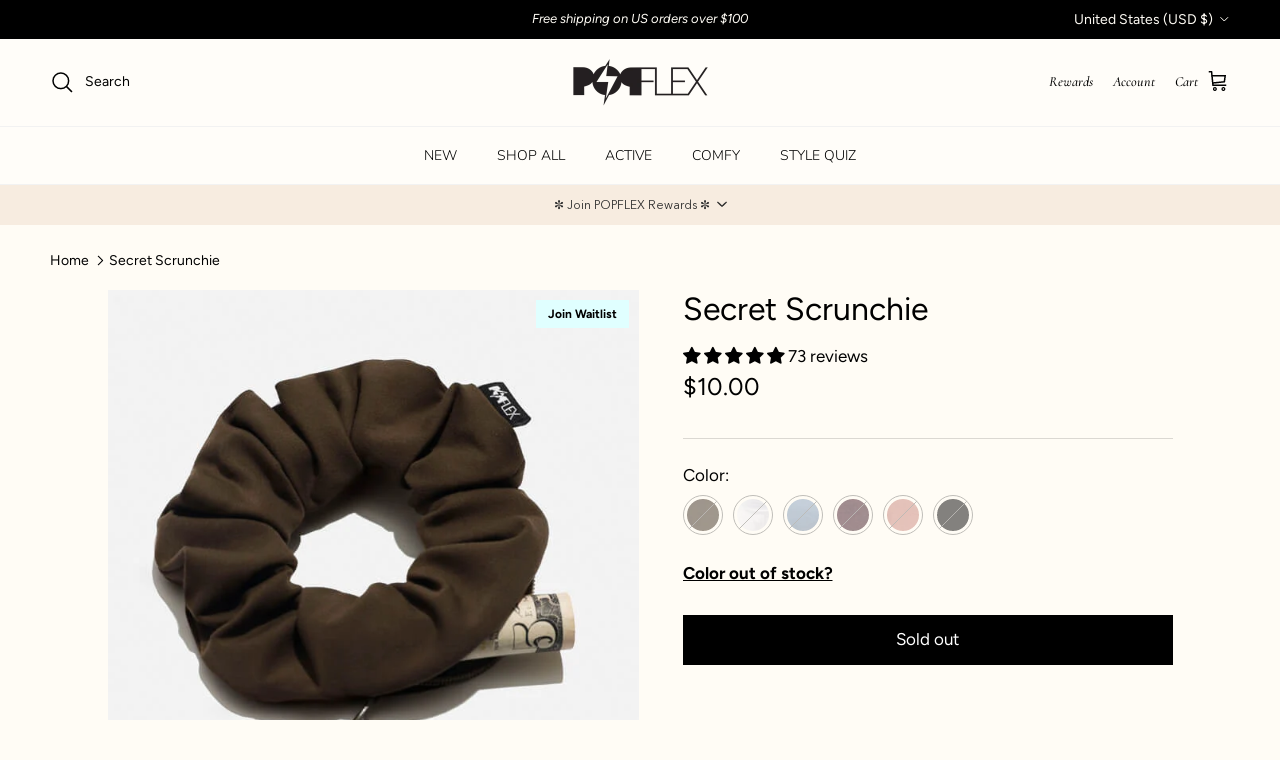

--- FILE ---
content_type: text/html; charset=utf-8
request_url: https://www.popflexactive.com/products/scrunchie
body_size: 133498
content:
<!doctype html>
<!-- 1-4-25 -->
<html class="no-js" lang="en" dir="ltr">
<head>





<script type="text/javascript">
  var H=Object.defineProperty;var J=(g,u,l)=>u in g?H(g,u,{enumerable:!0,configurable:!0,writable:!0,value:l}):g[u]=l;var o=(g,u,l)=>J(g,typeof u!="symbol"?u+"":u,l);(function(){"use strict";var g=" daum[ /]| deusu/| yadirectfetcher|(?:^|[^g])news(?!sapphire)|(?<! (?:channel/|google/))google(?!(app|/google| pixel))|(?<! cu)bots?(?:\\b|_)|(?<!(?:lib))http|(?<![hg]m)score|(?<!cam)scan|@[a-z][\\w-]+\\.|\\(\\)|\\.com\\b|\\btime/|\\||^<|^[\\w \\.\\-\\(?:\\):%]+(?:/v?\\d+(?:\\.\\d+)?(?:\\.\\d{1,10})*?)?(?:,|$)|^[^ ]{50,}$|^\\d+\\b|^\\w*search\\b|^\\w+/[\\w\\(\\)]*$|^active|^ad muncher|^amaya|^avsdevicesdk/|^biglotron|^bot|^bw/|^clamav[ /]|^client/|^cobweb/|^custom|^ddg[_-]android|^discourse|^dispatch/\\d|^downcast/|^duckduckgo|^email|^facebook|^getright/|^gozilla/|^hobbit|^hotzonu|^hwcdn/|^igetter/|^jeode/|^jetty/|^jigsaw|^microsoft bits|^movabletype|^mozilla/\\d\\.\\d\\s[\\w\\.-]+$|^mozilla/\\d\\.\\d\\s\\(compatible;?(?:\\s\\w+\\/\\d+\\.\\d+)?\\)$|^navermailapp|^netsurf|^offline|^openai/|^owler|^php|^postman|^python|^rank|^read|^reed|^rest|^rss|^snapchat|^space bison|^svn|^swcd |^taringa|^thumbor/|^track|^w3c|^webbandit/|^webcopier|^wget|^whatsapp|^wordpress|^xenu link sleuth|^yahoo|^yandex|^zdm/\\d|^zoom marketplace/|^$|analyzer|archive|ask jeeves/teoma|audit|bit\\.ly/|bluecoat drtr|browsex|burpcollaborator|capture|catch|check\\b|checker|chrome-lighthouse|chromeframe|classifier|cloudflare|convertify|crawl|cypress/|dareboost|datanyze|dejaclick|detect|dmbrowser|download|evc-batch/|exaleadcloudview|feed|firephp|functionize|gomezagent|grab|headless|httrack|hubspot marketing grader|hydra|ibisbrowser|infrawatch|insight|inspect|iplabel|ips-agent|java(?!;)|library|linkcheck|mail\\.ru/|manager|measure|neustar wpm|node|nutch|offbyone|onetrust|optimize|pageburst|pagespeed|parser|perl|phantomjs|pingdom|powermarks|preview|proxy|ptst[ /]\\d|retriever|rexx;|rigor|rss\\b|scrape|server|sogou|sparkler/|speedcurve|spider|splash|statuscake|supercleaner|synapse|synthetic|tools|torrent|transcoder|url|validator|virtuoso|wappalyzer|webglance|webkit2png|whatcms/|xtate/",u=/bot|crawl|http|lighthouse|scan|search|spider/i,l;function E(){if(l instanceof RegExp)return l;try{l=new RegExp(g,"i")}catch{l=u}return l}function S(s){return!!s&&E().test(s)}/*! js-cookie v3.0.5 | MIT */function w(s){for(var e=1;e<arguments.length;e++){var t=arguments[e];for(var i in t)s[i]=t[i]}return s}var D={read:function(s){return s[0]==='"'&&(s=s.slice(1,-1)),s.replace(/(%[\dA-F]{2})+/gi,decodeURIComponent)},write:function(s){return encodeURIComponent(s).replace(/%(2[346BF]|3[AC-F]|40|5[BDE]|60|7[BCD])/g,decodeURIComponent)}};function y(s,e){function t(r,a,n){if(!(typeof document>"u")){n=w({},e,n),typeof n.expires=="number"&&(n.expires=new Date(Date.now()+n.expires*864e5)),n.expires&&(n.expires=n.expires.toUTCString()),r=encodeURIComponent(r).replace(/%(2[346B]|5E|60|7C)/g,decodeURIComponent).replace(/[()]/g,escape);var c="";for(var d in n)n[d]&&(c+="; "+d,n[d]!==!0&&(c+="="+n[d].split(";")[0]));return document.cookie=r+"="+s.write(a,r)+c}}function i(r){if(!(typeof document>"u"||arguments.length&&!r)){for(var a=document.cookie?document.cookie.split("; "):[],n={},c=0;c<a.length;c++){var d=a[c].split("="),T=d.slice(1).join("=");try{var v=decodeURIComponent(d[0]);if(n[v]=s.read(T,v),r===v)break}catch{}}return r?n[r]:n}}return Object.create({set:t,get:i,remove:function(r,a){t(r,"",w({},a,{expires:-1}))},withAttributes:function(r){return y(this.converter,w({},this.attributes,r))},withConverter:function(r){return y(w({},this.converter,r),this.attributes)}},{attributes:{value:Object.freeze(e)},converter:{value:Object.freeze(s)}})}var P=y(D,{path:"/"});const A=s=>{const e=window.innerWidth<768||window.outerWidth<768?"mobile":"desktop";return s===e},O=(s,e)=>{const t=!!e,i=String(s)==="true";return t===i},b="shg_geo_data";function C(s,e){const t=s-e;return Math.floor(t/(1e3*60*60*24))}function k(){if(new URLSearchParams(window.location.search).get("shg_geo_cache")==="false")return null;let e=null;try{const t=localStorage.getItem(b);if(t){const i=JSON.parse(t),r=Date.now();i.timestamp&&C(r,i.timestamp)<=7?e=i:localStorage.removeItem(b)}}catch(t){return console.error("Error reading geo data from cache:",t),localStorage.removeItem(b),null}return e}function R(s){let e=null;if(!s)return console.warn("Geo location API URL not configured."),e;try{const t=new XMLHttpRequest;t.open("GET",s,!1),t.send(null),t.status===200?(e=JSON.parse(t.responseText),e?(e.timestamp=Date.now(),localStorage.setItem(b,JSON.stringify(e))):(console.error("Geo API response parsed to null or undefined."),e=null)):console.error(`Geo API request failed with status: ${t.status}`)}catch(t){console.error("Error fetching geo data from API:",t)}return e}function M(s){let e=null;try{const t=k();t?(e=t,console.debug("Loaded geo data from cache:",e)):(e=R(s),console.debug("Fetched geo data from API:",e))}catch(t){console.error("Error initializing geo data:",t),e=null}return e}const F=(s,e)=>{const{type:t,countryCode:i,toponymName:r,parentName:a}=s||{},{country:n,region:c,city:d}=e||{};if(!t||!i||!e)return!1;switch(t){case"country":return n===i;case"region":return c===r&&n===i;case"city":return d===r&&c===a&&n===i;default:return console.debug("Unknown location type:",t),!1}},B=s=>typeof s!="string"?!1:document.referrer.toLowerCase().includes(s.toLowerCase()),L=s=>typeof s!="string"?!1:window.location.href.toLowerCase().includes(s.toLowerCase()),N=(s,e,t)=>{if(!e)return!1;const{expectedTimeInMillseconds:i,withinOrAfter:r}=s||{};if(typeof i!="number"||!r)return!1;const a=e.first_visit_timestamp;return r==="within"?a+i>t:a+i<t},U=(s,e,t)=>e?t-e.first_visit_timestamp<18e5===s:s===!0;function G(s,e){return s===e}const p=class p{constructor(e){o(this,"visitorDetails",null);o(this,"currentTime");o(this,"geoLocationApi");o(this,"customerId");o(this,"isB2B");o(this,"internalGeoData");o(this,"isGeoDataInitialized",!1);o(this,"checkers",{device:e=>A(e),logged_in:(e,t)=>O(e,this.customerId),new_visitor:(e,t)=>U(e,t.visitorDetails,t.currentTime),returning_visitor:(e,t)=>N(e,t.visitorDetails,t.currentTime),url_contains:e=>L(e),referrer_contains:e=>B(e),location:(e,t)=>F(e,t.geoData),b2b:e=>G(e,this.isB2B)});this.geoLocationApi=e.geoLocationApi,this.customerId=e.customerId,this.isB2B=e.isB2B,this.currentTime=Date.now(),this.initializeVisitorDetails()}initializeVisitorDetails(){var e;try{const t=localStorage.getItem(p.VISITOR_DETAILS_KEY);t&&(this.visitorDetails=JSON.parse(t),typeof((e=this.visitorDetails)==null?void 0:e.first_visit_timestamp)!="number"&&(console.warn("Invalid visitor details found in storage, resetting."),this.visitorDetails=null)),this.visitorDetails===null?(console.debug("Initializing new visitor details."),this.visitorDetails={first_visit_timestamp:this.currentTime},localStorage.setItem(p.VISITOR_DETAILS_KEY,JSON.stringify(this.visitorDetails))):console.debug("Loaded visitor details from storage:",this.visitorDetails)}catch(t){console.error("Error initializing visitor details:",t),localStorage.removeItem(p.VISITOR_DETAILS_KEY),this.visitorDetails={first_visit_timestamp:this.currentTime},localStorage.setItem(p.VISITOR_DETAILS_KEY,JSON.stringify(this.visitorDetails))}}check(e){const t=this.checkers[e.audience_type];if(!t)return console.warn(`Unknown audience type: ${e.audience_type}`),!1;e.audience_type==="location"&&!this.isGeoDataInitialized&&(console.debug("Location check required, initializing geoData..."),this.internalGeoData=M(this.geoLocationApi),this.isGeoDataInitialized=!0,console.debug("GeoData initialization result:",this.internalGeoData));const i={geoData:this.internalGeoData===void 0?null:this.internalGeoData,visitorDetails:this.visitorDetails,currentTime:this.currentTime};try{const r=!!t(e.value,i);return console.debug("Audience check result:",{audience:e,internalContext:i,matched:r}),e.condition==="is_not"?!r:r}catch(r){return console.error("Error during audience check:",{audience:e,internalContext:i,error:r}),!1}}};o(p,"VISITOR_DETAILS_KEY","_shg_ab_visitor_details");let I=p;class x{constructor(e){this.trackingService=e}extractViewParamFromFullTemplateKey(e){const t=e.split("/").pop().split(".");return t.slice(1,t.length-1).join(".")}async handleRedirect(e){const t=new URL(window.location.href),i=new URL(window.location.href);if(e.optimization.scope=="price")i.searchParams.set("preview_theme_id",e.optimization.config.theme_id);else if(e.optimization.scope==="theme")i.searchParams.set("preview_theme_id",e.selectedVariant.config.theme_id);else if(e.optimization.scope==="url_redirect")i.pathname=e.selectedVariant.config.path;else{const r=this.extractViewParamFromFullTemplateKey(e.selectedVariant.config.full_template_key);i.searchParams.set("view",r)}t.toString()===i.toString()?this.hideViewParam():this.redirectWithoutCache(i)}hideViewParam(){const e=new URL(window.location.href);e.searchParams.delete("view"),window.history.replaceState({},"",e.toString())}dispatch(e,t){if(e[0].optimization.scope=="price"){const i=e[0];if(t)console.debug("shogun: price variant already assigned, returning");else{const r=e[0].selectedVariant.id;console.debug("shogun: assigning price variant");const a=JSON.stringify({attributes:{shogun_variant_id:r}}),n=new XMLHttpRequest;n.open("POST","/cart/update.js",!0),n.setRequestHeader("Content-Type","application/json"),n.onreadystatechange=()=>{if(n.readyState==4&&n.status==200)return console.debug("shogun: reloading to reflect cart pricing"),this.handleRedirect(i)},n.send(a)}}else{const i=e.find(a=>a.matchingVariant.id!==a.selectedVariant.id);if(console.debug("redirectingSelection",i),i&&(i.optimization.scope!=="url_redirect"||i.isFirstAssignment===!0||i.optimization.config.permanent_redirect===!0))return this.handleRedirect(i);const r=new Set(e.map(a=>a.optimization.scope));(r.has("template")||r.has("page"))&&this.hideViewParam()}e.filter(i=>i.current()).forEach(i=>{this.trackingService.trackVariantImpression(i.selectedVariant,i.optimization.type)})}redirectWithoutCache(e){typeof e=="string"&&(e=new URL(e)),e.searchParams.delete("cache"),console.debug("shogun: redirecting to ",e),window.location.replace(e)}}class m{constructor(e){o(this,"optimization");o(this,"matchingVariant");o(this,"selectedVariant");o(this,"isFirstAssignment");this.optimization=e.optimization,this.matchingVariant=e.matchingVariant,this.selectedVariant=e.selectedVariant,this.isFirstAssignment=e.isFirstAssignment}current(){return this.matchingVariant.id===this.selectedVariant.id}}const f=class f{constructor(){o(this,"ran",!1)}removePreviewBarIframe(){console.debug("Setting up preview bar iframe removal");const e=()=>{f.PREVIEW_BAR_IFRAME_IDS.forEach(t=>{const i=document.getElementById(t);i&&(console.debug(`Removing preview bar iframe with id: ${t}`),i.remove())})};e(),document.addEventListener("DOMContentLoaded",()=>{console.debug("DOM loaded, setting up mutation observer for preview bar");const t=new MutationObserver(i=>{i.forEach(r=>{r.addedNodes.forEach(a=>{if(a.nodeType===Node.ELEMENT_NODE){const n=a;f.PREVIEW_BAR_IFRAME_IDS.includes(n.id)&&(console.debug(`Detected and removing preview bar iframe with id: ${n.id} via observer`),n.remove())}})})});if(document.body)t.observe(document.body,{childList:!0,subtree:!0});else{const i=new MutationObserver(()=>{document.body&&(t.observe(document.body,{childList:!0,subtree:!0}),e(),i.disconnect())});i.observe(document.documentElement,{childList:!0})}e()})}run(){this.ran||(this.removePreviewBarIframe(),this.ran=!0)}};o(f,"PREVIEW_BAR_IFRAME_IDS",["preview-bar-iframe","PBarNextFrameWrapper"]);let _=f;class j{constructor(e,t){this.pageType=e,this.pageId=t}shogunLoaded(e){const t=()=>{var i,r;try{(r=(i=window.Shopify)==null?void 0:i.analytics)!=null&&r.publish?(console.debug("Firing shogun:load event",e),window.Shopify.analytics.publish("shogun:load",e)):console.warn("Shopify analytics not available to publish shogun:load event.")}catch(a){console.error("Error publishing shogun:load event:",a)}};document.readyState==="loading"?document.addEventListener("DOMContentLoaded",t):t()}trackVariantImpression(e,t){const i={page_type:this.pageType,page_id:this.pageId,app_type:t=="ab_test"?"ab_testing":"personalization"};i.optimization_id=e.optimization_id,i.variant_id=e.id,console.debug(`Tracking variant impression: optimization=${e.optimization_id}, variant=${e.id}`),this.shogunLoaded(i)}}const h=class h{constructor(e){o(this,"cacheEnabled");o(this,"optimizations");o(this,"currentThemeId");o(this,"pageId");o(this,"pageType");o(this,"currentPartialTemplateKey");o(this,"distributionMethod");o(this,"sessionId");o(this,"cachedOptimizations");o(this,"audienceChecker");o(this,"personalizations");o(this,"abTests");o(this,"dispatcher");o(this,"currentPath");o(this,"themeTestHandler");o(this,"currentPricingVariantId");o(this,"inAudience",e=>this.audienceChecker.check(e));this.currentThemeId=e.currentThemeId,this.currentPricingVariantId=e.currentPricingVariantId;const t=e.optimizations||[];e.defaultThemeId!==this.currentThemeId?this.optimizations=t.filter(c=>c.scope==="price"||c.variants.some(d=>d.config.theme_id===this.currentThemeId)):this.optimizations=t,this.personalizations=this.optimizations.filter(c=>c.type==="personalization"),this.abTests=this.optimizations.filter(c=>c.type==="ab_test"),this.distributionMethod=e.distributionMethod||h.DEFAULT_DISTRIBUTION_METHOD,this.pageId=e.pageId,this.pageType=e.pageType,this.cacheEnabled=e.cacheEnabled;const i=this.pageType==="metaobject"?"templates/metaobject/":"templates/",r=[e.templateName,e.templateSuffix].filter(Boolean).join(".");this.currentPartialTemplateKey=i+r,this.currentPath=window.location.pathname,this.sessionId=e.sessionIdOverride||P.get(h.SHOPIFY_SESSION_COOKIE)||"",this.cachedOptimizations=JSON.parse(localStorage.getItem(h.OPTIMIZATIONS_CACHE_KEY)||"{}"),this.audienceChecker=new I(e);const a=new j(this.pageType,this.pageId),n=new _;this.themeTestHandler=n,this.dispatcher=new x(a)}getOptimizationPriority(e){return{theme:1,template:2,page:3,url_redirect:4,price:5}[e.scope]}sortMatches(e){return[...e].sort((t,i)=>{const r=this.getOptimizationPriority(t.optimization),a=this.getOptimizationPriority(i.optimization);return r===a?0:r-a})}audienceMatchesCurrentVisitor(e){const t=e.audiences||[];return t.length===0?!0:e.audiences_condition==="any"?t.some(this.inAudience):t.every(this.inAudience)}configAudiencesMatch(e,t){const i=e.audiences||[],r=t.audiences||[];if(i.length!==r.length)return!1;const a=i.map(c=>JSON.stringify(c)),n=r.map(c=>JSON.stringify(c));return!(a.some(c=>!n.includes(c))||n.some(c=>!a.includes(c))||i.length>1&&e.audiences_condition!==t.audiences_condition)}getCachedVariant(e){if(!this.cacheEnabled)return;const t=this.cachedOptimizations[e.id];if(t)return e.variants.find(i=>i.id===t)}setCachedVariant(e,t){this.cachedOptimizations[e.id]=t.id,console.debug("setCachedVariant",e.id,t.id),localStorage.setItem(h.OPTIMIZATIONS_CACHE_KEY,JSON.stringify(this.cachedOptimizations))}extractPartialTemplateKeyFromFullTemplateKey(e){if(!e)return;const t=e.split(".");return t.length<2?e:t.slice(0,-1).join(".")}matchesAnyAttributeOfCurrentPage(e,t){const i=e.config.page_id,r=e.config.page_type,a=this.extractPartialTemplateKeyFromFullTemplateKey(t.config.full_template_key),n=t.config.theme_id,c=t.config.path,d=a===this.currentPartialTemplateKey,T=n===this.currentThemeId,v=c===this.currentPath,z=e.scope==="price"&&(!this.currentPricingVariantId||this.currentPricingVariantId===t.id),K=!r||r===this.pageType,$=!i||i===this.pageId;return T||d&&(K&&$)||v||z}getMatchingVariant(e,t=void 0){var a;const i=e.config,r=(a=t==null?void 0:t.selectedVariant)==null?void 0:a.config;for(const n of e.variants){if(!this.matchesAnyAttributeOfCurrentPage(e,n))continue;const c=e.type==="ab_test"?e.config:n.config;if(this.audienceMatchesCurrentVisitor(c)&&!(r&&!this.configAudiencesMatch(i,r)))return n}}getPersonalizationMatches(){const e=[];for(const t of this.personalizations){const i=this.getMatchingVariant(t);i&&e.push({optimization:t,matchingVariant:i})}return e}getPrioritizedNonDefaultPersonalizationSelection(){const e=this.getPersonalizationMatches();if(e.length===0)return;const t=this.sortMatches(e);for(const i of t){const a=i.optimization.variants.sort((n,c)=>n.position-c.position).find(n=>!n.config.original&&this.audienceMatchesCurrentVisitor(n.config));if(a)return new m({optimization:i.optimization,matchingVariant:i.matchingVariant,selectedVariant:a})}}getDefaultPersonalizationSelectionsForImpressionTracking(e){return this.getPersonalizationMatches().filter(r=>r.matchingVariant.config.original&&r.optimization.id!==(e==null?void 0:e.optimization.id)).map(r=>new m({optimization:r.optimization,matchingVariant:r.matchingVariant,selectedVariant:r.matchingVariant}))}getCryptoRandom(){const e=new Uint32Array(1);return crypto.getRandomValues(e),e[0]/2**32}getRandomInt(e){const t=new Uint32Array(1);return crypto.getRandomValues(t),t[0]%e}getRandomVariantForOptimization(e){const t=this.getCryptoRandom();let i=0;for(const a of e.variants){const n=(a.config.percentage||0)/100,c=i+n;if(t>=i&&t<c)return a;i=c}const r=this.getRandomInt(e.variants.length);return e.variants[r]}hasAnyCachedVariants(){return this.cacheEnabled===!1?!1:this.abTests.some(e=>!!this.cachedOptimizations[e.id])}getGreedySelections(e){const t=e[Math.floor(Math.random()*e.length)],i=t.cachedVariant||this.getRandomVariantForOptimization(t.optimization);return[new m({optimization:t.optimization,matchingVariant:t.matchingVariant,selectedVariant:i,isFirstAssignment:!t.cachedVariant})]}userBin(){const e=this.sessionId;let t=0;if(!e)return 0;for(let i=0;i<e.length;i++)t=(t<<5)-t+e.charCodeAt(i),t|=0;return Math.abs(t)%h.DEFAULT_NUMBER_OF_BINS}getVariantForUserBin(){const e=this.userBin(),t=this.abTests.flatMap(r=>r.variants);let i=0;for(const r of t)if(i+=h.DEFAULT_NUMBER_OF_BINS*(r.traffic_percentage||0)/100,e<i)return r;return null}getEvenSelections(e){const t=this.getVariantForUserBin();if(!t)return[];const i=e.find(r=>r.optimization.variants.some(a=>a.id===t.id));return i?[new m({optimization:i.optimization,matchingVariant:i.matchingVariant,selectedVariant:t,isFirstAssignment:!i.cachedVariant})]:[]}getAbTestMatches(e){const t=[];return this.abTests.forEach(i=>{const r=this.getMatchingVariant(i,e);if(r){const a=this.getCachedVariant(i);(r.config.original||a)&&t.push({optimization:i,matchingVariant:r,cachedVariant:a})}}),t}getAbTestSelections(e){const t=this.getAbTestMatches(e);if(t.length===0)return[];const i=t.find(r=>!!r.cachedVariant);if(!i&&this.hasAnyCachedVariants())return[];if(i)return[new m({optimization:i.optimization,matchingVariant:i.matchingVariant,selectedVariant:i.cachedVariant,isFirstAssignment:!1})];switch(this.distributionMethod){case"greedy":return this.getGreedySelections(t);case"even":return this.getEvenSelections(t);default:throw new Error(`Unknown distribution method: ${this.distributionMethod}`)}}isBot(){const e=navigator.userAgent,t=S(e);return console.debug("Bot testing with user agent:",e),t}run(){if(this.isBot()){console.debug("Bot traffic detected, optimizer disabled");return}const e=this.getPrioritizedNonDefaultPersonalizationSelection(),t=this.getAbTestSelections(e);t.forEach(r=>{this.setCachedVariant(r.optimization,r.selectedVariant)});const i=[];if(e&&i.push(e),i.push(...t),i.push(...this.getDefaultPersonalizationSelectionsForImpressionTracking(e)),localStorage.getItem("_shg_is_merchant")||this.themeTestHandler.run(),i.length===0){console.debug("shogun: no selections to dispatch, returning");return}this.dispatcher.dispatch(i,this.currentPricingVariantId)}};o(h,"DEFAULT_NUMBER_OF_BINS",1e4),o(h,"DEFAULT_DISTRIBUTION_METHOD","greedy"),o(h,"OPTIMIZATIONS_CACHE_KEY","_shg_ab_optimizations_cache"),o(h,"SHOPIFY_SESSION_COOKIE","_shopify_s");let V=h;window.ShogunOptimizer=V})();

</script>

<script type="text/javascript">
  ;(function() {
    if (typeof ShogunOptimizer === 'undefined') {
      console.error("ShogunOptimizer is not defined. Please ensure the optimizer script is properly loaded.");
      return;
    }

    const designMode = false;
    if (designMode) {
      console.debug("Design mode is enabled, skipping optimizer initialization");
      return;
    }

    // If the referrer url is the Shopify admin url, then set a local storage shg_is_merchant flag to true
    // This is used to remove the preview bar from the page for shoppers
    const referrer = document.referrer
    if (!localStorage.getItem('_shg_is_merchant') && ((referrer.includes('admin.shopify.com') || referrer.includes('shogun')))) {
      console.debug('Setting shg_is_merchant to true')
      localStorage.setItem('_shg_is_merchant', 'true')
    }

    const urlParams = new URLSearchParams(window.location.search);
    const optimizationDisabled = urlParams.get('shg') === "false" || window.location.hostname.includes('shopifypreview');

    if (optimizationDisabled) {
      console.debug("Optimization is disabled, skipping optimizer initialization");
      return;
    }

    const shopMetafieldConfig = {"default_theme_id":136250687571,"method":"greedy","optimizations":[],"expires_at":1757332972000,"env":"production"} || {};
    const optimizationsData = shopMetafieldConfig.expires_at > Date.now() ? (shopMetafieldConfig.optimizations || []) : [];

    const optimizerConfig = {
      optimizations: optimizationsData,
      distributionMethod: urlParams.get('shgMethod') || shopMetafieldConfig.method,
      defaultThemeId: String(shopMetafieldConfig.default_theme_id),
      currentThemeId: "136250687571",
      pageId: "7012836311123",
      pageType: "product",
      templateName: "product",
      templateSuffix: "",
      customerId: "",
      isB2B: false,
      cacheEnabled: urlParams.get('cache') !== "false",
      sessionIdOverride: urlParams.get('shgSessionId'),
      geoLocationApi: "https://ipinfo.io/json?token=f2ae3a557d807b",
      currentPricingVariantId: null,
    };

    console.debug("Initializing ShogunOptimizer with config:", optimizerConfig);
    const optimizer = new ShogunOptimizer(optimizerConfig);
    optimizer.run();
  })();
</script>


    
  <link rel='preconnect dns-prefetch' href='https://api.config-security.com/' crossorigin />
  <link rel='preconnect dns-prefetch' href='https://conf.config-security.com/' crossorigin /> 
  <link rel='preconnect dns-prefetch' href='https://whale.camera/' crossorigin />
  <script>
  /* >> TriplePixel :: start*/
  window.TriplePixelData={TripleName:"popflex.myshopify.com",ver:"2.12",plat:"SHOPIFY",isHeadless:false},function(W,H,A,L,E,_,B,N){function O(U,T,P,H,R){void 0===R&&(R=!1),H=new XMLHttpRequest,P?(H.open("POST",U,!0),H.setRequestHeader("Content-Type","text/plain")):H.open("GET",U,!0),H.send(JSON.stringify(P||{})),H.onreadystatechange=function(){4===H.readyState&&200===H.status?(R=H.responseText,U.includes(".txt")?eval(R):P||(N[B]=R)):(299<H.status||H.status<200)&&T&&!R&&(R=!0,O(U,T-1,P))}}if(N=window,!N[H+"sn"]){N[H+"sn"]=1,L=function(){return Date.now().toString(36)+"_"+Math.random().toString(36)};try{A.setItem(H,1+(0|A.getItem(H)||0)),(E=JSON.parse(A.getItem(H+"U")||"[]")).push({u:location.href,r:document.referrer,t:Date.now(),id:L()}),A.setItem(H+"U",JSON.stringify(E))}catch(e){}var i,m,p;A.getItem('"!nC`')||(_=A,A=N,A[H]||(E=A[H]=function(t,e,a){return void 0===a&&(a=[]),"State"==t?E.s:(W=L(),(E._q=E._q||[]).push([W,t,e].concat(a)),W)},E.s="Installed",E._q=[],E.ch=W,B="configSecurityConfModel",N[B]=1,O("https://conf.config-security.com/model",5),i=L(),m=A[atob("c2NyZWVu")],_.setItem("di_pmt_wt",i),p={id:i,action:"profile",avatar:_.getItem("auth-security_rand_salt_"),time:m[atob("d2lkdGg=")]+":"+m[atob("aGVpZ2h0")],host:A.TriplePixelData.TripleName,plat:A.TriplePixelData.plat,url:window.location.href,ref:document.referrer,ver:A.TriplePixelData.ver},O("https://api.config-security.com/event",5,p),O("https://whale.camera/live/dot.txt",5)))}}("","TriplePixel",localStorage);
  /* << TriplePixel :: end*/
  </script>
 <link rel='preconnect dns-prefetch' href='https://triplewhale-pixel.web.app/' crossorigin /><meta charset="utf-8">
<meta name="viewport" content="width=device-width,initial-scale=1">
<title>Secret Scrunchie &ndash; POPFLEX®</title><link rel="canonical" href="https://www.popflexactive.com/products/scrunchie"><link rel="icon" href="//www.popflexactive.com/cdn/shop/files/popflex_favicon-01.png?crop=center&height=48&v=1641770079&width=48" type="image/png">
  <link rel="apple-touch-icon" href="//www.popflexactive.com/cdn/shop/files/popflex_favicon-01.png?crop=center&height=180&v=1641770079&width=180"><meta name="description" content="A scrunchie that does more than just tie your hair back. This one holds your necessities, in secret! Obsessed with bows as much as us? You might like our Secret Scrunchie with Bow."><meta property="og:site_name" content="POPFLEX®">
<meta property="og:url" content="https://www.popflexactive.com/products/scrunchie">
<meta property="og:title" content="Secret Scrunchie">
<meta property="og:type" content="product">
<meta property="og:description" content="A scrunchie that does more than just tie your hair back. This one holds your necessities, in secret! Obsessed with bows as much as us? You might like our Secret Scrunchie with Bow."><meta property="og:image" content="http://www.popflexactive.com/cdn/shop/files/BF-PF-Scrunchie-Pocket-Olive-Edit_1.jpg?crop=center&height=1200&v=1762198893&width=1200">
  <meta property="og:image:secure_url" content="https://www.popflexactive.com/cdn/shop/files/BF-PF-Scrunchie-Pocket-Olive-Edit_1.jpg?crop=center&height=1200&v=1762198893&width=1200">
  <meta property="og:image:width" content="667">
  <meta property="og:image:height" content="1000"><meta property="og:price:amount" content="10.00">
  <meta property="og:price:currency" content="USD"><meta name="twitter:card" content="summary_large_image">
<meta name="twitter:title" content="Secret Scrunchie">
<meta name="twitter:description" content="A scrunchie that does more than just tie your hair back. This one holds your necessities, in secret! Obsessed with bows as much as us? You might like our Secret Scrunchie with Bow.">
<style>@font-face {
  font-family: Figtree;
  font-weight: 400;
  font-style: normal;
  font-display: fallback;
  src: url("//www.popflexactive.com/cdn/fonts/figtree/figtree_n4.3c0838aba1701047e60be6a99a1b0a40ce9b8419.woff2") format("woff2"),
       url("//www.popflexactive.com/cdn/fonts/figtree/figtree_n4.c0575d1db21fc3821f17fd6617d3dee552312137.woff") format("woff");
}
@font-face {
  font-family: Figtree;
  font-weight: 700;
  font-style: normal;
  font-display: fallback;
  src: url("//www.popflexactive.com/cdn/fonts/figtree/figtree_n7.2fd9bfe01586148e644724096c9d75e8c7a90e55.woff2") format("woff2"),
       url("//www.popflexactive.com/cdn/fonts/figtree/figtree_n7.ea05de92d862f9594794ab281c4c3a67501ef5fc.woff") format("woff");
}
@font-face {
  font-family: Figtree;
  font-weight: 500;
  font-style: normal;
  font-display: fallback;
  src: url("//www.popflexactive.com/cdn/fonts/figtree/figtree_n5.3b6b7df38aa5986536945796e1f947445832047c.woff2") format("woff2"),
       url("//www.popflexactive.com/cdn/fonts/figtree/figtree_n5.f26bf6dcae278b0ed902605f6605fa3338e81dab.woff") format("woff");
}
@font-face {
  font-family: Figtree;
  font-weight: 400;
  font-style: italic;
  font-display: fallback;
  src: url("//www.popflexactive.com/cdn/fonts/figtree/figtree_i4.89f7a4275c064845c304a4cf8a4a586060656db2.woff2") format("woff2"),
       url("//www.popflexactive.com/cdn/fonts/figtree/figtree_i4.6f955aaaafc55a22ffc1f32ecf3756859a5ad3e2.woff") format("woff");
}
@font-face {
  font-family: Figtree;
  font-weight: 700;
  font-style: italic;
  font-display: fallback;
  src: url("//www.popflexactive.com/cdn/fonts/figtree/figtree_i7.06add7096a6f2ab742e09ec7e498115904eda1fe.woff2") format("woff2"),
       url("//www.popflexactive.com/cdn/fonts/figtree/figtree_i7.ee584b5fcaccdbb5518c0228158941f8df81b101.woff") format("woff");
}
@font-face {
  font-family: Figtree;
  font-weight: 400;
  font-style: normal;
  font-display: fallback;
  src: url("//www.popflexactive.com/cdn/fonts/figtree/figtree_n4.3c0838aba1701047e60be6a99a1b0a40ce9b8419.woff2") format("woff2"),
       url("//www.popflexactive.com/cdn/fonts/figtree/figtree_n4.c0575d1db21fc3821f17fd6617d3dee552312137.woff") format("woff");
}
@font-face {
  font-family: Figtree;
  font-weight: 500;
  font-style: normal;
  font-display: fallback;
  src: url("//www.popflexactive.com/cdn/fonts/figtree/figtree_n5.3b6b7df38aa5986536945796e1f947445832047c.woff2") format("woff2"),
       url("//www.popflexactive.com/cdn/fonts/figtree/figtree_n5.f26bf6dcae278b0ed902605f6605fa3338e81dab.woff") format("woff");
}
@font-face {
  font-family: Nunito;
  font-weight: 300;
  font-style: normal;
  font-display: fallback;
  src: url("//www.popflexactive.com/cdn/fonts/nunito/nunito_n3.c1d7c2242f5519d084eafc479d7cc132bcc8c480.woff2") format("woff2"),
       url("//www.popflexactive.com/cdn/fonts/nunito/nunito_n3.d543cae3671591d99f8b7ed9ea9ca8387fc73b09.woff") format("woff");
}
@font-face {
  font-family: Nunito;
  font-weight: 600;
  font-style: normal;
  font-display: fallback;
  src: url("//www.popflexactive.com/cdn/fonts/nunito/nunito_n6.1a6c50dce2e2b3b0d31e02dbd9146b5064bea503.woff2") format("woff2"),
       url("//www.popflexactive.com/cdn/fonts/nunito/nunito_n6.6b124f3eac46044b98c99f2feb057208e260962f.woff") format("woff");
}
@font-face {
  font-family: Cormorant;
  font-weight: 500;
  font-style: italic;
  font-display: fallback;
  src: url("//www.popflexactive.com/cdn/fonts/cormorant/cormorant_i5.5f44803b5f0edb410d154f596e709a324a72bde3.woff2") format("woff2"),
       url("//www.popflexactive.com/cdn/fonts/cormorant/cormorant_i5.a529d8c487f1e4d284473cc4a5502e52c8de247f.woff") format("woff");
}
@font-face {
  font-family: Figtree;
  font-weight: 500;
  font-style: normal;
  font-display: fallback;
  src: url("//www.popflexactive.com/cdn/fonts/figtree/figtree_n5.3b6b7df38aa5986536945796e1f947445832047c.woff2") format("woff2"),
       url("//www.popflexactive.com/cdn/fonts/figtree/figtree_n5.f26bf6dcae278b0ed902605f6605fa3338e81dab.woff") format("woff");
}
@font-face {
  font-family: Cormorant;
  font-weight: 500;
  font-style: italic;
  font-display: fallback;
  src: url("//www.popflexactive.com/cdn/fonts/cormorant/cormorant_i5.5f44803b5f0edb410d154f596e709a324a72bde3.woff2") format("woff2"),
       url("//www.popflexactive.com/cdn/fonts/cormorant/cormorant_i5.a529d8c487f1e4d284473cc4a5502e52c8de247f.woff") format("woff");
}
@font-face {
  font-family: Cormorant;
  font-weight: 500;
  font-style: italic;
  font-display: fallback;
  src: url("//www.popflexactive.com/cdn/fonts/cormorant/cormorant_i5.5f44803b5f0edb410d154f596e709a324a72bde3.woff2") format("woff2"),
       url("//www.popflexactive.com/cdn/fonts/cormorant/cormorant_i5.a529d8c487f1e4d284473cc4a5502e52c8de247f.woff") format("woff");
}
@font-face {
  font-family: Nunito;
  font-weight: 600;
  font-style: normal;
  font-display: fallback;
  src: url("//www.popflexactive.com/cdn/fonts/nunito/nunito_n6.1a6c50dce2e2b3b0d31e02dbd9146b5064bea503.woff2") format("woff2"),
       url("//www.popflexactive.com/cdn/fonts/nunito/nunito_n6.6b124f3eac46044b98c99f2feb057208e260962f.woff") format("woff");
}
:root {
  --page-container-width:          1480px;
  --reading-container-width:       720px;
  --divider-opacity:               0.14;
  --gutter-large:                  30px;
  --gutter-desktop:                20px;
  --gutter-mobile:                 16px;
  --section-padding:               50px;
  --larger-section-padding:        80px;
  --larger-section-padding-mobile: 60px;
  --largest-section-padding:       110px;
  --aos-animate-duration:          0.6s;

  --base-font-family:              Figtree, sans-serif;
  --base-font-weight:              400;
  --base-font-style:               normal;
  --heading-font-family:           Figtree, sans-serif;
  --heading-font-weight:           400;
  --heading-font-style:            normal;
  --logo-font-family:              Figtree, sans-serif;
  --logo-font-weight:              500;
  --logo-font-style:               normal;
  --nav-font-family:               Nunito, sans-serif;
  --nav-font-weight:               300;
  --nav-font-style:                normal;
  --alt1-font-family:              Cormorant;
  --alt1-font-weight:              500;
  --alt1-font-style:               italic;
  --alt2-font-family:              Figtree;
  --alt2-font-weight:              500;
  --alt2-font-style:               normal;
  --alt3-font-family:              Cormorant;
  --alt3-font-weight:              500;
  --alt3-font-style:               italic;
  --alt4-font-family:              Cormorant;
  --alt4-font-weight:              500;
  --alt4-font-style:               italic;

  --base-text-size:17px;
  --base-line-height:              1.6;
  --input-text-size:17px;
  --smaller-text-size-1:14px;
  --smaller-text-size-2:15px;
  --smaller-text-size-3:14px;
  --smaller-text-size-4:13px;
  --larger-text-size:32px;
  --super-large-text-size:56px;
  --super-large-mobile-text-size:26px;
  --larger-mobile-text-size:26px;
  --logo-text-size:24px;--btn-letter-spacing: normal;
    --btn-text-transform: none;
    --button-text-size:  17px;
    --quickbuy-button-text-size: 14px;
    --small-feature-link-font-size: 1em;
    --input-btn-padding-top:             1em;
    --input-btn-padding-bottom:          1em;--heading-text-transform:none;
  --nav-text-size:                      14px;
  --alt1-text-size:                      14px;
  --alt2-text-size:                      15px;
   --alt3-text-size:                      20px;
   --alt4-text-size:                      16px;
  --mobile-menu-font-weight:            inherit;

  --body-bg-color:                      255 252 245;
  --bg-color:                           255 252 245;
  --body-text-color:                    0 0 0;
  --text-color:                         0 0 0;

  --header-text-col:                    #000000;--header-text-hover-col:             var(--main-nav-link-hover-col);--header-bg-col:                     #fffdf9;
  --heading-color:                     0 0 0;
  --body-heading-color:                0 0 0;
  --heading-divider-col:               #f2f2f2;

  --logo-col:                          #000000;
  --main-nav-bg:                       #fffdf9;
  --main-nav-link-col:                 #000000;
  --main-nav-link-hover-col:           #9c9191;
  --main-nav-link-featured-col:        #a1a1a1;

  --link-color:                        0 0 0;
  --body-link-color:                   0 0 0;

  --btn-bg-color:                        0 0 0;
  --btn-bg-hover-color:                  156 145 145;
  --btn-border-color:                    0 0 0;
  --btn-border-hover-color:              156 145 145;
  --btn-text-color:                      255 255 255;
  --btn-text-hover-color:                255 255 255;--btn-alt-bg-color:                    0 0 0;
  --btn-alt-text-color:                  255 252 245;
  --btn-alt-border-color:                0 0 0;
  --btn-alt-border-hover-color:          0 0 0;--btn-ter-bg-color:                    255 240 204;
  --btn-ter-text-color:                  0 0 0;
  --btn-ter-bg-hover-color:              0 0 0;
  --btn-ter-text-hover-color:            255 255 255;--btn-border-radius: 0;--color-scheme-default:                             #fffcf5;
  --color-scheme-default-color:                       255 252 245;
  --color-scheme-default-text-color:                  0 0 0;
  --color-scheme-default-head-color:                  0 0 0;
  --color-scheme-default-link-color:                  0 0 0;
  --color-scheme-default-btn-text-color:              255 255 255;
  --color-scheme-default-btn-text-hover-color:        255 255 255;
  --color-scheme-default-btn-bg-color:                0 0 0;
  --color-scheme-default-btn-bg-hover-color:          156 145 145;
  --color-scheme-default-btn-border-color:            0 0 0;
  --color-scheme-default-btn-border-hover-color:      156 145 145;
  --color-scheme-default-btn-alt-text-color:          255 252 245;
  --color-scheme-default-btn-alt-bg-color:            0 0 0;
  --color-scheme-default-btn-alt-border-color:        0 0 0;
  --color-scheme-default-btn-alt-border-hover-color:  0 0 0;

  --color-scheme-1:                             #f7ece0;
  --color-scheme-1-color:                       247 236 224;
  --color-scheme-1-text-color:                  0 0 0;
  --color-scheme-1-head-color:                  0 0 0;
  --color-scheme-1-link-color:                  0 0 0;
  --color-scheme-1-btn-text-color:              255 255 255;
  --color-scheme-1-btn-text-hover-color:        255 255 255;
  --color-scheme-1-btn-bg-color:                35 35 35;
  --color-scheme-1-btn-bg-hover-color:          0 0 0;
  --color-scheme-1-btn-border-color:            35 35 35;
  --color-scheme-1-btn-border-hover-color:      0 0 0;
  --color-scheme-1-btn-alt-text-color:          255 255 255;
  --color-scheme-1-btn-alt-bg-color:            156 145 145;
  --color-scheme-1-btn-alt-border-color:        255 255 255;
  --color-scheme-1-btn-alt-border-hover-color:  255 255 255;

  --color-scheme-2:                             #ffffff;
  --color-scheme-2-color:                       255 255 255;
  --color-scheme-2-text-color:                  52 52 52;
  --color-scheme-2-head-color:                  52 52 52;
  --color-scheme-2-link-color:                  52 52 52;
  --color-scheme-2-btn-text-color:              255 253 249;
  --color-scheme-2-btn-text-hover-color:        255 253 249;
  --color-scheme-2-btn-bg-color:                35 35 35;
  --color-scheme-2-btn-bg-hover-color:          0 0 0;
  --color-scheme-2-btn-border-color:            35 35 35;
  --color-scheme-2-btn-border-hover-color:      0 0 0;
  --color-scheme-2-btn-alt-text-color:          35 35 35;
  --color-scheme-2-btn-alt-bg-color:            255 255 255;
  --color-scheme-2-btn-alt-border-color:        35 35 35;
  --color-scheme-2-btn-alt-border-hover-color:  35 35 35;

  /* Shop Pay payment terms */
  --payment-terms-background-color:    #fffcf5;--quickbuy-bg: 247 236 224;--body-input-background-color:       rgb(var(--body-bg-color));
  --input-background-color:            rgb(var(--body-bg-color));
  --body-input-text-color:             var(--body-text-color);
  --input-text-color:                  var(--body-text-color);
  --body-input-border-color:           rgb(191, 189, 184);
  --input-border-color:                rgb(191, 189, 184);
  --input-border-color-hover:          rgb(115, 113, 110);
  --input-border-color-active:         rgb(0, 0, 0);

  --swatch-cross-svg:                  url("data:image/svg+xml,%3Csvg xmlns='http://www.w3.org/2000/svg' width='240' height='240' viewBox='0 0 24 24' fill='none' stroke='rgb(191, 189, 184)' stroke-width='0.09' preserveAspectRatio='none' %3E%3Cline x1='24' y1='0' x2='0' y2='24'%3E%3C/line%3E%3C/svg%3E");
  --swatch-cross-hover:                url("data:image/svg+xml,%3Csvg xmlns='http://www.w3.org/2000/svg' width='240' height='240' viewBox='0 0 24 24' fill='none' stroke='rgb(115, 113, 110)' stroke-width='0.09' preserveAspectRatio='none' %3E%3Cline x1='24' y1='0' x2='0' y2='24'%3E%3C/line%3E%3C/svg%3E");
  --swatch-cross-active:               url("data:image/svg+xml,%3Csvg xmlns='http://www.w3.org/2000/svg' width='240' height='240' viewBox='0 0 24 24' fill='none' stroke='rgb(0, 0, 0)' stroke-width='0.09' preserveAspectRatio='none' %3E%3Cline x1='24' y1='0' x2='0' y2='24'%3E%3C/line%3E%3C/svg%3E");

  --footer-divider-col:                #232323;
  --footer-text-col:                   57 57 57;
  --footer-heading-col:                0 0 0;
  --footer-bg:                         #ffffff;--product-label-overlay-justify: flex-start;--product-label-overlay-align: flex-start;--product-label-overlay-reduction-text:   #000000;
  --product-label-overlay-reduction-bg:     #f97979;
  --product-label-overlay-stock-text:       #fffdf9;
  --product-label-overlay-stock-bg:         #ffda63;
  --product-label-overlay-new-text:         #ffffff;
  --product-label-overlay-new-bg:           #000000;
  --product-label-overlay-meta-text:        #fffdf9;
  --product-label-overlay-meta-bg:          #bd2585;
  --product-label-sale-text:                #b63c5d;
  --product-label-sold-text:                #a1a1a1;
  --product-label-preorder-text:            #b6ca9a;

  --product-block-crop-align:               center;

  
  --product-block-price-align:              flex-start;
  --product-block-price-item-margin-start:  initial;
  --product-block-price-item-margin-end:    .5rem;
  

  --collection-block-image-position:   center center;

  --swatch-picker-image-size:          40px;
  --swatch-crop-align:                 center center;

  --image-overlay-text-color:          255 253 249;--image-overlay-bg:                  rgba(0, 0, 0, 0.11);
  --image-overlay-shadow-start:        rgb(0 0 0 / 0.15);
  --image-overlay-box-opacity:         0.65;--product-inventory-ok-box-color:            #f2faf0;
  --product-inventory-ok-text-color:           #000000;
  --product-inventory-ok-icon-box-fill-color:  #fff;
  --product-inventory-low-box-color:           #fcf1cd;
  --product-inventory-low-text-color:          #000000;
  --product-inventory-low-icon-box-fill-color: #fff;
  --product-inventory-low-text-color-channels: 0, 0, 0;
  --product-inventory-ok-text-color-channels:  0, 0, 0;

  --rating-star-color: 0 0 0;
}::selection {
    background: rgb(var(--body-heading-color));
    color: rgb(var(--body-bg-color));
  }
  ::-moz-selection {
    background: rgb(var(--body-heading-color));
    color: rgb(var(--body-bg-color));
  }.navigation .h1 {
  color: inherit !important;
}.use-color-scheme--default {
  --product-label-sale-text:           #b63c5d;
  --product-label-sold-text:           #a1a1a1;
  --product-label-preorder-text:       #b6ca9a;
  --input-background-color:            rgb(var(--body-bg-color));
  --input-text-color:                  var(--body-input-text-color);
  --input-border-color:                rgb(191, 189, 184);
  --input-border-color-hover:          rgb(115, 113, 110);
  --input-border-color-active:         rgb(0, 0, 0);
}</style>

  <link href="//www.popflexactive.com/cdn/shop/t/421/assets/main.css?v=118581765625089411531765884129" rel="stylesheet" type="text/css" media="all" />
 
  <!-- CSS -->
   <link href="//www.popflexactive.com/cdn/shop/t/421/assets/flickity.min.css?v=12404722746677358661759766296" rel="stylesheet" type="text/css" media="all" />
 
     
<link rel="stylesheet" href="//www.popflexactive.com/cdn/shop/t/421/assets/swatches.css?v=184360538188249247071759766339" media="print" onload="this.media='all'">
    <noscript><link rel="stylesheet" href="//www.popflexactive.com/cdn/shop/t/421/assets/swatches.css?v=184360538188249247071759766339"></noscript><link rel="preload" as="font" href="//www.popflexactive.com/cdn/fonts/figtree/figtree_n4.3c0838aba1701047e60be6a99a1b0a40ce9b8419.woff2" type="font/woff2" crossorigin><link rel="preload" as="font" href="//www.popflexactive.com/cdn/fonts/figtree/figtree_n4.3c0838aba1701047e60be6a99a1b0a40ce9b8419.woff2" type="font/woff2" crossorigin><script>
    document.documentElement.className = document.documentElement.className.replace('no-js', 'js');

    window.theme = {
      info: {
        name: 'Symmetry',
        version: '7.3.0'
      },
      device: {
        hasTouch: window.matchMedia('(any-pointer: coarse)').matches,
        hasHover: window.matchMedia('(hover: hover)').matches
      },
      mediaQueries: {
        md: '(min-width: 768px)',
        productMediaCarouselBreak: '(min-width: 1041px)'
      },
      routes: {
        base: 'https://www.popflexactive.com',
        cart: '/cart',
        cartAdd: '/cart/add.js',
        cartUpdate: '/cart/update.js',
        predictiveSearch: '/search/suggest'
      },
      strings: {
        cartTermsConfirmation: "You must agree to the terms and conditions before continuing.",
        cartItemsQuantityError: "You can only add [QUANTITY] of this item to your cart.",
        generalSearchViewAll: "View all search results",
        noStock: "Sold out",
        noVariant: "Unavailable",
        productsProductChooseA: "Choose a",
        generalSearchPages: "Pages",
        generalSearchNoResultsWithoutTerms: "Sorry, we couldnʼt find any results",
        shippingCalculator: {
          singleRate: "There is one shipping rate for this destination:",
          multipleRates: "There are multiple shipping rates for this destination:",
          noRates: "We do not ship to this destination."
        }
      },
      settings: {
        moneyWithCurrencyFormat: "${{amount}}",
        cartType: "drawer",
        afterAddToCart: "drawer",
        quickbuyStyle: "button",
        externalLinksNewTab: true,
        internalLinksSmoothScroll: true
      }
    }

    theme.inlineNavigationCheck = function() {
      var pageHeader = document.querySelector('.pageheader'),
          inlineNavContainer = pageHeader.querySelector('.logo-area__left__inner'),
          inlineNav = inlineNavContainer.querySelector('.navigation--left');
      if (inlineNav && getComputedStyle(inlineNav).display != 'none') {
        var inlineMenuCentered = document.querySelector('.pageheader--layout-inline-menu-center'),
            logoContainer = document.querySelector('.logo-area__middle__inner');
        if(inlineMenuCentered) {
          var rightWidth = document.querySelector('.logo-area__right__inner').clientWidth,
              middleWidth = logoContainer.clientWidth,
              logoArea = document.querySelector('.logo-area'),
              computedLogoAreaStyle = getComputedStyle(logoArea),
              logoAreaInnerWidth = logoArea.clientWidth - Math.ceil(parseFloat(computedLogoAreaStyle.paddingLeft)) - Math.ceil(parseFloat(computedLogoAreaStyle.paddingRight)),
              availableNavWidth = logoAreaInnerWidth - Math.max(rightWidth, middleWidth) * 2 - 40;
          inlineNavContainer.style.maxWidth = availableNavWidth + 'px';
        }

        var firstInlineNavLink = inlineNav.querySelector('.navigation__item:first-child'),
            lastInlineNavLink = inlineNav.querySelector('.navigation__item:last-child');
        if (lastInlineNavLink) {
          var inlineNavWidth = null;
          if(document.querySelector('html[dir=rtl]')) {
            inlineNavWidth = firstInlineNavLink.offsetLeft - lastInlineNavLink.offsetLeft + firstInlineNavLink.offsetWidth;
          } else {
            inlineNavWidth = lastInlineNavLink.offsetLeft - firstInlineNavLink.offsetLeft + lastInlineNavLink.offsetWidth;
          }
          if (inlineNavContainer.offsetWidth >= inlineNavWidth) {
            pageHeader.classList.add('pageheader--layout-inline-permitted');
            var tallLogo = logoContainer.clientHeight > lastInlineNavLink.clientHeight + 20;
            if (tallLogo) {
              inlineNav.classList.add('navigation--tight-underline');
            } else {
              inlineNav.classList.remove('navigation--tight-underline');
            }
          } else {
            pageHeader.classList.remove('pageheader--layout-inline-permitted');
          }
        }
      }
    };

    theme.setInitialHeaderHeightProperty = () => {
      const section = document.querySelector('.section-header');
      if (section) {
        document.documentElement.style.setProperty('--theme-header-height', Math.ceil(section.clientHeight) + 'px');
      }
    };
  </script>

 <script src="https://code.jquery.com/jquery-3.7.1.min.js" integrity="sha256-/JqT3SQfawRcv/BIHPThkBvs0OEvtFFmqPF/lYI/Cxo=" crossorigin="anonymous"></script>

  <script src="//www.popflexactive.com/cdn/shop/t/421/assets/main.js?v=35816645323514872281759766302" defer></script>
    <script src="//www.popflexactive.com/cdn/shop/t/421/assets/animate-on-scroll.js?v=15249566486942820451759766289" defer></script>
    <link href="//www.popflexactive.com/cdn/shop/t/421/assets/animate-on-scroll.css?v=116824741000487223811759766288" rel="stylesheet" type="text/css" media="all" />
  
  <script type="lazyload2"
      data-src="https://js.afterpay.com/afterpay-1.x.js"
      data-min="1.00"
      data-max="2000.00"
      async 
  ></script>
  <script>window.performance && window.performance.mark && window.performance.mark('shopify.content_for_header.start');</script><meta name="google-site-verification" content="cQX-wo8I2uta6VqfUHOevUmz1UOkb06NXiBbLZ_QAlM">
<meta name="facebook-domain-verification" content="z9cf3t98zb7bz8bw8018yn7sam08ep">
<meta id="shopify-digital-wallet" name="shopify-digital-wallet" content="/10892102/digital_wallets/dialog">
<meta name="shopify-checkout-api-token" content="2483586f56c280d1d594601b0d1b8892">
<meta id="in-context-paypal-metadata" data-shop-id="10892102" data-venmo-supported="true" data-environment="production" data-locale="en_US" data-paypal-v4="true" data-currency="USD">
<link rel="alternate" type="application/json+oembed" href="https://www.popflexactive.com/products/scrunchie.oembed">
<script async="async" src="/checkouts/internal/preloads.js?locale=en-US"></script>
<link rel="preconnect" href="https://shop.app" crossorigin="anonymous">
<script async="async" src="https://shop.app/checkouts/internal/preloads.js?locale=en-US&shop_id=10892102" crossorigin="anonymous"></script>
<script id="apple-pay-shop-capabilities" type="application/json">{"shopId":10892102,"countryCode":"US","currencyCode":"USD","merchantCapabilities":["supports3DS"],"merchantId":"gid:\/\/shopify\/Shop\/10892102","merchantName":"POPFLEX®","requiredBillingContactFields":["postalAddress","email"],"requiredShippingContactFields":["postalAddress","email"],"shippingType":"shipping","supportedNetworks":["visa","masterCard","amex","discover","elo","jcb"],"total":{"type":"pending","label":"POPFLEX®","amount":"1.00"},"shopifyPaymentsEnabled":true,"supportsSubscriptions":true}</script>
<script id="shopify-features" type="application/json">{"accessToken":"2483586f56c280d1d594601b0d1b8892","betas":["rich-media-storefront-analytics"],"domain":"www.popflexactive.com","predictiveSearch":true,"shopId":10892102,"locale":"en"}</script>
<script>var Shopify = Shopify || {};
Shopify.shop = "popflex.myshopify.com";
Shopify.locale = "en";
Shopify.currency = {"active":"USD","rate":"1.0"};
Shopify.country = "US";
Shopify.theme = {"name":"Denim 10\/06\/25","id":139563532371,"schema_name":"Symmetry","schema_version":"7.3.0","theme_store_id":568,"role":"main"};
Shopify.theme.handle = "null";
Shopify.theme.style = {"id":null,"handle":null};
Shopify.cdnHost = "www.popflexactive.com/cdn";
Shopify.routes = Shopify.routes || {};
Shopify.routes.root = "/";</script>
<script type="module">!function(o){(o.Shopify=o.Shopify||{}).modules=!0}(window);</script>
<script>!function(o){function n(){var o=[];function n(){o.push(Array.prototype.slice.apply(arguments))}return n.q=o,n}var t=o.Shopify=o.Shopify||{};t.loadFeatures=n(),t.autoloadFeatures=n()}(window);</script>
<script>
  window.ShopifyPay = window.ShopifyPay || {};
  window.ShopifyPay.apiHost = "shop.app\/pay";
  window.ShopifyPay.redirectState = null;
</script>
<script id="shop-js-analytics" type="application/json">{"pageType":"product"}</script>
<script defer="defer" async type="module" src="//www.popflexactive.com/cdn/shopifycloud/shop-js/modules/v2/client.init-shop-cart-sync_C5BV16lS.en.esm.js"></script>
<script defer="defer" async type="module" src="//www.popflexactive.com/cdn/shopifycloud/shop-js/modules/v2/chunk.common_CygWptCX.esm.js"></script>
<script type="module">
  await import("//www.popflexactive.com/cdn/shopifycloud/shop-js/modules/v2/client.init-shop-cart-sync_C5BV16lS.en.esm.js");
await import("//www.popflexactive.com/cdn/shopifycloud/shop-js/modules/v2/chunk.common_CygWptCX.esm.js");

  window.Shopify.SignInWithShop?.initShopCartSync?.({"fedCMEnabled":true,"windoidEnabled":true});

</script>
<script defer="defer" async type="module" src="//www.popflexactive.com/cdn/shopifycloud/shop-js/modules/v2/client.payment-terms_CZxnsJam.en.esm.js"></script>
<script defer="defer" async type="module" src="//www.popflexactive.com/cdn/shopifycloud/shop-js/modules/v2/chunk.common_CygWptCX.esm.js"></script>
<script defer="defer" async type="module" src="//www.popflexactive.com/cdn/shopifycloud/shop-js/modules/v2/chunk.modal_D71HUcav.esm.js"></script>
<script type="module">
  await import("//www.popflexactive.com/cdn/shopifycloud/shop-js/modules/v2/client.payment-terms_CZxnsJam.en.esm.js");
await import("//www.popflexactive.com/cdn/shopifycloud/shop-js/modules/v2/chunk.common_CygWptCX.esm.js");
await import("//www.popflexactive.com/cdn/shopifycloud/shop-js/modules/v2/chunk.modal_D71HUcav.esm.js");

  
</script>
<script>
  window.Shopify = window.Shopify || {};
  if (!window.Shopify.featureAssets) window.Shopify.featureAssets = {};
  window.Shopify.featureAssets['shop-js'] = {"shop-cart-sync":["modules/v2/client.shop-cart-sync_ZFArdW7E.en.esm.js","modules/v2/chunk.common_CygWptCX.esm.js"],"init-fed-cm":["modules/v2/client.init-fed-cm_CmiC4vf6.en.esm.js","modules/v2/chunk.common_CygWptCX.esm.js"],"shop-button":["modules/v2/client.shop-button_tlx5R9nI.en.esm.js","modules/v2/chunk.common_CygWptCX.esm.js"],"shop-cash-offers":["modules/v2/client.shop-cash-offers_DOA2yAJr.en.esm.js","modules/v2/chunk.common_CygWptCX.esm.js","modules/v2/chunk.modal_D71HUcav.esm.js"],"init-windoid":["modules/v2/client.init-windoid_sURxWdc1.en.esm.js","modules/v2/chunk.common_CygWptCX.esm.js"],"shop-toast-manager":["modules/v2/client.shop-toast-manager_ClPi3nE9.en.esm.js","modules/v2/chunk.common_CygWptCX.esm.js"],"init-shop-email-lookup-coordinator":["modules/v2/client.init-shop-email-lookup-coordinator_B8hsDcYM.en.esm.js","modules/v2/chunk.common_CygWptCX.esm.js"],"init-shop-cart-sync":["modules/v2/client.init-shop-cart-sync_C5BV16lS.en.esm.js","modules/v2/chunk.common_CygWptCX.esm.js"],"avatar":["modules/v2/client.avatar_BTnouDA3.en.esm.js"],"pay-button":["modules/v2/client.pay-button_FdsNuTd3.en.esm.js","modules/v2/chunk.common_CygWptCX.esm.js"],"init-customer-accounts":["modules/v2/client.init-customer-accounts_DxDtT_ad.en.esm.js","modules/v2/client.shop-login-button_C5VAVYt1.en.esm.js","modules/v2/chunk.common_CygWptCX.esm.js","modules/v2/chunk.modal_D71HUcav.esm.js"],"init-shop-for-new-customer-accounts":["modules/v2/client.init-shop-for-new-customer-accounts_ChsxoAhi.en.esm.js","modules/v2/client.shop-login-button_C5VAVYt1.en.esm.js","modules/v2/chunk.common_CygWptCX.esm.js","modules/v2/chunk.modal_D71HUcav.esm.js"],"shop-login-button":["modules/v2/client.shop-login-button_C5VAVYt1.en.esm.js","modules/v2/chunk.common_CygWptCX.esm.js","modules/v2/chunk.modal_D71HUcav.esm.js"],"init-customer-accounts-sign-up":["modules/v2/client.init-customer-accounts-sign-up_CPSyQ0Tj.en.esm.js","modules/v2/client.shop-login-button_C5VAVYt1.en.esm.js","modules/v2/chunk.common_CygWptCX.esm.js","modules/v2/chunk.modal_D71HUcav.esm.js"],"shop-follow-button":["modules/v2/client.shop-follow-button_Cva4Ekp9.en.esm.js","modules/v2/chunk.common_CygWptCX.esm.js","modules/v2/chunk.modal_D71HUcav.esm.js"],"checkout-modal":["modules/v2/client.checkout-modal_BPM8l0SH.en.esm.js","modules/v2/chunk.common_CygWptCX.esm.js","modules/v2/chunk.modal_D71HUcav.esm.js"],"lead-capture":["modules/v2/client.lead-capture_Bi8yE_yS.en.esm.js","modules/v2/chunk.common_CygWptCX.esm.js","modules/v2/chunk.modal_D71HUcav.esm.js"],"shop-login":["modules/v2/client.shop-login_D6lNrXab.en.esm.js","modules/v2/chunk.common_CygWptCX.esm.js","modules/v2/chunk.modal_D71HUcav.esm.js"],"payment-terms":["modules/v2/client.payment-terms_CZxnsJam.en.esm.js","modules/v2/chunk.common_CygWptCX.esm.js","modules/v2/chunk.modal_D71HUcav.esm.js"]};
</script>
<script>(function() {
  var isLoaded = false;
  function asyncLoad() {
    if (isLoaded) return;
    isLoaded = true;
    var urls = ["https:\/\/cdn-loyalty.yotpo.com\/loader\/DpCU183tSb3uoAnVZPYrUg.js?shop=popflex.myshopify.com","https:\/\/shopify.covet.pics\/covet-pics-widget-inject.js?shop=popflex.myshopify.com","https:\/\/static.shareasale.com\/json\/shopify\/deduplication.js?shop=popflex.myshopify.com","https:\/\/static.shareasale.com\/json\/shopify\/shareasale-tracking.js?sasmid=114583\u0026ssmtid=19038\u0026shop=popflex.myshopify.com","https:\/\/id-shop.govx.com\/app\/popflex.myshopify.com\/govx.js?shop=popflex.myshopify.com"];
    for (var i = 0; i < urls.length; i++) {
      var s = document.createElement('script');
      s.type = 'text/javascript';
      s.async = true;
      s.src = urls[i];
      var x = document.getElementsByTagName('script')[0];
      x.parentNode.insertBefore(s, x);
    }
  };
  if(window.attachEvent) {
    window.attachEvent('onload', asyncLoad);
  } else {
    window.addEventListener('load', asyncLoad, false);
  }
})();</script>
<script id="__st">var __st={"a":10892102,"offset":-28800,"reqid":"e7dfce60-5671-4c92-b268-bbc3035b4d30-1768663047","pageurl":"www.popflexactive.com\/products\/scrunchie","u":"31caede6ba83","p":"product","rtyp":"product","rid":7012836311123};</script>
<script>window.ShopifyPaypalV4VisibilityTracking = true;</script>
<script id="form-persister">!function(){'use strict';const t='contact',e='new_comment',n=[[t,t],['blogs',e],['comments',e],[t,'customer']],o='password',r='form_key',c=['recaptcha-v3-token','g-recaptcha-response','h-captcha-response',o],s=()=>{try{return window.sessionStorage}catch{return}},i='__shopify_v',u=t=>t.elements[r],a=function(){const t=[...n].map((([t,e])=>`form[action*='/${t}']:not([data-nocaptcha='true']) input[name='form_type'][value='${e}']`)).join(',');var e;return e=t,()=>e?[...document.querySelectorAll(e)].map((t=>t.form)):[]}();function m(t){const e=u(t);a().includes(t)&&(!e||!e.value)&&function(t){try{if(!s())return;!function(t){const e=s();if(!e)return;const n=u(t);if(!n)return;const o=n.value;o&&e.removeItem(o)}(t);const e=Array.from(Array(32),(()=>Math.random().toString(36)[2])).join('');!function(t,e){u(t)||t.append(Object.assign(document.createElement('input'),{type:'hidden',name:r})),t.elements[r].value=e}(t,e),function(t,e){const n=s();if(!n)return;const r=[...t.querySelectorAll(`input[type='${o}']`)].map((({name:t})=>t)),u=[...c,...r],a={};for(const[o,c]of new FormData(t).entries())u.includes(o)||(a[o]=c);n.setItem(e,JSON.stringify({[i]:1,action:t.action,data:a}))}(t,e)}catch(e){console.error('failed to persist form',e)}}(t)}const f=t=>{if('true'===t.dataset.persistBound)return;const e=function(t,e){const n=function(t){return'function'==typeof t.submit?t.submit:HTMLFormElement.prototype.submit}(t).bind(t);return function(){let t;return()=>{t||(t=!0,(()=>{try{e(),n()}catch(t){(t=>{console.error('form submit failed',t)})(t)}})(),setTimeout((()=>t=!1),250))}}()}(t,(()=>{m(t)}));!function(t,e){if('function'==typeof t.submit&&'function'==typeof e)try{t.submit=e}catch{}}(t,e),t.addEventListener('submit',(t=>{t.preventDefault(),e()})),t.dataset.persistBound='true'};!function(){function t(t){const e=(t=>{const e=t.target;return e instanceof HTMLFormElement?e:e&&e.form})(t);e&&m(e)}document.addEventListener('submit',t),document.addEventListener('DOMContentLoaded',(()=>{const e=a();for(const t of e)f(t);var n;n=document.body,new window.MutationObserver((t=>{for(const e of t)if('childList'===e.type&&e.addedNodes.length)for(const t of e.addedNodes)1===t.nodeType&&'FORM'===t.tagName&&a().includes(t)&&f(t)})).observe(n,{childList:!0,subtree:!0,attributes:!1}),document.removeEventListener('submit',t)}))}()}();</script>
<script integrity="sha256-4kQ18oKyAcykRKYeNunJcIwy7WH5gtpwJnB7kiuLZ1E=" data-source-attribution="shopify.loadfeatures" defer="defer" src="//www.popflexactive.com/cdn/shopifycloud/storefront/assets/storefront/load_feature-a0a9edcb.js" crossorigin="anonymous"></script>
<script crossorigin="anonymous" defer="defer" src="//www.popflexactive.com/cdn/shopifycloud/storefront/assets/shopify_pay/storefront-65b4c6d7.js?v=20250812"></script>
<script data-source-attribution="shopify.dynamic_checkout.dynamic.init">var Shopify=Shopify||{};Shopify.PaymentButton=Shopify.PaymentButton||{isStorefrontPortableWallets:!0,init:function(){window.Shopify.PaymentButton.init=function(){};var t=document.createElement("script");t.src="https://www.popflexactive.com/cdn/shopifycloud/portable-wallets/latest/portable-wallets.en.js",t.type="module",document.head.appendChild(t)}};
</script>
<script data-source-attribution="shopify.dynamic_checkout.buyer_consent">
  function portableWalletsHideBuyerConsent(e){var t=document.getElementById("shopify-buyer-consent"),n=document.getElementById("shopify-subscription-policy-button");t&&n&&(t.classList.add("hidden"),t.setAttribute("aria-hidden","true"),n.removeEventListener("click",e))}function portableWalletsShowBuyerConsent(e){var t=document.getElementById("shopify-buyer-consent"),n=document.getElementById("shopify-subscription-policy-button");t&&n&&(t.classList.remove("hidden"),t.removeAttribute("aria-hidden"),n.addEventListener("click",e))}window.Shopify?.PaymentButton&&(window.Shopify.PaymentButton.hideBuyerConsent=portableWalletsHideBuyerConsent,window.Shopify.PaymentButton.showBuyerConsent=portableWalletsShowBuyerConsent);
</script>
<script data-source-attribution="shopify.dynamic_checkout.cart.bootstrap">document.addEventListener("DOMContentLoaded",(function(){function t(){return document.querySelector("shopify-accelerated-checkout-cart, shopify-accelerated-checkout")}if(t())Shopify.PaymentButton.init();else{new MutationObserver((function(e,n){t()&&(Shopify.PaymentButton.init(),n.disconnect())})).observe(document.body,{childList:!0,subtree:!0})}}));
</script>
<script id='scb4127' type='text/javascript' async='' src='https://www.popflexactive.com/cdn/shopifycloud/privacy-banner/storefront-banner.js'></script><link id="shopify-accelerated-checkout-styles" rel="stylesheet" media="screen" href="https://www.popflexactive.com/cdn/shopifycloud/portable-wallets/latest/accelerated-checkout-backwards-compat.css" crossorigin="anonymous">
<style id="shopify-accelerated-checkout-cart">
        #shopify-buyer-consent {
  margin-top: 1em;
  display: inline-block;
  width: 100%;
}

#shopify-buyer-consent.hidden {
  display: none;
}

#shopify-subscription-policy-button {
  background: none;
  border: none;
  padding: 0;
  text-decoration: underline;
  font-size: inherit;
  cursor: pointer;
}

#shopify-subscription-policy-button::before {
  box-shadow: none;
}

      </style>
<script id="sections-script" data-sections="related-products" defer="defer" src="//www.popflexactive.com/cdn/shop/t/421/compiled_assets/scripts.js?v=36477"></script>
<script>window.performance && window.performance.mark && window.performance.mark('shopify.content_for_header.end');</script>
<!-- CC Custom Head Start --><!-- CC Custom Head End --><script type="text/javascript">
    (function(c,l,a,r,i,t,y){
        c[a]=c[a]||function(){(c[a].q=c[a].q||[]).push(arguments)};
        t=l.createElement(r);t.async=1;t.src="https://www.clarity.ms/tag/"+i;
        y=l.getElementsByTagName(r)[0];y.parentNode.insertBefore(t,y);
    })(window, document, "clarity", "script", "h4fl92r4j4");
</script>


<script>
    window.Shopify = window.Shopify || {theme: {id: 139563532371, role: 'main' } };
    window._template = {
        directory: "",
        name: "product",
        suffix: ""
    }
  </script> 
                <script src="https://cdn.intelligems.io/5c04a287b325.js"></script>
<script type='text/javascript'>
 var script = document.createElement('script');
 script.src = 'https://xp2023-pix.s3.amazonaws.com/px_rPTqT.js';
 document.getElementsByTagName('head')[0].appendChild(script);
</script>

<!-- BEGIN app block: shopify://apps/judge-me-reviews/blocks/judgeme_core/61ccd3b1-a9f2-4160-9fe9-4fec8413e5d8 --><!-- Start of Judge.me Core -->






<link rel="dns-prefetch" href="https://cdnwidget.judge.me">
<link rel="dns-prefetch" href="https://cdn.judge.me">
<link rel="dns-prefetch" href="https://cdn1.judge.me">
<link rel="dns-prefetch" href="https://api.judge.me">

<script data-cfasync='false' class='jdgm-settings-script'>window.jdgmSettings={"pagination":5,"disable_web_reviews":false,"badge_no_review_text":"No reviews","badge_n_reviews_text":"{{ n }} review/reviews","badge_star_color":"#000000","hide_badge_preview_if_no_reviews":false,"badge_hide_text":false,"enforce_center_preview_badge":false,"widget_title":"Customer Reviews","widget_open_form_text":"Write a review","widget_close_form_text":"Cancel review","widget_refresh_page_text":"Refresh page","widget_summary_text":"Based on {{ number_of_reviews }} review/reviews","widget_no_review_text":"Be the first to write a review","widget_name_field_text":"Display name","widget_verified_name_field_text":"Verified Name (public)","widget_name_placeholder_text":"Display name","widget_required_field_error_text":"This field is required.","widget_email_field_text":"Email address","widget_verified_email_field_text":"Verified Email (private, can not be edited)","widget_email_placeholder_text":"Your email address","widget_email_field_error_text":"Please enter a valid email address.","widget_rating_field_text":"Rating","widget_review_title_field_text":"Review Title","widget_review_title_placeholder_text":"Give your review a title","widget_review_body_field_text":"Review content","widget_review_body_placeholder_text":"Start writing here...","widget_pictures_field_text":"Picture/Video (optional)","widget_submit_review_text":"Submit Review","widget_submit_verified_review_text":"Submit Verified Review","widget_submit_success_msg_with_auto_publish":"Thank you! Please refresh the page in a few moments to see your review. You can remove or edit your review by logging into \u003ca href='https://judge.me/login' target='_blank' rel='nofollow noopener'\u003eJudge.me\u003c/a\u003e","widget_submit_success_msg_no_auto_publish":"Thank you! Your review will be published as soon as it is approved by the shop admin. You can remove or edit your review by logging into \u003ca href='https://judge.me/login' target='_blank' rel='nofollow noopener'\u003eJudge.me\u003c/a\u003e","widget_show_default_reviews_out_of_total_text":"Showing {{ n_reviews_shown }} out of {{ n_reviews }} reviews.","widget_show_all_link_text":"Show all","widget_show_less_link_text":"Show less","widget_author_said_text":"{{ reviewer_name }} said:","widget_days_text":"{{ n }} days ago","widget_weeks_text":"{{ n }} week/weeks ago","widget_months_text":"{{ n }} month/months ago","widget_years_text":"{{ n }} year/years ago","widget_yesterday_text":"Yesterday","widget_today_text":"Today","widget_replied_text":"\u003e\u003e {{ shop_name }} replied:","widget_read_more_text":"Read more","widget_reviewer_name_as_initial":"last_initial","widget_rating_filter_color":"#050503","widget_rating_filter_see_all_text":"See all reviews","widget_sorting_most_recent_text":"Most Recent","widget_sorting_highest_rating_text":"Highest Rating","widget_sorting_lowest_rating_text":"Lowest Rating","widget_sorting_with_pictures_text":"Only Pictures","widget_sorting_most_helpful_text":"Most Helpful","widget_open_question_form_text":"Ask a question","widget_reviews_subtab_text":"Reviews","widget_questions_subtab_text":"Questions","widget_question_label_text":"Question","widget_answer_label_text":"Answer","widget_question_placeholder_text":"Write your question here","widget_submit_question_text":"Submit Question","widget_question_submit_success_text":"Thank you for your question! We will notify you once it gets answered.","widget_star_color":"#000000","verified_badge_text":"Verified","verified_badge_bg_color":"#030200","verified_badge_text_color":"","verified_badge_placement":"left-of-reviewer-name","widget_review_max_height":"","widget_hide_border":false,"widget_social_share":false,"widget_thumb":true,"widget_review_location_show":false,"widget_location_format":"country_iso_code","all_reviews_include_out_of_store_products":true,"all_reviews_out_of_store_text":"(out of store)","all_reviews_pagination":100,"all_reviews_product_name_prefix_text":"about","enable_review_pictures":true,"enable_question_anwser":true,"widget_theme":"","review_date_format":"mm/dd/yyyy","default_sort_method":"highest-rating","widget_product_reviews_subtab_text":"Product Reviews","widget_shop_reviews_subtab_text":"Shop Reviews","widget_other_products_reviews_text":"Reviews for other products","widget_store_reviews_subtab_text":"Store reviews","widget_no_store_reviews_text":"This store hasn't received any reviews yet","widget_web_restriction_product_reviews_text":"This product hasn't received any reviews yet","widget_no_items_text":"No items found","widget_show_more_text":"Show more","widget_write_a_store_review_text":"Write a Store Review","widget_other_languages_heading":"Reviews in Other Languages","widget_translate_review_text":"Translate review to {{ language }}","widget_translating_review_text":"Translating...","widget_show_original_translation_text":"Show original ({{ language }})","widget_translate_review_failed_text":"Review couldn't be translated.","widget_translate_review_retry_text":"Retry","widget_translate_review_try_again_later_text":"Try again later","show_product_url_for_grouped_product":false,"widget_sorting_pictures_first_text":"Pictures First","show_pictures_on_all_rev_page_mobile":false,"show_pictures_on_all_rev_page_desktop":false,"floating_tab_hide_mobile_install_preference":false,"floating_tab_button_name":"★ Reviews","floating_tab_title":"Let customers speak for us","floating_tab_button_color":"","floating_tab_button_background_color":"","floating_tab_url":"","floating_tab_url_enabled":false,"floating_tab_tab_style":"text","all_reviews_text_badge_text":"Customers rate us {{ shop.metafields.judgeme.all_reviews_rating | round: 1 }}/5 based on {{ shop.metafields.judgeme.all_reviews_count }} reviews.","all_reviews_text_badge_text_branded_style":"{{ shop.metafields.judgeme.all_reviews_rating | round: 1 }} out of 5 stars based on {{ shop.metafields.judgeme.all_reviews_count }} reviews","is_all_reviews_text_badge_a_link":false,"show_stars_for_all_reviews_text_badge":false,"all_reviews_text_badge_url":"","all_reviews_text_style":"text","all_reviews_text_color_style":"judgeme_brand_color","all_reviews_text_color":"#108474","all_reviews_text_show_jm_brand":true,"featured_carousel_show_header":true,"featured_carousel_title":"Latest Reviews","testimonials_carousel_title":"Customers are saying","videos_carousel_title":"Real customer stories","cards_carousel_title":"Customers are saying","featured_carousel_count_text":"from {{ n }} reviews","featured_carousel_add_link_to_all_reviews_page":false,"featured_carousel_url":"","featured_carousel_show_images":true,"featured_carousel_autoslide_interval":5,"featured_carousel_arrows_on_the_sides":true,"featured_carousel_height":220,"featured_carousel_width":80,"featured_carousel_image_size":0,"featured_carousel_image_height":250,"featured_carousel_arrow_color":"#eeeeee","verified_count_badge_style":"vintage","verified_count_badge_orientation":"horizontal","verified_count_badge_color_style":"judgeme_brand_color","verified_count_badge_color":"#108474","is_verified_count_badge_a_link":false,"verified_count_badge_url":"","verified_count_badge_show_jm_brand":true,"widget_rating_preset_default":5,"widget_first_sub_tab":"product-reviews","widget_show_histogram":true,"widget_histogram_use_custom_color":true,"widget_pagination_use_custom_color":false,"widget_star_use_custom_color":true,"widget_verified_badge_use_custom_color":true,"widget_write_review_use_custom_color":false,"picture_reminder_submit_button":"Upload Pictures","enable_review_videos":true,"mute_video_by_default":true,"widget_sorting_videos_first_text":"Videos First","widget_review_pending_text":"Pending","featured_carousel_items_for_large_screen":3,"social_share_options_order":"Facebook,Twitter","remove_microdata_snippet":true,"disable_json_ld":false,"enable_json_ld_products":false,"preview_badge_show_question_text":false,"preview_badge_no_question_text":"No questions","preview_badge_n_question_text":"{{ number_of_questions }} question/questions","qa_badge_show_icon":false,"qa_badge_position":"same-row","remove_judgeme_branding":true,"widget_add_search_bar":false,"widget_search_bar_placeholder":"Search","widget_sorting_verified_only_text":"Verified only","featured_carousel_theme":"gallery","featured_carousel_show_rating":true,"featured_carousel_show_title":true,"featured_carousel_show_body":true,"featured_carousel_show_date":false,"featured_carousel_show_reviewer":true,"featured_carousel_show_product":false,"featured_carousel_header_background_color":"#108474","featured_carousel_header_text_color":"#ffffff","featured_carousel_name_product_separator":"reviewed","featured_carousel_full_star_background":"#108474","featured_carousel_empty_star_background":"#dadada","featured_carousel_vertical_theme_background":"#f9fafb","featured_carousel_verified_badge_enable":false,"featured_carousel_verified_badge_color":"#108474","featured_carousel_border_style":"round","featured_carousel_review_line_length_limit":3,"featured_carousel_more_reviews_button_text":"Read more reviews","featured_carousel_view_product_button_text":"View product","all_reviews_page_load_reviews_on":"scroll","all_reviews_page_load_more_text":"Load More Reviews","disable_fb_tab_reviews":false,"enable_ajax_cdn_cache":false,"widget_public_name_text":"displayed publicly like","default_reviewer_name":"John Smith","default_reviewer_name_has_non_latin":true,"widget_reviewer_anonymous":"Anonymous","medals_widget_title":"Judge.me Review Medals","medals_widget_background_color":"#f9fafb","medals_widget_position":"footer_all_pages","medals_widget_border_color":"#f9fafb","medals_widget_verified_text_position":"left","medals_widget_use_monochromatic_version":false,"medals_widget_elements_color":"#108474","show_reviewer_avatar":false,"widget_invalid_yt_video_url_error_text":"Not a YouTube video URL","widget_max_length_field_error_text":"Please enter no more than {0} characters.","widget_show_country_flag":true,"widget_show_collected_via_shop_app":true,"widget_verified_by_shop_badge_style":"light","widget_verified_by_shop_text":"Verified by Shop","widget_show_photo_gallery":false,"widget_load_with_code_splitting":true,"widget_ugc_install_preference":false,"widget_ugc_title":"Made by us, Shared by you","widget_ugc_subtitle":"Tag us to see your picture featured in our page","widget_ugc_arrows_color":"#ffffff","widget_ugc_primary_button_text":"Buy Now","widget_ugc_primary_button_background_color":"#108474","widget_ugc_primary_button_text_color":"#ffffff","widget_ugc_primary_button_border_width":"0","widget_ugc_primary_button_border_style":"none","widget_ugc_primary_button_border_color":"#108474","widget_ugc_primary_button_border_radius":"25","widget_ugc_secondary_button_text":"Load More","widget_ugc_secondary_button_background_color":"#ffffff","widget_ugc_secondary_button_text_color":"#108474","widget_ugc_secondary_button_border_width":"2","widget_ugc_secondary_button_border_style":"solid","widget_ugc_secondary_button_border_color":"#108474","widget_ugc_secondary_button_border_radius":"25","widget_ugc_reviews_button_text":"View Reviews","widget_ugc_reviews_button_background_color":"#ffffff","widget_ugc_reviews_button_text_color":"#108474","widget_ugc_reviews_button_border_width":"2","widget_ugc_reviews_button_border_style":"solid","widget_ugc_reviews_button_border_color":"#108474","widget_ugc_reviews_button_border_radius":"25","widget_ugc_reviews_button_link_to":"judgeme-reviews-page","widget_ugc_show_post_date":true,"widget_ugc_max_width":"800","widget_rating_metafield_value_type":true,"widget_primary_color":"#000000","widget_enable_secondary_color":false,"widget_secondary_color":"#edf5f5","widget_summary_average_rating_text":"{{ average_rating }} out of 5","widget_media_grid_title":"Customer photos \u0026 videos","widget_media_grid_see_more_text":"See more","widget_round_style":false,"widget_show_product_medals":false,"widget_verified_by_judgeme_text":"Verified by Judge.me","widget_show_store_medals":true,"widget_verified_by_judgeme_text_in_store_medals":"Verified by Judge.me","widget_media_field_exceed_quantity_message":"Sorry, we can only accept {{ max_media }} for one review.","widget_media_field_exceed_limit_message":"{{ file_name }} is too large, please select a {{ media_type }} less than {{ size_limit }}MB.","widget_review_submitted_text":"Review Submitted!","widget_question_submitted_text":"Question Submitted!","widget_close_form_text_question":"Cancel","widget_write_your_answer_here_text":"Write your answer here","widget_enabled_branded_link":true,"widget_show_collected_by_judgeme":false,"widget_reviewer_name_color":"","widget_write_review_text_color":"","widget_write_review_bg_color":"","widget_collected_by_judgeme_text":"collected by Judge.me","widget_pagination_type":"standard","widget_load_more_text":"Load More","widget_load_more_color":"#108474","widget_full_review_text":"Full Review","widget_read_more_reviews_text":"Read More Reviews","widget_read_questions_text":"Read Questions","widget_questions_and_answers_text":"Questions \u0026 Answers","widget_verified_by_text":"Verified by","widget_verified_text":"Verified","widget_number_of_reviews_text":"{{ number_of_reviews }} reviews","widget_back_button_text":"Back","widget_next_button_text":"Next","widget_custom_forms_filter_button":"Filters","custom_forms_style":"vertical","widget_show_review_information":false,"how_reviews_are_collected":"How reviews are collected?","widget_show_review_keywords":true,"widget_gdpr_statement":"How we use your data: We'll only contact you about the review you left, and only if necessary. By submitting your review, you agree to Judge.me's \u003ca href='https://judge.me/terms' target='_blank' rel='nofollow noopener'\u003eterms\u003c/a\u003e, \u003ca href='https://judge.me/privacy' target='_blank' rel='nofollow noopener'\u003eprivacy\u003c/a\u003e and \u003ca href='https://judge.me/content-policy' target='_blank' rel='nofollow noopener'\u003econtent\u003c/a\u003e policies.","widget_multilingual_sorting_enabled":false,"widget_translate_review_content_enabled":false,"widget_translate_review_content_method":"manual","popup_widget_review_selection":"automatically_with_pictures","popup_widget_round_border_style":true,"popup_widget_show_title":true,"popup_widget_show_body":true,"popup_widget_show_reviewer":false,"popup_widget_show_product":true,"popup_widget_show_pictures":true,"popup_widget_use_review_picture":true,"popup_widget_show_on_home_page":true,"popup_widget_show_on_product_page":true,"popup_widget_show_on_collection_page":true,"popup_widget_show_on_cart_page":true,"popup_widget_position":"bottom_left","popup_widget_first_review_delay":5,"popup_widget_duration":5,"popup_widget_interval":5,"popup_widget_review_count":5,"popup_widget_hide_on_mobile":true,"review_snippet_widget_round_border_style":true,"review_snippet_widget_card_color":"#FFFFFF","review_snippet_widget_slider_arrows_background_color":"#FFFFFF","review_snippet_widget_slider_arrows_color":"#000000","review_snippet_widget_star_color":"#108474","show_product_variant":false,"all_reviews_product_variant_label_text":"Variant: ","widget_show_verified_branding":false,"widget_ai_summary_title":"Customers say","widget_ai_summary_disclaimer":"AI-powered review summary based on recent customer reviews","widget_show_ai_summary":false,"widget_show_ai_summary_bg":false,"widget_show_review_title_input":true,"redirect_reviewers_invited_via_email":"review_widget","request_store_review_after_product_review":false,"request_review_other_products_in_order":false,"review_form_color_scheme":"default","review_form_corner_style":"square","review_form_star_color":{},"review_form_text_color":"#333333","review_form_background_color":"#ffffff","review_form_field_background_color":"#fafafa","review_form_button_color":{},"review_form_button_text_color":"#ffffff","review_form_modal_overlay_color":"#000000","review_content_screen_title_text":"How would you rate this product?","review_content_introduction_text":"We would love it if you would share a bit about your experience.","store_review_form_title_text":"How would you rate this store?","store_review_form_introduction_text":"We would love it if you would share a bit about your experience.","show_review_guidance_text":true,"one_star_review_guidance_text":"Poor","five_star_review_guidance_text":"Great","customer_information_screen_title_text":"About you","customer_information_introduction_text":"Please tell us more about you.","custom_questions_screen_title_text":"Your experience in more detail","custom_questions_introduction_text":"Here are a few questions to help us understand more about your experience.","review_submitted_screen_title_text":"Thanks for your review!","review_submitted_screen_thank_you_text":"We are processing it and it will appear on the store soon.","review_submitted_screen_email_verification_text":"Please confirm your email by clicking the link we just sent you. This helps us keep reviews authentic.","review_submitted_request_store_review_text":"Would you like to share your experience of shopping with us?","review_submitted_review_other_products_text":"Would you like to review these products?","store_review_screen_title_text":"Would you like to share your experience of shopping with us?","store_review_introduction_text":"We value your feedback and use it to improve. Please share any thoughts or suggestions you have.","reviewer_media_screen_title_picture_text":"Share a picture","reviewer_media_introduction_picture_text":"Upload a photo to support your review.","reviewer_media_screen_title_video_text":"Share a video","reviewer_media_introduction_video_text":"Upload a video to support your review.","reviewer_media_screen_title_picture_or_video_text":"Share a picture or video","reviewer_media_introduction_picture_or_video_text":"Upload a photo or video to support your review.","reviewer_media_youtube_url_text":"Paste your Youtube URL here","advanced_settings_next_step_button_text":"Next","advanced_settings_close_review_button_text":"Close","modal_write_review_flow":false,"write_review_flow_required_text":"Required","write_review_flow_privacy_message_text":"We respect your privacy.","write_review_flow_anonymous_text":"Post review as anonymous","write_review_flow_visibility_text":"This won't be visible to other customers.","write_review_flow_multiple_selection_help_text":"Select as many as you like","write_review_flow_single_selection_help_text":"Select one option","write_review_flow_required_field_error_text":"This field is required","write_review_flow_invalid_email_error_text":"Please enter a valid email address","write_review_flow_max_length_error_text":"Max. {{ max_length }} characters.","write_review_flow_media_upload_text":"\u003cb\u003eClick to upload\u003c/b\u003e or drag and drop","write_review_flow_gdpr_statement":"We'll only contact you about your review if necessary. By submitting your review, you agree to our \u003ca href='https://judge.me/terms' target='_blank' rel='nofollow noopener'\u003eterms and conditions\u003c/a\u003e and \u003ca href='https://judge.me/privacy' target='_blank' rel='nofollow noopener'\u003eprivacy policy\u003c/a\u003e.","rating_only_reviews_enabled":false,"show_negative_reviews_help_screen":false,"new_review_flow_help_screen_rating_threshold":3,"negative_review_resolution_screen_title_text":"Tell us more","negative_review_resolution_text":"Your experience matters to us. If there were issues with your purchase, we're here to help. Feel free to reach out to us, we'd love the opportunity to make things right.","negative_review_resolution_button_text":"Contact us","negative_review_resolution_proceed_with_review_text":"Leave a review","negative_review_resolution_subject":"Issue with purchase from {{ shop_name }}.{{ order_name }}","preview_badge_collection_page_install_status":false,"widget_review_custom_css":"","preview_badge_custom_css":"","preview_badge_stars_count":"5-stars","featured_carousel_custom_css":"","floating_tab_custom_css":"","all_reviews_widget_custom_css":"","medals_widget_custom_css":"","verified_badge_custom_css":"","all_reviews_text_custom_css":"","transparency_badges_collected_via_store_invite":false,"transparency_badges_from_another_provider":false,"transparency_badges_collected_from_store_visitor":false,"transparency_badges_collected_by_verified_review_provider":false,"transparency_badges_earned_reward":false,"transparency_badges_collected_via_store_invite_text":"Review collected via store invitation","transparency_badges_from_another_provider_text":"Review collected from another provider","transparency_badges_collected_from_store_visitor_text":"Review collected from a store visitor","transparency_badges_written_in_google_text":"Review written in Google","transparency_badges_written_in_etsy_text":"Review written in Etsy","transparency_badges_written_in_shop_app_text":"Review written in Shop App","transparency_badges_earned_reward_text":"Review earned a reward for future purchase","product_review_widget_per_page":6,"widget_store_review_label_text":"Review about the store","checkout_comment_extension_title_on_product_page":"Customer Comments","checkout_comment_extension_num_latest_comment_show":5,"checkout_comment_extension_format":"name_and_timestamp","checkout_comment_customer_name":"last_initial","checkout_comment_comment_notification":true,"preview_badge_collection_page_install_preference":true,"preview_badge_home_page_install_preference":false,"preview_badge_product_page_install_preference":true,"review_widget_install_preference":"Is it possible to have our reviews centered? Right now it looks like it is on the right column but we just want it right in the middle. ","review_carousel_install_preference":false,"floating_reviews_tab_install_preference":"none","verified_reviews_count_badge_install_preference":false,"all_reviews_text_install_preference":false,"review_widget_best_location":true,"judgeme_medals_install_preference":false,"review_widget_revamp_enabled":false,"review_widget_qna_enabled":false,"review_widget_header_theme":"minimal","review_widget_widget_title_enabled":true,"review_widget_header_text_size":"medium","review_widget_header_text_weight":"regular","review_widget_average_rating_style":"compact","review_widget_bar_chart_enabled":true,"review_widget_bar_chart_type":"numbers","review_widget_bar_chart_style":"standard","review_widget_expanded_media_gallery_enabled":false,"review_widget_reviews_section_theme":"standard","review_widget_image_style":"thumbnails","review_widget_review_image_ratio":"square","review_widget_stars_size":"medium","review_widget_verified_badge":"standard_text","review_widget_review_title_text_size":"medium","review_widget_review_text_size":"medium","review_widget_review_text_length":"medium","review_widget_number_of_columns_desktop":3,"review_widget_carousel_transition_speed":5,"review_widget_custom_questions_answers_display":"always","review_widget_button_text_color":"#FFFFFF","review_widget_text_color":"#000000","review_widget_lighter_text_color":"#7B7B7B","review_widget_corner_styling":"soft","review_widget_review_word_singular":"review","review_widget_review_word_plural":"reviews","review_widget_voting_label":"Helpful?","review_widget_shop_reply_label":"Reply from {{ shop_name }}:","review_widget_filters_title":"Filters","qna_widget_question_word_singular":"Question","qna_widget_question_word_plural":"Questions","qna_widget_answer_reply_label":"Answer from {{ answerer_name }}:","qna_content_screen_title_text":"Ask a question about this product","qna_widget_question_required_field_error_text":"Please enter your question.","qna_widget_flow_gdpr_statement":"We'll only contact you about your question if necessary. By submitting your question, you agree to our \u003ca href='https://judge.me/terms' target='_blank' rel='nofollow noopener'\u003eterms and conditions\u003c/a\u003e and \u003ca href='https://judge.me/privacy' target='_blank' rel='nofollow noopener'\u003eprivacy policy\u003c/a\u003e.","qna_widget_question_submitted_text":"Thanks for your question!","qna_widget_close_form_text_question":"Close","qna_widget_question_submit_success_text":"We’ll notify you by email when your question is answered.","all_reviews_widget_v2025_enabled":false,"all_reviews_widget_v2025_header_theme":"default","all_reviews_widget_v2025_widget_title_enabled":true,"all_reviews_widget_v2025_header_text_size":"medium","all_reviews_widget_v2025_header_text_weight":"regular","all_reviews_widget_v2025_average_rating_style":"compact","all_reviews_widget_v2025_bar_chart_enabled":true,"all_reviews_widget_v2025_bar_chart_type":"numbers","all_reviews_widget_v2025_bar_chart_style":"standard","all_reviews_widget_v2025_expanded_media_gallery_enabled":false,"all_reviews_widget_v2025_show_store_medals":true,"all_reviews_widget_v2025_show_photo_gallery":true,"all_reviews_widget_v2025_show_review_keywords":false,"all_reviews_widget_v2025_show_ai_summary":false,"all_reviews_widget_v2025_show_ai_summary_bg":false,"all_reviews_widget_v2025_add_search_bar":false,"all_reviews_widget_v2025_default_sort_method":"most-recent","all_reviews_widget_v2025_reviews_per_page":10,"all_reviews_widget_v2025_reviews_section_theme":"default","all_reviews_widget_v2025_image_style":"thumbnails","all_reviews_widget_v2025_review_image_ratio":"square","all_reviews_widget_v2025_stars_size":"medium","all_reviews_widget_v2025_verified_badge":"bold_badge","all_reviews_widget_v2025_review_title_text_size":"medium","all_reviews_widget_v2025_review_text_size":"medium","all_reviews_widget_v2025_review_text_length":"medium","all_reviews_widget_v2025_number_of_columns_desktop":3,"all_reviews_widget_v2025_carousel_transition_speed":5,"all_reviews_widget_v2025_custom_questions_answers_display":"always","all_reviews_widget_v2025_show_product_variant":false,"all_reviews_widget_v2025_show_reviewer_avatar":true,"all_reviews_widget_v2025_reviewer_name_as_initial":"","all_reviews_widget_v2025_review_location_show":false,"all_reviews_widget_v2025_location_format":"","all_reviews_widget_v2025_show_country_flag":false,"all_reviews_widget_v2025_verified_by_shop_badge_style":"light","all_reviews_widget_v2025_social_share":false,"all_reviews_widget_v2025_social_share_options_order":"Facebook,Twitter,LinkedIn,Pinterest","all_reviews_widget_v2025_pagination_type":"standard","all_reviews_widget_v2025_button_text_color":"#FFFFFF","all_reviews_widget_v2025_text_color":"#000000","all_reviews_widget_v2025_lighter_text_color":"#7B7B7B","all_reviews_widget_v2025_corner_styling":"soft","all_reviews_widget_v2025_title":"Customer reviews","all_reviews_widget_v2025_ai_summary_title":"Customers say about this store","all_reviews_widget_v2025_no_review_text":"Be the first to write a review","platform":"shopify","branding_url":"https://app.judge.me/reviews","branding_text":"Powered by Judge.me","locale":"en","reply_name":"POPFLEX®","widget_version":"3.0","footer":true,"autopublish":true,"review_dates":false,"enable_custom_form":true,"shop_use_review_site":false,"shop_locale":"en","enable_multi_locales_translations":true,"show_review_title_input":true,"review_verification_email_status":"always","can_be_branded":true,"reply_name_text":"POPFLEX Team"};</script> <style class='jdgm-settings-style'>﻿.jdgm-xx{left:0}:root{--jdgm-primary-color: #000;--jdgm-secondary-color: rgba(0,0,0,0.1);--jdgm-star-color: #000;--jdgm-write-review-text-color: white;--jdgm-write-review-bg-color: #000000;--jdgm-paginate-color: #000;--jdgm-border-radius: 0;--jdgm-reviewer-name-color: #000000}.jdgm-histogram__bar-content{background-color:#050503}.jdgm-rev[data-verified-buyer=true] .jdgm-rev__icon.jdgm-rev__icon:after,.jdgm-rev__buyer-badge.jdgm-rev__buyer-badge{color:white;background-color:#030200}.jdgm-review-widget--small .jdgm-gallery.jdgm-gallery .jdgm-gallery__thumbnail-link:nth-child(8) .jdgm-gallery__thumbnail-wrapper.jdgm-gallery__thumbnail-wrapper:before{content:"See more"}@media only screen and (min-width: 768px){.jdgm-gallery.jdgm-gallery .jdgm-gallery__thumbnail-link:nth-child(8) .jdgm-gallery__thumbnail-wrapper.jdgm-gallery__thumbnail-wrapper:before{content:"See more"}}.jdgm-rev__thumb-btn{color:#000}.jdgm-rev__thumb-btn:hover{opacity:0.8}.jdgm-rev__thumb-btn:not([disabled]):hover,.jdgm-rev__thumb-btn:hover,.jdgm-rev__thumb-btn:active,.jdgm-rev__thumb-btn:visited{color:#000}.jdgm-preview-badge .jdgm-star.jdgm-star{color:#000000}.jdgm-rev .jdgm-rev__timestamp,.jdgm-quest .jdgm-rev__timestamp,.jdgm-carousel-item__timestamp{display:none !important}.jdgm-rev .jdgm-rev__icon{display:none !important}.jdgm-author-fullname{display:none !important}.jdgm-author-all-initials{display:none !important}.jdgm-rev-widg__title{visibility:hidden}.jdgm-rev-widg__summary-text{visibility:hidden}.jdgm-prev-badge__text{visibility:hidden}.jdgm-rev__prod-link-prefix:before{content:'about'}.jdgm-rev__variant-label:before{content:'Variant: '}.jdgm-rev__out-of-store-text:before{content:'(out of store)'}@media only screen and (min-width: 768px){.jdgm-rev__pics .jdgm-rev_all-rev-page-picture-separator,.jdgm-rev__pics .jdgm-rev__product-picture{display:none}}@media only screen and (max-width: 768px){.jdgm-rev__pics .jdgm-rev_all-rev-page-picture-separator,.jdgm-rev__pics .jdgm-rev__product-picture{display:none}}.jdgm-preview-badge[data-template="index"]{display:none !important}.jdgm-verified-count-badget[data-from-snippet="true"]{display:none !important}.jdgm-carousel-wrapper[data-from-snippet="true"]{display:none !important}.jdgm-all-reviews-text[data-from-snippet="true"]{display:none !important}.jdgm-medals-section[data-from-snippet="true"]{display:none !important}.jdgm-ugc-media-wrapper[data-from-snippet="true"]{display:none !important}.jdgm-rev__transparency-badge[data-badge-type="review_collected_via_store_invitation"]{display:none !important}.jdgm-rev__transparency-badge[data-badge-type="review_collected_from_another_provider"]{display:none !important}.jdgm-rev__transparency-badge[data-badge-type="review_collected_from_store_visitor"]{display:none !important}.jdgm-rev__transparency-badge[data-badge-type="review_written_in_etsy"]{display:none !important}.jdgm-rev__transparency-badge[data-badge-type="review_written_in_google_business"]{display:none !important}.jdgm-rev__transparency-badge[data-badge-type="review_written_in_shop_app"]{display:none !important}.jdgm-rev__transparency-badge[data-badge-type="review_earned_for_future_purchase"]{display:none !important}.jdgm-review-snippet-widget .jdgm-rev-snippet-widget__cards-container .jdgm-rev-snippet-card{border-radius:8px;background:#fff}.jdgm-review-snippet-widget .jdgm-rev-snippet-widget__cards-container .jdgm-rev-snippet-card__rev-rating .jdgm-star{color:#108474}.jdgm-review-snippet-widget .jdgm-rev-snippet-widget__prev-btn,.jdgm-review-snippet-widget .jdgm-rev-snippet-widget__next-btn{border-radius:50%;background:#fff}.jdgm-review-snippet-widget .jdgm-rev-snippet-widget__prev-btn>svg,.jdgm-review-snippet-widget .jdgm-rev-snippet-widget__next-btn>svg{fill:#000}.jdgm-full-rev-modal.rev-snippet-widget .jm-mfp-container .jm-mfp-content,.jdgm-full-rev-modal.rev-snippet-widget .jm-mfp-container .jdgm-full-rev__icon,.jdgm-full-rev-modal.rev-snippet-widget .jm-mfp-container .jdgm-full-rev__pic-img,.jdgm-full-rev-modal.rev-snippet-widget .jm-mfp-container .jdgm-full-rev__reply{border-radius:8px}.jdgm-full-rev-modal.rev-snippet-widget .jm-mfp-container .jdgm-full-rev[data-verified-buyer="true"] .jdgm-full-rev__icon::after{border-radius:8px}.jdgm-full-rev-modal.rev-snippet-widget .jm-mfp-container .jdgm-full-rev .jdgm-rev__buyer-badge{border-radius:calc( 8px / 2 )}.jdgm-full-rev-modal.rev-snippet-widget .jm-mfp-container .jdgm-full-rev .jdgm-full-rev__replier::before{content:'POPFLEX®'}.jdgm-full-rev-modal.rev-snippet-widget .jm-mfp-container .jdgm-full-rev .jdgm-full-rev__product-button{border-radius:calc( 8px * 6 )}
</style> <style class='jdgm-settings-style'></style>

  
  
  
  <style class='jdgm-miracle-styles'>
  @-webkit-keyframes jdgm-spin{0%{-webkit-transform:rotate(0deg);-ms-transform:rotate(0deg);transform:rotate(0deg)}100%{-webkit-transform:rotate(359deg);-ms-transform:rotate(359deg);transform:rotate(359deg)}}@keyframes jdgm-spin{0%{-webkit-transform:rotate(0deg);-ms-transform:rotate(0deg);transform:rotate(0deg)}100%{-webkit-transform:rotate(359deg);-ms-transform:rotate(359deg);transform:rotate(359deg)}}@font-face{font-family:'JudgemeStar';src:url("[data-uri]") format("woff");font-weight:normal;font-style:normal}.jdgm-star{font-family:'JudgemeStar';display:inline !important;text-decoration:none !important;padding:0 4px 0 0 !important;margin:0 !important;font-weight:bold;opacity:1;-webkit-font-smoothing:antialiased;-moz-osx-font-smoothing:grayscale}.jdgm-star:hover{opacity:1}.jdgm-star:last-of-type{padding:0 !important}.jdgm-star.jdgm--on:before{content:"\e000"}.jdgm-star.jdgm--off:before{content:"\e001"}.jdgm-star.jdgm--half:before{content:"\e002"}.jdgm-widget *{margin:0;line-height:1.4;-webkit-box-sizing:border-box;-moz-box-sizing:border-box;box-sizing:border-box;-webkit-overflow-scrolling:touch}.jdgm-hidden{display:none !important;visibility:hidden !important}.jdgm-temp-hidden{display:none}.jdgm-spinner{width:40px;height:40px;margin:auto;border-radius:50%;border-top:2px solid #eee;border-right:2px solid #eee;border-bottom:2px solid #eee;border-left:2px solid #ccc;-webkit-animation:jdgm-spin 0.8s infinite linear;animation:jdgm-spin 0.8s infinite linear}.jdgm-prev-badge{display:block !important}

</style>


  
  
   


<script data-cfasync='false' class='jdgm-script'>
!function(e){window.jdgm=window.jdgm||{},jdgm.CDN_HOST="https://cdnwidget.judge.me/",jdgm.CDN_HOST_ALT="https://cdn2.judge.me/cdn/widget_frontend/",jdgm.API_HOST="https://api.judge.me/",jdgm.CDN_BASE_URL="https://cdn.shopify.com/extensions/019bc7fe-07a5-7fc5-85e3-4a4175980733/judgeme-extensions-296/assets/",
jdgm.docReady=function(d){(e.attachEvent?"complete"===e.readyState:"loading"!==e.readyState)?
setTimeout(d,0):e.addEventListener("DOMContentLoaded",d)},jdgm.loadCSS=function(d,t,o,a){
!o&&jdgm.loadCSS.requestedUrls.indexOf(d)>=0||(jdgm.loadCSS.requestedUrls.push(d),
(a=e.createElement("link")).rel="stylesheet",a.class="jdgm-stylesheet",a.media="nope!",
a.href=d,a.onload=function(){this.media="all",t&&setTimeout(t)},e.body.appendChild(a))},
jdgm.loadCSS.requestedUrls=[],jdgm.loadJS=function(e,d){var t=new XMLHttpRequest;
t.onreadystatechange=function(){4===t.readyState&&(Function(t.response)(),d&&d(t.response))},
t.open("GET",e),t.onerror=function(){if(e.indexOf(jdgm.CDN_HOST)===0&&jdgm.CDN_HOST_ALT!==jdgm.CDN_HOST){var f=e.replace(jdgm.CDN_HOST,jdgm.CDN_HOST_ALT);jdgm.loadJS(f,d)}},t.send()},jdgm.docReady((function(){(window.jdgmLoadCSS||e.querySelectorAll(
".jdgm-widget, .jdgm-all-reviews-page").length>0)&&(jdgmSettings.widget_load_with_code_splitting?
parseFloat(jdgmSettings.widget_version)>=3?jdgm.loadCSS(jdgm.CDN_HOST+"widget_v3/base.css"):
jdgm.loadCSS(jdgm.CDN_HOST+"widget/base.css"):jdgm.loadCSS(jdgm.CDN_HOST+"shopify_v2.css"),
jdgm.loadJS(jdgm.CDN_HOST+"loa"+"der.js"))}))}(document);
</script>
<noscript><link rel="stylesheet" type="text/css" media="all" href="https://cdnwidget.judge.me/shopify_v2.css"></noscript>

<!-- BEGIN app snippet: theme_fix_tags --><script>
  (function() {
    var jdgmThemeFixes = {"139563532371":{"html":"","css":"","js":""}};
    if (!jdgmThemeFixes) return;
    var thisThemeFix = jdgmThemeFixes[Shopify.theme.id];
    if (!thisThemeFix) return;

    if (thisThemeFix.html) {
      document.addEventListener("DOMContentLoaded", function() {
        var htmlDiv = document.createElement('div');
        htmlDiv.classList.add('jdgm-theme-fix-html');
        htmlDiv.innerHTML = thisThemeFix.html;
        document.body.append(htmlDiv);
      });
    };

    if (thisThemeFix.css) {
      var styleTag = document.createElement('style');
      styleTag.classList.add('jdgm-theme-fix-style');
      styleTag.innerHTML = thisThemeFix.css;
      document.head.append(styleTag);
    };

    if (thisThemeFix.js) {
      var scriptTag = document.createElement('script');
      scriptTag.classList.add('jdgm-theme-fix-script');
      scriptTag.innerHTML = thisThemeFix.js;
      document.head.append(scriptTag);
    };
  })();
</script>
<!-- END app snippet -->
<!-- End of Judge.me Core -->



<!-- END app block --><!-- BEGIN app block: shopify://apps/klaviyo-email-marketing-sms/blocks/klaviyo-onsite-embed/2632fe16-c075-4321-a88b-50b567f42507 -->












  <script async src="https://static.klaviyo.com/onsite/js/NNJCdu/klaviyo.js?company_id=NNJCdu"></script>
  <script>!function(){if(!window.klaviyo){window._klOnsite=window._klOnsite||[];try{window.klaviyo=new Proxy({},{get:function(n,i){return"push"===i?function(){var n;(n=window._klOnsite).push.apply(n,arguments)}:function(){for(var n=arguments.length,o=new Array(n),w=0;w<n;w++)o[w]=arguments[w];var t="function"==typeof o[o.length-1]?o.pop():void 0,e=new Promise((function(n){window._klOnsite.push([i].concat(o,[function(i){t&&t(i),n(i)}]))}));return e}}})}catch(n){window.klaviyo=window.klaviyo||[],window.klaviyo.push=function(){var n;(n=window._klOnsite).push.apply(n,arguments)}}}}();</script>

  
    <script id="viewed_product">
      if (item == null) {
        var _learnq = _learnq || [];

        var MetafieldReviews = null
        var MetafieldYotpoRating = null
        var MetafieldYotpoCount = null
        var MetafieldLooxRating = null
        var MetafieldLooxCount = null
        var okendoProduct = null
        var okendoProductReviewCount = null
        var okendoProductReviewAverageValue = null
        try {
          // The following fields are used for Customer Hub recently viewed in order to add reviews.
          // This information is not part of __kla_viewed. Instead, it is part of __kla_viewed_reviewed_items
          MetafieldReviews = {"rating":{"scale_min":"1.0","scale_max":"5.0","value":"4.91"},"rating_count":45};
          MetafieldYotpoRating = null
          MetafieldYotpoCount = null
          MetafieldLooxRating = null
          MetafieldLooxCount = null

          okendoProduct = null
          // If the okendo metafield is not legacy, it will error, which then requires the new json formatted data
          if (okendoProduct && 'error' in okendoProduct) {
            okendoProduct = null
          }
          okendoProductReviewCount = okendoProduct ? okendoProduct.reviewCount : null
          okendoProductReviewAverageValue = okendoProduct ? okendoProduct.reviewAverageValue : null
        } catch (error) {
          console.error('Error in Klaviyo onsite reviews tracking:', error);
        }

        var item = {
          Name: "Secret Scrunchie",
          ProductID: 7012836311123,
          Categories: ["Accessories","Active","All","All products (exc planner)","everything but denim","Gifts under $25 - full","Hair Accessories","Hair Accessories","Has No Inventory","Labor Day Sale","summer 2025"],
          ImageURL: "https://www.popflexactive.com/cdn/shop/files/BF-PF-Scrunchie-Pocket-Olive-Edit_1_grande.jpg?v=1762198893",
          URL: "https://www.popflexactive.com/products/scrunchie",
          Brand: "POPFLEX®",
          Price: "$10.00",
          Value: "10.00",
          CompareAtPrice: "$0.00"
        };
        _learnq.push(['track', 'Viewed Product', item]);
        _learnq.push(['trackViewedItem', {
          Title: item.Name,
          ItemId: item.ProductID,
          Categories: item.Categories,
          ImageUrl: item.ImageURL,
          Url: item.URL,
          Metadata: {
            Brand: item.Brand,
            Price: item.Price,
            Value: item.Value,
            CompareAtPrice: item.CompareAtPrice
          },
          metafields:{
            reviews: MetafieldReviews,
            yotpo:{
              rating: MetafieldYotpoRating,
              count: MetafieldYotpoCount,
            },
            loox:{
              rating: MetafieldLooxRating,
              count: MetafieldLooxCount,
            },
            okendo: {
              rating: okendoProductReviewAverageValue,
              count: okendoProductReviewCount,
            }
          }
        }]);
      }
    </script>
  




  <script>
    window.klaviyoReviewsProductDesignMode = false
  </script>







<!-- END app block --><!-- BEGIN app block: shopify://apps/yotpo-loyalty-rewards/blocks/loader-app-embed-block/2f9660df-5018-4e02-9868-ee1fb88d6ccd -->
    <script src="https://cdn-widgetsrepository.yotpo.com/v1/loader/DpCU183tSb3uoAnVZPYrUg" async></script>




<!-- END app block --><!-- BEGIN app block: shopify://apps/redo/blocks/redo_app_embed/c613644b-6df4-4d11-b336-43a5c06745a1 --><!-- BEGIN app snippet: env -->

<script>
  if (typeof process === "undefined") {
    process = {};
  }
  process.env ??= {};
  process.env.AMPLITUDE_API_KEY = "b5eacb35b49c693d959231826b35f7ca";
  process.env.IPIFY_API_KEY = "at_S8q5xe1hwi5jKf6CSb4V661KXTKK2";
  process.env.REDO_API_URL = "https://shopify-cdn.getredo.com";
  process.env.REDO_CHAT_WIDGET_URL = "https://chat-widget.getredo.com";
  process.env.REDO_SHOPIFY_SERVER_URL = "https://shopify-server.getredo.com";

  if (typeof redoStorefront === "undefined") {
    redoStorefront = {};
  }
  redoStorefront.env ??= {};
  redoStorefront.env.AMPLITUDE_API_KEY = "b5eacb35b49c693d959231826b35f7ca";
  redoStorefront.env.IPIFY_API_KEY = "at_S8q5xe1hwi5jKf6CSb4V661KXTKK2";
  redoStorefront.env.REDO_API_URL = "https://shopify-cdn.getredo.com";
  redoStorefront.env.REDO_CHAT_WIDGET_URL = "https://chat-widget.getredo.com";
  redoStorefront.env.REDO_SHOPIFY_SERVER_URL = "https://shopify-server.getredo.com";
</script>
<!-- END app snippet -->
<script>
  const parts = navigator.userAgent.split(" ").map(part => btoa(part)).join("").replace(/=/g, "").toLowerCase();
  if (!parts.includes("2hyb21lluxpz2h0ag91c2") && !parts.includes("w90bwzwcg93zxikdiwmjipk")) {
    const script = document.createElement("script");
    script.async = true;
    script.src = "https://cdn.shopify.com/extensions/019bcab7-ac1e-7de5-9993-126bc0c541fe/redo-v1.137565/assets/main.js";
    document.head.appendChild(script);
  }
</script>

<!-- END app block --><!-- BEGIN app block: shopify://apps/triplewhale/blocks/triple_pixel_snippet/483d496b-3f1a-4609-aea7-8eee3b6b7a2a --><link rel='preconnect dns-prefetch' href='https://api.config-security.com/' crossorigin />
<link rel='preconnect dns-prefetch' href='https://conf.config-security.com/' crossorigin />
<script>
/* >> TriplePixel :: start*/
window.TriplePixelData={TripleName:"popflex.myshopify.com",ver:"2.16",plat:"SHOPIFY",isHeadless:false,src:'SHOPIFY_EXT',product:{id:"7012836311123",name:`Secret Scrunchie`,price:"10.00",variant:"40992475381843"},search:"",collection:"",cart:"drawer",template:"product",curr:"USD" || "USD"},function(W,H,A,L,E,_,B,N){function O(U,T,P,H,R){void 0===R&&(R=!1),H=new XMLHttpRequest,P?(H.open("POST",U,!0),H.setRequestHeader("Content-Type","text/plain")):H.open("GET",U,!0),H.send(JSON.stringify(P||{})),H.onreadystatechange=function(){4===H.readyState&&200===H.status?(R=H.responseText,U.includes("/first")?eval(R):P||(N[B]=R)):(299<H.status||H.status<200)&&T&&!R&&(R=!0,O(U,T-1,P))}}if(N=window,!N[H+"sn"]){N[H+"sn"]=1,L=function(){return Date.now().toString(36)+"_"+Math.random().toString(36)};try{A.setItem(H,1+(0|A.getItem(H)||0)),(E=JSON.parse(A.getItem(H+"U")||"[]")).push({u:location.href,r:document.referrer,t:Date.now(),id:L()}),A.setItem(H+"U",JSON.stringify(E))}catch(e){}var i,m,p;A.getItem('"!nC`')||(_=A,A=N,A[H]||(E=A[H]=function(t,e,i){return void 0===i&&(i=[]),"State"==t?E.s:(W=L(),(E._q=E._q||[]).push([W,t,e].concat(i)),W)},E.s="Installed",E._q=[],E.ch=W,B="configSecurityConfModel",N[B]=1,O("https://conf.config-security.com/model",5),i=L(),m=A[atob("c2NyZWVu")],_.setItem("di_pmt_wt",i),p={id:i,action:"profile",avatar:_.getItem("auth-security_rand_salt_"),time:m[atob("d2lkdGg=")]+":"+m[atob("aGVpZ2h0")],host:A.TriplePixelData.TripleName,plat:A.TriplePixelData.plat,url:window.location.href.slice(0,500),ref:document.referrer,ver:A.TriplePixelData.ver},O("https://api.config-security.com/event",5,p),O("https://api.config-security.com/first?host=".concat(p.host,"&plat=").concat(p.plat),5)))}}("","TriplePixel",localStorage);
/* << TriplePixel :: end*/
</script>



<!-- END app block --><script src="https://cdn.shopify.com/extensions/019bc7fe-07a5-7fc5-85e3-4a4175980733/judgeme-extensions-296/assets/loader.js" type="text/javascript" defer="defer"></script>
<script src="https://cdn.shopify.com/extensions/019b9c9d-f246-78cf-b826-980db6c864f8/avada-upsell-152/assets/avada-free-gift.js" type="text/javascript" defer="defer"></script>
<script src="https://cdn.shopify.com/extensions/019b28a1-6d88-7215-9c94-f46d681e3a80/axon-shop-integration-70/assets/app-embed.js" type="text/javascript" defer="defer"></script>
<link href="https://monorail-edge.shopifysvc.com" rel="dns-prefetch">
<script>(function(){if ("sendBeacon" in navigator && "performance" in window) {try {var session_token_from_headers = performance.getEntriesByType('navigation')[0].serverTiming.find(x => x.name == '_s').description;} catch {var session_token_from_headers = undefined;}var session_cookie_matches = document.cookie.match(/_shopify_s=([^;]*)/);var session_token_from_cookie = session_cookie_matches && session_cookie_matches.length === 2 ? session_cookie_matches[1] : "";var session_token = session_token_from_headers || session_token_from_cookie || "";function handle_abandonment_event(e) {var entries = performance.getEntries().filter(function(entry) {return /monorail-edge.shopifysvc.com/.test(entry.name);});if (!window.abandonment_tracked && entries.length === 0) {window.abandonment_tracked = true;var currentMs = Date.now();var navigation_start = performance.timing.navigationStart;var payload = {shop_id: 10892102,url: window.location.href,navigation_start,duration: currentMs - navigation_start,session_token,page_type: "product"};window.navigator.sendBeacon("https://monorail-edge.shopifysvc.com/v1/produce", JSON.stringify({schema_id: "online_store_buyer_site_abandonment/1.1",payload: payload,metadata: {event_created_at_ms: currentMs,event_sent_at_ms: currentMs}}));}}window.addEventListener('pagehide', handle_abandonment_event);}}());</script>
<script id="web-pixels-manager-setup">(function e(e,d,r,n,o){if(void 0===o&&(o={}),!Boolean(null===(a=null===(i=window.Shopify)||void 0===i?void 0:i.analytics)||void 0===a?void 0:a.replayQueue)){var i,a;window.Shopify=window.Shopify||{};var t=window.Shopify;t.analytics=t.analytics||{};var s=t.analytics;s.replayQueue=[],s.publish=function(e,d,r){return s.replayQueue.push([e,d,r]),!0};try{self.performance.mark("wpm:start")}catch(e){}var l=function(){var e={modern:/Edge?\/(1{2}[4-9]|1[2-9]\d|[2-9]\d{2}|\d{4,})\.\d+(\.\d+|)|Firefox\/(1{2}[4-9]|1[2-9]\d|[2-9]\d{2}|\d{4,})\.\d+(\.\d+|)|Chrom(ium|e)\/(9{2}|\d{3,})\.\d+(\.\d+|)|(Maci|X1{2}).+ Version\/(15\.\d+|(1[6-9]|[2-9]\d|\d{3,})\.\d+)([,.]\d+|)( \(\w+\)|)( Mobile\/\w+|) Safari\/|Chrome.+OPR\/(9{2}|\d{3,})\.\d+\.\d+|(CPU[ +]OS|iPhone[ +]OS|CPU[ +]iPhone|CPU IPhone OS|CPU iPad OS)[ +]+(15[._]\d+|(1[6-9]|[2-9]\d|\d{3,})[._]\d+)([._]\d+|)|Android:?[ /-](13[3-9]|1[4-9]\d|[2-9]\d{2}|\d{4,})(\.\d+|)(\.\d+|)|Android.+Firefox\/(13[5-9]|1[4-9]\d|[2-9]\d{2}|\d{4,})\.\d+(\.\d+|)|Android.+Chrom(ium|e)\/(13[3-9]|1[4-9]\d|[2-9]\d{2}|\d{4,})\.\d+(\.\d+|)|SamsungBrowser\/([2-9]\d|\d{3,})\.\d+/,legacy:/Edge?\/(1[6-9]|[2-9]\d|\d{3,})\.\d+(\.\d+|)|Firefox\/(5[4-9]|[6-9]\d|\d{3,})\.\d+(\.\d+|)|Chrom(ium|e)\/(5[1-9]|[6-9]\d|\d{3,})\.\d+(\.\d+|)([\d.]+$|.*Safari\/(?![\d.]+ Edge\/[\d.]+$))|(Maci|X1{2}).+ Version\/(10\.\d+|(1[1-9]|[2-9]\d|\d{3,})\.\d+)([,.]\d+|)( \(\w+\)|)( Mobile\/\w+|) Safari\/|Chrome.+OPR\/(3[89]|[4-9]\d|\d{3,})\.\d+\.\d+|(CPU[ +]OS|iPhone[ +]OS|CPU[ +]iPhone|CPU IPhone OS|CPU iPad OS)[ +]+(10[._]\d+|(1[1-9]|[2-9]\d|\d{3,})[._]\d+)([._]\d+|)|Android:?[ /-](13[3-9]|1[4-9]\d|[2-9]\d{2}|\d{4,})(\.\d+|)(\.\d+|)|Mobile Safari.+OPR\/([89]\d|\d{3,})\.\d+\.\d+|Android.+Firefox\/(13[5-9]|1[4-9]\d|[2-9]\d{2}|\d{4,})\.\d+(\.\d+|)|Android.+Chrom(ium|e)\/(13[3-9]|1[4-9]\d|[2-9]\d{2}|\d{4,})\.\d+(\.\d+|)|Android.+(UC? ?Browser|UCWEB|U3)[ /]?(15\.([5-9]|\d{2,})|(1[6-9]|[2-9]\d|\d{3,})\.\d+)\.\d+|SamsungBrowser\/(5\.\d+|([6-9]|\d{2,})\.\d+)|Android.+MQ{2}Browser\/(14(\.(9|\d{2,})|)|(1[5-9]|[2-9]\d|\d{3,})(\.\d+|))(\.\d+|)|K[Aa][Ii]OS\/(3\.\d+|([4-9]|\d{2,})\.\d+)(\.\d+|)/},d=e.modern,r=e.legacy,n=navigator.userAgent;return n.match(d)?"modern":n.match(r)?"legacy":"unknown"}(),u="modern"===l?"modern":"legacy",c=(null!=n?n:{modern:"",legacy:""})[u],f=function(e){return[e.baseUrl,"/wpm","/b",e.hashVersion,"modern"===e.buildTarget?"m":"l",".js"].join("")}({baseUrl:d,hashVersion:r,buildTarget:u}),m=function(e){var d=e.version,r=e.bundleTarget,n=e.surface,o=e.pageUrl,i=e.monorailEndpoint;return{emit:function(e){var a=e.status,t=e.errorMsg,s=(new Date).getTime(),l=JSON.stringify({metadata:{event_sent_at_ms:s},events:[{schema_id:"web_pixels_manager_load/3.1",payload:{version:d,bundle_target:r,page_url:o,status:a,surface:n,error_msg:t},metadata:{event_created_at_ms:s}}]});if(!i)return console&&console.warn&&console.warn("[Web Pixels Manager] No Monorail endpoint provided, skipping logging."),!1;try{return self.navigator.sendBeacon.bind(self.navigator)(i,l)}catch(e){}var u=new XMLHttpRequest;try{return u.open("POST",i,!0),u.setRequestHeader("Content-Type","text/plain"),u.send(l),!0}catch(e){return console&&console.warn&&console.warn("[Web Pixels Manager] Got an unhandled error while logging to Monorail."),!1}}}}({version:r,bundleTarget:l,surface:e.surface,pageUrl:self.location.href,monorailEndpoint:e.monorailEndpoint});try{o.browserTarget=l,function(e){var d=e.src,r=e.async,n=void 0===r||r,o=e.onload,i=e.onerror,a=e.sri,t=e.scriptDataAttributes,s=void 0===t?{}:t,l=document.createElement("script"),u=document.querySelector("head"),c=document.querySelector("body");if(l.async=n,l.src=d,a&&(l.integrity=a,l.crossOrigin="anonymous"),s)for(var f in s)if(Object.prototype.hasOwnProperty.call(s,f))try{l.dataset[f]=s[f]}catch(e){}if(o&&l.addEventListener("load",o),i&&l.addEventListener("error",i),u)u.appendChild(l);else{if(!c)throw new Error("Did not find a head or body element to append the script");c.appendChild(l)}}({src:f,async:!0,onload:function(){if(!function(){var e,d;return Boolean(null===(d=null===(e=window.Shopify)||void 0===e?void 0:e.analytics)||void 0===d?void 0:d.initialized)}()){var d=window.webPixelsManager.init(e)||void 0;if(d){var r=window.Shopify.analytics;r.replayQueue.forEach((function(e){var r=e[0],n=e[1],o=e[2];d.publishCustomEvent(r,n,o)})),r.replayQueue=[],r.publish=d.publishCustomEvent,r.visitor=d.visitor,r.initialized=!0}}},onerror:function(){return m.emit({status:"failed",errorMsg:"".concat(f," has failed to load")})},sri:function(e){var d=/^sha384-[A-Za-z0-9+/=]+$/;return"string"==typeof e&&d.test(e)}(c)?c:"",scriptDataAttributes:o}),m.emit({status:"loading"})}catch(e){m.emit({status:"failed",errorMsg:(null==e?void 0:e.message)||"Unknown error"})}}})({shopId: 10892102,storefrontBaseUrl: "https://www.popflexactive.com",extensionsBaseUrl: "https://extensions.shopifycdn.com/cdn/shopifycloud/web-pixels-manager",monorailEndpoint: "https://monorail-edge.shopifysvc.com/unstable/produce_batch",surface: "storefront-renderer",enabledBetaFlags: ["2dca8a86"],webPixelsConfigList: [{"id":"1431371859","configuration":"{\"eventKey\":\"d2107380-d9e3-4e67-bb91-00b72596b9dd\",\"name\":\"popflex - Axon Pixel\",\"storefrontToken\":\"c42e003380ad9207a414686eff19e7d3\"}","eventPayloadVersion":"v1","runtimeContext":"STRICT","scriptVersion":"c88b5f5bf25c33e97c35a77efbf9a2d9","type":"APP","apiClientId":256560922625,"privacyPurposes":["ANALYTICS","MARKETING","SALE_OF_DATA"],"dataSharingAdjustments":{"protectedCustomerApprovalScopes":["read_customer_address","read_customer_email","read_customer_personal_data","read_customer_phone"]}},{"id":"1245610067","configuration":"{\"accountID\":\"NNJCdu\",\"webPixelConfig\":\"eyJlbmFibGVBZGRlZFRvQ2FydEV2ZW50cyI6IHRydWV9\"}","eventPayloadVersion":"v1","runtimeContext":"STRICT","scriptVersion":"524f6c1ee37bacdca7657a665bdca589","type":"APP","apiClientId":123074,"privacyPurposes":["ANALYTICS","MARKETING"],"dataSharingAdjustments":{"protectedCustomerApprovalScopes":["read_customer_address","read_customer_email","read_customer_name","read_customer_personal_data","read_customer_phone"]}},{"id":"1237090387","configuration":"{\"widgetId\":\"hom9wqq0kisg0lo\",\"baseRequestUrl\":\"https:\\\/\\\/shopify-server.getredo.com\\\/widgets\",\"splitEnabled\":\"false\",\"customerAccountsEnabled\":\"true\",\"conciergeSplitEnabled\":\"false\",\"marketingEnabled\":\"false\",\"expandedWarrantyEnabled\":\"false\",\"storefrontSalesAIEnabled\":\"false\",\"conversionEnabled\":\"true\"}","eventPayloadVersion":"v1","runtimeContext":"STRICT","scriptVersion":"e718e653983918a06ec4f4d49f6685f2","type":"APP","apiClientId":3426665,"privacyPurposes":["ANALYTICS","MARKETING"],"capabilities":["advanced_dom_events"],"dataSharingAdjustments":{"protectedCustomerApprovalScopes":["read_customer_address","read_customer_email","read_customer_name","read_customer_personal_data","read_customer_phone"]}},{"id":"788267091","configuration":"{\"webPixelName\":\"Judge.me\"}","eventPayloadVersion":"v1","runtimeContext":"STRICT","scriptVersion":"34ad157958823915625854214640f0bf","type":"APP","apiClientId":683015,"privacyPurposes":["ANALYTICS"],"dataSharingAdjustments":{"protectedCustomerApprovalScopes":["read_customer_email","read_customer_name","read_customer_personal_data","read_customer_phone"]}},{"id":"549060691","configuration":"{\"masterTagID\":\"19038\",\"merchantID\":\"114583\",\"appPath\":\"https:\/\/daedalus.shareasale.com\",\"storeID\":\"NaN\",\"xTypeMode\":\"NaN\",\"xTypeValue\":\"NaN\",\"channelDedup\":\"NaN\"}","eventPayloadVersion":"v1","runtimeContext":"STRICT","scriptVersion":"f300cca684872f2df140f714437af558","type":"APP","apiClientId":4929191,"privacyPurposes":["ANALYTICS","MARKETING"],"dataSharingAdjustments":{"protectedCustomerApprovalScopes":["read_customer_personal_data"]}},{"id":"509280339","configuration":"{\"pixelId\":\"131d419a-dad5-467f-be92-54393cc93887\"}","eventPayloadVersion":"v1","runtimeContext":"STRICT","scriptVersion":"c119f01612c13b62ab52809eb08154bb","type":"APP","apiClientId":2556259,"privacyPurposes":["ANALYTICS","MARKETING","SALE_OF_DATA"],"dataSharingAdjustments":{"protectedCustomerApprovalScopes":["read_customer_address","read_customer_email","read_customer_name","read_customer_personal_data","read_customer_phone"]}},{"id":"471466067","configuration":"{\"shopId\":\"popflex.myshopify.com\"}","eventPayloadVersion":"v1","runtimeContext":"STRICT","scriptVersion":"674c31de9c131805829c42a983792da6","type":"APP","apiClientId":2753413,"privacyPurposes":["ANALYTICS","MARKETING","SALE_OF_DATA"],"dataSharingAdjustments":{"protectedCustomerApprovalScopes":["read_customer_address","read_customer_email","read_customer_name","read_customer_personal_data","read_customer_phone"]}},{"id":"461537363","configuration":"{\"swymApiEndpoint\":\"https:\/\/swymstore-v3premium-01.swymrelay.com\",\"swymTier\":\"v3premium-01\"}","eventPayloadVersion":"v1","runtimeContext":"STRICT","scriptVersion":"5b6f6917e306bc7f24523662663331c0","type":"APP","apiClientId":1350849,"privacyPurposes":["ANALYTICS","MARKETING","PREFERENCES"],"dataSharingAdjustments":{"protectedCustomerApprovalScopes":["read_customer_email","read_customer_name","read_customer_personal_data","read_customer_phone"]}},{"id":"409141331","configuration":"{\"config\":\"{\\\"google_tag_ids\\\":[\\\"G-G8E0SYFB8C\\\",\\\"AW-947188479\\\",\\\"GT-5DH5WJX\\\"],\\\"target_country\\\":\\\"US\\\",\\\"gtag_events\\\":[{\\\"type\\\":\\\"search\\\",\\\"action_label\\\":\\\"G-G8E0SYFB8C\\\"},{\\\"type\\\":\\\"begin_checkout\\\",\\\"action_label\\\":[\\\"G-G8E0SYFB8C\\\",\\\"AW-947188479\\\/pCbGCOP4gpMBEP_l08MD\\\"]},{\\\"type\\\":\\\"view_item\\\",\\\"action_label\\\":[\\\"G-G8E0SYFB8C\\\",\\\"MC-79BH68JCGX\\\",\\\"MC-V3YG97V1K0\\\"]},{\\\"type\\\":\\\"purchase\\\",\\\"action_label\\\":[\\\"G-G8E0SYFB8C\\\",\\\"AW-947188479\\\/PoWYCNr4gpMBEP_l08MD\\\",\\\"MC-79BH68JCGX\\\",\\\"MC-V3YG97V1K0\\\"]},{\\\"type\\\":\\\"page_view\\\",\\\"action_label\\\":[\\\"G-G8E0SYFB8C\\\",\\\"MC-79BH68JCGX\\\",\\\"MC-V3YG97V1K0\\\"]},{\\\"type\\\":\\\"add_payment_info\\\",\\\"action_label\\\":\\\"G-G8E0SYFB8C\\\"},{\\\"type\\\":\\\"add_to_cart\\\",\\\"action_label\\\":[\\\"G-G8E0SYFB8C\\\",\\\"AW-947188479\\\/1pKbCOD4gpMBEP_l08MD\\\"]}],\\\"enable_monitoring_mode\\\":false}\"}","eventPayloadVersion":"v1","runtimeContext":"OPEN","scriptVersion":"b2a88bafab3e21179ed38636efcd8a93","type":"APP","apiClientId":1780363,"privacyPurposes":[],"dataSharingAdjustments":{"protectedCustomerApprovalScopes":["read_customer_address","read_customer_email","read_customer_name","read_customer_personal_data","read_customer_phone"]}},{"id":"324141139","configuration":"{\"pixelCode\":\"CF44FF3C77UF1UTFDLGG\"}","eventPayloadVersion":"v1","runtimeContext":"STRICT","scriptVersion":"22e92c2ad45662f435e4801458fb78cc","type":"APP","apiClientId":4383523,"privacyPurposes":["ANALYTICS","MARKETING","SALE_OF_DATA"],"dataSharingAdjustments":{"protectedCustomerApprovalScopes":["read_customer_address","read_customer_email","read_customer_name","read_customer_personal_data","read_customer_phone"]}},{"id":"235864147","configuration":"{\"pixel_id\":\"1671449479811038\",\"pixel_type\":\"facebook_pixel\",\"metaapp_system_user_token\":\"-\"}","eventPayloadVersion":"v1","runtimeContext":"OPEN","scriptVersion":"ca16bc87fe92b6042fbaa3acc2fbdaa6","type":"APP","apiClientId":2329312,"privacyPurposes":["ANALYTICS","MARKETING","SALE_OF_DATA"],"dataSharingAdjustments":{"protectedCustomerApprovalScopes":["read_customer_address","read_customer_email","read_customer_name","read_customer_personal_data","read_customer_phone"]}},{"id":"46628947","configuration":"{\"tagID\":\"2616125720551\"}","eventPayloadVersion":"v1","runtimeContext":"STRICT","scriptVersion":"18031546ee651571ed29edbe71a3550b","type":"APP","apiClientId":3009811,"privacyPurposes":["ANALYTICS","MARKETING","SALE_OF_DATA"],"dataSharingAdjustments":{"protectedCustomerApprovalScopes":["read_customer_address","read_customer_email","read_customer_name","read_customer_personal_data","read_customer_phone"]}},{"id":"7897171","configuration":"{\"myshopifyDomain\":\"popflex.myshopify.com\"}","eventPayloadVersion":"v1","runtimeContext":"STRICT","scriptVersion":"23b97d18e2aa74363140dc29c9284e87","type":"APP","apiClientId":2775569,"privacyPurposes":["ANALYTICS","MARKETING","SALE_OF_DATA"],"dataSharingAdjustments":{"protectedCustomerApprovalScopes":["read_customer_address","read_customer_email","read_customer_name","read_customer_phone","read_customer_personal_data"]}},{"id":"18153555","eventPayloadVersion":"1","runtimeContext":"LAX","scriptVersion":"2","type":"CUSTOM","privacyPurposes":["ANALYTICS","MARKETING","SALE_OF_DATA"],"name":"ShareASale Tracking"},{"id":"shopify-app-pixel","configuration":"{}","eventPayloadVersion":"v1","runtimeContext":"STRICT","scriptVersion":"0450","apiClientId":"shopify-pixel","type":"APP","privacyPurposes":["ANALYTICS","MARKETING"]},{"id":"shopify-custom-pixel","eventPayloadVersion":"v1","runtimeContext":"LAX","scriptVersion":"0450","apiClientId":"shopify-pixel","type":"CUSTOM","privacyPurposes":["ANALYTICS","MARKETING"]}],isMerchantRequest: false,initData: {"shop":{"name":"POPFLEX®","paymentSettings":{"currencyCode":"USD"},"myshopifyDomain":"popflex.myshopify.com","countryCode":"US","storefrontUrl":"https:\/\/www.popflexactive.com"},"customer":null,"cart":null,"checkout":null,"productVariants":[{"price":{"amount":10.0,"currencyCode":"USD"},"product":{"title":"Secret Scrunchie","vendor":"POPFLEX®","id":"7012836311123","untranslatedTitle":"Secret Scrunchie","url":"\/products\/scrunchie","type":"Scrunchies"},"id":"40992475381843","image":{"src":"\/\/www.popflexactive.com\/cdn\/shop\/files\/BF-PF-Scrunchie-Pocket-Olive-Edit_1.jpg?v=1762198893"},"sku":"PF-SECRET-SCRUNCHIE-FERN","title":"Fern","untranslatedTitle":"Fern"},{"price":{"amount":10.0,"currencyCode":"USD"},"product":{"title":"Secret Scrunchie","vendor":"POPFLEX®","id":"7012836311123","untranslatedTitle":"Secret Scrunchie","url":"\/products\/scrunchie","type":"Scrunchies"},"id":"40992475512915","image":{"src":"\/\/www.popflexactive.com\/cdn\/shop\/files\/BF-PF-Scrunchie-Pocket-White-Edit_1.jpg?v=1712585004"},"sku":"PF-SECRET-SCRUNCHIE-WHITE","title":"White","untranslatedTitle":"White"},{"price":{"amount":10.0,"currencyCode":"USD"},"product":{"title":"Secret Scrunchie","vendor":"POPFLEX®","id":"7012836311123","untranslatedTitle":"Secret Scrunchie","url":"\/products\/scrunchie","type":"Scrunchies"},"id":"40992475447379","image":{"src":"\/\/www.popflexactive.com\/cdn\/shop\/files\/BF-PF-Scrunchie-Pocket-Blue-Edit_1.jpg?v=1712585004"},"sku":"PF-SECRET-SCRUNCHIE-OCEAN","title":"Ocean","untranslatedTitle":"Ocean"},{"price":{"amount":10.0,"currencyCode":"USD"},"product":{"title":"Secret Scrunchie","vendor":"POPFLEX®","id":"7012836311123","untranslatedTitle":"Secret Scrunchie","url":"\/products\/scrunchie","type":"Scrunchies"},"id":"40992475414611","image":{"src":"\/\/www.popflexactive.com\/cdn\/shop\/files\/BF-PF-Scrunchie-Pocket-Plum-Edit_1.jpg?v=1712585004"},"sku":"PF-SECRET-SCRUNCHIE-GRAPE","title":"Grape","untranslatedTitle":"Grape"},{"price":{"amount":10.0,"currencyCode":"USD"},"product":{"title":"Secret Scrunchie","vendor":"POPFLEX®","id":"7012836311123","untranslatedTitle":"Secret Scrunchie","url":"\/products\/scrunchie","type":"Scrunchies"},"id":"40992475480147","image":{"src":"\/\/www.popflexactive.com\/cdn\/shop\/files\/BF-PF-Scrunchie-Pocket-Pink-Edit_1.jpg?v=1712585004"},"sku":"PF-SECRET-SCRUNCHIE-SMOKY-PINK","title":"Smoky Pink","untranslatedTitle":"Smoky Pink"},{"price":{"amount":10.0,"currencyCode":"USD"},"product":{"title":"Secret Scrunchie","vendor":"POPFLEX®","id":"7012836311123","untranslatedTitle":"Secret Scrunchie","url":"\/products\/scrunchie","type":"Scrunchies"},"id":"40992475349075","image":{"src":"\/\/www.popflexactive.com\/cdn\/shop\/files\/BF-PF-Scrunchie-Pocket-Black-Edit_1.jpg?v=1712585004"},"sku":"PF-SECRET-SCRUNCHIE-BLACK","title":"Black","untranslatedTitle":"Black"}],"purchasingCompany":null},},"https://www.popflexactive.com/cdn","fcfee988w5aeb613cpc8e4bc33m6693e112",{"modern":"","legacy":""},{"shopId":"10892102","storefrontBaseUrl":"https:\/\/www.popflexactive.com","extensionBaseUrl":"https:\/\/extensions.shopifycdn.com\/cdn\/shopifycloud\/web-pixels-manager","surface":"storefront-renderer","enabledBetaFlags":"[\"2dca8a86\"]","isMerchantRequest":"false","hashVersion":"fcfee988w5aeb613cpc8e4bc33m6693e112","publish":"custom","events":"[[\"page_viewed\",{}],[\"product_viewed\",{\"productVariant\":{\"price\":{\"amount\":10.0,\"currencyCode\":\"USD\"},\"product\":{\"title\":\"Secret Scrunchie\",\"vendor\":\"POPFLEX®\",\"id\":\"7012836311123\",\"untranslatedTitle\":\"Secret Scrunchie\",\"url\":\"\/products\/scrunchie\",\"type\":\"Scrunchies\"},\"id\":\"40992475381843\",\"image\":{\"src\":\"\/\/www.popflexactive.com\/cdn\/shop\/files\/BF-PF-Scrunchie-Pocket-Olive-Edit_1.jpg?v=1762198893\"},\"sku\":\"PF-SECRET-SCRUNCHIE-FERN\",\"title\":\"Fern\",\"untranslatedTitle\":\"Fern\"}}]]"});</script><script>
  window.ShopifyAnalytics = window.ShopifyAnalytics || {};
  window.ShopifyAnalytics.meta = window.ShopifyAnalytics.meta || {};
  window.ShopifyAnalytics.meta.currency = 'USD';
  var meta = {"product":{"id":7012836311123,"gid":"gid:\/\/shopify\/Product\/7012836311123","vendor":"POPFLEX®","type":"Scrunchies","handle":"scrunchie","variants":[{"id":40992475381843,"price":1000,"name":"Secret Scrunchie - Fern","public_title":"Fern","sku":"PF-SECRET-SCRUNCHIE-FERN"},{"id":40992475512915,"price":1000,"name":"Secret Scrunchie - White","public_title":"White","sku":"PF-SECRET-SCRUNCHIE-WHITE"},{"id":40992475447379,"price":1000,"name":"Secret Scrunchie - Ocean","public_title":"Ocean","sku":"PF-SECRET-SCRUNCHIE-OCEAN"},{"id":40992475414611,"price":1000,"name":"Secret Scrunchie - Grape","public_title":"Grape","sku":"PF-SECRET-SCRUNCHIE-GRAPE"},{"id":40992475480147,"price":1000,"name":"Secret Scrunchie - Smoky Pink","public_title":"Smoky Pink","sku":"PF-SECRET-SCRUNCHIE-SMOKY-PINK"},{"id":40992475349075,"price":1000,"name":"Secret Scrunchie - Black","public_title":"Black","sku":"PF-SECRET-SCRUNCHIE-BLACK"}],"remote":false},"page":{"pageType":"product","resourceType":"product","resourceId":7012836311123,"requestId":"e7dfce60-5671-4c92-b268-bbc3035b4d30-1768663047"}};
  for (var attr in meta) {
    window.ShopifyAnalytics.meta[attr] = meta[attr];
  }
</script>
<script class="analytics">
  (function () {
    var customDocumentWrite = function(content) {
      var jquery = null;

      if (window.jQuery) {
        jquery = window.jQuery;
      } else if (window.Checkout && window.Checkout.$) {
        jquery = window.Checkout.$;
      }

      if (jquery) {
        jquery('body').append(content);
      }
    };

    var hasLoggedConversion = function(token) {
      if (token) {
        return document.cookie.indexOf('loggedConversion=' + token) !== -1;
      }
      return false;
    }

    var setCookieIfConversion = function(token) {
      if (token) {
        var twoMonthsFromNow = new Date(Date.now());
        twoMonthsFromNow.setMonth(twoMonthsFromNow.getMonth() + 2);

        document.cookie = 'loggedConversion=' + token + '; expires=' + twoMonthsFromNow;
      }
    }

    var trekkie = window.ShopifyAnalytics.lib = window.trekkie = window.trekkie || [];
    if (trekkie.integrations) {
      return;
    }
    trekkie.methods = [
      'identify',
      'page',
      'ready',
      'track',
      'trackForm',
      'trackLink'
    ];
    trekkie.factory = function(method) {
      return function() {
        var args = Array.prototype.slice.call(arguments);
        args.unshift(method);
        trekkie.push(args);
        return trekkie;
      };
    };
    for (var i = 0; i < trekkie.methods.length; i++) {
      var key = trekkie.methods[i];
      trekkie[key] = trekkie.factory(key);
    }
    trekkie.load = function(config) {
      trekkie.config = config || {};
      trekkie.config.initialDocumentCookie = document.cookie;
      var first = document.getElementsByTagName('script')[0];
      var script = document.createElement('script');
      script.type = 'text/javascript';
      script.onerror = function(e) {
        var scriptFallback = document.createElement('script');
        scriptFallback.type = 'text/javascript';
        scriptFallback.onerror = function(error) {
                var Monorail = {
      produce: function produce(monorailDomain, schemaId, payload) {
        var currentMs = new Date().getTime();
        var event = {
          schema_id: schemaId,
          payload: payload,
          metadata: {
            event_created_at_ms: currentMs,
            event_sent_at_ms: currentMs
          }
        };
        return Monorail.sendRequest("https://" + monorailDomain + "/v1/produce", JSON.stringify(event));
      },
      sendRequest: function sendRequest(endpointUrl, payload) {
        // Try the sendBeacon API
        if (window && window.navigator && typeof window.navigator.sendBeacon === 'function' && typeof window.Blob === 'function' && !Monorail.isIos12()) {
          var blobData = new window.Blob([payload], {
            type: 'text/plain'
          });

          if (window.navigator.sendBeacon(endpointUrl, blobData)) {
            return true;
          } // sendBeacon was not successful

        } // XHR beacon

        var xhr = new XMLHttpRequest();

        try {
          xhr.open('POST', endpointUrl);
          xhr.setRequestHeader('Content-Type', 'text/plain');
          xhr.send(payload);
        } catch (e) {
          console.log(e);
        }

        return false;
      },
      isIos12: function isIos12() {
        return window.navigator.userAgent.lastIndexOf('iPhone; CPU iPhone OS 12_') !== -1 || window.navigator.userAgent.lastIndexOf('iPad; CPU OS 12_') !== -1;
      }
    };
    Monorail.produce('monorail-edge.shopifysvc.com',
      'trekkie_storefront_load_errors/1.1',
      {shop_id: 10892102,
      theme_id: 139563532371,
      app_name: "storefront",
      context_url: window.location.href,
      source_url: "//www.popflexactive.com/cdn/s/trekkie.storefront.cd680fe47e6c39ca5d5df5f0a32d569bc48c0f27.min.js"});

        };
        scriptFallback.async = true;
        scriptFallback.src = '//www.popflexactive.com/cdn/s/trekkie.storefront.cd680fe47e6c39ca5d5df5f0a32d569bc48c0f27.min.js';
        first.parentNode.insertBefore(scriptFallback, first);
      };
      script.async = true;
      script.src = '//www.popflexactive.com/cdn/s/trekkie.storefront.cd680fe47e6c39ca5d5df5f0a32d569bc48c0f27.min.js';
      first.parentNode.insertBefore(script, first);
    };
    trekkie.load(
      {"Trekkie":{"appName":"storefront","development":false,"defaultAttributes":{"shopId":10892102,"isMerchantRequest":null,"themeId":139563532371,"themeCityHash":"2311454045249217292","contentLanguage":"en","currency":"USD"},"isServerSideCookieWritingEnabled":true,"monorailRegion":"shop_domain","enabledBetaFlags":["65f19447"]},"Session Attribution":{},"S2S":{"facebookCapiEnabled":true,"source":"trekkie-storefront-renderer","apiClientId":580111}}
    );

    var loaded = false;
    trekkie.ready(function() {
      if (loaded) return;
      loaded = true;

      window.ShopifyAnalytics.lib = window.trekkie;

      var originalDocumentWrite = document.write;
      document.write = customDocumentWrite;
      try { window.ShopifyAnalytics.merchantGoogleAnalytics.call(this); } catch(error) {};
      document.write = originalDocumentWrite;

      window.ShopifyAnalytics.lib.page(null,{"pageType":"product","resourceType":"product","resourceId":7012836311123,"requestId":"e7dfce60-5671-4c92-b268-bbc3035b4d30-1768663047","shopifyEmitted":true});

      var match = window.location.pathname.match(/checkouts\/(.+)\/(thank_you|post_purchase)/)
      var token = match? match[1]: undefined;
      if (!hasLoggedConversion(token)) {
        setCookieIfConversion(token);
        window.ShopifyAnalytics.lib.track("Viewed Product",{"currency":"USD","variantId":40992475381843,"productId":7012836311123,"productGid":"gid:\/\/shopify\/Product\/7012836311123","name":"Secret Scrunchie - Fern","price":"10.00","sku":"PF-SECRET-SCRUNCHIE-FERN","brand":"POPFLEX®","variant":"Fern","category":"Scrunchies","nonInteraction":true,"remote":false},undefined,undefined,{"shopifyEmitted":true});
      window.ShopifyAnalytics.lib.track("monorail:\/\/trekkie_storefront_viewed_product\/1.1",{"currency":"USD","variantId":40992475381843,"productId":7012836311123,"productGid":"gid:\/\/shopify\/Product\/7012836311123","name":"Secret Scrunchie - Fern","price":"10.00","sku":"PF-SECRET-SCRUNCHIE-FERN","brand":"POPFLEX®","variant":"Fern","category":"Scrunchies","nonInteraction":true,"remote":false,"referer":"https:\/\/www.popflexactive.com\/products\/scrunchie"});
      }
    });


        var eventsListenerScript = document.createElement('script');
        eventsListenerScript.async = true;
        eventsListenerScript.src = "//www.popflexactive.com/cdn/shopifycloud/storefront/assets/shop_events_listener-3da45d37.js";
        document.getElementsByTagName('head')[0].appendChild(eventsListenerScript);

})();</script>
  <script>
  if (!window.ga || (window.ga && typeof window.ga !== 'function')) {
    window.ga = function ga() {
      (window.ga.q = window.ga.q || []).push(arguments);
      if (window.Shopify && window.Shopify.analytics && typeof window.Shopify.analytics.publish === 'function') {
        window.Shopify.analytics.publish("ga_stub_called", {}, {sendTo: "google_osp_migration"});
      }
      console.error("Shopify's Google Analytics stub called with:", Array.from(arguments), "\nSee https://help.shopify.com/manual/promoting-marketing/pixels/pixel-migration#google for more information.");
    };
    if (window.Shopify && window.Shopify.analytics && typeof window.Shopify.analytics.publish === 'function') {
      window.Shopify.analytics.publish("ga_stub_initialized", {}, {sendTo: "google_osp_migration"});
    }
  }
</script>
<script
  defer
  src="https://www.popflexactive.com/cdn/shopifycloud/perf-kit/shopify-perf-kit-3.0.4.min.js"
  data-application="storefront-renderer"
  data-shop-id="10892102"
  data-render-region="gcp-us-central1"
  data-page-type="product"
  data-theme-instance-id="139563532371"
  data-theme-name="Symmetry"
  data-theme-version="7.3.0"
  data-monorail-region="shop_domain"
  data-resource-timing-sampling-rate="10"
  data-shs="true"
  data-shs-beacon="true"
  data-shs-export-with-fetch="true"
  data-shs-logs-sample-rate="1"
  data-shs-beacon-endpoint="https://www.popflexactive.com/api/collect"
></script>
</head>

<body id="scrunchie" class="template-product
 swatch-method-swatches swatch-style-icon_circle cc-animate-enabled">
  
  <a class="skip-link visually-hidden" href="#content" data-cs-role="skip">Skip to content</a><!-- BEGIN sections: header-group -->
<div id="shopify-section-sections--17937268703315__announcement-bar" class="shopify-section shopify-section-group-header-group section-announcement-bar">

<announcement-bar id="section-id-sections--17937268703315__announcement-bar" class="announcement-bar announcement-bar--with-announcement">
    <style data-shopify>
#section-id-sections--17937268703315__announcement-bar {
        --bg-color: #000000;
        --bg-gradient: ;
        --heading-color: 255 252 245;
        --text-color: 255 252 245;
        --link-color: 255 252 245;
        --announcement-font-size: 13px;
      }
    </style>
<div class="container container--no-max relative">
      <div class="announcement-bar__left desktop-only">
        
      </div>

      <div class="announcement-bar__middle"><div class="announcement-bar__announcements"><div
                class="announcement"
                style="--heading-color: 255 252 245;
                    --text-color: 255 252 245;
                    --link-color: 255 252 245;
                " 
              ><div class="announcement__text">
                  <em>Free shipping on US orders over $100</em>

                  
                </div>
              </div></div>
          <div class="announcement-bar__announcement-controller">
            <button class="announcement-button announcement-button--previous" aria-label="Previous"><svg width="24" height="24" viewBox="0 0 24 24" fill="none" stroke="currentColor" stroke-width="1.5" stroke-linecap="round" stroke-linejoin="round" class="icon feather feather-chevron-left" aria-hidden="true" focusable="false" role="presentation"><path d="m15 18-6-6 6-6"/></svg></button><button class="announcement-button announcement-button--next" aria-label="Next"><svg width="24" height="24" viewBox="0 0 24 24" fill="none" stroke="currentColor" stroke-width="1.5" stroke-linecap="round" stroke-linejoin="round" class="icon feather feather-chevron-right" aria-hidden="true" focusable="false" role="presentation"><path d="m9 18 6-6-6-6"/></svg></button>
          </div></div>

      <div class="announcement-bar__right desktop-only">
        
        
          <div class="header-localization">
            

<script src="//www.popflexactive.com/cdn/shop/t/421/assets/custom-select.js?v=165097283151564761351759766293" defer="defer"></script><form method="post" action="/localization" id="annbar-localization" accept-charset="UTF-8" class="form localization no-js-hidden" enctype="multipart/form-data"><input type="hidden" name="form_type" value="localization" /><input type="hidden" name="utf8" value="✓" /><input type="hidden" name="_method" value="put" /><input type="hidden" name="return_to" value="/products/scrunchie" /><div class="localization__grid"><div class="localization__selector">
        <input type="hidden" name="country_code" value="US">
<country-selector><label class="label visually-hidden no-js-hidden" for="annbar-localization-country-button">Country/Region</label><div class="custom-select relative w-full no-js-hidden"><button class="custom-select__btn input items-center" type="button"
            aria-expanded="false" aria-haspopup="listbox" id="annbar-localization-country-button">
      <span class="text-start">United States (USD&nbsp;$)</span>
      <svg width="20" height="20" viewBox="0 0 24 24" class="icon" role="presentation" focusable="false" aria-hidden="true">
        <path d="M20 8.5 12.5 16 5 8.5" stroke="currentColor" stroke-width="1.5" fill="none"/>
      </svg>
    </button>
    <ul class="custom-select__listbox absolute invisible" role="listbox" tabindex="-1"
        aria-hidden="true" hidden aria-activedescendant="annbar-localization-country-opt-0"><li class="custom-select__option flex items-center js-option" id="annbar-localization-country-opt-0" role="option"
            data-value="US"
 aria-selected="true">
          <span class="pointer-events-none">United States (USD&nbsp;$)</span>
        </li></ul>
  </div></country-selector></div></div><script>
      customElements.whenDefined('custom-select').then(() => {
        if (!customElements.get('country-selector')) {
          class CountrySelector extends customElements.get('custom-select') {
            constructor() {
              super();
              this.loaded = false;
            }

            async showListbox() {
              if (this.loaded) {
                super.showListbox();
                return;
              }

              this.button.classList.add('is-loading');
              this.button.setAttribute('aria-disabled', 'true');

              try {
                const response = await fetch('?section_id=country-selector');
                if (!response.ok) throw new Error(response.status);

                const tmpl = document.createElement('template');
                tmpl.innerHTML = await response.text();

                const el = tmpl.content.querySelector('.custom-select__listbox');
                this.listbox.innerHTML = el.innerHTML;

                this.options = this.querySelectorAll('.custom-select__option');

                this.popular = this.querySelectorAll('[data-popular]');
                if (this.popular.length) {
                  this.popular[this.popular.length - 1].closest('.custom-select__option')
                    .classList.add('custom-select__option--visual-group-end');
                }

                this.selectedOption = this.querySelector('[aria-selected="true"]');
                if (!this.selectedOption) {
                  this.selectedOption = this.listbox.firstElementChild;
                }

                this.loaded = true;
              } catch {
                this.listbox.innerHTML = '<li>Error fetching countries, please try again.</li>';
              } finally {
                super.showListbox();
                this.button.classList.remove('is-loading');
                this.button.setAttribute('aria-disabled', 'false');
              }
            }

            setButtonWidth() {
              return;
            }
          }

          customElements.define('country-selector', CountrySelector);
        }
      });
    </script><script>
    document.getElementById('annbar-localization').addEventListener('change', (evt) => {
      const input = evt.target.closest('.localization__selector').firstElementChild;
      if (input && input.tagName === 'INPUT') {
        input.value = evt.detail ? evt.detail.selectedValue : evt.target.value;
        evt.currentTarget.submit();
      }
    });
  </script></form>
          </div>
        
      </div>
    </div>
  </announcement-bar>
</div><div id="shopify-section-sections--17937268703315__header" class="shopify-section shopify-section-group-header-group section-header"><style data-shopify>
  .logo img {
    width: 135px;
  }
  .logo-area__middle--logo-image {
    max-width: 135px;
  }
  @media (max-width: 767.98px) {
    .logo img {
      width: 105px;
    }
  }</style>
<page-header data-section-id="sections--17937268703315__header">
  <div id="pageheader" class="pageheader pageheader--layout-underneath">
    <div class="logo-area container container--no-max">
      <div class="logo-area__left">
        <div class="logo-area__left__inner">
          <button class="mobile-nav-toggle" aria-label="Menu" aria-controls="main-nav"><svg width="24" height="24" viewBox="0 0 24 24" fill="none" stroke="currentColor" stroke-width="1.5" stroke-linecap="round" stroke-linejoin="round" class="icon feather feather-menu" aria-hidden="true" focusable="false" role="presentation"><path d="M3 12h18M3 6h18M3 18h18"/></svg></button>
          
            <a class="show-search-link" href="/search" aria-label="Search">
              <span class="show-search-link__icon"><svg class="icon" width="24" height="24" viewBox="0 0 24 24" aria-hidden="true" focusable="false" role="presentation"><g transform="translate(3 3)" stroke="currentColor" stroke-width="1.5" fill="none" fill-rule="evenodd"><circle cx="7.824" cy="7.824" r="7.824"/><path stroke-linecap="square" d="m13.971 13.971 4.47 4.47"/></g></svg></span>
              <span class="show-search-link__text">Search</span>
            </a>
          
          
        </div>
      </div>

      <div class="logo-area__middle logo-area__middle--logo-image">
        <div class="logo-area__middle__inner">
          <div class="logo"><a class="logo__link" href="/" title="POPFLEX®"><img class="logo__image" src="//www.popflexactive.com/cdn/shop/files/8.26.24-popflex-logo_0955e376-04b0-4a4b-9947-e9b25a162c07.png?v=1724700062&width=270" alt="POPFLEX®" itemprop="logo" width="1800" height="625" loading="eager" /></a></div>
        </div>
      </div>

      <div class="logo-area__right">
        <div class="logo-area__right__inner">
            <a class="header-account-link desktop-only"  href="/pages/rewards">Rewards</a>
          
            
              <a class="header-account-link" href="https://www.popflexactive.com/customer_authentication/redirect?locale=en&region_country=US" aria-label="Account">
                <span class="header-account-link__text visually-hidden-mobile">Account</span>
                <span class="header-account-link__icon mobile-only"><svg class="icon" width="24" height="24" viewBox="0 0 24 24" aria-hidden="true" focusable="false" role="presentation"><g fill="none" fill-rule="evenodd"><path d="M12 2a5 5 0 1 1 0 10 5 5 0 0 1 0-10Zm0 1.429a3.571 3.571 0 1 0 0 7.142 3.571 3.571 0 0 0 0-7.142Z" fill="currentColor"/><path d="M3 18.25c0-2.486 4.542-4 9.028-4 4.486 0 8.972 1.514 8.972 4v3H3v-3Z" stroke="currentColor" stroke-width="1.5"/><circle stroke="currentColor" stroke-width="1.5" cx="12" cy="7" r="4.25"/></g></svg></span>
              </a>
            
          
          
            <a class="show-search-link" href="/search">
              <span class="show-search-link__text visually-hidden-mobile">Search</span>
              <span class="show-search-link__icon"><svg class="icon" width="24" height="24" viewBox="0 0 24 24" aria-hidden="true" focusable="false" role="presentation"><g transform="translate(3 3)" stroke="currentColor" stroke-width="1.5" fill="none" fill-rule="evenodd"><circle cx="7.824" cy="7.824" r="7.824"/><path stroke-linecap="square" d="m13.971 13.971 4.47 4.47"/></g></svg></span>
            </a>
          
<a href="/cart" class="cart-link" data-hash="e3b0c44298fc1c149afbf4c8996fb92427ae41e4649b934ca495991b7852b855">
            <span class="cart-link__label visually-hidden-mobile">Cart</span>
            <span class="cart-link__icon"><svg class="icon" width="24" height="24" viewBox="0 0 24 24" aria-hidden="true" focusable="false" role="presentation"><g fill="none" fill-rule="evenodd" stroke="currentColor"><path d="M3.5 2.75h2.066l1.399 13.5H19.5" stroke-width="1.5" stroke-linecap="square"/><path d="M6.226 6.676h12.96l-.81 6.117L7.63 13.91" stroke-width="1.5" stroke-linecap="square"/><circle stroke-width="1.25" cx="8.875" cy="20.005" r="1.375"/><circle stroke-width="1.25" cx="17.375" cy="20.005" r="1.375"/></g></svg><span class="cart-link__count"></span>
            </span>
          </a>
        </div>
      </div>
    </div><script src="//www.popflexactive.com/cdn/shop/t/421/assets/main-search.js?v=76809749390081725741759766301" defer></script>
      <main-search class="main-search main-search--with-suggestions"
          data-quick-search="true"
          data-quick-search-meta="false">

        <div class="main-search__container container">
          <button class="main-search__close" aria-label="Close"><svg width="24" height="24" viewBox="0 0 24 24" fill="none" stroke="currentColor" stroke-width="1" stroke-linecap="round" stroke-linejoin="round" class="icon feather feather-x" aria-hidden="true" focusable="false" role="presentation"><path d="M18 6 6 18M6 6l12 12"/></svg></button>

          <form class="main-search__form" action="/search" method="get" autocomplete="off">
            <div class="main-search__input-container">
              <input class="main-search__input" type="text" name="q" autocomplete="off" placeholder="Search our store" aria-label="Search" />
              <button class="main-search__button" type="submit" aria-label="Search"><svg class="icon" width="24" height="24" viewBox="0 0 24 24" aria-hidden="true" focusable="false" role="presentation"><g transform="translate(3 3)" stroke="currentColor" stroke-width="1.5" fill="none" fill-rule="evenodd"><circle cx="7.824" cy="7.824" r="7.824"/><path stroke-linecap="square" d="m13.971 13.971 4.47 4.47"/></g></svg></button>
            </div><script src="//www.popflexactive.com/cdn/shop/t/421/assets/search-suggestions.js?v=101886753114502501091759766311" defer></script>
              <search-suggestions></search-suggestions></form>

          <div class="main-search__results"></div>

          
            <div class="main-search__suggestions">
              
              
<div class="search-recommendations search-recommendations--collections-per-row-2">
                  <div class="search-recommendations__item-row">
                    
                      
                        <div class="search-recommendations__item search-recommendations__item--type-collection_link">
                          
                            <div class="product-block collection-block" data-collection-id="174495238"  >
  <div class="block-inner">
    <a class="product-link" href="/collections/our-latest-styles">
      <div class="image-cont">
          <div class="product-block__image image-overlay__image img-stretch product-block__image--primary product-block__image--active"><div class="img-ar img-ar--cover" style="--aspect-ratio: 0.67">
<img data-manual-src="//www.popflexactive.com/cdn/shop/files/Corset_Zip_Jacket-Orchid_Ice_02448.jpg?crop=region&amp;crop_height=1791&amp;crop_left=0&amp;crop_top=4&amp;crop_width=1200&amp;v=1767642977&amp;width=1200" alt="" data-manual-srcset="//www.popflexactive.com/cdn/shop/files/Corset_Zip_Jacket-Orchid_Ice_02448.jpg?crop=region&amp;crop_height=1791&amp;crop_left=0&amp;crop_top=4&amp;crop_width=1200&amp;v=1767642977&amp;width=340 340w, //www.popflexactive.com/cdn/shop/files/Corset_Zip_Jacket-Orchid_Ice_02448.jpg?crop=region&amp;crop_height=1791&amp;crop_left=0&amp;crop_top=4&amp;crop_width=1200&amp;v=1767642977&amp;width=480 480w, //www.popflexactive.com/cdn/shop/files/Corset_Zip_Jacket-Orchid_Ice_02448.jpg?crop=region&amp;crop_height=1791&amp;crop_left=0&amp;crop_top=4&amp;crop_width=1200&amp;v=1767642977&amp;width=740 740w, //www.popflexactive.com/cdn/shop/files/Corset_Zip_Jacket-Orchid_Ice_02448.jpg?crop=region&amp;crop_height=1791&amp;crop_left=0&amp;crop_top=4&amp;crop_width=1200&amp;v=1767642977&amp;width=980 980w, //www.popflexactive.com/cdn/shop/files/Corset_Zip_Jacket-Orchid_Ice_02448.jpg?crop=region&amp;crop_height=1791&amp;crop_left=0&amp;crop_top=4&amp;crop_width=1200&amp;v=1767642977&amp;width=1200 1200w, //www.popflexactive.com/cdn/shop/files/Corset_Zip_Jacket-Orchid_Ice_02448.jpg?crop=region&amp;crop_height=1791&amp;crop_left=0&amp;crop_top=4&amp;crop_width=1200&amp;v=1767642977&amp;width=1200 1200w" width="1200" height="1791" loading="lazy" sizes="100vw" class="theme-img"><noscript><img src="//www.popflexactive.com/cdn/shop/files/Corset_Zip_Jacket-Orchid_Ice_02448.jpg?crop=region&amp;crop_height=1791&amp;crop_left=0&amp;crop_top=4&amp;crop_width=1200&amp;v=1767642977&amp;width=1200" alt="" srcset="//www.popflexactive.com/cdn/shop/files/Corset_Zip_Jacket-Orchid_Ice_02448.jpg?crop=region&amp;crop_height=1791&amp;crop_left=0&amp;crop_top=4&amp;crop_width=1200&amp;v=1767642977&amp;width=340 340w, //www.popflexactive.com/cdn/shop/files/Corset_Zip_Jacket-Orchid_Ice_02448.jpg?crop=region&amp;crop_height=1791&amp;crop_left=0&amp;crop_top=4&amp;crop_width=1200&amp;v=1767642977&amp;width=480 480w, //www.popflexactive.com/cdn/shop/files/Corset_Zip_Jacket-Orchid_Ice_02448.jpg?crop=region&amp;crop_height=1791&amp;crop_left=0&amp;crop_top=4&amp;crop_width=1200&amp;v=1767642977&amp;width=740 740w, //www.popflexactive.com/cdn/shop/files/Corset_Zip_Jacket-Orchid_Ice_02448.jpg?crop=region&amp;crop_height=1791&amp;crop_left=0&amp;crop_top=4&amp;crop_width=1200&amp;v=1767642977&amp;width=980 980w, //www.popflexactive.com/cdn/shop/files/Corset_Zip_Jacket-Orchid_Ice_02448.jpg?crop=region&amp;crop_height=1791&amp;crop_left=0&amp;crop_top=4&amp;crop_width=1200&amp;v=1767642977&amp;width=1200 1200w, //www.popflexactive.com/cdn/shop/files/Corset_Zip_Jacket-Orchid_Ice_02448.jpg?crop=region&amp;crop_height=1791&amp;crop_left=0&amp;crop_top=4&amp;crop_width=1200&amp;v=1767642977&amp;width=1200 1200w" width="1200" height="1791" loading="lazy" sizes="100vw" class="theme-img"></noscript></div>
</div>
        
</div><div class="product-block__detail align-center"><div class="product-block__title">Our Latest Styles</div></div></a>
  </div>
</div>

                          
                        </div>
                      
                    
                      
                        <div class="search-recommendations__item search-recommendations__item--type-collection_link">
                          
                            <div class="product-block collection-block" data-collection-id="262107660371"  >
  <div class="block-inner">
    <a class="product-link" href="/collections/best-sellers">
      <div class="image-cont">
          <div class="product-block__image image-overlay__image img-stretch product-block__image--primary product-block__image--active"><div class="img-ar img-ar--cover" style="--aspect-ratio: 0.67">
<img data-manual-src="//www.popflexactive.com/cdn/shop/collections/Gift-Guide-Menu-Images4.jpg?crop=region&amp;crop_height=1000&amp;crop_left=165&amp;crop_top=0&amp;crop_width=670&amp;v=1763748220&amp;width=1000" alt="Best Sellers" data-manual-srcset="//www.popflexactive.com/cdn/shop/collections/Gift-Guide-Menu-Images4.jpg?crop=region&amp;crop_height=1000&amp;crop_left=165&amp;crop_top=0&amp;crop_width=670&amp;v=1763748220&amp;width=340 340w, //www.popflexactive.com/cdn/shop/collections/Gift-Guide-Menu-Images4.jpg?crop=region&amp;crop_height=1000&amp;crop_left=165&amp;crop_top=0&amp;crop_width=670&amp;v=1763748220&amp;width=480 480w" width="670" height="1000" loading="lazy" sizes="100vw" class="theme-img"><noscript><img src="//www.popflexactive.com/cdn/shop/collections/Gift-Guide-Menu-Images4.jpg?crop=region&amp;crop_height=1000&amp;crop_left=165&amp;crop_top=0&amp;crop_width=670&amp;v=1763748220&amp;width=1000" alt="Best Sellers" srcset="//www.popflexactive.com/cdn/shop/collections/Gift-Guide-Menu-Images4.jpg?crop=region&amp;crop_height=1000&amp;crop_left=165&amp;crop_top=0&amp;crop_width=670&amp;v=1763748220&amp;width=340 340w, //www.popflexactive.com/cdn/shop/collections/Gift-Guide-Menu-Images4.jpg?crop=region&amp;crop_height=1000&amp;crop_left=165&amp;crop_top=0&amp;crop_width=670&amp;v=1763748220&amp;width=480 480w" width="670" height="1000" loading="lazy" sizes="100vw" class="theme-img"></noscript></div>
</div>
        
</div><div class="product-block__detail align-center"><div class="product-block__title">Best Sellers</div></div></a>
  </div>
</div>

                          
                        </div>
                      
                    
                      
                        <div class="search-recommendations__item search-recommendations__item--type-collection_link">
                          
                            <div class="product-block collection-block" data-collection-id="271828680787"  >
  <div class="block-inner">
    <a class="product-link" href="/collections/viral-products">
      <div class="image-cont">
          <div class="product-block__image image-overlay__image img-stretch product-block__image--primary product-block__image--active"><div class="img-ar img-ar--cover" style="--aspect-ratio: 0.67">
<img data-manual-src="//www.popflexactive.com/cdn/shop/collections/Gift-Guide-Menu-Images2.jpg?crop=region&amp;crop_height=1000&amp;crop_left=165&amp;crop_top=0&amp;crop_width=670&amp;v=1763748258&amp;width=1000" alt="Viral Products" data-manual-srcset="//www.popflexactive.com/cdn/shop/collections/Gift-Guide-Menu-Images2.jpg?crop=region&amp;crop_height=1000&amp;crop_left=165&amp;crop_top=0&amp;crop_width=670&amp;v=1763748258&amp;width=340 340w, //www.popflexactive.com/cdn/shop/collections/Gift-Guide-Menu-Images2.jpg?crop=region&amp;crop_height=1000&amp;crop_left=165&amp;crop_top=0&amp;crop_width=670&amp;v=1763748258&amp;width=480 480w" width="670" height="1000" loading="lazy" sizes="100vw" class="theme-img"><noscript><img src="//www.popflexactive.com/cdn/shop/collections/Gift-Guide-Menu-Images2.jpg?crop=region&amp;crop_height=1000&amp;crop_left=165&amp;crop_top=0&amp;crop_width=670&amp;v=1763748258&amp;width=1000" alt="Viral Products" srcset="//www.popflexactive.com/cdn/shop/collections/Gift-Guide-Menu-Images2.jpg?crop=region&amp;crop_height=1000&amp;crop_left=165&amp;crop_top=0&amp;crop_width=670&amp;v=1763748258&amp;width=340 340w, //www.popflexactive.com/cdn/shop/collections/Gift-Guide-Menu-Images2.jpg?crop=region&amp;crop_height=1000&amp;crop_left=165&amp;crop_top=0&amp;crop_width=670&amp;v=1763748258&amp;width=480 480w" width="670" height="1000" loading="lazy" sizes="100vw" class="theme-img"></noscript></div>
</div>
        
</div><div class="product-block__detail align-center"><div class="product-block__title">Viral Products</div></div></a>
  </div>
</div>

                          
                        </div>
                      
                    
                      
                        <div class="search-recommendations__item search-recommendations__item--type-collection_link">
                          
                            <div class="product-block collection-block" data-collection-id="129270284371"  >
  <div class="block-inner">
    <a class="product-link" href="/collections/hoodies">
      <div class="image-cont">
          <div class="product-block__image image-overlay__image img-stretch product-block__image--primary product-block__image--active"><div class="img-ar img-ar--cover" style="--aspect-ratio: 0.67">
<img data-manual-src="//www.popflexactive.com/cdn/shop/files/ZipCloudHoodie-TutuPink_01260-Edit.jpg?crop=region&amp;crop_height=1791&amp;crop_left=0&amp;crop_top=3&amp;crop_width=1200&amp;v=1761764631&amp;width=1200" alt="" data-manual-srcset="//www.popflexactive.com/cdn/shop/files/ZipCloudHoodie-TutuPink_01260-Edit.jpg?crop=region&amp;crop_height=1791&amp;crop_left=0&amp;crop_top=3&amp;crop_width=1200&amp;v=1761764631&amp;width=340 340w, //www.popflexactive.com/cdn/shop/files/ZipCloudHoodie-TutuPink_01260-Edit.jpg?crop=region&amp;crop_height=1791&amp;crop_left=0&amp;crop_top=3&amp;crop_width=1200&amp;v=1761764631&amp;width=480 480w, //www.popflexactive.com/cdn/shop/files/ZipCloudHoodie-TutuPink_01260-Edit.jpg?crop=region&amp;crop_height=1791&amp;crop_left=0&amp;crop_top=3&amp;crop_width=1200&amp;v=1761764631&amp;width=740 740w, //www.popflexactive.com/cdn/shop/files/ZipCloudHoodie-TutuPink_01260-Edit.jpg?crop=region&amp;crop_height=1791&amp;crop_left=0&amp;crop_top=3&amp;crop_width=1200&amp;v=1761764631&amp;width=980 980w, //www.popflexactive.com/cdn/shop/files/ZipCloudHoodie-TutuPink_01260-Edit.jpg?crop=region&amp;crop_height=1791&amp;crop_left=0&amp;crop_top=3&amp;crop_width=1200&amp;v=1761764631&amp;width=1200 1200w, //www.popflexactive.com/cdn/shop/files/ZipCloudHoodie-TutuPink_01260-Edit.jpg?crop=region&amp;crop_height=1791&amp;crop_left=0&amp;crop_top=3&amp;crop_width=1200&amp;v=1761764631&amp;width=1200 1200w" width="1200" height="1791" loading="lazy" sizes="100vw" class="theme-img"><noscript><img src="//www.popflexactive.com/cdn/shop/files/ZipCloudHoodie-TutuPink_01260-Edit.jpg?crop=region&amp;crop_height=1791&amp;crop_left=0&amp;crop_top=3&amp;crop_width=1200&amp;v=1761764631&amp;width=1200" alt="" srcset="//www.popflexactive.com/cdn/shop/files/ZipCloudHoodie-TutuPink_01260-Edit.jpg?crop=region&amp;crop_height=1791&amp;crop_left=0&amp;crop_top=3&amp;crop_width=1200&amp;v=1761764631&amp;width=340 340w, //www.popflexactive.com/cdn/shop/files/ZipCloudHoodie-TutuPink_01260-Edit.jpg?crop=region&amp;crop_height=1791&amp;crop_left=0&amp;crop_top=3&amp;crop_width=1200&amp;v=1761764631&amp;width=480 480w, //www.popflexactive.com/cdn/shop/files/ZipCloudHoodie-TutuPink_01260-Edit.jpg?crop=region&amp;crop_height=1791&amp;crop_left=0&amp;crop_top=3&amp;crop_width=1200&amp;v=1761764631&amp;width=740 740w, //www.popflexactive.com/cdn/shop/files/ZipCloudHoodie-TutuPink_01260-Edit.jpg?crop=region&amp;crop_height=1791&amp;crop_left=0&amp;crop_top=3&amp;crop_width=1200&amp;v=1761764631&amp;width=980 980w, //www.popflexactive.com/cdn/shop/files/ZipCloudHoodie-TutuPink_01260-Edit.jpg?crop=region&amp;crop_height=1791&amp;crop_left=0&amp;crop_top=3&amp;crop_width=1200&amp;v=1761764631&amp;width=1200 1200w, //www.popflexactive.com/cdn/shop/files/ZipCloudHoodie-TutuPink_01260-Edit.jpg?crop=region&amp;crop_height=1791&amp;crop_left=0&amp;crop_top=3&amp;crop_width=1200&amp;v=1761764631&amp;width=1200 1200w" width="1200" height="1791" loading="lazy" sizes="100vw" class="theme-img"></noscript></div>
</div>
        
</div><div class="product-block__detail align-center"><div class="product-block__title">Hoodies</div></div></a>
  </div>
</div>

                          
                        </div>
                      
                    
                      
                        <div class="search-recommendations__item search-recommendations__item--type-collection_link">
                          
                            <div class="product-block collection-block" data-collection-id="264586100819"  >
  <div class="block-inner">
    <a class="product-link" href="/collections/leggings">
      <div class="image-cont">
          <div class="product-block__image image-overlay__image img-stretch product-block__image--primary product-block__image--active"><div class="img-ar img-ar--cover" style="--aspect-ratio: 0.67">
<img data-manual-src="//www.popflexactive.com/cdn/shop/files/CCHGFlare_PlieCorsetCropBralette-Ruby_8710-Edit_c90465fb-e4c0-46a7-8302-5745ffae42a2.jpg?crop=region&amp;crop_height=1792&amp;crop_left=0&amp;crop_top=3&amp;crop_width=1201&amp;v=1762198395&amp;width=1201" alt="" data-manual-srcset="//www.popflexactive.com/cdn/shop/files/CCHGFlare_PlieCorsetCropBralette-Ruby_8710-Edit_c90465fb-e4c0-46a7-8302-5745ffae42a2.jpg?crop=region&amp;crop_height=1792&amp;crop_left=0&amp;crop_top=3&amp;crop_width=1201&amp;v=1762198395&amp;width=340 340w, //www.popflexactive.com/cdn/shop/files/CCHGFlare_PlieCorsetCropBralette-Ruby_8710-Edit_c90465fb-e4c0-46a7-8302-5745ffae42a2.jpg?crop=region&amp;crop_height=1792&amp;crop_left=0&amp;crop_top=3&amp;crop_width=1201&amp;v=1762198395&amp;width=480 480w, //www.popflexactive.com/cdn/shop/files/CCHGFlare_PlieCorsetCropBralette-Ruby_8710-Edit_c90465fb-e4c0-46a7-8302-5745ffae42a2.jpg?crop=region&amp;crop_height=1792&amp;crop_left=0&amp;crop_top=3&amp;crop_width=1201&amp;v=1762198395&amp;width=740 740w, //www.popflexactive.com/cdn/shop/files/CCHGFlare_PlieCorsetCropBralette-Ruby_8710-Edit_c90465fb-e4c0-46a7-8302-5745ffae42a2.jpg?crop=region&amp;crop_height=1792&amp;crop_left=0&amp;crop_top=3&amp;crop_width=1201&amp;v=1762198395&amp;width=980 980w, //www.popflexactive.com/cdn/shop/files/CCHGFlare_PlieCorsetCropBralette-Ruby_8710-Edit_c90465fb-e4c0-46a7-8302-5745ffae42a2.jpg?crop=region&amp;crop_height=1792&amp;crop_left=0&amp;crop_top=3&amp;crop_width=1201&amp;v=1762198395&amp;width=1200 1200w, //www.popflexactive.com/cdn/shop/files/CCHGFlare_PlieCorsetCropBralette-Ruby_8710-Edit_c90465fb-e4c0-46a7-8302-5745ffae42a2.jpg?crop=region&amp;crop_height=1792&amp;crop_left=0&amp;crop_top=3&amp;crop_width=1201&amp;v=1762198395&amp;width=1201 1201w" width="1201" height="1792" loading="lazy" sizes="100vw" class="theme-img"><noscript><img src="//www.popflexactive.com/cdn/shop/files/CCHGFlare_PlieCorsetCropBralette-Ruby_8710-Edit_c90465fb-e4c0-46a7-8302-5745ffae42a2.jpg?crop=region&amp;crop_height=1792&amp;crop_left=0&amp;crop_top=3&amp;crop_width=1201&amp;v=1762198395&amp;width=1201" alt="" srcset="//www.popflexactive.com/cdn/shop/files/CCHGFlare_PlieCorsetCropBralette-Ruby_8710-Edit_c90465fb-e4c0-46a7-8302-5745ffae42a2.jpg?crop=region&amp;crop_height=1792&amp;crop_left=0&amp;crop_top=3&amp;crop_width=1201&amp;v=1762198395&amp;width=340 340w, //www.popflexactive.com/cdn/shop/files/CCHGFlare_PlieCorsetCropBralette-Ruby_8710-Edit_c90465fb-e4c0-46a7-8302-5745ffae42a2.jpg?crop=region&amp;crop_height=1792&amp;crop_left=0&amp;crop_top=3&amp;crop_width=1201&amp;v=1762198395&amp;width=480 480w, //www.popflexactive.com/cdn/shop/files/CCHGFlare_PlieCorsetCropBralette-Ruby_8710-Edit_c90465fb-e4c0-46a7-8302-5745ffae42a2.jpg?crop=region&amp;crop_height=1792&amp;crop_left=0&amp;crop_top=3&amp;crop_width=1201&amp;v=1762198395&amp;width=740 740w, //www.popflexactive.com/cdn/shop/files/CCHGFlare_PlieCorsetCropBralette-Ruby_8710-Edit_c90465fb-e4c0-46a7-8302-5745ffae42a2.jpg?crop=region&amp;crop_height=1792&amp;crop_left=0&amp;crop_top=3&amp;crop_width=1201&amp;v=1762198395&amp;width=980 980w, //www.popflexactive.com/cdn/shop/files/CCHGFlare_PlieCorsetCropBralette-Ruby_8710-Edit_c90465fb-e4c0-46a7-8302-5745ffae42a2.jpg?crop=region&amp;crop_height=1792&amp;crop_left=0&amp;crop_top=3&amp;crop_width=1201&amp;v=1762198395&amp;width=1200 1200w, //www.popflexactive.com/cdn/shop/files/CCHGFlare_PlieCorsetCropBralette-Ruby_8710-Edit_c90465fb-e4c0-46a7-8302-5745ffae42a2.jpg?crop=region&amp;crop_height=1792&amp;crop_left=0&amp;crop_top=3&amp;crop_width=1201&amp;v=1762198395&amp;width=1201 1201w" width="1201" height="1792" loading="lazy" sizes="100vw" class="theme-img"></noscript></div>
</div>
        
</div><div class="product-block__detail align-center"><div class="product-block__title">Leggings</div></div></a>
  </div>
</div>

                          
                        </div>
                      
                    
                      
                        <div class="search-recommendations__item search-recommendations__item--type-collection_link">
                          
                            <div class="product-block collection-block" data-collection-id="162949562451"  >
  <div class="block-inner">
    <a class="product-link" href="/collections/bags">
      <div class="image-cont">
          <div class="product-block__image image-overlay__image img-stretch product-block__image--primary product-block__image--active"><div class="img-ar img-ar--cover" style="--aspect-ratio: 0.67">
<img data-manual-src="//www.popflexactive.com/cdn/shop/files/VeganLeatherBabySloaneToteBeige2.jpg?crop=region&amp;crop_height=1791&amp;crop_left=0&amp;crop_top=0&amp;crop_width=1199&amp;v=1762199645&amp;width=1200" alt="" data-manual-srcset="//www.popflexactive.com/cdn/shop/files/VeganLeatherBabySloaneToteBeige2.jpg?crop=region&amp;crop_height=1791&amp;crop_left=0&amp;crop_top=0&amp;crop_width=1199&amp;v=1762199645&amp;width=340 340w, //www.popflexactive.com/cdn/shop/files/VeganLeatherBabySloaneToteBeige2.jpg?crop=region&amp;crop_height=1791&amp;crop_left=0&amp;crop_top=0&amp;crop_width=1199&amp;v=1762199645&amp;width=480 480w, //www.popflexactive.com/cdn/shop/files/VeganLeatherBabySloaneToteBeige2.jpg?crop=region&amp;crop_height=1791&amp;crop_left=0&amp;crop_top=0&amp;crop_width=1199&amp;v=1762199645&amp;width=740 740w, //www.popflexactive.com/cdn/shop/files/VeganLeatherBabySloaneToteBeige2.jpg?crop=region&amp;crop_height=1791&amp;crop_left=0&amp;crop_top=0&amp;crop_width=1199&amp;v=1762199645&amp;width=980 980w" width="1199" height="1791" loading="lazy" sizes="100vw" class="theme-img"><noscript><img src="//www.popflexactive.com/cdn/shop/files/VeganLeatherBabySloaneToteBeige2.jpg?crop=region&amp;crop_height=1791&amp;crop_left=0&amp;crop_top=0&amp;crop_width=1199&amp;v=1762199645&amp;width=1200" alt="" srcset="//www.popflexactive.com/cdn/shop/files/VeganLeatherBabySloaneToteBeige2.jpg?crop=region&amp;crop_height=1791&amp;crop_left=0&amp;crop_top=0&amp;crop_width=1199&amp;v=1762199645&amp;width=340 340w, //www.popflexactive.com/cdn/shop/files/VeganLeatherBabySloaneToteBeige2.jpg?crop=region&amp;crop_height=1791&amp;crop_left=0&amp;crop_top=0&amp;crop_width=1199&amp;v=1762199645&amp;width=480 480w, //www.popflexactive.com/cdn/shop/files/VeganLeatherBabySloaneToteBeige2.jpg?crop=region&amp;crop_height=1791&amp;crop_left=0&amp;crop_top=0&amp;crop_width=1199&amp;v=1762199645&amp;width=740 740w, //www.popflexactive.com/cdn/shop/files/VeganLeatherBabySloaneToteBeige2.jpg?crop=region&amp;crop_height=1791&amp;crop_left=0&amp;crop_top=0&amp;crop_width=1199&amp;v=1762199645&amp;width=980 980w" width="1199" height="1791" loading="lazy" sizes="100vw" class="theme-img"></noscript></div>
</div>
        
</div><div class="product-block__detail align-center"><div class="product-block__title">Bags</div></div></a>
  </div>
</div>

                          
                        </div>
                      
                    
                      
                        <div class="search-recommendations__item search-recommendations__item--type-collection_link">
                          
                            <div class="product-block collection-block" data-collection-id="263777484883"  >
  <div class="block-inner">
    <a class="product-link" href="/collections/skorts">
      <div class="image-cont">
          <div class="product-block__image image-overlay__image img-stretch product-block__image--primary product-block__image--active"><div class="img-ar img-ar--cover" style="--aspect-ratio: 0.67">
<img data-manual-src="//www.popflexactive.com/cdn/shop/files/LongerTwirlSkort-Black_2944-Edit_6b32d40d-cdf3-4c96-beba-8835eec1f00c.jpg?crop=region&amp;crop_height=1789&amp;crop_left=0&amp;crop_top=4&amp;crop_width=1199&amp;v=1762199603&amp;width=1199" alt="" data-manual-srcset="//www.popflexactive.com/cdn/shop/files/LongerTwirlSkort-Black_2944-Edit_6b32d40d-cdf3-4c96-beba-8835eec1f00c.jpg?crop=region&amp;crop_height=1789&amp;crop_left=0&amp;crop_top=4&amp;crop_width=1199&amp;v=1762199603&amp;width=340 340w, //www.popflexactive.com/cdn/shop/files/LongerTwirlSkort-Black_2944-Edit_6b32d40d-cdf3-4c96-beba-8835eec1f00c.jpg?crop=region&amp;crop_height=1789&amp;crop_left=0&amp;crop_top=4&amp;crop_width=1199&amp;v=1762199603&amp;width=480 480w, //www.popflexactive.com/cdn/shop/files/LongerTwirlSkort-Black_2944-Edit_6b32d40d-cdf3-4c96-beba-8835eec1f00c.jpg?crop=region&amp;crop_height=1789&amp;crop_left=0&amp;crop_top=4&amp;crop_width=1199&amp;v=1762199603&amp;width=740 740w, //www.popflexactive.com/cdn/shop/files/LongerTwirlSkort-Black_2944-Edit_6b32d40d-cdf3-4c96-beba-8835eec1f00c.jpg?crop=region&amp;crop_height=1789&amp;crop_left=0&amp;crop_top=4&amp;crop_width=1199&amp;v=1762199603&amp;width=980 980w, //www.popflexactive.com/cdn/shop/files/LongerTwirlSkort-Black_2944-Edit_6b32d40d-cdf3-4c96-beba-8835eec1f00c.jpg?crop=region&amp;crop_height=1789&amp;crop_left=0&amp;crop_top=4&amp;crop_width=1199&amp;v=1762199603&amp;width=1199 1199w" width="1199" height="1789" loading="lazy" sizes="100vw" class="theme-img"><noscript><img src="//www.popflexactive.com/cdn/shop/files/LongerTwirlSkort-Black_2944-Edit_6b32d40d-cdf3-4c96-beba-8835eec1f00c.jpg?crop=region&amp;crop_height=1789&amp;crop_left=0&amp;crop_top=4&amp;crop_width=1199&amp;v=1762199603&amp;width=1199" alt="" srcset="//www.popflexactive.com/cdn/shop/files/LongerTwirlSkort-Black_2944-Edit_6b32d40d-cdf3-4c96-beba-8835eec1f00c.jpg?crop=region&amp;crop_height=1789&amp;crop_left=0&amp;crop_top=4&amp;crop_width=1199&amp;v=1762199603&amp;width=340 340w, //www.popflexactive.com/cdn/shop/files/LongerTwirlSkort-Black_2944-Edit_6b32d40d-cdf3-4c96-beba-8835eec1f00c.jpg?crop=region&amp;crop_height=1789&amp;crop_left=0&amp;crop_top=4&amp;crop_width=1199&amp;v=1762199603&amp;width=480 480w, //www.popflexactive.com/cdn/shop/files/LongerTwirlSkort-Black_2944-Edit_6b32d40d-cdf3-4c96-beba-8835eec1f00c.jpg?crop=region&amp;crop_height=1789&amp;crop_left=0&amp;crop_top=4&amp;crop_width=1199&amp;v=1762199603&amp;width=740 740w, //www.popflexactive.com/cdn/shop/files/LongerTwirlSkort-Black_2944-Edit_6b32d40d-cdf3-4c96-beba-8835eec1f00c.jpg?crop=region&amp;crop_height=1789&amp;crop_left=0&amp;crop_top=4&amp;crop_width=1199&amp;v=1762199603&amp;width=980 980w, //www.popflexactive.com/cdn/shop/files/LongerTwirlSkort-Black_2944-Edit_6b32d40d-cdf3-4c96-beba-8835eec1f00c.jpg?crop=region&amp;crop_height=1789&amp;crop_left=0&amp;crop_top=4&amp;crop_width=1199&amp;v=1762199603&amp;width=1199 1199w" width="1199" height="1789" loading="lazy" sizes="100vw" class="theme-img"></noscript></div>
</div>
        
</div><div class="product-block__detail align-center"><div class="product-block__title">Skorts</div></div></a>
  </div>
</div>

                          
                        </div>
                      
                    
                      
                        <div class="search-recommendations__item search-recommendations__item--type-collection_link">
                          
                            <div class="product-block collection-block" data-collection-id="264586133587"  >
  <div class="block-inner">
    <a class="product-link" href="/collections/shorts">
      <div class="image-cont">
          <div class="product-block__image image-overlay__image img-stretch product-block__image--primary product-block__image--active"><div class="img-ar img-ar--cover" style="--aspect-ratio: 0.67">
<img data-manual-src="//www.popflexactive.com/cdn/shop/collections/shorts.jpg?crop=region&amp;crop_height=1466&amp;crop_left=242&amp;crop_top=0&amp;crop_width=982&amp;v=1721062402&amp;width=1467" alt="Shorts" data-manual-srcset="//www.popflexactive.com/cdn/shop/collections/shorts.jpg?crop=region&amp;crop_height=1466&amp;crop_left=242&amp;crop_top=0&amp;crop_width=982&amp;v=1721062402&amp;width=340 340w, //www.popflexactive.com/cdn/shop/collections/shorts.jpg?crop=region&amp;crop_height=1466&amp;crop_left=242&amp;crop_top=0&amp;crop_width=982&amp;v=1721062402&amp;width=480 480w, //www.popflexactive.com/cdn/shop/collections/shorts.jpg?crop=region&amp;crop_height=1466&amp;crop_left=242&amp;crop_top=0&amp;crop_width=982&amp;v=1721062402&amp;width=740 740w, //www.popflexactive.com/cdn/shop/collections/shorts.jpg?crop=region&amp;crop_height=1466&amp;crop_left=242&amp;crop_top=0&amp;crop_width=982&amp;v=1721062402&amp;width=980 980w" width="982" height="1466" loading="lazy" sizes="100vw" class="theme-img"><noscript><img src="//www.popflexactive.com/cdn/shop/collections/shorts.jpg?crop=region&amp;crop_height=1466&amp;crop_left=242&amp;crop_top=0&amp;crop_width=982&amp;v=1721062402&amp;width=1467" alt="Shorts" srcset="//www.popflexactive.com/cdn/shop/collections/shorts.jpg?crop=region&amp;crop_height=1466&amp;crop_left=242&amp;crop_top=0&amp;crop_width=982&amp;v=1721062402&amp;width=340 340w, //www.popflexactive.com/cdn/shop/collections/shorts.jpg?crop=region&amp;crop_height=1466&amp;crop_left=242&amp;crop_top=0&amp;crop_width=982&amp;v=1721062402&amp;width=480 480w, //www.popflexactive.com/cdn/shop/collections/shorts.jpg?crop=region&amp;crop_height=1466&amp;crop_left=242&amp;crop_top=0&amp;crop_width=982&amp;v=1721062402&amp;width=740 740w, //www.popflexactive.com/cdn/shop/collections/shorts.jpg?crop=region&amp;crop_height=1466&amp;crop_left=242&amp;crop_top=0&amp;crop_width=982&amp;v=1721062402&amp;width=980 980w" width="982" height="1466" loading="lazy" sizes="100vw" class="theme-img"></noscript></div>
</div>
        
</div><div class="product-block__detail align-center"><div class="product-block__title">Shorts</div></div></a>
  </div>
</div>

                          
                        </div>
                      
                    
                      
                        <div class="search-recommendations__item search-recommendations__item--type-collection_link">
                          
                            <div class="product-block collection-block" data-collection-id="264586002515"  >
  <div class="block-inner">
    <a class="product-link" href="/collections/bras">
      <div class="image-cont">
          <div class="product-block__image image-overlay__image img-stretch product-block__image--primary product-block__image--active"><div class="img-ar img-ar--cover" style="--aspect-ratio: 0.67">
<img data-manual-src="//www.popflexactive.com/cdn/shop/collections/bras_04cb4dbb-e447-4d18-b16e-5f9b584f8a77.jpg?crop=region&amp;crop_height=1000&amp;crop_left=165&amp;crop_top=0&amp;crop_width=670&amp;v=1756397146&amp;width=1000" alt="Bras" data-manual-srcset="//www.popflexactive.com/cdn/shop/collections/bras_04cb4dbb-e447-4d18-b16e-5f9b584f8a77.jpg?crop=region&amp;crop_height=1000&amp;crop_left=165&amp;crop_top=0&amp;crop_width=670&amp;v=1756397146&amp;width=340 340w, //www.popflexactive.com/cdn/shop/collections/bras_04cb4dbb-e447-4d18-b16e-5f9b584f8a77.jpg?crop=region&amp;crop_height=1000&amp;crop_left=165&amp;crop_top=0&amp;crop_width=670&amp;v=1756397146&amp;width=480 480w" width="670" height="1000" loading="lazy" sizes="100vw" class="theme-img"><noscript><img src="//www.popflexactive.com/cdn/shop/collections/bras_04cb4dbb-e447-4d18-b16e-5f9b584f8a77.jpg?crop=region&amp;crop_height=1000&amp;crop_left=165&amp;crop_top=0&amp;crop_width=670&amp;v=1756397146&amp;width=1000" alt="Bras" srcset="//www.popflexactive.com/cdn/shop/collections/bras_04cb4dbb-e447-4d18-b16e-5f9b584f8a77.jpg?crop=region&amp;crop_height=1000&amp;crop_left=165&amp;crop_top=0&amp;crop_width=670&amp;v=1756397146&amp;width=340 340w, //www.popflexactive.com/cdn/shop/collections/bras_04cb4dbb-e447-4d18-b16e-5f9b584f8a77.jpg?crop=region&amp;crop_height=1000&amp;crop_left=165&amp;crop_top=0&amp;crop_width=670&amp;v=1756397146&amp;width=480 480w" width="670" height="1000" loading="lazy" sizes="100vw" class="theme-img"></noscript></div>
</div>
        
</div><div class="product-block__detail align-center"><div class="product-block__title">Bras</div></div></a>
  </div>
</div>

                          
                        </div>
                      
                    
                      
                        <div class="search-recommendations__item search-recommendations__item--type-collection_link">
                          
                            <div class="product-block collection-block" data-collection-id="269632307283"  >
  <div class="block-inner">
    <a class="product-link" href="/collections/dresses">
      <div class="image-cont">
          <div class="product-block__image image-overlay__image img-stretch product-block__image--primary product-block__image--active"><div class="img-ar img-ar--cover" style="--aspect-ratio: 0.67">
<img data-manual-src="//www.popflexactive.com/cdn/shop/files/Tie-BreakerSuperdress_-Pine_02571-Edit.jpg?crop=region&amp;crop_height=1791&amp;crop_left=0&amp;crop_top=3&amp;crop_width=1200&amp;v=1760547784&amp;width=1200" alt="" data-manual-srcset="//www.popflexactive.com/cdn/shop/files/Tie-BreakerSuperdress_-Pine_02571-Edit.jpg?crop=region&amp;crop_height=1791&amp;crop_left=0&amp;crop_top=3&amp;crop_width=1200&amp;v=1760547784&amp;width=340 340w, //www.popflexactive.com/cdn/shop/files/Tie-BreakerSuperdress_-Pine_02571-Edit.jpg?crop=region&amp;crop_height=1791&amp;crop_left=0&amp;crop_top=3&amp;crop_width=1200&amp;v=1760547784&amp;width=480 480w, //www.popflexactive.com/cdn/shop/files/Tie-BreakerSuperdress_-Pine_02571-Edit.jpg?crop=region&amp;crop_height=1791&amp;crop_left=0&amp;crop_top=3&amp;crop_width=1200&amp;v=1760547784&amp;width=740 740w, //www.popflexactive.com/cdn/shop/files/Tie-BreakerSuperdress_-Pine_02571-Edit.jpg?crop=region&amp;crop_height=1791&amp;crop_left=0&amp;crop_top=3&amp;crop_width=1200&amp;v=1760547784&amp;width=980 980w, //www.popflexactive.com/cdn/shop/files/Tie-BreakerSuperdress_-Pine_02571-Edit.jpg?crop=region&amp;crop_height=1791&amp;crop_left=0&amp;crop_top=3&amp;crop_width=1200&amp;v=1760547784&amp;width=1200 1200w, //www.popflexactive.com/cdn/shop/files/Tie-BreakerSuperdress_-Pine_02571-Edit.jpg?crop=region&amp;crop_height=1791&amp;crop_left=0&amp;crop_top=3&amp;crop_width=1200&amp;v=1760547784&amp;width=1200 1200w" width="1200" height="1791" loading="lazy" sizes="100vw" class="theme-img"><noscript><img src="//www.popflexactive.com/cdn/shop/files/Tie-BreakerSuperdress_-Pine_02571-Edit.jpg?crop=region&amp;crop_height=1791&amp;crop_left=0&amp;crop_top=3&amp;crop_width=1200&amp;v=1760547784&amp;width=1200" alt="" srcset="//www.popflexactive.com/cdn/shop/files/Tie-BreakerSuperdress_-Pine_02571-Edit.jpg?crop=region&amp;crop_height=1791&amp;crop_left=0&amp;crop_top=3&amp;crop_width=1200&amp;v=1760547784&amp;width=340 340w, //www.popflexactive.com/cdn/shop/files/Tie-BreakerSuperdress_-Pine_02571-Edit.jpg?crop=region&amp;crop_height=1791&amp;crop_left=0&amp;crop_top=3&amp;crop_width=1200&amp;v=1760547784&amp;width=480 480w, //www.popflexactive.com/cdn/shop/files/Tie-BreakerSuperdress_-Pine_02571-Edit.jpg?crop=region&amp;crop_height=1791&amp;crop_left=0&amp;crop_top=3&amp;crop_width=1200&amp;v=1760547784&amp;width=740 740w, //www.popflexactive.com/cdn/shop/files/Tie-BreakerSuperdress_-Pine_02571-Edit.jpg?crop=region&amp;crop_height=1791&amp;crop_left=0&amp;crop_top=3&amp;crop_width=1200&amp;v=1760547784&amp;width=980 980w, //www.popflexactive.com/cdn/shop/files/Tie-BreakerSuperdress_-Pine_02571-Edit.jpg?crop=region&amp;crop_height=1791&amp;crop_left=0&amp;crop_top=3&amp;crop_width=1200&amp;v=1760547784&amp;width=1200 1200w, //www.popflexactive.com/cdn/shop/files/Tie-BreakerSuperdress_-Pine_02571-Edit.jpg?crop=region&amp;crop_height=1791&amp;crop_left=0&amp;crop_top=3&amp;crop_width=1200&amp;v=1760547784&amp;width=1200 1200w" width="1200" height="1791" loading="lazy" sizes="100vw" class="theme-img"></noscript></div>
</div>
        
</div><div class="product-block__detail align-center"><div class="product-block__title">Dresses</div></div></a>
  </div>
</div>

                          
                        </div>
                      
                    
                      
                        <div class="search-recommendations__item search-recommendations__item--type-collection_link">
                          
                            <div class="product-block collection-block" data-collection-id="264581939283"  >
  <div class="block-inner">
    <a class="product-link" href="/collections/yoga-mats">
      <div class="image-cont">
          <div class="product-block__image image-overlay__image img-stretch product-block__image--primary product-block__image--active"><div class="img-ar img-ar--cover" style="--aspect-ratio: 0.67">
<img data-manual-src="//www.popflexactive.com/cdn/shop/collections/yoga-mat.jpg?crop=region&amp;crop_height=1466&amp;crop_left=242&amp;crop_top=0&amp;crop_width=982&amp;v=1721065447&amp;width=1467" alt="Yoga Mats" data-manual-srcset="//www.popflexactive.com/cdn/shop/collections/yoga-mat.jpg?crop=region&amp;crop_height=1466&amp;crop_left=242&amp;crop_top=0&amp;crop_width=982&amp;v=1721065447&amp;width=340 340w, //www.popflexactive.com/cdn/shop/collections/yoga-mat.jpg?crop=region&amp;crop_height=1466&amp;crop_left=242&amp;crop_top=0&amp;crop_width=982&amp;v=1721065447&amp;width=480 480w, //www.popflexactive.com/cdn/shop/collections/yoga-mat.jpg?crop=region&amp;crop_height=1466&amp;crop_left=242&amp;crop_top=0&amp;crop_width=982&amp;v=1721065447&amp;width=740 740w, //www.popflexactive.com/cdn/shop/collections/yoga-mat.jpg?crop=region&amp;crop_height=1466&amp;crop_left=242&amp;crop_top=0&amp;crop_width=982&amp;v=1721065447&amp;width=980 980w" width="982" height="1466" loading="lazy" sizes="100vw" class="theme-img"><noscript><img src="//www.popflexactive.com/cdn/shop/collections/yoga-mat.jpg?crop=region&amp;crop_height=1466&amp;crop_left=242&amp;crop_top=0&amp;crop_width=982&amp;v=1721065447&amp;width=1467" alt="Yoga Mats" srcset="//www.popflexactive.com/cdn/shop/collections/yoga-mat.jpg?crop=region&amp;crop_height=1466&amp;crop_left=242&amp;crop_top=0&amp;crop_width=982&amp;v=1721065447&amp;width=340 340w, //www.popflexactive.com/cdn/shop/collections/yoga-mat.jpg?crop=region&amp;crop_height=1466&amp;crop_left=242&amp;crop_top=0&amp;crop_width=982&amp;v=1721065447&amp;width=480 480w, //www.popflexactive.com/cdn/shop/collections/yoga-mat.jpg?crop=region&amp;crop_height=1466&amp;crop_left=242&amp;crop_top=0&amp;crop_width=982&amp;v=1721065447&amp;width=740 740w, //www.popflexactive.com/cdn/shop/collections/yoga-mat.jpg?crop=region&amp;crop_height=1466&amp;crop_left=242&amp;crop_top=0&amp;crop_width=982&amp;v=1721065447&amp;width=980 980w" width="982" height="1466" loading="lazy" sizes="100vw" class="theme-img"></noscript></div>
</div>
        
</div><div class="product-block__detail align-center"><div class="product-block__title">Yoga Mats</div></div></a>
  </div>
</div>

                          
                        </div>
                      
                    
                  </div>
                </div>
              
            </div>
          
        </div>
      </main-search></div>

  <main-navigation id="main-nav" class="desktop-only" data-proxy-nav="proxy-nav">
    <div class="navigation navigation--main" role="navigation" aria-label="Primary">
      <div class="navigation__tier-1-container">
        <ul class="navigation__tier-1">
  
<li class="navigation__item">
      <a href="/collections/our-latest-styles" class="navigation__link" >NEW</a>

      
    </li>
  
<li class="navigation__item navigation__item--with-children navigation__item--with-mega-menu">
      <a href="/collections/all-products" class="navigation__link" aria-haspopup="true" aria-expanded="false" aria-controls="NavigationTier2-2">SHOP ALL</a>

      
        <a class="navigation__children-toggle" href="#" aria-label="Show links"><svg width="24" height="24" viewBox="0 0 24 24" fill="none" stroke="currentColor" stroke-width="1.3" stroke-linecap="round" stroke-linejoin="round" class="icon feather feather-chevron-down" aria-hidden="true" focusable="false" role="presentation"><path d="m6 9 6 6 6-6"/></svg></a>

        <div id="NavigationTier2-2" class="navigation__tier-2-container navigation__child-tier"><div class="container">
              <ul class="navigation__tier-2 navigation__columns navigation__columns--count-8 navigation__columns--over-5-cols">
                
                  
                    <li class="navigation__item navigation__item--with-children navigation__column">
                      <a href="/collections/best-sellers" class="navigation__link navigation__column-title" aria-haspopup="true" aria-expanded="false">FEATURED</a>
                      
                        <a class="navigation__children-toggle" href="#" aria-label="Show links"><svg width="24" height="24" viewBox="0 0 24 24" fill="none" stroke="currentColor" stroke-width="1.3" stroke-linecap="round" stroke-linejoin="round" class="icon feather feather-chevron-down" aria-hidden="true" focusable="false" role="presentation"><path d="m6 9 6 6 6-6"/></svg></a>
                      

                      
                        <div class="navigation__tier-3-container navigation__child-tier">
                          <ul class="navigation__tier-3">
                            
                            <li class="navigation__item">
                              <a class="navigation__link" href="/collections/best-sellers">Best Sellers</a>
                            </li>
                            
                            <li class="navigation__item">
                              <a class="navigation__link" href="/collections/our-latest-styles">This Just In</a>
                            </li>
                            
                            <li class="navigation__item">
                              <a class="navigation__link" href="/collections/2026-planner">2026 Planner</a>
                            </li>
                            
                            <li class="navigation__item">
                              <a class="navigation__link" href="/collections/viral-products">Viral Products</a>
                            </li>
                            
                            <li class="navigation__item">
                              <a class="navigation__link" href="/collections/restocks">Recently Restocked</a>
                            </li>
                            
                            <li class="navigation__item">
                              <a class="navigation__link" href="/collections/cozy">Cozy Edit</a>
                            </li>
                            
                            <li class="navigation__item">
                              <a class="navigation__link" href="/collections/casseys-faves">Cassey&#39;s Faves</a>
                            </li>
                            
                            <li class="navigation__item">
                              <a class="navigation__link" href="/collections/swim-shop">Swim</a>
                            </li>
                            
                          </ul>
                        </div>
                      
                    </li>
                  
                    <li class="navigation__item navigation__item--with-children navigation__column">
                      <a href="/collections/tops" class="navigation__link navigation__column-title" aria-haspopup="true" aria-expanded="false">TOPS</a>
                      
                        <a class="navigation__children-toggle" href="#" aria-label="Show links"><svg width="24" height="24" viewBox="0 0 24 24" fill="none" stroke="currentColor" stroke-width="1.3" stroke-linecap="round" stroke-linejoin="round" class="icon feather feather-chevron-down" aria-hidden="true" focusable="false" role="presentation"><path d="m6 9 6 6 6-6"/></svg></a>
                      

                      
                        <div class="navigation__tier-3-container navigation__child-tier">
                          <ul class="navigation__tier-3">
                            
                            <li class="navigation__item">
                              <a class="navigation__link" href="/collections/bras">Bras</a>
                            </li>
                            
                            <li class="navigation__item">
                              <a class="navigation__link" href="/collections/crops">Crops</a>
                            </li>
                            
                            <li class="navigation__item">
                              <a class="navigation__link" href="/collections/tanks">Tanks</a>
                            </li>
                            
                            <li class="navigation__item">
                              <a class="navigation__link" href="/collections/tees">Tees</a>
                            </li>
                            
                            <li class="navigation__item">
                              <a class="navigation__link" href="/collections/long-sleeves">Long Sleeves</a>
                            </li>
                            
                            <li class="navigation__item">
                              <a class="navigation__link" href="/collections/shrugs">Shrugs</a>
                            </li>
                            
                            <li class="navigation__item">
                              <a class="navigation__link" href="/collections/hoodies">Hoodies</a>
                            </li>
                            
                            <li class="navigation__item">
                              <a class="navigation__link" href="/collections/sweaters">Sweaters</a>
                            </li>
                            
                            <li class="navigation__item">
                              <a class="navigation__link" href="/collections/coatsjackets">Coats + Jackets</a>
                            </li>
                            
                            <li class="navigation__item">
                              <a class="navigation__link" href="/collections/sleep-tops">Pajama Tops</a>
                            </li>
                            
                          </ul>
                        </div>
                      
                    </li>
                  
                    <li class="navigation__item navigation__item--with-children navigation__column">
                      <a href="/collections/bottoms" class="navigation__link navigation__column-title" aria-haspopup="true" aria-expanded="false">BOTTOMS</a>
                      
                        <a class="navigation__children-toggle" href="#" aria-label="Show links"><svg width="24" height="24" viewBox="0 0 24 24" fill="none" stroke="currentColor" stroke-width="1.3" stroke-linecap="round" stroke-linejoin="round" class="icon feather feather-chevron-down" aria-hidden="true" focusable="false" role="presentation"><path d="m6 9 6 6 6-6"/></svg></a>
                      

                      
                        <div class="navigation__tier-3-container navigation__child-tier">
                          <ul class="navigation__tier-3">
                            
                            <li class="navigation__item">
                              <a class="navigation__link" href="/collections/denim">Denim</a>
                            </li>
                            
                            <li class="navigation__item">
                              <a class="navigation__link" href="/collections/leggings">Leggings</a>
                            </li>
                            
                            <li class="navigation__item">
                              <a class="navigation__link" href="/collections/pants">Pants</a>
                            </li>
                            
                            <li class="navigation__item">
                              <a class="navigation__link" href="/collections/skorts">Skorts</a>
                            </li>
                            
                            <li class="navigation__item">
                              <a class="navigation__link" href="/collections/shorts">Shorts</a>
                            </li>
                            
                            <li class="navigation__item">
                              <a class="navigation__link" href="/collections/sweatpants">Sweatpants</a>
                            </li>
                            
                            <li class="navigation__item">
                              <a class="navigation__link" href="/collections/panties">Panties</a>
                            </li>
                            
                            <li class="navigation__item">
                              <a class="navigation__link" href="/collections/sleep-bottoms">Pajama Bottoms</a>
                            </li>
                            
                            <li class="navigation__item">
                              <a class="navigation__link" href="/collections/capri">Capris</a>
                            </li>
                            
                          </ul>
                        </div>
                      
                    </li>
                  
                    <li class="navigation__item navigation__item--with-children navigation__column">
                      <a href="/collections/jumpsuits-rompers" class="navigation__link navigation__column-title" aria-haspopup="true" aria-expanded="false">ONE + DONE</a>
                      
                        <a class="navigation__children-toggle" href="#" aria-label="Show links"><svg width="24" height="24" viewBox="0 0 24 24" fill="none" stroke="currentColor" stroke-width="1.3" stroke-linecap="round" stroke-linejoin="round" class="icon feather feather-chevron-down" aria-hidden="true" focusable="false" role="presentation"><path d="m6 9 6 6 6-6"/></svg></a>
                      

                      
                        <div class="navigation__tier-3-container navigation__child-tier">
                          <ul class="navigation__tier-3">
                            
                            <li class="navigation__item">
                              <a class="navigation__link" href="/collections/jumpsuits-rompers">Jumpsuits + Rompers</a>
                            </li>
                            
                            <li class="navigation__item">
                              <a class="navigation__link" href="/collections/dresses">Dresses</a>
                            </li>
                            
                          </ul>
                        </div>
                      
                    </li>
                  
                    <li class="navigation__item navigation__item--with-children navigation__column">
                      <a href="/collections/equipment" class="navigation__link navigation__column-title" aria-haspopup="true" aria-expanded="false">EQUIPMENT</a>
                      
                        <a class="navigation__children-toggle" href="#" aria-label="Show links"><svg width="24" height="24" viewBox="0 0 24 24" fill="none" stroke="currentColor" stroke-width="1.3" stroke-linecap="round" stroke-linejoin="round" class="icon feather feather-chevron-down" aria-hidden="true" focusable="false" role="presentation"><path d="m6 9 6 6 6-6"/></svg></a>
                      

                      
                        <div class="navigation__tier-3-container navigation__child-tier">
                          <ul class="navigation__tier-3">
                            
                            <li class="navigation__item">
                              <a class="navigation__link" href="/collections/yoga-mats">Yoga Mats</a>
                            </li>
                            
                            <li class="navigation__item">
                              <a class="navigation__link" href="/collections/booty-bands">Booty Bands</a>
                            </li>
                            
                          </ul>
                        </div>
                      
                    </li>
                  
                    <li class="navigation__item navigation__item--with-children navigation__column">
                      <a href="/collections/accessories" class="navigation__link navigation__column-title" aria-haspopup="true" aria-expanded="false">ACCESSORIES</a>
                      
                        <a class="navigation__children-toggle" href="#" aria-label="Show links"><svg width="24" height="24" viewBox="0 0 24 24" fill="none" stroke="currentColor" stroke-width="1.3" stroke-linecap="round" stroke-linejoin="round" class="icon feather feather-chevron-down" aria-hidden="true" focusable="false" role="presentation"><path d="m6 9 6 6 6-6"/></svg></a>
                      

                      
                        <div class="navigation__tier-3-container navigation__child-tier">
                          <ul class="navigation__tier-3">
                            
                            <li class="navigation__item">
                              <a class="navigation__link" href="/collections/bags">Bags</a>
                            </li>
                            
                            <li class="navigation__item">
                              <a class="navigation__link" href="/collections/2026-planner">2026 Planner</a>
                            </li>
                            
                            <li class="navigation__item">
                              <a class="navigation__link" href="/collections/hats">Hats</a>
                            </li>
                            
                            <li class="navigation__item">
                              <a class="navigation__link" href="/collections/socks">Socks</a>
                            </li>
                            
                            <li class="navigation__item">
                              <a class="navigation__link" href="/collections/hair-accessories">Hair</a>
                            </li>
                            
                          </ul>
                        </div>
                      
                    </li>
                  
                    <li class="navigation__item navigation__item--with-children navigation__column">
                      <a href="/collections/color-drops" class="navigation__link navigation__column-title" aria-haspopup="true" aria-expanded="false">COLOR DROPS</a>
                      
                        <a class="navigation__children-toggle" href="#" aria-label="Show links"><svg width="24" height="24" viewBox="0 0 24 24" fill="none" stroke="currentColor" stroke-width="1.3" stroke-linecap="round" stroke-linejoin="round" class="icon feather feather-chevron-down" aria-hidden="true" focusable="false" role="presentation"><path d="m6 9 6 6 6-6"/></svg></a>
                      

                      
                        <div class="navigation__tier-3-container navigation__child-tier">
                          <ul class="navigation__tier-3">
                            
                            <li class="navigation__item">
                              <a class="navigation__link" href="/collections/pine">Pine 🌲 </a>
                            </li>
                            
                            <li class="navigation__item">
                              <a class="navigation__link" href="/collections/nordic-blue">Nordic Blue 🫐 </a>
                            </li>
                            
                            <li class="navigation__item">
                              <a class="navigation__link" href="/collections/meadow">Meadow 💐 </a>
                            </li>
                            
                            <li class="navigation__item">
                              <a class="navigation__link" href="/collections/royal-orchid">Royal Orchid 💅</a>
                            </li>
                            
                            <li class="navigation__item">
                              <a class="navigation__link" href="/collections/pistachio">Pistachio 💚</a>
                            </li>
                            
                            <li class="navigation__item">
                              <a class="navigation__link" href="/collections/digital-lavender">Digital Lavender 💜</a>
                            </li>
                            
                            <li class="navigation__item">
                              <a class="navigation__link" href="/collections/crimson">Crimson 🍒</a>
                            </li>
                            
                            <li class="navigation__item">
                              <a class="navigation__link" href="/collections/bubblegum">Bubblegum 🎀</a>
                            </li>
                            
                            <li class="navigation__item">
                              <a class="navigation__link" href="/collections/black-basics">Black 🖤 </a>
                            </li>
                            
                            <li class="navigation__item">
                              <a class="navigation__link" href="/collections/blue-storm">Blue Storm 💧 </a>
                            </li>
                            
                            <li class="navigation__item">
                              <a class="navigation__link" href="/collections/buttercream">Buttercream 🧈 </a>
                            </li>
                            
                            <li class="navigation__item">
                              <a class="navigation__link" href="/collections/bridal">Bridal 💍 </a>
                            </li>
                            
                          </ul>
                        </div>
                      
                    </li>
                  
                    <li class="navigation__item navigation__item--with-children navigation__column">
                      <a href="/collections/last-chance" class="navigation__link navigation__column-title" aria-haspopup="true" aria-expanded="false">Sale</a>
                      
                        <a class="navigation__children-toggle" href="#" aria-label="Show links"><svg width="24" height="24" viewBox="0 0 24 24" fill="none" stroke="currentColor" stroke-width="1.3" stroke-linecap="round" stroke-linejoin="round" class="icon feather feather-chevron-down" aria-hidden="true" focusable="false" role="presentation"><path d="m6 9 6 6 6-6"/></svg></a>
                      

                      
                        <div class="navigation__tier-3-container navigation__child-tier">
                          <ul class="navigation__tier-3">
                            
                            <li class="navigation__item">
                              <a class="navigation__link" href="/collections/last-chance">Last Chance</a>
                            </li>
                            
                            <li class="navigation__item">
                              <a class="navigation__link" href="/collections/under-25">Under $25</a>
                            </li>
                            
                            <li class="navigation__item">
                              <a class="navigation__link" href="/collections/under-50">Under $50</a>
                            </li>
                            
                            <li class="navigation__item">
                              <a class="navigation__link" href="/products/gift-card">Gift Cards</a>
                            </li>
                            
                          </ul>
                        </div>
                      
                    </li>
                  
                

                
</ul>
            </div></div>
      
    </li>
  
<li class="navigation__item navigation__item--with-children navigation__item--with-mega-menu">
      <a href="/collections/active" class="navigation__link" aria-haspopup="true" aria-expanded="false" aria-controls="NavigationTier2-3">ACTIVE</a>

      
        <a class="navigation__children-toggle" href="#" aria-label="Show links"><svg width="24" height="24" viewBox="0 0 24 24" fill="none" stroke="currentColor" stroke-width="1.3" stroke-linecap="round" stroke-linejoin="round" class="icon feather feather-chevron-down" aria-hidden="true" focusable="false" role="presentation"><path d="m6 9 6 6 6-6"/></svg></a>

        <div id="NavigationTier2-3" class="navigation__tier-2-container navigation__child-tier"><div class="container">
              <ul class="navigation__tier-2 navigation__columns navigation__columns--count-7 navigation__columns--over-5-cols navigation__columns--with-promos">
                
                  
                    <li class="navigation__item navigation__item--with-children navigation__column">
                      <a href="/collections/tops" class="navigation__link navigation__column-title" aria-haspopup="true" aria-expanded="false">Tops</a>
                      
                        <a class="navigation__children-toggle" href="#" aria-label="Show links"><svg width="24" height="24" viewBox="0 0 24 24" fill="none" stroke="currentColor" stroke-width="1.3" stroke-linecap="round" stroke-linejoin="round" class="icon feather feather-chevron-down" aria-hidden="true" focusable="false" role="presentation"><path d="m6 9 6 6 6-6"/></svg></a>
                      

                      
                        <div class="navigation__tier-3-container navigation__child-tier">
                          <ul class="navigation__tier-3">
                            
                            <li class="navigation__item">
                              <a class="navigation__link" href="/collections/bras">Bras</a>
                            </li>
                            
                            <li class="navigation__item">
                              <a class="navigation__link" href="/collections/hoodies">Hoodies</a>
                            </li>
                            
                            <li class="navigation__item">
                              <a class="navigation__link" href="/collections/crops">Crops</a>
                            </li>
                            
                            <li class="navigation__item">
                              <a class="navigation__link" href="/collections/tanks">Tanks</a>
                            </li>
                            
                            <li class="navigation__item">
                              <a class="navigation__link" href="/collections/tees">Tees</a>
                            </li>
                            
                            <li class="navigation__item">
                              <a class="navigation__link" href="/collections/long-sleeves">Long Sleeves</a>
                            </li>
                            
                            <li class="navigation__item">
                              <a class="navigation__link" href="/collections/shrugs">Shrugs</a>
                            </li>
                            
                          </ul>
                        </div>
                      
                    </li>
                  
                    <li class="navigation__item navigation__item--with-children navigation__column">
                      <a href="/collections/bottoms" class="navigation__link navigation__column-title" aria-haspopup="true" aria-expanded="false">Bottoms</a>
                      
                        <a class="navigation__children-toggle" href="#" aria-label="Show links"><svg width="24" height="24" viewBox="0 0 24 24" fill="none" stroke="currentColor" stroke-width="1.3" stroke-linecap="round" stroke-linejoin="round" class="icon feather feather-chevron-down" aria-hidden="true" focusable="false" role="presentation"><path d="m6 9 6 6 6-6"/></svg></a>
                      

                      
                        <div class="navigation__tier-3-container navigation__child-tier">
                          <ul class="navigation__tier-3">
                            
                            <li class="navigation__item">
                              <a class="navigation__link" href="/collections/skorts">Skorts</a>
                            </li>
                            
                            <li class="navigation__item">
                              <a class="navigation__link" href="/collections/shorts">Shorts</a>
                            </li>
                            
                            <li class="navigation__item">
                              <a class="navigation__link" href="/collections/leggings">Leggings</a>
                            </li>
                            
                            <li class="navigation__item">
                              <a class="navigation__link" href="/collections/capri">Capris</a>
                            </li>
                            
                          </ul>
                        </div>
                      
                    </li>
                  
                    <li class="navigation__item navigation__item--with-children navigation__column">
                      <a href="/collections/one-done" class="navigation__link navigation__column-title" aria-haspopup="true" aria-expanded="false">One + Done</a>
                      
                        <a class="navigation__children-toggle" href="#" aria-label="Show links"><svg width="24" height="24" viewBox="0 0 24 24" fill="none" stroke="currentColor" stroke-width="1.3" stroke-linecap="round" stroke-linejoin="round" class="icon feather feather-chevron-down" aria-hidden="true" focusable="false" role="presentation"><path d="m6 9 6 6 6-6"/></svg></a>
                      

                      
                        <div class="navigation__tier-3-container navigation__child-tier">
                          <ul class="navigation__tier-3">
                            
                            <li class="navigation__item">
                              <a class="navigation__link" href="/collections/dresses">Dresses</a>
                            </li>
                            
                            <li class="navigation__item">
                              <a class="navigation__link" href="/collections/jumpsuits-rompers">Runsies + Onesies</a>
                            </li>
                            
                          </ul>
                        </div>
                      
                    </li>
                  
                    <li class="navigation__item navigation__item--with-children navigation__column">
                      <a href="/collections/equipment" class="navigation__link navigation__column-title" aria-haspopup="true" aria-expanded="false">Equipment</a>
                      
                        <a class="navigation__children-toggle" href="#" aria-label="Show links"><svg width="24" height="24" viewBox="0 0 24 24" fill="none" stroke="currentColor" stroke-width="1.3" stroke-linecap="round" stroke-linejoin="round" class="icon feather feather-chevron-down" aria-hidden="true" focusable="false" role="presentation"><path d="m6 9 6 6 6-6"/></svg></a>
                      

                      
                        <div class="navigation__tier-3-container navigation__child-tier">
                          <ul class="navigation__tier-3">
                            
                            <li class="navigation__item">
                              <a class="navigation__link" href="/collections/yoga-mats">Yoga Mats</a>
                            </li>
                            
                            <li class="navigation__item">
                              <a class="navigation__link" href="/collections/booty-bands">Booty Bands</a>
                            </li>
                            
                          </ul>
                        </div>
                      
                    </li>
                  
                    <li class="navigation__item navigation__item--with-children navigation__column">
                      <a href="/collections/accessories" class="navigation__link navigation__column-title" aria-haspopup="true" aria-expanded="false">Accessories</a>
                      
                        <a class="navigation__children-toggle" href="#" aria-label="Show links"><svg width="24" height="24" viewBox="0 0 24 24" fill="none" stroke="currentColor" stroke-width="1.3" stroke-linecap="round" stroke-linejoin="round" class="icon feather feather-chevron-down" aria-hidden="true" focusable="false" role="presentation"><path d="m6 9 6 6 6-6"/></svg></a>
                      

                      
                        <div class="navigation__tier-3-container navigation__child-tier">
                          <ul class="navigation__tier-3">
                            
                            <li class="navigation__item">
                              <a class="navigation__link" href="/collections/bags">Bags</a>
                            </li>
                            
                            <li class="navigation__item">
                              <a class="navigation__link" href="/collections/hats">Hats</a>
                            </li>
                            
                            <li class="navigation__item">
                              <a class="navigation__link" href="/collections/socks">Socks</a>
                            </li>
                            
                            <li class="navigation__item">
                              <a class="navigation__link" href="/collections/accessories">Hair</a>
                            </li>
                            
                          </ul>
                        </div>
                      
                    </li>
                  
                    <li class="navigation__item navigation__item--with-children navigation__column">
                      <a href="/collections/color-drops" class="navigation__link navigation__column-title" aria-haspopup="true" aria-expanded="false">Color Drops</a>
                      
                        <a class="navigation__children-toggle" href="#" aria-label="Show links"><svg width="24" height="24" viewBox="0 0 24 24" fill="none" stroke="currentColor" stroke-width="1.3" stroke-linecap="round" stroke-linejoin="round" class="icon feather feather-chevron-down" aria-hidden="true" focusable="false" role="presentation"><path d="m6 9 6 6 6-6"/></svg></a>
                      

                      
                        <div class="navigation__tier-3-container navigation__child-tier">
                          <ul class="navigation__tier-3">
                            
                            <li class="navigation__item">
                              <a class="navigation__link" href="/collections/pine">Pine 🌲 </a>
                            </li>
                            
                            <li class="navigation__item">
                              <a class="navigation__link" href="/collections/nordic-blue">Nordic Blue 🫐 </a>
                            </li>
                            
                            <li class="navigation__item">
                              <a class="navigation__link" href="/collections/meadow">Meadow 💐 </a>
                            </li>
                            
                            <li class="navigation__item">
                              <a class="navigation__link" href="/collections/royal-orchid">Royal Orchid 💅 </a>
                            </li>
                            
                            <li class="navigation__item">
                              <a class="navigation__link" href="/collections/pistachio">Pistachio 💚</a>
                            </li>
                            
                            <li class="navigation__item">
                              <a class="navigation__link" href="/collections/digital-lavender">Digital Lavender 💜</a>
                            </li>
                            
                            <li class="navigation__item">
                              <a class="navigation__link" href="/collections/black-basics">Black 🖤 </a>
                            </li>
                            
                            <li class="navigation__item">
                              <a class="navigation__link" href="/collections/crimson">Crimson 🍒 </a>
                            </li>
                            
                            <li class="navigation__item">
                              <a class="navigation__link" href="/collections/bubblegum">Bubblegum 🎀 </a>
                            </li>
                            
                            <li class="navigation__item">
                              <a class="navigation__link" href="/collections/bridal">Bridal 💍 </a>
                            </li>
                            
                            <li class="navigation__item">
                              <a class="navigation__link" href="/collections/blue-storm">Blue Storm 💧 </a>
                            </li>
                            
                            <li class="navigation__item">
                              <a class="navigation__link" href="/collections/buttercream">Buttercream 🧈 </a>
                            </li>
                            
                          </ul>
                        </div>
                      
                    </li>
                  
                

                

<li class="desktop-only navigation__column navigation__column--promotion" >
                          <div class="menu-promotion"><a class="menu-promotion__link" href="/collections/cozy"><div class="menu-promotion__image">
<img data-manual-src="//www.popflexactive.com/cdn/shop/files/Popflex-Menu-Image2_3.jpg?v=1761338864&amp;width=640" alt="" data-manual-srcset="//www.popflexactive.com/cdn/shop/files/Popflex-Menu-Image2_3.jpg?v=1761338864&amp;width=340 340w, //www.popflexactive.com/cdn/shop/files/Popflex-Menu-Image2_3.jpg?v=1761338864&amp;width=480 480w, //www.popflexactive.com/cdn/shop/files/Popflex-Menu-Image2_3.jpg?v=1761338864&amp;width=640 640w" width="640" height="574" loading="lazy" sizes="(min-width: 1480px) 370px, (min-width: 768px) 25vw, 100vw" class="theme-img" style="object-position:30.469% 2.246%;"><noscript><img src="//www.popflexactive.com/cdn/shop/files/Popflex-Menu-Image2_3.jpg?v=1761338864&amp;width=640" alt="" srcset="//www.popflexactive.com/cdn/shop/files/Popflex-Menu-Image2_3.jpg?v=1761338864&amp;width=340 340w, //www.popflexactive.com/cdn/shop/files/Popflex-Menu-Image2_3.jpg?v=1761338864&amp;width=480 480w, //www.popflexactive.com/cdn/shop/files/Popflex-Menu-Image2_3.jpg?v=1761338864&amp;width=640 640w" width="640" height="574" loading="lazy" sizes="(min-width: 1480px) 370px, (min-width: 768px) 25vw, 100vw" class="theme-img" style="object-position:30.469% 2.246%;"></noscript>
</div></a></div>
                        </li></ul>
            </div></div>
      
    </li>
  
<li class="navigation__item navigation__item--with-children navigation__item--with-mega-menu">
      <a href="/collections/comfy" class="navigation__link" aria-haspopup="true" aria-expanded="false" aria-controls="NavigationTier2-4">COMFY</a>

      
        <a class="navigation__children-toggle" href="#" aria-label="Show links"><svg width="24" height="24" viewBox="0 0 24 24" fill="none" stroke="currentColor" stroke-width="1.3" stroke-linecap="round" stroke-linejoin="round" class="icon feather feather-chevron-down" aria-hidden="true" focusable="false" role="presentation"><path d="m6 9 6 6 6-6"/></svg></a>

        <div id="NavigationTier2-4" class="navigation__tier-2-container navigation__child-tier"><div class="container">
              <ul class="navigation__tier-2 navigation__columns navigation__columns--count-6 navigation__columns--over-5-cols navigation__columns--with-promos">
                
                  
                    <li class="navigation__item navigation__item--with-children navigation__column">
                      <a href="/collections/tops" class="navigation__link navigation__column-title" aria-haspopup="true" aria-expanded="false">Tops</a>
                      
                        <a class="navigation__children-toggle" href="#" aria-label="Show links"><svg width="24" height="24" viewBox="0 0 24 24" fill="none" stroke="currentColor" stroke-width="1.3" stroke-linecap="round" stroke-linejoin="round" class="icon feather feather-chevron-down" aria-hidden="true" focusable="false" role="presentation"><path d="m6 9 6 6 6-6"/></svg></a>
                      

                      
                        <div class="navigation__tier-3-container navigation__child-tier">
                          <ul class="navigation__tier-3">
                            
                            <li class="navigation__item">
                              <a class="navigation__link" href="/collections/hoodies">Hoodies</a>
                            </li>
                            
                            <li class="navigation__item">
                              <a class="navigation__link" href="/collections/sweaters">Sweaters</a>
                            </li>
                            
                            <li class="navigation__item">
                              <a class="navigation__link" href="/collections/half-zip-sweaters">Half-Zips</a>
                            </li>
                            
                            <li class="navigation__item">
                              <a class="navigation__link" href="/collections/coatsjackets">Coats + Jackets</a>
                            </li>
                            
                          </ul>
                        </div>
                      
                    </li>
                  
                    <li class="navigation__item navigation__item--with-children navigation__column">
                      <a href="/collections/sweatpants" class="navigation__link navigation__column-title" aria-haspopup="true" aria-expanded="false">Bottoms</a>
                      
                        <a class="navigation__children-toggle" href="#" aria-label="Show links"><svg width="24" height="24" viewBox="0 0 24 24" fill="none" stroke="currentColor" stroke-width="1.3" stroke-linecap="round" stroke-linejoin="round" class="icon feather feather-chevron-down" aria-hidden="true" focusable="false" role="presentation"><path d="m6 9 6 6 6-6"/></svg></a>
                      

                      
                        <div class="navigation__tier-3-container navigation__child-tier">
                          <ul class="navigation__tier-3">
                            
                            <li class="navigation__item">
                              <a class="navigation__link" href="/collections/wide-leg-pants">Wide Leg Pants</a>
                            </li>
                            
                            <li class="navigation__item">
                              <a class="navigation__link" href="/collections/sweatpants">Sweatpants</a>
                            </li>
                            
                          </ul>
                        </div>
                      
                    </li>
                  
                    <li class="navigation__item navigation__item--with-children navigation__column">
                      <a href="/collections/sleep" class="navigation__link navigation__column-title" aria-haspopup="true" aria-expanded="false">Sleep</a>
                      
                        <a class="navigation__children-toggle" href="#" aria-label="Show links"><svg width="24" height="24" viewBox="0 0 24 24" fill="none" stroke="currentColor" stroke-width="1.3" stroke-linecap="round" stroke-linejoin="round" class="icon feather feather-chevron-down" aria-hidden="true" focusable="false" role="presentation"><path d="m6 9 6 6 6-6"/></svg></a>
                      

                      
                        <div class="navigation__tier-3-container navigation__child-tier">
                          <ul class="navigation__tier-3">
                            
                            <li class="navigation__item">
                              <a class="navigation__link" href="/collections/daydream-collection">Daydream Cotton</a>
                            </li>
                            
                            <li class="navigation__item">
                              <a class="navigation__link" href="/collections/sleep-bottoms">Pajama Bottoms</a>
                            </li>
                            
                            <li class="navigation__item">
                              <a class="navigation__link" href="/collections/sleep-tops">Pajama Tops</a>
                            </li>
                            
                            <li class="navigation__item">
                              <a class="navigation__link" href="/collections/all-in-one-sleep">One + Done</a>
                            </li>
                            
                            <li class="navigation__item">
                              <a class="navigation__link" href="/products/faux-sherpa-slipper">Slipper</a>
                            </li>
                            
                          </ul>
                        </div>
                      
                    </li>
                  
                    <li class="navigation__item navigation__item--with-children navigation__column">
                      <a href="/collections/one-done" class="navigation__link navigation__column-title" aria-haspopup="true" aria-expanded="false">One + Done</a>
                      
                        <a class="navigation__children-toggle" href="#" aria-label="Show links"><svg width="24" height="24" viewBox="0 0 24 24" fill="none" stroke="currentColor" stroke-width="1.3" stroke-linecap="round" stroke-linejoin="round" class="icon feather feather-chevron-down" aria-hidden="true" focusable="false" role="presentation"><path d="m6 9 6 6 6-6"/></svg></a>
                      

                      
                        <div class="navigation__tier-3-container navigation__child-tier">
                          <ul class="navigation__tier-3">
                            
                            <li class="navigation__item">
                              <a class="navigation__link" href="/collections/game-day-dress">Cozy Dresses</a>
                            </li>
                            
                            <li class="navigation__item">
                              <a class="navigation__link" href="/collections/jumpsuits-rompers">Jumpsuits + Rompers</a>
                            </li>
                            
                          </ul>
                        </div>
                      
                    </li>
                  
                    <li class="navigation__item navigation__item--with-children navigation__column">
                      <a href="/collections" class="navigation__link navigation__column-title" aria-haspopup="true" aria-expanded="false">Highlights</a>
                      
                        <a class="navigation__children-toggle" href="#" aria-label="Show links"><svg width="24" height="24" viewBox="0 0 24 24" fill="none" stroke="currentColor" stroke-width="1.3" stroke-linecap="round" stroke-linejoin="round" class="icon feather feather-chevron-down" aria-hidden="true" focusable="false" role="presentation"><path d="m6 9 6 6 6-6"/></svg></a>
                      

                      
                        <div class="navigation__tier-3-container navigation__child-tier">
                          <ul class="navigation__tier-3">
                            
                            <li class="navigation__item">
                              <a class="navigation__link" href="/collections/go-with-the-flow">Go with the Flow</a>
                            </li>
                            
                            <li class="navigation__item">
                              <a class="navigation__link" href="/collections/cloud">Cloud Collection</a>
                            </li>
                            
                            <li class="navigation__item">
                              <a class="navigation__link" href="/collections/daydream-collection">Daydream Cotton Sleep</a>
                            </li>
                            
                            <li class="navigation__item">
                              <a class="navigation__link" href="/collections/perfect-lounge-set">Perfect Lounge Set</a>
                            </li>
                            
                            <li class="navigation__item">
                              <a class="navigation__link" href="/collections/ooey-gooey">Ooey Gooey</a>
                            </li>
                            
                            <li class="navigation__item">
                              <a class="navigation__link" href="/collections/sherpa">Sherpa</a>
                            </li>
                            
                          </ul>
                        </div>
                      
                    </li>
                  
                

                

<li class="desktop-only navigation__column navigation__column--promotion" >
                          <div class="menu-promotion"><a class="menu-promotion__link" href="/collections/ooey-gooey"><div class="menu-promotion__image">
<img data-manual-src="//www.popflexactive.com/cdn/shop/files/Popflex-Menu-Image1_1.jpg?v=1761338864&amp;width=640" alt="" data-manual-srcset="//www.popflexactive.com/cdn/shop/files/Popflex-Menu-Image1_1.jpg?v=1761338864&amp;width=340 340w, //www.popflexactive.com/cdn/shop/files/Popflex-Menu-Image1_1.jpg?v=1761338864&amp;width=480 480w, //www.popflexactive.com/cdn/shop/files/Popflex-Menu-Image1_1.jpg?v=1761338864&amp;width=640 640w" width="640" height="574" loading="lazy" sizes="(min-width: 1480px) 370px, (min-width: 768px) 25vw, 100vw" class="theme-img" style="object-position:70.605% 15.625%;"><noscript><img src="//www.popflexactive.com/cdn/shop/files/Popflex-Menu-Image1_1.jpg?v=1761338864&amp;width=640" alt="" srcset="//www.popflexactive.com/cdn/shop/files/Popflex-Menu-Image1_1.jpg?v=1761338864&amp;width=340 340w, //www.popflexactive.com/cdn/shop/files/Popflex-Menu-Image1_1.jpg?v=1761338864&amp;width=480 480w, //www.popflexactive.com/cdn/shop/files/Popflex-Menu-Image1_1.jpg?v=1761338864&amp;width=640 640w" width="640" height="574" loading="lazy" sizes="(min-width: 1480px) 370px, (min-width: 768px) 25vw, 100vw" class="theme-img" style="object-position:70.605% 15.625%;"></noscript>
</div></a></div>
                        </li></ul>
            </div></div>
      
    </li>
  
  <li class="navigation__item qbl1"><div class="quiz_banner"><a href="/pages/quiz-recommendations">Style Quiz</a></div></li>
</ul>
      </div>
    </div><script class="mobile-navigation-drawer-template" type="text/template">
      <div class="mobile-navigation-drawer" data-mobile-expand-with-entire-link="true">
        <div class="navigation navigation--main" role="navigation" aria-label="Primary">
          <div class="navigation__tier-1-container">
            <div class="navigation__mobile-header">
              <a href="#" class="mobile-nav-back has-ltr-icon" aria-label="Back"><svg width="24" height="24" viewBox="0 0 24 24" fill="none" stroke="currentColor" stroke-width="1.3" stroke-linecap="round" stroke-linejoin="round" class="icon feather feather-chevron-left" aria-hidden="true" focusable="false" role="presentation"><path d="m15 18-6-6 6-6"/></svg></a>
              <span class="mobile-nav-title"></span>
              <a href="#" class="mobile-nav-toggle"  aria-label="Close"><svg width="24" height="24" viewBox="0 0 24 24" fill="none" stroke="currentColor" stroke-width="1.3" stroke-linecap="round" stroke-linejoin="round" class="icon feather feather-x" aria-hidden="true" focusable="false" role="presentation"><path d="M18 6 6 18M6 6l12 12"/></svg></a>
            </div>
            <ul class="navigation__tier-1">
  
<li class="navigation__item">
      <a href="/collections/our-latest-styles" class="navigation__link" >NEW</a>

      
    </li>
  
<li class="navigation__item navigation__item--with-children navigation__item--with-mega-menu">
      <a href="/collections/all-products" class="navigation__link" aria-haspopup="true" aria-expanded="false" aria-controls="NavigationTier2-2-mob">SHOP ALL</a>

      
        <a class="navigation__children-toggle" href="#" aria-label="Show links"><svg width="24" height="24" viewBox="0 0 24 24" fill="none" stroke="currentColor" stroke-width="1.3" stroke-linecap="round" stroke-linejoin="round" class="icon feather feather-chevron-down" aria-hidden="true" focusable="false" role="presentation"><path d="m6 9 6 6 6-6"/></svg></a>

        <div id="NavigationTier2-2-mob" class="navigation__tier-2-container navigation__child-tier"><div class="container">
              <ul class="navigation__tier-2 navigation__columns navigation__columns--count-8 navigation__columns--over-5-cols">
                
                  
                    <li class="navigation__item navigation__item--with-children navigation__column">
                      <a href="/collections/best-sellers" class="navigation__link navigation__column-title" aria-haspopup="true" aria-expanded="false">FEATURED</a>
                      
                        <a class="navigation__children-toggle" href="#" aria-label="Show links"><svg width="24" height="24" viewBox="0 0 24 24" fill="none" stroke="currentColor" stroke-width="1.3" stroke-linecap="round" stroke-linejoin="round" class="icon feather feather-chevron-down" aria-hidden="true" focusable="false" role="presentation"><path d="m6 9 6 6 6-6"/></svg></a>
                      

                      
                        <div class="navigation__tier-3-container navigation__child-tier">
                          <ul class="navigation__tier-3">
                            
                            <li class="navigation__item">
                              <a class="navigation__link" href="/collections/best-sellers">Best Sellers</a>
                            </li>
                            
                            <li class="navigation__item">
                              <a class="navigation__link" href="/collections/our-latest-styles">This Just In</a>
                            </li>
                            
                            <li class="navigation__item">
                              <a class="navigation__link" href="/collections/2026-planner">2026 Planner</a>
                            </li>
                            
                            <li class="navigation__item">
                              <a class="navigation__link" href="/collections/viral-products">Viral Products</a>
                            </li>
                            
                            <li class="navigation__item">
                              <a class="navigation__link" href="/collections/restocks">Recently Restocked</a>
                            </li>
                            
                            <li class="navigation__item">
                              <a class="navigation__link" href="/collections/cozy">Cozy Edit</a>
                            </li>
                            
                            <li class="navigation__item">
                              <a class="navigation__link" href="/collections/casseys-faves">Cassey&#39;s Faves</a>
                            </li>
                            
                            <li class="navigation__item">
                              <a class="navigation__link" href="/collections/swim-shop">Swim</a>
                            </li>
                            
                          </ul>
                        </div>
                      
                    </li>
                  
                    <li class="navigation__item navigation__item--with-children navigation__column">
                      <a href="/collections/tops" class="navigation__link navigation__column-title" aria-haspopup="true" aria-expanded="false">TOPS</a>
                      
                        <a class="navigation__children-toggle" href="#" aria-label="Show links"><svg width="24" height="24" viewBox="0 0 24 24" fill="none" stroke="currentColor" stroke-width="1.3" stroke-linecap="round" stroke-linejoin="round" class="icon feather feather-chevron-down" aria-hidden="true" focusable="false" role="presentation"><path d="m6 9 6 6 6-6"/></svg></a>
                      

                      
                        <div class="navigation__tier-3-container navigation__child-tier">
                          <ul class="navigation__tier-3">
                            
                            <li class="navigation__item">
                              <a class="navigation__link" href="/collections/bras">Bras</a>
                            </li>
                            
                            <li class="navigation__item">
                              <a class="navigation__link" href="/collections/crops">Crops</a>
                            </li>
                            
                            <li class="navigation__item">
                              <a class="navigation__link" href="/collections/tanks">Tanks</a>
                            </li>
                            
                            <li class="navigation__item">
                              <a class="navigation__link" href="/collections/tees">Tees</a>
                            </li>
                            
                            <li class="navigation__item">
                              <a class="navigation__link" href="/collections/long-sleeves">Long Sleeves</a>
                            </li>
                            
                            <li class="navigation__item">
                              <a class="navigation__link" href="/collections/shrugs">Shrugs</a>
                            </li>
                            
                            <li class="navigation__item">
                              <a class="navigation__link" href="/collections/hoodies">Hoodies</a>
                            </li>
                            
                            <li class="navigation__item">
                              <a class="navigation__link" href="/collections/sweaters">Sweaters</a>
                            </li>
                            
                            <li class="navigation__item">
                              <a class="navigation__link" href="/collections/coatsjackets">Coats + Jackets</a>
                            </li>
                            
                            <li class="navigation__item">
                              <a class="navigation__link" href="/collections/sleep-tops">Pajama Tops</a>
                            </li>
                            
                          </ul>
                        </div>
                      
                    </li>
                  
                    <li class="navigation__item navigation__item--with-children navigation__column">
                      <a href="/collections/bottoms" class="navigation__link navigation__column-title" aria-haspopup="true" aria-expanded="false">BOTTOMS</a>
                      
                        <a class="navigation__children-toggle" href="#" aria-label="Show links"><svg width="24" height="24" viewBox="0 0 24 24" fill="none" stroke="currentColor" stroke-width="1.3" stroke-linecap="round" stroke-linejoin="round" class="icon feather feather-chevron-down" aria-hidden="true" focusable="false" role="presentation"><path d="m6 9 6 6 6-6"/></svg></a>
                      

                      
                        <div class="navigation__tier-3-container navigation__child-tier">
                          <ul class="navigation__tier-3">
                            
                            <li class="navigation__item">
                              <a class="navigation__link" href="/collections/denim">Denim</a>
                            </li>
                            
                            <li class="navigation__item">
                              <a class="navigation__link" href="/collections/leggings">Leggings</a>
                            </li>
                            
                            <li class="navigation__item">
                              <a class="navigation__link" href="/collections/pants">Pants</a>
                            </li>
                            
                            <li class="navigation__item">
                              <a class="navigation__link" href="/collections/skorts">Skorts</a>
                            </li>
                            
                            <li class="navigation__item">
                              <a class="navigation__link" href="/collections/shorts">Shorts</a>
                            </li>
                            
                            <li class="navigation__item">
                              <a class="navigation__link" href="/collections/sweatpants">Sweatpants</a>
                            </li>
                            
                            <li class="navigation__item">
                              <a class="navigation__link" href="/collections/panties">Panties</a>
                            </li>
                            
                            <li class="navigation__item">
                              <a class="navigation__link" href="/collections/sleep-bottoms">Pajama Bottoms</a>
                            </li>
                            
                            <li class="navigation__item">
                              <a class="navigation__link" href="/collections/capri">Capris</a>
                            </li>
                            
                          </ul>
                        </div>
                      
                    </li>
                  
                    <li class="navigation__item navigation__item--with-children navigation__column">
                      <a href="/collections/jumpsuits-rompers" class="navigation__link navigation__column-title" aria-haspopup="true" aria-expanded="false">ONE + DONE</a>
                      
                        <a class="navigation__children-toggle" href="#" aria-label="Show links"><svg width="24" height="24" viewBox="0 0 24 24" fill="none" stroke="currentColor" stroke-width="1.3" stroke-linecap="round" stroke-linejoin="round" class="icon feather feather-chevron-down" aria-hidden="true" focusable="false" role="presentation"><path d="m6 9 6 6 6-6"/></svg></a>
                      

                      
                        <div class="navigation__tier-3-container navigation__child-tier">
                          <ul class="navigation__tier-3">
                            
                            <li class="navigation__item">
                              <a class="navigation__link" href="/collections/jumpsuits-rompers">Jumpsuits + Rompers</a>
                            </li>
                            
                            <li class="navigation__item">
                              <a class="navigation__link" href="/collections/dresses">Dresses</a>
                            </li>
                            
                          </ul>
                        </div>
                      
                    </li>
                  
                    <li class="navigation__item navigation__item--with-children navigation__column">
                      <a href="/collections/equipment" class="navigation__link navigation__column-title" aria-haspopup="true" aria-expanded="false">EQUIPMENT</a>
                      
                        <a class="navigation__children-toggle" href="#" aria-label="Show links"><svg width="24" height="24" viewBox="0 0 24 24" fill="none" stroke="currentColor" stroke-width="1.3" stroke-linecap="round" stroke-linejoin="round" class="icon feather feather-chevron-down" aria-hidden="true" focusable="false" role="presentation"><path d="m6 9 6 6 6-6"/></svg></a>
                      

                      
                        <div class="navigation__tier-3-container navigation__child-tier">
                          <ul class="navigation__tier-3">
                            
                            <li class="navigation__item">
                              <a class="navigation__link" href="/collections/yoga-mats">Yoga Mats</a>
                            </li>
                            
                            <li class="navigation__item">
                              <a class="navigation__link" href="/collections/booty-bands">Booty Bands</a>
                            </li>
                            
                          </ul>
                        </div>
                      
                    </li>
                  
                    <li class="navigation__item navigation__item--with-children navigation__column">
                      <a href="/collections/accessories" class="navigation__link navigation__column-title" aria-haspopup="true" aria-expanded="false">ACCESSORIES</a>
                      
                        <a class="navigation__children-toggle" href="#" aria-label="Show links"><svg width="24" height="24" viewBox="0 0 24 24" fill="none" stroke="currentColor" stroke-width="1.3" stroke-linecap="round" stroke-linejoin="round" class="icon feather feather-chevron-down" aria-hidden="true" focusable="false" role="presentation"><path d="m6 9 6 6 6-6"/></svg></a>
                      

                      
                        <div class="navigation__tier-3-container navigation__child-tier">
                          <ul class="navigation__tier-3">
                            
                            <li class="navigation__item">
                              <a class="navigation__link" href="/collections/bags">Bags</a>
                            </li>
                            
                            <li class="navigation__item">
                              <a class="navigation__link" href="/collections/2026-planner">2026 Planner</a>
                            </li>
                            
                            <li class="navigation__item">
                              <a class="navigation__link" href="/collections/hats">Hats</a>
                            </li>
                            
                            <li class="navigation__item">
                              <a class="navigation__link" href="/collections/socks">Socks</a>
                            </li>
                            
                            <li class="navigation__item">
                              <a class="navigation__link" href="/collections/hair-accessories">Hair</a>
                            </li>
                            
                          </ul>
                        </div>
                      
                    </li>
                  
                    <li class="navigation__item navigation__item--with-children navigation__column">
                      <a href="/collections/color-drops" class="navigation__link navigation__column-title" aria-haspopup="true" aria-expanded="false">COLOR DROPS</a>
                      
                        <a class="navigation__children-toggle" href="#" aria-label="Show links"><svg width="24" height="24" viewBox="0 0 24 24" fill="none" stroke="currentColor" stroke-width="1.3" stroke-linecap="round" stroke-linejoin="round" class="icon feather feather-chevron-down" aria-hidden="true" focusable="false" role="presentation"><path d="m6 9 6 6 6-6"/></svg></a>
                      

                      
                        <div class="navigation__tier-3-container navigation__child-tier">
                          <ul class="navigation__tier-3">
                            
                            <li class="navigation__item">
                              <a class="navigation__link" href="/collections/pine">Pine 🌲 </a>
                            </li>
                            
                            <li class="navigation__item">
                              <a class="navigation__link" href="/collections/nordic-blue">Nordic Blue 🫐 </a>
                            </li>
                            
                            <li class="navigation__item">
                              <a class="navigation__link" href="/collections/meadow">Meadow 💐 </a>
                            </li>
                            
                            <li class="navigation__item">
                              <a class="navigation__link" href="/collections/royal-orchid">Royal Orchid 💅</a>
                            </li>
                            
                            <li class="navigation__item">
                              <a class="navigation__link" href="/collections/pistachio">Pistachio 💚</a>
                            </li>
                            
                            <li class="navigation__item">
                              <a class="navigation__link" href="/collections/digital-lavender">Digital Lavender 💜</a>
                            </li>
                            
                            <li class="navigation__item">
                              <a class="navigation__link" href="/collections/crimson">Crimson 🍒</a>
                            </li>
                            
                            <li class="navigation__item">
                              <a class="navigation__link" href="/collections/bubblegum">Bubblegum 🎀</a>
                            </li>
                            
                            <li class="navigation__item">
                              <a class="navigation__link" href="/collections/black-basics">Black 🖤 </a>
                            </li>
                            
                            <li class="navigation__item">
                              <a class="navigation__link" href="/collections/blue-storm">Blue Storm 💧 </a>
                            </li>
                            
                            <li class="navigation__item">
                              <a class="navigation__link" href="/collections/buttercream">Buttercream 🧈 </a>
                            </li>
                            
                            <li class="navigation__item">
                              <a class="navigation__link" href="/collections/bridal">Bridal 💍 </a>
                            </li>
                            
                          </ul>
                        </div>
                      
                    </li>
                  
                    <li class="navigation__item navigation__item--with-children navigation__column">
                      <a href="/collections/last-chance" class="navigation__link navigation__column-title" aria-haspopup="true" aria-expanded="false">Sale</a>
                      
                        <a class="navigation__children-toggle" href="#" aria-label="Show links"><svg width="24" height="24" viewBox="0 0 24 24" fill="none" stroke="currentColor" stroke-width="1.3" stroke-linecap="round" stroke-linejoin="round" class="icon feather feather-chevron-down" aria-hidden="true" focusable="false" role="presentation"><path d="m6 9 6 6 6-6"/></svg></a>
                      

                      
                        <div class="navigation__tier-3-container navigation__child-tier">
                          <ul class="navigation__tier-3">
                            
                            <li class="navigation__item">
                              <a class="navigation__link" href="/collections/last-chance">Last Chance</a>
                            </li>
                            
                            <li class="navigation__item">
                              <a class="navigation__link" href="/collections/under-25">Under $25</a>
                            </li>
                            
                            <li class="navigation__item">
                              <a class="navigation__link" href="/collections/under-50">Under $50</a>
                            </li>
                            
                            <li class="navigation__item">
                              <a class="navigation__link" href="/products/gift-card">Gift Cards</a>
                            </li>
                            
                          </ul>
                        </div>
                      
                    </li>
                  
                

                
</ul>
            </div></div>
      
    </li>
  
<li class="navigation__item navigation__item--with-children navigation__item--with-mega-menu">
      <a href="/collections/active" class="navigation__link" aria-haspopup="true" aria-expanded="false" aria-controls="NavigationTier2-3-mob">ACTIVE</a>

      
        <a class="navigation__children-toggle" href="#" aria-label="Show links"><svg width="24" height="24" viewBox="0 0 24 24" fill="none" stroke="currentColor" stroke-width="1.3" stroke-linecap="round" stroke-linejoin="round" class="icon feather feather-chevron-down" aria-hidden="true" focusable="false" role="presentation"><path d="m6 9 6 6 6-6"/></svg></a>

        <div id="NavigationTier2-3-mob" class="navigation__tier-2-container navigation__child-tier"><div class="container">
              <ul class="navigation__tier-2 navigation__columns navigation__columns--count-7 navigation__columns--over-5-cols navigation__columns--with-promos">
                
                  
                    <li class="navigation__item navigation__item--with-children navigation__column">
                      <a href="/collections/tops" class="navigation__link navigation__column-title" aria-haspopup="true" aria-expanded="false">Tops</a>
                      
                        <a class="navigation__children-toggle" href="#" aria-label="Show links"><svg width="24" height="24" viewBox="0 0 24 24" fill="none" stroke="currentColor" stroke-width="1.3" stroke-linecap="round" stroke-linejoin="round" class="icon feather feather-chevron-down" aria-hidden="true" focusable="false" role="presentation"><path d="m6 9 6 6 6-6"/></svg></a>
                      

                      
                        <div class="navigation__tier-3-container navigation__child-tier">
                          <ul class="navigation__tier-3">
                            
                            <li class="navigation__item">
                              <a class="navigation__link" href="/collections/bras">Bras</a>
                            </li>
                            
                            <li class="navigation__item">
                              <a class="navigation__link" href="/collections/hoodies">Hoodies</a>
                            </li>
                            
                            <li class="navigation__item">
                              <a class="navigation__link" href="/collections/crops">Crops</a>
                            </li>
                            
                            <li class="navigation__item">
                              <a class="navigation__link" href="/collections/tanks">Tanks</a>
                            </li>
                            
                            <li class="navigation__item">
                              <a class="navigation__link" href="/collections/tees">Tees</a>
                            </li>
                            
                            <li class="navigation__item">
                              <a class="navigation__link" href="/collections/long-sleeves">Long Sleeves</a>
                            </li>
                            
                            <li class="navigation__item">
                              <a class="navigation__link" href="/collections/shrugs">Shrugs</a>
                            </li>
                            
                          </ul>
                        </div>
                      
                    </li>
                  
                    <li class="navigation__item navigation__item--with-children navigation__column">
                      <a href="/collections/bottoms" class="navigation__link navigation__column-title" aria-haspopup="true" aria-expanded="false">Bottoms</a>
                      
                        <a class="navigation__children-toggle" href="#" aria-label="Show links"><svg width="24" height="24" viewBox="0 0 24 24" fill="none" stroke="currentColor" stroke-width="1.3" stroke-linecap="round" stroke-linejoin="round" class="icon feather feather-chevron-down" aria-hidden="true" focusable="false" role="presentation"><path d="m6 9 6 6 6-6"/></svg></a>
                      

                      
                        <div class="navigation__tier-3-container navigation__child-tier">
                          <ul class="navigation__tier-3">
                            
                            <li class="navigation__item">
                              <a class="navigation__link" href="/collections/skorts">Skorts</a>
                            </li>
                            
                            <li class="navigation__item">
                              <a class="navigation__link" href="/collections/shorts">Shorts</a>
                            </li>
                            
                            <li class="navigation__item">
                              <a class="navigation__link" href="/collections/leggings">Leggings</a>
                            </li>
                            
                            <li class="navigation__item">
                              <a class="navigation__link" href="/collections/capri">Capris</a>
                            </li>
                            
                          </ul>
                        </div>
                      
                    </li>
                  
                    <li class="navigation__item navigation__item--with-children navigation__column">
                      <a href="/collections/one-done" class="navigation__link navigation__column-title" aria-haspopup="true" aria-expanded="false">One + Done</a>
                      
                        <a class="navigation__children-toggle" href="#" aria-label="Show links"><svg width="24" height="24" viewBox="0 0 24 24" fill="none" stroke="currentColor" stroke-width="1.3" stroke-linecap="round" stroke-linejoin="round" class="icon feather feather-chevron-down" aria-hidden="true" focusable="false" role="presentation"><path d="m6 9 6 6 6-6"/></svg></a>
                      

                      
                        <div class="navigation__tier-3-container navigation__child-tier">
                          <ul class="navigation__tier-3">
                            
                            <li class="navigation__item">
                              <a class="navigation__link" href="/collections/dresses">Dresses</a>
                            </li>
                            
                            <li class="navigation__item">
                              <a class="navigation__link" href="/collections/jumpsuits-rompers">Runsies + Onesies</a>
                            </li>
                            
                          </ul>
                        </div>
                      
                    </li>
                  
                    <li class="navigation__item navigation__item--with-children navigation__column">
                      <a href="/collections/equipment" class="navigation__link navigation__column-title" aria-haspopup="true" aria-expanded="false">Equipment</a>
                      
                        <a class="navigation__children-toggle" href="#" aria-label="Show links"><svg width="24" height="24" viewBox="0 0 24 24" fill="none" stroke="currentColor" stroke-width="1.3" stroke-linecap="round" stroke-linejoin="round" class="icon feather feather-chevron-down" aria-hidden="true" focusable="false" role="presentation"><path d="m6 9 6 6 6-6"/></svg></a>
                      

                      
                        <div class="navigation__tier-3-container navigation__child-tier">
                          <ul class="navigation__tier-3">
                            
                            <li class="navigation__item">
                              <a class="navigation__link" href="/collections/yoga-mats">Yoga Mats</a>
                            </li>
                            
                            <li class="navigation__item">
                              <a class="navigation__link" href="/collections/booty-bands">Booty Bands</a>
                            </li>
                            
                          </ul>
                        </div>
                      
                    </li>
                  
                    <li class="navigation__item navigation__item--with-children navigation__column">
                      <a href="/collections/accessories" class="navigation__link navigation__column-title" aria-haspopup="true" aria-expanded="false">Accessories</a>
                      
                        <a class="navigation__children-toggle" href="#" aria-label="Show links"><svg width="24" height="24" viewBox="0 0 24 24" fill="none" stroke="currentColor" stroke-width="1.3" stroke-linecap="round" stroke-linejoin="round" class="icon feather feather-chevron-down" aria-hidden="true" focusable="false" role="presentation"><path d="m6 9 6 6 6-6"/></svg></a>
                      

                      
                        <div class="navigation__tier-3-container navigation__child-tier">
                          <ul class="navigation__tier-3">
                            
                            <li class="navigation__item">
                              <a class="navigation__link" href="/collections/bags">Bags</a>
                            </li>
                            
                            <li class="navigation__item">
                              <a class="navigation__link" href="/collections/hats">Hats</a>
                            </li>
                            
                            <li class="navigation__item">
                              <a class="navigation__link" href="/collections/socks">Socks</a>
                            </li>
                            
                            <li class="navigation__item">
                              <a class="navigation__link" href="/collections/accessories">Hair</a>
                            </li>
                            
                          </ul>
                        </div>
                      
                    </li>
                  
                    <li class="navigation__item navigation__item--with-children navigation__column">
                      <a href="/collections/color-drops" class="navigation__link navigation__column-title" aria-haspopup="true" aria-expanded="false">Color Drops</a>
                      
                        <a class="navigation__children-toggle" href="#" aria-label="Show links"><svg width="24" height="24" viewBox="0 0 24 24" fill="none" stroke="currentColor" stroke-width="1.3" stroke-linecap="round" stroke-linejoin="round" class="icon feather feather-chevron-down" aria-hidden="true" focusable="false" role="presentation"><path d="m6 9 6 6 6-6"/></svg></a>
                      

                      
                        <div class="navigation__tier-3-container navigation__child-tier">
                          <ul class="navigation__tier-3">
                            
                            <li class="navigation__item">
                              <a class="navigation__link" href="/collections/pine">Pine 🌲 </a>
                            </li>
                            
                            <li class="navigation__item">
                              <a class="navigation__link" href="/collections/nordic-blue">Nordic Blue 🫐 </a>
                            </li>
                            
                            <li class="navigation__item">
                              <a class="navigation__link" href="/collections/meadow">Meadow 💐 </a>
                            </li>
                            
                            <li class="navigation__item">
                              <a class="navigation__link" href="/collections/royal-orchid">Royal Orchid 💅 </a>
                            </li>
                            
                            <li class="navigation__item">
                              <a class="navigation__link" href="/collections/pistachio">Pistachio 💚</a>
                            </li>
                            
                            <li class="navigation__item">
                              <a class="navigation__link" href="/collections/digital-lavender">Digital Lavender 💜</a>
                            </li>
                            
                            <li class="navigation__item">
                              <a class="navigation__link" href="/collections/black-basics">Black 🖤 </a>
                            </li>
                            
                            <li class="navigation__item">
                              <a class="navigation__link" href="/collections/crimson">Crimson 🍒 </a>
                            </li>
                            
                            <li class="navigation__item">
                              <a class="navigation__link" href="/collections/bubblegum">Bubblegum 🎀 </a>
                            </li>
                            
                            <li class="navigation__item">
                              <a class="navigation__link" href="/collections/bridal">Bridal 💍 </a>
                            </li>
                            
                            <li class="navigation__item">
                              <a class="navigation__link" href="/collections/blue-storm">Blue Storm 💧 </a>
                            </li>
                            
                            <li class="navigation__item">
                              <a class="navigation__link" href="/collections/buttercream">Buttercream 🧈 </a>
                            </li>
                            
                          </ul>
                        </div>
                      
                    </li>
                  
                

                

<li class="navigation__column navigation__column--promotion navigation__column--promotion-carousel"><div class="menu-promotion"><a class="menu-promotion__link" href="/collections/cozy"><div class="menu-promotion__image">
<img data-manual-src="//www.popflexactive.com/cdn/shop/files/Popflex-Menu-Image2_3.jpg?v=1761338864&amp;width=640" alt="" data-manual-srcset="//www.popflexactive.com/cdn/shop/files/Popflex-Menu-Image2_3.jpg?v=1761338864&amp;width=340 340w, //www.popflexactive.com/cdn/shop/files/Popflex-Menu-Image2_3.jpg?v=1761338864&amp;width=480 480w, //www.popflexactive.com/cdn/shop/files/Popflex-Menu-Image2_3.jpg?v=1761338864&amp;width=640 640w" width="640" height="574" loading="lazy" sizes="(min-width: 1480px) 370px, (min-width: 768px) 25vw, 100vw" class="theme-img" style="object-position:30.469% 2.246%;"><noscript><img src="//www.popflexactive.com/cdn/shop/files/Popflex-Menu-Image2_3.jpg?v=1761338864&amp;width=640" alt="" srcset="//www.popflexactive.com/cdn/shop/files/Popflex-Menu-Image2_3.jpg?v=1761338864&amp;width=340 340w, //www.popflexactive.com/cdn/shop/files/Popflex-Menu-Image2_3.jpg?v=1761338864&amp;width=480 480w, //www.popflexactive.com/cdn/shop/files/Popflex-Menu-Image2_3.jpg?v=1761338864&amp;width=640 640w" width="640" height="574" loading="lazy" sizes="(min-width: 1480px) 370px, (min-width: 768px) 25vw, 100vw" class="theme-img" style="object-position:30.469% 2.246%;"></noscript>
</div></a></div></li></ul>
            </div></div>
      
    </li>
  
<li class="navigation__item navigation__item--with-children navigation__item--with-mega-menu">
      <a href="/collections/comfy" class="navigation__link" aria-haspopup="true" aria-expanded="false" aria-controls="NavigationTier2-4-mob">COMFY</a>

      
        <a class="navigation__children-toggle" href="#" aria-label="Show links"><svg width="24" height="24" viewBox="0 0 24 24" fill="none" stroke="currentColor" stroke-width="1.3" stroke-linecap="round" stroke-linejoin="round" class="icon feather feather-chevron-down" aria-hidden="true" focusable="false" role="presentation"><path d="m6 9 6 6 6-6"/></svg></a>

        <div id="NavigationTier2-4-mob" class="navigation__tier-2-container navigation__child-tier"><div class="container">
              <ul class="navigation__tier-2 navigation__columns navigation__columns--count-6 navigation__columns--over-5-cols navigation__columns--with-promos">
                
                  
                    <li class="navigation__item navigation__item--with-children navigation__column">
                      <a href="/collections/tops" class="navigation__link navigation__column-title" aria-haspopup="true" aria-expanded="false">Tops</a>
                      
                        <a class="navigation__children-toggle" href="#" aria-label="Show links"><svg width="24" height="24" viewBox="0 0 24 24" fill="none" stroke="currentColor" stroke-width="1.3" stroke-linecap="round" stroke-linejoin="round" class="icon feather feather-chevron-down" aria-hidden="true" focusable="false" role="presentation"><path d="m6 9 6 6 6-6"/></svg></a>
                      

                      
                        <div class="navigation__tier-3-container navigation__child-tier">
                          <ul class="navigation__tier-3">
                            
                            <li class="navigation__item">
                              <a class="navigation__link" href="/collections/hoodies">Hoodies</a>
                            </li>
                            
                            <li class="navigation__item">
                              <a class="navigation__link" href="/collections/sweaters">Sweaters</a>
                            </li>
                            
                            <li class="navigation__item">
                              <a class="navigation__link" href="/collections/half-zip-sweaters">Half-Zips</a>
                            </li>
                            
                            <li class="navigation__item">
                              <a class="navigation__link" href="/collections/coatsjackets">Coats + Jackets</a>
                            </li>
                            
                          </ul>
                        </div>
                      
                    </li>
                  
                    <li class="navigation__item navigation__item--with-children navigation__column">
                      <a href="/collections/sweatpants" class="navigation__link navigation__column-title" aria-haspopup="true" aria-expanded="false">Bottoms</a>
                      
                        <a class="navigation__children-toggle" href="#" aria-label="Show links"><svg width="24" height="24" viewBox="0 0 24 24" fill="none" stroke="currentColor" stroke-width="1.3" stroke-linecap="round" stroke-linejoin="round" class="icon feather feather-chevron-down" aria-hidden="true" focusable="false" role="presentation"><path d="m6 9 6 6 6-6"/></svg></a>
                      

                      
                        <div class="navigation__tier-3-container navigation__child-tier">
                          <ul class="navigation__tier-3">
                            
                            <li class="navigation__item">
                              <a class="navigation__link" href="/collections/wide-leg-pants">Wide Leg Pants</a>
                            </li>
                            
                            <li class="navigation__item">
                              <a class="navigation__link" href="/collections/sweatpants">Sweatpants</a>
                            </li>
                            
                          </ul>
                        </div>
                      
                    </li>
                  
                    <li class="navigation__item navigation__item--with-children navigation__column">
                      <a href="/collections/sleep" class="navigation__link navigation__column-title" aria-haspopup="true" aria-expanded="false">Sleep</a>
                      
                        <a class="navigation__children-toggle" href="#" aria-label="Show links"><svg width="24" height="24" viewBox="0 0 24 24" fill="none" stroke="currentColor" stroke-width="1.3" stroke-linecap="round" stroke-linejoin="round" class="icon feather feather-chevron-down" aria-hidden="true" focusable="false" role="presentation"><path d="m6 9 6 6 6-6"/></svg></a>
                      

                      
                        <div class="navigation__tier-3-container navigation__child-tier">
                          <ul class="navigation__tier-3">
                            
                            <li class="navigation__item">
                              <a class="navigation__link" href="/collections/daydream-collection">Daydream Cotton</a>
                            </li>
                            
                            <li class="navigation__item">
                              <a class="navigation__link" href="/collections/sleep-bottoms">Pajama Bottoms</a>
                            </li>
                            
                            <li class="navigation__item">
                              <a class="navigation__link" href="/collections/sleep-tops">Pajama Tops</a>
                            </li>
                            
                            <li class="navigation__item">
                              <a class="navigation__link" href="/collections/all-in-one-sleep">One + Done</a>
                            </li>
                            
                            <li class="navigation__item">
                              <a class="navigation__link" href="/products/faux-sherpa-slipper">Slipper</a>
                            </li>
                            
                          </ul>
                        </div>
                      
                    </li>
                  
                    <li class="navigation__item navigation__item--with-children navigation__column">
                      <a href="/collections/one-done" class="navigation__link navigation__column-title" aria-haspopup="true" aria-expanded="false">One + Done</a>
                      
                        <a class="navigation__children-toggle" href="#" aria-label="Show links"><svg width="24" height="24" viewBox="0 0 24 24" fill="none" stroke="currentColor" stroke-width="1.3" stroke-linecap="round" stroke-linejoin="round" class="icon feather feather-chevron-down" aria-hidden="true" focusable="false" role="presentation"><path d="m6 9 6 6 6-6"/></svg></a>
                      

                      
                        <div class="navigation__tier-3-container navigation__child-tier">
                          <ul class="navigation__tier-3">
                            
                            <li class="navigation__item">
                              <a class="navigation__link" href="/collections/game-day-dress">Cozy Dresses</a>
                            </li>
                            
                            <li class="navigation__item">
                              <a class="navigation__link" href="/collections/jumpsuits-rompers">Jumpsuits + Rompers</a>
                            </li>
                            
                          </ul>
                        </div>
                      
                    </li>
                  
                    <li class="navigation__item navigation__item--with-children navigation__column">
                      <a href="/collections" class="navigation__link navigation__column-title" aria-haspopup="true" aria-expanded="false">Highlights</a>
                      
                        <a class="navigation__children-toggle" href="#" aria-label="Show links"><svg width="24" height="24" viewBox="0 0 24 24" fill="none" stroke="currentColor" stroke-width="1.3" stroke-linecap="round" stroke-linejoin="round" class="icon feather feather-chevron-down" aria-hidden="true" focusable="false" role="presentation"><path d="m6 9 6 6 6-6"/></svg></a>
                      

                      
                        <div class="navigation__tier-3-container navigation__child-tier">
                          <ul class="navigation__tier-3">
                            
                            <li class="navigation__item">
                              <a class="navigation__link" href="/collections/go-with-the-flow">Go with the Flow</a>
                            </li>
                            
                            <li class="navigation__item">
                              <a class="navigation__link" href="/collections/cloud">Cloud Collection</a>
                            </li>
                            
                            <li class="navigation__item">
                              <a class="navigation__link" href="/collections/daydream-collection">Daydream Cotton Sleep</a>
                            </li>
                            
                            <li class="navigation__item">
                              <a class="navigation__link" href="/collections/perfect-lounge-set">Perfect Lounge Set</a>
                            </li>
                            
                            <li class="navigation__item">
                              <a class="navigation__link" href="/collections/ooey-gooey">Ooey Gooey</a>
                            </li>
                            
                            <li class="navigation__item">
                              <a class="navigation__link" href="/collections/sherpa">Sherpa</a>
                            </li>
                            
                          </ul>
                        </div>
                      
                    </li>
                  
                

                

<li class="navigation__column navigation__column--promotion navigation__column--promotion-carousel"><div class="menu-promotion"><a class="menu-promotion__link" href="/collections/ooey-gooey"><div class="menu-promotion__image">
<img data-manual-src="//www.popflexactive.com/cdn/shop/files/Popflex-Menu-Image1_1.jpg?v=1761338864&amp;width=640" alt="" data-manual-srcset="//www.popflexactive.com/cdn/shop/files/Popflex-Menu-Image1_1.jpg?v=1761338864&amp;width=340 340w, //www.popflexactive.com/cdn/shop/files/Popflex-Menu-Image1_1.jpg?v=1761338864&amp;width=480 480w, //www.popflexactive.com/cdn/shop/files/Popflex-Menu-Image1_1.jpg?v=1761338864&amp;width=640 640w" width="640" height="574" loading="lazy" sizes="(min-width: 1480px) 370px, (min-width: 768px) 25vw, 100vw" class="theme-img" style="object-position:70.605% 15.625%;"><noscript><img src="//www.popflexactive.com/cdn/shop/files/Popflex-Menu-Image1_1.jpg?v=1761338864&amp;width=640" alt="" srcset="//www.popflexactive.com/cdn/shop/files/Popflex-Menu-Image1_1.jpg?v=1761338864&amp;width=340 340w, //www.popflexactive.com/cdn/shop/files/Popflex-Menu-Image1_1.jpg?v=1761338864&amp;width=480 480w, //www.popflexactive.com/cdn/shop/files/Popflex-Menu-Image1_1.jpg?v=1761338864&amp;width=640 640w" width="640" height="574" loading="lazy" sizes="(min-width: 1480px) 370px, (min-width: 768px) 25vw, 100vw" class="theme-img" style="object-position:70.605% 15.625%;"></noscript>
</div></a></div></li></ul>
            </div></div>
      
    </li>
  
  <li class="navigation__item qbl1"><div class="quiz_banner"><a href="/pages/quiz-recommendations">Style Quiz</a></div></li>
</ul>
            
              <div class="navigation__mobile-products">
                <div class="navigation__mobile-products-title">This Just In</div>
                <div class="product-grid product-grid--scrollarea">
                    <div data-product-id="7425503821907" class="filt product-block pink" >
  <div class="block-inner">
    <div class="block-inner-inner">
      
<div class="image-cont image-cont--with-secondary-image image-cont--same-aspect-ratio">
          
         
          
          
          
          
          
          
      
         
        
 
<!-- here for limited sizes left --> 

 

  
			<div class="sldout shasta"style="display: none">Low Stock
            </div> 
          
    
    
          
          <a class="product-link" href="/products/corset-zip-jacket-orchid-ice" aria-label="Corset Zip Jacket - Orchid Ice" tabindex="-1">
            <div class="image-label-wrap">
              
              <div class="product-block__image product-block__image--primary product-block__image--active" data-media-id="31752614674515">
<img src="//www.popflexactive.com/cdn/shop/files/Corset_Zip_Jacket-Orchid_Ice_02448.jpg?v=1767642977&amp;width=1200" alt="Corset Zip Jacket - Orchid Ice" srcset="//www.popflexactive.com/cdn/shop/files/Corset_Zip_Jacket-Orchid_Ice_02448.jpg?v=1767642977&amp;width=340 340w, //www.popflexactive.com/cdn/shop/files/Corset_Zip_Jacket-Orchid_Ice_02448.jpg?v=1767642977&amp;width=480 480w, //www.popflexactive.com/cdn/shop/files/Corset_Zip_Jacket-Orchid_Ice_02448.jpg?v=1767642977&amp;width=740 740w, //www.popflexactive.com/cdn/shop/files/Corset_Zip_Jacket-Orchid_Ice_02448.jpg?v=1767642977&amp;width=980 980w, //www.popflexactive.com/cdn/shop/files/Corset_Zip_Jacket-Orchid_Ice_02448.jpg?v=1767642977&amp;width=1200 1200w, //www.popflexactive.com/cdn/shop/files/Corset_Zip_Jacket-Orchid_Ice_02448.jpg?v=1767642977&amp;width=1200 1200w" width="1200" height="1800" loading="lazy" sizes="100vw" class="theme-img">
</div> 
              <div class="product-block__image product-block__image--secondary rimage-wrapper lazyload--placeholder product-block__image--active"
                        data-media-id="31752614674515"
                        data-image-index="1">
                      <div class="lazyload--manual rimage-background fade-in my-new-img" style="background-image: url(//www.popflexactive.com/cdn/shop/files/Corset_Zip_Jacket-Orchid_Ice_02486.jpg?v=1767642977); background-size: contain; 
                          background-repeat: no-repeat;
                          height: 100%;
                          background-position: center;"
                          data-lazy-bgset-src="//www.popflexactive.com/cdn/shop/files/Corset_Zip_Jacket-Orchid_Ice_02448.jpg?v=1767642977"
                          data-lazy-bgset-aspect-ratio="0.6666666666666666"
                          data-lazy-bgset-width="1200"
                          data-sizes="auto"
                          data-parent-fit="contain"></div>
                    </div>
              

            </div>
          </a>

            <a class="btn btn--secondary quickbuy-toggle" href="/products/corset-zip-jacket-orchid-ice">Quick Buy</a>
          
        </div>
      

      <div class="product-info">
        <div class="inner">
          <div class="innerer">
            <a class="product-link" href="/products/corset-zip-jacket-orchid-ice">
              
              <div class="product-block__title">  
                
                
                
                Corset Zip Jacket 
                
                
              </div>
              

























       
       
         
         
          <div class="swatch-label">Color: <span id="color-title"> Orchid Ice</span></div>
         <div class="swatchouter"> 
         <div class="swatch-wrap" data-count="10"  data-flickity='{ "cellAlign": "left", "contain": false, "pageDots": false, "groupCells": 6, "watchCSS": true }' >
          <!-- default-->
          
          <div class="mini-featured default active"><span class="swatch-p-sum"  style="display: none" >674</span>
            <span class="swatch-p-url"  style="display: none" >/products/corset-zip-jacket-orchid-ice</span>
            <span class="swatch-pI-url" style="display: none" >//www.popflexactive.com/cdn/shop/files/Corset_Zip_Jacket-Orchid_Ice_02448_292x435.jpg?v=1767642977</span>
            <span class="swatch-pI-hoverurl" style="display: none" >//www.popflexactive.com/cdn/shop/files/Corset_Zip_Jacket-Orchid_Ice_02486_292x435.jpg?v=1767642977</span>
            <span class="swatch-p-money" style="display: none" >$110.00</span>
            <span class="swatch-c-money" style="display: none" >$0.00</span>
            <span class="swatch-p-available" style="display: none" >true</span>
            <span class="swatch-p-tag" style="display: none" >
              
               
              
            </span>
            <span class="swatch-available-sizes" style="display: none"> 
              
              
              
              
              <span class="product-block-options__item" data-option-item="xxs" data-variant-id="42109513433171">
                <span class="product-block-options__item__text">XXS</span></span>
              
              

              
              
              
              
              <span class="product-block-options__item" data-option-item="xs" data-variant-id="42109513465939">
                <span class="product-block-options__item__text">XS</span></span>
              
              

              
              
              
              
              <span class="product-block-options__item" data-option-item="s" data-variant-id="42109513498707">
                <span class="product-block-options__item__text">S</span></span>
              
              

              
              
              
              
              <span class="product-block-options__item" data-option-item="m" data-variant-id="42109513531475">
                <span class="product-block-options__item__text">M</span></span>
              
              

              
              
              
              
              <span class="product-block-options__item" data-option-item="l" data-variant-id="42109513564243">
                <span class="product-block-options__item__text">L</span></span>
              
              

              
              
              
              
              <span class="product-block-options__item" data-option-item="xl" data-variant-id="42109513597011">
                <span class="product-block-options__item__text">XL</span></span>
              
              

              
              
              
              
              <span class="product-block-options__item" data-option-item="1x" data-variant-id="42109513629779">
                <span class="product-block-options__item__text">1X</span></span>
              
              

              
              
              
              
              <span class="product-block-options__item" data-option-item="2x" data-variant-id="42109513662547">
                <span class="product-block-options__item__text">2X</span></span>
              
              

              
              
              
              
              <span class="product-block-options__item" data-option-item="3x" data-variant-id="42109513695315">
                <span class="product-block-options__item__text">3X</span></span>
              
              

              
              
            </span>
            
            <a class="swatch-pro-link" id="0" href="/products/corset-zip-jacket-orchid-ice"><div class="circle_swatch" style="background:
              url(//www.popflexactive.com/cdn/shop/files/orchid-ice_40x40.png?v=1757488934); 
              ">
              </div></a>
            <!--             Getting color data from this span -->
            <span class="skjj"> Orchid Ice</span>
          </div>
          <!--           Make Same structured mini-featured classes as much as needed -->
        
         
          
              
           <span class="mini-featured   web "><span class="swatch-p-sum"  style="display: none" >116</span>
             <span class="swatch-p-url"  style="display: none" >/products/corset-zip-jacket-coconut-cream</span>
             <span class="swatch-pI-url" style="display: none" >//www.popflexactive.com/cdn/shop/files/E1026CORSETZIPJACKETCOCONUTCREAM_01655_292x435.jpg?v=1758311201</span>
             <span class="swatch-pI-hoverurl" style="display: none" >//www.popflexactive.com/cdn/shop/files/E1026CORSETZIPJACKETCOCONUTCREAM_01645_292x435.jpg?v=1758311201</span>
             <span class="swatch-p-money" style="display: none" >$110.00</span>
             <span class="swatch-c-money" style="display: none" >$0.00</span>
            <span class="swatch-p-available" style="display: none" >true</span>
             <span class="swatch-p-tag" style="display: none" >
               
           
             </span>
            <span class="swatch-available-sizes" style="display: none"> 
              
              
              
              
              <span class="product-block-options__item product-block-options__item--unavailable" data-option-item="m"><span class="product-block-options__item__text">XXS</span></span>
              
              

              
              
              
              
              <span class="product-block-options__item product-block-options__item--unavailable" data-option-item="m"><span class="product-block-options__item__text">XS</span></span>
              
              

              
              
              
              
              <span class="product-block-options__item product-block-options__item--unavailable" data-option-item="m"><span class="product-block-options__item__text">S</span></span>
              
              

              
              
              
              
              <span class="product-block-options__item" data-option-item="xs"  data-variant-id="42655409635411">
                <span class="product-block-options__item__text">M</span></span>
              
              

              
              
              
              
              <span class="product-block-options__item" data-option-item="xs"  data-variant-id="42655409668179">
                <span class="product-block-options__item__text">L</span></span>
              
              

              
              
              
              
              <span class="product-block-options__item" data-option-item="xs"  data-variant-id="42655409700947">
                <span class="product-block-options__item__text">XL</span></span>
              
              

              
              
              
              
              <span class="product-block-options__item" data-option-item="xs"  data-variant-id="42655409733715">
                <span class="product-block-options__item__text">1X</span></span>
              
              

              
              
              
              
              <span class="product-block-options__item" data-option-item="xs"  data-variant-id="42655409766483">
                <span class="product-block-options__item__text">2X</span></span>
              
              

              
              
              
              
              <span class="product-block-options__item" data-option-item="xs"  data-variant-id="42655409799251">
                <span class="product-block-options__item__text">3X</span></span>
              
              

              
              
            </span>
           
            <a class="swatch-pro-link"  href="/products/corset-zip-jacket-coconut-cream" id="1">
              <div class="circle_swatch" style="background:
              url( //www.popflexactive.com/cdn/shop/files/coconut-cream_40x40.png?v=1757489190); 
              ">
              </div>
             </a>
            <span class="skjj"> Coconut Cream</span>
           </span>
         
          
         
          
           
           <span class="mini-featured   web " id="2"><span class="swatch-p-sum"  style="display: none" >29</span>
             <span class="swatch-p-url"  style="display: none" >/products/corset-zip-jacket-cosmic-navy</span>
             <span class="swatch-pI-url" style="display: none" >//www.popflexactive.com/cdn/shop/files/E1026CORSETZIPJACKETCOSMICNAVY_01524_292x435.jpg?v=1758559344</span>
             <span class="swatch-pI-hoverurl" style="display: none" >//www.popflexactive.com/cdn/shop/files/E1026CORSETZIPJACKETCOSMICNAVY_01477_292x435.jpg?v=1758559344</span>
             <span class="swatch-p-money" style="display: none" >$110.00</span>
             <span class="swatch-c-money" style="display: none" >$0.00</span>
            <span class="swatch-p-available" style="display: none" >true</span>
             <span class="swatch-p-tag" style="display: none" >
               
           
             </span>
             <span class="swatch-available-sizes" style="display: none"> 
              
              
              
              
              <span class="product-block-options__item" data-option-item="xs"  data-variant-id="42655409012819"><span class="product-block-options__item__text">XXS</span></span>
              
              

              
              
              
              
              <span class="product-block-options__item product-block-options__item--unavailable" data-option-item="m"><span class="product-block-options__item__text">XS</span></span>
              
              

              
              
              
              
              <span class="product-block-options__item product-block-options__item--unavailable" data-option-item="m"><span class="product-block-options__item__text">S</span></span>
              
              

              
              
              
              
              <span class="product-block-options__item product-block-options__item--unavailable" data-option-item="m"><span class="product-block-options__item__text">M</span></span>
              
              

              
              
              
              
              <span class="product-block-options__item product-block-options__item--unavailable" data-option-item="m"><span class="product-block-options__item__text">L</span></span>
              
              

              
              
              
              
              <span class="product-block-options__item product-block-options__item--unavailable" data-option-item="m"><span class="product-block-options__item__text">XL</span></span>
              
              

              
              
              
              
              <span class="product-block-options__item" data-option-item="xs"  data-variant-id="42655409209427"><span class="product-block-options__item__text">1X</span></span>
              
              

              
              
              
              
              <span class="product-block-options__item" data-option-item="xs"  data-variant-id="42655409242195"><span class="product-block-options__item__text">2X</span></span>
              
              

              
              
              
              
              <span class="product-block-options__item" data-option-item="xs"  data-variant-id="42655409274963"><span class="product-block-options__item__text">3X</span></span>
              
              

              
              
            </span>
           
            <a class="swatch-pro-link"  href="/products/corset-zip-jacket-cosmic-navy" id="2">
              <div class="circle_swatch" style="background:
              url( //www.popflexactive.com/cdn/shop/files/cosmic-navy_40x40.png?v=1753996087); 
              ">
              </div>
              </a>
            <span class="skjj"> Cosmic Navy</span>
           </span>
         
          
         
          
           
          <span class="mini-featured  web "  id="3"><span class="swatch-p-sum"  style="display: none" >12</span>
            <span class="swatch-p-url"  style="display: none" >/products/corset-zip-jacket-deep-forest</span>
             <span class="swatch-pI-url" style="display: none" >//www.popflexactive.com/cdn/shop/files/E1026CORSETZIPJACKETDEEPFOREST_01775_292x435.jpg?v=1758311581</span>
             <span class="swatch-pI-hoverurl" style="display: none" >//www.popflexactive.com/cdn/shop/files/E1026CORSETZIPJACKETDEEPFOREST_01835_292x435.jpg?v=1758311581</span>
            <span class="swatch-p-money" style="display: none" >$110.00</span>
            <span class="swatch-c-money" style="display: none" >$0.00</span>
            <span class="swatch-p-available" style="display: none" >true</span>
            <span class="swatch-p-tag" style="display: none" >
              
           
            </span>
            <span class="swatch-available-sizes" style="display: none"> 
              
              
              
              
              <span class="product-block-options__item" data-option-item="xs"  data-variant-id="42655408488531"><span class="product-block-options__item__text">XXS</span></span>
              
              

              
              
              
              
              <span class="product-block-options__item product-block-options__item--unavailable" data-option-item="m"><span class="product-block-options__item__text">XS</span></span>
              
              

              
              
              
              
              <span class="product-block-options__item product-block-options__item--unavailable" data-option-item="m"><span class="product-block-options__item__text">S</span></span>
              
              

              
              
              
              
              <span class="product-block-options__item product-block-options__item--unavailable" data-option-item="m"><span class="product-block-options__item__text">M</span></span>
              
              

              
              
              
              
              <span class="product-block-options__item product-block-options__item--unavailable" data-option-item="m"><span class="product-block-options__item__text">L</span></span>
              
              

              
              
              
              
              <span class="product-block-options__item product-block-options__item--unavailable" data-option-item="m"><span class="product-block-options__item__text">XL</span></span>
              
              

              
              
              
              
              <span class="product-block-options__item product-block-options__item--unavailable" data-option-item="m"><span class="product-block-options__item__text">1X</span></span>
              
              

              
              
              
              
              <span class="product-block-options__item product-block-options__item--unavailable" data-option-item="m"><span class="product-block-options__item__text">2X</span></span>
              
              

              
              
              
              
              <span class="product-block-options__item" data-option-item="xs"  data-variant-id="42655408750675"><span class="product-block-options__item__text">3X</span></span>
              
              

              
              
            </span>
            
            <a class="swatch-pro-link"  href="/products/corset-zip-jacket-deep-forest" id="3"><div class="circle_swatch" style="background:
              url( //www.popflexactive.com/cdn/shop/files/deep-forest_40x40.png?v=1757508803); 
              ">
              </div></a>
            <span class="skjj"> Deep Forest</span>
          </span>
         
          
         
          
           
           <span class="mini-featured  web " id="4"><span class="swatch-p-sum"  style="display: none" >148</span>
             <span class="swatch-p-url"  style="display: none" >/products/corset-zip-jacket-pink-lavender</span>
             <span class="swatch-pI-url" style="display: none" >//www.popflexactive.com/cdn/shop/files/E1026CORSETZIPJACKETPINKLAVENDER_01088_292x435.jpg?v=1757429845</span>
             <span class="swatch-pI-hoverurl" style="display: none" >//www.popflexactive.com/cdn/shop/files/E1026CORSETZIPJACKETPINKLAVENDER_01122_292x435.jpg?v=1758311744</span>
             <span class="swatch-p-money" style="display: none" >$110.00</span>
             <span class="swatch-c-money" style="display: none" >$0.00</span>
            <span class="swatch-p-available" style="display: none" >true</span>
             <span class="swatch-p-tag" style="display: none" >
               
           
             </span>
             <span class="swatch-available-sizes" style="display: none"> 
              
              
              
              
              <span class="product-block-options__item" data-option-item="xs"  data-variant-id="42655407898707"><span class="product-block-options__item__text">XXS</span></span>
              
              

              
              
              
              
              <span class="product-block-options__item product-block-options__item--unavailable" data-option-item="m"><span class="product-block-options__item__text">XS</span></span>
              
              

              
              
              
              
              <span class="product-block-options__item" data-option-item="xs"  data-variant-id="42655407964243"><span class="product-block-options__item__text">S</span></span>
              
              

              
              
              
              
              <span class="product-block-options__item" data-option-item="xs"  data-variant-id="42655407997011"><span class="product-block-options__item__text">M</span></span>
              
              

              
              
              
              
              <span class="product-block-options__item" data-option-item="xs"  data-variant-id="42655408029779"><span class="product-block-options__item__text">L</span></span>
              
              

              
              
              
              
              <span class="product-block-options__item" data-option-item="xs"  data-variant-id="42655408062547"><span class="product-block-options__item__text">XL</span></span>
              
              

              
              
              
              
              <span class="product-block-options__item" data-option-item="xs"  data-variant-id="42655408095315"><span class="product-block-options__item__text">1X</span></span>
              
              

              
              
              
              
              <span class="product-block-options__item" data-option-item="xs"  data-variant-id="42655408128083"><span class="product-block-options__item__text">2X</span></span>
              
              

              
              
              
              
              <span class="product-block-options__item" data-option-item="xs"  data-variant-id="42655408160851"><span class="product-block-options__item__text">3X</span></span>
              
              

              
              
            </span>
           
            <a class="swatch-pro-link"  href="/products/corset-zip-jacket-pink-lavender"  id="4"><div class="circle_swatch" style="background:
              url( //www.popflexactive.com/cdn/shop/files/pink-lavender_40x40.png?v=1758188945); 
              ">
              </div></a>
            <span class="skjj"> Pink Lavender</span>
           </span>
          
          
         
          
           
          <span class="mini-featured  web " id="5"><span class="swatch-p-sum"  style="display: none" >556</span>
            <span class="swatch-p-url"  style="display: none" >/products/corset-zip-jacket-black</span>
             <span class="swatch-pI-url" style="display: none" >//www.popflexactive.com/cdn/shop/files/E1026CORSETZIPJACKETBLACK_00897_292x435.jpg?v=1758559356</span>
             <span class="swatch-pI-hoverurl" style="display: none" >//www.popflexactive.com/cdn/shop/files/E1026CORSETZIPJACKETBLACK_00858_292x435.jpg?v=1758559356</span>
            <span class="swatch-p-money" style="display: none" >$110.00</span>
            <span class="swatch-c-money" style="display: none" >$0.00</span>
            <span class="swatch-p-available" style="display: none" >true</span>
            <span class="swatch-p-tag" style="display: none" >
              
           
            </span>
            <span class="swatch-available-sizes" style="display: none"> 
              
              
              
              
              <span class="product-block-options__item" data-option-item="xs"  data-variant-id="42109521395795"><span class="product-block-options__item__text">XXS</span></span>
              
              

              
              
              
              
              <span class="product-block-options__item" data-option-item="xs"  data-variant-id="42109521428563"><span class="product-block-options__item__text">XS</span></span>
              
              

              
              
              
              
              <span class="product-block-options__item" data-option-item="xs"  data-variant-id="42109521461331"><span class="product-block-options__item__text">S</span></span>
              
              

              
              
              
              
              <span class="product-block-options__item" data-option-item="xs"  data-variant-id="42109521494099"><span class="product-block-options__item__text">M</span></span>
              
              

              
              
              
              
              <span class="product-block-options__item" data-option-item="xs"  data-variant-id="42109521526867"><span class="product-block-options__item__text">L</span></span>
              
              

              
              
              
              
              <span class="product-block-options__item" data-option-item="xs"  data-variant-id="42109521559635"><span class="product-block-options__item__text">XL</span></span>
              
              

              
              
              
              
              <span class="product-block-options__item" data-option-item="xs"  data-variant-id="42109521592403"><span class="product-block-options__item__text">1X</span></span>
              
              

              
              
              
              
              <span class="product-block-options__item" data-option-item="xs"  data-variant-id="42109521625171"><span class="product-block-options__item__text">2X</span></span>
              
              

              
              
              
              
              <span class="product-block-options__item" data-option-item="xs"  data-variant-id="42109521657939"><span class="product-block-options__item__text">3X</span></span>
              
              

              
              
            </span>
            
            <a class="swatch-pro-link"  href="/products/corset-zip-jacket-black"><div class="circle_swatch" style="background:
              url( //www.popflexactive.com/cdn/shop/files/black_40x40.png?v=1758821454); 
              ">
              </div></a>
            <span class="skjj"> Black</span>
           </span>
         
          
          
            
            
             <span class="mini-featured  web " id="6"><span class="swatch-p-sum"  style="display: none" >666</span>
               <span class="swatch-p-url"  style="display: none" >/products/corset-zip-jacket-crimson</span>
             <span class="swatch-pI-url" style="display: none" >//www.popflexactive.com/cdn/shop/files/Corset_Zip_Jacket-Crimson_02142_292x435.jpg?v=1767728531</span>
             <span class="swatch-pI-hoverurl" style="display: none" >//www.popflexactive.com/cdn/shop/files/CorsetZipJacket-Crimson_02235-Edit_292x435.jpg?v=1767728531</span>
               <span class="swatch-p-money" style="display: none" >$110.00</span>
               <span class="swatch-c-money" style="display: none" >$0.00</span>
            <span class="swatch-p-available" style="display: none" >true</span>
               <span class="swatch-p-tag" style="display: none" >
                 
            
               </span>
               <span class="swatch-available-sizes" style="display: none"> 
              
              
              
              
              <span class="product-block-options__item" data-option-item="xs"  data-variant-id="42109520412755"><span class="product-block-options__item__text">XXS</span></span>
              
              

              
              
              
              
              <span class="product-block-options__item" data-option-item="xs"  data-variant-id="42109520445523"><span class="product-block-options__item__text">XS</span></span>
              
              

              
              
              
              
              <span class="product-block-options__item" data-option-item="xs"  data-variant-id="42109520478291"><span class="product-block-options__item__text">S</span></span>
              
              

              
              
              
              
              <span class="product-block-options__item" data-option-item="xs"  data-variant-id="42109520511059"><span class="product-block-options__item__text">M</span></span>
              
              

              
              
              
              
              <span class="product-block-options__item" data-option-item="xs"  data-variant-id="42109520543827"><span class="product-block-options__item__text">L</span></span>
              
              

              
              
              
              
              <span class="product-block-options__item" data-option-item="xs"  data-variant-id="42109520576595"><span class="product-block-options__item__text">XL</span></span>
              
              

              
              
              
              
              <span class="product-block-options__item" data-option-item="xs"  data-variant-id="42109520609363"><span class="product-block-options__item__text">1X</span></span>
              
              

              
              
              
              
              <span class="product-block-options__item" data-option-item="xs"  data-variant-id="42109520642131"><span class="product-block-options__item__text">2X</span></span>
              
              

              
              
              
              
              <span class="product-block-options__item" data-option-item="xs"  data-variant-id="42109520674899"><span class="product-block-options__item__text">3X</span></span>
              
              

              
              
            </span>
            
            <a class="swatch-pro-link"  href="/products/corset-zip-jacket-crimson"><div class="circle_swatch" style="background:
              url( //www.popflexactive.com/cdn/shop/files/crimson_f4e3fe47-cacf-4b07-8322-5b25b4273057_40x40.png?v=1757490043); 
              ">
              </div></a>
            <span class="skjj"> Crimson</span>
           </span>
          
          
	      
            
            
           
          	<span class="mini-featured  web " id="7"><span class="swatch-p-sum"  style="display: none" >684</span>
              <span class="swatch-p-url"  style="display: none" >/products/corset-zip-jacket-fog-green</span>
             <span class="swatch-pI-url" style="display: none" >//www.popflexactive.com/cdn/shop/files/Corset_Zip_Jacket-Fog_Green_02248_292x435.jpg?v=1767642794</span>
             <span class="swatch-pI-hoverurl" style="display: none" >//www.popflexactive.com/cdn/shop/files/Corset_Zip_Jacket-Fog_Green_02285_292x435.jpg?v=1767642794</span>
              <span class="swatch-p-money" style="display: none" >$110.00</span>
              <span class="swatch-c-money" style="display: none" >$0.00</span>
            <span class="swatch-p-available" style="display: none" >true</span>
              <span class="swatch-p-tag" style="display: none" >
                
            
              </span>
              <span class="swatch-available-sizes" style="display: none"> 
              
              
              
              
              <span class="product-block-options__item" data-option-item="xs"  data-variant-id="42109518282835"><span class="product-block-options__item__text">XXS</span></span>
              
              

              
              
              
              
              <span class="product-block-options__item" data-option-item="xs"  data-variant-id="42109518315603"><span class="product-block-options__item__text">XS</span></span>
              
              

              
              
              
              
              <span class="product-block-options__item" data-option-item="xs"  data-variant-id="42109518348371"><span class="product-block-options__item__text">S</span></span>
              
              

              
              
              
              
              <span class="product-block-options__item" data-option-item="xs"  data-variant-id="42109518381139"><span class="product-block-options__item__text">M</span></span>
              
              

              
              
              
              
              <span class="product-block-options__item" data-option-item="xs"  data-variant-id="42109518413907"><span class="product-block-options__item__text">L</span></span>
              
              

              
              
              
              
              <span class="product-block-options__item" data-option-item="xs"  data-variant-id="42109518446675"><span class="product-block-options__item__text">XL</span></span>
              
              

              
              
              
              
              <span class="product-block-options__item" data-option-item="xs"  data-variant-id="42109518479443"><span class="product-block-options__item__text">1X</span></span>
              
              

              
              
              
              
              <span class="product-block-options__item" data-option-item="xs"  data-variant-id="42109518512211"><span class="product-block-options__item__text">2X</span></span>
              
              

              
              
              
              
              <span class="product-block-options__item" data-option-item="xs"  data-variant-id="42109518544979"><span class="product-block-options__item__text">3X</span></span>
              
              

              
              
            </span>
            
            <a class="swatch-pro-link"  href="/products/corset-zip-jacket-fog-green"><div class="circle_swatch" style="background:
              url( //www.popflexactive.com/cdn/shop/files/fog-green_40x40.png?v=1757508740); 
              ">
              </div></a>
            <span class="skjj"> Fog Green</span>
           </span>  
          
          
          
           
             
            <span class="mini-featured  web " id="8"><span class="swatch-p-sum"  style="display: none" >675</span>
              <span class="swatch-p-url"  style="display: none" >/products/corset-zip-jacket-marine-blue</span>
             <span class="swatch-pI-url" style="display: none" >//www.popflexactive.com/cdn/shop/files/Corset_Zip_Jacket-Marine_Blue_02545_292x435.jpg?v=1767642844</span>
             <span class="swatch-pI-hoverurl" style="display: none" >//www.popflexactive.com/cdn/shop/files/Corset_Zip_Jacket-Marine_Blue_02594_292x435.jpg?v=1767642844</span>
              <span class="swatch-p-money" style="display: none" >$110.00</span>
              <span class="swatch-c-money" style="display: none" >$0.00</span>
            <span class="swatch-p-available" style="display: none" >true</span>
              <span class="swatch-p-tag" style="display: none" >
                
            
              </span>
              <span class="swatch-available-sizes" style="display: none"> 
              
              
              
              
              <span class="product-block-options__item" data-option-item="xs"  data-variant-id="42109516775507"><span class="product-block-options__item__text">XXS</span></span>
              
              

              
              
              
              
              <span class="product-block-options__item" data-option-item="xs"  data-variant-id="42109516808275"><span class="product-block-options__item__text">XS</span></span>
              
              

              
              
              
              
              <span class="product-block-options__item" data-option-item="xs"  data-variant-id="42109516841043"><span class="product-block-options__item__text">S</span></span>
              
              

              
              
              
              
              <span class="product-block-options__item" data-option-item="xs"  data-variant-id="42109516873811"><span class="product-block-options__item__text">M</span></span>
              
              

              
              
              
              
              <span class="product-block-options__item" data-option-item="xs"  data-variant-id="42109516906579"><span class="product-block-options__item__text">L</span></span>
              
              

              
              
              
              
              <span class="product-block-options__item" data-option-item="xs"  data-variant-id="42109516939347"><span class="product-block-options__item__text">XL</span></span>
              
              

              
              
              
              
              <span class="product-block-options__item" data-option-item="xs"  data-variant-id="42109516972115"><span class="product-block-options__item__text">1X</span></span>
              
              

              
              
              
              
              <span class="product-block-options__item" data-option-item="xs"  data-variant-id="42109517004883"><span class="product-block-options__item__text">2X</span></span>
              
              

              
              
              
              
              <span class="product-block-options__item" data-option-item="xs"  data-variant-id="42109517037651"><span class="product-block-options__item__text">3X</span></span>
              
              

              
              
            </span>
            
            <a class="swatch-pro-link"  href="/products/corset-zip-jacket-marine-blue">  <div class="circle_swatch" style="background:
              url( //www.popflexactive.com/cdn/shop/files/marine-blue_40x40.png?v=1767502016); 
              ">
              </div></a>
            <span class="skjj"> Marine Blue</span>
           </span>
           
          <!--9-->
        
           
          
            <span class="mini-featured  web " id="9"><span class="swatch-p-sum"  style="display: none" >196</span>
              <span class="swatch-p-url"  style="display: none" >/products/corset-zip-jacket-autumn-taupe</span>
             <span class="swatch-pI-url" style="display: none" >//www.popflexactive.com/cdn/shop/files/E1026_CORSET_ZIP_JACKET_AUTUMN_TAUPE_01329_292x435.jpg?v=1758559152</span>
             <span class="swatch-pI-hoverurl" style="display: none" >//www.popflexactive.com/cdn/shop/files/E1026_CORSET_ZIP_JACKET_AUTUMN_TAUPE_01288_292x435.jpg?v=1758559152</span>
              <span class="swatch-p-money" style="display: none" >$110.00</span>
              <span class="swatch-c-money" style="display: none" >$0.00</span>
            <span class="swatch-p-available" style="display: none" >true</span>
              <span class="swatch-p-tag" style="display: none" >
                
          
              </span>
              <span class="swatch-available-sizes" style="display: none"> 
              
              
              
              
              <span class="product-block-options__item" data-option-item="xs"  data-variant-id="42655410192467"><span class="product-block-options__item__text">XXS</span></span>
              
              

              
              
              
              
              <span class="product-block-options__item" data-option-item="xs"  data-variant-id="42655410225235"><span class="product-block-options__item__text">XS</span></span>
              
              

              
              
              
              
              <span class="product-block-options__item" data-option-item="xs"  data-variant-id="42655410258003"><span class="product-block-options__item__text">S</span></span>
              
              

              
              
              
              
              <span class="product-block-options__item" data-option-item="xs"  data-variant-id="42655410290771"><span class="product-block-options__item__text">M</span></span>
              
              

              
              
              
              
              <span class="product-block-options__item" data-option-item="xs"  data-variant-id="42655410323539"><span class="product-block-options__item__text">L</span></span>
              
              

              
              
              
              
              <span class="product-block-options__item" data-option-item="xs"  data-variant-id="42655410356307"><span class="product-block-options__item__text">XL</span></span>
              
              

              
              
              
              
              <span class="product-block-options__item" data-option-item="xs"  data-variant-id="42655410389075"><span class="product-block-options__item__text">1X</span></span>
              
              

              
              
              
              
              <span class="product-block-options__item" data-option-item="xs"  data-variant-id="42655410421843"><span class="product-block-options__item__text">2X</span></span>
              
              

              
              
              
              
              <span class="product-block-options__item" data-option-item="xs"  data-variant-id="42655410454611"><span class="product-block-options__item__text">3X</span></span>
              
              

              
              
            </span>
            
            <a class="swatch-pro-link"  href="/products/corset-zip-jacket-autumn-taupe">  <div class="circle_swatch" style="background:
              url( //www.popflexactive.com/cdn/shop/files/autumn-taupe_40x40.png?v=1758188149); 
              ">
              </div></a>
            <span class="skjj"> Autumn Taupe</span>
           </span>
           
          
             <!-- 10-->
            
           
              
            <span class="mini-featured  web " id="10"><span class="swatch-p-sum"  style="display: none" >381</span>
              <span class="swatch-p-url"  style="display: none" >/products/corset-zip-jacket-light-sand</span>
             <span class="swatch-pI-url" style="display: none" >//www.popflexactive.com/cdn/shop/files/Corset_Zip_Jacket-Light_Sand_01788_292x435.jpg?v=1767642939</span>
             <span class="swatch-pI-hoverurl" style="display: none" >//www.popflexactive.com/cdn/shop/files/Corset_Zip_Jacket-Light_Sand_02324_292x435.jpg?v=1767642939</span>
              <span class="swatch-p-money" style="display: none" >$110.00</span>
              <span class="swatch-c-money" style="display: none" >$0.00</span>
            <span class="swatch-p-available" style="display: none" >true</span>
              <span class="swatch-p-tag" style="display: none" >
                
              
              </span>
              <span class="swatch-available-sizes" style="display: none"> 
              
              
              
              
              <span class="product-block-options__item" data-option-item="xs"  data-variant-id="42109513826387"><span class="product-block-options__item__text">XXS</span></span>
              
              

              
              
              
              
              <span class="product-block-options__item" data-option-item="xs"  data-variant-id="42109513859155"><span class="product-block-options__item__text">XS</span></span>
              
              

              
              
              
              
              <span class="product-block-options__item" data-option-item="xs"  data-variant-id="42109513891923"><span class="product-block-options__item__text">S</span></span>
              
              

              
              
              
              
              <span class="product-block-options__item" data-option-item="xs"  data-variant-id="42109513924691"><span class="product-block-options__item__text">M</span></span>
              
              

              
              
              
              
              <span class="product-block-options__item" data-option-item="xs"  data-variant-id="42109513957459"><span class="product-block-options__item__text">L</span></span>
              
              

              
              
              
              
              <span class="product-block-options__item" data-option-item="xs"  data-variant-id="42109513990227"><span class="product-block-options__item__text">XL</span></span>
              
              

              
              
              
              
              <span class="product-block-options__item" data-option-item="xs"  data-variant-id="42109514022995"><span class="product-block-options__item__text">1X</span></span>
              
              

              
              
              
              
              <span class="product-block-options__item" data-option-item="xs"  data-variant-id="42109514055763"><span class="product-block-options__item__text">2X</span></span>
              
              

              
              
              
              
              <span class="product-block-options__item" data-option-item="xs"  data-variant-id="42109514088531"><span class="product-block-options__item__text">3X</span></span>
              
              

              
              
            </span>
            
            <a class="swatch-pro-link"  href="/products/corset-zip-jacket-light-sand">  <div class="circle_swatch" style="background:
              url( //www.popflexactive.com/cdn/shop/files/light-sand_40x40.png?v=1757490442); 
              ">
              </div></a>
            <span class="skjj"> Light Sand</span>
           </span>
           
             <!-- 11-->
            
             <!-- 12-->
            
          <!-- add swatches 13 thru 18 -->
<!-- 13 -->
          
            
<!-- 14 -->
   
                        
             <!-- 15 -->
            
            
             <!-- 16 -->
            
            
             <!-- 17 -->
            
            
             <!-- 18 -->
  
            


 <!-- 19 -->
            

            <!-- 20 -->
            

            <!-- 21 -->
            

            <!-- 22 -->
            

            <!-- 23 -->
            

            <!-- 24 -->
            

            <!-- 25 -->
 

           
        </div><!-- end swatchwrap -->            
         <div data-count="10" class="mobile-only linkto hassix"><a class="linktoa" href="/products/corset-zip-jacket-orchid-ice"><img src="https://cdn.shopify.com/s/files/1/1089/2102/files/plus.svg"></a></div>

         </div><!-- end swatchouter -->
       <!-- end swatch updates--> 
     <style>
 .swatchouter {
     margin: 3px 0 5px;
}
 .flickity-viewport {
     width:calc(100% - 46px);
     margin:auto;
     border:0px dotted blue;
}

 @media (min-width:768px){
     .swatchouter .mini-featured {
         display:flex;
         height:24px;
         justify-content:center;
         width: 24px;
         margin-right:6.5px;
         border:0px solid red 
    }
}
 @media (max-width:767px){
     .swatchouter {
         display:flex;
    }
     .swatchouter .mini-featured {
         margin-right:7px!important 
    }
    .swatchouter .swatch-wrap {
         position:relative;
         height: 25px;
         overflow: hidden;
         margin-bottom: 7px;
         flex: 0 0 83%;
    }
     .linkto {
         z-index:10;
         flex: 0 0 17%;
         margin-top: 5px;
    }
     .linkto a img {
         width: 21px;
         border: 1px solid gray;
         padding: 4px;
         border-radius: 100%;
    }
     .linktoa {
         display:block;
         margin-top:5px;
    }
     .swatchouter .swatch-pro-link {
         height: 21px;
         width: 21px;
    }
 }
 .flickity-prev-next-button {
     border-radius:0;
     border:0px solid blue;
     width:22px;
     height:34px;
}
 .flickity-prev-next-button.next {
     right:0 
}
 .flickity-prev-next-button.previous {
     left:0;
}
 .flickity-button {
     background: #FFFCF5;
}
 .flickity-prev-next-button .flickity-button-icon {
     margin-top:2px;
     top:8%;
}
 .swatch-wrap:after {
     content: 'flickity';
     display: none;
    /* hide :after */
}
 @media screen and ( max-width: 767px ) {
    /* disable Flickity for mobile devices */
     .swatch-wrap:after {
         content: '';
    }
     .hasless {
         display:none 
    }
}
     </style>
             
              















<div style='' class='jdgm-widget jdgm-preview-badge' data-id='7425503821907'
data-template='product'
data-auto-install='false'>
  <div style='display:none' class='jdgm-prev-badge' data-average-rating='4.72' data-number-of-reviews='157' data-number-of-questions='0'> <span class='jdgm-prev-badge__stars' data-score='4.72' tabindex='0' aria-label='4.72 stars' role='button'> <span class='jdgm-star jdgm--on'></span><span class='jdgm-star jdgm--on'></span><span class='jdgm-star jdgm--on'></span><span class='jdgm-star jdgm--on'></span><span class='jdgm-star jdgm--half'></span> </span> <span class='jdgm-prev-badge__text'> 157 reviews </span> </div>
</div>




              <div class="product-price">
                
                <span class="product-price__item product-price__amount  theme-money">$110.00</span>
                

                
              </div>

<!-- start automatic discounted price label code -->


<!-- end automatic discounted price label code --> 
              
            </a>
<style>
  .template-collection .yagi-price-container {
    margin-top:-22px;
    background:  #FFFCF5;
    position:relative;
    z-index:2
  }
</style><div class="product-block-options" data-option-name="Size">
                    <div class="product-block-options__inner"><span class="product-block-options__item"
                          data-option-item="xxs" 
                          data-variant-id="42109513433171" 
                          
                          >
                            <span class="product-block-options__item__text">XXS</span></span><span class="product-block-options__item"
                          data-option-item="xs" 
                          data-variant-id="42109513465939" 
                          
                          >
                            <span class="product-block-options__item__text">XS</span></span><span class="product-block-options__item"
                          data-option-item="s" 
                          data-variant-id="42109513498707" 
                          
                          >
                            <span class="product-block-options__item__text">S</span></span><span class="product-block-options__item"
                          data-option-item="m" 
                          data-variant-id="42109513531475" 
                          
                          >
                            <span class="product-block-options__item__text">M</span></span><span class="product-block-options__item"
                          data-option-item="l" 
                          data-variant-id="42109513564243" 
                          
                          >
                            <span class="product-block-options__item__text">L</span></span><span class="product-block-options__item"
                          data-option-item="xl" 
                          data-variant-id="42109513597011" 
                          
                          >
                            <span class="product-block-options__item__text">XL</span></span><span class="product-block-options__item"
                          data-option-item="1x" 
                          data-variant-id="42109513629779" 
                          
                          >
                            <span class="product-block-options__item__text">1X</span></span><span class="product-block-options__item"
                          data-option-item="2x" 
                          data-variant-id="42109513662547" 
                          
                          >
                            <span class="product-block-options__item__text">2X</span></span><span class="product-block-options__item"
                          data-option-item="3x" 
                          data-variant-id="42109513695315" 
                          
                          >
                            <span class="product-block-options__item__text">3X</span></span></div>
                  </div></div>
        </div>
      </div>
    </div>
  </div></div>
<style>
  .fave {
    z-index: 10;
    background: #fec48c!important;
  }
  @media (max-width:767px){
     .innerer .swatch-label {
        /*display:none;
        */
    }
     .swatch-label>span {
         font-size: 0.8rem;
         line-height: 1rem;
         font-weight: 400;
         color: #6e6e6e;
         text-transform: capitalize;
    }
     .swatch-wrap {
         margin-top:10px!important;
         flex-wrap:wrap;
    }
}
 .soldout .klaviyo-button-container {
     opacity:1!important;
     top:-31%!important;
     margin-left:-22px!important;
     margin-top:-1px!important;
}
 .template-collection .soldout {
     padding:.6em 1em!important;
     background:transparent!important 
}
 .template-collection .soldout .klaviyo-bis-trigger {
     background:lightcyan!important 
}

</style>
                  
                    <div data-product-id="7425504641107" class="filt product-block red" >
  <div class="block-inner">
    <div class="block-inner-inner">
      
<div class="image-cont image-cont--with-secondary-image ">
          
         
          
          
          
          
          
          
      
         
        
 
<!-- here for limited sizes left --> 

 

  
			<div class="sldout shasta"style="display: none">Low Stock
            </div> 
          
    
    
          
          <a class="product-link" href="/products/corset-zip-jacket-crimson" aria-label="Corset Zip Jacket - Crimson" tabindex="-1">
            <div class="image-label-wrap">
              
              <div class="product-block__image product-block__image--primary product-block__image--active" data-media-id="31752220999763">
<img src="//www.popflexactive.com/cdn/shop/files/Corset_Zip_Jacket-Crimson_02142.jpg?v=1767728531&amp;width=1200" alt="Corset Zip Jacket - Crimson" srcset="//www.popflexactive.com/cdn/shop/files/Corset_Zip_Jacket-Crimson_02142.jpg?v=1767728531&amp;width=340 340w, //www.popflexactive.com/cdn/shop/files/Corset_Zip_Jacket-Crimson_02142.jpg?v=1767728531&amp;width=480 480w, //www.popflexactive.com/cdn/shop/files/Corset_Zip_Jacket-Crimson_02142.jpg?v=1767728531&amp;width=740 740w, //www.popflexactive.com/cdn/shop/files/Corset_Zip_Jacket-Crimson_02142.jpg?v=1767728531&amp;width=980 980w, //www.popflexactive.com/cdn/shop/files/Corset_Zip_Jacket-Crimson_02142.jpg?v=1767728531&amp;width=1200 1200w, //www.popflexactive.com/cdn/shop/files/Corset_Zip_Jacket-Crimson_02142.jpg?v=1767728531&amp;width=1200 1200w" width="1200" height="1800" loading="lazy" sizes="100vw" class="theme-img">
</div> 
              <div class="product-block__image product-block__image--secondary rimage-wrapper lazyload--placeholder product-block__image--active"
                        data-media-id="31752220999763"
                        data-image-index="1">
                      <div class="lazyload--manual rimage-background fade-in my-new-img" style="background-image: url(//www.popflexactive.com/cdn/shop/files/CorsetZipJacket-Crimson_02235-Edit.jpg?v=1767728531); background-size: contain; 
                          background-repeat: no-repeat;
                          height: 100%;
                          background-position: center;"
                          data-lazy-bgset-src="//www.popflexactive.com/cdn/shop/files/Corset_Zip_Jacket-Crimson_02142.jpg?v=1767728531"
                          data-lazy-bgset-aspect-ratio="0.6666666666666666"
                          data-lazy-bgset-width="1200"
                          data-sizes="auto"
                          data-parent-fit="contain"></div>
                    </div>
              

            </div>
          </a>

            <a class="btn btn--secondary quickbuy-toggle" href="/products/corset-zip-jacket-crimson">Quick Buy</a>
          
        </div>
      

      <div class="product-info">
        <div class="inner">
          <div class="innerer">
            <a class="product-link" href="/products/corset-zip-jacket-crimson">
              
              <div class="product-block__title">  
                
                
                
                Corset Zip Jacket 
                
                
              </div>
              

























       
       
         
         
          <div class="swatch-label">Color: <span id="color-title"> Crimson</span></div>
         <div class="swatchouter"> 
         <div class="swatch-wrap" data-count="10"  data-flickity='{ "cellAlign": "left", "contain": false, "pageDots": false, "groupCells": 6, "watchCSS": true }' >
          <!-- default-->
          
          <div class="mini-featured default active"><span class="swatch-p-sum"  style="display: none" >666</span>
            <span class="swatch-p-url"  style="display: none" >/products/corset-zip-jacket-crimson</span>
            <span class="swatch-pI-url" style="display: none" >//www.popflexactive.com/cdn/shop/files/Corset_Zip_Jacket-Crimson_02142_292x435.jpg?v=1767728531</span>
            <span class="swatch-pI-hoverurl" style="display: none" >//www.popflexactive.com/cdn/shop/files/CorsetZipJacket-Crimson_02235-Edit_292x435.jpg?v=1767728531</span>
            <span class="swatch-p-money" style="display: none" >$110.00</span>
            <span class="swatch-c-money" style="display: none" >$0.00</span>
            <span class="swatch-p-available" style="display: none" >true</span>
            <span class="swatch-p-tag" style="display: none" >
              
               
              
            </span>
            <span class="swatch-available-sizes" style="display: none"> 
              
              
              
              
              <span class="product-block-options__item" data-option-item="xxs" data-variant-id="42109520412755">
                <span class="product-block-options__item__text">XXS</span></span>
              
              

              
              
              
              
              <span class="product-block-options__item" data-option-item="xs" data-variant-id="42109520445523">
                <span class="product-block-options__item__text">XS</span></span>
              
              

              
              
              
              
              <span class="product-block-options__item" data-option-item="s" data-variant-id="42109520478291">
                <span class="product-block-options__item__text">S</span></span>
              
              

              
              
              
              
              <span class="product-block-options__item" data-option-item="m" data-variant-id="42109520511059">
                <span class="product-block-options__item__text">M</span></span>
              
              

              
              
              
              
              <span class="product-block-options__item" data-option-item="l" data-variant-id="42109520543827">
                <span class="product-block-options__item__text">L</span></span>
              
              

              
              
              
              
              <span class="product-block-options__item" data-option-item="xl" data-variant-id="42109520576595">
                <span class="product-block-options__item__text">XL</span></span>
              
              

              
              
              
              
              <span class="product-block-options__item" data-option-item="1x" data-variant-id="42109520609363">
                <span class="product-block-options__item__text">1X</span></span>
              
              

              
              
              
              
              <span class="product-block-options__item" data-option-item="2x" data-variant-id="42109520642131">
                <span class="product-block-options__item__text">2X</span></span>
              
              

              
              
              
              
              <span class="product-block-options__item" data-option-item="3x" data-variant-id="42109520674899">
                <span class="product-block-options__item__text">3X</span></span>
              
              

              
              
            </span>
            
            <a class="swatch-pro-link" id="0" href="/products/corset-zip-jacket-crimson"><div class="circle_swatch" style="background:
              url(//www.popflexactive.com/cdn/shop/files/crimson_f4e3fe47-cacf-4b07-8322-5b25b4273057_40x40.png?v=1757490043); 
              ">
              </div></a>
            <!--             Getting color data from this span -->
            <span class="skjj"> Crimson</span>
          </div>
          <!--           Make Same structured mini-featured classes as much as needed -->
        
         
          
              
           <span class="mini-featured   web "><span class="swatch-p-sum"  style="display: none" >116</span>
             <span class="swatch-p-url"  style="display: none" >/products/corset-zip-jacket-coconut-cream</span>
             <span class="swatch-pI-url" style="display: none" >//www.popflexactive.com/cdn/shop/files/E1026CORSETZIPJACKETCOCONUTCREAM_01655_292x435.jpg?v=1758311201</span>
             <span class="swatch-pI-hoverurl" style="display: none" >//www.popflexactive.com/cdn/shop/files/E1026CORSETZIPJACKETCOCONUTCREAM_01645_292x435.jpg?v=1758311201</span>
             <span class="swatch-p-money" style="display: none" >$110.00</span>
             <span class="swatch-c-money" style="display: none" >$0.00</span>
            <span class="swatch-p-available" style="display: none" >true</span>
             <span class="swatch-p-tag" style="display: none" >
               
           
             </span>
            <span class="swatch-available-sizes" style="display: none"> 
              
              
              
              
              <span class="product-block-options__item product-block-options__item--unavailable" data-option-item="m"><span class="product-block-options__item__text">XXS</span></span>
              
              

              
              
              
              
              <span class="product-block-options__item product-block-options__item--unavailable" data-option-item="m"><span class="product-block-options__item__text">XS</span></span>
              
              

              
              
              
              
              <span class="product-block-options__item product-block-options__item--unavailable" data-option-item="m"><span class="product-block-options__item__text">S</span></span>
              
              

              
              
              
              
              <span class="product-block-options__item" data-option-item="xs"  data-variant-id="42655409635411">
                <span class="product-block-options__item__text">M</span></span>
              
              

              
              
              
              
              <span class="product-block-options__item" data-option-item="xs"  data-variant-id="42655409668179">
                <span class="product-block-options__item__text">L</span></span>
              
              

              
              
              
              
              <span class="product-block-options__item" data-option-item="xs"  data-variant-id="42655409700947">
                <span class="product-block-options__item__text">XL</span></span>
              
              

              
              
              
              
              <span class="product-block-options__item" data-option-item="xs"  data-variant-id="42655409733715">
                <span class="product-block-options__item__text">1X</span></span>
              
              

              
              
              
              
              <span class="product-block-options__item" data-option-item="xs"  data-variant-id="42655409766483">
                <span class="product-block-options__item__text">2X</span></span>
              
              

              
              
              
              
              <span class="product-block-options__item" data-option-item="xs"  data-variant-id="42655409799251">
                <span class="product-block-options__item__text">3X</span></span>
              
              

              
              
            </span>
           
            <a class="swatch-pro-link"  href="/products/corset-zip-jacket-coconut-cream" id="1">
              <div class="circle_swatch" style="background:
              url( //www.popflexactive.com/cdn/shop/files/coconut-cream_40x40.png?v=1757489190); 
              ">
              </div>
             </a>
            <span class="skjj"> Coconut Cream</span>
           </span>
         
          
         
          
           
           <span class="mini-featured   web " id="2"><span class="swatch-p-sum"  style="display: none" >29</span>
             <span class="swatch-p-url"  style="display: none" >/products/corset-zip-jacket-cosmic-navy</span>
             <span class="swatch-pI-url" style="display: none" >//www.popflexactive.com/cdn/shop/files/E1026CORSETZIPJACKETCOSMICNAVY_01524_292x435.jpg?v=1758559344</span>
             <span class="swatch-pI-hoverurl" style="display: none" >//www.popflexactive.com/cdn/shop/files/E1026CORSETZIPJACKETCOSMICNAVY_01477_292x435.jpg?v=1758559344</span>
             <span class="swatch-p-money" style="display: none" >$110.00</span>
             <span class="swatch-c-money" style="display: none" >$0.00</span>
            <span class="swatch-p-available" style="display: none" >true</span>
             <span class="swatch-p-tag" style="display: none" >
               
           
             </span>
             <span class="swatch-available-sizes" style="display: none"> 
              
              
              
              
              <span class="product-block-options__item" data-option-item="xs"  data-variant-id="42655409012819"><span class="product-block-options__item__text">XXS</span></span>
              
              

              
              
              
              
              <span class="product-block-options__item product-block-options__item--unavailable" data-option-item="m"><span class="product-block-options__item__text">XS</span></span>
              
              

              
              
              
              
              <span class="product-block-options__item product-block-options__item--unavailable" data-option-item="m"><span class="product-block-options__item__text">S</span></span>
              
              

              
              
              
              
              <span class="product-block-options__item product-block-options__item--unavailable" data-option-item="m"><span class="product-block-options__item__text">M</span></span>
              
              

              
              
              
              
              <span class="product-block-options__item product-block-options__item--unavailable" data-option-item="m"><span class="product-block-options__item__text">L</span></span>
              
              

              
              
              
              
              <span class="product-block-options__item product-block-options__item--unavailable" data-option-item="m"><span class="product-block-options__item__text">XL</span></span>
              
              

              
              
              
              
              <span class="product-block-options__item" data-option-item="xs"  data-variant-id="42655409209427"><span class="product-block-options__item__text">1X</span></span>
              
              

              
              
              
              
              <span class="product-block-options__item" data-option-item="xs"  data-variant-id="42655409242195"><span class="product-block-options__item__text">2X</span></span>
              
              

              
              
              
              
              <span class="product-block-options__item" data-option-item="xs"  data-variant-id="42655409274963"><span class="product-block-options__item__text">3X</span></span>
              
              

              
              
            </span>
           
            <a class="swatch-pro-link"  href="/products/corset-zip-jacket-cosmic-navy" id="2">
              <div class="circle_swatch" style="background:
              url( //www.popflexactive.com/cdn/shop/files/cosmic-navy_40x40.png?v=1753996087); 
              ">
              </div>
              </a>
            <span class="skjj"> Cosmic Navy</span>
           </span>
         
          
         
          
           
          <span class="mini-featured  web "  id="3"><span class="swatch-p-sum"  style="display: none" >12</span>
            <span class="swatch-p-url"  style="display: none" >/products/corset-zip-jacket-deep-forest</span>
             <span class="swatch-pI-url" style="display: none" >//www.popflexactive.com/cdn/shop/files/E1026CORSETZIPJACKETDEEPFOREST_01775_292x435.jpg?v=1758311581</span>
             <span class="swatch-pI-hoverurl" style="display: none" >//www.popflexactive.com/cdn/shop/files/E1026CORSETZIPJACKETDEEPFOREST_01835_292x435.jpg?v=1758311581</span>
            <span class="swatch-p-money" style="display: none" >$110.00</span>
            <span class="swatch-c-money" style="display: none" >$0.00</span>
            <span class="swatch-p-available" style="display: none" >true</span>
            <span class="swatch-p-tag" style="display: none" >
              
           
            </span>
            <span class="swatch-available-sizes" style="display: none"> 
              
              
              
              
              <span class="product-block-options__item" data-option-item="xs"  data-variant-id="42655408488531"><span class="product-block-options__item__text">XXS</span></span>
              
              

              
              
              
              
              <span class="product-block-options__item product-block-options__item--unavailable" data-option-item="m"><span class="product-block-options__item__text">XS</span></span>
              
              

              
              
              
              
              <span class="product-block-options__item product-block-options__item--unavailable" data-option-item="m"><span class="product-block-options__item__text">S</span></span>
              
              

              
              
              
              
              <span class="product-block-options__item product-block-options__item--unavailable" data-option-item="m"><span class="product-block-options__item__text">M</span></span>
              
              

              
              
              
              
              <span class="product-block-options__item product-block-options__item--unavailable" data-option-item="m"><span class="product-block-options__item__text">L</span></span>
              
              

              
              
              
              
              <span class="product-block-options__item product-block-options__item--unavailable" data-option-item="m"><span class="product-block-options__item__text">XL</span></span>
              
              

              
              
              
              
              <span class="product-block-options__item product-block-options__item--unavailable" data-option-item="m"><span class="product-block-options__item__text">1X</span></span>
              
              

              
              
              
              
              <span class="product-block-options__item product-block-options__item--unavailable" data-option-item="m"><span class="product-block-options__item__text">2X</span></span>
              
              

              
              
              
              
              <span class="product-block-options__item" data-option-item="xs"  data-variant-id="42655408750675"><span class="product-block-options__item__text">3X</span></span>
              
              

              
              
            </span>
            
            <a class="swatch-pro-link"  href="/products/corset-zip-jacket-deep-forest" id="3"><div class="circle_swatch" style="background:
              url( //www.popflexactive.com/cdn/shop/files/deep-forest_40x40.png?v=1757508803); 
              ">
              </div></a>
            <span class="skjj"> Deep Forest</span>
          </span>
         
          
         
          
           
           <span class="mini-featured  web " id="4"><span class="swatch-p-sum"  style="display: none" >148</span>
             <span class="swatch-p-url"  style="display: none" >/products/corset-zip-jacket-pink-lavender</span>
             <span class="swatch-pI-url" style="display: none" >//www.popflexactive.com/cdn/shop/files/E1026CORSETZIPJACKETPINKLAVENDER_01088_292x435.jpg?v=1757429845</span>
             <span class="swatch-pI-hoverurl" style="display: none" >//www.popflexactive.com/cdn/shop/files/E1026CORSETZIPJACKETPINKLAVENDER_01122_292x435.jpg?v=1758311744</span>
             <span class="swatch-p-money" style="display: none" >$110.00</span>
             <span class="swatch-c-money" style="display: none" >$0.00</span>
            <span class="swatch-p-available" style="display: none" >true</span>
             <span class="swatch-p-tag" style="display: none" >
               
           
             </span>
             <span class="swatch-available-sizes" style="display: none"> 
              
              
              
              
              <span class="product-block-options__item" data-option-item="xs"  data-variant-id="42655407898707"><span class="product-block-options__item__text">XXS</span></span>
              
              

              
              
              
              
              <span class="product-block-options__item product-block-options__item--unavailable" data-option-item="m"><span class="product-block-options__item__text">XS</span></span>
              
              

              
              
              
              
              <span class="product-block-options__item" data-option-item="xs"  data-variant-id="42655407964243"><span class="product-block-options__item__text">S</span></span>
              
              

              
              
              
              
              <span class="product-block-options__item" data-option-item="xs"  data-variant-id="42655407997011"><span class="product-block-options__item__text">M</span></span>
              
              

              
              
              
              
              <span class="product-block-options__item" data-option-item="xs"  data-variant-id="42655408029779"><span class="product-block-options__item__text">L</span></span>
              
              

              
              
              
              
              <span class="product-block-options__item" data-option-item="xs"  data-variant-id="42655408062547"><span class="product-block-options__item__text">XL</span></span>
              
              

              
              
              
              
              <span class="product-block-options__item" data-option-item="xs"  data-variant-id="42655408095315"><span class="product-block-options__item__text">1X</span></span>
              
              

              
              
              
              
              <span class="product-block-options__item" data-option-item="xs"  data-variant-id="42655408128083"><span class="product-block-options__item__text">2X</span></span>
              
              

              
              
              
              
              <span class="product-block-options__item" data-option-item="xs"  data-variant-id="42655408160851"><span class="product-block-options__item__text">3X</span></span>
              
              

              
              
            </span>
           
            <a class="swatch-pro-link"  href="/products/corset-zip-jacket-pink-lavender"  id="4"><div class="circle_swatch" style="background:
              url( //www.popflexactive.com/cdn/shop/files/pink-lavender_40x40.png?v=1758188945); 
              ">
              </div></a>
            <span class="skjj"> Pink Lavender</span>
           </span>
          
          
         
          
           
          <span class="mini-featured  web " id="5"><span class="swatch-p-sum"  style="display: none" >556</span>
            <span class="swatch-p-url"  style="display: none" >/products/corset-zip-jacket-black</span>
             <span class="swatch-pI-url" style="display: none" >//www.popflexactive.com/cdn/shop/files/E1026CORSETZIPJACKETBLACK_00897_292x435.jpg?v=1758559356</span>
             <span class="swatch-pI-hoverurl" style="display: none" >//www.popflexactive.com/cdn/shop/files/E1026CORSETZIPJACKETBLACK_00858_292x435.jpg?v=1758559356</span>
            <span class="swatch-p-money" style="display: none" >$110.00</span>
            <span class="swatch-c-money" style="display: none" >$0.00</span>
            <span class="swatch-p-available" style="display: none" >true</span>
            <span class="swatch-p-tag" style="display: none" >
              
           
            </span>
            <span class="swatch-available-sizes" style="display: none"> 
              
              
              
              
              <span class="product-block-options__item" data-option-item="xs"  data-variant-id="42109521395795"><span class="product-block-options__item__text">XXS</span></span>
              
              

              
              
              
              
              <span class="product-block-options__item" data-option-item="xs"  data-variant-id="42109521428563"><span class="product-block-options__item__text">XS</span></span>
              
              

              
              
              
              
              <span class="product-block-options__item" data-option-item="xs"  data-variant-id="42109521461331"><span class="product-block-options__item__text">S</span></span>
              
              

              
              
              
              
              <span class="product-block-options__item" data-option-item="xs"  data-variant-id="42109521494099"><span class="product-block-options__item__text">M</span></span>
              
              

              
              
              
              
              <span class="product-block-options__item" data-option-item="xs"  data-variant-id="42109521526867"><span class="product-block-options__item__text">L</span></span>
              
              

              
              
              
              
              <span class="product-block-options__item" data-option-item="xs"  data-variant-id="42109521559635"><span class="product-block-options__item__text">XL</span></span>
              
              

              
              
              
              
              <span class="product-block-options__item" data-option-item="xs"  data-variant-id="42109521592403"><span class="product-block-options__item__text">1X</span></span>
              
              

              
              
              
              
              <span class="product-block-options__item" data-option-item="xs"  data-variant-id="42109521625171"><span class="product-block-options__item__text">2X</span></span>
              
              

              
              
              
              
              <span class="product-block-options__item" data-option-item="xs"  data-variant-id="42109521657939"><span class="product-block-options__item__text">3X</span></span>
              
              

              
              
            </span>
            
            <a class="swatch-pro-link"  href="/products/corset-zip-jacket-black"><div class="circle_swatch" style="background:
              url( //www.popflexactive.com/cdn/shop/files/black_40x40.png?v=1758821454); 
              ">
              </div></a>
            <span class="skjj"> Black</span>
           </span>
         
          
          
            
            
             <span class="mini-featured  web " id="6"><span class="swatch-p-sum"  style="display: none" >196</span>
               <span class="swatch-p-url"  style="display: none" >/products/corset-zip-jacket-autumn-taupe</span>
             <span class="swatch-pI-url" style="display: none" >//www.popflexactive.com/cdn/shop/files/E1026_CORSET_ZIP_JACKET_AUTUMN_TAUPE_01329_292x435.jpg?v=1758559152</span>
             <span class="swatch-pI-hoverurl" style="display: none" >//www.popflexactive.com/cdn/shop/files/E1026_CORSET_ZIP_JACKET_AUTUMN_TAUPE_01288_292x435.jpg?v=1758559152</span>
               <span class="swatch-p-money" style="display: none" >$110.00</span>
               <span class="swatch-c-money" style="display: none" >$0.00</span>
            <span class="swatch-p-available" style="display: none" >true</span>
               <span class="swatch-p-tag" style="display: none" >
                 
            
               </span>
               <span class="swatch-available-sizes" style="display: none"> 
              
              
              
              
              <span class="product-block-options__item" data-option-item="xs"  data-variant-id="42655410192467"><span class="product-block-options__item__text">XXS</span></span>
              
              

              
              
              
              
              <span class="product-block-options__item" data-option-item="xs"  data-variant-id="42655410225235"><span class="product-block-options__item__text">XS</span></span>
              
              

              
              
              
              
              <span class="product-block-options__item" data-option-item="xs"  data-variant-id="42655410258003"><span class="product-block-options__item__text">S</span></span>
              
              

              
              
              
              
              <span class="product-block-options__item" data-option-item="xs"  data-variant-id="42655410290771"><span class="product-block-options__item__text">M</span></span>
              
              

              
              
              
              
              <span class="product-block-options__item" data-option-item="xs"  data-variant-id="42655410323539"><span class="product-block-options__item__text">L</span></span>
              
              

              
              
              
              
              <span class="product-block-options__item" data-option-item="xs"  data-variant-id="42655410356307"><span class="product-block-options__item__text">XL</span></span>
              
              

              
              
              
              
              <span class="product-block-options__item" data-option-item="xs"  data-variant-id="42655410389075"><span class="product-block-options__item__text">1X</span></span>
              
              

              
              
              
              
              <span class="product-block-options__item" data-option-item="xs"  data-variant-id="42655410421843"><span class="product-block-options__item__text">2X</span></span>
              
              

              
              
              
              
              <span class="product-block-options__item" data-option-item="xs"  data-variant-id="42655410454611"><span class="product-block-options__item__text">3X</span></span>
              
              

              
              
            </span>
            
            <a class="swatch-pro-link"  href="/products/corset-zip-jacket-autumn-taupe"><div class="circle_swatch" style="background:
              url( //www.popflexactive.com/cdn/shop/files/autumn-taupe_40x40.png?v=1758188149); 
              ">
              </div></a>
            <span class="skjj"> Autumn Taupe</span>
           </span>
          
          
	      
            
            
           
          	<span class="mini-featured  web " id="7"><span class="swatch-p-sum"  style="display: none" >684</span>
              <span class="swatch-p-url"  style="display: none" >/products/corset-zip-jacket-fog-green</span>
             <span class="swatch-pI-url" style="display: none" >//www.popflexactive.com/cdn/shop/files/Corset_Zip_Jacket-Fog_Green_02248_292x435.jpg?v=1767642794</span>
             <span class="swatch-pI-hoverurl" style="display: none" >//www.popflexactive.com/cdn/shop/files/Corset_Zip_Jacket-Fog_Green_02285_292x435.jpg?v=1767642794</span>
              <span class="swatch-p-money" style="display: none" >$110.00</span>
              <span class="swatch-c-money" style="display: none" >$0.00</span>
            <span class="swatch-p-available" style="display: none" >true</span>
              <span class="swatch-p-tag" style="display: none" >
                
            
              </span>
              <span class="swatch-available-sizes" style="display: none"> 
              
              
              
              
              <span class="product-block-options__item" data-option-item="xs"  data-variant-id="42109518282835"><span class="product-block-options__item__text">XXS</span></span>
              
              

              
              
              
              
              <span class="product-block-options__item" data-option-item="xs"  data-variant-id="42109518315603"><span class="product-block-options__item__text">XS</span></span>
              
              

              
              
              
              
              <span class="product-block-options__item" data-option-item="xs"  data-variant-id="42109518348371"><span class="product-block-options__item__text">S</span></span>
              
              

              
              
              
              
              <span class="product-block-options__item" data-option-item="xs"  data-variant-id="42109518381139"><span class="product-block-options__item__text">M</span></span>
              
              

              
              
              
              
              <span class="product-block-options__item" data-option-item="xs"  data-variant-id="42109518413907"><span class="product-block-options__item__text">L</span></span>
              
              

              
              
              
              
              <span class="product-block-options__item" data-option-item="xs"  data-variant-id="42109518446675"><span class="product-block-options__item__text">XL</span></span>
              
              

              
              
              
              
              <span class="product-block-options__item" data-option-item="xs"  data-variant-id="42109518479443"><span class="product-block-options__item__text">1X</span></span>
              
              

              
              
              
              
              <span class="product-block-options__item" data-option-item="xs"  data-variant-id="42109518512211"><span class="product-block-options__item__text">2X</span></span>
              
              

              
              
              
              
              <span class="product-block-options__item" data-option-item="xs"  data-variant-id="42109518544979"><span class="product-block-options__item__text">3X</span></span>
              
              

              
              
            </span>
            
            <a class="swatch-pro-link"  href="/products/corset-zip-jacket-fog-green"><div class="circle_swatch" style="background:
              url( //www.popflexactive.com/cdn/shop/files/fog-green_40x40.png?v=1757508740); 
              ">
              </div></a>
            <span class="skjj"> Fog Green</span>
           </span>  
          
          
          
           
             
            <span class="mini-featured  web " id="8"><span class="swatch-p-sum"  style="display: none" >675</span>
              <span class="swatch-p-url"  style="display: none" >/products/corset-zip-jacket-marine-blue</span>
             <span class="swatch-pI-url" style="display: none" >//www.popflexactive.com/cdn/shop/files/Corset_Zip_Jacket-Marine_Blue_02545_292x435.jpg?v=1767642844</span>
             <span class="swatch-pI-hoverurl" style="display: none" >//www.popflexactive.com/cdn/shop/files/Corset_Zip_Jacket-Marine_Blue_02594_292x435.jpg?v=1767642844</span>
              <span class="swatch-p-money" style="display: none" >$110.00</span>
              <span class="swatch-c-money" style="display: none" >$0.00</span>
            <span class="swatch-p-available" style="display: none" >true</span>
              <span class="swatch-p-tag" style="display: none" >
                
            
              </span>
              <span class="swatch-available-sizes" style="display: none"> 
              
              
              
              
              <span class="product-block-options__item" data-option-item="xs"  data-variant-id="42109516775507"><span class="product-block-options__item__text">XXS</span></span>
              
              

              
              
              
              
              <span class="product-block-options__item" data-option-item="xs"  data-variant-id="42109516808275"><span class="product-block-options__item__text">XS</span></span>
              
              

              
              
              
              
              <span class="product-block-options__item" data-option-item="xs"  data-variant-id="42109516841043"><span class="product-block-options__item__text">S</span></span>
              
              

              
              
              
              
              <span class="product-block-options__item" data-option-item="xs"  data-variant-id="42109516873811"><span class="product-block-options__item__text">M</span></span>
              
              

              
              
              
              
              <span class="product-block-options__item" data-option-item="xs"  data-variant-id="42109516906579"><span class="product-block-options__item__text">L</span></span>
              
              

              
              
              
              
              <span class="product-block-options__item" data-option-item="xs"  data-variant-id="42109516939347"><span class="product-block-options__item__text">XL</span></span>
              
              

              
              
              
              
              <span class="product-block-options__item" data-option-item="xs"  data-variant-id="42109516972115"><span class="product-block-options__item__text">1X</span></span>
              
              

              
              
              
              
              <span class="product-block-options__item" data-option-item="xs"  data-variant-id="42109517004883"><span class="product-block-options__item__text">2X</span></span>
              
              

              
              
              
              
              <span class="product-block-options__item" data-option-item="xs"  data-variant-id="42109517037651"><span class="product-block-options__item__text">3X</span></span>
              
              

              
              
            </span>
            
            <a class="swatch-pro-link"  href="/products/corset-zip-jacket-marine-blue">  <div class="circle_swatch" style="background:
              url( //www.popflexactive.com/cdn/shop/files/marine-blue_40x40.png?v=1767502016); 
              ">
              </div></a>
            <span class="skjj"> Marine Blue</span>
           </span>
           
          <!--9-->
        
           
          
            <span class="mini-featured  web " id="9"><span class="swatch-p-sum"  style="display: none" >674</span>
              <span class="swatch-p-url"  style="display: none" >/products/corset-zip-jacket-orchid-ice</span>
             <span class="swatch-pI-url" style="display: none" >//www.popflexactive.com/cdn/shop/files/Corset_Zip_Jacket-Orchid_Ice_02448_292x435.jpg?v=1767642977</span>
             <span class="swatch-pI-hoverurl" style="display: none" >//www.popflexactive.com/cdn/shop/files/Corset_Zip_Jacket-Orchid_Ice_02486_292x435.jpg?v=1767642977</span>
              <span class="swatch-p-money" style="display: none" >$110.00</span>
              <span class="swatch-c-money" style="display: none" >$0.00</span>
            <span class="swatch-p-available" style="display: none" >true</span>
              <span class="swatch-p-tag" style="display: none" >
                
          
              </span>
              <span class="swatch-available-sizes" style="display: none"> 
              
              
              
              
              <span class="product-block-options__item" data-option-item="xs"  data-variant-id="42109513433171"><span class="product-block-options__item__text">XXS</span></span>
              
              

              
              
              
              
              <span class="product-block-options__item" data-option-item="xs"  data-variant-id="42109513465939"><span class="product-block-options__item__text">XS</span></span>
              
              

              
              
              
              
              <span class="product-block-options__item" data-option-item="xs"  data-variant-id="42109513498707"><span class="product-block-options__item__text">S</span></span>
              
              

              
              
              
              
              <span class="product-block-options__item" data-option-item="xs"  data-variant-id="42109513531475"><span class="product-block-options__item__text">M</span></span>
              
              

              
              
              
              
              <span class="product-block-options__item" data-option-item="xs"  data-variant-id="42109513564243"><span class="product-block-options__item__text">L</span></span>
              
              

              
              
              
              
              <span class="product-block-options__item" data-option-item="xs"  data-variant-id="42109513597011"><span class="product-block-options__item__text">XL</span></span>
              
              

              
              
              
              
              <span class="product-block-options__item" data-option-item="xs"  data-variant-id="42109513629779"><span class="product-block-options__item__text">1X</span></span>
              
              

              
              
              
              
              <span class="product-block-options__item" data-option-item="xs"  data-variant-id="42109513662547"><span class="product-block-options__item__text">2X</span></span>
              
              

              
              
              
              
              <span class="product-block-options__item" data-option-item="xs"  data-variant-id="42109513695315"><span class="product-block-options__item__text">3X</span></span>
              
              

              
              
            </span>
            
            <a class="swatch-pro-link"  href="/products/corset-zip-jacket-orchid-ice">  <div class="circle_swatch" style="background:
              url( //www.popflexactive.com/cdn/shop/files/orchid-ice_40x40.png?v=1757488934); 
              ">
              </div></a>
            <span class="skjj"> Orchid Ice</span>
           </span>
           
          
             <!-- 10-->
            
           
              
            <span class="mini-featured  web " id="10"><span class="swatch-p-sum"  style="display: none" >381</span>
              <span class="swatch-p-url"  style="display: none" >/products/corset-zip-jacket-light-sand</span>
             <span class="swatch-pI-url" style="display: none" >//www.popflexactive.com/cdn/shop/files/Corset_Zip_Jacket-Light_Sand_01788_292x435.jpg?v=1767642939</span>
             <span class="swatch-pI-hoverurl" style="display: none" >//www.popflexactive.com/cdn/shop/files/Corset_Zip_Jacket-Light_Sand_02324_292x435.jpg?v=1767642939</span>
              <span class="swatch-p-money" style="display: none" >$110.00</span>
              <span class="swatch-c-money" style="display: none" >$0.00</span>
            <span class="swatch-p-available" style="display: none" >true</span>
              <span class="swatch-p-tag" style="display: none" >
                
              
              </span>
              <span class="swatch-available-sizes" style="display: none"> 
              
              
              
              
              <span class="product-block-options__item" data-option-item="xs"  data-variant-id="42109513826387"><span class="product-block-options__item__text">XXS</span></span>
              
              

              
              
              
              
              <span class="product-block-options__item" data-option-item="xs"  data-variant-id="42109513859155"><span class="product-block-options__item__text">XS</span></span>
              
              

              
              
              
              
              <span class="product-block-options__item" data-option-item="xs"  data-variant-id="42109513891923"><span class="product-block-options__item__text">S</span></span>
              
              

              
              
              
              
              <span class="product-block-options__item" data-option-item="xs"  data-variant-id="42109513924691"><span class="product-block-options__item__text">M</span></span>
              
              

              
              
              
              
              <span class="product-block-options__item" data-option-item="xs"  data-variant-id="42109513957459"><span class="product-block-options__item__text">L</span></span>
              
              

              
              
              
              
              <span class="product-block-options__item" data-option-item="xs"  data-variant-id="42109513990227"><span class="product-block-options__item__text">XL</span></span>
              
              

              
              
              
              
              <span class="product-block-options__item" data-option-item="xs"  data-variant-id="42109514022995"><span class="product-block-options__item__text">1X</span></span>
              
              

              
              
              
              
              <span class="product-block-options__item" data-option-item="xs"  data-variant-id="42109514055763"><span class="product-block-options__item__text">2X</span></span>
              
              

              
              
              
              
              <span class="product-block-options__item" data-option-item="xs"  data-variant-id="42109514088531"><span class="product-block-options__item__text">3X</span></span>
              
              

              
              
            </span>
            
            <a class="swatch-pro-link"  href="/products/corset-zip-jacket-light-sand">  <div class="circle_swatch" style="background:
              url( //www.popflexactive.com/cdn/shop/files/light-sand_40x40.png?v=1757490442); 
              ">
              </div></a>
            <span class="skjj"> Light Sand</span>
           </span>
           
             <!-- 11-->
            
             <!-- 12-->
            
          <!-- add swatches 13 thru 18 -->
<!-- 13 -->
          
            
<!-- 14 -->
   
                        
             <!-- 15 -->
            
            
             <!-- 16 -->
            
            
             <!-- 17 -->
            
            
             <!-- 18 -->
  
            


 <!-- 19 -->
            

            <!-- 20 -->
            

            <!-- 21 -->
            

            <!-- 22 -->
            

            <!-- 23 -->
            

            <!-- 24 -->
            

            <!-- 25 -->
 

           
        </div><!-- end swatchwrap -->            
         <div data-count="10" class="mobile-only linkto hassix"><a class="linktoa" href="/products/corset-zip-jacket-crimson"><img src="https://cdn.shopify.com/s/files/1/1089/2102/files/plus.svg"></a></div>

         </div><!-- end swatchouter -->
       <!-- end swatch updates--> 
     <style>
 .swatchouter {
     margin: 3px 0 5px;
}
 .flickity-viewport {
     width:calc(100% - 46px);
     margin:auto;
     border:0px dotted blue;
}

 @media (min-width:768px){
     .swatchouter .mini-featured {
         display:flex;
         height:24px;
         justify-content:center;
         width: 24px;
         margin-right:6.5px;
         border:0px solid red 
    }
}
 @media (max-width:767px){
     .swatchouter {
         display:flex;
    }
     .swatchouter .mini-featured {
         margin-right:7px!important 
    }
    .swatchouter .swatch-wrap {
         position:relative;
         height: 25px;
         overflow: hidden;
         margin-bottom: 7px;
         flex: 0 0 83%;
    }
     .linkto {
         z-index:10;
         flex: 0 0 17%;
         margin-top: 5px;
    }
     .linkto a img {
         width: 21px;
         border: 1px solid gray;
         padding: 4px;
         border-radius: 100%;
    }
     .linktoa {
         display:block;
         margin-top:5px;
    }
     .swatchouter .swatch-pro-link {
         height: 21px;
         width: 21px;
    }
 }
 .flickity-prev-next-button {
     border-radius:0;
     border:0px solid blue;
     width:22px;
     height:34px;
}
 .flickity-prev-next-button.next {
     right:0 
}
 .flickity-prev-next-button.previous {
     left:0;
}
 .flickity-button {
     background: #FFFCF5;
}
 .flickity-prev-next-button .flickity-button-icon {
     margin-top:2px;
     top:8%;
}
 .swatch-wrap:after {
     content: 'flickity';
     display: none;
    /* hide :after */
}
 @media screen and ( max-width: 767px ) {
    /* disable Flickity for mobile devices */
     .swatch-wrap:after {
         content: '';
    }
     .hasless {
         display:none 
    }
}
     </style>
             
              















<div style='' class='jdgm-widget jdgm-preview-badge' data-id='7425504641107'
data-template='product'
data-auto-install='false'>
  <div style='display:none' class='jdgm-prev-badge' data-average-rating='4.72' data-number-of-reviews='157' data-number-of-questions='0'> <span class='jdgm-prev-badge__stars' data-score='4.72' tabindex='0' aria-label='4.72 stars' role='button'> <span class='jdgm-star jdgm--on'></span><span class='jdgm-star jdgm--on'></span><span class='jdgm-star jdgm--on'></span><span class='jdgm-star jdgm--on'></span><span class='jdgm-star jdgm--half'></span> </span> <span class='jdgm-prev-badge__text'> 157 reviews </span> </div>
</div>




              <div class="product-price">
                
                <span class="product-price__item product-price__amount  theme-money">$110.00</span>
                

                
              </div>

<!-- start automatic discounted price label code -->


<!-- end automatic discounted price label code --> 
              
            </a>
<style>
  .template-collection .yagi-price-container {
    margin-top:-22px;
    background:  #FFFCF5;
    position:relative;
    z-index:2
  }
</style><div class="product-block-options" data-option-name="Size">
                    <div class="product-block-options__inner"><span class="product-block-options__item"
                          data-option-item="xxs" 
                          data-variant-id="42109520412755" 
                          
                          >
                            <span class="product-block-options__item__text">XXS</span></span><span class="product-block-options__item"
                          data-option-item="xs" 
                          data-variant-id="42109520445523" 
                          
                          >
                            <span class="product-block-options__item__text">XS</span></span><span class="product-block-options__item"
                          data-option-item="s" 
                          data-variant-id="42109520478291" 
                          
                          >
                            <span class="product-block-options__item__text">S</span></span><span class="product-block-options__item"
                          data-option-item="m" 
                          data-variant-id="42109520511059" 
                          
                          >
                            <span class="product-block-options__item__text">M</span></span><span class="product-block-options__item"
                          data-option-item="l" 
                          data-variant-id="42109520543827" 
                          
                          >
                            <span class="product-block-options__item__text">L</span></span><span class="product-block-options__item"
                          data-option-item="xl" 
                          data-variant-id="42109520576595" 
                          
                          >
                            <span class="product-block-options__item__text">XL</span></span><span class="product-block-options__item"
                          data-option-item="1x" 
                          data-variant-id="42109520609363" 
                          
                          >
                            <span class="product-block-options__item__text">1X</span></span><span class="product-block-options__item"
                          data-option-item="2x" 
                          data-variant-id="42109520642131" 
                          
                          >
                            <span class="product-block-options__item__text">2X</span></span><span class="product-block-options__item"
                          data-option-item="3x" 
                          data-variant-id="42109520674899" 
                          
                          >
                            <span class="product-block-options__item__text">3X</span></span></div>
                  </div></div>
        </div>
      </div>
    </div>
  </div></div>
<style>
  .fave {
    z-index: 10;
    background: #fec48c!important;
  }
  @media (max-width:767px){
     .innerer .swatch-label {
        /*display:none;
        */
    }
     .swatch-label>span {
         font-size: 0.8rem;
         line-height: 1rem;
         font-weight: 400;
         color: #6e6e6e;
         text-transform: capitalize;
    }
     .swatch-wrap {
         margin-top:10px!important;
         flex-wrap:wrap;
    }
}
 .soldout .klaviyo-button-container {
     opacity:1!important;
     top:-31%!important;
     margin-left:-22px!important;
     margin-top:-1px!important;
}
 .template-collection .soldout {
     padding:.6em 1em!important;
     background:transparent!important 
}
 .template-collection .soldout .klaviyo-bis-trigger {
     background:lightcyan!important 
}

</style>
                  
                    <div data-product-id="7425503887443" class="filt product-block neutrals" >
  <div class="block-inner">
    <div class="block-inner-inner">
      
<div class="image-cont image-cont--with-secondary-image ">
          
         
          
          
          
          
          
          
      
         
        
 
<!-- here for limited sizes left --> 

 

  
			<div class="sldout shasta"style="display: none">Low Stock
            </div> 
          
    
    
          
          <a class="product-link" href="/products/corset-zip-jacket-light-sand" aria-label="Corset Zip Jacket - Light Sand" tabindex="-1">
            <div class="image-label-wrap">
              
              <div class="product-block__image product-block__image--primary product-block__image--active" data-media-id="31752580137043">
<img src="//www.popflexactive.com/cdn/shop/files/Corset_Zip_Jacket-Light_Sand_01788.jpg?v=1767642939&amp;width=1200" alt="Corset Zip Jacket - Light Sand" srcset="//www.popflexactive.com/cdn/shop/files/Corset_Zip_Jacket-Light_Sand_01788.jpg?v=1767642939&amp;width=340 340w, //www.popflexactive.com/cdn/shop/files/Corset_Zip_Jacket-Light_Sand_01788.jpg?v=1767642939&amp;width=480 480w, //www.popflexactive.com/cdn/shop/files/Corset_Zip_Jacket-Light_Sand_01788.jpg?v=1767642939&amp;width=740 740w, //www.popflexactive.com/cdn/shop/files/Corset_Zip_Jacket-Light_Sand_01788.jpg?v=1767642939&amp;width=980 980w, //www.popflexactive.com/cdn/shop/files/Corset_Zip_Jacket-Light_Sand_01788.jpg?v=1767642939&amp;width=1200 1200w, //www.popflexactive.com/cdn/shop/files/Corset_Zip_Jacket-Light_Sand_01788.jpg?v=1767642939&amp;width=1200 1200w" width="1200" height="1800" loading="lazy" sizes="100vw" class="theme-img">
</div> 
              <div class="product-block__image product-block__image--secondary rimage-wrapper lazyload--placeholder product-block__image--active"
                        data-media-id="31752580137043"
                        data-image-index="1">
                      <div class="lazyload--manual rimage-background fade-in my-new-img" style="background-image: url(//www.popflexactive.com/cdn/shop/files/Corset_Zip_Jacket-Light_Sand_02324.jpg?v=1767642939); background-size: contain; 
                          background-repeat: no-repeat;
                          height: 100%;
                          background-position: center;"
                          data-lazy-bgset-src="//www.popflexactive.com/cdn/shop/files/Corset_Zip_Jacket-Light_Sand_01788.jpg?v=1767642939"
                          data-lazy-bgset-aspect-ratio="0.6666666666666666"
                          data-lazy-bgset-width="1200"
                          data-sizes="auto"
                          data-parent-fit="contain"></div>
                    </div>
              

            </div>
          </a>

            <a class="btn btn--secondary quickbuy-toggle" href="/products/corset-zip-jacket-light-sand">Quick Buy</a>
          
        </div>
      

      <div class="product-info">
        <div class="inner">
          <div class="innerer">
            <a class="product-link" href="/products/corset-zip-jacket-light-sand">
              
              <div class="product-block__title">  
                
                
                
                Corset Zip Jacket 
                
                
              </div>
              

























       
       
         
         
          <div class="swatch-label">Color: <span id="color-title"> Light Sand</span></div>
         <div class="swatchouter"> 
         <div class="swatch-wrap" data-count="10"  data-flickity='{ "cellAlign": "left", "contain": false, "pageDots": false, "groupCells": 6, "watchCSS": true }' >
          <!-- default-->
          
          <div class="mini-featured default active"><span class="swatch-p-sum"  style="display: none" >381</span>
            <span class="swatch-p-url"  style="display: none" >/products/corset-zip-jacket-light-sand</span>
            <span class="swatch-pI-url" style="display: none" >//www.popflexactive.com/cdn/shop/files/Corset_Zip_Jacket-Light_Sand_01788_292x435.jpg?v=1767642939</span>
            <span class="swatch-pI-hoverurl" style="display: none" >//www.popflexactive.com/cdn/shop/files/Corset_Zip_Jacket-Light_Sand_02324_292x435.jpg?v=1767642939</span>
            <span class="swatch-p-money" style="display: none" >$110.00</span>
            <span class="swatch-c-money" style="display: none" >$0.00</span>
            <span class="swatch-p-available" style="display: none" >true</span>
            <span class="swatch-p-tag" style="display: none" >
              
               
              
            </span>
            <span class="swatch-available-sizes" style="display: none"> 
              
              
              
              
              <span class="product-block-options__item" data-option-item="xxs" data-variant-id="42109513826387">
                <span class="product-block-options__item__text">XXS</span></span>
              
              

              
              
              
              
              <span class="product-block-options__item" data-option-item="xs" data-variant-id="42109513859155">
                <span class="product-block-options__item__text">XS</span></span>
              
              

              
              
              
              
              <span class="product-block-options__item" data-option-item="s" data-variant-id="42109513891923">
                <span class="product-block-options__item__text">S</span></span>
              
              

              
              
              
              
              <span class="product-block-options__item" data-option-item="m" data-variant-id="42109513924691">
                <span class="product-block-options__item__text">M</span></span>
              
              

              
              
              
              
              <span class="product-block-options__item" data-option-item="l" data-variant-id="42109513957459">
                <span class="product-block-options__item__text">L</span></span>
              
              

              
              
              
              
              <span class="product-block-options__item" data-option-item="xl" data-variant-id="42109513990227">
                <span class="product-block-options__item__text">XL</span></span>
              
              

              
              
              
              
              <span class="product-block-options__item" data-option-item="1x" data-variant-id="42109514022995">
                <span class="product-block-options__item__text">1X</span></span>
              
              

              
              
              
              
              <span class="product-block-options__item" data-option-item="2x" data-variant-id="42109514055763">
                <span class="product-block-options__item__text">2X</span></span>
              
              

              
              
              
              
              <span class="product-block-options__item" data-option-item="3x" data-variant-id="42109514088531">
                <span class="product-block-options__item__text">3X</span></span>
              
              

              
              
            </span>
            
            <a class="swatch-pro-link" id="0" href="/products/corset-zip-jacket-light-sand"><div class="circle_swatch" style="background:
              url(//www.popflexactive.com/cdn/shop/files/light-sand_40x40.png?v=1757490442); 
              ">
              </div></a>
            <!--             Getting color data from this span -->
            <span class="skjj"> Light Sand</span>
          </div>
          <!--           Make Same structured mini-featured classes as much as needed -->
        
         
          
              
           <span class="mini-featured   web "><span class="swatch-p-sum"  style="display: none" >116</span>
             <span class="swatch-p-url"  style="display: none" >/products/corset-zip-jacket-coconut-cream</span>
             <span class="swatch-pI-url" style="display: none" >//www.popflexactive.com/cdn/shop/files/E1026CORSETZIPJACKETCOCONUTCREAM_01655_292x435.jpg?v=1758311201</span>
             <span class="swatch-pI-hoverurl" style="display: none" >//www.popflexactive.com/cdn/shop/files/E1026CORSETZIPJACKETCOCONUTCREAM_01645_292x435.jpg?v=1758311201</span>
             <span class="swatch-p-money" style="display: none" >$110.00</span>
             <span class="swatch-c-money" style="display: none" >$0.00</span>
            <span class="swatch-p-available" style="display: none" >true</span>
             <span class="swatch-p-tag" style="display: none" >
               
           
             </span>
            <span class="swatch-available-sizes" style="display: none"> 
              
              
              
              
              <span class="product-block-options__item product-block-options__item--unavailable" data-option-item="m"><span class="product-block-options__item__text">XXS</span></span>
              
              

              
              
              
              
              <span class="product-block-options__item product-block-options__item--unavailable" data-option-item="m"><span class="product-block-options__item__text">XS</span></span>
              
              

              
              
              
              
              <span class="product-block-options__item product-block-options__item--unavailable" data-option-item="m"><span class="product-block-options__item__text">S</span></span>
              
              

              
              
              
              
              <span class="product-block-options__item" data-option-item="xs"  data-variant-id="42655409635411">
                <span class="product-block-options__item__text">M</span></span>
              
              

              
              
              
              
              <span class="product-block-options__item" data-option-item="xs"  data-variant-id="42655409668179">
                <span class="product-block-options__item__text">L</span></span>
              
              

              
              
              
              
              <span class="product-block-options__item" data-option-item="xs"  data-variant-id="42655409700947">
                <span class="product-block-options__item__text">XL</span></span>
              
              

              
              
              
              
              <span class="product-block-options__item" data-option-item="xs"  data-variant-id="42655409733715">
                <span class="product-block-options__item__text">1X</span></span>
              
              

              
              
              
              
              <span class="product-block-options__item" data-option-item="xs"  data-variant-id="42655409766483">
                <span class="product-block-options__item__text">2X</span></span>
              
              

              
              
              
              
              <span class="product-block-options__item" data-option-item="xs"  data-variant-id="42655409799251">
                <span class="product-block-options__item__text">3X</span></span>
              
              

              
              
            </span>
           
            <a class="swatch-pro-link"  href="/products/corset-zip-jacket-coconut-cream" id="1">
              <div class="circle_swatch" style="background:
              url( //www.popflexactive.com/cdn/shop/files/coconut-cream_40x40.png?v=1757489190); 
              ">
              </div>
             </a>
            <span class="skjj"> Coconut Cream</span>
           </span>
         
          
         
          
           
           <span class="mini-featured   web " id="2"><span class="swatch-p-sum"  style="display: none" >29</span>
             <span class="swatch-p-url"  style="display: none" >/products/corset-zip-jacket-cosmic-navy</span>
             <span class="swatch-pI-url" style="display: none" >//www.popflexactive.com/cdn/shop/files/E1026CORSETZIPJACKETCOSMICNAVY_01524_292x435.jpg?v=1758559344</span>
             <span class="swatch-pI-hoverurl" style="display: none" >//www.popflexactive.com/cdn/shop/files/E1026CORSETZIPJACKETCOSMICNAVY_01477_292x435.jpg?v=1758559344</span>
             <span class="swatch-p-money" style="display: none" >$110.00</span>
             <span class="swatch-c-money" style="display: none" >$0.00</span>
            <span class="swatch-p-available" style="display: none" >true</span>
             <span class="swatch-p-tag" style="display: none" >
               
           
             </span>
             <span class="swatch-available-sizes" style="display: none"> 
              
              
              
              
              <span class="product-block-options__item" data-option-item="xs"  data-variant-id="42655409012819"><span class="product-block-options__item__text">XXS</span></span>
              
              

              
              
              
              
              <span class="product-block-options__item product-block-options__item--unavailable" data-option-item="m"><span class="product-block-options__item__text">XS</span></span>
              
              

              
              
              
              
              <span class="product-block-options__item product-block-options__item--unavailable" data-option-item="m"><span class="product-block-options__item__text">S</span></span>
              
              

              
              
              
              
              <span class="product-block-options__item product-block-options__item--unavailable" data-option-item="m"><span class="product-block-options__item__text">M</span></span>
              
              

              
              
              
              
              <span class="product-block-options__item product-block-options__item--unavailable" data-option-item="m"><span class="product-block-options__item__text">L</span></span>
              
              

              
              
              
              
              <span class="product-block-options__item product-block-options__item--unavailable" data-option-item="m"><span class="product-block-options__item__text">XL</span></span>
              
              

              
              
              
              
              <span class="product-block-options__item" data-option-item="xs"  data-variant-id="42655409209427"><span class="product-block-options__item__text">1X</span></span>
              
              

              
              
              
              
              <span class="product-block-options__item" data-option-item="xs"  data-variant-id="42655409242195"><span class="product-block-options__item__text">2X</span></span>
              
              

              
              
              
              
              <span class="product-block-options__item" data-option-item="xs"  data-variant-id="42655409274963"><span class="product-block-options__item__text">3X</span></span>
              
              

              
              
            </span>
           
            <a class="swatch-pro-link"  href="/products/corset-zip-jacket-cosmic-navy" id="2">
              <div class="circle_swatch" style="background:
              url( //www.popflexactive.com/cdn/shop/files/cosmic-navy_40x40.png?v=1753996087); 
              ">
              </div>
              </a>
            <span class="skjj"> Cosmic Navy</span>
           </span>
         
          
         
          
           
          <span class="mini-featured  web "  id="3"><span class="swatch-p-sum"  style="display: none" >12</span>
            <span class="swatch-p-url"  style="display: none" >/products/corset-zip-jacket-deep-forest</span>
             <span class="swatch-pI-url" style="display: none" >//www.popflexactive.com/cdn/shop/files/E1026CORSETZIPJACKETDEEPFOREST_01775_292x435.jpg?v=1758311581</span>
             <span class="swatch-pI-hoverurl" style="display: none" >//www.popflexactive.com/cdn/shop/files/E1026CORSETZIPJACKETDEEPFOREST_01835_292x435.jpg?v=1758311581</span>
            <span class="swatch-p-money" style="display: none" >$110.00</span>
            <span class="swatch-c-money" style="display: none" >$0.00</span>
            <span class="swatch-p-available" style="display: none" >true</span>
            <span class="swatch-p-tag" style="display: none" >
              
           
            </span>
            <span class="swatch-available-sizes" style="display: none"> 
              
              
              
              
              <span class="product-block-options__item" data-option-item="xs"  data-variant-id="42655408488531"><span class="product-block-options__item__text">XXS</span></span>
              
              

              
              
              
              
              <span class="product-block-options__item product-block-options__item--unavailable" data-option-item="m"><span class="product-block-options__item__text">XS</span></span>
              
              

              
              
              
              
              <span class="product-block-options__item product-block-options__item--unavailable" data-option-item="m"><span class="product-block-options__item__text">S</span></span>
              
              

              
              
              
              
              <span class="product-block-options__item product-block-options__item--unavailable" data-option-item="m"><span class="product-block-options__item__text">M</span></span>
              
              

              
              
              
              
              <span class="product-block-options__item product-block-options__item--unavailable" data-option-item="m"><span class="product-block-options__item__text">L</span></span>
              
              

              
              
              
              
              <span class="product-block-options__item product-block-options__item--unavailable" data-option-item="m"><span class="product-block-options__item__text">XL</span></span>
              
              

              
              
              
              
              <span class="product-block-options__item product-block-options__item--unavailable" data-option-item="m"><span class="product-block-options__item__text">1X</span></span>
              
              

              
              
              
              
              <span class="product-block-options__item product-block-options__item--unavailable" data-option-item="m"><span class="product-block-options__item__text">2X</span></span>
              
              

              
              
              
              
              <span class="product-block-options__item" data-option-item="xs"  data-variant-id="42655408750675"><span class="product-block-options__item__text">3X</span></span>
              
              

              
              
            </span>
            
            <a class="swatch-pro-link"  href="/products/corset-zip-jacket-deep-forest" id="3"><div class="circle_swatch" style="background:
              url( //www.popflexactive.com/cdn/shop/files/deep-forest_40x40.png?v=1757508803); 
              ">
              </div></a>
            <span class="skjj"> Deep Forest</span>
          </span>
         
          
         
          
           
           <span class="mini-featured  web " id="4"><span class="swatch-p-sum"  style="display: none" >148</span>
             <span class="swatch-p-url"  style="display: none" >/products/corset-zip-jacket-pink-lavender</span>
             <span class="swatch-pI-url" style="display: none" >//www.popflexactive.com/cdn/shop/files/E1026CORSETZIPJACKETPINKLAVENDER_01088_292x435.jpg?v=1757429845</span>
             <span class="swatch-pI-hoverurl" style="display: none" >//www.popflexactive.com/cdn/shop/files/E1026CORSETZIPJACKETPINKLAVENDER_01122_292x435.jpg?v=1758311744</span>
             <span class="swatch-p-money" style="display: none" >$110.00</span>
             <span class="swatch-c-money" style="display: none" >$0.00</span>
            <span class="swatch-p-available" style="display: none" >true</span>
             <span class="swatch-p-tag" style="display: none" >
               
           
             </span>
             <span class="swatch-available-sizes" style="display: none"> 
              
              
              
              
              <span class="product-block-options__item" data-option-item="xs"  data-variant-id="42655407898707"><span class="product-block-options__item__text">XXS</span></span>
              
              

              
              
              
              
              <span class="product-block-options__item product-block-options__item--unavailable" data-option-item="m"><span class="product-block-options__item__text">XS</span></span>
              
              

              
              
              
              
              <span class="product-block-options__item" data-option-item="xs"  data-variant-id="42655407964243"><span class="product-block-options__item__text">S</span></span>
              
              

              
              
              
              
              <span class="product-block-options__item" data-option-item="xs"  data-variant-id="42655407997011"><span class="product-block-options__item__text">M</span></span>
              
              

              
              
              
              
              <span class="product-block-options__item" data-option-item="xs"  data-variant-id="42655408029779"><span class="product-block-options__item__text">L</span></span>
              
              

              
              
              
              
              <span class="product-block-options__item" data-option-item="xs"  data-variant-id="42655408062547"><span class="product-block-options__item__text">XL</span></span>
              
              

              
              
              
              
              <span class="product-block-options__item" data-option-item="xs"  data-variant-id="42655408095315"><span class="product-block-options__item__text">1X</span></span>
              
              

              
              
              
              
              <span class="product-block-options__item" data-option-item="xs"  data-variant-id="42655408128083"><span class="product-block-options__item__text">2X</span></span>
              
              

              
              
              
              
              <span class="product-block-options__item" data-option-item="xs"  data-variant-id="42655408160851"><span class="product-block-options__item__text">3X</span></span>
              
              

              
              
            </span>
           
            <a class="swatch-pro-link"  href="/products/corset-zip-jacket-pink-lavender"  id="4"><div class="circle_swatch" style="background:
              url( //www.popflexactive.com/cdn/shop/files/pink-lavender_40x40.png?v=1758188945); 
              ">
              </div></a>
            <span class="skjj"> Pink Lavender</span>
           </span>
          
          
         
          
           
          <span class="mini-featured  web " id="5"><span class="swatch-p-sum"  style="display: none" >556</span>
            <span class="swatch-p-url"  style="display: none" >/products/corset-zip-jacket-black</span>
             <span class="swatch-pI-url" style="display: none" >//www.popflexactive.com/cdn/shop/files/E1026CORSETZIPJACKETBLACK_00897_292x435.jpg?v=1758559356</span>
             <span class="swatch-pI-hoverurl" style="display: none" >//www.popflexactive.com/cdn/shop/files/E1026CORSETZIPJACKETBLACK_00858_292x435.jpg?v=1758559356</span>
            <span class="swatch-p-money" style="display: none" >$110.00</span>
            <span class="swatch-c-money" style="display: none" >$0.00</span>
            <span class="swatch-p-available" style="display: none" >true</span>
            <span class="swatch-p-tag" style="display: none" >
              
           
            </span>
            <span class="swatch-available-sizes" style="display: none"> 
              
              
              
              
              <span class="product-block-options__item" data-option-item="xs"  data-variant-id="42109521395795"><span class="product-block-options__item__text">XXS</span></span>
              
              

              
              
              
              
              <span class="product-block-options__item" data-option-item="xs"  data-variant-id="42109521428563"><span class="product-block-options__item__text">XS</span></span>
              
              

              
              
              
              
              <span class="product-block-options__item" data-option-item="xs"  data-variant-id="42109521461331"><span class="product-block-options__item__text">S</span></span>
              
              

              
              
              
              
              <span class="product-block-options__item" data-option-item="xs"  data-variant-id="42109521494099"><span class="product-block-options__item__text">M</span></span>
              
              

              
              
              
              
              <span class="product-block-options__item" data-option-item="xs"  data-variant-id="42109521526867"><span class="product-block-options__item__text">L</span></span>
              
              

              
              
              
              
              <span class="product-block-options__item" data-option-item="xs"  data-variant-id="42109521559635"><span class="product-block-options__item__text">XL</span></span>
              
              

              
              
              
              
              <span class="product-block-options__item" data-option-item="xs"  data-variant-id="42109521592403"><span class="product-block-options__item__text">1X</span></span>
              
              

              
              
              
              
              <span class="product-block-options__item" data-option-item="xs"  data-variant-id="42109521625171"><span class="product-block-options__item__text">2X</span></span>
              
              

              
              
              
              
              <span class="product-block-options__item" data-option-item="xs"  data-variant-id="42109521657939"><span class="product-block-options__item__text">3X</span></span>
              
              

              
              
            </span>
            
            <a class="swatch-pro-link"  href="/products/corset-zip-jacket-black"><div class="circle_swatch" style="background:
              url( //www.popflexactive.com/cdn/shop/files/black_40x40.png?v=1758821454); 
              ">
              </div></a>
            <span class="skjj"> Black</span>
           </span>
         
          
          
            
            
             <span class="mini-featured  web " id="6"><span class="swatch-p-sum"  style="display: none" >666</span>
               <span class="swatch-p-url"  style="display: none" >/products/corset-zip-jacket-crimson</span>
             <span class="swatch-pI-url" style="display: none" >//www.popflexactive.com/cdn/shop/files/Corset_Zip_Jacket-Crimson_02142_292x435.jpg?v=1767728531</span>
             <span class="swatch-pI-hoverurl" style="display: none" >//www.popflexactive.com/cdn/shop/files/CorsetZipJacket-Crimson_02235-Edit_292x435.jpg?v=1767728531</span>
               <span class="swatch-p-money" style="display: none" >$110.00</span>
               <span class="swatch-c-money" style="display: none" >$0.00</span>
            <span class="swatch-p-available" style="display: none" >true</span>
               <span class="swatch-p-tag" style="display: none" >
                 
            
               </span>
               <span class="swatch-available-sizes" style="display: none"> 
              
              
              
              
              <span class="product-block-options__item" data-option-item="xs"  data-variant-id="42109520412755"><span class="product-block-options__item__text">XXS</span></span>
              
              

              
              
              
              
              <span class="product-block-options__item" data-option-item="xs"  data-variant-id="42109520445523"><span class="product-block-options__item__text">XS</span></span>
              
              

              
              
              
              
              <span class="product-block-options__item" data-option-item="xs"  data-variant-id="42109520478291"><span class="product-block-options__item__text">S</span></span>
              
              

              
              
              
              
              <span class="product-block-options__item" data-option-item="xs"  data-variant-id="42109520511059"><span class="product-block-options__item__text">M</span></span>
              
              

              
              
              
              
              <span class="product-block-options__item" data-option-item="xs"  data-variant-id="42109520543827"><span class="product-block-options__item__text">L</span></span>
              
              

              
              
              
              
              <span class="product-block-options__item" data-option-item="xs"  data-variant-id="42109520576595"><span class="product-block-options__item__text">XL</span></span>
              
              

              
              
              
              
              <span class="product-block-options__item" data-option-item="xs"  data-variant-id="42109520609363"><span class="product-block-options__item__text">1X</span></span>
              
              

              
              
              
              
              <span class="product-block-options__item" data-option-item="xs"  data-variant-id="42109520642131"><span class="product-block-options__item__text">2X</span></span>
              
              

              
              
              
              
              <span class="product-block-options__item" data-option-item="xs"  data-variant-id="42109520674899"><span class="product-block-options__item__text">3X</span></span>
              
              

              
              
            </span>
            
            <a class="swatch-pro-link"  href="/products/corset-zip-jacket-crimson"><div class="circle_swatch" style="background:
              url( //www.popflexactive.com/cdn/shop/files/crimson_f4e3fe47-cacf-4b07-8322-5b25b4273057_40x40.png?v=1757490043); 
              ">
              </div></a>
            <span class="skjj"> Crimson</span>
           </span>
          
          
	      
            
            
           
          	<span class="mini-featured  web " id="7"><span class="swatch-p-sum"  style="display: none" >684</span>
              <span class="swatch-p-url"  style="display: none" >/products/corset-zip-jacket-fog-green</span>
             <span class="swatch-pI-url" style="display: none" >//www.popflexactive.com/cdn/shop/files/Corset_Zip_Jacket-Fog_Green_02248_292x435.jpg?v=1767642794</span>
             <span class="swatch-pI-hoverurl" style="display: none" >//www.popflexactive.com/cdn/shop/files/Corset_Zip_Jacket-Fog_Green_02285_292x435.jpg?v=1767642794</span>
              <span class="swatch-p-money" style="display: none" >$110.00</span>
              <span class="swatch-c-money" style="display: none" >$0.00</span>
            <span class="swatch-p-available" style="display: none" >true</span>
              <span class="swatch-p-tag" style="display: none" >
                
            
              </span>
              <span class="swatch-available-sizes" style="display: none"> 
              
              
              
              
              <span class="product-block-options__item" data-option-item="xs"  data-variant-id="42109518282835"><span class="product-block-options__item__text">XXS</span></span>
              
              

              
              
              
              
              <span class="product-block-options__item" data-option-item="xs"  data-variant-id="42109518315603"><span class="product-block-options__item__text">XS</span></span>
              
              

              
              
              
              
              <span class="product-block-options__item" data-option-item="xs"  data-variant-id="42109518348371"><span class="product-block-options__item__text">S</span></span>
              
              

              
              
              
              
              <span class="product-block-options__item" data-option-item="xs"  data-variant-id="42109518381139"><span class="product-block-options__item__text">M</span></span>
              
              

              
              
              
              
              <span class="product-block-options__item" data-option-item="xs"  data-variant-id="42109518413907"><span class="product-block-options__item__text">L</span></span>
              
              

              
              
              
              
              <span class="product-block-options__item" data-option-item="xs"  data-variant-id="42109518446675"><span class="product-block-options__item__text">XL</span></span>
              
              

              
              
              
              
              <span class="product-block-options__item" data-option-item="xs"  data-variant-id="42109518479443"><span class="product-block-options__item__text">1X</span></span>
              
              

              
              
              
              
              <span class="product-block-options__item" data-option-item="xs"  data-variant-id="42109518512211"><span class="product-block-options__item__text">2X</span></span>
              
              

              
              
              
              
              <span class="product-block-options__item" data-option-item="xs"  data-variant-id="42109518544979"><span class="product-block-options__item__text">3X</span></span>
              
              

              
              
            </span>
            
            <a class="swatch-pro-link"  href="/products/corset-zip-jacket-fog-green"><div class="circle_swatch" style="background:
              url( //www.popflexactive.com/cdn/shop/files/fog-green_40x40.png?v=1757508740); 
              ">
              </div></a>
            <span class="skjj"> Fog Green</span>
           </span>  
          
          
          
           
             
            <span class="mini-featured  web " id="8"><span class="swatch-p-sum"  style="display: none" >675</span>
              <span class="swatch-p-url"  style="display: none" >/products/corset-zip-jacket-marine-blue</span>
             <span class="swatch-pI-url" style="display: none" >//www.popflexactive.com/cdn/shop/files/Corset_Zip_Jacket-Marine_Blue_02545_292x435.jpg?v=1767642844</span>
             <span class="swatch-pI-hoverurl" style="display: none" >//www.popflexactive.com/cdn/shop/files/Corset_Zip_Jacket-Marine_Blue_02594_292x435.jpg?v=1767642844</span>
              <span class="swatch-p-money" style="display: none" >$110.00</span>
              <span class="swatch-c-money" style="display: none" >$0.00</span>
            <span class="swatch-p-available" style="display: none" >true</span>
              <span class="swatch-p-tag" style="display: none" >
                
            
              </span>
              <span class="swatch-available-sizes" style="display: none"> 
              
              
              
              
              <span class="product-block-options__item" data-option-item="xs"  data-variant-id="42109516775507"><span class="product-block-options__item__text">XXS</span></span>
              
              

              
              
              
              
              <span class="product-block-options__item" data-option-item="xs"  data-variant-id="42109516808275"><span class="product-block-options__item__text">XS</span></span>
              
              

              
              
              
              
              <span class="product-block-options__item" data-option-item="xs"  data-variant-id="42109516841043"><span class="product-block-options__item__text">S</span></span>
              
              

              
              
              
              
              <span class="product-block-options__item" data-option-item="xs"  data-variant-id="42109516873811"><span class="product-block-options__item__text">M</span></span>
              
              

              
              
              
              
              <span class="product-block-options__item" data-option-item="xs"  data-variant-id="42109516906579"><span class="product-block-options__item__text">L</span></span>
              
              

              
              
              
              
              <span class="product-block-options__item" data-option-item="xs"  data-variant-id="42109516939347"><span class="product-block-options__item__text">XL</span></span>
              
              

              
              
              
              
              <span class="product-block-options__item" data-option-item="xs"  data-variant-id="42109516972115"><span class="product-block-options__item__text">1X</span></span>
              
              

              
              
              
              
              <span class="product-block-options__item" data-option-item="xs"  data-variant-id="42109517004883"><span class="product-block-options__item__text">2X</span></span>
              
              

              
              
              
              
              <span class="product-block-options__item" data-option-item="xs"  data-variant-id="42109517037651"><span class="product-block-options__item__text">3X</span></span>
              
              

              
              
            </span>
            
            <a class="swatch-pro-link"  href="/products/corset-zip-jacket-marine-blue">  <div class="circle_swatch" style="background:
              url( //www.popflexactive.com/cdn/shop/files/marine-blue_40x40.png?v=1767502016); 
              ">
              </div></a>
            <span class="skjj"> Marine Blue</span>
           </span>
           
          <!--9-->
        
           
          
            <span class="mini-featured  web " id="9"><span class="swatch-p-sum"  style="display: none" >674</span>
              <span class="swatch-p-url"  style="display: none" >/products/corset-zip-jacket-orchid-ice</span>
             <span class="swatch-pI-url" style="display: none" >//www.popflexactive.com/cdn/shop/files/Corset_Zip_Jacket-Orchid_Ice_02448_292x435.jpg?v=1767642977</span>
             <span class="swatch-pI-hoverurl" style="display: none" >//www.popflexactive.com/cdn/shop/files/Corset_Zip_Jacket-Orchid_Ice_02486_292x435.jpg?v=1767642977</span>
              <span class="swatch-p-money" style="display: none" >$110.00</span>
              <span class="swatch-c-money" style="display: none" >$0.00</span>
            <span class="swatch-p-available" style="display: none" >true</span>
              <span class="swatch-p-tag" style="display: none" >
                
          
              </span>
              <span class="swatch-available-sizes" style="display: none"> 
              
              
              
              
              <span class="product-block-options__item" data-option-item="xs"  data-variant-id="42109513433171"><span class="product-block-options__item__text">XXS</span></span>
              
              

              
              
              
              
              <span class="product-block-options__item" data-option-item="xs"  data-variant-id="42109513465939"><span class="product-block-options__item__text">XS</span></span>
              
              

              
              
              
              
              <span class="product-block-options__item" data-option-item="xs"  data-variant-id="42109513498707"><span class="product-block-options__item__text">S</span></span>
              
              

              
              
              
              
              <span class="product-block-options__item" data-option-item="xs"  data-variant-id="42109513531475"><span class="product-block-options__item__text">M</span></span>
              
              

              
              
              
              
              <span class="product-block-options__item" data-option-item="xs"  data-variant-id="42109513564243"><span class="product-block-options__item__text">L</span></span>
              
              

              
              
              
              
              <span class="product-block-options__item" data-option-item="xs"  data-variant-id="42109513597011"><span class="product-block-options__item__text">XL</span></span>
              
              

              
              
              
              
              <span class="product-block-options__item" data-option-item="xs"  data-variant-id="42109513629779"><span class="product-block-options__item__text">1X</span></span>
              
              

              
              
              
              
              <span class="product-block-options__item" data-option-item="xs"  data-variant-id="42109513662547"><span class="product-block-options__item__text">2X</span></span>
              
              

              
              
              
              
              <span class="product-block-options__item" data-option-item="xs"  data-variant-id="42109513695315"><span class="product-block-options__item__text">3X</span></span>
              
              

              
              
            </span>
            
            <a class="swatch-pro-link"  href="/products/corset-zip-jacket-orchid-ice">  <div class="circle_swatch" style="background:
              url( //www.popflexactive.com/cdn/shop/files/orchid-ice_40x40.png?v=1757488934); 
              ">
              </div></a>
            <span class="skjj"> Orchid Ice</span>
           </span>
           
          
             <!-- 10-->
            
           
              
            <span class="mini-featured  web " id="10"><span class="swatch-p-sum"  style="display: none" >196</span>
              <span class="swatch-p-url"  style="display: none" >/products/corset-zip-jacket-autumn-taupe</span>
             <span class="swatch-pI-url" style="display: none" >//www.popflexactive.com/cdn/shop/files/E1026_CORSET_ZIP_JACKET_AUTUMN_TAUPE_01329_292x435.jpg?v=1758559152</span>
             <span class="swatch-pI-hoverurl" style="display: none" >//www.popflexactive.com/cdn/shop/files/E1026_CORSET_ZIP_JACKET_AUTUMN_TAUPE_01288_292x435.jpg?v=1758559152</span>
              <span class="swatch-p-money" style="display: none" >$110.00</span>
              <span class="swatch-c-money" style="display: none" >$0.00</span>
            <span class="swatch-p-available" style="display: none" >true</span>
              <span class="swatch-p-tag" style="display: none" >
                
              
              </span>
              <span class="swatch-available-sizes" style="display: none"> 
              
              
              
              
              <span class="product-block-options__item" data-option-item="xs"  data-variant-id="42655410192467"><span class="product-block-options__item__text">XXS</span></span>
              
              

              
              
              
              
              <span class="product-block-options__item" data-option-item="xs"  data-variant-id="42655410225235"><span class="product-block-options__item__text">XS</span></span>
              
              

              
              
              
              
              <span class="product-block-options__item" data-option-item="xs"  data-variant-id="42655410258003"><span class="product-block-options__item__text">S</span></span>
              
              

              
              
              
              
              <span class="product-block-options__item" data-option-item="xs"  data-variant-id="42655410290771"><span class="product-block-options__item__text">M</span></span>
              
              

              
              
              
              
              <span class="product-block-options__item" data-option-item="xs"  data-variant-id="42655410323539"><span class="product-block-options__item__text">L</span></span>
              
              

              
              
              
              
              <span class="product-block-options__item" data-option-item="xs"  data-variant-id="42655410356307"><span class="product-block-options__item__text">XL</span></span>
              
              

              
              
              
              
              <span class="product-block-options__item" data-option-item="xs"  data-variant-id="42655410389075"><span class="product-block-options__item__text">1X</span></span>
              
              

              
              
              
              
              <span class="product-block-options__item" data-option-item="xs"  data-variant-id="42655410421843"><span class="product-block-options__item__text">2X</span></span>
              
              

              
              
              
              
              <span class="product-block-options__item" data-option-item="xs"  data-variant-id="42655410454611"><span class="product-block-options__item__text">3X</span></span>
              
              

              
              
            </span>
            
            <a class="swatch-pro-link"  href="/products/corset-zip-jacket-autumn-taupe">  <div class="circle_swatch" style="background:
              url( //www.popflexactive.com/cdn/shop/files/autumn-taupe_40x40.png?v=1758188149); 
              ">
              </div></a>
            <span class="skjj"> Autumn Taupe</span>
           </span>
           
             <!-- 11-->
            
             <!-- 12-->
            
          <!-- add swatches 13 thru 18 -->
<!-- 13 -->
          
            
<!-- 14 -->
   
                        
             <!-- 15 -->
            
            
             <!-- 16 -->
            
            
             <!-- 17 -->
            
            
             <!-- 18 -->
  
            


 <!-- 19 -->
            

            <!-- 20 -->
            

            <!-- 21 -->
            

            <!-- 22 -->
            

            <!-- 23 -->
            

            <!-- 24 -->
            

            <!-- 25 -->
 

           
        </div><!-- end swatchwrap -->            
         <div data-count="10" class="mobile-only linkto hassix"><a class="linktoa" href="/products/corset-zip-jacket-light-sand"><img src="https://cdn.shopify.com/s/files/1/1089/2102/files/plus.svg"></a></div>

         </div><!-- end swatchouter -->
       <!-- end swatch updates--> 
     <style>
 .swatchouter {
     margin: 3px 0 5px;
}
 .flickity-viewport {
     width:calc(100% - 46px);
     margin:auto;
     border:0px dotted blue;
}

 @media (min-width:768px){
     .swatchouter .mini-featured {
         display:flex;
         height:24px;
         justify-content:center;
         width: 24px;
         margin-right:6.5px;
         border:0px solid red 
    }
}
 @media (max-width:767px){
     .swatchouter {
         display:flex;
    }
     .swatchouter .mini-featured {
         margin-right:7px!important 
    }
    .swatchouter .swatch-wrap {
         position:relative;
         height: 25px;
         overflow: hidden;
         margin-bottom: 7px;
         flex: 0 0 83%;
    }
     .linkto {
         z-index:10;
         flex: 0 0 17%;
         margin-top: 5px;
    }
     .linkto a img {
         width: 21px;
         border: 1px solid gray;
         padding: 4px;
         border-radius: 100%;
    }
     .linktoa {
         display:block;
         margin-top:5px;
    }
     .swatchouter .swatch-pro-link {
         height: 21px;
         width: 21px;
    }
 }
 .flickity-prev-next-button {
     border-radius:0;
     border:0px solid blue;
     width:22px;
     height:34px;
}
 .flickity-prev-next-button.next {
     right:0 
}
 .flickity-prev-next-button.previous {
     left:0;
}
 .flickity-button {
     background: #FFFCF5;
}
 .flickity-prev-next-button .flickity-button-icon {
     margin-top:2px;
     top:8%;
}
 .swatch-wrap:after {
     content: 'flickity';
     display: none;
    /* hide :after */
}
 @media screen and ( max-width: 767px ) {
    /* disable Flickity for mobile devices */
     .swatch-wrap:after {
         content: '';
    }
     .hasless {
         display:none 
    }
}
     </style>
             
              















<div style='' class='jdgm-widget jdgm-preview-badge' data-id='7425503887443'
data-template='product'
data-auto-install='false'>
  <div style='display:none' class='jdgm-prev-badge' data-average-rating='4.72' data-number-of-reviews='157' data-number-of-questions='0'> <span class='jdgm-prev-badge__stars' data-score='4.72' tabindex='0' aria-label='4.72 stars' role='button'> <span class='jdgm-star jdgm--on'></span><span class='jdgm-star jdgm--on'></span><span class='jdgm-star jdgm--on'></span><span class='jdgm-star jdgm--on'></span><span class='jdgm-star jdgm--half'></span> </span> <span class='jdgm-prev-badge__text'> 157 reviews </span> </div>
</div>




              <div class="product-price">
                
                <span class="product-price__item product-price__amount  theme-money">$110.00</span>
                

                
              </div>

<!-- start automatic discounted price label code -->


<!-- end automatic discounted price label code --> 
              
            </a>
<style>
  .template-collection .yagi-price-container {
    margin-top:-22px;
    background:  #FFFCF5;
    position:relative;
    z-index:2
  }
</style><div class="product-block-options" data-option-name="Size">
                    <div class="product-block-options__inner"><span class="product-block-options__item"
                          data-option-item="xxs" 
                          data-variant-id="42109513826387" 
                          
                          >
                            <span class="product-block-options__item__text">XXS</span></span><span class="product-block-options__item"
                          data-option-item="xs" 
                          data-variant-id="42109513859155" 
                          
                          >
                            <span class="product-block-options__item__text">XS</span></span><span class="product-block-options__item"
                          data-option-item="s" 
                          data-variant-id="42109513891923" 
                          
                          >
                            <span class="product-block-options__item__text">S</span></span><span class="product-block-options__item"
                          data-option-item="m" 
                          data-variant-id="42109513924691" 
                          
                          >
                            <span class="product-block-options__item__text">M</span></span><span class="product-block-options__item"
                          data-option-item="l" 
                          data-variant-id="42109513957459" 
                          
                          >
                            <span class="product-block-options__item__text">L</span></span><span class="product-block-options__item"
                          data-option-item="xl" 
                          data-variant-id="42109513990227" 
                          
                          >
                            <span class="product-block-options__item__text">XL</span></span><span class="product-block-options__item"
                          data-option-item="1x" 
                          data-variant-id="42109514022995" 
                          
                          >
                            <span class="product-block-options__item__text">1X</span></span><span class="product-block-options__item"
                          data-option-item="2x" 
                          data-variant-id="42109514055763" 
                          
                          >
                            <span class="product-block-options__item__text">2X</span></span><span class="product-block-options__item"
                          data-option-item="3x" 
                          data-variant-id="42109514088531" 
                          
                          >
                            <span class="product-block-options__item__text">3X</span></span></div>
                  </div></div>
        </div>
      </div>
    </div>
  </div></div>
<style>
  .fave {
    z-index: 10;
    background: #fec48c!important;
  }
  @media (max-width:767px){
     .innerer .swatch-label {
        /*display:none;
        */
    }
     .swatch-label>span {
         font-size: 0.8rem;
         line-height: 1rem;
         font-weight: 400;
         color: #6e6e6e;
         text-transform: capitalize;
    }
     .swatch-wrap {
         margin-top:10px!important;
         flex-wrap:wrap;
    }
}
 .soldout .klaviyo-button-container {
     opacity:1!important;
     top:-31%!important;
     margin-left:-22px!important;
     margin-top:-1px!important;
}
 .template-collection .soldout {
     padding:.6em 1em!important;
     background:transparent!important 
}
 .template-collection .soldout .klaviyo-bis-trigger {
     background:lightcyan!important 
}

</style>
                  
                    <div data-product-id="7425504051283" class="filt product-block blue" >
  <div class="block-inner">
    <div class="block-inner-inner">
      
<div class="image-cont image-cont--with-secondary-image image-cont--same-aspect-ratio">
          
         
          
          
          
          
          
          
      
         
        
 
<!-- here for limited sizes left --> 

 

  
			<div class="sldout shasta"style="display: none">Low Stock
            </div> 
          
    
    
          
          <a class="product-link" href="/products/corset-zip-jacket-marine-blue" aria-label="Corset Zip Jacket - Marine Blue" tabindex="-1">
            <div class="image-label-wrap">
              
              <div class="product-block__image product-block__image--primary product-block__image--active" data-media-id="31752503623763">
<img src="//www.popflexactive.com/cdn/shop/files/Corset_Zip_Jacket-Marine_Blue_02545.jpg?v=1767642844&amp;width=1200" alt="Corset Zip Jacket - Marine Blue" srcset="//www.popflexactive.com/cdn/shop/files/Corset_Zip_Jacket-Marine_Blue_02545.jpg?v=1767642844&amp;width=340 340w, //www.popflexactive.com/cdn/shop/files/Corset_Zip_Jacket-Marine_Blue_02545.jpg?v=1767642844&amp;width=480 480w, //www.popflexactive.com/cdn/shop/files/Corset_Zip_Jacket-Marine_Blue_02545.jpg?v=1767642844&amp;width=740 740w, //www.popflexactive.com/cdn/shop/files/Corset_Zip_Jacket-Marine_Blue_02545.jpg?v=1767642844&amp;width=980 980w, //www.popflexactive.com/cdn/shop/files/Corset_Zip_Jacket-Marine_Blue_02545.jpg?v=1767642844&amp;width=1200 1200w, //www.popflexactive.com/cdn/shop/files/Corset_Zip_Jacket-Marine_Blue_02545.jpg?v=1767642844&amp;width=1200 1200w" width="1200" height="1800" loading="lazy" sizes="100vw" class="theme-img">
</div> 
              <div class="product-block__image product-block__image--secondary rimage-wrapper lazyload--placeholder product-block__image--active"
                        data-media-id="31752503623763"
                        data-image-index="1">
                      <div class="lazyload--manual rimage-background fade-in my-new-img" style="background-image: url(//www.popflexactive.com/cdn/shop/files/Corset_Zip_Jacket-Marine_Blue_02594.jpg?v=1767642844); background-size: contain; 
                          background-repeat: no-repeat;
                          height: 100%;
                          background-position: center;"
                          data-lazy-bgset-src="//www.popflexactive.com/cdn/shop/files/Corset_Zip_Jacket-Marine_Blue_02545.jpg?v=1767642844"
                          data-lazy-bgset-aspect-ratio="0.6666666666666666"
                          data-lazy-bgset-width="1200"
                          data-sizes="auto"
                          data-parent-fit="contain"></div>
                    </div>
              

            </div>
          </a>

            <a class="btn btn--secondary quickbuy-toggle" href="/products/corset-zip-jacket-marine-blue">Quick Buy</a>
          
        </div>
      

      <div class="product-info">
        <div class="inner">
          <div class="innerer">
            <a class="product-link" href="/products/corset-zip-jacket-marine-blue">
              
              <div class="product-block__title">  
                
                
                
                Corset Zip Jacket 
                
                
              </div>
              

























       
       
         
         
          <div class="swatch-label">Color: <span id="color-title"> Marine Blue</span></div>
         <div class="swatchouter"> 
         <div class="swatch-wrap" data-count="10"  data-flickity='{ "cellAlign": "left", "contain": false, "pageDots": false, "groupCells": 6, "watchCSS": true }' >
          <!-- default-->
          
          <div class="mini-featured default active"><span class="swatch-p-sum"  style="display: none" >675</span>
            <span class="swatch-p-url"  style="display: none" >/products/corset-zip-jacket-marine-blue</span>
            <span class="swatch-pI-url" style="display: none" >//www.popflexactive.com/cdn/shop/files/Corset_Zip_Jacket-Marine_Blue_02545_292x435.jpg?v=1767642844</span>
            <span class="swatch-pI-hoverurl" style="display: none" >//www.popflexactive.com/cdn/shop/files/Corset_Zip_Jacket-Marine_Blue_02594_292x435.jpg?v=1767642844</span>
            <span class="swatch-p-money" style="display: none" >$110.00</span>
            <span class="swatch-c-money" style="display: none" >$0.00</span>
            <span class="swatch-p-available" style="display: none" >true</span>
            <span class="swatch-p-tag" style="display: none" >
              
               
              
            </span>
            <span class="swatch-available-sizes" style="display: none"> 
              
              
              
              
              <span class="product-block-options__item" data-option-item="xxs" data-variant-id="42109516775507">
                <span class="product-block-options__item__text">XXS</span></span>
              
              

              
              
              
              
              <span class="product-block-options__item" data-option-item="xs" data-variant-id="42109516808275">
                <span class="product-block-options__item__text">XS</span></span>
              
              

              
              
              
              
              <span class="product-block-options__item" data-option-item="s" data-variant-id="42109516841043">
                <span class="product-block-options__item__text">S</span></span>
              
              

              
              
              
              
              <span class="product-block-options__item" data-option-item="m" data-variant-id="42109516873811">
                <span class="product-block-options__item__text">M</span></span>
              
              

              
              
              
              
              <span class="product-block-options__item" data-option-item="l" data-variant-id="42109516906579">
                <span class="product-block-options__item__text">L</span></span>
              
              

              
              
              
              
              <span class="product-block-options__item" data-option-item="xl" data-variant-id="42109516939347">
                <span class="product-block-options__item__text">XL</span></span>
              
              

              
              
              
              
              <span class="product-block-options__item" data-option-item="1x" data-variant-id="42109516972115">
                <span class="product-block-options__item__text">1X</span></span>
              
              

              
              
              
              
              <span class="product-block-options__item" data-option-item="2x" data-variant-id="42109517004883">
                <span class="product-block-options__item__text">2X</span></span>
              
              

              
              
              
              
              <span class="product-block-options__item" data-option-item="3x" data-variant-id="42109517037651">
                <span class="product-block-options__item__text">3X</span></span>
              
              

              
              
            </span>
            
            <a class="swatch-pro-link" id="0" href="/products/corset-zip-jacket-marine-blue"><div class="circle_swatch" style="background:
              url(//www.popflexactive.com/cdn/shop/files/marine-blue_40x40.png?v=1767502016); 
              ">
              </div></a>
            <!--             Getting color data from this span -->
            <span class="skjj"> Marine Blue</span>
          </div>
          <!--           Make Same structured mini-featured classes as much as needed -->
        
         
          
              
           <span class="mini-featured   web "><span class="swatch-p-sum"  style="display: none" >116</span>
             <span class="swatch-p-url"  style="display: none" >/products/corset-zip-jacket-coconut-cream</span>
             <span class="swatch-pI-url" style="display: none" >//www.popflexactive.com/cdn/shop/files/E1026CORSETZIPJACKETCOCONUTCREAM_01655_292x435.jpg?v=1758311201</span>
             <span class="swatch-pI-hoverurl" style="display: none" >//www.popflexactive.com/cdn/shop/files/E1026CORSETZIPJACKETCOCONUTCREAM_01645_292x435.jpg?v=1758311201</span>
             <span class="swatch-p-money" style="display: none" >$110.00</span>
             <span class="swatch-c-money" style="display: none" >$0.00</span>
            <span class="swatch-p-available" style="display: none" >true</span>
             <span class="swatch-p-tag" style="display: none" >
               
           
             </span>
            <span class="swatch-available-sizes" style="display: none"> 
              
              
              
              
              <span class="product-block-options__item product-block-options__item--unavailable" data-option-item="m"><span class="product-block-options__item__text">XXS</span></span>
              
              

              
              
              
              
              <span class="product-block-options__item product-block-options__item--unavailable" data-option-item="m"><span class="product-block-options__item__text">XS</span></span>
              
              

              
              
              
              
              <span class="product-block-options__item product-block-options__item--unavailable" data-option-item="m"><span class="product-block-options__item__text">S</span></span>
              
              

              
              
              
              
              <span class="product-block-options__item" data-option-item="xs"  data-variant-id="42655409635411">
                <span class="product-block-options__item__text">M</span></span>
              
              

              
              
              
              
              <span class="product-block-options__item" data-option-item="xs"  data-variant-id="42655409668179">
                <span class="product-block-options__item__text">L</span></span>
              
              

              
              
              
              
              <span class="product-block-options__item" data-option-item="xs"  data-variant-id="42655409700947">
                <span class="product-block-options__item__text">XL</span></span>
              
              

              
              
              
              
              <span class="product-block-options__item" data-option-item="xs"  data-variant-id="42655409733715">
                <span class="product-block-options__item__text">1X</span></span>
              
              

              
              
              
              
              <span class="product-block-options__item" data-option-item="xs"  data-variant-id="42655409766483">
                <span class="product-block-options__item__text">2X</span></span>
              
              

              
              
              
              
              <span class="product-block-options__item" data-option-item="xs"  data-variant-id="42655409799251">
                <span class="product-block-options__item__text">3X</span></span>
              
              

              
              
            </span>
           
            <a class="swatch-pro-link"  href="/products/corset-zip-jacket-coconut-cream" id="1">
              <div class="circle_swatch" style="background:
              url( //www.popflexactive.com/cdn/shop/files/coconut-cream_40x40.png?v=1757489190); 
              ">
              </div>
             </a>
            <span class="skjj"> Coconut Cream</span>
           </span>
         
          
         
          
           
           <span class="mini-featured   web " id="2"><span class="swatch-p-sum"  style="display: none" >29</span>
             <span class="swatch-p-url"  style="display: none" >/products/corset-zip-jacket-cosmic-navy</span>
             <span class="swatch-pI-url" style="display: none" >//www.popflexactive.com/cdn/shop/files/E1026CORSETZIPJACKETCOSMICNAVY_01524_292x435.jpg?v=1758559344</span>
             <span class="swatch-pI-hoverurl" style="display: none" >//www.popflexactive.com/cdn/shop/files/E1026CORSETZIPJACKETCOSMICNAVY_01477_292x435.jpg?v=1758559344</span>
             <span class="swatch-p-money" style="display: none" >$110.00</span>
             <span class="swatch-c-money" style="display: none" >$0.00</span>
            <span class="swatch-p-available" style="display: none" >true</span>
             <span class="swatch-p-tag" style="display: none" >
               
           
             </span>
             <span class="swatch-available-sizes" style="display: none"> 
              
              
              
              
              <span class="product-block-options__item" data-option-item="xs"  data-variant-id="42655409012819"><span class="product-block-options__item__text">XXS</span></span>
              
              

              
              
              
              
              <span class="product-block-options__item product-block-options__item--unavailable" data-option-item="m"><span class="product-block-options__item__text">XS</span></span>
              
              

              
              
              
              
              <span class="product-block-options__item product-block-options__item--unavailable" data-option-item="m"><span class="product-block-options__item__text">S</span></span>
              
              

              
              
              
              
              <span class="product-block-options__item product-block-options__item--unavailable" data-option-item="m"><span class="product-block-options__item__text">M</span></span>
              
              

              
              
              
              
              <span class="product-block-options__item product-block-options__item--unavailable" data-option-item="m"><span class="product-block-options__item__text">L</span></span>
              
              

              
              
              
              
              <span class="product-block-options__item product-block-options__item--unavailable" data-option-item="m"><span class="product-block-options__item__text">XL</span></span>
              
              

              
              
              
              
              <span class="product-block-options__item" data-option-item="xs"  data-variant-id="42655409209427"><span class="product-block-options__item__text">1X</span></span>
              
              

              
              
              
              
              <span class="product-block-options__item" data-option-item="xs"  data-variant-id="42655409242195"><span class="product-block-options__item__text">2X</span></span>
              
              

              
              
              
              
              <span class="product-block-options__item" data-option-item="xs"  data-variant-id="42655409274963"><span class="product-block-options__item__text">3X</span></span>
              
              

              
              
            </span>
           
            <a class="swatch-pro-link"  href="/products/corset-zip-jacket-cosmic-navy" id="2">
              <div class="circle_swatch" style="background:
              url( //www.popflexactive.com/cdn/shop/files/cosmic-navy_40x40.png?v=1753996087); 
              ">
              </div>
              </a>
            <span class="skjj"> Cosmic Navy</span>
           </span>
         
          
         
          
           
          <span class="mini-featured  web "  id="3"><span class="swatch-p-sum"  style="display: none" >12</span>
            <span class="swatch-p-url"  style="display: none" >/products/corset-zip-jacket-deep-forest</span>
             <span class="swatch-pI-url" style="display: none" >//www.popflexactive.com/cdn/shop/files/E1026CORSETZIPJACKETDEEPFOREST_01775_292x435.jpg?v=1758311581</span>
             <span class="swatch-pI-hoverurl" style="display: none" >//www.popflexactive.com/cdn/shop/files/E1026CORSETZIPJACKETDEEPFOREST_01835_292x435.jpg?v=1758311581</span>
            <span class="swatch-p-money" style="display: none" >$110.00</span>
            <span class="swatch-c-money" style="display: none" >$0.00</span>
            <span class="swatch-p-available" style="display: none" >true</span>
            <span class="swatch-p-tag" style="display: none" >
              
           
            </span>
            <span class="swatch-available-sizes" style="display: none"> 
              
              
              
              
              <span class="product-block-options__item" data-option-item="xs"  data-variant-id="42655408488531"><span class="product-block-options__item__text">XXS</span></span>
              
              

              
              
              
              
              <span class="product-block-options__item product-block-options__item--unavailable" data-option-item="m"><span class="product-block-options__item__text">XS</span></span>
              
              

              
              
              
              
              <span class="product-block-options__item product-block-options__item--unavailable" data-option-item="m"><span class="product-block-options__item__text">S</span></span>
              
              

              
              
              
              
              <span class="product-block-options__item product-block-options__item--unavailable" data-option-item="m"><span class="product-block-options__item__text">M</span></span>
              
              

              
              
              
              
              <span class="product-block-options__item product-block-options__item--unavailable" data-option-item="m"><span class="product-block-options__item__text">L</span></span>
              
              

              
              
              
              
              <span class="product-block-options__item product-block-options__item--unavailable" data-option-item="m"><span class="product-block-options__item__text">XL</span></span>
              
              

              
              
              
              
              <span class="product-block-options__item product-block-options__item--unavailable" data-option-item="m"><span class="product-block-options__item__text">1X</span></span>
              
              

              
              
              
              
              <span class="product-block-options__item product-block-options__item--unavailable" data-option-item="m"><span class="product-block-options__item__text">2X</span></span>
              
              

              
              
              
              
              <span class="product-block-options__item" data-option-item="xs"  data-variant-id="42655408750675"><span class="product-block-options__item__text">3X</span></span>
              
              

              
              
            </span>
            
            <a class="swatch-pro-link"  href="/products/corset-zip-jacket-deep-forest" id="3"><div class="circle_swatch" style="background:
              url( //www.popflexactive.com/cdn/shop/files/deep-forest_40x40.png?v=1757508803); 
              ">
              </div></a>
            <span class="skjj"> Deep Forest</span>
          </span>
         
          
         
          
           
           <span class="mini-featured  web " id="4"><span class="swatch-p-sum"  style="display: none" >148</span>
             <span class="swatch-p-url"  style="display: none" >/products/corset-zip-jacket-pink-lavender</span>
             <span class="swatch-pI-url" style="display: none" >//www.popflexactive.com/cdn/shop/files/E1026CORSETZIPJACKETPINKLAVENDER_01088_292x435.jpg?v=1757429845</span>
             <span class="swatch-pI-hoverurl" style="display: none" >//www.popflexactive.com/cdn/shop/files/E1026CORSETZIPJACKETPINKLAVENDER_01122_292x435.jpg?v=1758311744</span>
             <span class="swatch-p-money" style="display: none" >$110.00</span>
             <span class="swatch-c-money" style="display: none" >$0.00</span>
            <span class="swatch-p-available" style="display: none" >true</span>
             <span class="swatch-p-tag" style="display: none" >
               
           
             </span>
             <span class="swatch-available-sizes" style="display: none"> 
              
              
              
              
              <span class="product-block-options__item" data-option-item="xs"  data-variant-id="42655407898707"><span class="product-block-options__item__text">XXS</span></span>
              
              

              
              
              
              
              <span class="product-block-options__item product-block-options__item--unavailable" data-option-item="m"><span class="product-block-options__item__text">XS</span></span>
              
              

              
              
              
              
              <span class="product-block-options__item" data-option-item="xs"  data-variant-id="42655407964243"><span class="product-block-options__item__text">S</span></span>
              
              

              
              
              
              
              <span class="product-block-options__item" data-option-item="xs"  data-variant-id="42655407997011"><span class="product-block-options__item__text">M</span></span>
              
              

              
              
              
              
              <span class="product-block-options__item" data-option-item="xs"  data-variant-id="42655408029779"><span class="product-block-options__item__text">L</span></span>
              
              

              
              
              
              
              <span class="product-block-options__item" data-option-item="xs"  data-variant-id="42655408062547"><span class="product-block-options__item__text">XL</span></span>
              
              

              
              
              
              
              <span class="product-block-options__item" data-option-item="xs"  data-variant-id="42655408095315"><span class="product-block-options__item__text">1X</span></span>
              
              

              
              
              
              
              <span class="product-block-options__item" data-option-item="xs"  data-variant-id="42655408128083"><span class="product-block-options__item__text">2X</span></span>
              
              

              
              
              
              
              <span class="product-block-options__item" data-option-item="xs"  data-variant-id="42655408160851"><span class="product-block-options__item__text">3X</span></span>
              
              

              
              
            </span>
           
            <a class="swatch-pro-link"  href="/products/corset-zip-jacket-pink-lavender"  id="4"><div class="circle_swatch" style="background:
              url( //www.popflexactive.com/cdn/shop/files/pink-lavender_40x40.png?v=1758188945); 
              ">
              </div></a>
            <span class="skjj"> Pink Lavender</span>
           </span>
          
          
         
          
           
          <span class="mini-featured  web " id="5"><span class="swatch-p-sum"  style="display: none" >556</span>
            <span class="swatch-p-url"  style="display: none" >/products/corset-zip-jacket-black</span>
             <span class="swatch-pI-url" style="display: none" >//www.popflexactive.com/cdn/shop/files/E1026CORSETZIPJACKETBLACK_00897_292x435.jpg?v=1758559356</span>
             <span class="swatch-pI-hoverurl" style="display: none" >//www.popflexactive.com/cdn/shop/files/E1026CORSETZIPJACKETBLACK_00858_292x435.jpg?v=1758559356</span>
            <span class="swatch-p-money" style="display: none" >$110.00</span>
            <span class="swatch-c-money" style="display: none" >$0.00</span>
            <span class="swatch-p-available" style="display: none" >true</span>
            <span class="swatch-p-tag" style="display: none" >
              
           
            </span>
            <span class="swatch-available-sizes" style="display: none"> 
              
              
              
              
              <span class="product-block-options__item" data-option-item="xs"  data-variant-id="42109521395795"><span class="product-block-options__item__text">XXS</span></span>
              
              

              
              
              
              
              <span class="product-block-options__item" data-option-item="xs"  data-variant-id="42109521428563"><span class="product-block-options__item__text">XS</span></span>
              
              

              
              
              
              
              <span class="product-block-options__item" data-option-item="xs"  data-variant-id="42109521461331"><span class="product-block-options__item__text">S</span></span>
              
              

              
              
              
              
              <span class="product-block-options__item" data-option-item="xs"  data-variant-id="42109521494099"><span class="product-block-options__item__text">M</span></span>
              
              

              
              
              
              
              <span class="product-block-options__item" data-option-item="xs"  data-variant-id="42109521526867"><span class="product-block-options__item__text">L</span></span>
              
              

              
              
              
              
              <span class="product-block-options__item" data-option-item="xs"  data-variant-id="42109521559635"><span class="product-block-options__item__text">XL</span></span>
              
              

              
              
              
              
              <span class="product-block-options__item" data-option-item="xs"  data-variant-id="42109521592403"><span class="product-block-options__item__text">1X</span></span>
              
              

              
              
              
              
              <span class="product-block-options__item" data-option-item="xs"  data-variant-id="42109521625171"><span class="product-block-options__item__text">2X</span></span>
              
              

              
              
              
              
              <span class="product-block-options__item" data-option-item="xs"  data-variant-id="42109521657939"><span class="product-block-options__item__text">3X</span></span>
              
              

              
              
            </span>
            
            <a class="swatch-pro-link"  href="/products/corset-zip-jacket-black"><div class="circle_swatch" style="background:
              url( //www.popflexactive.com/cdn/shop/files/black_40x40.png?v=1758821454); 
              ">
              </div></a>
            <span class="skjj"> Black</span>
           </span>
         
          
          
            
            
             <span class="mini-featured  web " id="6"><span class="swatch-p-sum"  style="display: none" >666</span>
               <span class="swatch-p-url"  style="display: none" >/products/corset-zip-jacket-crimson</span>
             <span class="swatch-pI-url" style="display: none" >//www.popflexactive.com/cdn/shop/files/Corset_Zip_Jacket-Crimson_02142_292x435.jpg?v=1767728531</span>
             <span class="swatch-pI-hoverurl" style="display: none" >//www.popflexactive.com/cdn/shop/files/CorsetZipJacket-Crimson_02235-Edit_292x435.jpg?v=1767728531</span>
               <span class="swatch-p-money" style="display: none" >$110.00</span>
               <span class="swatch-c-money" style="display: none" >$0.00</span>
            <span class="swatch-p-available" style="display: none" >true</span>
               <span class="swatch-p-tag" style="display: none" >
                 
            
               </span>
               <span class="swatch-available-sizes" style="display: none"> 
              
              
              
              
              <span class="product-block-options__item" data-option-item="xs"  data-variant-id="42109520412755"><span class="product-block-options__item__text">XXS</span></span>
              
              

              
              
              
              
              <span class="product-block-options__item" data-option-item="xs"  data-variant-id="42109520445523"><span class="product-block-options__item__text">XS</span></span>
              
              

              
              
              
              
              <span class="product-block-options__item" data-option-item="xs"  data-variant-id="42109520478291"><span class="product-block-options__item__text">S</span></span>
              
              

              
              
              
              
              <span class="product-block-options__item" data-option-item="xs"  data-variant-id="42109520511059"><span class="product-block-options__item__text">M</span></span>
              
              

              
              
              
              
              <span class="product-block-options__item" data-option-item="xs"  data-variant-id="42109520543827"><span class="product-block-options__item__text">L</span></span>
              
              

              
              
              
              
              <span class="product-block-options__item" data-option-item="xs"  data-variant-id="42109520576595"><span class="product-block-options__item__text">XL</span></span>
              
              

              
              
              
              
              <span class="product-block-options__item" data-option-item="xs"  data-variant-id="42109520609363"><span class="product-block-options__item__text">1X</span></span>
              
              

              
              
              
              
              <span class="product-block-options__item" data-option-item="xs"  data-variant-id="42109520642131"><span class="product-block-options__item__text">2X</span></span>
              
              

              
              
              
              
              <span class="product-block-options__item" data-option-item="xs"  data-variant-id="42109520674899"><span class="product-block-options__item__text">3X</span></span>
              
              

              
              
            </span>
            
            <a class="swatch-pro-link"  href="/products/corset-zip-jacket-crimson"><div class="circle_swatch" style="background:
              url( //www.popflexactive.com/cdn/shop/files/crimson_f4e3fe47-cacf-4b07-8322-5b25b4273057_40x40.png?v=1757490043); 
              ">
              </div></a>
            <span class="skjj"> Crimson</span>
           </span>
          
          
	      
            
            
           
          	<span class="mini-featured  web " id="7"><span class="swatch-p-sum"  style="display: none" >684</span>
              <span class="swatch-p-url"  style="display: none" >/products/corset-zip-jacket-fog-green</span>
             <span class="swatch-pI-url" style="display: none" >//www.popflexactive.com/cdn/shop/files/Corset_Zip_Jacket-Fog_Green_02248_292x435.jpg?v=1767642794</span>
             <span class="swatch-pI-hoverurl" style="display: none" >//www.popflexactive.com/cdn/shop/files/Corset_Zip_Jacket-Fog_Green_02285_292x435.jpg?v=1767642794</span>
              <span class="swatch-p-money" style="display: none" >$110.00</span>
              <span class="swatch-c-money" style="display: none" >$0.00</span>
            <span class="swatch-p-available" style="display: none" >true</span>
              <span class="swatch-p-tag" style="display: none" >
                
            
              </span>
              <span class="swatch-available-sizes" style="display: none"> 
              
              
              
              
              <span class="product-block-options__item" data-option-item="xs"  data-variant-id="42109518282835"><span class="product-block-options__item__text">XXS</span></span>
              
              

              
              
              
              
              <span class="product-block-options__item" data-option-item="xs"  data-variant-id="42109518315603"><span class="product-block-options__item__text">XS</span></span>
              
              

              
              
              
              
              <span class="product-block-options__item" data-option-item="xs"  data-variant-id="42109518348371"><span class="product-block-options__item__text">S</span></span>
              
              

              
              
              
              
              <span class="product-block-options__item" data-option-item="xs"  data-variant-id="42109518381139"><span class="product-block-options__item__text">M</span></span>
              
              

              
              
              
              
              <span class="product-block-options__item" data-option-item="xs"  data-variant-id="42109518413907"><span class="product-block-options__item__text">L</span></span>
              
              

              
              
              
              
              <span class="product-block-options__item" data-option-item="xs"  data-variant-id="42109518446675"><span class="product-block-options__item__text">XL</span></span>
              
              

              
              
              
              
              <span class="product-block-options__item" data-option-item="xs"  data-variant-id="42109518479443"><span class="product-block-options__item__text">1X</span></span>
              
              

              
              
              
              
              <span class="product-block-options__item" data-option-item="xs"  data-variant-id="42109518512211"><span class="product-block-options__item__text">2X</span></span>
              
              

              
              
              
              
              <span class="product-block-options__item" data-option-item="xs"  data-variant-id="42109518544979"><span class="product-block-options__item__text">3X</span></span>
              
              

              
              
            </span>
            
            <a class="swatch-pro-link"  href="/products/corset-zip-jacket-fog-green"><div class="circle_swatch" style="background:
              url( //www.popflexactive.com/cdn/shop/files/fog-green_40x40.png?v=1757508740); 
              ">
              </div></a>
            <span class="skjj"> Fog Green</span>
           </span>  
          
          
          
           
             
            <span class="mini-featured  web " id="8"><span class="swatch-p-sum"  style="display: none" >196</span>
              <span class="swatch-p-url"  style="display: none" >/products/corset-zip-jacket-autumn-taupe</span>
             <span class="swatch-pI-url" style="display: none" >//www.popflexactive.com/cdn/shop/files/E1026_CORSET_ZIP_JACKET_AUTUMN_TAUPE_01329_292x435.jpg?v=1758559152</span>
             <span class="swatch-pI-hoverurl" style="display: none" >//www.popflexactive.com/cdn/shop/files/E1026_CORSET_ZIP_JACKET_AUTUMN_TAUPE_01288_292x435.jpg?v=1758559152</span>
              <span class="swatch-p-money" style="display: none" >$110.00</span>
              <span class="swatch-c-money" style="display: none" >$0.00</span>
            <span class="swatch-p-available" style="display: none" >true</span>
              <span class="swatch-p-tag" style="display: none" >
                
            
              </span>
              <span class="swatch-available-sizes" style="display: none"> 
              
              
              
              
              <span class="product-block-options__item" data-option-item="xs"  data-variant-id="42655410192467"><span class="product-block-options__item__text">XXS</span></span>
              
              

              
              
              
              
              <span class="product-block-options__item" data-option-item="xs"  data-variant-id="42655410225235"><span class="product-block-options__item__text">XS</span></span>
              
              

              
              
              
              
              <span class="product-block-options__item" data-option-item="xs"  data-variant-id="42655410258003"><span class="product-block-options__item__text">S</span></span>
              
              

              
              
              
              
              <span class="product-block-options__item" data-option-item="xs"  data-variant-id="42655410290771"><span class="product-block-options__item__text">M</span></span>
              
              

              
              
              
              
              <span class="product-block-options__item" data-option-item="xs"  data-variant-id="42655410323539"><span class="product-block-options__item__text">L</span></span>
              
              

              
              
              
              
              <span class="product-block-options__item" data-option-item="xs"  data-variant-id="42655410356307"><span class="product-block-options__item__text">XL</span></span>
              
              

              
              
              
              
              <span class="product-block-options__item" data-option-item="xs"  data-variant-id="42655410389075"><span class="product-block-options__item__text">1X</span></span>
              
              

              
              
              
              
              <span class="product-block-options__item" data-option-item="xs"  data-variant-id="42655410421843"><span class="product-block-options__item__text">2X</span></span>
              
              

              
              
              
              
              <span class="product-block-options__item" data-option-item="xs"  data-variant-id="42655410454611"><span class="product-block-options__item__text">3X</span></span>
              
              

              
              
            </span>
            
            <a class="swatch-pro-link"  href="/products/corset-zip-jacket-autumn-taupe">  <div class="circle_swatch" style="background:
              url( //www.popflexactive.com/cdn/shop/files/autumn-taupe_40x40.png?v=1758188149); 
              ">
              </div></a>
            <span class="skjj"> Autumn Taupe</span>
           </span>
           
          <!--9-->
        
           
          
            <span class="mini-featured  web " id="9"><span class="swatch-p-sum"  style="display: none" >674</span>
              <span class="swatch-p-url"  style="display: none" >/products/corset-zip-jacket-orchid-ice</span>
             <span class="swatch-pI-url" style="display: none" >//www.popflexactive.com/cdn/shop/files/Corset_Zip_Jacket-Orchid_Ice_02448_292x435.jpg?v=1767642977</span>
             <span class="swatch-pI-hoverurl" style="display: none" >//www.popflexactive.com/cdn/shop/files/Corset_Zip_Jacket-Orchid_Ice_02486_292x435.jpg?v=1767642977</span>
              <span class="swatch-p-money" style="display: none" >$110.00</span>
              <span class="swatch-c-money" style="display: none" >$0.00</span>
            <span class="swatch-p-available" style="display: none" >true</span>
              <span class="swatch-p-tag" style="display: none" >
                
          
              </span>
              <span class="swatch-available-sizes" style="display: none"> 
              
              
              
              
              <span class="product-block-options__item" data-option-item="xs"  data-variant-id="42109513433171"><span class="product-block-options__item__text">XXS</span></span>
              
              

              
              
              
              
              <span class="product-block-options__item" data-option-item="xs"  data-variant-id="42109513465939"><span class="product-block-options__item__text">XS</span></span>
              
              

              
              
              
              
              <span class="product-block-options__item" data-option-item="xs"  data-variant-id="42109513498707"><span class="product-block-options__item__text">S</span></span>
              
              

              
              
              
              
              <span class="product-block-options__item" data-option-item="xs"  data-variant-id="42109513531475"><span class="product-block-options__item__text">M</span></span>
              
              

              
              
              
              
              <span class="product-block-options__item" data-option-item="xs"  data-variant-id="42109513564243"><span class="product-block-options__item__text">L</span></span>
              
              

              
              
              
              
              <span class="product-block-options__item" data-option-item="xs"  data-variant-id="42109513597011"><span class="product-block-options__item__text">XL</span></span>
              
              

              
              
              
              
              <span class="product-block-options__item" data-option-item="xs"  data-variant-id="42109513629779"><span class="product-block-options__item__text">1X</span></span>
              
              

              
              
              
              
              <span class="product-block-options__item" data-option-item="xs"  data-variant-id="42109513662547"><span class="product-block-options__item__text">2X</span></span>
              
              

              
              
              
              
              <span class="product-block-options__item" data-option-item="xs"  data-variant-id="42109513695315"><span class="product-block-options__item__text">3X</span></span>
              
              

              
              
            </span>
            
            <a class="swatch-pro-link"  href="/products/corset-zip-jacket-orchid-ice">  <div class="circle_swatch" style="background:
              url( //www.popflexactive.com/cdn/shop/files/orchid-ice_40x40.png?v=1757488934); 
              ">
              </div></a>
            <span class="skjj"> Orchid Ice</span>
           </span>
           
          
             <!-- 10-->
            
           
              
            <span class="mini-featured  web " id="10"><span class="swatch-p-sum"  style="display: none" >381</span>
              <span class="swatch-p-url"  style="display: none" >/products/corset-zip-jacket-light-sand</span>
             <span class="swatch-pI-url" style="display: none" >//www.popflexactive.com/cdn/shop/files/Corset_Zip_Jacket-Light_Sand_01788_292x435.jpg?v=1767642939</span>
             <span class="swatch-pI-hoverurl" style="display: none" >//www.popflexactive.com/cdn/shop/files/Corset_Zip_Jacket-Light_Sand_02324_292x435.jpg?v=1767642939</span>
              <span class="swatch-p-money" style="display: none" >$110.00</span>
              <span class="swatch-c-money" style="display: none" >$0.00</span>
            <span class="swatch-p-available" style="display: none" >true</span>
              <span class="swatch-p-tag" style="display: none" >
                
              
              </span>
              <span class="swatch-available-sizes" style="display: none"> 
              
              
              
              
              <span class="product-block-options__item" data-option-item="xs"  data-variant-id="42109513826387"><span class="product-block-options__item__text">XXS</span></span>
              
              

              
              
              
              
              <span class="product-block-options__item" data-option-item="xs"  data-variant-id="42109513859155"><span class="product-block-options__item__text">XS</span></span>
              
              

              
              
              
              
              <span class="product-block-options__item" data-option-item="xs"  data-variant-id="42109513891923"><span class="product-block-options__item__text">S</span></span>
              
              

              
              
              
              
              <span class="product-block-options__item" data-option-item="xs"  data-variant-id="42109513924691"><span class="product-block-options__item__text">M</span></span>
              
              

              
              
              
              
              <span class="product-block-options__item" data-option-item="xs"  data-variant-id="42109513957459"><span class="product-block-options__item__text">L</span></span>
              
              

              
              
              
              
              <span class="product-block-options__item" data-option-item="xs"  data-variant-id="42109513990227"><span class="product-block-options__item__text">XL</span></span>
              
              

              
              
              
              
              <span class="product-block-options__item" data-option-item="xs"  data-variant-id="42109514022995"><span class="product-block-options__item__text">1X</span></span>
              
              

              
              
              
              
              <span class="product-block-options__item" data-option-item="xs"  data-variant-id="42109514055763"><span class="product-block-options__item__text">2X</span></span>
              
              

              
              
              
              
              <span class="product-block-options__item" data-option-item="xs"  data-variant-id="42109514088531"><span class="product-block-options__item__text">3X</span></span>
              
              

              
              
            </span>
            
            <a class="swatch-pro-link"  href="/products/corset-zip-jacket-light-sand">  <div class="circle_swatch" style="background:
              url( //www.popflexactive.com/cdn/shop/files/light-sand_40x40.png?v=1757490442); 
              ">
              </div></a>
            <span class="skjj"> Light Sand</span>
           </span>
           
             <!-- 11-->
            
             <!-- 12-->
            
          <!-- add swatches 13 thru 18 -->
<!-- 13 -->
          
            
<!-- 14 -->
   
                        
             <!-- 15 -->
            
            
             <!-- 16 -->
            
            
             <!-- 17 -->
            
            
             <!-- 18 -->
  
            


 <!-- 19 -->
            

            <!-- 20 -->
            

            <!-- 21 -->
            

            <!-- 22 -->
            

            <!-- 23 -->
            

            <!-- 24 -->
            

            <!-- 25 -->
 

           
        </div><!-- end swatchwrap -->            
         <div data-count="10" class="mobile-only linkto hassix"><a class="linktoa" href="/products/corset-zip-jacket-marine-blue"><img src="https://cdn.shopify.com/s/files/1/1089/2102/files/plus.svg"></a></div>

         </div><!-- end swatchouter -->
       <!-- end swatch updates--> 
     <style>
 .swatchouter {
     margin: 3px 0 5px;
}
 .flickity-viewport {
     width:calc(100% - 46px);
     margin:auto;
     border:0px dotted blue;
}

 @media (min-width:768px){
     .swatchouter .mini-featured {
         display:flex;
         height:24px;
         justify-content:center;
         width: 24px;
         margin-right:6.5px;
         border:0px solid red 
    }
}
 @media (max-width:767px){
     .swatchouter {
         display:flex;
    }
     .swatchouter .mini-featured {
         margin-right:7px!important 
    }
    .swatchouter .swatch-wrap {
         position:relative;
         height: 25px;
         overflow: hidden;
         margin-bottom: 7px;
         flex: 0 0 83%;
    }
     .linkto {
         z-index:10;
         flex: 0 0 17%;
         margin-top: 5px;
    }
     .linkto a img {
         width: 21px;
         border: 1px solid gray;
         padding: 4px;
         border-radius: 100%;
    }
     .linktoa {
         display:block;
         margin-top:5px;
    }
     .swatchouter .swatch-pro-link {
         height: 21px;
         width: 21px;
    }
 }
 .flickity-prev-next-button {
     border-radius:0;
     border:0px solid blue;
     width:22px;
     height:34px;
}
 .flickity-prev-next-button.next {
     right:0 
}
 .flickity-prev-next-button.previous {
     left:0;
}
 .flickity-button {
     background: #FFFCF5;
}
 .flickity-prev-next-button .flickity-button-icon {
     margin-top:2px;
     top:8%;
}
 .swatch-wrap:after {
     content: 'flickity';
     display: none;
    /* hide :after */
}
 @media screen and ( max-width: 767px ) {
    /* disable Flickity for mobile devices */
     .swatch-wrap:after {
         content: '';
    }
     .hasless {
         display:none 
    }
}
     </style>
             
              















<div style='' class='jdgm-widget jdgm-preview-badge' data-id='7425504051283'
data-template='product'
data-auto-install='false'>
  <div style='display:none' class='jdgm-prev-badge' data-average-rating='4.72' data-number-of-reviews='157' data-number-of-questions='0'> <span class='jdgm-prev-badge__stars' data-score='4.72' tabindex='0' aria-label='4.72 stars' role='button'> <span class='jdgm-star jdgm--on'></span><span class='jdgm-star jdgm--on'></span><span class='jdgm-star jdgm--on'></span><span class='jdgm-star jdgm--on'></span><span class='jdgm-star jdgm--half'></span> </span> <span class='jdgm-prev-badge__text'> 157 reviews </span> </div>
</div>




              <div class="product-price">
                
                <span class="product-price__item product-price__amount  theme-money">$110.00</span>
                

                
              </div>

<!-- start automatic discounted price label code -->


<!-- end automatic discounted price label code --> 
              
            </a>
<style>
  .template-collection .yagi-price-container {
    margin-top:-22px;
    background:  #FFFCF5;
    position:relative;
    z-index:2
  }
</style><div class="product-block-options" data-option-name="Size">
                    <div class="product-block-options__inner"><span class="product-block-options__item"
                          data-option-item="xxs" 
                          data-variant-id="42109516775507" 
                          
                          >
                            <span class="product-block-options__item__text">XXS</span></span><span class="product-block-options__item"
                          data-option-item="xs" 
                          data-variant-id="42109516808275" 
                          
                          >
                            <span class="product-block-options__item__text">XS</span></span><span class="product-block-options__item"
                          data-option-item="s" 
                          data-variant-id="42109516841043" 
                          
                          >
                            <span class="product-block-options__item__text">S</span></span><span class="product-block-options__item"
                          data-option-item="m" 
                          data-variant-id="42109516873811" 
                          
                          >
                            <span class="product-block-options__item__text">M</span></span><span class="product-block-options__item"
                          data-option-item="l" 
                          data-variant-id="42109516906579" 
                          
                          >
                            <span class="product-block-options__item__text">L</span></span><span class="product-block-options__item"
                          data-option-item="xl" 
                          data-variant-id="42109516939347" 
                          
                          >
                            <span class="product-block-options__item__text">XL</span></span><span class="product-block-options__item"
                          data-option-item="1x" 
                          data-variant-id="42109516972115" 
                          
                          >
                            <span class="product-block-options__item__text">1X</span></span><span class="product-block-options__item"
                          data-option-item="2x" 
                          data-variant-id="42109517004883" 
                          
                          >
                            <span class="product-block-options__item__text">2X</span></span><span class="product-block-options__item"
                          data-option-item="3x" 
                          data-variant-id="42109517037651" 
                          
                          >
                            <span class="product-block-options__item__text">3X</span></span></div>
                  </div></div>
        </div>
      </div>
    </div>
  </div></div>
<style>
  .fave {
    z-index: 10;
    background: #fec48c!important;
  }
  @media (max-width:767px){
     .innerer .swatch-label {
        /*display:none;
        */
    }
     .swatch-label>span {
         font-size: 0.8rem;
         line-height: 1rem;
         font-weight: 400;
         color: #6e6e6e;
         text-transform: capitalize;
    }
     .swatch-wrap {
         margin-top:10px!important;
         flex-wrap:wrap;
    }
}
 .soldout .klaviyo-button-container {
     opacity:1!important;
     top:-31%!important;
     margin-left:-22px!important;
     margin-top:-1px!important;
}
 .template-collection .soldout {
     padding:.6em 1em!important;
     background:transparent!important 
}
 .template-collection .soldout .klaviyo-bis-trigger {
     background:lightcyan!important 
}

</style>
                  
                    <div data-product-id="7425504313427" class="filt product-block green" >
  <div class="block-inner">
    <div class="block-inner-inner">
      
<div class="image-cont image-cont--with-secondary-image ">
          
         
          
          
          
          
          
          
      
         
        
 
<!-- here for limited sizes left --> 

 

  
			<div class="sldout shasta"style="display: none">Low Stock
            </div> 
          
    
    
          
          <a class="product-link" href="/products/corset-zip-jacket-fog-green" aria-label="Corset Zip Jacket - Fog Green" tabindex="-1">
            <div class="image-label-wrap">
              
              <div class="product-block__image product-block__image--primary product-block__image--active" data-media-id="31752222310483">
<img src="//www.popflexactive.com/cdn/shop/files/Corset_Zip_Jacket-Fog_Green_02248.jpg?v=1767642794&amp;width=1200" alt="Corset Zip Jacket - Fog Green" srcset="//www.popflexactive.com/cdn/shop/files/Corset_Zip_Jacket-Fog_Green_02248.jpg?v=1767642794&amp;width=340 340w, //www.popflexactive.com/cdn/shop/files/Corset_Zip_Jacket-Fog_Green_02248.jpg?v=1767642794&amp;width=480 480w, //www.popflexactive.com/cdn/shop/files/Corset_Zip_Jacket-Fog_Green_02248.jpg?v=1767642794&amp;width=740 740w, //www.popflexactive.com/cdn/shop/files/Corset_Zip_Jacket-Fog_Green_02248.jpg?v=1767642794&amp;width=980 980w, //www.popflexactive.com/cdn/shop/files/Corset_Zip_Jacket-Fog_Green_02248.jpg?v=1767642794&amp;width=1200 1200w, //www.popflexactive.com/cdn/shop/files/Corset_Zip_Jacket-Fog_Green_02248.jpg?v=1767642794&amp;width=1200 1200w" width="1200" height="1800" loading="lazy" sizes="100vw" class="theme-img">
</div> 
              <div class="product-block__image product-block__image--secondary rimage-wrapper lazyload--placeholder product-block__image--active"
                        data-media-id="31752222310483"
                        data-image-index="1">
                      <div class="lazyload--manual rimage-background fade-in my-new-img" style="background-image: url(//www.popflexactive.com/cdn/shop/files/Corset_Zip_Jacket-Fog_Green_02285.jpg?v=1767642794); background-size: contain; 
                          background-repeat: no-repeat;
                          height: 100%;
                          background-position: center;"
                          data-lazy-bgset-src="//www.popflexactive.com/cdn/shop/files/Corset_Zip_Jacket-Fog_Green_02248.jpg?v=1767642794"
                          data-lazy-bgset-aspect-ratio="0.6666666666666666"
                          data-lazy-bgset-width="1200"
                          data-sizes="auto"
                          data-parent-fit="contain"></div>
                    </div>
              

            </div>
          </a>

            <a class="btn btn--secondary quickbuy-toggle" href="/products/corset-zip-jacket-fog-green">Quick Buy</a>
          
        </div>
      

      <div class="product-info">
        <div class="inner">
          <div class="innerer">
            <a class="product-link" href="/products/corset-zip-jacket-fog-green">
              
              <div class="product-block__title">  
                
                
                
                Corset Zip Jacket 
                
                
              </div>
              

























       
       
         
         
          <div class="swatch-label">Color: <span id="color-title"> Fog Green</span></div>
         <div class="swatchouter"> 
         <div class="swatch-wrap" data-count="10"  data-flickity='{ "cellAlign": "left", "contain": false, "pageDots": false, "groupCells": 6, "watchCSS": true }' >
          <!-- default-->
          
          <div class="mini-featured default active"><span class="swatch-p-sum"  style="display: none" >684</span>
            <span class="swatch-p-url"  style="display: none" >/products/corset-zip-jacket-fog-green</span>
            <span class="swatch-pI-url" style="display: none" >//www.popflexactive.com/cdn/shop/files/Corset_Zip_Jacket-Fog_Green_02248_292x435.jpg?v=1767642794</span>
            <span class="swatch-pI-hoverurl" style="display: none" >//www.popflexactive.com/cdn/shop/files/Corset_Zip_Jacket-Fog_Green_02285_292x435.jpg?v=1767642794</span>
            <span class="swatch-p-money" style="display: none" >$110.00</span>
            <span class="swatch-c-money" style="display: none" >$0.00</span>
            <span class="swatch-p-available" style="display: none" >true</span>
            <span class="swatch-p-tag" style="display: none" >
              
               
              
            </span>
            <span class="swatch-available-sizes" style="display: none"> 
              
              
              
              
              <span class="product-block-options__item" data-option-item="xxs" data-variant-id="42109518282835">
                <span class="product-block-options__item__text">XXS</span></span>
              
              

              
              
              
              
              <span class="product-block-options__item" data-option-item="xs" data-variant-id="42109518315603">
                <span class="product-block-options__item__text">XS</span></span>
              
              

              
              
              
              
              <span class="product-block-options__item" data-option-item="s" data-variant-id="42109518348371">
                <span class="product-block-options__item__text">S</span></span>
              
              

              
              
              
              
              <span class="product-block-options__item" data-option-item="m" data-variant-id="42109518381139">
                <span class="product-block-options__item__text">M</span></span>
              
              

              
              
              
              
              <span class="product-block-options__item" data-option-item="l" data-variant-id="42109518413907">
                <span class="product-block-options__item__text">L</span></span>
              
              

              
              
              
              
              <span class="product-block-options__item" data-option-item="xl" data-variant-id="42109518446675">
                <span class="product-block-options__item__text">XL</span></span>
              
              

              
              
              
              
              <span class="product-block-options__item" data-option-item="1x" data-variant-id="42109518479443">
                <span class="product-block-options__item__text">1X</span></span>
              
              

              
              
              
              
              <span class="product-block-options__item" data-option-item="2x" data-variant-id="42109518512211">
                <span class="product-block-options__item__text">2X</span></span>
              
              

              
              
              
              
              <span class="product-block-options__item" data-option-item="3x" data-variant-id="42109518544979">
                <span class="product-block-options__item__text">3X</span></span>
              
              

              
              
            </span>
            
            <a class="swatch-pro-link" id="0" href="/products/corset-zip-jacket-fog-green"><div class="circle_swatch" style="background:
              url(//www.popflexactive.com/cdn/shop/files/fog-green_40x40.png?v=1757508740); 
              ">
              </div></a>
            <!--             Getting color data from this span -->
            <span class="skjj"> Fog Green</span>
          </div>
          <!--           Make Same structured mini-featured classes as much as needed -->
        
         
          
              
           <span class="mini-featured   web "><span class="swatch-p-sum"  style="display: none" >116</span>
             <span class="swatch-p-url"  style="display: none" >/products/corset-zip-jacket-coconut-cream</span>
             <span class="swatch-pI-url" style="display: none" >//www.popflexactive.com/cdn/shop/files/E1026CORSETZIPJACKETCOCONUTCREAM_01655_292x435.jpg?v=1758311201</span>
             <span class="swatch-pI-hoverurl" style="display: none" >//www.popflexactive.com/cdn/shop/files/E1026CORSETZIPJACKETCOCONUTCREAM_01645_292x435.jpg?v=1758311201</span>
             <span class="swatch-p-money" style="display: none" >$110.00</span>
             <span class="swatch-c-money" style="display: none" >$0.00</span>
            <span class="swatch-p-available" style="display: none" >true</span>
             <span class="swatch-p-tag" style="display: none" >
               
           
             </span>
            <span class="swatch-available-sizes" style="display: none"> 
              
              
              
              
              <span class="product-block-options__item product-block-options__item--unavailable" data-option-item="m"><span class="product-block-options__item__text">XXS</span></span>
              
              

              
              
              
              
              <span class="product-block-options__item product-block-options__item--unavailable" data-option-item="m"><span class="product-block-options__item__text">XS</span></span>
              
              

              
              
              
              
              <span class="product-block-options__item product-block-options__item--unavailable" data-option-item="m"><span class="product-block-options__item__text">S</span></span>
              
              

              
              
              
              
              <span class="product-block-options__item" data-option-item="xs"  data-variant-id="42655409635411">
                <span class="product-block-options__item__text">M</span></span>
              
              

              
              
              
              
              <span class="product-block-options__item" data-option-item="xs"  data-variant-id="42655409668179">
                <span class="product-block-options__item__text">L</span></span>
              
              

              
              
              
              
              <span class="product-block-options__item" data-option-item="xs"  data-variant-id="42655409700947">
                <span class="product-block-options__item__text">XL</span></span>
              
              

              
              
              
              
              <span class="product-block-options__item" data-option-item="xs"  data-variant-id="42655409733715">
                <span class="product-block-options__item__text">1X</span></span>
              
              

              
              
              
              
              <span class="product-block-options__item" data-option-item="xs"  data-variant-id="42655409766483">
                <span class="product-block-options__item__text">2X</span></span>
              
              

              
              
              
              
              <span class="product-block-options__item" data-option-item="xs"  data-variant-id="42655409799251">
                <span class="product-block-options__item__text">3X</span></span>
              
              

              
              
            </span>
           
            <a class="swatch-pro-link"  href="/products/corset-zip-jacket-coconut-cream" id="1">
              <div class="circle_swatch" style="background:
              url( //www.popflexactive.com/cdn/shop/files/coconut-cream_40x40.png?v=1757489190); 
              ">
              </div>
             </a>
            <span class="skjj"> Coconut Cream</span>
           </span>
         
          
         
          
           
           <span class="mini-featured   web " id="2"><span class="swatch-p-sum"  style="display: none" >29</span>
             <span class="swatch-p-url"  style="display: none" >/products/corset-zip-jacket-cosmic-navy</span>
             <span class="swatch-pI-url" style="display: none" >//www.popflexactive.com/cdn/shop/files/E1026CORSETZIPJACKETCOSMICNAVY_01524_292x435.jpg?v=1758559344</span>
             <span class="swatch-pI-hoverurl" style="display: none" >//www.popflexactive.com/cdn/shop/files/E1026CORSETZIPJACKETCOSMICNAVY_01477_292x435.jpg?v=1758559344</span>
             <span class="swatch-p-money" style="display: none" >$110.00</span>
             <span class="swatch-c-money" style="display: none" >$0.00</span>
            <span class="swatch-p-available" style="display: none" >true</span>
             <span class="swatch-p-tag" style="display: none" >
               
           
             </span>
             <span class="swatch-available-sizes" style="display: none"> 
              
              
              
              
              <span class="product-block-options__item" data-option-item="xs"  data-variant-id="42655409012819"><span class="product-block-options__item__text">XXS</span></span>
              
              

              
              
              
              
              <span class="product-block-options__item product-block-options__item--unavailable" data-option-item="m"><span class="product-block-options__item__text">XS</span></span>
              
              

              
              
              
              
              <span class="product-block-options__item product-block-options__item--unavailable" data-option-item="m"><span class="product-block-options__item__text">S</span></span>
              
              

              
              
              
              
              <span class="product-block-options__item product-block-options__item--unavailable" data-option-item="m"><span class="product-block-options__item__text">M</span></span>
              
              

              
              
              
              
              <span class="product-block-options__item product-block-options__item--unavailable" data-option-item="m"><span class="product-block-options__item__text">L</span></span>
              
              

              
              
              
              
              <span class="product-block-options__item product-block-options__item--unavailable" data-option-item="m"><span class="product-block-options__item__text">XL</span></span>
              
              

              
              
              
              
              <span class="product-block-options__item" data-option-item="xs"  data-variant-id="42655409209427"><span class="product-block-options__item__text">1X</span></span>
              
              

              
              
              
              
              <span class="product-block-options__item" data-option-item="xs"  data-variant-id="42655409242195"><span class="product-block-options__item__text">2X</span></span>
              
              

              
              
              
              
              <span class="product-block-options__item" data-option-item="xs"  data-variant-id="42655409274963"><span class="product-block-options__item__text">3X</span></span>
              
              

              
              
            </span>
           
            <a class="swatch-pro-link"  href="/products/corset-zip-jacket-cosmic-navy" id="2">
              <div class="circle_swatch" style="background:
              url( //www.popflexactive.com/cdn/shop/files/cosmic-navy_40x40.png?v=1753996087); 
              ">
              </div>
              </a>
            <span class="skjj"> Cosmic Navy</span>
           </span>
         
          
         
          
           
          <span class="mini-featured  web "  id="3"><span class="swatch-p-sum"  style="display: none" >12</span>
            <span class="swatch-p-url"  style="display: none" >/products/corset-zip-jacket-deep-forest</span>
             <span class="swatch-pI-url" style="display: none" >//www.popflexactive.com/cdn/shop/files/E1026CORSETZIPJACKETDEEPFOREST_01775_292x435.jpg?v=1758311581</span>
             <span class="swatch-pI-hoverurl" style="display: none" >//www.popflexactive.com/cdn/shop/files/E1026CORSETZIPJACKETDEEPFOREST_01835_292x435.jpg?v=1758311581</span>
            <span class="swatch-p-money" style="display: none" >$110.00</span>
            <span class="swatch-c-money" style="display: none" >$0.00</span>
            <span class="swatch-p-available" style="display: none" >true</span>
            <span class="swatch-p-tag" style="display: none" >
              
           
            </span>
            <span class="swatch-available-sizes" style="display: none"> 
              
              
              
              
              <span class="product-block-options__item" data-option-item="xs"  data-variant-id="42655408488531"><span class="product-block-options__item__text">XXS</span></span>
              
              

              
              
              
              
              <span class="product-block-options__item product-block-options__item--unavailable" data-option-item="m"><span class="product-block-options__item__text">XS</span></span>
              
              

              
              
              
              
              <span class="product-block-options__item product-block-options__item--unavailable" data-option-item="m"><span class="product-block-options__item__text">S</span></span>
              
              

              
              
              
              
              <span class="product-block-options__item product-block-options__item--unavailable" data-option-item="m"><span class="product-block-options__item__text">M</span></span>
              
              

              
              
              
              
              <span class="product-block-options__item product-block-options__item--unavailable" data-option-item="m"><span class="product-block-options__item__text">L</span></span>
              
              

              
              
              
              
              <span class="product-block-options__item product-block-options__item--unavailable" data-option-item="m"><span class="product-block-options__item__text">XL</span></span>
              
              

              
              
              
              
              <span class="product-block-options__item product-block-options__item--unavailable" data-option-item="m"><span class="product-block-options__item__text">1X</span></span>
              
              

              
              
              
              
              <span class="product-block-options__item product-block-options__item--unavailable" data-option-item="m"><span class="product-block-options__item__text">2X</span></span>
              
              

              
              
              
              
              <span class="product-block-options__item" data-option-item="xs"  data-variant-id="42655408750675"><span class="product-block-options__item__text">3X</span></span>
              
              

              
              
            </span>
            
            <a class="swatch-pro-link"  href="/products/corset-zip-jacket-deep-forest" id="3"><div class="circle_swatch" style="background:
              url( //www.popflexactive.com/cdn/shop/files/deep-forest_40x40.png?v=1757508803); 
              ">
              </div></a>
            <span class="skjj"> Deep Forest</span>
          </span>
         
          
         
          
           
           <span class="mini-featured  web " id="4"><span class="swatch-p-sum"  style="display: none" >148</span>
             <span class="swatch-p-url"  style="display: none" >/products/corset-zip-jacket-pink-lavender</span>
             <span class="swatch-pI-url" style="display: none" >//www.popflexactive.com/cdn/shop/files/E1026CORSETZIPJACKETPINKLAVENDER_01088_292x435.jpg?v=1757429845</span>
             <span class="swatch-pI-hoverurl" style="display: none" >//www.popflexactive.com/cdn/shop/files/E1026CORSETZIPJACKETPINKLAVENDER_01122_292x435.jpg?v=1758311744</span>
             <span class="swatch-p-money" style="display: none" >$110.00</span>
             <span class="swatch-c-money" style="display: none" >$0.00</span>
            <span class="swatch-p-available" style="display: none" >true</span>
             <span class="swatch-p-tag" style="display: none" >
               
           
             </span>
             <span class="swatch-available-sizes" style="display: none"> 
              
              
              
              
              <span class="product-block-options__item" data-option-item="xs"  data-variant-id="42655407898707"><span class="product-block-options__item__text">XXS</span></span>
              
              

              
              
              
              
              <span class="product-block-options__item product-block-options__item--unavailable" data-option-item="m"><span class="product-block-options__item__text">XS</span></span>
              
              

              
              
              
              
              <span class="product-block-options__item" data-option-item="xs"  data-variant-id="42655407964243"><span class="product-block-options__item__text">S</span></span>
              
              

              
              
              
              
              <span class="product-block-options__item" data-option-item="xs"  data-variant-id="42655407997011"><span class="product-block-options__item__text">M</span></span>
              
              

              
              
              
              
              <span class="product-block-options__item" data-option-item="xs"  data-variant-id="42655408029779"><span class="product-block-options__item__text">L</span></span>
              
              

              
              
              
              
              <span class="product-block-options__item" data-option-item="xs"  data-variant-id="42655408062547"><span class="product-block-options__item__text">XL</span></span>
              
              

              
              
              
              
              <span class="product-block-options__item" data-option-item="xs"  data-variant-id="42655408095315"><span class="product-block-options__item__text">1X</span></span>
              
              

              
              
              
              
              <span class="product-block-options__item" data-option-item="xs"  data-variant-id="42655408128083"><span class="product-block-options__item__text">2X</span></span>
              
              

              
              
              
              
              <span class="product-block-options__item" data-option-item="xs"  data-variant-id="42655408160851"><span class="product-block-options__item__text">3X</span></span>
              
              

              
              
            </span>
           
            <a class="swatch-pro-link"  href="/products/corset-zip-jacket-pink-lavender"  id="4"><div class="circle_swatch" style="background:
              url( //www.popflexactive.com/cdn/shop/files/pink-lavender_40x40.png?v=1758188945); 
              ">
              </div></a>
            <span class="skjj"> Pink Lavender</span>
           </span>
          
          
         
          
           
          <span class="mini-featured  web " id="5"><span class="swatch-p-sum"  style="display: none" >556</span>
            <span class="swatch-p-url"  style="display: none" >/products/corset-zip-jacket-black</span>
             <span class="swatch-pI-url" style="display: none" >//www.popflexactive.com/cdn/shop/files/E1026CORSETZIPJACKETBLACK_00897_292x435.jpg?v=1758559356</span>
             <span class="swatch-pI-hoverurl" style="display: none" >//www.popflexactive.com/cdn/shop/files/E1026CORSETZIPJACKETBLACK_00858_292x435.jpg?v=1758559356</span>
            <span class="swatch-p-money" style="display: none" >$110.00</span>
            <span class="swatch-c-money" style="display: none" >$0.00</span>
            <span class="swatch-p-available" style="display: none" >true</span>
            <span class="swatch-p-tag" style="display: none" >
              
           
            </span>
            <span class="swatch-available-sizes" style="display: none"> 
              
              
              
              
              <span class="product-block-options__item" data-option-item="xs"  data-variant-id="42109521395795"><span class="product-block-options__item__text">XXS</span></span>
              
              

              
              
              
              
              <span class="product-block-options__item" data-option-item="xs"  data-variant-id="42109521428563"><span class="product-block-options__item__text">XS</span></span>
              
              

              
              
              
              
              <span class="product-block-options__item" data-option-item="xs"  data-variant-id="42109521461331"><span class="product-block-options__item__text">S</span></span>
              
              

              
              
              
              
              <span class="product-block-options__item" data-option-item="xs"  data-variant-id="42109521494099"><span class="product-block-options__item__text">M</span></span>
              
              

              
              
              
              
              <span class="product-block-options__item" data-option-item="xs"  data-variant-id="42109521526867"><span class="product-block-options__item__text">L</span></span>
              
              

              
              
              
              
              <span class="product-block-options__item" data-option-item="xs"  data-variant-id="42109521559635"><span class="product-block-options__item__text">XL</span></span>
              
              

              
              
              
              
              <span class="product-block-options__item" data-option-item="xs"  data-variant-id="42109521592403"><span class="product-block-options__item__text">1X</span></span>
              
              

              
              
              
              
              <span class="product-block-options__item" data-option-item="xs"  data-variant-id="42109521625171"><span class="product-block-options__item__text">2X</span></span>
              
              

              
              
              
              
              <span class="product-block-options__item" data-option-item="xs"  data-variant-id="42109521657939"><span class="product-block-options__item__text">3X</span></span>
              
              

              
              
            </span>
            
            <a class="swatch-pro-link"  href="/products/corset-zip-jacket-black"><div class="circle_swatch" style="background:
              url( //www.popflexactive.com/cdn/shop/files/black_40x40.png?v=1758821454); 
              ">
              </div></a>
            <span class="skjj"> Black</span>
           </span>
         
          
          
            
            
             <span class="mini-featured  web " id="6"><span class="swatch-p-sum"  style="display: none" >666</span>
               <span class="swatch-p-url"  style="display: none" >/products/corset-zip-jacket-crimson</span>
             <span class="swatch-pI-url" style="display: none" >//www.popflexactive.com/cdn/shop/files/Corset_Zip_Jacket-Crimson_02142_292x435.jpg?v=1767728531</span>
             <span class="swatch-pI-hoverurl" style="display: none" >//www.popflexactive.com/cdn/shop/files/CorsetZipJacket-Crimson_02235-Edit_292x435.jpg?v=1767728531</span>
               <span class="swatch-p-money" style="display: none" >$110.00</span>
               <span class="swatch-c-money" style="display: none" >$0.00</span>
            <span class="swatch-p-available" style="display: none" >true</span>
               <span class="swatch-p-tag" style="display: none" >
                 
            
               </span>
               <span class="swatch-available-sizes" style="display: none"> 
              
              
              
              
              <span class="product-block-options__item" data-option-item="xs"  data-variant-id="42109520412755"><span class="product-block-options__item__text">XXS</span></span>
              
              

              
              
              
              
              <span class="product-block-options__item" data-option-item="xs"  data-variant-id="42109520445523"><span class="product-block-options__item__text">XS</span></span>
              
              

              
              
              
              
              <span class="product-block-options__item" data-option-item="xs"  data-variant-id="42109520478291"><span class="product-block-options__item__text">S</span></span>
              
              

              
              
              
              
              <span class="product-block-options__item" data-option-item="xs"  data-variant-id="42109520511059"><span class="product-block-options__item__text">M</span></span>
              
              

              
              
              
              
              <span class="product-block-options__item" data-option-item="xs"  data-variant-id="42109520543827"><span class="product-block-options__item__text">L</span></span>
              
              

              
              
              
              
              <span class="product-block-options__item" data-option-item="xs"  data-variant-id="42109520576595"><span class="product-block-options__item__text">XL</span></span>
              
              

              
              
              
              
              <span class="product-block-options__item" data-option-item="xs"  data-variant-id="42109520609363"><span class="product-block-options__item__text">1X</span></span>
              
              

              
              
              
              
              <span class="product-block-options__item" data-option-item="xs"  data-variant-id="42109520642131"><span class="product-block-options__item__text">2X</span></span>
              
              

              
              
              
              
              <span class="product-block-options__item" data-option-item="xs"  data-variant-id="42109520674899"><span class="product-block-options__item__text">3X</span></span>
              
              

              
              
            </span>
            
            <a class="swatch-pro-link"  href="/products/corset-zip-jacket-crimson"><div class="circle_swatch" style="background:
              url( //www.popflexactive.com/cdn/shop/files/crimson_f4e3fe47-cacf-4b07-8322-5b25b4273057_40x40.png?v=1757490043); 
              ">
              </div></a>
            <span class="skjj"> Crimson</span>
           </span>
          
          
	      
            
            
           
          	<span class="mini-featured  web " id="7"><span class="swatch-p-sum"  style="display: none" >196</span>
              <span class="swatch-p-url"  style="display: none" >/products/corset-zip-jacket-autumn-taupe</span>
             <span class="swatch-pI-url" style="display: none" >//www.popflexactive.com/cdn/shop/files/E1026_CORSET_ZIP_JACKET_AUTUMN_TAUPE_01329_292x435.jpg?v=1758559152</span>
             <span class="swatch-pI-hoverurl" style="display: none" >//www.popflexactive.com/cdn/shop/files/E1026_CORSET_ZIP_JACKET_AUTUMN_TAUPE_01288_292x435.jpg?v=1758559152</span>
              <span class="swatch-p-money" style="display: none" >$110.00</span>
              <span class="swatch-c-money" style="display: none" >$0.00</span>
            <span class="swatch-p-available" style="display: none" >true</span>
              <span class="swatch-p-tag" style="display: none" >
                
            
              </span>
              <span class="swatch-available-sizes" style="display: none"> 
              
              
              
              
              <span class="product-block-options__item" data-option-item="xs"  data-variant-id="42655410192467"><span class="product-block-options__item__text">XXS</span></span>
              
              

              
              
              
              
              <span class="product-block-options__item" data-option-item="xs"  data-variant-id="42655410225235"><span class="product-block-options__item__text">XS</span></span>
              
              

              
              
              
              
              <span class="product-block-options__item" data-option-item="xs"  data-variant-id="42655410258003"><span class="product-block-options__item__text">S</span></span>
              
              

              
              
              
              
              <span class="product-block-options__item" data-option-item="xs"  data-variant-id="42655410290771"><span class="product-block-options__item__text">M</span></span>
              
              

              
              
              
              
              <span class="product-block-options__item" data-option-item="xs"  data-variant-id="42655410323539"><span class="product-block-options__item__text">L</span></span>
              
              

              
              
              
              
              <span class="product-block-options__item" data-option-item="xs"  data-variant-id="42655410356307"><span class="product-block-options__item__text">XL</span></span>
              
              

              
              
              
              
              <span class="product-block-options__item" data-option-item="xs"  data-variant-id="42655410389075"><span class="product-block-options__item__text">1X</span></span>
              
              

              
              
              
              
              <span class="product-block-options__item" data-option-item="xs"  data-variant-id="42655410421843"><span class="product-block-options__item__text">2X</span></span>
              
              

              
              
              
              
              <span class="product-block-options__item" data-option-item="xs"  data-variant-id="42655410454611"><span class="product-block-options__item__text">3X</span></span>
              
              

              
              
            </span>
            
            <a class="swatch-pro-link"  href="/products/corset-zip-jacket-autumn-taupe"><div class="circle_swatch" style="background:
              url( //www.popflexactive.com/cdn/shop/files/autumn-taupe_40x40.png?v=1758188149); 
              ">
              </div></a>
            <span class="skjj"> Autumn Taupe</span>
           </span>  
          
          
          
           
             
            <span class="mini-featured  web " id="8"><span class="swatch-p-sum"  style="display: none" >675</span>
              <span class="swatch-p-url"  style="display: none" >/products/corset-zip-jacket-marine-blue</span>
             <span class="swatch-pI-url" style="display: none" >//www.popflexactive.com/cdn/shop/files/Corset_Zip_Jacket-Marine_Blue_02545_292x435.jpg?v=1767642844</span>
             <span class="swatch-pI-hoverurl" style="display: none" >//www.popflexactive.com/cdn/shop/files/Corset_Zip_Jacket-Marine_Blue_02594_292x435.jpg?v=1767642844</span>
              <span class="swatch-p-money" style="display: none" >$110.00</span>
              <span class="swatch-c-money" style="display: none" >$0.00</span>
            <span class="swatch-p-available" style="display: none" >true</span>
              <span class="swatch-p-tag" style="display: none" >
                
            
              </span>
              <span class="swatch-available-sizes" style="display: none"> 
              
              
              
              
              <span class="product-block-options__item" data-option-item="xs"  data-variant-id="42109516775507"><span class="product-block-options__item__text">XXS</span></span>
              
              

              
              
              
              
              <span class="product-block-options__item" data-option-item="xs"  data-variant-id="42109516808275"><span class="product-block-options__item__text">XS</span></span>
              
              

              
              
              
              
              <span class="product-block-options__item" data-option-item="xs"  data-variant-id="42109516841043"><span class="product-block-options__item__text">S</span></span>
              
              

              
              
              
              
              <span class="product-block-options__item" data-option-item="xs"  data-variant-id="42109516873811"><span class="product-block-options__item__text">M</span></span>
              
              

              
              
              
              
              <span class="product-block-options__item" data-option-item="xs"  data-variant-id="42109516906579"><span class="product-block-options__item__text">L</span></span>
              
              

              
              
              
              
              <span class="product-block-options__item" data-option-item="xs"  data-variant-id="42109516939347"><span class="product-block-options__item__text">XL</span></span>
              
              

              
              
              
              
              <span class="product-block-options__item" data-option-item="xs"  data-variant-id="42109516972115"><span class="product-block-options__item__text">1X</span></span>
              
              

              
              
              
              
              <span class="product-block-options__item" data-option-item="xs"  data-variant-id="42109517004883"><span class="product-block-options__item__text">2X</span></span>
              
              

              
              
              
              
              <span class="product-block-options__item" data-option-item="xs"  data-variant-id="42109517037651"><span class="product-block-options__item__text">3X</span></span>
              
              

              
              
            </span>
            
            <a class="swatch-pro-link"  href="/products/corset-zip-jacket-marine-blue">  <div class="circle_swatch" style="background:
              url( //www.popflexactive.com/cdn/shop/files/marine-blue_40x40.png?v=1767502016); 
              ">
              </div></a>
            <span class="skjj"> Marine Blue</span>
           </span>
           
          <!--9-->
        
           
          
            <span class="mini-featured  web " id="9"><span class="swatch-p-sum"  style="display: none" >674</span>
              <span class="swatch-p-url"  style="display: none" >/products/corset-zip-jacket-orchid-ice</span>
             <span class="swatch-pI-url" style="display: none" >//www.popflexactive.com/cdn/shop/files/Corset_Zip_Jacket-Orchid_Ice_02448_292x435.jpg?v=1767642977</span>
             <span class="swatch-pI-hoverurl" style="display: none" >//www.popflexactive.com/cdn/shop/files/Corset_Zip_Jacket-Orchid_Ice_02486_292x435.jpg?v=1767642977</span>
              <span class="swatch-p-money" style="display: none" >$110.00</span>
              <span class="swatch-c-money" style="display: none" >$0.00</span>
            <span class="swatch-p-available" style="display: none" >true</span>
              <span class="swatch-p-tag" style="display: none" >
                
          
              </span>
              <span class="swatch-available-sizes" style="display: none"> 
              
              
              
              
              <span class="product-block-options__item" data-option-item="xs"  data-variant-id="42109513433171"><span class="product-block-options__item__text">XXS</span></span>
              
              

              
              
              
              
              <span class="product-block-options__item" data-option-item="xs"  data-variant-id="42109513465939"><span class="product-block-options__item__text">XS</span></span>
              
              

              
              
              
              
              <span class="product-block-options__item" data-option-item="xs"  data-variant-id="42109513498707"><span class="product-block-options__item__text">S</span></span>
              
              

              
              
              
              
              <span class="product-block-options__item" data-option-item="xs"  data-variant-id="42109513531475"><span class="product-block-options__item__text">M</span></span>
              
              

              
              
              
              
              <span class="product-block-options__item" data-option-item="xs"  data-variant-id="42109513564243"><span class="product-block-options__item__text">L</span></span>
              
              

              
              
              
              
              <span class="product-block-options__item" data-option-item="xs"  data-variant-id="42109513597011"><span class="product-block-options__item__text">XL</span></span>
              
              

              
              
              
              
              <span class="product-block-options__item" data-option-item="xs"  data-variant-id="42109513629779"><span class="product-block-options__item__text">1X</span></span>
              
              

              
              
              
              
              <span class="product-block-options__item" data-option-item="xs"  data-variant-id="42109513662547"><span class="product-block-options__item__text">2X</span></span>
              
              

              
              
              
              
              <span class="product-block-options__item" data-option-item="xs"  data-variant-id="42109513695315"><span class="product-block-options__item__text">3X</span></span>
              
              

              
              
            </span>
            
            <a class="swatch-pro-link"  href="/products/corset-zip-jacket-orchid-ice">  <div class="circle_swatch" style="background:
              url( //www.popflexactive.com/cdn/shop/files/orchid-ice_40x40.png?v=1757488934); 
              ">
              </div></a>
            <span class="skjj"> Orchid Ice</span>
           </span>
           
          
             <!-- 10-->
            
           
              
            <span class="mini-featured  web " id="10"><span class="swatch-p-sum"  style="display: none" >381</span>
              <span class="swatch-p-url"  style="display: none" >/products/corset-zip-jacket-light-sand</span>
             <span class="swatch-pI-url" style="display: none" >//www.popflexactive.com/cdn/shop/files/Corset_Zip_Jacket-Light_Sand_01788_292x435.jpg?v=1767642939</span>
             <span class="swatch-pI-hoverurl" style="display: none" >//www.popflexactive.com/cdn/shop/files/Corset_Zip_Jacket-Light_Sand_02324_292x435.jpg?v=1767642939</span>
              <span class="swatch-p-money" style="display: none" >$110.00</span>
              <span class="swatch-c-money" style="display: none" >$0.00</span>
            <span class="swatch-p-available" style="display: none" >true</span>
              <span class="swatch-p-tag" style="display: none" >
                
              
              </span>
              <span class="swatch-available-sizes" style="display: none"> 
              
              
              
              
              <span class="product-block-options__item" data-option-item="xs"  data-variant-id="42109513826387"><span class="product-block-options__item__text">XXS</span></span>
              
              

              
              
              
              
              <span class="product-block-options__item" data-option-item="xs"  data-variant-id="42109513859155"><span class="product-block-options__item__text">XS</span></span>
              
              

              
              
              
              
              <span class="product-block-options__item" data-option-item="xs"  data-variant-id="42109513891923"><span class="product-block-options__item__text">S</span></span>
              
              

              
              
              
              
              <span class="product-block-options__item" data-option-item="xs"  data-variant-id="42109513924691"><span class="product-block-options__item__text">M</span></span>
              
              

              
              
              
              
              <span class="product-block-options__item" data-option-item="xs"  data-variant-id="42109513957459"><span class="product-block-options__item__text">L</span></span>
              
              

              
              
              
              
              <span class="product-block-options__item" data-option-item="xs"  data-variant-id="42109513990227"><span class="product-block-options__item__text">XL</span></span>
              
              

              
              
              
              
              <span class="product-block-options__item" data-option-item="xs"  data-variant-id="42109514022995"><span class="product-block-options__item__text">1X</span></span>
              
              

              
              
              
              
              <span class="product-block-options__item" data-option-item="xs"  data-variant-id="42109514055763"><span class="product-block-options__item__text">2X</span></span>
              
              

              
              
              
              
              <span class="product-block-options__item" data-option-item="xs"  data-variant-id="42109514088531"><span class="product-block-options__item__text">3X</span></span>
              
              

              
              
            </span>
            
            <a class="swatch-pro-link"  href="/products/corset-zip-jacket-light-sand">  <div class="circle_swatch" style="background:
              url( //www.popflexactive.com/cdn/shop/files/light-sand_40x40.png?v=1757490442); 
              ">
              </div></a>
            <span class="skjj"> Light Sand</span>
           </span>
           
             <!-- 11-->
            
             <!-- 12-->
            
          <!-- add swatches 13 thru 18 -->
<!-- 13 -->
          
            
<!-- 14 -->
   
                        
             <!-- 15 -->
            
            
             <!-- 16 -->
            
            
             <!-- 17 -->
            
            
             <!-- 18 -->
  
            


 <!-- 19 -->
            

            <!-- 20 -->
            

            <!-- 21 -->
            

            <!-- 22 -->
            

            <!-- 23 -->
            

            <!-- 24 -->
            

            <!-- 25 -->
 

           
        </div><!-- end swatchwrap -->            
         <div data-count="10" class="mobile-only linkto hassix"><a class="linktoa" href="/products/corset-zip-jacket-fog-green"><img src="https://cdn.shopify.com/s/files/1/1089/2102/files/plus.svg"></a></div>

         </div><!-- end swatchouter -->
       <!-- end swatch updates--> 
     <style>
 .swatchouter {
     margin: 3px 0 5px;
}
 .flickity-viewport {
     width:calc(100% - 46px);
     margin:auto;
     border:0px dotted blue;
}

 @media (min-width:768px){
     .swatchouter .mini-featured {
         display:flex;
         height:24px;
         justify-content:center;
         width: 24px;
         margin-right:6.5px;
         border:0px solid red 
    }
}
 @media (max-width:767px){
     .swatchouter {
         display:flex;
    }
     .swatchouter .mini-featured {
         margin-right:7px!important 
    }
    .swatchouter .swatch-wrap {
         position:relative;
         height: 25px;
         overflow: hidden;
         margin-bottom: 7px;
         flex: 0 0 83%;
    }
     .linkto {
         z-index:10;
         flex: 0 0 17%;
         margin-top: 5px;
    }
     .linkto a img {
         width: 21px;
         border: 1px solid gray;
         padding: 4px;
         border-radius: 100%;
    }
     .linktoa {
         display:block;
         margin-top:5px;
    }
     .swatchouter .swatch-pro-link {
         height: 21px;
         width: 21px;
    }
 }
 .flickity-prev-next-button {
     border-radius:0;
     border:0px solid blue;
     width:22px;
     height:34px;
}
 .flickity-prev-next-button.next {
     right:0 
}
 .flickity-prev-next-button.previous {
     left:0;
}
 .flickity-button {
     background: #FFFCF5;
}
 .flickity-prev-next-button .flickity-button-icon {
     margin-top:2px;
     top:8%;
}
 .swatch-wrap:after {
     content: 'flickity';
     display: none;
    /* hide :after */
}
 @media screen and ( max-width: 767px ) {
    /* disable Flickity for mobile devices */
     .swatch-wrap:after {
         content: '';
    }
     .hasless {
         display:none 
    }
}
     </style>
             
              















<div style='' class='jdgm-widget jdgm-preview-badge' data-id='7425504313427'
data-template='product'
data-auto-install='false'>
  <div style='display:none' class='jdgm-prev-badge' data-average-rating='4.72' data-number-of-reviews='157' data-number-of-questions='0'> <span class='jdgm-prev-badge__stars' data-score='4.72' tabindex='0' aria-label='4.72 stars' role='button'> <span class='jdgm-star jdgm--on'></span><span class='jdgm-star jdgm--on'></span><span class='jdgm-star jdgm--on'></span><span class='jdgm-star jdgm--on'></span><span class='jdgm-star jdgm--half'></span> </span> <span class='jdgm-prev-badge__text'> 157 reviews </span> </div>
</div>




              <div class="product-price">
                
                <span class="product-price__item product-price__amount  theme-money">$110.00</span>
                

                
              </div>

<!-- start automatic discounted price label code -->


<!-- end automatic discounted price label code --> 
              
            </a>
<style>
  .template-collection .yagi-price-container {
    margin-top:-22px;
    background:  #FFFCF5;
    position:relative;
    z-index:2
  }
</style><div class="product-block-options" data-option-name="Size">
                    <div class="product-block-options__inner"><span class="product-block-options__item"
                          data-option-item="xxs" 
                          data-variant-id="42109518282835" 
                          
                          >
                            <span class="product-block-options__item__text">XXS</span></span><span class="product-block-options__item"
                          data-option-item="xs" 
                          data-variant-id="42109518315603" 
                          
                          >
                            <span class="product-block-options__item__text">XS</span></span><span class="product-block-options__item"
                          data-option-item="s" 
                          data-variant-id="42109518348371" 
                          
                          >
                            <span class="product-block-options__item__text">S</span></span><span class="product-block-options__item"
                          data-option-item="m" 
                          data-variant-id="42109518381139" 
                          
                          >
                            <span class="product-block-options__item__text">M</span></span><span class="product-block-options__item"
                          data-option-item="l" 
                          data-variant-id="42109518413907" 
                          
                          >
                            <span class="product-block-options__item__text">L</span></span><span class="product-block-options__item"
                          data-option-item="xl" 
                          data-variant-id="42109518446675" 
                          
                          >
                            <span class="product-block-options__item__text">XL</span></span><span class="product-block-options__item"
                          data-option-item="1x" 
                          data-variant-id="42109518479443" 
                          
                          >
                            <span class="product-block-options__item__text">1X</span></span><span class="product-block-options__item"
                          data-option-item="2x" 
                          data-variant-id="42109518512211" 
                          
                          >
                            <span class="product-block-options__item__text">2X</span></span><span class="product-block-options__item"
                          data-option-item="3x" 
                          data-variant-id="42109518544979" 
                          
                          >
                            <span class="product-block-options__item__text">3X</span></span></div>
                  </div></div>
        </div>
      </div>
    </div>
  </div></div>
<style>
  .fave {
    z-index: 10;
    background: #fec48c!important;
  }
  @media (max-width:767px){
     .innerer .swatch-label {
        /*display:none;
        */
    }
     .swatch-label>span {
         font-size: 0.8rem;
         line-height: 1rem;
         font-weight: 400;
         color: #6e6e6e;
         text-transform: capitalize;
    }
     .swatch-wrap {
         margin-top:10px!important;
         flex-wrap:wrap;
    }
}
 .soldout .klaviyo-button-container {
     opacity:1!important;
     top:-31%!important;
     margin-left:-22px!important;
     margin-top:-1px!important;
}
 .template-collection .soldout {
     padding:.6em 1em!important;
     background:transparent!important 
}
 .template-collection .soldout .klaviyo-bis-trigger {
     background:lightcyan!important 
}

</style>
                  
                    <div data-product-id="7662353645651" class="filt product-block green" >
  <div class="block-inner">
    <div class="block-inner-inner">
      
<div class="image-cont image-cont--with-secondary-image ">
          
         
          
          
          
          
          
          
      
         
        
 
<!-- here for limited sizes left --> 

 

  
			<div class="sldout shasta"style="display: none">Low Stock
            </div> 
          
    
    
          
          <a class="product-link" href="/products/pirouette-skort-longer-meadow" aria-label="Pirouette Skort (Longer) - Meadow" tabindex="-1">
            <div class="image-label-wrap">
              
              <div class="product-block__image product-block__image--primary product-block__image--active" data-media-id="31752931311699">
<img src="//www.popflexactive.com/cdn/shop/files/Longer_Pirouette_Skort-Meadow_04129.jpg?v=1767513692&amp;width=1200" alt="Pirouette Skort (Longer) - Meadow" srcset="//www.popflexactive.com/cdn/shop/files/Longer_Pirouette_Skort-Meadow_04129.jpg?v=1767513692&amp;width=340 340w, //www.popflexactive.com/cdn/shop/files/Longer_Pirouette_Skort-Meadow_04129.jpg?v=1767513692&amp;width=480 480w, //www.popflexactive.com/cdn/shop/files/Longer_Pirouette_Skort-Meadow_04129.jpg?v=1767513692&amp;width=740 740w, //www.popflexactive.com/cdn/shop/files/Longer_Pirouette_Skort-Meadow_04129.jpg?v=1767513692&amp;width=980 980w, //www.popflexactive.com/cdn/shop/files/Longer_Pirouette_Skort-Meadow_04129.jpg?v=1767513692&amp;width=1200 1200w, //www.popflexactive.com/cdn/shop/files/Longer_Pirouette_Skort-Meadow_04129.jpg?v=1767513692&amp;width=1200 1200w" width="1200" height="1800" loading="lazy" sizes="100vw" class="theme-img">
</div> 
              <div class="product-block__image product-block__image--secondary rimage-wrapper lazyload--placeholder product-block__image--active"
                        data-media-id="31752931311699"
                        data-image-index="1">
                      <div class="lazyload--manual rimage-background fade-in my-new-img" style="background-image: url(//www.popflexactive.com/cdn/shop/files/Longer_Pirouette_Skort-Meadow_04136.jpg?v=1767513692); background-size: contain; 
                          background-repeat: no-repeat;
                          height: 100%;
                          background-position: center;"
                          data-lazy-bgset-src="//www.popflexactive.com/cdn/shop/files/Longer_Pirouette_Skort-Meadow_04129.jpg?v=1767513692"
                          data-lazy-bgset-aspect-ratio="0.6666666666666666"
                          data-lazy-bgset-width="1200"
                          data-sizes="auto"
                          data-parent-fit="contain"></div>
                    </div>
              

            </div>
          </a>

            <a class="btn btn--secondary quickbuy-toggle" href="/products/pirouette-skort-longer-meadow">Quick Buy</a>
          
        </div>
      

      <div class="product-info">
        <div class="inner">
          <div class="innerer">
            <a class="product-link" href="/products/pirouette-skort-longer-meadow">
              
              <div class="product-block__title">  
                
                
                
                Pirouette Skort (Longer) 
                
                
              </div>
              

























       
       
         
         
          <div class="swatch-label">Color: <span id="color-title"> Meadow</span></div>
         <div class="swatchouter"> 
         <div class="swatch-wrap" data-count="6" >
          <!-- default-->
          
          <div class="mini-featured default active"><span class="swatch-p-sum"  style="display: none" >1102</span>
            <span class="swatch-p-url"  style="display: none" >/products/pirouette-skort-longer-meadow</span>
            <span class="swatch-pI-url" style="display: none" >//www.popflexactive.com/cdn/shop/files/Longer_Pirouette_Skort-Meadow_04129_292x435.jpg?v=1767513692</span>
            <span class="swatch-pI-hoverurl" style="display: none" >//www.popflexactive.com/cdn/shop/files/Longer_Pirouette_Skort-Meadow_04136_292x435.jpg?v=1767513692</span>
            <span class="swatch-p-money" style="display: none" >$60.00</span>
            <span class="swatch-c-money" style="display: none" >$0.00</span>
            <span class="swatch-p-available" style="display: none" >true</span>
            <span class="swatch-p-tag" style="display: none" >
              
               
              
            </span>
            <span class="swatch-available-sizes" style="display: none"> 
              
              
              
              
              <span class="product-block-options__item" data-option-item="xxs" data-variant-id="42955662655571">
                <span class="product-block-options__item__text">XXS</span></span>
              
              

              
              
              
              
              <span class="product-block-options__item" data-option-item="xs" data-variant-id="42955662688339">
                <span class="product-block-options__item__text">XS</span></span>
              
              

              
              
              
              
              <span class="product-block-options__item" data-option-item="s" data-variant-id="42955662721107">
                <span class="product-block-options__item__text">S</span></span>
              
              

              
              
              
              
              <span class="product-block-options__item" data-option-item="m" data-variant-id="42955662753875">
                <span class="product-block-options__item__text">M</span></span>
              
              

              
              
              
              
              <span class="product-block-options__item" data-option-item="l" data-variant-id="42955662786643">
                <span class="product-block-options__item__text">L</span></span>
              
              

              
              
              
              
              <span class="product-block-options__item" data-option-item="xl" data-variant-id="42955662819411">
                <span class="product-block-options__item__text">XL</span></span>
              
              

              
              
              
              
              <span class="product-block-options__item" data-option-item="1x" data-variant-id="42955662852179">
                <span class="product-block-options__item__text">1X</span></span>
              
              

              
              
              
              
              <span class="product-block-options__item" data-option-item="2x" data-variant-id="42955662884947">
                <span class="product-block-options__item__text">2X</span></span>
              
              

              
              
              
              
              <span class="product-block-options__item" data-option-item="3x" data-variant-id="42955662917715">
                <span class="product-block-options__item__text">3X</span></span>
              
              

              
              
            </span>
            
            <a class="swatch-pro-link" id="0" href="/products/pirouette-skort-longer-meadow"><div class="circle_swatch" style="background:
              url(//www.popflexactive.com/cdn/shop/files/meadow_40x40.png?v=1757482754); 
              ">
              </div></a>
            <!--             Getting color data from this span -->
            <span class="skjj"> Meadow</span>
          </div>
          <!--           Make Same structured mini-featured classes as much as needed -->
        
         
          
              
           <span class="mini-featured   web "><span class="swatch-p-sum"  style="display: none" >1211</span>
             <span class="swatch-p-url"  style="display: none" >/products/pirouette-skort-longer-black</span>
             <span class="swatch-pI-url" style="display: none" >//www.popflexactive.com/cdn/shop/files/F1054LONGERPIROUETTESKORTBLACK_00228-Edit_292x435.jpg?v=1753737984</span>
             <span class="swatch-pI-hoverurl" style="display: none" >//www.popflexactive.com/cdn/shop/files/F1054LONGERPIROUETTESKORTBLACK_00189-Edit_292x435.jpg?v=1753737984</span>
             <span class="swatch-p-money" style="display: none" >$60.00</span>
             <span class="swatch-c-money" style="display: none" >$0.00</span>
            <span class="swatch-p-available" style="display: none" >true</span>
             <span class="swatch-p-tag" style="display: none" >
               
           
             </span>
            <span class="swatch-available-sizes" style="display: none"> 
              
              
              
              
              <span class="product-block-options__item product-block-options__item--unavailable" data-option-item="m"><span class="product-block-options__item__text">XXS</span></span>
              
              

              
              
              
              
              <span class="product-block-options__item product-block-options__item--unavailable" data-option-item="m"><span class="product-block-options__item__text">XS</span></span>
              
              

              
              
              
              
              <span class="product-block-options__item" data-option-item="xs"  data-variant-id="42237540008019">
                <span class="product-block-options__item__text">S</span></span>
              
              

              
              
              
              
              <span class="product-block-options__item" data-option-item="xs"  data-variant-id="42237540040787">
                <span class="product-block-options__item__text">M</span></span>
              
              

              
              
              
              
              <span class="product-block-options__item" data-option-item="xs"  data-variant-id="42237540073555">
                <span class="product-block-options__item__text">L</span></span>
              
              

              
              
              
              
              <span class="product-block-options__item" data-option-item="xs"  data-variant-id="42237540106323">
                <span class="product-block-options__item__text">XL</span></span>
              
              

              
              
              
              
              <span class="product-block-options__item" data-option-item="xs"  data-variant-id="42237540139091">
                <span class="product-block-options__item__text">1X</span></span>
              
              

              
              
              
              
              <span class="product-block-options__item" data-option-item="xs"  data-variant-id="42237540171859">
                <span class="product-block-options__item__text">2X</span></span>
              
              

              
              
              
              
              <span class="product-block-options__item" data-option-item="xs"  data-variant-id="42237540204627">
                <span class="product-block-options__item__text">3X</span></span>
              
              

              
              
            </span>
           
            <a class="swatch-pro-link"  href="/products/pirouette-skort-longer-black" id="1">
              <div class="circle_swatch" style="background:
              url( //www.popflexactive.com/cdn/shop/files/black_40x40.png?v=1758821454); 
              ">
              </div>
             </a>
            <span class="skjj"> Black</span>
           </span>
         
          
         
          
           
           <span class="mini-featured   web " id="2"><span class="swatch-p-sum"  style="display: none" >1425</span>
             <span class="swatch-p-url"  style="display: none" >/products/longer-pirouette-skort-blue-mist</span>
             <span class="swatch-pI-url" style="display: none" >//www.popflexactive.com/cdn/shop/files/LongerPirouetteSkort-BlueMist-F1054_00582-Edit-Edit_292x435.jpg?v=1766510469</span>
             <span class="swatch-pI-hoverurl" style="display: none" >//www.popflexactive.com/cdn/shop/files/LongerPirouetteSkort-BlueMist-F1054_00635-Edit-Edit_292x435.jpg?v=1766510469</span>
             <span class="swatch-p-money" style="display: none" >$60.00</span>
             <span class="swatch-c-money" style="display: none" >$0.00</span>
            <span class="swatch-p-available" style="display: none" >true</span>
             <span class="swatch-p-tag" style="display: none" >
               
           
             </span>
             <span class="swatch-available-sizes" style="display: none"> 
              
              
              
              
              <span class="product-block-options__item" data-option-item="xs"  data-variant-id="42237530439763"><span class="product-block-options__item__text">XXS</span></span>
              
              

              
              
              
              
              <span class="product-block-options__item product-block-options__item--unavailable" data-option-item="m"><span class="product-block-options__item__text">XS</span></span>
              
              

              
              
              
              
              <span class="product-block-options__item" data-option-item="xs"  data-variant-id="42237530505299"><span class="product-block-options__item__text">S</span></span>
              
              

              
              
              
              
              <span class="product-block-options__item" data-option-item="xs"  data-variant-id="42237530538067"><span class="product-block-options__item__text">M</span></span>
              
              

              
              
              
              
              <span class="product-block-options__item" data-option-item="xs"  data-variant-id="42237530570835"><span class="product-block-options__item__text">L</span></span>
              
              

              
              
              
              
              <span class="product-block-options__item" data-option-item="xs"  data-variant-id="42237530603603"><span class="product-block-options__item__text">XL</span></span>
              
              

              
              
              
              
              <span class="product-block-options__item" data-option-item="xs"  data-variant-id="42237530636371"><span class="product-block-options__item__text">1X</span></span>
              
              

              
              
              
              
              <span class="product-block-options__item" data-option-item="xs"  data-variant-id="42237530669139"><span class="product-block-options__item__text">2X</span></span>
              
              

              
              
              
              
              <span class="product-block-options__item" data-option-item="xs"  data-variant-id="42237530701907"><span class="product-block-options__item__text">3X</span></span>
              
              

              
              
            </span>
           
            <a class="swatch-pro-link"  href="/products/longer-pirouette-skort-blue-mist" id="2">
              <div class="circle_swatch" style="background:
              url( //www.popflexactive.com/cdn/shop/files/blue-mist_40x40.png?v=1756401185); 
              ">
              </div>
              </a>
            <span class="skjj"> Blue Mist</span>
           </span>
         
          
         
          
           
          <span class="mini-featured  web "  id="3"><span class="swatch-p-sum"  style="display: none" >1625</span>
            <span class="swatch-p-url"  style="display: none" >/products/pirouette-skort-longer-digital-lavender</span>
             <span class="swatch-pI-url" style="display: none" >//www.popflexactive.com/cdn/shop/files/Longer_Pirouette_Skort-Digital_Lavender-F1054_01611-Edit_292x435.jpg?v=1753737852</span>
             <span class="swatch-pI-hoverurl" style="display: none" >//www.popflexactive.com/cdn/shop/files/Longer_Pirouette_Skort-Digital_Lavender-F1054_01619-Edit_292x435.jpg?v=1753737852</span>
            <span class="swatch-p-money" style="display: none" >$60.00</span>
            <span class="swatch-c-money" style="display: none" >$0.00</span>
            <span class="swatch-p-available" style="display: none" >true</span>
            <span class="swatch-p-tag" style="display: none" >
              
           
            </span>
            <span class="swatch-available-sizes" style="display: none"> 
              
              
              
              
              <span class="product-block-options__item" data-option-item="xs"  data-variant-id="42237530800211"><span class="product-block-options__item__text">XXS</span></span>
              
              

              
              
              
              
              <span class="product-block-options__item product-block-options__item--unavailable" data-option-item="m"><span class="product-block-options__item__text">XS</span></span>
              
              

              
              
              
              
              <span class="product-block-options__item" data-option-item="xs"  data-variant-id="42237530865747"><span class="product-block-options__item__text">S</span></span>
              
              

              
              
              
              
              <span class="product-block-options__item" data-option-item="xs"  data-variant-id="42237530898515"><span class="product-block-options__item__text">M</span></span>
              
              

              
              
              
              
              <span class="product-block-options__item" data-option-item="xs"  data-variant-id="42237530931283"><span class="product-block-options__item__text">L</span></span>
              
              

              
              
              
              
              <span class="product-block-options__item" data-option-item="xs"  data-variant-id="42237530964051"><span class="product-block-options__item__text">XL</span></span>
              
              

              
              
              
              
              <span class="product-block-options__item" data-option-item="xs"  data-variant-id="42237530996819"><span class="product-block-options__item__text">1X</span></span>
              
              

              
              
              
              
              <span class="product-block-options__item" data-option-item="xs"  data-variant-id="42237531029587"><span class="product-block-options__item__text">2X</span></span>
              
              

              
              
              
              
              <span class="product-block-options__item" data-option-item="xs"  data-variant-id="42237531062355"><span class="product-block-options__item__text">3X</span></span>
              
              

              
              
            </span>
            
            <a class="swatch-pro-link"  href="/products/pirouette-skort-longer-digital-lavender" id="3"><div class="circle_swatch" style="background:
              url( //www.popflexactive.com/cdn/shop/files/digital-lavender_40x40.png?v=1757490224); 
              ">
              </div></a>
            <span class="skjj"> Digital Lavender</span>
          </span>
         
          
         
          
           
           <span class="mini-featured  web " id="4"><span class="swatch-p-sum"  style="display: none" >1113</span>
             <span class="swatch-p-url"  style="display: none" >/products/pirouette-skort-longer-bubblegum</span>
             <span class="swatch-pI-url" style="display: none" >//www.popflexactive.com/cdn/shop/files/Longer_Pirouette_Skort-Bubblegum_03753_292x435.jpg?v=1768237668</span>
             <span class="swatch-pI-hoverurl" style="display: none" >//www.popflexactive.com/cdn/shop/files/Longer_Pirouette_Skort-Bubblegum_03748_292x435.jpg?v=1768237668</span>
             <span class="swatch-p-money" style="display: none" >$60.00</span>
             <span class="swatch-c-money" style="display: none" >$0.00</span>
            <span class="swatch-p-available" style="display: none" >true</span>
             <span class="swatch-p-tag" style="display: none" >
               
           
             </span>
             <span class="swatch-available-sizes" style="display: none"> 
              
              
              
              
              <span class="product-block-options__item" data-option-item="xs"  data-variant-id="42955650793555"><span class="product-block-options__item__text">XXS</span></span>
              
              

              
              
              
              
              <span class="product-block-options__item" data-option-item="xs"  data-variant-id="42955650826323"><span class="product-block-options__item__text">XS</span></span>
              
              

              
              
              
              
              <span class="product-block-options__item" data-option-item="xs"  data-variant-id="42955650859091"><span class="product-block-options__item__text">S</span></span>
              
              

              
              
              
              
              <span class="product-block-options__item" data-option-item="xs"  data-variant-id="42955650891859"><span class="product-block-options__item__text">M</span></span>
              
              

              
              
              
              
              <span class="product-block-options__item" data-option-item="xs"  data-variant-id="42955650924627"><span class="product-block-options__item__text">L</span></span>
              
              

              
              
              
              
              <span class="product-block-options__item" data-option-item="xs"  data-variant-id="42955650957395"><span class="product-block-options__item__text">XL</span></span>
              
              

              
              
              
              
              <span class="product-block-options__item" data-option-item="xs"  data-variant-id="42955650990163"><span class="product-block-options__item__text">1X</span></span>
              
              

              
              
              
              
              <span class="product-block-options__item" data-option-item="xs"  data-variant-id="42955651022931"><span class="product-block-options__item__text">2X</span></span>
              
              

              
              
              
              
              <span class="product-block-options__item" data-option-item="xs"  data-variant-id="42955651055699"><span class="product-block-options__item__text">3X</span></span>
              
              

              
              
            </span>
           
            <a class="swatch-pro-link"  href="/products/pirouette-skort-longer-bubblegum"  id="4"><div class="circle_swatch" style="background:
              url( //www.popflexactive.com/cdn/shop/files/bubblegum_40x40.png?v=1757490103); 
              ">
              </div></a>
            <span class="skjj"> Bubblegum</span>
           </span>
          
          
         
          
           
          <span class="mini-featured  web " id="5"><span class="swatch-p-sum"  style="display: none" >1150</span>
            <span class="swatch-p-url"  style="display: none" >/products/pirouette-skort-longer-ivory</span>
             <span class="swatch-pI-url" style="display: none" >//www.popflexactive.com/cdn/shop/files/Longer_Pirouette_Skort-Ivory_04044_292x435.jpg?v=1768237739</span>
             <span class="swatch-pI-hoverurl" style="display: none" >//www.popflexactive.com/cdn/shop/files/Longer_Pirouette_Skort-Ivory_03658_292x435.jpg?v=1768237739</span>
            <span class="swatch-p-money" style="display: none" >$60.00</span>
            <span class="swatch-c-money" style="display: none" >$0.00</span>
            <span class="swatch-p-available" style="display: none" >true</span>
            <span class="swatch-p-tag" style="display: none" >
              
           
            </span>
            <span class="swatch-available-sizes" style="display: none"> 
              
              
              
              
              <span class="product-block-options__item" data-option-item="xs"  data-variant-id="42955657543763"><span class="product-block-options__item__text">XXS</span></span>
              
              

              
              
              
              
              <span class="product-block-options__item" data-option-item="xs"  data-variant-id="42955657576531"><span class="product-block-options__item__text">XS</span></span>
              
              

              
              
              
              
              <span class="product-block-options__item" data-option-item="xs"  data-variant-id="42955657609299"><span class="product-block-options__item__text">S</span></span>
              
              

              
              
              
              
              <span class="product-block-options__item" data-option-item="xs"  data-variant-id="42955657642067"><span class="product-block-options__item__text">M</span></span>
              
              

              
              
              
              
              <span class="product-block-options__item" data-option-item="xs"  data-variant-id="42955657674835"><span class="product-block-options__item__text">L</span></span>
              
              

              
              
              
              
              <span class="product-block-options__item" data-option-item="xs"  data-variant-id="42955657707603"><span class="product-block-options__item__text">XL</span></span>
              
              

              
              
              
              
              <span class="product-block-options__item" data-option-item="xs"  data-variant-id="42955657740371"><span class="product-block-options__item__text">1X</span></span>
              
              

              
              
              
              
              <span class="product-block-options__item" data-option-item="xs"  data-variant-id="42955657773139"><span class="product-block-options__item__text">2X</span></span>
              
              

              
              
              
              
              <span class="product-block-options__item" data-option-item="xs"  data-variant-id="42955657805907"><span class="product-block-options__item__text">3X</span></span>
              
              

              
              
            </span>
            
            <a class="swatch-pro-link"  href="/products/pirouette-skort-longer-ivory"><div class="circle_swatch" style="background:
              url( //www.popflexactive.com/cdn/shop/files/ivory_40x40.png?v=1742039111); 
              ">
              </div></a>
            <span class="skjj"> Ivory</span>
           </span>
         
          
          
            
            
             <span class="mini-featured  web " id="6"><span class="swatch-p-sum"  style="display: none" >1114</span>
               <span class="swatch-p-url"  style="display: none" >/products/pirouette-skort-longer-crimson</span>
             <span class="swatch-pI-url" style="display: none" >//www.popflexactive.com/cdn/shop/files/Longer_Pirouette_Skort-Crimson_03171_292x435.jpg?v=1768237583</span>
             <span class="swatch-pI-hoverurl" style="display: none" >//www.popflexactive.com/cdn/shop/files/Longer_Pirouette_Skort-Crimson_03154_292x435.jpg?v=1768237583</span>
               <span class="swatch-p-money" style="display: none" >$60.00</span>
               <span class="swatch-c-money" style="display: none" >$0.00</span>
            <span class="swatch-p-available" style="display: none" >true</span>
               <span class="swatch-p-tag" style="display: none" >
                 
            
               </span>
               <span class="swatch-available-sizes" style="display: none"> 
              
              
              
              
              <span class="product-block-options__item" data-option-item="xs"  data-variant-id="42955663212627"><span class="product-block-options__item__text">XXS</span></span>
              
              

              
              
              
              
              <span class="product-block-options__item" data-option-item="xs"  data-variant-id="42955663245395"><span class="product-block-options__item__text">XS</span></span>
              
              

              
              
              
              
              <span class="product-block-options__item" data-option-item="xs"  data-variant-id="42955663278163"><span class="product-block-options__item__text">S</span></span>
              
              

              
              
              
              
              <span class="product-block-options__item" data-option-item="xs"  data-variant-id="42955663310931"><span class="product-block-options__item__text">M</span></span>
              
              

              
              
              
              
              <span class="product-block-options__item" data-option-item="xs"  data-variant-id="42955663343699"><span class="product-block-options__item__text">L</span></span>
              
              

              
              
              
              
              <span class="product-block-options__item" data-option-item="xs"  data-variant-id="42955663376467"><span class="product-block-options__item__text">XL</span></span>
              
              

              
              
              
              
              <span class="product-block-options__item" data-option-item="xs"  data-variant-id="42955663409235"><span class="product-block-options__item__text">1X</span></span>
              
              

              
              
              
              
              <span class="product-block-options__item" data-option-item="xs"  data-variant-id="42955663442003"><span class="product-block-options__item__text">2X</span></span>
              
              

              
              
              
              
              <span class="product-block-options__item" data-option-item="xs"  data-variant-id="42955663474771"><span class="product-block-options__item__text">3X</span></span>
              
              

              
              
            </span>
            
            <a class="swatch-pro-link"  href="/products/pirouette-skort-longer-crimson"><div class="circle_swatch" style="background:
              url( //www.popflexactive.com/cdn/shop/files/crimson_f4e3fe47-cacf-4b07-8322-5b25b4273057_40x40.png?v=1757490043); 
              ">
              </div></a>
            <span class="skjj"> Crimson</span>
           </span>
          
          
	      
          
          
          <!--9-->
        
          
             <!-- 10-->
            
             <!-- 11-->
            
             <!-- 12-->
            
          <!-- add swatches 13 thru 18 -->
<!-- 13 -->
          
            
<!-- 14 -->
   
                        
             <!-- 15 -->
            
            
             <!-- 16 -->
            
            
             <!-- 17 -->
            
            
             <!-- 18 -->
  
            


 <!-- 19 -->
            

            <!-- 20 -->
            

            <!-- 21 -->
            

            <!-- 22 -->
            

            <!-- 23 -->
            

            <!-- 24 -->
            

            <!-- 25 -->
 

           
        </div><!-- end swatchwrap -->            
         <div data-count="6" class="mobile-only linkto hassix"><a class="linktoa" href="/products/pirouette-skort-longer-meadow"><img src="https://cdn.shopify.com/s/files/1/1089/2102/files/plus.svg"></a></div>

         </div><!-- end swatchouter -->
       <!-- end swatch updates--> 
     <style>
 .swatchouter {
     margin: 3px 0 5px;
}
 .flickity-viewport {
     width:calc(100% - 46px);
     margin:auto;
     border:0px dotted blue;
}

 @media (min-width:768px){
     .swatchouter .mini-featured {
         display:flex;
         height:24px;
         justify-content:center;
         width: 24px;
         margin-right:6.5px;
         border:0px solid red 
    }
}
 @media (max-width:767px){
     .swatchouter {
         display:flex;
    }
     .swatchouter .mini-featured {
         margin-right:7px!important 
    }
    .swatchouter .swatch-wrap {
         position:relative;
         height: 25px;
         overflow: hidden;
         margin-bottom: 7px;
         flex: 0 0 83%;
    }
     .linkto {
         z-index:10;
         flex: 0 0 17%;
         margin-top: 5px;
    }
     .linkto a img {
         width: 21px;
         border: 1px solid gray;
         padding: 4px;
         border-radius: 100%;
    }
     .linktoa {
         display:block;
         margin-top:5px;
    }
     .swatchouter .swatch-pro-link {
         height: 21px;
         width: 21px;
    }
 }
 .flickity-prev-next-button {
     border-radius:0;
     border:0px solid blue;
     width:22px;
     height:34px;
}
 .flickity-prev-next-button.next {
     right:0 
}
 .flickity-prev-next-button.previous {
     left:0;
}
 .flickity-button {
     background: #FFFCF5;
}
 .flickity-prev-next-button .flickity-button-icon {
     margin-top:2px;
     top:8%;
}
 .swatch-wrap:after {
     content: 'flickity';
     display: none;
    /* hide :after */
}
 @media screen and ( max-width: 767px ) {
    /* disable Flickity for mobile devices */
     .swatch-wrap:after {
         content: '';
    }
     .hasless {
         display:none 
    }
}
     </style>
             
              















<div style='' class='jdgm-widget jdgm-preview-badge' data-id='7662353645651'
data-template='product'
data-auto-install='false'>
  <div style='display:none' class='jdgm-prev-badge' data-average-rating='4.86' data-number-of-reviews='131' data-number-of-questions='0'> <span class='jdgm-prev-badge__stars' data-score='4.86' tabindex='0' aria-label='4.86 stars' role='button'> <span class='jdgm-star jdgm--on'></span><span class='jdgm-star jdgm--on'></span><span class='jdgm-star jdgm--on'></span><span class='jdgm-star jdgm--on'></span><span class='jdgm-star jdgm--on'></span> </span> <span class='jdgm-prev-badge__text'> 131 reviews </span> </div>
</div>




              <div class="product-price">
                
                <span class="product-price__item product-price__amount  theme-money">$60.00</span>
                

                
              </div>

<!-- start automatic discounted price label code -->


<!-- end automatic discounted price label code --> 
              
            </a>
<style>
  .template-collection .yagi-price-container {
    margin-top:-22px;
    background:  #FFFCF5;
    position:relative;
    z-index:2
  }
</style><div class="product-block-options" data-option-name="Size">
                    <div class="product-block-options__inner"><span class="product-block-options__item"
                          data-option-item="xxs" 
                          data-variant-id="42955662655571" 
                          
                          >
                            <span class="product-block-options__item__text">XXS</span></span><span class="product-block-options__item"
                          data-option-item="xs" 
                          data-variant-id="42955662688339" 
                          
                          >
                            <span class="product-block-options__item__text">XS</span></span><span class="product-block-options__item"
                          data-option-item="s" 
                          data-variant-id="42955662721107" 
                          
                          >
                            <span class="product-block-options__item__text">S</span></span><span class="product-block-options__item"
                          data-option-item="m" 
                          data-variant-id="42955662753875" 
                          
                          >
                            <span class="product-block-options__item__text">M</span></span><span class="product-block-options__item"
                          data-option-item="l" 
                          data-variant-id="42955662786643" 
                          
                          >
                            <span class="product-block-options__item__text">L</span></span><span class="product-block-options__item"
                          data-option-item="xl" 
                          data-variant-id="42955662819411" 
                          
                          >
                            <span class="product-block-options__item__text">XL</span></span><span class="product-block-options__item"
                          data-option-item="1x" 
                          data-variant-id="42955662852179" 
                          
                          >
                            <span class="product-block-options__item__text">1X</span></span><span class="product-block-options__item"
                          data-option-item="2x" 
                          data-variant-id="42955662884947" 
                          
                          >
                            <span class="product-block-options__item__text">2X</span></span><span class="product-block-options__item"
                          data-option-item="3x" 
                          data-variant-id="42955662917715" 
                          
                          >
                            <span class="product-block-options__item__text">3X</span></span></div>
                  </div></div>
        </div>
      </div>
    </div>
  </div></div>
<style>
  .fave {
    z-index: 10;
    background: #fec48c!important;
  }
  @media (max-width:767px){
     .innerer .swatch-label {
        /*display:none;
        */
    }
     .swatch-label>span {
         font-size: 0.8rem;
         line-height: 1rem;
         font-weight: 400;
         color: #6e6e6e;
         text-transform: capitalize;
    }
     .swatch-wrap {
         margin-top:10px!important;
         flex-wrap:wrap;
    }
}
 .soldout .klaviyo-button-container {
     opacity:1!important;
     top:-31%!important;
     margin-left:-22px!important;
     margin-top:-1px!important;
}
 .template-collection .soldout {
     padding:.6em 1em!important;
     background:transparent!important 
}
 .template-collection .soldout .klaviyo-bis-trigger {
     background:lightcyan!important 
}

</style>
                  
                    <div data-product-id="7662353809491" class="filt product-block red" >
  <div class="block-inner">
    <div class="block-inner-inner">
      
<div class="image-cont image-cont--with-secondary-image ">
          
         
          
          
          
          
          
          
      
         
        
 
<!-- here for limited sizes left --> 

 

  
			<div class="sldout shasta"style="display: none">Low Stock
            </div> 
          
    
    
          
          <a class="product-link" href="/products/pirouette-skort-longer-crimson" aria-label="Pirouette Skort (Longer) - Crimson" tabindex="-1">
            <div class="image-label-wrap">
              
              <div class="product-block__image product-block__image--primary product-block__image--active" data-media-id="31770643267667">
<img src="//www.popflexactive.com/cdn/shop/files/Longer_Pirouette_Skort-Crimson_03171.jpg?v=1768237583&amp;width=1200" alt="Pirouette Skort (Longer) - Crimson" srcset="//www.popflexactive.com/cdn/shop/files/Longer_Pirouette_Skort-Crimson_03171.jpg?v=1768237583&amp;width=340 340w, //www.popflexactive.com/cdn/shop/files/Longer_Pirouette_Skort-Crimson_03171.jpg?v=1768237583&amp;width=480 480w, //www.popflexactive.com/cdn/shop/files/Longer_Pirouette_Skort-Crimson_03171.jpg?v=1768237583&amp;width=740 740w, //www.popflexactive.com/cdn/shop/files/Longer_Pirouette_Skort-Crimson_03171.jpg?v=1768237583&amp;width=980 980w, //www.popflexactive.com/cdn/shop/files/Longer_Pirouette_Skort-Crimson_03171.jpg?v=1768237583&amp;width=1200 1200w, //www.popflexactive.com/cdn/shop/files/Longer_Pirouette_Skort-Crimson_03171.jpg?v=1768237583&amp;width=1200 1200w" width="1200" height="1800" loading="lazy" sizes="100vw" class="theme-img">
</div> 
              <div class="product-block__image product-block__image--secondary rimage-wrapper lazyload--placeholder product-block__image--active"
                        data-media-id="31770643267667"
                        data-image-index="1">
                      <div class="lazyload--manual rimage-background fade-in my-new-img" style="background-image: url(//www.popflexactive.com/cdn/shop/files/Longer_Pirouette_Skort-Crimson_03154.jpg?v=1768237583); background-size: contain; 
                          background-repeat: no-repeat;
                          height: 100%;
                          background-position: center;"
                          data-lazy-bgset-src="//www.popflexactive.com/cdn/shop/files/Longer_Pirouette_Skort-Crimson_03171.jpg?v=1768237583"
                          data-lazy-bgset-aspect-ratio="0.6666666666666666"
                          data-lazy-bgset-width="1200"
                          data-sizes="auto"
                          data-parent-fit="contain"></div>
                    </div>
              

            </div>
          </a>

            <a class="btn btn--secondary quickbuy-toggle" href="/products/pirouette-skort-longer-crimson">Quick Buy</a>
          
        </div>
      

      <div class="product-info">
        <div class="inner">
          <div class="innerer">
            <a class="product-link" href="/products/pirouette-skort-longer-crimson">
              
              <div class="product-block__title">  
                
                
                
                Pirouette Skort (Longer) 
                
                
              </div>
              

























       
       
         
         
          <div class="swatch-label">Color: <span id="color-title"> Crimson</span></div>
         <div class="swatchouter"> 
         <div class="swatch-wrap" data-count="6" >
          <!-- default-->
          
          <div class="mini-featured default active"><span class="swatch-p-sum"  style="display: none" >1114</span>
            <span class="swatch-p-url"  style="display: none" >/products/pirouette-skort-longer-crimson</span>
            <span class="swatch-pI-url" style="display: none" >//www.popflexactive.com/cdn/shop/files/Longer_Pirouette_Skort-Crimson_03171_292x435.jpg?v=1768237583</span>
            <span class="swatch-pI-hoverurl" style="display: none" >//www.popflexactive.com/cdn/shop/files/Longer_Pirouette_Skort-Crimson_03154_292x435.jpg?v=1768237583</span>
            <span class="swatch-p-money" style="display: none" >$60.00</span>
            <span class="swatch-c-money" style="display: none" >$0.00</span>
            <span class="swatch-p-available" style="display: none" >true</span>
            <span class="swatch-p-tag" style="display: none" >
              
               
              
            </span>
            <span class="swatch-available-sizes" style="display: none"> 
              
              
              
              
              <span class="product-block-options__item" data-option-item="xxs" data-variant-id="42955663212627">
                <span class="product-block-options__item__text">XXS</span></span>
              
              

              
              
              
              
              <span class="product-block-options__item" data-option-item="xs" data-variant-id="42955663245395">
                <span class="product-block-options__item__text">XS</span></span>
              
              

              
              
              
              
              <span class="product-block-options__item" data-option-item="s" data-variant-id="42955663278163">
                <span class="product-block-options__item__text">S</span></span>
              
              

              
              
              
              
              <span class="product-block-options__item" data-option-item="m" data-variant-id="42955663310931">
                <span class="product-block-options__item__text">M</span></span>
              
              

              
              
              
              
              <span class="product-block-options__item" data-option-item="l" data-variant-id="42955663343699">
                <span class="product-block-options__item__text">L</span></span>
              
              

              
              
              
              
              <span class="product-block-options__item" data-option-item="xl" data-variant-id="42955663376467">
                <span class="product-block-options__item__text">XL</span></span>
              
              

              
              
              
              
              <span class="product-block-options__item" data-option-item="1x" data-variant-id="42955663409235">
                <span class="product-block-options__item__text">1X</span></span>
              
              

              
              
              
              
              <span class="product-block-options__item" data-option-item="2x" data-variant-id="42955663442003">
                <span class="product-block-options__item__text">2X</span></span>
              
              

              
              
              
              
              <span class="product-block-options__item" data-option-item="3x" data-variant-id="42955663474771">
                <span class="product-block-options__item__text">3X</span></span>
              
              

              
              
            </span>
            
            <a class="swatch-pro-link" id="0" href="/products/pirouette-skort-longer-crimson"><div class="circle_swatch" style="background:
              url(//www.popflexactive.com/cdn/shop/files/crimson_f4e3fe47-cacf-4b07-8322-5b25b4273057_40x40.png?v=1757490043); 
              ">
              </div></a>
            <!--             Getting color data from this span -->
            <span class="skjj"> Crimson</span>
          </div>
          <!--           Make Same structured mini-featured classes as much as needed -->
        
         
          
              
           <span class="mini-featured   web "><span class="swatch-p-sum"  style="display: none" >1211</span>
             <span class="swatch-p-url"  style="display: none" >/products/pirouette-skort-longer-black</span>
             <span class="swatch-pI-url" style="display: none" >//www.popflexactive.com/cdn/shop/files/F1054LONGERPIROUETTESKORTBLACK_00228-Edit_292x435.jpg?v=1753737984</span>
             <span class="swatch-pI-hoverurl" style="display: none" >//www.popflexactive.com/cdn/shop/files/F1054LONGERPIROUETTESKORTBLACK_00189-Edit_292x435.jpg?v=1753737984</span>
             <span class="swatch-p-money" style="display: none" >$60.00</span>
             <span class="swatch-c-money" style="display: none" >$0.00</span>
            <span class="swatch-p-available" style="display: none" >true</span>
             <span class="swatch-p-tag" style="display: none" >
               
           
             </span>
            <span class="swatch-available-sizes" style="display: none"> 
              
              
              
              
              <span class="product-block-options__item product-block-options__item--unavailable" data-option-item="m"><span class="product-block-options__item__text">XXS</span></span>
              
              

              
              
              
              
              <span class="product-block-options__item product-block-options__item--unavailable" data-option-item="m"><span class="product-block-options__item__text">XS</span></span>
              
              

              
              
              
              
              <span class="product-block-options__item" data-option-item="xs"  data-variant-id="42237540008019">
                <span class="product-block-options__item__text">S</span></span>
              
              

              
              
              
              
              <span class="product-block-options__item" data-option-item="xs"  data-variant-id="42237540040787">
                <span class="product-block-options__item__text">M</span></span>
              
              

              
              
              
              
              <span class="product-block-options__item" data-option-item="xs"  data-variant-id="42237540073555">
                <span class="product-block-options__item__text">L</span></span>
              
              

              
              
              
              
              <span class="product-block-options__item" data-option-item="xs"  data-variant-id="42237540106323">
                <span class="product-block-options__item__text">XL</span></span>
              
              

              
              
              
              
              <span class="product-block-options__item" data-option-item="xs"  data-variant-id="42237540139091">
                <span class="product-block-options__item__text">1X</span></span>
              
              

              
              
              
              
              <span class="product-block-options__item" data-option-item="xs"  data-variant-id="42237540171859">
                <span class="product-block-options__item__text">2X</span></span>
              
              

              
              
              
              
              <span class="product-block-options__item" data-option-item="xs"  data-variant-id="42237540204627">
                <span class="product-block-options__item__text">3X</span></span>
              
              

              
              
            </span>
           
            <a class="swatch-pro-link"  href="/products/pirouette-skort-longer-black" id="1">
              <div class="circle_swatch" style="background:
              url( //www.popflexactive.com/cdn/shop/files/black_40x40.png?v=1758821454); 
              ">
              </div>
             </a>
            <span class="skjj"> Black</span>
           </span>
         
          
         
          
           
           <span class="mini-featured   web " id="2"><span class="swatch-p-sum"  style="display: none" >1425</span>
             <span class="swatch-p-url"  style="display: none" >/products/longer-pirouette-skort-blue-mist</span>
             <span class="swatch-pI-url" style="display: none" >//www.popflexactive.com/cdn/shop/files/LongerPirouetteSkort-BlueMist-F1054_00582-Edit-Edit_292x435.jpg?v=1766510469</span>
             <span class="swatch-pI-hoverurl" style="display: none" >//www.popflexactive.com/cdn/shop/files/LongerPirouetteSkort-BlueMist-F1054_00635-Edit-Edit_292x435.jpg?v=1766510469</span>
             <span class="swatch-p-money" style="display: none" >$60.00</span>
             <span class="swatch-c-money" style="display: none" >$0.00</span>
            <span class="swatch-p-available" style="display: none" >true</span>
             <span class="swatch-p-tag" style="display: none" >
               
           
             </span>
             <span class="swatch-available-sizes" style="display: none"> 
              
              
              
              
              <span class="product-block-options__item" data-option-item="xs"  data-variant-id="42237530439763"><span class="product-block-options__item__text">XXS</span></span>
              
              

              
              
              
              
              <span class="product-block-options__item product-block-options__item--unavailable" data-option-item="m"><span class="product-block-options__item__text">XS</span></span>
              
              

              
              
              
              
              <span class="product-block-options__item" data-option-item="xs"  data-variant-id="42237530505299"><span class="product-block-options__item__text">S</span></span>
              
              

              
              
              
              
              <span class="product-block-options__item" data-option-item="xs"  data-variant-id="42237530538067"><span class="product-block-options__item__text">M</span></span>
              
              

              
              
              
              
              <span class="product-block-options__item" data-option-item="xs"  data-variant-id="42237530570835"><span class="product-block-options__item__text">L</span></span>
              
              

              
              
              
              
              <span class="product-block-options__item" data-option-item="xs"  data-variant-id="42237530603603"><span class="product-block-options__item__text">XL</span></span>
              
              

              
              
              
              
              <span class="product-block-options__item" data-option-item="xs"  data-variant-id="42237530636371"><span class="product-block-options__item__text">1X</span></span>
              
              

              
              
              
              
              <span class="product-block-options__item" data-option-item="xs"  data-variant-id="42237530669139"><span class="product-block-options__item__text">2X</span></span>
              
              

              
              
              
              
              <span class="product-block-options__item" data-option-item="xs"  data-variant-id="42237530701907"><span class="product-block-options__item__text">3X</span></span>
              
              

              
              
            </span>
           
            <a class="swatch-pro-link"  href="/products/longer-pirouette-skort-blue-mist" id="2">
              <div class="circle_swatch" style="background:
              url( //www.popflexactive.com/cdn/shop/files/blue-mist_40x40.png?v=1756401185); 
              ">
              </div>
              </a>
            <span class="skjj"> Blue Mist</span>
           </span>
         
          
         
          
           
          <span class="mini-featured  web "  id="3"><span class="swatch-p-sum"  style="display: none" >1102</span>
            <span class="swatch-p-url"  style="display: none" >/products/pirouette-skort-longer-meadow</span>
             <span class="swatch-pI-url" style="display: none" >//www.popflexactive.com/cdn/shop/files/Longer_Pirouette_Skort-Meadow_04129_292x435.jpg?v=1767513692</span>
             <span class="swatch-pI-hoverurl" style="display: none" >//www.popflexactive.com/cdn/shop/files/Longer_Pirouette_Skort-Meadow_04136_292x435.jpg?v=1767513692</span>
            <span class="swatch-p-money" style="display: none" >$60.00</span>
            <span class="swatch-c-money" style="display: none" >$0.00</span>
            <span class="swatch-p-available" style="display: none" >true</span>
            <span class="swatch-p-tag" style="display: none" >
              
           
            </span>
            <span class="swatch-available-sizes" style="display: none"> 
              
              
              
              
              <span class="product-block-options__item" data-option-item="xs"  data-variant-id="42955662655571"><span class="product-block-options__item__text">XXS</span></span>
              
              

              
              
              
              
              <span class="product-block-options__item" data-option-item="xs"  data-variant-id="42955662688339"><span class="product-block-options__item__text">XS</span></span>
              
              

              
              
              
              
              <span class="product-block-options__item" data-option-item="xs"  data-variant-id="42955662721107"><span class="product-block-options__item__text">S</span></span>
              
              

              
              
              
              
              <span class="product-block-options__item" data-option-item="xs"  data-variant-id="42955662753875"><span class="product-block-options__item__text">M</span></span>
              
              

              
              
              
              
              <span class="product-block-options__item" data-option-item="xs"  data-variant-id="42955662786643"><span class="product-block-options__item__text">L</span></span>
              
              

              
              
              
              
              <span class="product-block-options__item" data-option-item="xs"  data-variant-id="42955662819411"><span class="product-block-options__item__text">XL</span></span>
              
              

              
              
              
              
              <span class="product-block-options__item" data-option-item="xs"  data-variant-id="42955662852179"><span class="product-block-options__item__text">1X</span></span>
              
              

              
              
              
              
              <span class="product-block-options__item" data-option-item="xs"  data-variant-id="42955662884947"><span class="product-block-options__item__text">2X</span></span>
              
              

              
              
              
              
              <span class="product-block-options__item" data-option-item="xs"  data-variant-id="42955662917715"><span class="product-block-options__item__text">3X</span></span>
              
              

              
              
            </span>
            
            <a class="swatch-pro-link"  href="/products/pirouette-skort-longer-meadow" id="3"><div class="circle_swatch" style="background:
              url( //www.popflexactive.com/cdn/shop/files/meadow_40x40.png?v=1757482754); 
              ">
              </div></a>
            <span class="skjj"> Meadow</span>
          </span>
         
          
         
          
           
           <span class="mini-featured  web " id="4"><span class="swatch-p-sum"  style="display: none" >1113</span>
             <span class="swatch-p-url"  style="display: none" >/products/pirouette-skort-longer-bubblegum</span>
             <span class="swatch-pI-url" style="display: none" >//www.popflexactive.com/cdn/shop/files/Longer_Pirouette_Skort-Bubblegum_03753_292x435.jpg?v=1768237668</span>
             <span class="swatch-pI-hoverurl" style="display: none" >//www.popflexactive.com/cdn/shop/files/Longer_Pirouette_Skort-Bubblegum_03748_292x435.jpg?v=1768237668</span>
             <span class="swatch-p-money" style="display: none" >$60.00</span>
             <span class="swatch-c-money" style="display: none" >$0.00</span>
            <span class="swatch-p-available" style="display: none" >true</span>
             <span class="swatch-p-tag" style="display: none" >
               
           
             </span>
             <span class="swatch-available-sizes" style="display: none"> 
              
              
              
              
              <span class="product-block-options__item" data-option-item="xs"  data-variant-id="42955650793555"><span class="product-block-options__item__text">XXS</span></span>
              
              

              
              
              
              
              <span class="product-block-options__item" data-option-item="xs"  data-variant-id="42955650826323"><span class="product-block-options__item__text">XS</span></span>
              
              

              
              
              
              
              <span class="product-block-options__item" data-option-item="xs"  data-variant-id="42955650859091"><span class="product-block-options__item__text">S</span></span>
              
              

              
              
              
              
              <span class="product-block-options__item" data-option-item="xs"  data-variant-id="42955650891859"><span class="product-block-options__item__text">M</span></span>
              
              

              
              
              
              
              <span class="product-block-options__item" data-option-item="xs"  data-variant-id="42955650924627"><span class="product-block-options__item__text">L</span></span>
              
              

              
              
              
              
              <span class="product-block-options__item" data-option-item="xs"  data-variant-id="42955650957395"><span class="product-block-options__item__text">XL</span></span>
              
              

              
              
              
              
              <span class="product-block-options__item" data-option-item="xs"  data-variant-id="42955650990163"><span class="product-block-options__item__text">1X</span></span>
              
              

              
              
              
              
              <span class="product-block-options__item" data-option-item="xs"  data-variant-id="42955651022931"><span class="product-block-options__item__text">2X</span></span>
              
              

              
              
              
              
              <span class="product-block-options__item" data-option-item="xs"  data-variant-id="42955651055699"><span class="product-block-options__item__text">3X</span></span>
              
              

              
              
            </span>
           
            <a class="swatch-pro-link"  href="/products/pirouette-skort-longer-bubblegum"  id="4"><div class="circle_swatch" style="background:
              url( //www.popflexactive.com/cdn/shop/files/bubblegum_40x40.png?v=1757490103); 
              ">
              </div></a>
            <span class="skjj"> Bubblegum</span>
           </span>
          
          
         
          
           
          <span class="mini-featured  web " id="5"><span class="swatch-p-sum"  style="display: none" >1150</span>
            <span class="swatch-p-url"  style="display: none" >/products/pirouette-skort-longer-ivory</span>
             <span class="swatch-pI-url" style="display: none" >//www.popflexactive.com/cdn/shop/files/Longer_Pirouette_Skort-Ivory_04044_292x435.jpg?v=1768237739</span>
             <span class="swatch-pI-hoverurl" style="display: none" >//www.popflexactive.com/cdn/shop/files/Longer_Pirouette_Skort-Ivory_03658_292x435.jpg?v=1768237739</span>
            <span class="swatch-p-money" style="display: none" >$60.00</span>
            <span class="swatch-c-money" style="display: none" >$0.00</span>
            <span class="swatch-p-available" style="display: none" >true</span>
            <span class="swatch-p-tag" style="display: none" >
              
           
            </span>
            <span class="swatch-available-sizes" style="display: none"> 
              
              
              
              
              <span class="product-block-options__item" data-option-item="xs"  data-variant-id="42955657543763"><span class="product-block-options__item__text">XXS</span></span>
              
              

              
              
              
              
              <span class="product-block-options__item" data-option-item="xs"  data-variant-id="42955657576531"><span class="product-block-options__item__text">XS</span></span>
              
              

              
              
              
              
              <span class="product-block-options__item" data-option-item="xs"  data-variant-id="42955657609299"><span class="product-block-options__item__text">S</span></span>
              
              

              
              
              
              
              <span class="product-block-options__item" data-option-item="xs"  data-variant-id="42955657642067"><span class="product-block-options__item__text">M</span></span>
              
              

              
              
              
              
              <span class="product-block-options__item" data-option-item="xs"  data-variant-id="42955657674835"><span class="product-block-options__item__text">L</span></span>
              
              

              
              
              
              
              <span class="product-block-options__item" data-option-item="xs"  data-variant-id="42955657707603"><span class="product-block-options__item__text">XL</span></span>
              
              

              
              
              
              
              <span class="product-block-options__item" data-option-item="xs"  data-variant-id="42955657740371"><span class="product-block-options__item__text">1X</span></span>
              
              

              
              
              
              
              <span class="product-block-options__item" data-option-item="xs"  data-variant-id="42955657773139"><span class="product-block-options__item__text">2X</span></span>
              
              

              
              
              
              
              <span class="product-block-options__item" data-option-item="xs"  data-variant-id="42955657805907"><span class="product-block-options__item__text">3X</span></span>
              
              

              
              
            </span>
            
            <a class="swatch-pro-link"  href="/products/pirouette-skort-longer-ivory"><div class="circle_swatch" style="background:
              url( //www.popflexactive.com/cdn/shop/files/ivory_40x40.png?v=1742039111); 
              ">
              </div></a>
            <span class="skjj"> Ivory</span>
           </span>
         
          
          
            
            
             <span class="mini-featured  web " id="6"><span class="swatch-p-sum"  style="display: none" >1625</span>
               <span class="swatch-p-url"  style="display: none" >/products/pirouette-skort-longer-digital-lavender</span>
             <span class="swatch-pI-url" style="display: none" >//www.popflexactive.com/cdn/shop/files/Longer_Pirouette_Skort-Digital_Lavender-F1054_01611-Edit_292x435.jpg?v=1753737852</span>
             <span class="swatch-pI-hoverurl" style="display: none" >//www.popflexactive.com/cdn/shop/files/Longer_Pirouette_Skort-Digital_Lavender-F1054_01619-Edit_292x435.jpg?v=1753737852</span>
               <span class="swatch-p-money" style="display: none" >$60.00</span>
               <span class="swatch-c-money" style="display: none" >$0.00</span>
            <span class="swatch-p-available" style="display: none" >true</span>
               <span class="swatch-p-tag" style="display: none" >
                 
            
               </span>
               <span class="swatch-available-sizes" style="display: none"> 
              
              
              
              
              <span class="product-block-options__item" data-option-item="xs"  data-variant-id="42237530800211"><span class="product-block-options__item__text">XXS</span></span>
              
              

              
              
              
              
              <span class="product-block-options__item product-block-options__item--unavailable" data-option-item="m"><span class="product-block-options__item__text">XS</span></span>
              
              

              
              
              
              
              <span class="product-block-options__item" data-option-item="xs"  data-variant-id="42237530865747"><span class="product-block-options__item__text">S</span></span>
              
              

              
              
              
              
              <span class="product-block-options__item" data-option-item="xs"  data-variant-id="42237530898515"><span class="product-block-options__item__text">M</span></span>
              
              

              
              
              
              
              <span class="product-block-options__item" data-option-item="xs"  data-variant-id="42237530931283"><span class="product-block-options__item__text">L</span></span>
              
              

              
              
              
              
              <span class="product-block-options__item" data-option-item="xs"  data-variant-id="42237530964051"><span class="product-block-options__item__text">XL</span></span>
              
              

              
              
              
              
              <span class="product-block-options__item" data-option-item="xs"  data-variant-id="42237530996819"><span class="product-block-options__item__text">1X</span></span>
              
              

              
              
              
              
              <span class="product-block-options__item" data-option-item="xs"  data-variant-id="42237531029587"><span class="product-block-options__item__text">2X</span></span>
              
              

              
              
              
              
              <span class="product-block-options__item" data-option-item="xs"  data-variant-id="42237531062355"><span class="product-block-options__item__text">3X</span></span>
              
              

              
              
            </span>
            
            <a class="swatch-pro-link"  href="/products/pirouette-skort-longer-digital-lavender"><div class="circle_swatch" style="background:
              url( //www.popflexactive.com/cdn/shop/files/digital-lavender_40x40.png?v=1757490224); 
              ">
              </div></a>
            <span class="skjj"> Digital Lavender</span>
           </span>
          
          
	      
          
          
          <!--9-->
        
          
             <!-- 10-->
            
             <!-- 11-->
            
             <!-- 12-->
            
          <!-- add swatches 13 thru 18 -->
<!-- 13 -->
          
            
<!-- 14 -->
   
                        
             <!-- 15 -->
            
            
             <!-- 16 -->
            
            
             <!-- 17 -->
            
            
             <!-- 18 -->
  
            


 <!-- 19 -->
            

            <!-- 20 -->
            

            <!-- 21 -->
            

            <!-- 22 -->
            

            <!-- 23 -->
            

            <!-- 24 -->
            

            <!-- 25 -->
 

           
        </div><!-- end swatchwrap -->            
         <div data-count="6" class="mobile-only linkto hassix"><a class="linktoa" href="/products/pirouette-skort-longer-crimson"><img src="https://cdn.shopify.com/s/files/1/1089/2102/files/plus.svg"></a></div>

         </div><!-- end swatchouter -->
       <!-- end swatch updates--> 
     <style>
 .swatchouter {
     margin: 3px 0 5px;
}
 .flickity-viewport {
     width:calc(100% - 46px);
     margin:auto;
     border:0px dotted blue;
}

 @media (min-width:768px){
     .swatchouter .mini-featured {
         display:flex;
         height:24px;
         justify-content:center;
         width: 24px;
         margin-right:6.5px;
         border:0px solid red 
    }
}
 @media (max-width:767px){
     .swatchouter {
         display:flex;
    }
     .swatchouter .mini-featured {
         margin-right:7px!important 
    }
    .swatchouter .swatch-wrap {
         position:relative;
         height: 25px;
         overflow: hidden;
         margin-bottom: 7px;
         flex: 0 0 83%;
    }
     .linkto {
         z-index:10;
         flex: 0 0 17%;
         margin-top: 5px;
    }
     .linkto a img {
         width: 21px;
         border: 1px solid gray;
         padding: 4px;
         border-radius: 100%;
    }
     .linktoa {
         display:block;
         margin-top:5px;
    }
     .swatchouter .swatch-pro-link {
         height: 21px;
         width: 21px;
    }
 }
 .flickity-prev-next-button {
     border-radius:0;
     border:0px solid blue;
     width:22px;
     height:34px;
}
 .flickity-prev-next-button.next {
     right:0 
}
 .flickity-prev-next-button.previous {
     left:0;
}
 .flickity-button {
     background: #FFFCF5;
}
 .flickity-prev-next-button .flickity-button-icon {
     margin-top:2px;
     top:8%;
}
 .swatch-wrap:after {
     content: 'flickity';
     display: none;
    /* hide :after */
}
 @media screen and ( max-width: 767px ) {
    /* disable Flickity for mobile devices */
     .swatch-wrap:after {
         content: '';
    }
     .hasless {
         display:none 
    }
}
     </style>
             
              















<div style='' class='jdgm-widget jdgm-preview-badge' data-id='7662353809491'
data-template='product'
data-auto-install='false'>
  <div style='display:none' class='jdgm-prev-badge' data-average-rating='4.86' data-number-of-reviews='131' data-number-of-questions='0'> <span class='jdgm-prev-badge__stars' data-score='4.86' tabindex='0' aria-label='4.86 stars' role='button'> <span class='jdgm-star jdgm--on'></span><span class='jdgm-star jdgm--on'></span><span class='jdgm-star jdgm--on'></span><span class='jdgm-star jdgm--on'></span><span class='jdgm-star jdgm--on'></span> </span> <span class='jdgm-prev-badge__text'> 131 reviews </span> </div>
</div>




              <div class="product-price">
                
                <span class="product-price__item product-price__amount  theme-money">$60.00</span>
                

                
              </div>

<!-- start automatic discounted price label code -->


<!-- end automatic discounted price label code --> 
              
            </a>
<style>
  .template-collection .yagi-price-container {
    margin-top:-22px;
    background:  #FFFCF5;
    position:relative;
    z-index:2
  }
</style><div class="product-block-options" data-option-name="Size">
                    <div class="product-block-options__inner"><span class="product-block-options__item"
                          data-option-item="xxs" 
                          data-variant-id="42955663212627" 
                          
                          >
                            <span class="product-block-options__item__text">XXS</span></span><span class="product-block-options__item"
                          data-option-item="xs" 
                          data-variant-id="42955663245395" 
                          
                          >
                            <span class="product-block-options__item__text">XS</span></span><span class="product-block-options__item"
                          data-option-item="s" 
                          data-variant-id="42955663278163" 
                          
                          >
                            <span class="product-block-options__item__text">S</span></span><span class="product-block-options__item"
                          data-option-item="m" 
                          data-variant-id="42955663310931" 
                          
                          >
                            <span class="product-block-options__item__text">M</span></span><span class="product-block-options__item"
                          data-option-item="l" 
                          data-variant-id="42955663343699" 
                          
                          >
                            <span class="product-block-options__item__text">L</span></span><span class="product-block-options__item"
                          data-option-item="xl" 
                          data-variant-id="42955663376467" 
                          
                          >
                            <span class="product-block-options__item__text">XL</span></span><span class="product-block-options__item"
                          data-option-item="1x" 
                          data-variant-id="42955663409235" 
                          
                          >
                            <span class="product-block-options__item__text">1X</span></span><span class="product-block-options__item"
                          data-option-item="2x" 
                          data-variant-id="42955663442003" 
                          
                          >
                            <span class="product-block-options__item__text">2X</span></span><span class="product-block-options__item"
                          data-option-item="3x" 
                          data-variant-id="42955663474771" 
                          
                          >
                            <span class="product-block-options__item__text">3X</span></span></div>
                  </div></div>
        </div>
      </div>
    </div>
  </div></div>
<style>
  .fave {
    z-index: 10;
    background: #fec48c!important;
  }
  @media (max-width:767px){
     .innerer .swatch-label {
        /*display:none;
        */
    }
     .swatch-label>span {
         font-size: 0.8rem;
         line-height: 1rem;
         font-weight: 400;
         color: #6e6e6e;
         text-transform: capitalize;
    }
     .swatch-wrap {
         margin-top:10px!important;
         flex-wrap:wrap;
    }
}
 .soldout .klaviyo-button-container {
     opacity:1!important;
     top:-31%!important;
     margin-left:-22px!important;
     margin-top:-1px!important;
}
 .template-collection .soldout {
     padding:.6em 1em!important;
     background:transparent!important 
}
 .template-collection .soldout .klaviyo-bis-trigger {
     background:lightcyan!important 
}

</style>
                  
                    <div data-product-id="7662352859219" class="filt product-block pink" >
  <div class="block-inner">
    <div class="block-inner-inner">
      
<div class="image-cont image-cont--with-secondary-image ">
          
         
          
          
          
          
          
          
      
         
        
 
<!-- here for limited sizes left --> 

 

  
			<div class="sldout shasta"style="display: none">Low Stock
            </div> 
          
    
    
          
          <a class="product-link" href="/products/pirouette-skort-longer-bubblegum" aria-label="Pirouette Skort (Longer) - Bubblegum" tabindex="-1">
            <div class="image-label-wrap">
              
              <div class="product-block__image product-block__image--primary product-block__image--active" data-media-id="31770539917395">
<img src="//www.popflexactive.com/cdn/shop/files/Longer_Pirouette_Skort-Bubblegum_03753.jpg?v=1768237668&amp;width=1200" alt="Pirouette Skort (Longer) - Bubblegum" srcset="//www.popflexactive.com/cdn/shop/files/Longer_Pirouette_Skort-Bubblegum_03753.jpg?v=1768237668&amp;width=340 340w, //www.popflexactive.com/cdn/shop/files/Longer_Pirouette_Skort-Bubblegum_03753.jpg?v=1768237668&amp;width=480 480w, //www.popflexactive.com/cdn/shop/files/Longer_Pirouette_Skort-Bubblegum_03753.jpg?v=1768237668&amp;width=740 740w, //www.popflexactive.com/cdn/shop/files/Longer_Pirouette_Skort-Bubblegum_03753.jpg?v=1768237668&amp;width=980 980w, //www.popflexactive.com/cdn/shop/files/Longer_Pirouette_Skort-Bubblegum_03753.jpg?v=1768237668&amp;width=1200 1200w, //www.popflexactive.com/cdn/shop/files/Longer_Pirouette_Skort-Bubblegum_03753.jpg?v=1768237668&amp;width=1200 1200w" width="1200" height="1800" loading="lazy" sizes="100vw" class="theme-img">
</div> 
              <div class="product-block__image product-block__image--secondary rimage-wrapper lazyload--placeholder product-block__image--active"
                        data-media-id="31770539917395"
                        data-image-index="1">
                      <div class="lazyload--manual rimage-background fade-in my-new-img" style="background-image: url(//www.popflexactive.com/cdn/shop/files/Longer_Pirouette_Skort-Bubblegum_03748.jpg?v=1768237668); background-size: contain; 
                          background-repeat: no-repeat;
                          height: 100%;
                          background-position: center;"
                          data-lazy-bgset-src="//www.popflexactive.com/cdn/shop/files/Longer_Pirouette_Skort-Bubblegum_03753.jpg?v=1768237668"
                          data-lazy-bgset-aspect-ratio="0.6666666666666666"
                          data-lazy-bgset-width="1200"
                          data-sizes="auto"
                          data-parent-fit="contain"></div>
                    </div>
              

            </div>
          </a>

            <a class="btn btn--secondary quickbuy-toggle" href="/products/pirouette-skort-longer-bubblegum">Quick Buy</a>
          
        </div>
      

      <div class="product-info">
        <div class="inner">
          <div class="innerer">
            <a class="product-link" href="/products/pirouette-skort-longer-bubblegum">
              
              <div class="product-block__title">  
                
                
                
                Pirouette Skort (Longer) 
                
                
              </div>
              

























       
       
         
         
          <div class="swatch-label">Color: <span id="color-title"> Bubblegum</span></div>
         <div class="swatchouter"> 
         <div class="swatch-wrap" data-count="6" >
          <!-- default-->
          
          <div class="mini-featured default active"><span class="swatch-p-sum"  style="display: none" >1113</span>
            <span class="swatch-p-url"  style="display: none" >/products/pirouette-skort-longer-bubblegum</span>
            <span class="swatch-pI-url" style="display: none" >//www.popflexactive.com/cdn/shop/files/Longer_Pirouette_Skort-Bubblegum_03753_292x435.jpg?v=1768237668</span>
            <span class="swatch-pI-hoverurl" style="display: none" >//www.popflexactive.com/cdn/shop/files/Longer_Pirouette_Skort-Bubblegum_03748_292x435.jpg?v=1768237668</span>
            <span class="swatch-p-money" style="display: none" >$60.00</span>
            <span class="swatch-c-money" style="display: none" >$0.00</span>
            <span class="swatch-p-available" style="display: none" >true</span>
            <span class="swatch-p-tag" style="display: none" >
              
               
              
            </span>
            <span class="swatch-available-sizes" style="display: none"> 
              
              
              
              
              <span class="product-block-options__item" data-option-item="xxs" data-variant-id="42955650793555">
                <span class="product-block-options__item__text">XXS</span></span>
              
              

              
              
              
              
              <span class="product-block-options__item" data-option-item="xs" data-variant-id="42955650826323">
                <span class="product-block-options__item__text">XS</span></span>
              
              

              
              
              
              
              <span class="product-block-options__item" data-option-item="s" data-variant-id="42955650859091">
                <span class="product-block-options__item__text">S</span></span>
              
              

              
              
              
              
              <span class="product-block-options__item" data-option-item="m" data-variant-id="42955650891859">
                <span class="product-block-options__item__text">M</span></span>
              
              

              
              
              
              
              <span class="product-block-options__item" data-option-item="l" data-variant-id="42955650924627">
                <span class="product-block-options__item__text">L</span></span>
              
              

              
              
              
              
              <span class="product-block-options__item" data-option-item="xl" data-variant-id="42955650957395">
                <span class="product-block-options__item__text">XL</span></span>
              
              

              
              
              
              
              <span class="product-block-options__item" data-option-item="1x" data-variant-id="42955650990163">
                <span class="product-block-options__item__text">1X</span></span>
              
              

              
              
              
              
              <span class="product-block-options__item" data-option-item="2x" data-variant-id="42955651022931">
                <span class="product-block-options__item__text">2X</span></span>
              
              

              
              
              
              
              <span class="product-block-options__item" data-option-item="3x" data-variant-id="42955651055699">
                <span class="product-block-options__item__text">3X</span></span>
              
              

              
              
            </span>
            
            <a class="swatch-pro-link" id="0" href="/products/pirouette-skort-longer-bubblegum"><div class="circle_swatch" style="background:
              url(//www.popflexactive.com/cdn/shop/files/bubblegum_40x40.png?v=1757490103); 
              ">
              </div></a>
            <!--             Getting color data from this span -->
            <span class="skjj"> Bubblegum</span>
          </div>
          <!--           Make Same structured mini-featured classes as much as needed -->
        
         
          
              
           <span class="mini-featured   web "><span class="swatch-p-sum"  style="display: none" >1211</span>
             <span class="swatch-p-url"  style="display: none" >/products/pirouette-skort-longer-black</span>
             <span class="swatch-pI-url" style="display: none" >//www.popflexactive.com/cdn/shop/files/F1054LONGERPIROUETTESKORTBLACK_00228-Edit_292x435.jpg?v=1753737984</span>
             <span class="swatch-pI-hoverurl" style="display: none" >//www.popflexactive.com/cdn/shop/files/F1054LONGERPIROUETTESKORTBLACK_00189-Edit_292x435.jpg?v=1753737984</span>
             <span class="swatch-p-money" style="display: none" >$60.00</span>
             <span class="swatch-c-money" style="display: none" >$0.00</span>
            <span class="swatch-p-available" style="display: none" >true</span>
             <span class="swatch-p-tag" style="display: none" >
               
           
             </span>
            <span class="swatch-available-sizes" style="display: none"> 
              
              
              
              
              <span class="product-block-options__item product-block-options__item--unavailable" data-option-item="m"><span class="product-block-options__item__text">XXS</span></span>
              
              

              
              
              
              
              <span class="product-block-options__item product-block-options__item--unavailable" data-option-item="m"><span class="product-block-options__item__text">XS</span></span>
              
              

              
              
              
              
              <span class="product-block-options__item" data-option-item="xs"  data-variant-id="42237540008019">
                <span class="product-block-options__item__text">S</span></span>
              
              

              
              
              
              
              <span class="product-block-options__item" data-option-item="xs"  data-variant-id="42237540040787">
                <span class="product-block-options__item__text">M</span></span>
              
              

              
              
              
              
              <span class="product-block-options__item" data-option-item="xs"  data-variant-id="42237540073555">
                <span class="product-block-options__item__text">L</span></span>
              
              

              
              
              
              
              <span class="product-block-options__item" data-option-item="xs"  data-variant-id="42237540106323">
                <span class="product-block-options__item__text">XL</span></span>
              
              

              
              
              
              
              <span class="product-block-options__item" data-option-item="xs"  data-variant-id="42237540139091">
                <span class="product-block-options__item__text">1X</span></span>
              
              

              
              
              
              
              <span class="product-block-options__item" data-option-item="xs"  data-variant-id="42237540171859">
                <span class="product-block-options__item__text">2X</span></span>
              
              

              
              
              
              
              <span class="product-block-options__item" data-option-item="xs"  data-variant-id="42237540204627">
                <span class="product-block-options__item__text">3X</span></span>
              
              

              
              
            </span>
           
            <a class="swatch-pro-link"  href="/products/pirouette-skort-longer-black" id="1">
              <div class="circle_swatch" style="background:
              url( //www.popflexactive.com/cdn/shop/files/black_40x40.png?v=1758821454); 
              ">
              </div>
             </a>
            <span class="skjj"> Black</span>
           </span>
         
          
         
          
           
           <span class="mini-featured   web " id="2"><span class="swatch-p-sum"  style="display: none" >1425</span>
             <span class="swatch-p-url"  style="display: none" >/products/longer-pirouette-skort-blue-mist</span>
             <span class="swatch-pI-url" style="display: none" >//www.popflexactive.com/cdn/shop/files/LongerPirouetteSkort-BlueMist-F1054_00582-Edit-Edit_292x435.jpg?v=1766510469</span>
             <span class="swatch-pI-hoverurl" style="display: none" >//www.popflexactive.com/cdn/shop/files/LongerPirouetteSkort-BlueMist-F1054_00635-Edit-Edit_292x435.jpg?v=1766510469</span>
             <span class="swatch-p-money" style="display: none" >$60.00</span>
             <span class="swatch-c-money" style="display: none" >$0.00</span>
            <span class="swatch-p-available" style="display: none" >true</span>
             <span class="swatch-p-tag" style="display: none" >
               
           
             </span>
             <span class="swatch-available-sizes" style="display: none"> 
              
              
              
              
              <span class="product-block-options__item" data-option-item="xs"  data-variant-id="42237530439763"><span class="product-block-options__item__text">XXS</span></span>
              
              

              
              
              
              
              <span class="product-block-options__item product-block-options__item--unavailable" data-option-item="m"><span class="product-block-options__item__text">XS</span></span>
              
              

              
              
              
              
              <span class="product-block-options__item" data-option-item="xs"  data-variant-id="42237530505299"><span class="product-block-options__item__text">S</span></span>
              
              

              
              
              
              
              <span class="product-block-options__item" data-option-item="xs"  data-variant-id="42237530538067"><span class="product-block-options__item__text">M</span></span>
              
              

              
              
              
              
              <span class="product-block-options__item" data-option-item="xs"  data-variant-id="42237530570835"><span class="product-block-options__item__text">L</span></span>
              
              

              
              
              
              
              <span class="product-block-options__item" data-option-item="xs"  data-variant-id="42237530603603"><span class="product-block-options__item__text">XL</span></span>
              
              

              
              
              
              
              <span class="product-block-options__item" data-option-item="xs"  data-variant-id="42237530636371"><span class="product-block-options__item__text">1X</span></span>
              
              

              
              
              
              
              <span class="product-block-options__item" data-option-item="xs"  data-variant-id="42237530669139"><span class="product-block-options__item__text">2X</span></span>
              
              

              
              
              
              
              <span class="product-block-options__item" data-option-item="xs"  data-variant-id="42237530701907"><span class="product-block-options__item__text">3X</span></span>
              
              

              
              
            </span>
           
            <a class="swatch-pro-link"  href="/products/longer-pirouette-skort-blue-mist" id="2">
              <div class="circle_swatch" style="background:
              url( //www.popflexactive.com/cdn/shop/files/blue-mist_40x40.png?v=1756401185); 
              ">
              </div>
              </a>
            <span class="skjj"> Blue Mist</span>
           </span>
         
          
         
          
           
          <span class="mini-featured  web "  id="3"><span class="swatch-p-sum"  style="display: none" >1102</span>
            <span class="swatch-p-url"  style="display: none" >/products/pirouette-skort-longer-meadow</span>
             <span class="swatch-pI-url" style="display: none" >//www.popflexactive.com/cdn/shop/files/Longer_Pirouette_Skort-Meadow_04129_292x435.jpg?v=1767513692</span>
             <span class="swatch-pI-hoverurl" style="display: none" >//www.popflexactive.com/cdn/shop/files/Longer_Pirouette_Skort-Meadow_04136_292x435.jpg?v=1767513692</span>
            <span class="swatch-p-money" style="display: none" >$60.00</span>
            <span class="swatch-c-money" style="display: none" >$0.00</span>
            <span class="swatch-p-available" style="display: none" >true</span>
            <span class="swatch-p-tag" style="display: none" >
              
           
            </span>
            <span class="swatch-available-sizes" style="display: none"> 
              
              
              
              
              <span class="product-block-options__item" data-option-item="xs"  data-variant-id="42955662655571"><span class="product-block-options__item__text">XXS</span></span>
              
              

              
              
              
              
              <span class="product-block-options__item" data-option-item="xs"  data-variant-id="42955662688339"><span class="product-block-options__item__text">XS</span></span>
              
              

              
              
              
              
              <span class="product-block-options__item" data-option-item="xs"  data-variant-id="42955662721107"><span class="product-block-options__item__text">S</span></span>
              
              

              
              
              
              
              <span class="product-block-options__item" data-option-item="xs"  data-variant-id="42955662753875"><span class="product-block-options__item__text">M</span></span>
              
              

              
              
              
              
              <span class="product-block-options__item" data-option-item="xs"  data-variant-id="42955662786643"><span class="product-block-options__item__text">L</span></span>
              
              

              
              
              
              
              <span class="product-block-options__item" data-option-item="xs"  data-variant-id="42955662819411"><span class="product-block-options__item__text">XL</span></span>
              
              

              
              
              
              
              <span class="product-block-options__item" data-option-item="xs"  data-variant-id="42955662852179"><span class="product-block-options__item__text">1X</span></span>
              
              

              
              
              
              
              <span class="product-block-options__item" data-option-item="xs"  data-variant-id="42955662884947"><span class="product-block-options__item__text">2X</span></span>
              
              

              
              
              
              
              <span class="product-block-options__item" data-option-item="xs"  data-variant-id="42955662917715"><span class="product-block-options__item__text">3X</span></span>
              
              

              
              
            </span>
            
            <a class="swatch-pro-link"  href="/products/pirouette-skort-longer-meadow" id="3"><div class="circle_swatch" style="background:
              url( //www.popflexactive.com/cdn/shop/files/meadow_40x40.png?v=1757482754); 
              ">
              </div></a>
            <span class="skjj"> Meadow</span>
          </span>
         
          
         
          
           
           <span class="mini-featured  web " id="4"><span class="swatch-p-sum"  style="display: none" >1625</span>
             <span class="swatch-p-url"  style="display: none" >/products/pirouette-skort-longer-digital-lavender</span>
             <span class="swatch-pI-url" style="display: none" >//www.popflexactive.com/cdn/shop/files/Longer_Pirouette_Skort-Digital_Lavender-F1054_01611-Edit_292x435.jpg?v=1753737852</span>
             <span class="swatch-pI-hoverurl" style="display: none" >//www.popflexactive.com/cdn/shop/files/Longer_Pirouette_Skort-Digital_Lavender-F1054_01619-Edit_292x435.jpg?v=1753737852</span>
             <span class="swatch-p-money" style="display: none" >$60.00</span>
             <span class="swatch-c-money" style="display: none" >$0.00</span>
            <span class="swatch-p-available" style="display: none" >true</span>
             <span class="swatch-p-tag" style="display: none" >
               
           
             </span>
             <span class="swatch-available-sizes" style="display: none"> 
              
              
              
              
              <span class="product-block-options__item" data-option-item="xs"  data-variant-id="42237530800211"><span class="product-block-options__item__text">XXS</span></span>
              
              

              
              
              
              
              <span class="product-block-options__item product-block-options__item--unavailable" data-option-item="m"><span class="product-block-options__item__text">XS</span></span>
              
              

              
              
              
              
              <span class="product-block-options__item" data-option-item="xs"  data-variant-id="42237530865747"><span class="product-block-options__item__text">S</span></span>
              
              

              
              
              
              
              <span class="product-block-options__item" data-option-item="xs"  data-variant-id="42237530898515"><span class="product-block-options__item__text">M</span></span>
              
              

              
              
              
              
              <span class="product-block-options__item" data-option-item="xs"  data-variant-id="42237530931283"><span class="product-block-options__item__text">L</span></span>
              
              

              
              
              
              
              <span class="product-block-options__item" data-option-item="xs"  data-variant-id="42237530964051"><span class="product-block-options__item__text">XL</span></span>
              
              

              
              
              
              
              <span class="product-block-options__item" data-option-item="xs"  data-variant-id="42237530996819"><span class="product-block-options__item__text">1X</span></span>
              
              

              
              
              
              
              <span class="product-block-options__item" data-option-item="xs"  data-variant-id="42237531029587"><span class="product-block-options__item__text">2X</span></span>
              
              

              
              
              
              
              <span class="product-block-options__item" data-option-item="xs"  data-variant-id="42237531062355"><span class="product-block-options__item__text">3X</span></span>
              
              

              
              
            </span>
           
            <a class="swatch-pro-link"  href="/products/pirouette-skort-longer-digital-lavender"  id="4"><div class="circle_swatch" style="background:
              url( //www.popflexactive.com/cdn/shop/files/digital-lavender_40x40.png?v=1757490224); 
              ">
              </div></a>
            <span class="skjj"> Digital Lavender</span>
           </span>
          
          
         
          
           
          <span class="mini-featured  web " id="5"><span class="swatch-p-sum"  style="display: none" >1150</span>
            <span class="swatch-p-url"  style="display: none" >/products/pirouette-skort-longer-ivory</span>
             <span class="swatch-pI-url" style="display: none" >//www.popflexactive.com/cdn/shop/files/Longer_Pirouette_Skort-Ivory_04044_292x435.jpg?v=1768237739</span>
             <span class="swatch-pI-hoverurl" style="display: none" >//www.popflexactive.com/cdn/shop/files/Longer_Pirouette_Skort-Ivory_03658_292x435.jpg?v=1768237739</span>
            <span class="swatch-p-money" style="display: none" >$60.00</span>
            <span class="swatch-c-money" style="display: none" >$0.00</span>
            <span class="swatch-p-available" style="display: none" >true</span>
            <span class="swatch-p-tag" style="display: none" >
              
           
            </span>
            <span class="swatch-available-sizes" style="display: none"> 
              
              
              
              
              <span class="product-block-options__item" data-option-item="xs"  data-variant-id="42955657543763"><span class="product-block-options__item__text">XXS</span></span>
              
              

              
              
              
              
              <span class="product-block-options__item" data-option-item="xs"  data-variant-id="42955657576531"><span class="product-block-options__item__text">XS</span></span>
              
              

              
              
              
              
              <span class="product-block-options__item" data-option-item="xs"  data-variant-id="42955657609299"><span class="product-block-options__item__text">S</span></span>
              
              

              
              
              
              
              <span class="product-block-options__item" data-option-item="xs"  data-variant-id="42955657642067"><span class="product-block-options__item__text">M</span></span>
              
              

              
              
              
              
              <span class="product-block-options__item" data-option-item="xs"  data-variant-id="42955657674835"><span class="product-block-options__item__text">L</span></span>
              
              

              
              
              
              
              <span class="product-block-options__item" data-option-item="xs"  data-variant-id="42955657707603"><span class="product-block-options__item__text">XL</span></span>
              
              

              
              
              
              
              <span class="product-block-options__item" data-option-item="xs"  data-variant-id="42955657740371"><span class="product-block-options__item__text">1X</span></span>
              
              

              
              
              
              
              <span class="product-block-options__item" data-option-item="xs"  data-variant-id="42955657773139"><span class="product-block-options__item__text">2X</span></span>
              
              

              
              
              
              
              <span class="product-block-options__item" data-option-item="xs"  data-variant-id="42955657805907"><span class="product-block-options__item__text">3X</span></span>
              
              

              
              
            </span>
            
            <a class="swatch-pro-link"  href="/products/pirouette-skort-longer-ivory"><div class="circle_swatch" style="background:
              url( //www.popflexactive.com/cdn/shop/files/ivory_40x40.png?v=1742039111); 
              ">
              </div></a>
            <span class="skjj"> Ivory</span>
           </span>
         
          
          
            
            
             <span class="mini-featured  web " id="6"><span class="swatch-p-sum"  style="display: none" >1114</span>
               <span class="swatch-p-url"  style="display: none" >/products/pirouette-skort-longer-crimson</span>
             <span class="swatch-pI-url" style="display: none" >//www.popflexactive.com/cdn/shop/files/Longer_Pirouette_Skort-Crimson_03171_292x435.jpg?v=1768237583</span>
             <span class="swatch-pI-hoverurl" style="display: none" >//www.popflexactive.com/cdn/shop/files/Longer_Pirouette_Skort-Crimson_03154_292x435.jpg?v=1768237583</span>
               <span class="swatch-p-money" style="display: none" >$60.00</span>
               <span class="swatch-c-money" style="display: none" >$0.00</span>
            <span class="swatch-p-available" style="display: none" >true</span>
               <span class="swatch-p-tag" style="display: none" >
                 
            
               </span>
               <span class="swatch-available-sizes" style="display: none"> 
              
              
              
              
              <span class="product-block-options__item" data-option-item="xs"  data-variant-id="42955663212627"><span class="product-block-options__item__text">XXS</span></span>
              
              

              
              
              
              
              <span class="product-block-options__item" data-option-item="xs"  data-variant-id="42955663245395"><span class="product-block-options__item__text">XS</span></span>
              
              

              
              
              
              
              <span class="product-block-options__item" data-option-item="xs"  data-variant-id="42955663278163"><span class="product-block-options__item__text">S</span></span>
              
              

              
              
              
              
              <span class="product-block-options__item" data-option-item="xs"  data-variant-id="42955663310931"><span class="product-block-options__item__text">M</span></span>
              
              

              
              
              
              
              <span class="product-block-options__item" data-option-item="xs"  data-variant-id="42955663343699"><span class="product-block-options__item__text">L</span></span>
              
              

              
              
              
              
              <span class="product-block-options__item" data-option-item="xs"  data-variant-id="42955663376467"><span class="product-block-options__item__text">XL</span></span>
              
              

              
              
              
              
              <span class="product-block-options__item" data-option-item="xs"  data-variant-id="42955663409235"><span class="product-block-options__item__text">1X</span></span>
              
              

              
              
              
              
              <span class="product-block-options__item" data-option-item="xs"  data-variant-id="42955663442003"><span class="product-block-options__item__text">2X</span></span>
              
              

              
              
              
              
              <span class="product-block-options__item" data-option-item="xs"  data-variant-id="42955663474771"><span class="product-block-options__item__text">3X</span></span>
              
              

              
              
            </span>
            
            <a class="swatch-pro-link"  href="/products/pirouette-skort-longer-crimson"><div class="circle_swatch" style="background:
              url( //www.popflexactive.com/cdn/shop/files/crimson_f4e3fe47-cacf-4b07-8322-5b25b4273057_40x40.png?v=1757490043); 
              ">
              </div></a>
            <span class="skjj"> Crimson</span>
           </span>
          
          
	      
          
          
          <!--9-->
        
          
             <!-- 10-->
            
             <!-- 11-->
            
             <!-- 12-->
            
          <!-- add swatches 13 thru 18 -->
<!-- 13 -->
          
            
<!-- 14 -->
   
                        
             <!-- 15 -->
            
            
             <!-- 16 -->
            
            
             <!-- 17 -->
            
            
             <!-- 18 -->
  
            


 <!-- 19 -->
            

            <!-- 20 -->
            

            <!-- 21 -->
            

            <!-- 22 -->
            

            <!-- 23 -->
            

            <!-- 24 -->
            

            <!-- 25 -->
 

           
        </div><!-- end swatchwrap -->            
         <div data-count="6" class="mobile-only linkto hassix"><a class="linktoa" href="/products/pirouette-skort-longer-bubblegum"><img src="https://cdn.shopify.com/s/files/1/1089/2102/files/plus.svg"></a></div>

         </div><!-- end swatchouter -->
       <!-- end swatch updates--> 
     <style>
 .swatchouter {
     margin: 3px 0 5px;
}
 .flickity-viewport {
     width:calc(100% - 46px);
     margin:auto;
     border:0px dotted blue;
}

 @media (min-width:768px){
     .swatchouter .mini-featured {
         display:flex;
         height:24px;
         justify-content:center;
         width: 24px;
         margin-right:6.5px;
         border:0px solid red 
    }
}
 @media (max-width:767px){
     .swatchouter {
         display:flex;
    }
     .swatchouter .mini-featured {
         margin-right:7px!important 
    }
    .swatchouter .swatch-wrap {
         position:relative;
         height: 25px;
         overflow: hidden;
         margin-bottom: 7px;
         flex: 0 0 83%;
    }
     .linkto {
         z-index:10;
         flex: 0 0 17%;
         margin-top: 5px;
    }
     .linkto a img {
         width: 21px;
         border: 1px solid gray;
         padding: 4px;
         border-radius: 100%;
    }
     .linktoa {
         display:block;
         margin-top:5px;
    }
     .swatchouter .swatch-pro-link {
         height: 21px;
         width: 21px;
    }
 }
 .flickity-prev-next-button {
     border-radius:0;
     border:0px solid blue;
     width:22px;
     height:34px;
}
 .flickity-prev-next-button.next {
     right:0 
}
 .flickity-prev-next-button.previous {
     left:0;
}
 .flickity-button {
     background: #FFFCF5;
}
 .flickity-prev-next-button .flickity-button-icon {
     margin-top:2px;
     top:8%;
}
 .swatch-wrap:after {
     content: 'flickity';
     display: none;
    /* hide :after */
}
 @media screen and ( max-width: 767px ) {
    /* disable Flickity for mobile devices */
     .swatch-wrap:after {
         content: '';
    }
     .hasless {
         display:none 
    }
}
     </style>
             
              















<div style='' class='jdgm-widget jdgm-preview-badge' data-id='7662352859219'
data-template='product'
data-auto-install='false'>
  <div style='display:none' class='jdgm-prev-badge' data-average-rating='4.86' data-number-of-reviews='131' data-number-of-questions='0'> <span class='jdgm-prev-badge__stars' data-score='4.86' tabindex='0' aria-label='4.86 stars' role='button'> <span class='jdgm-star jdgm--on'></span><span class='jdgm-star jdgm--on'></span><span class='jdgm-star jdgm--on'></span><span class='jdgm-star jdgm--on'></span><span class='jdgm-star jdgm--on'></span> </span> <span class='jdgm-prev-badge__text'> 131 reviews </span> </div>
</div>




              <div class="product-price">
                
                <span class="product-price__item product-price__amount  theme-money">$60.00</span>
                

                
              </div>

<!-- start automatic discounted price label code -->


<!-- end automatic discounted price label code --> 
              
            </a>
<style>
  .template-collection .yagi-price-container {
    margin-top:-22px;
    background:  #FFFCF5;
    position:relative;
    z-index:2
  }
</style><div class="product-block-options" data-option-name="Size">
                    <div class="product-block-options__inner"><span class="product-block-options__item"
                          data-option-item="xxs" 
                          data-variant-id="42955650793555" 
                          
                          >
                            <span class="product-block-options__item__text">XXS</span></span><span class="product-block-options__item"
                          data-option-item="xs" 
                          data-variant-id="42955650826323" 
                          
                          >
                            <span class="product-block-options__item__text">XS</span></span><span class="product-block-options__item"
                          data-option-item="s" 
                          data-variant-id="42955650859091" 
                          
                          >
                            <span class="product-block-options__item__text">S</span></span><span class="product-block-options__item"
                          data-option-item="m" 
                          data-variant-id="42955650891859" 
                          
                          >
                            <span class="product-block-options__item__text">M</span></span><span class="product-block-options__item"
                          data-option-item="l" 
                          data-variant-id="42955650924627" 
                          
                          >
                            <span class="product-block-options__item__text">L</span></span><span class="product-block-options__item"
                          data-option-item="xl" 
                          data-variant-id="42955650957395" 
                          
                          >
                            <span class="product-block-options__item__text">XL</span></span><span class="product-block-options__item"
                          data-option-item="1x" 
                          data-variant-id="42955650990163" 
                          
                          >
                            <span class="product-block-options__item__text">1X</span></span><span class="product-block-options__item"
                          data-option-item="2x" 
                          data-variant-id="42955651022931" 
                          
                          >
                            <span class="product-block-options__item__text">2X</span></span><span class="product-block-options__item"
                          data-option-item="3x" 
                          data-variant-id="42955651055699" 
                          
                          >
                            <span class="product-block-options__item__text">3X</span></span></div>
                  </div></div>
        </div>
      </div>
    </div>
  </div></div>
<style>
  .fave {
    z-index: 10;
    background: #fec48c!important;
  }
  @media (max-width:767px){
     .innerer .swatch-label {
        /*display:none;
        */
    }
     .swatch-label>span {
         font-size: 0.8rem;
         line-height: 1rem;
         font-weight: 400;
         color: #6e6e6e;
         text-transform: capitalize;
    }
     .swatch-wrap {
         margin-top:10px!important;
         flex-wrap:wrap;
    }
}
 .soldout .klaviyo-button-container {
     opacity:1!important;
     top:-31%!important;
     margin-left:-22px!important;
     margin-top:-1px!important;
}
 .template-collection .soldout {
     padding:.6em 1em!important;
     background:transparent!important 
}
 .template-collection .soldout .klaviyo-bis-trigger {
     background:lightcyan!important 
}

</style>
                  
                    <div data-product-id="7662353186899" class="filt product-block white" >
  <div class="block-inner">
    <div class="block-inner-inner">
      
<div class="image-cont image-cont--with-secondary-image ">
          
         
          
          
          
          
          
          
      
         
        
 
<!-- here for limited sizes left --> 

 

  
			<div class="sldout shasta"style="display: none">Low Stock
            </div> 
          
    
    
          
          <a class="product-link" href="/products/pirouette-skort-longer-ivory" aria-label="Pirouette Skort (Longer) - Ivory" tabindex="-1">
            <div class="image-label-wrap">
              
              <div class="product-block__image product-block__image--primary product-block__image--active" data-media-id="31770652966995">
<img src="//www.popflexactive.com/cdn/shop/files/Longer_Pirouette_Skort-Ivory_04044.jpg?v=1768237739&amp;width=1200" alt="Pirouette Skort (Longer) - Ivory" srcset="//www.popflexactive.com/cdn/shop/files/Longer_Pirouette_Skort-Ivory_04044.jpg?v=1768237739&amp;width=340 340w, //www.popflexactive.com/cdn/shop/files/Longer_Pirouette_Skort-Ivory_04044.jpg?v=1768237739&amp;width=480 480w, //www.popflexactive.com/cdn/shop/files/Longer_Pirouette_Skort-Ivory_04044.jpg?v=1768237739&amp;width=740 740w, //www.popflexactive.com/cdn/shop/files/Longer_Pirouette_Skort-Ivory_04044.jpg?v=1768237739&amp;width=980 980w, //www.popflexactive.com/cdn/shop/files/Longer_Pirouette_Skort-Ivory_04044.jpg?v=1768237739&amp;width=1200 1200w, //www.popflexactive.com/cdn/shop/files/Longer_Pirouette_Skort-Ivory_04044.jpg?v=1768237739&amp;width=1200 1200w" width="1200" height="1800" loading="lazy" sizes="100vw" class="theme-img">
</div> 
              <div class="product-block__image product-block__image--secondary rimage-wrapper lazyload--placeholder product-block__image--active"
                        data-media-id="31770652966995"
                        data-image-index="1">
                      <div class="lazyload--manual rimage-background fade-in my-new-img" style="background-image: url(//www.popflexactive.com/cdn/shop/files/Longer_Pirouette_Skort-Ivory_03658.jpg?v=1768237739); background-size: contain; 
                          background-repeat: no-repeat;
                          height: 100%;
                          background-position: center;"
                          data-lazy-bgset-src="//www.popflexactive.com/cdn/shop/files/Longer_Pirouette_Skort-Ivory_04044.jpg?v=1768237739"
                          data-lazy-bgset-aspect-ratio="0.6666666666666666"
                          data-lazy-bgset-width="1200"
                          data-sizes="auto"
                          data-parent-fit="contain"></div>
                    </div>
              

            </div>
          </a>

            <a class="btn btn--secondary quickbuy-toggle" href="/products/pirouette-skort-longer-ivory">Quick Buy</a>
          
        </div>
      

      <div class="product-info">
        <div class="inner">
          <div class="innerer">
            <a class="product-link" href="/products/pirouette-skort-longer-ivory">
              
              <div class="product-block__title">  
                
                
                
                Pirouette Skort (Longer) 
                
                
              </div>
              

























       
       
         
         
          <div class="swatch-label">Color: <span id="color-title"> Ivory</span></div>
         <div class="swatchouter"> 
         <div class="swatch-wrap" data-count="6" >
          <!-- default-->
          
          <div class="mini-featured default active"><span class="swatch-p-sum"  style="display: none" >1150</span>
            <span class="swatch-p-url"  style="display: none" >/products/pirouette-skort-longer-ivory</span>
            <span class="swatch-pI-url" style="display: none" >//www.popflexactive.com/cdn/shop/files/Longer_Pirouette_Skort-Ivory_04044_292x435.jpg?v=1768237739</span>
            <span class="swatch-pI-hoverurl" style="display: none" >//www.popflexactive.com/cdn/shop/files/Longer_Pirouette_Skort-Ivory_03658_292x435.jpg?v=1768237739</span>
            <span class="swatch-p-money" style="display: none" >$60.00</span>
            <span class="swatch-c-money" style="display: none" >$0.00</span>
            <span class="swatch-p-available" style="display: none" >true</span>
            <span class="swatch-p-tag" style="display: none" >
              
               
              
            </span>
            <span class="swatch-available-sizes" style="display: none"> 
              
              
              
              
              <span class="product-block-options__item" data-option-item="xxs" data-variant-id="42955657543763">
                <span class="product-block-options__item__text">XXS</span></span>
              
              

              
              
              
              
              <span class="product-block-options__item" data-option-item="xs" data-variant-id="42955657576531">
                <span class="product-block-options__item__text">XS</span></span>
              
              

              
              
              
              
              <span class="product-block-options__item" data-option-item="s" data-variant-id="42955657609299">
                <span class="product-block-options__item__text">S</span></span>
              
              

              
              
              
              
              <span class="product-block-options__item" data-option-item="m" data-variant-id="42955657642067">
                <span class="product-block-options__item__text">M</span></span>
              
              

              
              
              
              
              <span class="product-block-options__item" data-option-item="l" data-variant-id="42955657674835">
                <span class="product-block-options__item__text">L</span></span>
              
              

              
              
              
              
              <span class="product-block-options__item" data-option-item="xl" data-variant-id="42955657707603">
                <span class="product-block-options__item__text">XL</span></span>
              
              

              
              
              
              
              <span class="product-block-options__item" data-option-item="1x" data-variant-id="42955657740371">
                <span class="product-block-options__item__text">1X</span></span>
              
              

              
              
              
              
              <span class="product-block-options__item" data-option-item="2x" data-variant-id="42955657773139">
                <span class="product-block-options__item__text">2X</span></span>
              
              

              
              
              
              
              <span class="product-block-options__item" data-option-item="3x" data-variant-id="42955657805907">
                <span class="product-block-options__item__text">3X</span></span>
              
              

              
              
            </span>
            
            <a class="swatch-pro-link" id="0" href="/products/pirouette-skort-longer-ivory"><div class="circle_swatch" style="background:
              url(//www.popflexactive.com/cdn/shop/files/ivory_40x40.png?v=1742039111); 
              ">
              </div></a>
            <!--             Getting color data from this span -->
            <span class="skjj"> Ivory</span>
          </div>
          <!--           Make Same structured mini-featured classes as much as needed -->
        
         
          
              
           <span class="mini-featured   web "><span class="swatch-p-sum"  style="display: none" >1211</span>
             <span class="swatch-p-url"  style="display: none" >/products/pirouette-skort-longer-black</span>
             <span class="swatch-pI-url" style="display: none" >//www.popflexactive.com/cdn/shop/files/F1054LONGERPIROUETTESKORTBLACK_00228-Edit_292x435.jpg?v=1753737984</span>
             <span class="swatch-pI-hoverurl" style="display: none" >//www.popflexactive.com/cdn/shop/files/F1054LONGERPIROUETTESKORTBLACK_00189-Edit_292x435.jpg?v=1753737984</span>
             <span class="swatch-p-money" style="display: none" >$60.00</span>
             <span class="swatch-c-money" style="display: none" >$0.00</span>
            <span class="swatch-p-available" style="display: none" >true</span>
             <span class="swatch-p-tag" style="display: none" >
               
           
             </span>
            <span class="swatch-available-sizes" style="display: none"> 
              
              
              
              
              <span class="product-block-options__item product-block-options__item--unavailable" data-option-item="m"><span class="product-block-options__item__text">XXS</span></span>
              
              

              
              
              
              
              <span class="product-block-options__item product-block-options__item--unavailable" data-option-item="m"><span class="product-block-options__item__text">XS</span></span>
              
              

              
              
              
              
              <span class="product-block-options__item" data-option-item="xs"  data-variant-id="42237540008019">
                <span class="product-block-options__item__text">S</span></span>
              
              

              
              
              
              
              <span class="product-block-options__item" data-option-item="xs"  data-variant-id="42237540040787">
                <span class="product-block-options__item__text">M</span></span>
              
              

              
              
              
              
              <span class="product-block-options__item" data-option-item="xs"  data-variant-id="42237540073555">
                <span class="product-block-options__item__text">L</span></span>
              
              

              
              
              
              
              <span class="product-block-options__item" data-option-item="xs"  data-variant-id="42237540106323">
                <span class="product-block-options__item__text">XL</span></span>
              
              

              
              
              
              
              <span class="product-block-options__item" data-option-item="xs"  data-variant-id="42237540139091">
                <span class="product-block-options__item__text">1X</span></span>
              
              

              
              
              
              
              <span class="product-block-options__item" data-option-item="xs"  data-variant-id="42237540171859">
                <span class="product-block-options__item__text">2X</span></span>
              
              

              
              
              
              
              <span class="product-block-options__item" data-option-item="xs"  data-variant-id="42237540204627">
                <span class="product-block-options__item__text">3X</span></span>
              
              

              
              
            </span>
           
            <a class="swatch-pro-link"  href="/products/pirouette-skort-longer-black" id="1">
              <div class="circle_swatch" style="background:
              url( //www.popflexactive.com/cdn/shop/files/black_40x40.png?v=1758821454); 
              ">
              </div>
             </a>
            <span class="skjj"> Black</span>
           </span>
         
          
         
          
           
           <span class="mini-featured   web " id="2"><span class="swatch-p-sum"  style="display: none" >1425</span>
             <span class="swatch-p-url"  style="display: none" >/products/longer-pirouette-skort-blue-mist</span>
             <span class="swatch-pI-url" style="display: none" >//www.popflexactive.com/cdn/shop/files/LongerPirouetteSkort-BlueMist-F1054_00582-Edit-Edit_292x435.jpg?v=1766510469</span>
             <span class="swatch-pI-hoverurl" style="display: none" >//www.popflexactive.com/cdn/shop/files/LongerPirouetteSkort-BlueMist-F1054_00635-Edit-Edit_292x435.jpg?v=1766510469</span>
             <span class="swatch-p-money" style="display: none" >$60.00</span>
             <span class="swatch-c-money" style="display: none" >$0.00</span>
            <span class="swatch-p-available" style="display: none" >true</span>
             <span class="swatch-p-tag" style="display: none" >
               
           
             </span>
             <span class="swatch-available-sizes" style="display: none"> 
              
              
              
              
              <span class="product-block-options__item" data-option-item="xs"  data-variant-id="42237530439763"><span class="product-block-options__item__text">XXS</span></span>
              
              

              
              
              
              
              <span class="product-block-options__item product-block-options__item--unavailable" data-option-item="m"><span class="product-block-options__item__text">XS</span></span>
              
              

              
              
              
              
              <span class="product-block-options__item" data-option-item="xs"  data-variant-id="42237530505299"><span class="product-block-options__item__text">S</span></span>
              
              

              
              
              
              
              <span class="product-block-options__item" data-option-item="xs"  data-variant-id="42237530538067"><span class="product-block-options__item__text">M</span></span>
              
              

              
              
              
              
              <span class="product-block-options__item" data-option-item="xs"  data-variant-id="42237530570835"><span class="product-block-options__item__text">L</span></span>
              
              

              
              
              
              
              <span class="product-block-options__item" data-option-item="xs"  data-variant-id="42237530603603"><span class="product-block-options__item__text">XL</span></span>
              
              

              
              
              
              
              <span class="product-block-options__item" data-option-item="xs"  data-variant-id="42237530636371"><span class="product-block-options__item__text">1X</span></span>
              
              

              
              
              
              
              <span class="product-block-options__item" data-option-item="xs"  data-variant-id="42237530669139"><span class="product-block-options__item__text">2X</span></span>
              
              

              
              
              
              
              <span class="product-block-options__item" data-option-item="xs"  data-variant-id="42237530701907"><span class="product-block-options__item__text">3X</span></span>
              
              

              
              
            </span>
           
            <a class="swatch-pro-link"  href="/products/longer-pirouette-skort-blue-mist" id="2">
              <div class="circle_swatch" style="background:
              url( //www.popflexactive.com/cdn/shop/files/blue-mist_40x40.png?v=1756401185); 
              ">
              </div>
              </a>
            <span class="skjj"> Blue Mist</span>
           </span>
         
          
         
          
           
          <span class="mini-featured  web "  id="3"><span class="swatch-p-sum"  style="display: none" >1102</span>
            <span class="swatch-p-url"  style="display: none" >/products/pirouette-skort-longer-meadow</span>
             <span class="swatch-pI-url" style="display: none" >//www.popflexactive.com/cdn/shop/files/Longer_Pirouette_Skort-Meadow_04129_292x435.jpg?v=1767513692</span>
             <span class="swatch-pI-hoverurl" style="display: none" >//www.popflexactive.com/cdn/shop/files/Longer_Pirouette_Skort-Meadow_04136_292x435.jpg?v=1767513692</span>
            <span class="swatch-p-money" style="display: none" >$60.00</span>
            <span class="swatch-c-money" style="display: none" >$0.00</span>
            <span class="swatch-p-available" style="display: none" >true</span>
            <span class="swatch-p-tag" style="display: none" >
              
           
            </span>
            <span class="swatch-available-sizes" style="display: none"> 
              
              
              
              
              <span class="product-block-options__item" data-option-item="xs"  data-variant-id="42955662655571"><span class="product-block-options__item__text">XXS</span></span>
              
              

              
              
              
              
              <span class="product-block-options__item" data-option-item="xs"  data-variant-id="42955662688339"><span class="product-block-options__item__text">XS</span></span>
              
              

              
              
              
              
              <span class="product-block-options__item" data-option-item="xs"  data-variant-id="42955662721107"><span class="product-block-options__item__text">S</span></span>
              
              

              
              
              
              
              <span class="product-block-options__item" data-option-item="xs"  data-variant-id="42955662753875"><span class="product-block-options__item__text">M</span></span>
              
              

              
              
              
              
              <span class="product-block-options__item" data-option-item="xs"  data-variant-id="42955662786643"><span class="product-block-options__item__text">L</span></span>
              
              

              
              
              
              
              <span class="product-block-options__item" data-option-item="xs"  data-variant-id="42955662819411"><span class="product-block-options__item__text">XL</span></span>
              
              

              
              
              
              
              <span class="product-block-options__item" data-option-item="xs"  data-variant-id="42955662852179"><span class="product-block-options__item__text">1X</span></span>
              
              

              
              
              
              
              <span class="product-block-options__item" data-option-item="xs"  data-variant-id="42955662884947"><span class="product-block-options__item__text">2X</span></span>
              
              

              
              
              
              
              <span class="product-block-options__item" data-option-item="xs"  data-variant-id="42955662917715"><span class="product-block-options__item__text">3X</span></span>
              
              

              
              
            </span>
            
            <a class="swatch-pro-link"  href="/products/pirouette-skort-longer-meadow" id="3"><div class="circle_swatch" style="background:
              url( //www.popflexactive.com/cdn/shop/files/meadow_40x40.png?v=1757482754); 
              ">
              </div></a>
            <span class="skjj"> Meadow</span>
          </span>
         
          
         
          
           
           <span class="mini-featured  web " id="4"><span class="swatch-p-sum"  style="display: none" >1113</span>
             <span class="swatch-p-url"  style="display: none" >/products/pirouette-skort-longer-bubblegum</span>
             <span class="swatch-pI-url" style="display: none" >//www.popflexactive.com/cdn/shop/files/Longer_Pirouette_Skort-Bubblegum_03753_292x435.jpg?v=1768237668</span>
             <span class="swatch-pI-hoverurl" style="display: none" >//www.popflexactive.com/cdn/shop/files/Longer_Pirouette_Skort-Bubblegum_03748_292x435.jpg?v=1768237668</span>
             <span class="swatch-p-money" style="display: none" >$60.00</span>
             <span class="swatch-c-money" style="display: none" >$0.00</span>
            <span class="swatch-p-available" style="display: none" >true</span>
             <span class="swatch-p-tag" style="display: none" >
               
           
             </span>
             <span class="swatch-available-sizes" style="display: none"> 
              
              
              
              
              <span class="product-block-options__item" data-option-item="xs"  data-variant-id="42955650793555"><span class="product-block-options__item__text">XXS</span></span>
              
              

              
              
              
              
              <span class="product-block-options__item" data-option-item="xs"  data-variant-id="42955650826323"><span class="product-block-options__item__text">XS</span></span>
              
              

              
              
              
              
              <span class="product-block-options__item" data-option-item="xs"  data-variant-id="42955650859091"><span class="product-block-options__item__text">S</span></span>
              
              

              
              
              
              
              <span class="product-block-options__item" data-option-item="xs"  data-variant-id="42955650891859"><span class="product-block-options__item__text">M</span></span>
              
              

              
              
              
              
              <span class="product-block-options__item" data-option-item="xs"  data-variant-id="42955650924627"><span class="product-block-options__item__text">L</span></span>
              
              

              
              
              
              
              <span class="product-block-options__item" data-option-item="xs"  data-variant-id="42955650957395"><span class="product-block-options__item__text">XL</span></span>
              
              

              
              
              
              
              <span class="product-block-options__item" data-option-item="xs"  data-variant-id="42955650990163"><span class="product-block-options__item__text">1X</span></span>
              
              

              
              
              
              
              <span class="product-block-options__item" data-option-item="xs"  data-variant-id="42955651022931"><span class="product-block-options__item__text">2X</span></span>
              
              

              
              
              
              
              <span class="product-block-options__item" data-option-item="xs"  data-variant-id="42955651055699"><span class="product-block-options__item__text">3X</span></span>
              
              

              
              
            </span>
           
            <a class="swatch-pro-link"  href="/products/pirouette-skort-longer-bubblegum"  id="4"><div class="circle_swatch" style="background:
              url( //www.popflexactive.com/cdn/shop/files/bubblegum_40x40.png?v=1757490103); 
              ">
              </div></a>
            <span class="skjj"> Bubblegum</span>
           </span>
          
          
         
          
           
          <span class="mini-featured  web " id="5"><span class="swatch-p-sum"  style="display: none" >1625</span>
            <span class="swatch-p-url"  style="display: none" >/products/pirouette-skort-longer-digital-lavender</span>
             <span class="swatch-pI-url" style="display: none" >//www.popflexactive.com/cdn/shop/files/Longer_Pirouette_Skort-Digital_Lavender-F1054_01611-Edit_292x435.jpg?v=1753737852</span>
             <span class="swatch-pI-hoverurl" style="display: none" >//www.popflexactive.com/cdn/shop/files/Longer_Pirouette_Skort-Digital_Lavender-F1054_01619-Edit_292x435.jpg?v=1753737852</span>
            <span class="swatch-p-money" style="display: none" >$60.00</span>
            <span class="swatch-c-money" style="display: none" >$0.00</span>
            <span class="swatch-p-available" style="display: none" >true</span>
            <span class="swatch-p-tag" style="display: none" >
              
           
            </span>
            <span class="swatch-available-sizes" style="display: none"> 
              
              
              
              
              <span class="product-block-options__item" data-option-item="xs"  data-variant-id="42237530800211"><span class="product-block-options__item__text">XXS</span></span>
              
              

              
              
              
              
              <span class="product-block-options__item product-block-options__item--unavailable" data-option-item="m"><span class="product-block-options__item__text">XS</span></span>
              
              

              
              
              
              
              <span class="product-block-options__item" data-option-item="xs"  data-variant-id="42237530865747"><span class="product-block-options__item__text">S</span></span>
              
              

              
              
              
              
              <span class="product-block-options__item" data-option-item="xs"  data-variant-id="42237530898515"><span class="product-block-options__item__text">M</span></span>
              
              

              
              
              
              
              <span class="product-block-options__item" data-option-item="xs"  data-variant-id="42237530931283"><span class="product-block-options__item__text">L</span></span>
              
              

              
              
              
              
              <span class="product-block-options__item" data-option-item="xs"  data-variant-id="42237530964051"><span class="product-block-options__item__text">XL</span></span>
              
              

              
              
              
              
              <span class="product-block-options__item" data-option-item="xs"  data-variant-id="42237530996819"><span class="product-block-options__item__text">1X</span></span>
              
              

              
              
              
              
              <span class="product-block-options__item" data-option-item="xs"  data-variant-id="42237531029587"><span class="product-block-options__item__text">2X</span></span>
              
              

              
              
              
              
              <span class="product-block-options__item" data-option-item="xs"  data-variant-id="42237531062355"><span class="product-block-options__item__text">3X</span></span>
              
              

              
              
            </span>
            
            <a class="swatch-pro-link"  href="/products/pirouette-skort-longer-digital-lavender"><div class="circle_swatch" style="background:
              url( //www.popflexactive.com/cdn/shop/files/digital-lavender_40x40.png?v=1757490224); 
              ">
              </div></a>
            <span class="skjj"> Digital Lavender</span>
           </span>
         
          
          
            
            
             <span class="mini-featured  web " id="6"><span class="swatch-p-sum"  style="display: none" >1114</span>
               <span class="swatch-p-url"  style="display: none" >/products/pirouette-skort-longer-crimson</span>
             <span class="swatch-pI-url" style="display: none" >//www.popflexactive.com/cdn/shop/files/Longer_Pirouette_Skort-Crimson_03171_292x435.jpg?v=1768237583</span>
             <span class="swatch-pI-hoverurl" style="display: none" >//www.popflexactive.com/cdn/shop/files/Longer_Pirouette_Skort-Crimson_03154_292x435.jpg?v=1768237583</span>
               <span class="swatch-p-money" style="display: none" >$60.00</span>
               <span class="swatch-c-money" style="display: none" >$0.00</span>
            <span class="swatch-p-available" style="display: none" >true</span>
               <span class="swatch-p-tag" style="display: none" >
                 
            
               </span>
               <span class="swatch-available-sizes" style="display: none"> 
              
              
              
              
              <span class="product-block-options__item" data-option-item="xs"  data-variant-id="42955663212627"><span class="product-block-options__item__text">XXS</span></span>
              
              

              
              
              
              
              <span class="product-block-options__item" data-option-item="xs"  data-variant-id="42955663245395"><span class="product-block-options__item__text">XS</span></span>
              
              

              
              
              
              
              <span class="product-block-options__item" data-option-item="xs"  data-variant-id="42955663278163"><span class="product-block-options__item__text">S</span></span>
              
              

              
              
              
              
              <span class="product-block-options__item" data-option-item="xs"  data-variant-id="42955663310931"><span class="product-block-options__item__text">M</span></span>
              
              

              
              
              
              
              <span class="product-block-options__item" data-option-item="xs"  data-variant-id="42955663343699"><span class="product-block-options__item__text">L</span></span>
              
              

              
              
              
              
              <span class="product-block-options__item" data-option-item="xs"  data-variant-id="42955663376467"><span class="product-block-options__item__text">XL</span></span>
              
              

              
              
              
              
              <span class="product-block-options__item" data-option-item="xs"  data-variant-id="42955663409235"><span class="product-block-options__item__text">1X</span></span>
              
              

              
              
              
              
              <span class="product-block-options__item" data-option-item="xs"  data-variant-id="42955663442003"><span class="product-block-options__item__text">2X</span></span>
              
              

              
              
              
              
              <span class="product-block-options__item" data-option-item="xs"  data-variant-id="42955663474771"><span class="product-block-options__item__text">3X</span></span>
              
              

              
              
            </span>
            
            <a class="swatch-pro-link"  href="/products/pirouette-skort-longer-crimson"><div class="circle_swatch" style="background:
              url( //www.popflexactive.com/cdn/shop/files/crimson_f4e3fe47-cacf-4b07-8322-5b25b4273057_40x40.png?v=1757490043); 
              ">
              </div></a>
            <span class="skjj"> Crimson</span>
           </span>
          
          
	      
          
          
          <!--9-->
        
          
             <!-- 10-->
            
             <!-- 11-->
            
             <!-- 12-->
            
          <!-- add swatches 13 thru 18 -->
<!-- 13 -->
          
            
<!-- 14 -->
   
                        
             <!-- 15 -->
            
            
             <!-- 16 -->
            
            
             <!-- 17 -->
            
            
             <!-- 18 -->
  
            


 <!-- 19 -->
            

            <!-- 20 -->
            

            <!-- 21 -->
            

            <!-- 22 -->
            

            <!-- 23 -->
            

            <!-- 24 -->
            

            <!-- 25 -->
 

           
        </div><!-- end swatchwrap -->            
         <div data-count="6" class="mobile-only linkto hassix"><a class="linktoa" href="/products/pirouette-skort-longer-ivory"><img src="https://cdn.shopify.com/s/files/1/1089/2102/files/plus.svg"></a></div>

         </div><!-- end swatchouter -->
       <!-- end swatch updates--> 
     <style>
 .swatchouter {
     margin: 3px 0 5px;
}
 .flickity-viewport {
     width:calc(100% - 46px);
     margin:auto;
     border:0px dotted blue;
}

 @media (min-width:768px){
     .swatchouter .mini-featured {
         display:flex;
         height:24px;
         justify-content:center;
         width: 24px;
         margin-right:6.5px;
         border:0px solid red 
    }
}
 @media (max-width:767px){
     .swatchouter {
         display:flex;
    }
     .swatchouter .mini-featured {
         margin-right:7px!important 
    }
    .swatchouter .swatch-wrap {
         position:relative;
         height: 25px;
         overflow: hidden;
         margin-bottom: 7px;
         flex: 0 0 83%;
    }
     .linkto {
         z-index:10;
         flex: 0 0 17%;
         margin-top: 5px;
    }
     .linkto a img {
         width: 21px;
         border: 1px solid gray;
         padding: 4px;
         border-radius: 100%;
    }
     .linktoa {
         display:block;
         margin-top:5px;
    }
     .swatchouter .swatch-pro-link {
         height: 21px;
         width: 21px;
    }
 }
 .flickity-prev-next-button {
     border-radius:0;
     border:0px solid blue;
     width:22px;
     height:34px;
}
 .flickity-prev-next-button.next {
     right:0 
}
 .flickity-prev-next-button.previous {
     left:0;
}
 .flickity-button {
     background: #FFFCF5;
}
 .flickity-prev-next-button .flickity-button-icon {
     margin-top:2px;
     top:8%;
}
 .swatch-wrap:after {
     content: 'flickity';
     display: none;
    /* hide :after */
}
 @media screen and ( max-width: 767px ) {
    /* disable Flickity for mobile devices */
     .swatch-wrap:after {
         content: '';
    }
     .hasless {
         display:none 
    }
}
     </style>
             
              















<div style='' class='jdgm-widget jdgm-preview-badge' data-id='7662353186899'
data-template='product'
data-auto-install='false'>
  <div style='display:none' class='jdgm-prev-badge' data-average-rating='4.86' data-number-of-reviews='131' data-number-of-questions='0'> <span class='jdgm-prev-badge__stars' data-score='4.86' tabindex='0' aria-label='4.86 stars' role='button'> <span class='jdgm-star jdgm--on'></span><span class='jdgm-star jdgm--on'></span><span class='jdgm-star jdgm--on'></span><span class='jdgm-star jdgm--on'></span><span class='jdgm-star jdgm--on'></span> </span> <span class='jdgm-prev-badge__text'> 131 reviews </span> </div>
</div>




              <div class="product-price">
                
                <span class="product-price__item product-price__amount  theme-money">$60.00</span>
                

                
              </div>

<!-- start automatic discounted price label code -->


<!-- end automatic discounted price label code --> 
              
            </a>
<style>
  .template-collection .yagi-price-container {
    margin-top:-22px;
    background:  #FFFCF5;
    position:relative;
    z-index:2
  }
</style><div class="product-block-options" data-option-name="Size">
                    <div class="product-block-options__inner"><span class="product-block-options__item"
                          data-option-item="xxs" 
                          data-variant-id="42955657543763" 
                          
                          >
                            <span class="product-block-options__item__text">XXS</span></span><span class="product-block-options__item"
                          data-option-item="xs" 
                          data-variant-id="42955657576531" 
                          
                          >
                            <span class="product-block-options__item__text">XS</span></span><span class="product-block-options__item"
                          data-option-item="s" 
                          data-variant-id="42955657609299" 
                          
                          >
                            <span class="product-block-options__item__text">S</span></span><span class="product-block-options__item"
                          data-option-item="m" 
                          data-variant-id="42955657642067" 
                          
                          >
                            <span class="product-block-options__item__text">M</span></span><span class="product-block-options__item"
                          data-option-item="l" 
                          data-variant-id="42955657674835" 
                          
                          >
                            <span class="product-block-options__item__text">L</span></span><span class="product-block-options__item"
                          data-option-item="xl" 
                          data-variant-id="42955657707603" 
                          
                          >
                            <span class="product-block-options__item__text">XL</span></span><span class="product-block-options__item"
                          data-option-item="1x" 
                          data-variant-id="42955657740371" 
                          
                          >
                            <span class="product-block-options__item__text">1X</span></span><span class="product-block-options__item"
                          data-option-item="2x" 
                          data-variant-id="42955657773139" 
                          
                          >
                            <span class="product-block-options__item__text">2X</span></span><span class="product-block-options__item"
                          data-option-item="3x" 
                          data-variant-id="42955657805907" 
                          
                          >
                            <span class="product-block-options__item__text">3X</span></span></div>
                  </div></div>
        </div>
      </div>
    </div>
  </div></div>
<style>
  .fave {
    z-index: 10;
    background: #fec48c!important;
  }
  @media (max-width:767px){
     .innerer .swatch-label {
        /*display:none;
        */
    }
     .swatch-label>span {
         font-size: 0.8rem;
         line-height: 1rem;
         font-weight: 400;
         color: #6e6e6e;
         text-transform: capitalize;
    }
     .swatch-wrap {
         margin-top:10px!important;
         flex-wrap:wrap;
    }
}
 .soldout .klaviyo-button-container {
     opacity:1!important;
     top:-31%!important;
     margin-left:-22px!important;
     margin-top:-1px!important;
}
 .template-collection .soldout {
     padding:.6em 1em!important;
     background:transparent!important 
}
 .template-collection .soldout .klaviyo-bis-trigger {
     background:lightcyan!important 
}

</style>
                  
                    <div data-product-id="7595595628627" class="filt product-block blue" >
  <div class="block-inner">
    <div class="block-inner-inner">
      
<div class="image-cont image-cont--with-secondary-image image-cont--same-aspect-ratio">
          
         
          
          
          
          
          
          
      
         
        
 
<!-- here for limited sizes left --> 

 

  
			<div class="sldout shasta"style="display: none">Low Stock
            </div> 
          
    
    
          
          <a class="product-link" href="/products/call-me-baby-reversible-tee-blue-white" aria-label="Call Me Baby Ringer Tee - Blue/White" tabindex="-1">
            <div class="image-label-wrap">
              
              <div class="product-block__image product-block__image--primary product-block__image--active" data-media-id="31780608278611">
<img src="//www.popflexactive.com/cdn/shop/files/Call_me_later_reversible_tee-Sky_Blue_02910-Edit.jpg?v=1767990300&amp;width=1199" alt="Call Me Baby Ringer Tee - Blue/White" srcset="//www.popflexactive.com/cdn/shop/files/Call_me_later_reversible_tee-Sky_Blue_02910-Edit.jpg?v=1767990300&amp;width=340 340w, //www.popflexactive.com/cdn/shop/files/Call_me_later_reversible_tee-Sky_Blue_02910-Edit.jpg?v=1767990300&amp;width=480 480w, //www.popflexactive.com/cdn/shop/files/Call_me_later_reversible_tee-Sky_Blue_02910-Edit.jpg?v=1767990300&amp;width=740 740w, //www.popflexactive.com/cdn/shop/files/Call_me_later_reversible_tee-Sky_Blue_02910-Edit.jpg?v=1767990300&amp;width=980 980w, //www.popflexactive.com/cdn/shop/files/Call_me_later_reversible_tee-Sky_Blue_02910-Edit.jpg?v=1767990300&amp;width=1199 1199w" width="1199" height="1799" loading="lazy" sizes="100vw" class="theme-img">
</div> 
              <div class="product-block__image product-block__image--secondary rimage-wrapper lazyload--placeholder product-block__image--active"
                        data-media-id="31780608278611"
                        data-image-index="1">
                      <div class="lazyload--manual rimage-background fade-in my-new-img" style="background-image: url(//www.popflexactive.com/cdn/shop/files/Call_me_later_reversible_tee-Sky_Blue_02888-Edit.jpg?v=1767990300); background-size: contain; 
                          background-repeat: no-repeat;
                          height: 100%;
                          background-position: center;"
                          data-lazy-bgset-src="//www.popflexactive.com/cdn/shop/files/Call_me_later_reversible_tee-Sky_Blue_02910-Edit.jpg?v=1767990300"
                          data-lazy-bgset-aspect-ratio="0.6664813785436353"
                          data-lazy-bgset-width="1199"
                          data-sizes="auto"
                          data-parent-fit="contain"></div>
                    </div>
              

            </div>
          </a>

            <a class="btn btn--secondary quickbuy-toggle" href="/products/call-me-baby-reversible-tee-blue-white">Quick Buy</a>
          
        </div>
      

      <div class="product-info">
        <div class="inner">
          <div class="innerer">
            <a class="product-link" href="/products/call-me-baby-reversible-tee-blue-white">
              
              <div class="product-block__title">  
                
                
                
                Call Me Baby Ringer Tee 
                
                
              </div>
              

























       
       
         
         
          <div class="swatch-label">Color: <span id="color-title"> Blue/White</span></div>
         <div class="swatchouter"> 
         <div class="swatch-wrap" data-count="6" >
          <!-- default-->
          
          <div class="mini-featured default active"><span class="swatch-p-sum"  style="display: none" >593</span>
            <span class="swatch-p-url"  style="display: none" >/products/call-me-baby-reversible-tee-blue-white</span>
            <span class="swatch-pI-url" style="display: none" >//www.popflexactive.com/cdn/shop/files/Call_me_later_reversible_tee-Sky_Blue_02910-Edit_292x435.jpg?v=1767990300</span>
            <span class="swatch-pI-hoverurl" style="display: none" >//www.popflexactive.com/cdn/shop/files/Call_me_later_reversible_tee-Sky_Blue_02888-Edit_292x435.jpg?v=1767990300</span>
            <span class="swatch-p-money" style="display: none" >$39.00</span>
            <span class="swatch-c-money" style="display: none" >$0.00</span>
            <span class="swatch-p-available" style="display: none" >true</span>
            <span class="swatch-p-tag" style="display: none" >
              
               
              
            </span>
            <span class="swatch-available-sizes" style="display: none"> 
              
              
              
              
              <span class="product-block-options__item" data-option-item="xxs" data-variant-id="42681425821779">
                <span class="product-block-options__item__text">XXS</span></span>
              
              

              
              
              
              
              <span class="product-block-options__item" data-option-item="xs" data-variant-id="42681425854547">
                <span class="product-block-options__item__text">XS</span></span>
              
              

              
              
              
              
              <span class="product-block-options__item" data-option-item="s" data-variant-id="42681425887315">
                <span class="product-block-options__item__text">S</span></span>
              
              

              
              
              
              
              <span class="product-block-options__item" data-option-item="m" data-variant-id="42681425920083">
                <span class="product-block-options__item__text">M</span></span>
              
              

              
              
              
              
              <span class="product-block-options__item" data-option-item="l" data-variant-id="42681425952851">
                <span class="product-block-options__item__text">L</span></span>
              
              

              
              
              
              
              <span class="product-block-options__item" data-option-item="xl" data-variant-id="42681425985619">
                <span class="product-block-options__item__text">XL</span></span>
              
              

              
              
              
              
              <span class="product-block-options__item" data-option-item="1x" data-variant-id="42681426018387">
                <span class="product-block-options__item__text">1X</span></span>
              
              

              
              
              
              
              <span class="product-block-options__item" data-option-item="2x" data-variant-id="42681426051155">
                <span class="product-block-options__item__text">2X</span></span>
              
              

              
              
              
              
              <span class="product-block-options__item" data-option-item="3x" data-variant-id="42681426083923">
                <span class="product-block-options__item__text">3X</span></span>
              
              

              
              
            </span>
            
            <a class="swatch-pro-link" id="0" href="/products/call-me-baby-reversible-tee-blue-white"><div class="circle_swatch" style="background:
              url(//www.popflexactive.com/cdn/shop/files/white-blue_40x40.png?v=1767938618); 
              ">
              </div></a>
            <!--             Getting color data from this span -->
            <span class="skjj"> Blue/White</span>
          </div>
          <!--           Make Same structured mini-featured classes as much as needed -->
        
         
          
              
           <span class="mini-featured   web "><span class="swatch-p-sum"  style="display: none" >599</span>
             <span class="swatch-p-url"  style="display: none" >/products/call-me-baby-reversible-tee-green-white</span>
             <span class="swatch-pI-url" style="display: none" >//www.popflexactive.com/cdn/shop/files/Call_me_later_reversible_tee-Morning_Moss_03528-Edit_292x435.jpg?v=1767990366</span>
             <span class="swatch-pI-hoverurl" style="display: none" >//www.popflexactive.com/cdn/shop/files/Call_me_later_reversible_tee-Morning_Moss_03523-Edit_292x435.jpg?v=1767990366</span>
             <span class="swatch-p-money" style="display: none" >$39.00</span>
             <span class="swatch-c-money" style="display: none" >$0.00</span>
            <span class="swatch-p-available" style="display: none" >true</span>
             <span class="swatch-p-tag" style="display: none" >
               
           
             </span>
            <span class="swatch-available-sizes" style="display: none"> 
              
              
              
              
              <span class="product-block-options__item" data-option-item="xs"  data-variant-id="42681412485203">
                <span class="product-block-options__item__text">XXS</span></span>
              
              

              
              
              
              
              <span class="product-block-options__item" data-option-item="xs"  data-variant-id="42681412517971">
                <span class="product-block-options__item__text">XS</span></span>
              
              

              
              
              
              
              <span class="product-block-options__item" data-option-item="xs"  data-variant-id="42681412550739">
                <span class="product-block-options__item__text">S</span></span>
              
              

              
              
              
              
              <span class="product-block-options__item" data-option-item="xs"  data-variant-id="42681412583507">
                <span class="product-block-options__item__text">M</span></span>
              
              

              
              
              
              
              <span class="product-block-options__item" data-option-item="xs"  data-variant-id="42681412616275">
                <span class="product-block-options__item__text">L</span></span>
              
              

              
              
              
              
              <span class="product-block-options__item" data-option-item="xs"  data-variant-id="42681412649043">
                <span class="product-block-options__item__text">XL</span></span>
              
              

              
              
              
              
              <span class="product-block-options__item" data-option-item="xs"  data-variant-id="42681412681811">
                <span class="product-block-options__item__text">1X</span></span>
              
              

              
              
              
              
              <span class="product-block-options__item" data-option-item="xs"  data-variant-id="42681412714579">
                <span class="product-block-options__item__text">2X</span></span>
              
              

              
              
              
              
              <span class="product-block-options__item" data-option-item="xs"  data-variant-id="42681412747347">
                <span class="product-block-options__item__text">3X</span></span>
              
              

              
              
            </span>
           
            <a class="swatch-pro-link"  href="/products/call-me-baby-reversible-tee-green-white" id="1">
              <div class="circle_swatch" style="background:
              url( //www.popflexactive.com/cdn/shop/files/white-green_40x40.png?v=1767938676); 
              ">
              </div>
             </a>
            <span class="skjj"> Green/White</span>
           </span>
         
          
         
          
           
           <span class="mini-featured   web " id="2"><span class="swatch-p-sum"  style="display: none" >576</span>
             <span class="swatch-p-url"  style="display: none" >/products/call-me-baby-reversible-tee-pink-white</span>
             <span class="swatch-pI-url" style="display: none" >//www.popflexactive.com/cdn/shop/files/Call_me_later_reversible_tee-Orchid_Pink_02515-Edit_292x435.jpg?v=1767990411</span>
             <span class="swatch-pI-hoverurl" style="display: none" >//www.popflexactive.com/cdn/shop/files/Call_me_later_reversible_tee-Orchid_Pink_03655-Edit_292x435.jpg?v=1767990411</span>
             <span class="swatch-p-money" style="display: none" >$39.00</span>
             <span class="swatch-c-money" style="display: none" >$0.00</span>
            <span class="swatch-p-available" style="display: none" >true</span>
             <span class="swatch-p-tag" style="display: none" >
               
           
             </span>
             <span class="swatch-available-sizes" style="display: none"> 
              
              
              
              
              <span class="product-block-options__item" data-option-item="xs"  data-variant-id="42681420120147"><span class="product-block-options__item__text">XXS</span></span>
              
              

              
              
              
              
              <span class="product-block-options__item" data-option-item="xs"  data-variant-id="42681420152915"><span class="product-block-options__item__text">XS</span></span>
              
              

              
              
              
              
              <span class="product-block-options__item" data-option-item="xs"  data-variant-id="42681420185683"><span class="product-block-options__item__text">S</span></span>
              
              

              
              
              
              
              <span class="product-block-options__item" data-option-item="xs"  data-variant-id="42681420218451"><span class="product-block-options__item__text">M</span></span>
              
              

              
              
              
              
              <span class="product-block-options__item" data-option-item="xs"  data-variant-id="42681420251219"><span class="product-block-options__item__text">L</span></span>
              
              

              
              
              
              
              <span class="product-block-options__item" data-option-item="xs"  data-variant-id="42681420283987"><span class="product-block-options__item__text">XL</span></span>
              
              

              
              
              
              
              <span class="product-block-options__item" data-option-item="xs"  data-variant-id="42681420316755"><span class="product-block-options__item__text">1X</span></span>
              
              

              
              
              
              
              <span class="product-block-options__item" data-option-item="xs"  data-variant-id="42681420349523"><span class="product-block-options__item__text">2X</span></span>
              
              

              
              
              
              
              <span class="product-block-options__item" data-option-item="xs"  data-variant-id="42681420382291"><span class="product-block-options__item__text">3X</span></span>
              
              

              
              
            </span>
           
            <a class="swatch-pro-link"  href="/products/call-me-baby-reversible-tee-pink-white" id="2">
              <div class="circle_swatch" style="background:
              url( //www.popflexactive.com/cdn/shop/files/white-pink_40x40.png?v=1767938662); 
              ">
              </div>
              </a>
            <span class="skjj"> Pink/White</span>
           </span>
         
          
         
          
           
          <span class="mini-featured  web "  id="3"><span class="swatch-p-sum"  style="display: none" >127</span>
            <span class="swatch-p-url"  style="display: none" >/products/call-me-baby-reversible-tee-black</span>
             <span class="swatch-pI-url" style="display: none" >//www.popflexactive.com/cdn/shop/files/Call_Me_Baby_Longer_Tee-Black_02423_292x435.jpg?v=1767376116</span>
             <span class="swatch-pI-hoverurl" style="display: none" >//www.popflexactive.com/cdn/shop/files/Call_Me_Baby_Longer_Tee-Black_02431_292x435.jpg?v=1767376116</span>
            <span class="swatch-p-money" style="display: none" >$39.00</span>
            <span class="swatch-c-money" style="display: none" >$0.00</span>
            <span class="swatch-p-available" style="display: none" >true</span>
            <span class="swatch-p-tag" style="display: none" >
              
           
            </span>
            <span class="swatch-available-sizes" style="display: none"> 
              
              
              
              
              <span class="product-block-options__item" data-option-item="xs"  data-variant-id="42681410945107"><span class="product-block-options__item__text">XXS</span></span>
              
              

              
              
              
              
              <span class="product-block-options__item" data-option-item="xs"  data-variant-id="42681410977875"><span class="product-block-options__item__text">XS</span></span>
              
              

              
              
              
              
              <span class="product-block-options__item" data-option-item="xs"  data-variant-id="42681411010643"><span class="product-block-options__item__text">S</span></span>
              
              

              
              
              
              
              <span class="product-block-options__item product-block-options__item--unavailable" data-option-item="m"><span class="product-block-options__item__text">M</span></span>
              
              

              
              
              
              
              <span class="product-block-options__item product-block-options__item--unavailable" data-option-item="m"><span class="product-block-options__item__text">L</span></span>
              
              

              
              
              
              
              <span class="product-block-options__item" data-option-item="xs"  data-variant-id="42681411108947"><span class="product-block-options__item__text">XL</span></span>
              
              

              
              
              
              
              <span class="product-block-options__item product-block-options__item--unavailable" data-option-item="m"><span class="product-block-options__item__text">1X</span></span>
              
              

              
              
              
              
              <span class="product-block-options__item" data-option-item="xs"  data-variant-id="42681411174483"><span class="product-block-options__item__text">2X</span></span>
              
              

              
              
              
              
              <span class="product-block-options__item" data-option-item="xs"  data-variant-id="42681411207251"><span class="product-block-options__item__text">3X</span></span>
              
              

              
              
            </span>
            
            <a class="swatch-pro-link"  href="/products/call-me-baby-reversible-tee-black" id="3"><div class="circle_swatch" style="background:
              url( //www.popflexactive.com/cdn/shop/files/black_40x40.png?v=1758821454); 
              ">
              </div></a>
            <span class="skjj"> Black</span>
          </span>
         
          
         
          
           
           <span class="mini-featured  web " id="4"><span class="swatch-p-sum"  style="display: none" >800</span>
             <span class="swatch-p-url"  style="display: none" >/products/call-me-baby-reversible-tee-black-white</span>
             <span class="swatch-pI-url" style="display: none" >//www.popflexactive.com/cdn/shop/files/Call_me_later_reversible_tee-Black_02963-Edit_292x435.jpg?v=1767937347</span>
             <span class="swatch-pI-hoverurl" style="display: none" >//www.popflexactive.com/cdn/shop/files/Call_me_later_reversible_tee-Black_02976-Edit_292x435.jpg?v=1767990264</span>
             <span class="swatch-p-money" style="display: none" >$39.00</span>
             <span class="swatch-c-money" style="display: none" >$0.00</span>
            <span class="swatch-p-available" style="display: none" >true</span>
             <span class="swatch-p-tag" style="display: none" >
               
           
             </span>
             <span class="swatch-available-sizes" style="display: none"> 
              
              
              
              
              <span class="product-block-options__item" data-option-item="xs"  data-variant-id="42964188168275"><span class="product-block-options__item__text">XXS</span></span>
              
              

              
              
              
              
              <span class="product-block-options__item" data-option-item="xs"  data-variant-id="42964188201043"><span class="product-block-options__item__text">XS</span></span>
              
              

              
              
              
              
              <span class="product-block-options__item" data-option-item="xs"  data-variant-id="42964188233811"><span class="product-block-options__item__text">S</span></span>
              
              

              
              
              
              
              <span class="product-block-options__item" data-option-item="xs"  data-variant-id="42964188266579"><span class="product-block-options__item__text">M</span></span>
              
              

              
              
              
              
              <span class="product-block-options__item" data-option-item="xs"  data-variant-id="42964188299347"><span class="product-block-options__item__text">L</span></span>
              
              

              
              
              
              
              <span class="product-block-options__item" data-option-item="xs"  data-variant-id="42964188332115"><span class="product-block-options__item__text">XL</span></span>
              
              

              
              
              
              
              <span class="product-block-options__item" data-option-item="xs"  data-variant-id="42964188364883"><span class="product-block-options__item__text">1X</span></span>
              
              

              
              
              
              
              <span class="product-block-options__item" data-option-item="xs"  data-variant-id="42964188397651"><span class="product-block-options__item__text">2X</span></span>
              
              

              
              
              
              
              <span class="product-block-options__item" data-option-item="xs"  data-variant-id="42964188430419"><span class="product-block-options__item__text">3X</span></span>
              
              

              
              
            </span>
           
            <a class="swatch-pro-link"  href="/products/call-me-baby-reversible-tee-black-white"  id="4"><div class="circle_swatch" style="background:
              url( //www.popflexactive.com/cdn/shop/files/white-black_40x40.png?v=1767938535); 
              ">
              </div></a>
            <span class="skjj"> Black/White</span>
           </span>
          
          
         
          
           
          <span class="mini-featured  web " id="5"><span class="swatch-p-sum"  style="display: none" >116</span>
            <span class="swatch-p-url"  style="display: none" >/products/call-me-baby-reversible-tee-crimson</span>
             <span class="swatch-pI-url" style="display: none" >//www.popflexactive.com/cdn/shop/files/CallMeBabyLongerTee-Crimson_02481_292x435.jpg?v=1757360507</span>
             <span class="swatch-pI-hoverurl" style="display: none" >//www.popflexactive.com/cdn/shop/files/CallMeBabyLongerTee-Crimson_01956_292x435.jpg?v=1757360507</span>
            <span class="swatch-p-money" style="display: none" >$39.00</span>
            <span class="swatch-c-money" style="display: none" >$0.00</span>
            <span class="swatch-p-available" style="display: none" >true</span>
            <span class="swatch-p-tag" style="display: none" >
              
           
            </span>
            <span class="swatch-available-sizes" style="display: none"> 
              
              
              
              
              <span class="product-block-options__item" data-option-item="xs"  data-variant-id="42788378280019"><span class="product-block-options__item__text">XXS</span></span>
              
              

              
              
              
              
              <span class="product-block-options__item" data-option-item="xs"  data-variant-id="42788378312787"><span class="product-block-options__item__text">XS</span></span>
              
              

              
              
              
              
              <span class="product-block-options__item" data-option-item="xs"  data-variant-id="42788378345555"><span class="product-block-options__item__text">S</span></span>
              
              

              
              
              
              
              <span class="product-block-options__item product-block-options__item--unavailable" data-option-item="m"><span class="product-block-options__item__text">M</span></span>
              
              

              
              
              
              
              <span class="product-block-options__item" data-option-item="xs"  data-variant-id="42788378411091"><span class="product-block-options__item__text">L</span></span>
              
              

              
              
              
              
              <span class="product-block-options__item" data-option-item="xs"  data-variant-id="42788378443859"><span class="product-block-options__item__text">XL</span></span>
              
              

              
              
              
              
              <span class="product-block-options__item product-block-options__item--unavailable" data-option-item="m"><span class="product-block-options__item__text">1X</span></span>
              
              

              
              
              
              
              <span class="product-block-options__item" data-option-item="xs"  data-variant-id="42788378509395"><span class="product-block-options__item__text">2X</span></span>
              
              

              
              
              
              
              <span class="product-block-options__item" data-option-item="xs"  data-variant-id="42788378542163"><span class="product-block-options__item__text">3X</span></span>
              
              

              
              
            </span>
            
            <a class="swatch-pro-link"  href="/products/call-me-baby-reversible-tee-crimson"><div class="circle_swatch" style="background:
              url( //www.popflexactive.com/cdn/shop/files/crimson_f4e3fe47-cacf-4b07-8322-5b25b4273057_40x40.png?v=1757490043); 
              ">
              </div></a>
            <span class="skjj"> Crimson</span>
           </span>
         
          
          
            
            
             <span class="mini-featured  web " id="6"><span class="swatch-p-sum"  style="display: none" >379</span>
               <span class="swatch-p-url"  style="display: none" >/products/call-me-baby-reversible-tee-bubblegum</span>
             <span class="swatch-pI-url" style="display: none" >//www.popflexactive.com/cdn/shop/files/CallMeBabyLongerTee-Bubblegum_02108_292x435.jpg?v=1757361468</span>
             <span class="swatch-pI-hoverurl" style="display: none" >//www.popflexactive.com/cdn/shop/files/CallMeBabyLongerTee-Bubblegum_02099_292x435.jpg?v=1757361468</span>
               <span class="swatch-p-money" style="display: none" >$39.00</span>
               <span class="swatch-c-money" style="display: none" >$0.00</span>
            <span class="swatch-p-available" style="display: none" >true</span>
               <span class="swatch-p-tag" style="display: none" >
                 
            
               </span>
               <span class="swatch-available-sizes" style="display: none"> 
              
              
              
              
              <span class="product-block-options__item" data-option-item="xs"  data-variant-id="42788376182867"><span class="product-block-options__item__text">XXS</span></span>
              
              

              
              
              
              
              <span class="product-block-options__item" data-option-item="xs"  data-variant-id="42788376215635"><span class="product-block-options__item__text">XS</span></span>
              
              

              
              
              
              
              <span class="product-block-options__item" data-option-item="xs"  data-variant-id="42788376248403"><span class="product-block-options__item__text">S</span></span>
              
              

              
              
              
              
              <span class="product-block-options__item" data-option-item="xs"  data-variant-id="42788376281171"><span class="product-block-options__item__text">M</span></span>
              
              

              
              
              
              
              <span class="product-block-options__item" data-option-item="xs"  data-variant-id="42788376313939"><span class="product-block-options__item__text">L</span></span>
              
              

              
              
              
              
              <span class="product-block-options__item" data-option-item="xs"  data-variant-id="42788376346707"><span class="product-block-options__item__text">XL</span></span>
              
              

              
              
              
              
              <span class="product-block-options__item" data-option-item="xs"  data-variant-id="42788376379475"><span class="product-block-options__item__text">1X</span></span>
              
              

              
              
              
              
              <span class="product-block-options__item" data-option-item="xs"  data-variant-id="42788376412243"><span class="product-block-options__item__text">2X</span></span>
              
              

              
              
              
              
              <span class="product-block-options__item" data-option-item="xs"  data-variant-id="42788376445011"><span class="product-block-options__item__text">3X</span></span>
              
              

              
              
            </span>
            
            <a class="swatch-pro-link"  href="/products/call-me-baby-reversible-tee-bubblegum"><div class="circle_swatch" style="background:
              url( //www.popflexactive.com/cdn/shop/files/bubblegum_40x40.png?v=1757490103); 
              ">
              </div></a>
            <span class="skjj"> Bubblegum</span>
           </span>
          
          
	      
          
          
          <!--9-->
        
          
             <!-- 10-->
            
             <!-- 11-->
            
             <!-- 12-->
            
          <!-- add swatches 13 thru 18 -->
<!-- 13 -->
          
            
<!-- 14 -->
   
                        
             <!-- 15 -->
            
            
             <!-- 16 -->
            
            
             <!-- 17 -->
            
            
             <!-- 18 -->
  
            


 <!-- 19 -->
            

            <!-- 20 -->
            

            <!-- 21 -->
            

            <!-- 22 -->
            

            <!-- 23 -->
            

            <!-- 24 -->
            

            <!-- 25 -->
 

           
        </div><!-- end swatchwrap -->            
         <div data-count="6" class="mobile-only linkto hassix"><a class="linktoa" href="/products/call-me-baby-reversible-tee-blue-white"><img src="https://cdn.shopify.com/s/files/1/1089/2102/files/plus.svg"></a></div>

         </div><!-- end swatchouter -->
       <!-- end swatch updates--> 
     <style>
 .swatchouter {
     margin: 3px 0 5px;
}
 .flickity-viewport {
     width:calc(100% - 46px);
     margin:auto;
     border:0px dotted blue;
}

 @media (min-width:768px){
     .swatchouter .mini-featured {
         display:flex;
         height:24px;
         justify-content:center;
         width: 24px;
         margin-right:6.5px;
         border:0px solid red 
    }
}
 @media (max-width:767px){
     .swatchouter {
         display:flex;
    }
     .swatchouter .mini-featured {
         margin-right:7px!important 
    }
    .swatchouter .swatch-wrap {
         position:relative;
         height: 25px;
         overflow: hidden;
         margin-bottom: 7px;
         flex: 0 0 83%;
    }
     .linkto {
         z-index:10;
         flex: 0 0 17%;
         margin-top: 5px;
    }
     .linkto a img {
         width: 21px;
         border: 1px solid gray;
         padding: 4px;
         border-radius: 100%;
    }
     .linktoa {
         display:block;
         margin-top:5px;
    }
     .swatchouter .swatch-pro-link {
         height: 21px;
         width: 21px;
    }
 }
 .flickity-prev-next-button {
     border-radius:0;
     border:0px solid blue;
     width:22px;
     height:34px;
}
 .flickity-prev-next-button.next {
     right:0 
}
 .flickity-prev-next-button.previous {
     left:0;
}
 .flickity-button {
     background: #FFFCF5;
}
 .flickity-prev-next-button .flickity-button-icon {
     margin-top:2px;
     top:8%;
}
 .swatch-wrap:after {
     content: 'flickity';
     display: none;
    /* hide :after */
}
 @media screen and ( max-width: 767px ) {
    /* disable Flickity for mobile devices */
     .swatch-wrap:after {
         content: '';
    }
     .hasless {
         display:none 
    }
}
     </style>
             
              















<div style='' class='jdgm-widget jdgm-preview-badge' data-id='7595595628627'
data-template='product'
data-auto-install='false'>
  <div style='display:none' class='jdgm-prev-badge' data-average-rating='4.67' data-number-of-reviews='73' data-number-of-questions='0'> <span class='jdgm-prev-badge__stars' data-score='4.67' tabindex='0' aria-label='4.67 stars' role='button'> <span class='jdgm-star jdgm--on'></span><span class='jdgm-star jdgm--on'></span><span class='jdgm-star jdgm--on'></span><span class='jdgm-star jdgm--on'></span><span class='jdgm-star jdgm--half'></span> </span> <span class='jdgm-prev-badge__text'> 73 reviews </span> </div>
</div>




              <div class="product-price">
                
                <span class="product-price__item product-price__amount  theme-money">$39.00</span>
                

                
              </div>

<!-- start automatic discounted price label code -->


<!-- end automatic discounted price label code --> 
              
            </a>
<style>
  .template-collection .yagi-price-container {
    margin-top:-22px;
    background:  #FFFCF5;
    position:relative;
    z-index:2
  }
</style><div class="product-block-options" data-option-name="Size">
                    <div class="product-block-options__inner"><span class="product-block-options__item"
                          data-option-item="xxs" 
                          data-variant-id="42681425821779" 
                          
                          >
                            <span class="product-block-options__item__text">XXS</span></span><span class="product-block-options__item"
                          data-option-item="xs" 
                          data-variant-id="42681425854547" 
                          
                          >
                            <span class="product-block-options__item__text">XS</span></span><span class="product-block-options__item"
                          data-option-item="s" 
                          data-variant-id="42681425887315" 
                          
                          >
                            <span class="product-block-options__item__text">S</span></span><span class="product-block-options__item"
                          data-option-item="m" 
                          data-variant-id="42681425920083" 
                          
                          >
                            <span class="product-block-options__item__text">M</span></span><span class="product-block-options__item"
                          data-option-item="l" 
                          data-variant-id="42681425952851" 
                          
                          >
                            <span class="product-block-options__item__text">L</span></span><span class="product-block-options__item"
                          data-option-item="xl" 
                          data-variant-id="42681425985619" 
                          
                          >
                            <span class="product-block-options__item__text">XL</span></span><span class="product-block-options__item"
                          data-option-item="1x" 
                          data-variant-id="42681426018387" 
                          
                          >
                            <span class="product-block-options__item__text">1X</span></span><span class="product-block-options__item"
                          data-option-item="2x" 
                          data-variant-id="42681426051155" 
                          
                          >
                            <span class="product-block-options__item__text">2X</span></span><span class="product-block-options__item"
                          data-option-item="3x" 
                          data-variant-id="42681426083923" 
                          
                          >
                            <span class="product-block-options__item__text">3X</span></span></div>
                  </div></div>
        </div>
      </div>
    </div>
  </div></div>
<style>
  .fave {
    z-index: 10;
    background: #fec48c!important;
  }
  @media (max-width:767px){
     .innerer .swatch-label {
        /*display:none;
        */
    }
     .swatch-label>span {
         font-size: 0.8rem;
         line-height: 1rem;
         font-weight: 400;
         color: #6e6e6e;
         text-transform: capitalize;
    }
     .swatch-wrap {
         margin-top:10px!important;
         flex-wrap:wrap;
    }
}
 .soldout .klaviyo-button-container {
     opacity:1!important;
     top:-31%!important;
     margin-left:-22px!important;
     margin-top:-1px!important;
}
 .template-collection .soldout {
     padding:.6em 1em!important;
     background:transparent!important 
}
 .template-collection .soldout .klaviyo-bis-trigger {
     background:lightcyan!important 
}

</style>
                  
                </div>
              </div>
            
          </div>
        </div>
        <div class="mobile-navigation-drawer__footer"></div>
      </div>
    </script>
  </main-navigation>

  <a href="#" class="header-shade mobile-nav-toggle" aria-label="Close"></a>
</page-header>

<script>
  theme.inlineNavigationCheck();
  setTimeout(theme.setInitialHeaderHeightProperty, 0);
</script><header id="yp-locate"></header>
<script type="application/ld+json">
  {
    "@context": "http://schema.org",
    "@type": "Organization",
    "name": "POPFLEX®",
      "logo": "https:\/\/www.popflexactive.com\/cdn\/shop\/files\/8.26.24-popflex-logo_0955e376-04b0-4a4b-9947-e9b25a162c07.png?v=1724700062\u0026width=1800",
    
    "sameAs": [
      
"https:\/\/www.facebook.com\/popflexactive","https:\/\/www.youtube.com\/channel\/UCCxi8VvnkGR3YWceRI_KlSA","https:\/\/www.instagram.com\/popflex_active\/","https:\/\/www.tiktok.com\/@popflexactive","https:\/\/www.threads.net\/@popflex_active"
    ],
    "url": "https:\/\/www.popflexactive.com"
  }
</script>


</div><div id="shopify-section-sections--17937268703315__store-messages" class="shopify-section shopify-section-group-header-group section-store-messages">
<div id="section-id-sections--17937268703315__store-messages">
    <style data-shopify>
      #section-id-sections--17937268703315__store-messages {
        --background: #f7ece0;
        --text-1: #171717;
        --text-2: #4c4c4b;
      }
    </style>
    <div class="store-messages messages-0 desktop-only">
      <div class="container"></div>
    </div></div>
</div>
<!-- END sections: header-group --><main id="content" role="main">
    <div class="container cf">

      <div id="shopify-section-template--17937268179027__main" class="shopify-section section-main-product page-section-spacing page-section-spacing--no-top-mobile"><script src="//www.popflexactive.com/cdn/shop/t/421/assets/slideshow.js?v=79160403597309441191759766313" defer></script><link rel="stylesheet" href="//www.popflexactive.com/cdn/shop/t/421/assets/modal.css?v=1783232313657239431759766303">


  <div class="container desktop-only not-in-quickbuy">
    <div class="page-header">
      <script type="application/ld+json">
  {
    "@context": "https://schema.org",
    "@type": "BreadcrumbList",
    "itemListElement": [
      {
        "@type": "ListItem",
        "position": 1,
        "name": "Home",
        "item": "https:\/\/www.popflexactive.com\/"
      },{
          "@type": "ListItem",
          "position": 2,
          "name": "Secret Scrunchie",
          "item": "https:\/\/www.popflexactive.com\/products\/scrunchie"
        }]
  }
</script>
<nav class="breadcrumbs" aria-label="Breadcrumbs">
  <ol class="breadcrumbs-list">
    <li class="breadcrumbs-list__item">
      <a class="breadcrumbs-list__link" href="/">Home</a> <span class="icon"><svg width="24" height="24" viewBox="0 0 24 24" fill="none" stroke="currentColor" stroke-width="1.5" stroke-linecap="round" stroke-linejoin="round" class="icon feather feather-chevron-right" aria-hidden="true" focusable="false" role="presentation"><path d="m9 18 6-6-6-6"/></svg></span>
    </li><li class="breadcrumbs-list__item">
        <a class="breadcrumbs-list__link" href="/products/scrunchie" aria-current="page">Secret Scrunchie</a>
      </li></ol></nav>

    </div>
  </div>


<product-form class="js-product product-info quickbuy-content spaced-row container">
  <media-gallery class="media-gallery media-gallery--layout-collage-2 media-gallery-size-medium product-column-left has-thumbnails"

>

    <div class="media-gallery__inner sticky-content-container">
      <div class="main-image">
            
          
           
           
          
        
          
           <div class="shasta soldout">Join Waitlist</div>
          
        
     
       
      <!-- to here-->
          
       

        <carousel-slider class="mobile-only" role="region" aria-roledescription="Carousel" aria-label="" data-dynamic-height="true" data-dispatch-events="true" data-lazy="false">
          <div class="slider slider--no-scrollbar" id="slider-template--17937268179027__main" aria-live="polite" aria-atomic="true">
            <div class="slider__grid"><div class="slider__item is-active"
                  role="group" aria-roledescription="Slide"
                  aria-label="1 of 6"

                  data-media-id="25062278561875"><div id="FeaturedMedia-template--17937268179027__main-25062278561875-wrapper"
    class="product-media-wrapper"
    data-media-id="template--17937268179027__main-25062278561875"
    tabindex="-1">
  
      <div class="product-media product-media--image"><div class="img-ar img-ar--contain" style="--aspect-ratio: 0.667">
<img src="//www.popflexactive.com/cdn/shop/files/BF-PF-Scrunchie-Pocket-Olive-Edit_1.jpg?v=1762198893&amp;width=667" alt="" srcset="//www.popflexactive.com/cdn/shop/files/BF-PF-Scrunchie-Pocket-Olive-Edit_1.jpg?v=1762198893&amp;width=340 340w, //www.popflexactive.com/cdn/shop/files/BF-PF-Scrunchie-Pocket-Olive-Edit_1.jpg?v=1762198893&amp;width=480 480w, //www.popflexactive.com/cdn/shop/files/BF-PF-Scrunchie-Pocket-Olive-Edit_1.jpg?v=1762198893&amp;width=667 667w" width="667" height="1000" loading="eager" sizes="(min-width: 1480px) 740px, (min-width: 768px) 50vw, 100vw" class="theme-img"></div>
</div>

    
</div>
</div><div class="slider__item"
                  role="group" aria-roledescription="Slide"
                  aria-label="2 of 6" tabindex="-1"

                  data-media-id="25062278463571"><div id="FeaturedMedia-template--17937268179027__main-25062278463571-wrapper"
    class="product-media-wrapper"
    data-media-id="template--17937268179027__main-25062278463571"
    tabindex="-1">
  
      <div class="product-media product-media--image"><div class="img-ar img-ar--contain" style="--aspect-ratio: 0.667">
<img src="//www.popflexactive.com/cdn/shop/files/BF-PF-Scrunchie-Pocket-Blue-Edit_1.jpg?v=1712585004&amp;width=667" alt="" srcset="//www.popflexactive.com/cdn/shop/files/BF-PF-Scrunchie-Pocket-Blue-Edit_1.jpg?v=1712585004&amp;width=340 340w, //www.popflexactive.com/cdn/shop/files/BF-PF-Scrunchie-Pocket-Blue-Edit_1.jpg?v=1712585004&amp;width=480 480w, //www.popflexactive.com/cdn/shop/files/BF-PF-Scrunchie-Pocket-Blue-Edit_1.jpg?v=1712585004&amp;width=667 667w" width="667" height="1000" loading="lazy" sizes="(min-width: 1480px) 740px, (min-width: 768px) 50vw, 100vw" class="theme-img"></div>
</div>

    
</div>
</div><div class="slider__item"
                  role="group" aria-roledescription="Slide"
                  aria-label="3 of 6" tabindex="-1"

                  data-media-id="25062278496339"><div id="FeaturedMedia-template--17937268179027__main-25062278496339-wrapper"
    class="product-media-wrapper"
    data-media-id="template--17937268179027__main-25062278496339"
    tabindex="-1">
  
      <div class="product-media product-media--image"><div class="img-ar img-ar--contain" style="--aspect-ratio: 0.667">
<img src="//www.popflexactive.com/cdn/shop/files/BF-PF-Scrunchie-Pocket-Pink-Edit_1.jpg?v=1712585004&amp;width=667" alt="" srcset="//www.popflexactive.com/cdn/shop/files/BF-PF-Scrunchie-Pocket-Pink-Edit_1.jpg?v=1712585004&amp;width=340 340w, //www.popflexactive.com/cdn/shop/files/BF-PF-Scrunchie-Pocket-Pink-Edit_1.jpg?v=1712585004&amp;width=480 480w, //www.popflexactive.com/cdn/shop/files/BF-PF-Scrunchie-Pocket-Pink-Edit_1.jpg?v=1712585004&amp;width=667 667w" width="667" height="1000" loading="lazy" sizes="(min-width: 1480px) 740px, (min-width: 768px) 50vw, 100vw" class="theme-img"></div>
</div>

    
</div>
</div><div class="slider__item"
                  role="group" aria-roledescription="Slide"
                  aria-label="4 of 6" tabindex="-1"

                  data-media-id="25062278529107"><div id="FeaturedMedia-template--17937268179027__main-25062278529107-wrapper"
    class="product-media-wrapper"
    data-media-id="template--17937268179027__main-25062278529107"
    tabindex="-1">
  
      <div class="product-media product-media--image"><div class="img-ar img-ar--contain" style="--aspect-ratio: 0.667">
<img src="//www.popflexactive.com/cdn/shop/files/BF-PF-Scrunchie-Pocket-Plum-Edit_1.jpg?v=1712585004&amp;width=667" alt="" srcset="//www.popflexactive.com/cdn/shop/files/BF-PF-Scrunchie-Pocket-Plum-Edit_1.jpg?v=1712585004&amp;width=340 340w, //www.popflexactive.com/cdn/shop/files/BF-PF-Scrunchie-Pocket-Plum-Edit_1.jpg?v=1712585004&amp;width=480 480w, //www.popflexactive.com/cdn/shop/files/BF-PF-Scrunchie-Pocket-Plum-Edit_1.jpg?v=1712585004&amp;width=667 667w" width="667" height="1000" loading="lazy" sizes="(min-width: 1480px) 740px, (min-width: 768px) 50vw, 100vw" class="theme-img"></div>
</div>

    
</div>
</div><div class="slider__item"
                  role="group" aria-roledescription="Slide"
                  aria-label="5 of 6" tabindex="-1"

                  data-media-id="25062278594643"><div id="FeaturedMedia-template--17937268179027__main-25062278594643-wrapper"
    class="product-media-wrapper"
    data-media-id="template--17937268179027__main-25062278594643"
    tabindex="-1">
  
      <div class="product-media product-media--image"><div class="img-ar img-ar--contain" style="--aspect-ratio: 0.667">
<img src="//www.popflexactive.com/cdn/shop/files/BF-PF-Scrunchie-Pocket-Black-Edit_1.jpg?v=1712585004&amp;width=667" alt="" srcset="//www.popflexactive.com/cdn/shop/files/BF-PF-Scrunchie-Pocket-Black-Edit_1.jpg?v=1712585004&amp;width=340 340w, //www.popflexactive.com/cdn/shop/files/BF-PF-Scrunchie-Pocket-Black-Edit_1.jpg?v=1712585004&amp;width=480 480w, //www.popflexactive.com/cdn/shop/files/BF-PF-Scrunchie-Pocket-Black-Edit_1.jpg?v=1712585004&amp;width=667 667w" width="667" height="1000" loading="lazy" sizes="(min-width: 1480px) 740px, (min-width: 768px) 50vw, 100vw" class="theme-img"></div>
</div>

    
</div>
</div><div class="slider__item"
                  role="group" aria-roledescription="Slide"
                  aria-label="6 of 6" tabindex="-1"

                  data-media-id="25062278430803"><div id="FeaturedMedia-template--17937268179027__main-25062278430803-wrapper"
    class="product-media-wrapper"
    data-media-id="template--17937268179027__main-25062278430803"
    tabindex="-1">
  
      <div class="product-media product-media--image"><div class="img-ar img-ar--contain" style="--aspect-ratio: 0.667">
<img src="//www.popflexactive.com/cdn/shop/files/BF-PF-Scrunchie-Pocket-White-Edit_1.jpg?v=1712585004&amp;width=667" alt="" srcset="//www.popflexactive.com/cdn/shop/files/BF-PF-Scrunchie-Pocket-White-Edit_1.jpg?v=1712585004&amp;width=340 340w, //www.popflexactive.com/cdn/shop/files/BF-PF-Scrunchie-Pocket-White-Edit_1.jpg?v=1712585004&amp;width=480 480w, //www.popflexactive.com/cdn/shop/files/BF-PF-Scrunchie-Pocket-White-Edit_1.jpg?v=1712585004&amp;width=667 667w" width="667" height="1000" loading="lazy" sizes="(min-width: 1480px) 740px, (min-width: 768px) 50vw, 100vw" class="theme-img"></div>
</div>

    
</div>
</div></div>
          </div><div class="slider-nav slider-nav--floating desktop-only js-only">
              <button type="button" class="slider-nav__btn slider-nav__btn--style-2 has-ltr-icon" name="prev" aria-controls="slider-template--17937268179027__main">
                <span class="visually-hidden">Previous</span>
                <svg width="24" height="24" viewBox="0 0 24 24" fill="none" stroke="currentColor" stroke-width="1.5" stroke-linecap="round" stroke-linejoin="round" class="icon feather feather-chevron-left" aria-hidden="true" focusable="false" role="presentation"><path d="m15 18-6-6 6-6"/></svg>
              </button>

              <button type="button" class="slider-nav__btn slider-nav__btn--style-2 has-ltr-icon" name="next" aria-controls="slider-template--17937268179027__main">
                <span class="visually-hidden">Next</span>
                <svg width="24" height="24" viewBox="0 0 24 24" fill="none" stroke="currentColor" stroke-width="1.5" stroke-linecap="round" stroke-linejoin="round" class="icon feather feather-chevron-right" aria-hidden="true" focusable="false" role="presentation"><path d="m9 18 6-6-6-6"/></svg>
              </button>
            </div></carousel-slider>

<div class="product-media-collage desktop-only"><div class="product-media-collage__item is-active" data-media-id="25062278561875"><div id="FeaturedMedia-template--17937268179027__main-25062278561875-wrapper"
    class="product-media-wrapper"
    data-media-id="template--17937268179027__main-25062278561875"
    tabindex="-1">
  
      <div class="product-media product-media--image"><div class="img-ar img-ar--contain" style="--aspect-ratio: 0.667">
<img src="//www.popflexactive.com/cdn/shop/files/BF-PF-Scrunchie-Pocket-Olive-Edit_1.jpg?v=1762198893&amp;width=667" alt="" srcset="//www.popflexactive.com/cdn/shop/files/BF-PF-Scrunchie-Pocket-Olive-Edit_1.jpg?v=1762198893&amp;width=340 340w, //www.popflexactive.com/cdn/shop/files/BF-PF-Scrunchie-Pocket-Olive-Edit_1.jpg?v=1762198893&amp;width=480 480w, //www.popflexactive.com/cdn/shop/files/BF-PF-Scrunchie-Pocket-Olive-Edit_1.jpg?v=1762198893&amp;width=667 667w" width="667" height="1000" loading="eager" sizes="(min-width: 1480px) 740px, (min-width: 768px) 50vw, 100vw" class="theme-img"></div>
</div>

    
</div>
</div><div class="product-media-collage__item" data-media-id="25062278463571"><div id="FeaturedMedia-template--17937268179027__main-25062278463571-wrapper"
    class="product-media-wrapper"
    data-media-id="template--17937268179027__main-25062278463571"
    tabindex="-1">
  
      <div class="product-media product-media--image"><div class="img-ar img-ar--contain" style="--aspect-ratio: 0.667">
<img src="//www.popflexactive.com/cdn/shop/files/BF-PF-Scrunchie-Pocket-Blue-Edit_1.jpg?v=1712585004&amp;width=667" alt="" srcset="//www.popflexactive.com/cdn/shop/files/BF-PF-Scrunchie-Pocket-Blue-Edit_1.jpg?v=1712585004&amp;width=340 340w, //www.popflexactive.com/cdn/shop/files/BF-PF-Scrunchie-Pocket-Blue-Edit_1.jpg?v=1712585004&amp;width=480 480w, //www.popflexactive.com/cdn/shop/files/BF-PF-Scrunchie-Pocket-Blue-Edit_1.jpg?v=1712585004&amp;width=667 667w" width="667" height="1000" loading="eager" sizes="(min-width: 1480px) 740px, (min-width: 768px) 50vw, 100vw" class="theme-img"></div>
</div>

    
</div>
</div><div class="product-media-collage__item" data-media-id="25062278496339"><div id="FeaturedMedia-template--17937268179027__main-25062278496339-wrapper"
    class="product-media-wrapper"
    data-media-id="template--17937268179027__main-25062278496339"
    tabindex="-1">
  
      <div class="product-media product-media--image"><div class="img-ar img-ar--contain" style="--aspect-ratio: 0.667">
<img src="//www.popflexactive.com/cdn/shop/files/BF-PF-Scrunchie-Pocket-Pink-Edit_1.jpg?v=1712585004&amp;width=667" alt="" srcset="//www.popflexactive.com/cdn/shop/files/BF-PF-Scrunchie-Pocket-Pink-Edit_1.jpg?v=1712585004&amp;width=340 340w, //www.popflexactive.com/cdn/shop/files/BF-PF-Scrunchie-Pocket-Pink-Edit_1.jpg?v=1712585004&amp;width=480 480w, //www.popflexactive.com/cdn/shop/files/BF-PF-Scrunchie-Pocket-Pink-Edit_1.jpg?v=1712585004&amp;width=667 667w" width="667" height="1000" loading="eager" sizes="(min-width: 1480px) 740px, (min-width: 768px) 50vw, 100vw" class="theme-img"></div>
</div>

    
</div>
</div><div class="product-media-collage__item" data-media-id="25062278529107"><div id="FeaturedMedia-template--17937268179027__main-25062278529107-wrapper"
    class="product-media-wrapper"
    data-media-id="template--17937268179027__main-25062278529107"
    tabindex="-1">
  
      <div class="product-media product-media--image"><div class="img-ar img-ar--contain" style="--aspect-ratio: 0.667">
<img src="//www.popflexactive.com/cdn/shop/files/BF-PF-Scrunchie-Pocket-Plum-Edit_1.jpg?v=1712585004&amp;width=667" alt="" srcset="//www.popflexactive.com/cdn/shop/files/BF-PF-Scrunchie-Pocket-Plum-Edit_1.jpg?v=1712585004&amp;width=340 340w, //www.popflexactive.com/cdn/shop/files/BF-PF-Scrunchie-Pocket-Plum-Edit_1.jpg?v=1712585004&amp;width=480 480w, //www.popflexactive.com/cdn/shop/files/BF-PF-Scrunchie-Pocket-Plum-Edit_1.jpg?v=1712585004&amp;width=667 667w" width="667" height="1000" loading="lazy" sizes="(min-width: 1480px) 740px, (min-width: 768px) 50vw, 100vw" class="theme-img"></div>
</div>

    
</div>
</div><div class="product-media-collage__item" data-media-id="25062278594643"><div id="FeaturedMedia-template--17937268179027__main-25062278594643-wrapper"
    class="product-media-wrapper"
    data-media-id="template--17937268179027__main-25062278594643"
    tabindex="-1">
  
      <div class="product-media product-media--image"><div class="img-ar img-ar--contain" style="--aspect-ratio: 0.667">
<img src="//www.popflexactive.com/cdn/shop/files/BF-PF-Scrunchie-Pocket-Black-Edit_1.jpg?v=1712585004&amp;width=667" alt="" srcset="//www.popflexactive.com/cdn/shop/files/BF-PF-Scrunchie-Pocket-Black-Edit_1.jpg?v=1712585004&amp;width=340 340w, //www.popflexactive.com/cdn/shop/files/BF-PF-Scrunchie-Pocket-Black-Edit_1.jpg?v=1712585004&amp;width=480 480w, //www.popflexactive.com/cdn/shop/files/BF-PF-Scrunchie-Pocket-Black-Edit_1.jpg?v=1712585004&amp;width=667 667w" width="667" height="1000" loading="lazy" sizes="(min-width: 1480px) 740px, (min-width: 768px) 50vw, 100vw" class="theme-img"></div>
</div>

    
</div>
</div><div class="product-media-collage__item" data-media-id="25062278430803"><div id="FeaturedMedia-template--17937268179027__main-25062278430803-wrapper"
    class="product-media-wrapper"
    data-media-id="template--17937268179027__main-25062278430803"
    tabindex="-1">
  
      <div class="product-media product-media--image"><div class="img-ar img-ar--contain" style="--aspect-ratio: 0.667">
<img src="//www.popflexactive.com/cdn/shop/files/BF-PF-Scrunchie-Pocket-White-Edit_1.jpg?v=1712585004&amp;width=667" alt="" srcset="//www.popflexactive.com/cdn/shop/files/BF-PF-Scrunchie-Pocket-White-Edit_1.jpg?v=1712585004&amp;width=340 340w, //www.popflexactive.com/cdn/shop/files/BF-PF-Scrunchie-Pocket-White-Edit_1.jpg?v=1712585004&amp;width=480 480w, //www.popflexactive.com/cdn/shop/files/BF-PF-Scrunchie-Pocket-White-Edit_1.jpg?v=1712585004&amp;width=667 667w" width="667" height="1000" loading="lazy" sizes="(min-width: 1480px) 740px, (min-width: 768px) 50vw, 100vw" class="theme-img"></div>
</div>

    
</div>
</div></div>

        <variant-content class="product-label-list"><script type="text/template" data-variant="40992475381843"></script><div class="product-label-container no-js-hidden"></div>
      <div class="product-label-container js-hidden"></div><script type="text/template" data-variant="40992475512915"></script><script type="text/template" data-variant="40992475447379"></script><script type="text/template" data-variant="40992475414611"></script><script type="text/template" data-variant="40992475480147"></script><script type="text/template" data-variant="40992475349075"></script></variant-content>

      </div>

      
        <carousel-slider class="carousel block thumbnails mobile-only">
          <div class="slider slider--no-scrollbar">
            <ul class="slider__grid">
              
                <li class="slider__item is-active" data-media-id="25062278561875">
                  <a class="thumbnail thumbnail--media-image" href="#"><div class="img-ar img-ar--contain" style="--aspect-ratio: 0.667">
<img src="//www.popflexactive.com/cdn/shop/files/BF-PF-Scrunchie-Pocket-Olive-Edit_1.jpg?v=1762198893&amp;width=667" alt="" srcset="//www.popflexactive.com/cdn/shop/files/BF-PF-Scrunchie-Pocket-Olive-Edit_1.jpg?v=1762198893&amp;width=65 65w, //www.popflexactive.com/cdn/shop/files/BF-PF-Scrunchie-Pocket-Olive-Edit_1.jpg?v=1762198893&amp;width=130 130w" width="667" height="1000" loading="lazy" sizes="65px" class="theme-img"></div>
</a>
                </li>
              
                <li class="slider__item" data-media-id="25062278463571">
                  <a class="thumbnail thumbnail--media-image" href="#"><div class="img-ar img-ar--contain" style="--aspect-ratio: 0.667">
<img src="//www.popflexactive.com/cdn/shop/files/BF-PF-Scrunchie-Pocket-Blue-Edit_1.jpg?v=1712585004&amp;width=667" alt="" srcset="//www.popflexactive.com/cdn/shop/files/BF-PF-Scrunchie-Pocket-Blue-Edit_1.jpg?v=1712585004&amp;width=65 65w, //www.popflexactive.com/cdn/shop/files/BF-PF-Scrunchie-Pocket-Blue-Edit_1.jpg?v=1712585004&amp;width=130 130w" width="667" height="1000" loading="lazy" sizes="65px" class="theme-img"></div>
</a>
                </li>
              
                <li class="slider__item" data-media-id="25062278496339">
                  <a class="thumbnail thumbnail--media-image" href="#"><div class="img-ar img-ar--contain" style="--aspect-ratio: 0.667">
<img src="//www.popflexactive.com/cdn/shop/files/BF-PF-Scrunchie-Pocket-Pink-Edit_1.jpg?v=1712585004&amp;width=667" alt="" srcset="//www.popflexactive.com/cdn/shop/files/BF-PF-Scrunchie-Pocket-Pink-Edit_1.jpg?v=1712585004&amp;width=65 65w, //www.popflexactive.com/cdn/shop/files/BF-PF-Scrunchie-Pocket-Pink-Edit_1.jpg?v=1712585004&amp;width=130 130w" width="667" height="1000" loading="lazy" sizes="65px" class="theme-img"></div>
</a>
                </li>
              
                <li class="slider__item" data-media-id="25062278529107">
                  <a class="thumbnail thumbnail--media-image" href="#"><div class="img-ar img-ar--contain" style="--aspect-ratio: 0.667">
<img src="//www.popflexactive.com/cdn/shop/files/BF-PF-Scrunchie-Pocket-Plum-Edit_1.jpg?v=1712585004&amp;width=667" alt="" srcset="//www.popflexactive.com/cdn/shop/files/BF-PF-Scrunchie-Pocket-Plum-Edit_1.jpg?v=1712585004&amp;width=65 65w, //www.popflexactive.com/cdn/shop/files/BF-PF-Scrunchie-Pocket-Plum-Edit_1.jpg?v=1712585004&amp;width=130 130w" width="667" height="1000" loading="lazy" sizes="65px" class="theme-img"></div>
</a>
                </li>
              
                <li class="slider__item" data-media-id="25062278594643">
                  <a class="thumbnail thumbnail--media-image" href="#"><div class="img-ar img-ar--contain" style="--aspect-ratio: 0.667">
<img src="//www.popflexactive.com/cdn/shop/files/BF-PF-Scrunchie-Pocket-Black-Edit_1.jpg?v=1712585004&amp;width=667" alt="" srcset="//www.popflexactive.com/cdn/shop/files/BF-PF-Scrunchie-Pocket-Black-Edit_1.jpg?v=1712585004&amp;width=65 65w, //www.popflexactive.com/cdn/shop/files/BF-PF-Scrunchie-Pocket-Black-Edit_1.jpg?v=1712585004&amp;width=130 130w" width="667" height="1000" loading="lazy" sizes="65px" class="theme-img"></div>
</a>
                </li>
              
                <li class="slider__item" data-media-id="25062278430803">
                  <a class="thumbnail thumbnail--media-image" href="#"><div class="img-ar img-ar--contain" style="--aspect-ratio: 0.667">
<img src="//www.popflexactive.com/cdn/shop/files/BF-PF-Scrunchie-Pocket-White-Edit_1.jpg?v=1712585004&amp;width=667" alt="" srcset="//www.popflexactive.com/cdn/shop/files/BF-PF-Scrunchie-Pocket-White-Edit_1.jpg?v=1712585004&amp;width=65 65w, //www.popflexactive.com/cdn/shop/files/BF-PF-Scrunchie-Pocket-White-Edit_1.jpg?v=1712585004&amp;width=130 130w" width="667" height="1000" loading="lazy" sizes="65px" class="theme-img"></div>
</a>
                </li>
              
            </ul>
          </div>
        </carousel-slider>
      
    </div></media-gallery>

  <div class="detail product-column-right">
    <div class="product-form sticky-content-container" data-ajax-add-to-cart="true" data-product-id="7012836311123"><!-- Default Product modal if no variant selected -->

<style>
/*   Add TO cart without selecting a variant popup */
    .my-flex{
    display: flex;
    flex-wrap: nowrap;
    justify-content: space-around;
    align-items: baseline;
  }
  .modaal {
    position: fixed;
    z-index: 10000;
    top: 0;
    left: 0;
    visibility: hidden;
    width: 100%;
    height: 100%;
  }

  .modaal.is-visible {
    visibility: visible;
  }

  .modaal-overlay {
    position: fixed;
    z-index: 10;
    top: 0;
    left: 0;
    width: 100%;
    height: 100%;
    background: hsla(0, 0%, 0%, 0.5);
    visibility: hidden;
    opacity: 0;
    transition: visibility 0s linear 0.3s, opacity 0.3s;
  }

  .modaal.is-visible .modaal-overlay {
    opacity: 1;
    visibility: visible;
    transition-delay: 0s;
  }

  .modaal-wrapper {
    position: absolute;
    z-index: 9999;
    top: 50%;
    left: 50%;
    width: 100%;
    /*   margin-left: -16em; */
    background-color: #fff;
    box-shadow: 0 0 1.5em hsla(0, 0%, 0%, 0.35);
    border-radius:10px;
  }

  .modaal-transition {
    transition: top 0.75s ease;
    transform: translateY(-10%);
    top: 0;
    opacity: 0;
  }

  .modaal.is-visible .modaal-transition {
    transform: translate(-50%, -50%);
    opacity: 1;
    max-width: 100vw;
    left: 50%;
    top: 50%;
    right: 0;
    width: 98%;

  }

  .modaal-header
  {
    padding: 1em;
    max-height: 65vh;
     }
  .modaal-content {
    padding: 1em;
    max-height: 65vh;
    overflow-y: auto;
  }

  .modaal-header {
    position: relative;
    background-color: #fff;
    box-shadow: 0 1px 2px hsla(0, 0%, 0%, 0.06);
    border-bottom: 1px solid #e8e8e8;
    border-radius:10px;
  }

  .modaal-close {
    position: absolute;
    top: 0;
    right: 0;
    padding: 1em;
    color: #aaa;
    background: none;
    border: 0;
  }

  .modaal-close:hover {
    color: #777;
  }

  .modaal-heading {
    font-size: 1.125em;
    margin: 0;
    -webkit-font-smoothing: antialiased;
    -moz-osx-font-smoothing: grayscale;
  }

  .modaal-content > *:first-child {
    margin-top: 0;
  }

  .modaal-content > *:last-child {
    margin-bottom: 0;
  }
.modaal-content::-webkit-scrollbar {
    width: 5px!important;
}

.modaal-content::-webkit-scrollbar-track {
    -webkit-box-shadow: inset 0 0 6px rgba(0,0,0,0.3); 
    border-radius: 10px;
}

.modaal-content::-webkit-scrollbar-thumb {
    border-radius: 10px;
    background:#000 
}
  @media screen and (min-width: 767px){
    .modaal.is-visible .modaal-transition {
      transform: translate(-50%, -50%);
      opacity: 1;
      max-width: 100vw;
      left: 50%;
      right: 0;
      width: 400px;

    }
  }
 .modaal-btn {
  background:#F7ECE0;
  padding: 8px 32px!important;
    color:#000;
  }
  .modaal-btn:hover {
  background:#000;
  padding: 8px 32px!important;
    color:#F7ECE0;
    border-color:#000;
  }
/* End popup code */
.detail product-column-right.cc-animate-init.cc-animate-in {
  z-index:1000;
}
  </style>
      
  <svg display="none" version="1.1" xmlns="http://www.w3.org/2000/svg" xmlns:xlink="http://www.w3.org/1999/xlink" width="768" height="800" viewBox="0 0 768 800"><defs><g id="icon-close"><path class="path1" d="M31.708 25.708c-0-0-0-0-0-0l-9.708-9.708 9.708-9.708c0-0 0-0 0-0 0.105-0.105 0.18-0.227 0.229-0.357 0.133-0.356 0.057-0.771-0.229-1.057l-4.586-4.586c-0.286-0.286-0.702-0.361-1.057-0.229-0.13 0.048-0.252 0.124-0.357 0.228 0 0-0 0-0 0l-9.708 9.708-9.708-9.708c-0-0-0-0-0-0-0.105-0.104-0.227-0.18-0.357-0.228-0.356-0.133-0.771-0.057-1.057 0.229l-4.586 4.586c-0.286 0.286-0.361 0.702-0.229 1.057 0.049 0.13 0.124 0.252 0.229 0.357 0 0 0 0 0 0l9.708 9.708-9.708 9.708c-0 0-0 0-0 0-0.104 0.105-0.18 0.227-0.229 0.357-0.133 0.355-0.057 0.771 0.229 1.057l4.586 4.586c0.286 0.286 0.702 0.361 1.057 0.229 0.13-0.049 0.252-0.124 0.357-0.229 0-0 0-0 0-0l9.708-9.708 9.708 9.708c0 0 0 0 0 0 0.105 0.105 0.227 0.18 0.357 0.229 0.356 0.133 0.771 0.057 1.057-0.229l4.586-4.586c0.286-0.286 0.362-0.702 0.229-1.057-0.049-0.13-0.124-0.252-0.229-0.357z"></path></g></defs></svg>
 <div class="modaal">
    <div class="modaal-overlay modaal-toggle"></div>
    <div class="modaal-wrapper modaal-transition">
      <div class="modaal-header">
        <button class="modaal-close modaal-toggle"><svg class="icon-close icon" viewBox="0 0 32 32"><use xlink:href="#icon-close"></use></svg></button>
        <h2 class="modaal-heading">Please Select Your Size</h2>
      </div>
      
      <div class="modaal-body">
        <div class="modaal-content">

          <div class="option-selectors">
            
            
            
            
            
            
            
            
            
            
            
            
            
            
            
            
            
            
            
          </div>
        </div>
      </div>
    </div>
  </div>

      
<!-- End Default Product modaal -->

      
        
            <div class="title-row" >
              <h1 class="product-title">Secret Scrunchie</h1>
            </div>
 
      
        
            <div class="not-in-quickbuy">
              <div id="shopify-block-AUDRJbWhBMDJIY084V__38e4d6c7-bccb-4c9c-9479-9f1af1d7a6b9" class="shopify-block shopify-app-block">
<div class='jdgm-widget jdgm-preview-badge'
    data-id='7012836311123'
    data-template='manual-installation'>
  <div style='display:none' class='jdgm-prev-badge' data-average-rating='4.93' data-number-of-reviews='73' data-number-of-questions='0'> <span class='jdgm-prev-badge__stars' data-score='4.93' tabindex='0' aria-label='4.93 stars' role='button'> <span class='jdgm-star jdgm--on'></span><span class='jdgm-star jdgm--on'></span><span class='jdgm-star jdgm--on'></span><span class='jdgm-star jdgm--on'></span><span class='jdgm-star jdgm--on'></span> </span> <span class='jdgm-prev-badge__text'> 73 reviews </span> </div>
</div>




</div>
            </div>

          
      
        		
          <!-- Swym button on product pages -->		
        <div class="swym-wishlist-button-bar"></div>		
<!-- Swym button on product pages -->		
     		
      
      
        
            <div class="price-container" >
              <div class="product-info__price product-price product-price--large">
                
<div class="price">
  <div class="price__default">
    <span class="price__current">$10.00
</span>
    <span class="price__was"></span></div>

  

  
    <div class="unit-price" hidden>
      <span class="visually-hidden">Unit price</span>
      <span class="unit-price__price"></span>
      <span class="unit-price__separator"> / </span>
      <span class="unit-price__unit">
      </span>
    </div>
  

  
    <div class="price__no-variant" hidden>
      <strong class="price__current">Unavailable</strong>
    </div>
  
</div>

              </div>

              <div class="price-descriptors"><form method="post" action="/cart/add" id="product_form_7012836311123" accept-charset="UTF-8" class="js-instalments-form" enctype="multipart/form-data"><input type="hidden" name="form_type" value="product" /><input type="hidden" name="utf8" value="✓" /><input type="hidden" name="id" value="40992475381843">
                  <shopify-payment-terms variant-id="40992475381843" shopify-meta="{&quot;type&quot;:&quot;product&quot;,&quot;currency_code&quot;:&quot;USD&quot;,&quot;country_code&quot;:&quot;US&quot;,&quot;variants&quot;:[{&quot;id&quot;:40992475381843,&quot;price_per_term&quot;:&quot;$5.00&quot;,&quot;full_price&quot;:&quot;$10.00&quot;,&quot;eligible&quot;:false,&quot;available&quot;:false,&quot;number_of_payment_terms&quot;:2},{&quot;id&quot;:40992475512915,&quot;price_per_term&quot;:&quot;$5.00&quot;,&quot;full_price&quot;:&quot;$10.00&quot;,&quot;eligible&quot;:false,&quot;available&quot;:false,&quot;number_of_payment_terms&quot;:2},{&quot;id&quot;:40992475447379,&quot;price_per_term&quot;:&quot;$5.00&quot;,&quot;full_price&quot;:&quot;$10.00&quot;,&quot;eligible&quot;:false,&quot;available&quot;:false,&quot;number_of_payment_terms&quot;:2},{&quot;id&quot;:40992475414611,&quot;price_per_term&quot;:&quot;$5.00&quot;,&quot;full_price&quot;:&quot;$10.00&quot;,&quot;eligible&quot;:false,&quot;available&quot;:false,&quot;number_of_payment_terms&quot;:2},{&quot;id&quot;:40992475480147,&quot;price_per_term&quot;:&quot;$5.00&quot;,&quot;full_price&quot;:&quot;$10.00&quot;,&quot;eligible&quot;:false,&quot;available&quot;:false,&quot;number_of_payment_terms&quot;:2},{&quot;id&quot;:40992475349075,&quot;price_per_term&quot;:&quot;$5.00&quot;,&quot;full_price&quot;:&quot;$10.00&quot;,&quot;eligible&quot;:false,&quot;available&quot;:false,&quot;number_of_payment_terms&quot;:2}],&quot;min_price&quot;:&quot;$35.00&quot;,&quot;max_price&quot;:&quot;$30,000.00&quot;,&quot;financing_plans&quot;:[{&quot;min_price&quot;:&quot;$35.00&quot;,&quot;max_price&quot;:&quot;$49.99&quot;,&quot;terms&quot;:[{&quot;apr&quot;:0,&quot;loan_type&quot;:&quot;split_pay&quot;,&quot;installments_count&quot;:2}]},{&quot;min_price&quot;:&quot;$50.00&quot;,&quot;max_price&quot;:&quot;$149.99&quot;,&quot;terms&quot;:[{&quot;apr&quot;:0,&quot;loan_type&quot;:&quot;split_pay&quot;,&quot;installments_count&quot;:4}]},{&quot;min_price&quot;:&quot;$150.00&quot;,&quot;max_price&quot;:&quot;$999.99&quot;,&quot;terms&quot;:[{&quot;apr&quot;:0,&quot;loan_type&quot;:&quot;split_pay&quot;,&quot;installments_count&quot;:4},{&quot;apr&quot;:15,&quot;loan_type&quot;:&quot;interest&quot;,&quot;installments_count&quot;:3},{&quot;apr&quot;:15,&quot;loan_type&quot;:&quot;interest&quot;,&quot;installments_count&quot;:6},{&quot;apr&quot;:15,&quot;loan_type&quot;:&quot;interest&quot;,&quot;installments_count&quot;:12}]},{&quot;min_price&quot;:&quot;$1,000.00&quot;,&quot;max_price&quot;:&quot;$30,000.00&quot;,&quot;terms&quot;:[{&quot;apr&quot;:15,&quot;loan_type&quot;:&quot;interest&quot;,&quot;installments_count&quot;:3},{&quot;apr&quot;:15,&quot;loan_type&quot;:&quot;interest&quot;,&quot;installments_count&quot;:6},{&quot;apr&quot;:15,&quot;loan_type&quot;:&quot;interest&quot;,&quot;installments_count&quot;:12}]}],&quot;installments_buyer_prequalification_enabled&quot;:false,&quot;seller_id&quot;:1617782}" ux-mode="iframe" show-new-buyer-incentive="false"></shopify-payment-terms>
<input type="hidden" name="product-id" value="7012836311123" /><input type="hidden" name="section-id" value="template--17937268179027__main" /></form>
               <div class="klav2">
               
                <a class="klaviyo-bis-trigger cee" href="#">Color out of stock?</a>
                <style>.klaviyo-bis-trigger{text-decoration:underline;font-weight:600}.klaviyo-bis-trigger:hover{color:#fec48c}</style>
                
               </div>


                  <variant-content class="product-inventory-transfer"></variant-content>
                
              </div></div>

          
      
        
            <div class="not-in-quickbuy">
              <div id="shopify-block-AVFhRWGZ3OVhOdzhQK__yagi_automatic_discount_helper_auto_discounted_price_product_r78Kqp" class="shopify-block shopify-app-block">






<!-- shop permanent domain popflex.myshopify.com -->
<!-- variant auto discounted price metafield  -->
<!-- product discount percentage metafield  -->
<!-- product discount percentage metafield yagi  -->
<!-- product applied discount id  -->
<!-- product applied session id  -->
<!-- target compare at price is  -->
<!-- target price is  1000 -->
<!-- money auto discounted price is  1000 -->

<!-- product min discounted price is  -->









</div>
            </div>

          
      
        
            <hr class="not-in-quickbuy" >

          
      
        		
          <!-- Swatches PMc -->
         
            
        <!-- end swatch updates--> 
          
      
        
            <div class="input-row addklav" >
<script src="//www.popflexactive.com/cdn/shop/t/421/assets/variant-picker.js?v=55568972633697422251759766316" defer></script>

    <variant-picker
        class="no-js-hidden"
        data-url="/products/scrunchie"
        data-update-url="true"
        data-availability="show"
        data-availability-mode="down"><fieldset class="option-selector" data-selector-type="listed"><legend class="label  ">Color: <span class="option-selector__label-value js-color-text"></span></legend><style>.seemchecked {display:none!important}</style>
            <div class="option-selector__btns flex flex-wrap"><input   type="radio" class=" opt-btn visually-hidden focus-label js-option" name="product-form-template--17937268179027__main-7012836311123-color-option" id="product-form-template--17937268179027__main-7012836311123-color-opt-0" value="Fern" required><label class=" opt-label opt-label--swatch btn relative text-center" data-swatch="fern" for="product-form-template--17937268179027__main-7012836311123-color-opt-0">
                    <span class="visually-hidden js-value">Fern</span>
                  </label><input   type="radio" class=" opt-btn visually-hidden focus-label js-option" name="product-form-template--17937268179027__main-7012836311123-color-option" id="product-form-template--17937268179027__main-7012836311123-color-opt-1" value="White" required><label class=" opt-label opt-label--swatch btn relative text-center" data-swatch="white" for="product-form-template--17937268179027__main-7012836311123-color-opt-1">
                    <span class="visually-hidden js-value">White</span>
                  </label><input   type="radio" class=" opt-btn visually-hidden focus-label js-option" name="product-form-template--17937268179027__main-7012836311123-color-option" id="product-form-template--17937268179027__main-7012836311123-color-opt-2" value="Ocean" required><label class=" opt-label opt-label--swatch btn relative text-center" data-swatch="ocean" for="product-form-template--17937268179027__main-7012836311123-color-opt-2">
                    <span class="visually-hidden js-value">Ocean</span>
                  </label><input   type="radio" class=" opt-btn visually-hidden focus-label js-option" name="product-form-template--17937268179027__main-7012836311123-color-option" id="product-form-template--17937268179027__main-7012836311123-color-opt-3" value="Grape" required><label class=" opt-label opt-label--swatch btn relative text-center" data-swatch="grape" for="product-form-template--17937268179027__main-7012836311123-color-opt-3">
                    <span class="visually-hidden js-value">Grape</span>
                  </label><input   type="radio" class=" opt-btn visually-hidden focus-label js-option" name="product-form-template--17937268179027__main-7012836311123-color-option" id="product-form-template--17937268179027__main-7012836311123-color-opt-4" value="Smoky Pink" required><label class=" opt-label opt-label--swatch btn relative text-center" data-swatch="smoky pink" for="product-form-template--17937268179027__main-7012836311123-color-opt-4">
                    <span class="visually-hidden js-value">Smoky Pink</span>
                  </label><input   type="radio" class=" opt-btn visually-hidden focus-label js-option" name="product-form-template--17937268179027__main-7012836311123-color-option" id="product-form-template--17937268179027__main-7012836311123-color-opt-5" value="Black" required><label class=" opt-label opt-label--swatch btn relative text-center" data-swatch="black" for="product-form-template--17937268179027__main-7012836311123-color-opt-5">
                    <span class="visually-hidden js-value">Black</span>
                  </label></div>
          </fieldset><script type="application/json">
        {"variants":[{"id":40992475381843,"title":"Fern","option1":"Fern","option2":null,"option3":null,"sku":"PF-SECRET-SCRUNCHIE-FERN","requires_shipping":true,"taxable":true,"featured_image":{"id":32663788519507,"product_id":7012836311123,"position":1,"created_at":"2023-08-04T10:59:34-07:00","updated_at":"2025-11-03T11:41:33-08:00","alt":null,"width":667,"height":1000,"src":"\/\/www.popflexactive.com\/cdn\/shop\/files\/BF-PF-Scrunchie-Pocket-Olive-Edit_1.jpg?v=1762198893","variant_ids":[40992475381843]},"available":false,"name":"Secret Scrunchie - Fern","public_title":"Fern","options":["Fern"],"price":1000,"weight":68,"compare_at_price":null,"inventory_quantity":0,"inventory_management":"shopify","inventory_policy":"deny","barcode":"826691809667","featured_media":{"alt":null,"id":25062278561875,"position":1,"preview_image":{"aspect_ratio":0.667,"height":1000,"width":667,"src":"\/\/www.popflexactive.com\/cdn\/shop\/files\/BF-PF-Scrunchie-Pocket-Olive-Edit_1.jpg?v=1762198893"}},"requires_selling_plan":false,"selling_plan_allocations":[],"quantity_rule":{"min":1,"max":null,"increment":1}},{"id":40992475512915,"title":"White","option1":"White","option2":null,"option3":null,"sku":"PF-SECRET-SCRUNCHIE-WHITE","requires_shipping":true,"taxable":true,"featured_image":{"id":32663788388435,"product_id":7012836311123,"position":6,"created_at":"2023-08-04T10:59:34-07:00","updated_at":"2024-04-08T07:03:24-07:00","alt":null,"width":667,"height":1000,"src":"\/\/www.popflexactive.com\/cdn\/shop\/files\/BF-PF-Scrunchie-Pocket-White-Edit_1.jpg?v=1712585004","variant_ids":[40992475512915]},"available":false,"name":"Secret Scrunchie - White","public_title":"White","options":["White"],"price":1000,"weight":68,"compare_at_price":null,"inventory_quantity":0,"inventory_management":"shopify","inventory_policy":"deny","barcode":"826691814289","featured_media":{"alt":null,"id":25062278430803,"position":6,"preview_image":{"aspect_ratio":0.667,"height":1000,"width":667,"src":"\/\/www.popflexactive.com\/cdn\/shop\/files\/BF-PF-Scrunchie-Pocket-White-Edit_1.jpg?v=1712585004"}},"requires_selling_plan":false,"selling_plan_allocations":[],"quantity_rule":{"min":1,"max":null,"increment":1}},{"id":40992475447379,"title":"Ocean","option1":"Ocean","option2":null,"option3":null,"sku":"PF-SECRET-SCRUNCHIE-OCEAN","requires_shipping":true,"taxable":true,"featured_image":{"id":32663788355667,"product_id":7012836311123,"position":2,"created_at":"2023-08-04T10:59:34-07:00","updated_at":"2024-04-08T07:03:24-07:00","alt":null,"width":667,"height":1000,"src":"\/\/www.popflexactive.com\/cdn\/shop\/files\/BF-PF-Scrunchie-Pocket-Blue-Edit_1.jpg?v=1712585004","variant_ids":[40992475447379]},"available":false,"name":"Secret Scrunchie - Ocean","public_title":"Ocean","options":["Ocean"],"price":1000,"weight":68,"compare_at_price":null,"inventory_quantity":0,"inventory_management":"shopify","inventory_policy":"deny","barcode":"826691814258","featured_media":{"alt":null,"id":25062278463571,"position":2,"preview_image":{"aspect_ratio":0.667,"height":1000,"width":667,"src":"\/\/www.popflexactive.com\/cdn\/shop\/files\/BF-PF-Scrunchie-Pocket-Blue-Edit_1.jpg?v=1712585004"}},"requires_selling_plan":false,"selling_plan_allocations":[],"quantity_rule":{"min":1,"max":null,"increment":1}},{"id":40992475414611,"title":"Grape","option1":"Grape","option2":null,"option3":null,"sku":"PF-SECRET-SCRUNCHIE-GRAPE","requires_shipping":true,"taxable":true,"featured_image":{"id":32663788486739,"product_id":7012836311123,"position":4,"created_at":"2023-08-04T10:59:34-07:00","updated_at":"2024-04-08T07:03:24-07:00","alt":null,"width":667,"height":1000,"src":"\/\/www.popflexactive.com\/cdn\/shop\/files\/BF-PF-Scrunchie-Pocket-Plum-Edit_1.jpg?v=1712585004","variant_ids":[40992475414611]},"available":false,"name":"Secret Scrunchie - Grape","public_title":"Grape","options":["Grape"],"price":1000,"weight":68,"compare_at_price":null,"inventory_quantity":0,"inventory_management":"shopify","inventory_policy":"deny","barcode":"826691809674","featured_media":{"alt":null,"id":25062278529107,"position":4,"preview_image":{"aspect_ratio":0.667,"height":1000,"width":667,"src":"\/\/www.popflexactive.com\/cdn\/shop\/files\/BF-PF-Scrunchie-Pocket-Plum-Edit_1.jpg?v=1712585004"}},"requires_selling_plan":false,"selling_plan_allocations":[],"quantity_rule":{"min":1,"max":null,"increment":1}},{"id":40992475480147,"title":"Smoky Pink","option1":"Smoky Pink","option2":null,"option3":null,"sku":"PF-SECRET-SCRUNCHIE-SMOKY-PINK","requires_shipping":true,"taxable":true,"featured_image":{"id":32663788421203,"product_id":7012836311123,"position":3,"created_at":"2023-08-04T10:59:34-07:00","updated_at":"2024-04-08T07:03:24-07:00","alt":null,"width":667,"height":1000,"src":"\/\/www.popflexactive.com\/cdn\/shop\/files\/BF-PF-Scrunchie-Pocket-Pink-Edit_1.jpg?v=1712585004","variant_ids":[40992475480147]},"available":false,"name":"Secret Scrunchie - Smoky Pink","public_title":"Smoky Pink","options":["Smoky Pink"],"price":1000,"weight":68,"compare_at_price":null,"inventory_quantity":0,"inventory_management":"shopify","inventory_policy":"deny","barcode":"826691809698","featured_media":{"alt":null,"id":25062278496339,"position":3,"preview_image":{"aspect_ratio":0.667,"height":1000,"width":667,"src":"\/\/www.popflexactive.com\/cdn\/shop\/files\/BF-PF-Scrunchie-Pocket-Pink-Edit_1.jpg?v=1712585004"}},"requires_selling_plan":false,"selling_plan_allocations":[],"quantity_rule":{"min":1,"max":null,"increment":1}},{"id":40992475349075,"title":"Black","option1":"Black","option2":null,"option3":null,"sku":"PF-SECRET-SCRUNCHIE-BLACK","requires_shipping":true,"taxable":true,"featured_image":{"id":32663788453971,"product_id":7012836311123,"position":5,"created_at":"2023-08-04T10:59:34-07:00","updated_at":"2024-04-08T07:03:24-07:00","alt":null,"width":667,"height":1000,"src":"\/\/www.popflexactive.com\/cdn\/shop\/files\/BF-PF-Scrunchie-Pocket-Black-Edit_1.jpg?v=1712585004","variant_ids":[40992475349075]},"available":false,"name":"Secret Scrunchie - Black","public_title":"Black","options":["Black"],"price":1000,"weight":68,"compare_at_price":null,"inventory_quantity":0,"inventory_management":"shopify","inventory_policy":"deny","barcode":"826691815811","featured_media":{"alt":null,"id":25062278594643,"position":5,"preview_image":{"aspect_ratio":0.667,"height":1000,"width":667,"src":"\/\/www.popflexactive.com\/cdn\/shop\/files\/BF-PF-Scrunchie-Pocket-Black-Edit_1.jpg?v=1712585004"}},"requires_selling_plan":false,"selling_plan_allocations":[],"quantity_rule":{"min":1,"max":null,"increment":1}}],"formatted": {"40992475381843":{"price":"$10.00"
,"inventory":"none"},"40992475512915":{"price":"$10.00"
,"inventory":"none"},"40992475447379":{"price":"$10.00"
,"inventory":"none"},"40992475414611":{"price":"$10.00"
,"inventory":"none"},"40992475480147":{"price":"$10.00"
,"inventory":"none"},"40992475349075":{"price":"$10.00"
,"inventory":"none"}}}
      </script>
    </variant-picker>

    <noscript>
      <div class="product-info__select">
        <label class="label" for="variants-7012836311123-template--17937268179027__main">Product variants</label>
        <div class="select relative">
          <select class="select w-full" id="variants-7012836311123-template--17937268179027__main" name="id" form="product-form-template--17937268179027__main-7012836311123"><option value="40992475381843"
                      
                      disabled>Fern - Sold out
                - $10.00
              </option><option value="40992475512915"
                      
                      disabled>White - Sold out
                - $10.00
              </option><option value="40992475447379"
                      
                      disabled>Ocean - Sold out
                - $10.00
              </option><option value="40992475414611"
                      
                      disabled>Grape - Sold out
                - $10.00
              </option><option value="40992475480147"
                      
                      disabled>Smoky Pink - Sold out
                - $10.00
              </option><option value="40992475349075"
                      
                      disabled>Black - Sold out
                - $10.00
              </option></select>
        </div>
      </div>
    </noscript><style>
  .opt-label--swatch {
    border-radius: 50%;
    aspect-ratio: 1;
    width: 40px;
    min-width: 0;
    height: 40px;
    padding: 0;
    border: 0;
    display: inline-block;
    background: transparent;
    min-height: 0;
  }
  .opt-label--swatch:before {
    position:absolute;
    top: 4px;
    left: 4px;
    width: calc(100% - 8px);
    height: calc(100% - 8px);
    border-radius:50%;
}
</style>
            </div>

          
      
        
            <buy-buttons class="buy-buttons-row block" >
              <form method="post" action="/cart/add" id="product-form-template--17937268179027__main-7012836311123" accept-charset="UTF-8" class="form js-product-form" enctype="multipart/form-data" data-product-id="7012836311123"><input type="hidden" name="form_type" value="product" /><input type="hidden" name="utf8" value="✓" />
                <input type="hidden" name="id" value="40992475381843" disabled>

                
                  <div class="quantity-submit-row input-row">
                    <div class="quantity-submit-row__submit">
                      <button class="btn btn--large" name="add" type="submit" disabled>Sold out</button>
                    </div>
                  </div>
                
              <input type="hidden" name="product-id" value="7012836311123" /><input type="hidden" name="section-id" value="template--17937268179027__main" /></form>
</buy-buttons>

          
      
        
<div class="not-in-quickbuy" >
                
                  <div class="product-description rte cf"><p><meta charset="utf-8">A scrunchie that does more than just tie your hair back. This one holds your necessities, in secret!</p>
<p><meta charset="utf-8">Obsessed with bows as much as us? You might like our <a href="https://www.popflexactive.com/products/bow-secret-scrunchie">Secret Scrunchie with Bow</a>.</p></div>
                
              </div>
      
        
            

          
      
        
            
              <div class="lightly-spaced-row not-in-quickbuy" ><div class="p-icon-flex">

</div>
<style>
  @media (min-width:768px){
  .p-icon-flex {
    display: flex;
    justify-content: center;
    margin-top:-30px;
    flex-wrap:wrap;
    }
   .p-icon {
    flex: 0 0 33%;
    background-position:center!important;
    height:120px;
    width:120px;
        background-size: contain!important;
    background-repeat: no-repeat!important;
      }
  }
    @media (max-width:767px){
  .p-icon-flex {
    display: flex;
    justify-content: center;
    flex-flow:wrap;
    margin-top:-30px;
     }
   .p-icon {
    padding-top:30%;
    background-position:center!important;
    background-size:contain!important;
     margin:0 10px;
    flex: 0 0 27%;
  }
  }
    #slit {
    background:url(https://cdn.shopify.com/s/files/1/1089/2102/files/SLIT.svg);
  }
     #maternity {
    background:url(https://cdn.shopify.com/s/files/1/1089/2102/files/maternity_friendly.svg);
  }
     #distressed-hem {
    background:url(https://cdn.shopify.com/s/files/1/1089/2102/files/distressed_hem.svg);
  }
    #stretchy {
    background:url(https://cdn.shopify.com/s/files/1/1089/2102/files/ultra-stretchy.svg);
  }
     #adjustable-top {
    background:url(https://cdn.shopify.com/s/files/1/1089/2102/files/adjustable-top.svg);
  }
     #bamboo {
    background:url(https://cdn.shopify.com/s/files/1/1089/2102/files/bamboo.svg);
  }
      #anti-pinch {
    background:url(https://cdn.shopify.com/s/files/1/1089/2102/files/anti-pinch-01.svg);
  }
    #anti-slip {
    background:url(https://cdn.shopify.com/s/files/1/1089/2102/files/anti-slip-gri.svg);
  }
    #heart-booty {
    background:url(https://cdn.shopify.com/s/files/1/1089/2102/files/heart-booty.svg);
  }
    #adjustable-length {
    background:url(https://cdn.shopify.com/s/files/1/1089/2102/files/adjustable-length.svg);
  }
    #ruched {
    background:url(https://cdn.shopify.com/s/files/1/1089/2102/files/ruched.svg);
  }
   #packable {
    background:url(https://cdn.shopify.com/s/files/1/1089/2102/files/packable.svg);
  }
   #peekabooty {
    background:url(https://cdn.shopify.com/s/files/1/1089/2102/files/peekabooty.svg);
  }
        #magnetic {
    background:url(https://cdn.shopify.com/s/files/1/1089/2102/files/magnetic.svg);
  }
    #butt-pad {
    background:url(https://cdn.shopify.com/s/files/1/1089/2102/files/butt-pad-pockets.svg);
  }
        #anti-snag {
    background:url(https://cdn.shopify.com/s/files/1/1089/2102/files/anti-snag.svg);
  }
       #water-resistant {
    background:url(https://cdn.shopify.com/s/files/1/1089/2102/files/water-resistant.svg);
  }
   #cotton {
    background:url(https://cdn.shopify.com/s/files/1/1089/2102/files/100-cotton.svg);
  }
   #v-waistband {
    background:url(https://cdn.shopify.com/s/files/1/1089/2102/files/V_WAISTBAND.svg);
  }
   #laptop-sleeve {
    background:url(https://cdn.shopify.com/s/files/1/1089/2102/files/laptop-sleeve.svg);
  }
   #distressed {
    background:url(https://cdn.shopify.com/s/files/1/1089/2102/files/distressed.svg);
  }
       #satinlined {
    background:url(https://cdn.shopify.com/s/files/1/1089/2102/files/Satin_Lined_Hood-01.svg);
  }
       #matchingset {
    background:url(https://cdn.shopify.com/s/files/1/1089/2102/files/matching_set.svg);
  }
  #soy-free {
    background:url(https://cdn.shopify.com/s/files/1/1089/2102/files/soy-free.svg);
  }
  #tent-transform {
     background:url(https://cdn.shopify.com/s/files/1/1089/2102/files/tent-transform.svg);
  } 
  #fly-swatting {
    background:url(https://cdn.shopify.com/s/files/1/1089/2102/files/fly-swatting.svg);
  }
       #crotch-zipper {
    background:url(https://cdn.shopify.com/s/files/1/1089/2102/files/Crotch_Zipper.svg?v=1722466268);
  }
   #scratch-proof {
    background:url(https://cdn.shopify.com/s/files/1/1089/2102/files/Scratch_Proof.svg?v=1722466268);
  }
       #extreme-grip {
    background:url(https://cdn.shopify.com/s/files/1/1089/2102/files/Extreme_Grip.svg?v=1722466268);
  }
   #anti-tick {
    background:url(https://cdn.shopify.com/s/files/1/1089/2102/files/Anti_Tick.svg?v=1722466268);
  }
   #mitten {
    background:url(https://cdn.shopify.com/s/files/1/1089/2102/files/Convertible_Mitten_1.svg);
  }
     #watch {
    background:url(https://cdn.shopify.com/s/files/1/1089/2102/files/Watch_Opening_tr.svg);
  }
    #zipper {
    background:url(https://cdn.shopify.com/s/files/1/1089/2102/files/Zipper.svg?v=1722466268);
  }
  #commando {
    background:url(https://cdn.shopify.com/s/files/1/1089/2102/files/Commando_Friendly.svg);
  }
      #vegan {
    background:url(https://cdn.shopify.com/s/files/1/1089/2102/files/Vegan_9fa9d00d-76de-4c00-9237-7f541bb22407.svg?v=1722466268);
  }
  #non-gmo {
    background:url(https://cdn.shopify.com/s/files/1/1089/2102/files/non-gmo.svg);
  }
      #gluten-free {
    background:url(https://cdn.shopify.com/s/files/1/1089/2102/files/gluten-free.svg);
  }
  #made-in-usa {
    background:url(https://cdn.shopify.com/s/files/1/1089/2102/files/made-in-usa.svg);
  }
  #nip-smoothing {
    background:url(https://cdn.shopify.com/s/files/1/1089/2102/files/Nip_Cushion_Layer_a7e2e89c-753a-4c31-8ed5-b4a105df2f47.svg);
  }
  #travel-friendly {
    background:url(https://cdn.shopify.com/s/files/1/1089/2102/files/Travel_Friendly_720d20c3-c49c-4fef-955f-bf1e431dbdd3.svg);
  }
  #vegan-down {
    background:url(https://cdn.shopify.com/s/files/1/1089/2102/files/Vegan_Down.svg?v=1722466268);
  }
  #bra-pads {
    background:url(https://cdn.shopify.com/s/files/1/1089/2102/files/Bonus_Bra_Pads.svg?v=1722466268);
  }
  #pad-pockets {
    background:url(https://cdn.shopify.com/s/files/1/1089/2102/files/Optional_Pad_Pockets.svg?v=1722466268);
  }
  #antislip2 {
    background:url(https://cdn.shopify.com/s/files/1/1089/2102/files/Anti_Slip_639bd152-3463-4115-b156-5cc8a18acf9a.svg?v=1722466489);
  }
   #booty {
    background:url(https://cdn.shopify.com/s/files/1/1089/2102/files/Booty_Shaping.svg?v=1722466268);
  }   
      #heart {
    background:url(https://cdn.shopify.com/s/files/1/1089/2102/files/heart-booty.svg);
  }
  #convertible {
    background:url(https://cdn.shopify.com/s/files/1/1089/2102/files/Convertible_Straps_tr.svg);
  }
      #carrystrap {
    background:url(https://cdn.shopify.com/s/files/1/1089/2102/files/Carrying_Strap_abab94b7-c8ad-4f63-88ea-fa5c4633139a.svg);
  }
  #lockzip {
    background:url(https://cdn.shopify.com/s/files/1/1089/2102/files/Locking_Zip.svg?v=1722466268);
  }
  #lowcut {
    background:url(https://cdn.shopify.com/s/files/1/1089/2102/files/LowCut.svg);
  }
  #mediumcut {
    background:url(https://cdn.shopify.com/s/files/1/1089/2102/files/Medium_Cut.svg?v=1722466268);
  }
  #highcut {
    background:url(https://cdn.shopify.com/s/files/1/1089/2102/files/High_Cut.svg?v=1722466268);
  }
#reversible-gen {
    background:url(https://cdn.shopify.com/s/files/1/1089/2102/files/Reversible_4.svg?v=1722466268);
  }
 #luggage {
    background:url(https://cdn.shopify.com/s/files/1/1089/2102/files/luggage-sleeve.svg);
  }
 #oversized-bag {
    background:url(https://cdn.shopify.com/s/files/1/1089/2102/files/oversized-bag.svg?v=1720534883);
  }
  #removable-straps {
    background:url(https://cdn.shopify.com/s/files/1/1089/2102/files/Removable_Straps_7c5206a8-247b-4307-a26f-6154d1d6c596.svg?v=1722466268);
  }     
 #low-balconette {
    background:url(https://cdn.shopify.com/s/files/1/1089/2102/files/low-balconette_53d9809d-1855-4649-b8fe-e1020520a600.svg?v=1720534884);
  }
       #reversible {
    background:url(https://cdn.shopify.com/s/files/1/1089/2102/files/reversible_09bcf94c-39c0-4bc1-8109-8bdab2087524.svg?v=1720534884);
  }
   #yogamat {
    background:url(https://cdn.shopify.com/s/files/1/1089/2102/files/yoga-mat-holer.svg?v=1720534883);
  }
       #antislip {
    background:url(https://cdn.shopify.com/s/files/1/1089/2102/files/anti-slip-grip.svg?v=1720534884);
  }
   #wide-gusset {
    background:url(https://cdn.shopify.com/s/files/1/1089/2102/files/wide-gusset-2.svg?v=1720534884);
  }
       #insulated {
    background:url(https://cdn.shopify.com/s/files/1/1089/2102/files/insulated-compartment.svg?v=1720534883);
  }
   #anti-sand {
    background:url(https://cdn.shopify.com/s/files/1/1089/2102/files/anti-sand_f7b86988-cbb3-4c7f-b32b-46c23ad83393.svg?v=1720534884);
  }
  
  #compressive {
    background:url(https://cdn.shopify.com/s/files/1/1089/2102/files/compressive_e88de56b-7cb5-4b2f-8e73-b3e7960304c7.svg?v=1720534883);
  }
    #lowv {
    background:url(https://cdn.shopify.com/s/files/1/1089/2102/files/low-v-waist_29d54e05-cea0-4a6b-9f37-77fa6e39701d.svg?v=1720534884);
  }
    #hi-cut {
    background:url(https://cdn.shopify.com/s/files/1/1089/2102/files/high-cut-leg_679e59dc-2969-4a01-a81d-8c93df217684.svg?v=1720534883);
  }
        #size-flex {
    background:url(https://cdn.shopify.com/s/files/1/1089/2102/files/size-flexible.svg?v=1720534884);
  }
    #adjustable-back {
    background:url(https://cdn.shopify.com/s/files/1/1089/2102/files/adjustable-back_00a33d6b-502a-49c2-9e6f-d3924d043d48.svg?v=1720534883);
  }
        #highv {
    background:url(https://cdn.shopify.com/s/files/1/1089/2102/files/high-v-waist_ed146929-856a-4f8d-be86-e405b81a2949.svg?v=1720534883);
  }
    #double-lined {
    background:url(https://cdn.shopify.com/s/files/1/1089/2102/files/double-lined_5fc2f43a-cdfa-421d-89c4-c538b7200e3f.svg?v=1720534883);
  }
        #balconette {
    background:url(https://cdn.shopify.com/s/files/1/1089/2102/files/balconette_d3356df0-df0d-493b-bc7d-91718db16776.svg?v=1720534883);
  }
   #softtouch {
    background:url(https://cdn.shopify.com/s/files/1/1089/2102/files/soft-touch_9308b935-0815-479a-8210-4ac4dc403111.svg?v=1720534884);
    }
  #removable {
    background:url(https://cdn.shopify.com/s/files/1/1089/2102/files/removable-pads.svg?v=1720534884);
    }
  #nonremovable {
    background:url(https://cdn.shopify.com/s/files/1/1089/2102/files/non-removable-padding.svg?v=1720534883);
    }
      #molded {
    background:url(https://cdn.shopify.com/s/files/1/1089/2102/files/molded-pad.svg?v=1720534883);
    }
  #straps {
    background:url(https://cdn.shopify.com/s/files/1/1089/2102/files/Adjustable_Straps_tr.svg);
    }
      #band {
    background:url(https://cdn.shopify.com/s/files/1/1089/2102/files/adjustable-band_87a186e3-fd8a-4b53-9b97-9a7652bffc22.svg?v=1720534884);
    }
  #waist {
    background:url(https://cdn.shopify.com/s/files/1/1089/2102/files/adjustable-waist_596fefdd-e60d-43eb-a954-4191cf225c6c.svg?v=1720534883);
    }
      #waistband {
    background:url(https://cdn.shopify.com/s/files/1/1089/2102/files/folderover.svg);
    }
  #sizeup {
    background:url(https://cdn.shopify.com/s/files/1/1089/2102/files/size-me-up.svg?v=1720534884);
    }
      #camel {
    background:url(https://cdn.shopify.com/s/files/1/1089/2102/files/anti-cameltoe.svg?v=1720534883);
    }
  #sizedown {
    background:url(https://cdn.shopify.com/s/files/1/1089/2102/files/size-me-down.svg?v=1720534884);
    }
      #chafing {
    background:url(https://cdn.shopify.com/s/files/1/1089/2102/files/anti-chafing.svg?v=1720534883);
    }
  #panty {
    background:url(https://cdn.shopify.com/s/files/1/1089/2102/files/built-in-panty_6bcb2ecd-8865-4674-a1f1-86111e5c91c3.svg?v=1720534884);
    }
      #squat {
    background:url(https://cdn.shopify.com/s/files/1/1089/2102/files/Squat_Proof.png);
    }
  #thumb {
    background:url(https://cdn.shopify.com/s/files/1/1089/2102/files/thumb-holes.svg?v=1720534883);
    }
      #limpact {
    background:url(https://cdn.shopify.com/s/files/1/1089/2102/files/low-impact.svg?v=1720534883);
    }
  #mimpact {
    background:url(https://cdn.shopify.com/s/files/1/1089/2102/files/medium-impact.svg?v=1720534883);
    }
      #himpact {
    background:url(https://cdn.shopify.com/s/files/1/1089/2102/files/high-impact.svg?v=1720534883);
    }
  #cloud {
    background:url(https://cdn.shopify.com/s/files/1/1089/2102/files/cloud-comfort.svg?v=1720534883);
    }
      #pockets {
    background:url(https://cdn.shopify.com/s/files/1/1089/2102/files/Pockets_tr.svg);
    }
  #seamless {
    background:url(https://cdn.shopify.com/s/files/1/1089/2102/files/Seamless_4705700b-1edd-43f1-9c4f-2985bc60ff11.svg);
    }
      #lrise {
    background:url(https://cdn.shopify.com/s/files/1/1089/2102/files/low-rise.svg?v=1720534883);
    }
  #mrise {
    background:url(https://cdn.shopify.com/s/files/1/1089/2102/files/mid-rise.svg?v=1720534884);
    }
      #hrise {
    background:url(https://cdn.shopify.com/s/files/1/1089/2102/files/high-rise.svg?v=1720534884);
    }
  #light {
    background:url(https://cdn.shopify.com/s/files/1/1089/2102/files/light-weight.svg?v=1720534883);
    }
      #water {
    background:url(https://cdn.shopify.com/s/files/1/1089/2102/files/water-rellant.svg?v=1720534884);
    }
  #wicking {
    background:url(https://cdn.shopify.com/s/files/1/1089/2102/files/sweat-wicking.svg);
    }
  #pet {
    background:url(https://cdn.shopify.com/s/files/1/1089/2102/files/anti-pet-hair.svg?v=1720534883);
    }
  #vleather {
    background:url(https://cdn.shopify.com/s/files/1/1089/2102/files/vegan-leather.svg?v=1720534884);
    }
  #vsherpa {
    background:url(https://cdn.shopify.com/s/files/1/1089/2102/files/vegan-sherpa.svg?v=1720534884);
    }
   #vsuede {
    background:url(https://cdn.shopify.com/s/files/1/1089/2102/files/vegan-suede.svg?v=1720534884);
    }
  #shorts {
    background:url(https://cdn.shopify.com/s/files/1/1089/2102/files/Built-In_Shorts_tr.svg);
    }
  #shelf {
    background:url(https://cdn.shopify.com/s/files/1/1089/2102/files/shelf-bra.svg?v=1720534884);
    }
      #oversized {
    background:url(https://cdn.shopify.com/s/files/1/1089/2102/files/oversized-shirt.svg?v=1720534883);
    }
    
</style></div>
            

          
      
        
                        

        
      
        
<div class="product-info-accordion not-in-quickbuy features-fit" >
                <details-disclosure>
                  <details class="disclosure">
                    <summary class="disclosure__title">Features + Fit</summary>
                    <div class="disclosure__panel has-motion">
                      <div class="disclosure__content rte cf"><p><span class="metafield-multi_line_text_field">• Hidden pocket to discreetly hold small items like keys, cash, jewelry, or even makeup<br />
• Invisible zipper design<br />
• Buttery-soft, stretchy fabric</span></p></div>
                    </div>
                  </details>
                </details-disclosure>
              </div>
      
        
             <div class="product-info-accordion accordion-model-info accordion2  not-in-quickbuy" >
                  
<div class="cc-accordion" data-allow-multi-open="true"><div
  class="product-info-accordion not-in-quickbuy"
  
>
  <details-disclosure style="border-bottom:0px;">
    <details
      class="disclosure"
      
    >
      <summary class="disclosure__title">Model Info</summary>
      <div class="disclosure__panel has-motion">
        <div class="disclosure__content rte cf reconf">
          
            
          
        </div>
      </div>
    </details>
  </details-disclosure>
</div>
</div>

                </div>
           
               <style>.accordion2 {display:none}
              .model-info .cc-accordion {margin-bottom:0}
              .model-info .cc-accordion .cc-accordion-item {border-bottom:0}
              .product-info-accordion:last-child {margin-top:-50px}
               }
              
              </style>
              
              
           
                 <style>.model-info {
                 display:none
                 }
             .materials-care {margin-top:-50px;}</style>
                 
          
      
        

      
        
<div class="product-info-accordion not-in-quickbuy materials-care" >
                <details-disclosure>
                  <details class="disclosure">
                    <summary class="disclosure__title">Materials + Care</summary>
                    <div class="disclosure__panel has-motion">
                      <div class="disclosure__content rte cf"><p><span class="metafield-multi_line_text_field">92% Polyester 8% Spandex</span></p></div>
                    </div>
                  </details>
                </details-disclosure>
              </div>
      
        

      
        

      
        
<div class="product-info-accordion not-in-quickbuy shipping-returns" >
                <details-disclosure>
                  <details class="disclosure">
                    <summary class="disclosure__title">Shipping + Returns</summary>
                    <div class="disclosure__panel has-motion">
                      <div class="disclosure__content rte cf"><p><strong>FREE SHIPPING in the U.S. on any order over $100!<br/><br/>Order amount: $0 - $99.99:<br/></strong>$7.95 U.S. shipping (+$2 for yoga mats or bags)<br/><br/><strong>Order amount: $100+:<br/></strong>FREE U.S. shipping<br/><br/><strong>U.S.  expedited shipping<br/></strong>Order amount: $0-$299.99: $25<br/>Order amount:<strong> </strong>$300+: $35<br/>* Please note we are not able to offer expedited service to Alaska, Hawaii, or APO addresses. * </p><p>U.S. expedited orders are shipped 2-day shipping allowing 1-2 business days for processing.</p><p><br/><strong>International shipping</strong> charges vary by country. See <a href="https://popflex.zendesk.com/hc/en-us/categories/4941862049307-Shipping-Information" target="_blank" title="https://popflex.zendesk.com/hc/en-us/categories/4941862049307-Shipping-Information">Help Center</a> for rates.<br/><br/><strong>FREE SHIPPING to Canada and UK with qualifying cart total!</strong><br/>Canada: Orders over $250CAD<br/>UK: Orders over £150 GBP<br/><em>*duties and taxes still apply*</em><br/><br/><strong>DELIVERY TIME: </strong>Please allow 5-8 days for delivery of your order if in the U.S. Please allow 2-4 weeks for international orders to arrive depending on each country's customs inspection and postal delivery practices.<br/><br/><strong>HOLIDAY RETURNS: </strong>For purchases from November 1 to December 3, we will extend the return window to 60 days.  All orders between December 4-10 will have a 45-day return window, and any order placed after December 10 will have our original return/exchange policy deadline of 30 days.<br/><br/><br/><strong>RETURNS:</strong> Returns are complimentary with Checkout+ and are accepted within 30 days of purchase. All items must be in unworn, unwashed condition with all tags and adhesive liners intact. If you do not select Checkout+, you will purchase a return label inside the portal. Each return must use the label provided and multiple orders cannot be combined with one label.Your initial shipping charges and optional Checkout+ will not be refunded; only the returned items are eligible for refund. International orders that do not have Checkout+ can purchase return labels inside the returns portal.You will not be refunded for initial shipping charges or any customs/taxes required for delivery. International orders with Checkout + are not eligible for exchange only returns.<br/>Items marked as final sale and gift cards are not eligible for return<br/></p><p><strong>EXCHANGES:</strong>  Customers in the U.S. who selected Checkout+ are eligible to make as many exchanges as needed to achieve their perfect fit provided all exchanges are completed within 30 days of purchase.  If you opt out of Checkout+ we offer two complimentary U.S. even exchanges within 30 days of purchase. Should you need more than two even exchanges you can purchase a label inside the portal. To be eligible for exchange all items must be in unworn, unwashed condition with all tags and adhesive liners intact. All panties must be returned in their original sealed bag with all tags intact. Items marked as final sale and gift cards are not eligible for exchange.</p><p>Eligible items in the required condition can be exchanged for any product in the store. An even exchange is defined as changing the size of the same item. If selecting a new item or color of the same item, you will be credited for the amount paid and you will be able to shop the full site with that credit.  If there is a price difference you will either be credited to your original payment method if the item selected is lower in price, or you will be prompted to enter your preferred payment method if the item is higher in price.</p><p>International orders are not eligible for exchange we are only able to accept returns from customers shopping outside of the U.S. </p></div>
                    </div>
                  </details>
                </details-disclosure>
              </div>
      

      <div class="lightish-spaced-row-above only-in-quickbuy">
        <a class="more" href="/products/scrunchie">
          <span class="beside-svg underline">View details</span>
          <span class="icon--small icon-natcol has-ltr-icon"><svg width="24" height="24" viewBox="0 0 24 24" fill="none" stroke="currentColor" stroke-width="1.5" stroke-linecap="round" stroke-linejoin="round" class="icon feather feather-chevron-right" aria-hidden="true" focusable="false" role="presentation"><path d="m9 18 6-6-6-6"/></svg></span>
        </a>
      </div>
    </div>
  </div><modal-dialog class="modal modal--for-product invisible fixed top-0 left-0 w-full h-full flex items-center justify-center" id="size-chart-7012836311123-template--17937268179027__main"  role="dialog" aria-label="POPFLEX Size Guide" aria-modal="true" tabindex="-1">
    <div class="modal__window relative bg-theme-bg text-theme-text text-start overflow-hidden has-motion">
      <button type="button" class="modal__close-btn absolute js-close-modal">
        <svg width="24" height="24" viewBox="0 0 24 24" fill="none" stroke="currentColor" stroke-width="1.5" stroke-linecap="round" stroke-linejoin="round" class="icon feather feather-x" aria-hidden="true" focusable="false" role="presentation"><path d="M18 6 6 18M6 6l12 12"/></svg>
        <span class="visually-hidden">Close</span>
      </button>
      <div class="modal__content flex-auto h-full rte">
        <p style="text-align: center;" class="noproduct"><span class="size-label"><meta charset="utf-8"> <i data-stringify-type="italic">Not sure how to measure? Scroll down for Measuring 101!</i></span></p>
<p><span class="size-label">Imperial Size</span></p>
<div class="size-wrap">
<div class="sizerow strong beigh">
<div class="sizecol bkg"> </div>
<div class="sizecol aye">XXS</div>
<div class="sizecol">XS</div>
<div class="sizecol aye">S</div>
<div class="sizecol">M</div>
<div class="sizecol aye">L</div>
<div class="sizecol">XL</div>
<div class="sizecol aye">1X</div>
<div class="sizecol">2X</div>
<div class="sizecol shome">3X</div>
</div>
<div class="sizerow">
<div class="sizecol strong bkg">BUST (in)</div>
<div class="sizecol aye">29-31</div>
<div class="sizecol">31-33</div>
<div class="sizecol aye">33-35</div>
<div class="sizecol">35-37</div>
<div class="sizecol aye">37-40</div>
<div class="sizecol">40-43</div>
<div class="sizecol aye">43-47</div>
<div class="sizecol">47-51</div>
<div class="sizecol shome">51-55</div>
</div>
<div class="sizerow  beigh">
<div class="sizecol strong bkg">WAIST (in)</div>
<div class="sizecol aye">22-24</div>
<div class="sizecol">24-26</div>
<div class="sizecol aye">26-28</div>
<div class="sizecol">28-31</div>
<div class="sizecol aye">31-34</div>
<div class="sizecol">34-38</div>
<div class="sizecol aye">38-42</div>
<div class="sizecol">42-46</div>
<div class="sizecol aye">46-50</div>
</div>
<div class="sizerow omega">
<div class="sizecol strong bkg">HIP (in)</div>
<div class="sizecol aye">32-34</div>
<div class="sizecol">34-36</div>
<div class="sizecol  aye">36-38</div>
<div class="sizecol">38-40</div>
<div class="sizecol aye">40-43</div>
<div class="sizecol">43-47</div>
<div class="sizecol aye">48-52</div>
<div class="sizecol etrx">52-56</div>
<div class="sizecol shome etrx">56-60</div>
</div>
</div>
<div class="spacer-sizes"></div>
<span class="size-label">Metric Size</span>
<div class="size-wrap">
<div class="sizerow strong beigh">
<div class="sizecol bkg"> </div>
<div class="sizecol aye">XXS</div>
<div class="sizecol">XS</div>
<div class="sizecol aye">S</div>
<div class="sizecol">M</div>
<div class="sizecol aye">L</div>
<div class="sizecol">XL</div>
<div class="sizecol aye">1X</div>
<div class="sizecol">2X</div>
<div class="sizecol shome">3X</div>
</div>
<div class="sizerow">
<div class="sizecol strong bkg">BUST (cm)</div>
<div class="sizecol aye">74-79</div>
<div class="sizecol">79-84</div>
<div class="sizecol aye">84-89</div>
<div class="sizecol">89-94</div>
<div class="sizecol aye">94-102</div>
<div class="sizecol">102-109</div>
<div class="sizecol aye">109-119</div>
<div class="sizecol">119-130</div>
<div class="sizecol shome">130-140</div>
</div>
<div class="sizerow  beigh">
<div class="sizecol strong bkg">WAIST (cm)</div>
<div class="sizecol aye">56-61</div>
<div class="sizecol">61-66</div>
<div class="sizecol aye">66-71</div>
<div class="sizecol">71-79</div>
<div class="sizecol aye">79-86</div>
<div class="sizecol">86-96</div>
<div class="sizecol aye">96-107</div>
<div class="sizecol">107-117</div>
<div class="sizecol aye">117-127</div>
</div>
<div class="sizerow omega">
<div class="sizecol strong bkg">HIP (cm)</div>
<div class="sizecol aye">81-86</div>
<div class="sizecol">86-91</div>
<div class="sizecol  aye">91-97</div>
<div class="sizecol">97-102</div>
<div class="sizecol aye">102-109</div>
<div class="sizecol">109-122</div>
<div class="sizecol aye">122-132</div>
<div class="sizecol etrx">132-142</div>
<div class="sizecol shome etrx">142-152</div>
</div>
</div>
<div class="spacer-sizes"></div>
<div class="spacer-sizes"></div>
<h2 style="text-align: center;">How to measure👇 </h2>
<div class="yt-wrap"><img src="https://cdn.shopify.com/s/files/1/1089/2102/files/IMG_2699.jpg"></div>
      </div>
    </div>
  </modal-dialog><script type="application/ld+json">
  {"@context":"http:\/\/schema.org\/","@id":"\/products\/scrunchie#product","@type":"ProductGroup","brand":{"@type":"Brand","name":"POPFLEX®"},"category":"Scrunchies","description":"A scrunchie that does more than just tie your hair back. This one holds your necessities, in secret!\nObsessed with bows as much as us? You might like our Secret Scrunchie with Bow.","hasVariant":[{"@id":"\/products\/scrunchie?variant=40992475381843#variant","@type":"Product","gtin":"826691809667","image":"https:\/\/www.popflexactive.com\/cdn\/shop\/files\/BF-PF-Scrunchie-Pocket-Olive-Edit_1.jpg?v=1762198893\u0026width=1920","name":"Secret Scrunchie - Fern","offers":{"@id":"\/products\/scrunchie?variant=40992475381843#offer","@type":"Offer","availability":"http:\/\/schema.org\/OutOfStock","price":"10.00","priceCurrency":"USD","url":"https:\/\/www.popflexactive.com\/products\/scrunchie?variant=40992475381843"},"sku":"PF-SECRET-SCRUNCHIE-FERN"},{"@id":"\/products\/scrunchie?variant=40992475512915#variant","@type":"Product","gtin":"826691814289","image":"https:\/\/www.popflexactive.com\/cdn\/shop\/files\/BF-PF-Scrunchie-Pocket-White-Edit_1.jpg?v=1712585004\u0026width=1920","name":"Secret Scrunchie - White","offers":{"@id":"\/products\/scrunchie?variant=40992475512915#offer","@type":"Offer","availability":"http:\/\/schema.org\/OutOfStock","price":"10.00","priceCurrency":"USD","url":"https:\/\/www.popflexactive.com\/products\/scrunchie?variant=40992475512915"},"sku":"PF-SECRET-SCRUNCHIE-WHITE"},{"@id":"\/products\/scrunchie?variant=40992475447379#variant","@type":"Product","gtin":"826691814258","image":"https:\/\/www.popflexactive.com\/cdn\/shop\/files\/BF-PF-Scrunchie-Pocket-Blue-Edit_1.jpg?v=1712585004\u0026width=1920","name":"Secret Scrunchie - Ocean","offers":{"@id":"\/products\/scrunchie?variant=40992475447379#offer","@type":"Offer","availability":"http:\/\/schema.org\/OutOfStock","price":"10.00","priceCurrency":"USD","url":"https:\/\/www.popflexactive.com\/products\/scrunchie?variant=40992475447379"},"sku":"PF-SECRET-SCRUNCHIE-OCEAN"},{"@id":"\/products\/scrunchie?variant=40992475414611#variant","@type":"Product","gtin":"826691809674","image":"https:\/\/www.popflexactive.com\/cdn\/shop\/files\/BF-PF-Scrunchie-Pocket-Plum-Edit_1.jpg?v=1712585004\u0026width=1920","name":"Secret Scrunchie - Grape","offers":{"@id":"\/products\/scrunchie?variant=40992475414611#offer","@type":"Offer","availability":"http:\/\/schema.org\/OutOfStock","price":"10.00","priceCurrency":"USD","url":"https:\/\/www.popflexactive.com\/products\/scrunchie?variant=40992475414611"},"sku":"PF-SECRET-SCRUNCHIE-GRAPE"},{"@id":"\/products\/scrunchie?variant=40992475480147#variant","@type":"Product","gtin":"826691809698","image":"https:\/\/www.popflexactive.com\/cdn\/shop\/files\/BF-PF-Scrunchie-Pocket-Pink-Edit_1.jpg?v=1712585004\u0026width=1920","name":"Secret Scrunchie - Smoky Pink","offers":{"@id":"\/products\/scrunchie?variant=40992475480147#offer","@type":"Offer","availability":"http:\/\/schema.org\/OutOfStock","price":"10.00","priceCurrency":"USD","url":"https:\/\/www.popflexactive.com\/products\/scrunchie?variant=40992475480147"},"sku":"PF-SECRET-SCRUNCHIE-SMOKY-PINK"},{"@id":"\/products\/scrunchie?variant=40992475349075#variant","@type":"Product","gtin":"826691815811","image":"https:\/\/www.popflexactive.com\/cdn\/shop\/files\/BF-PF-Scrunchie-Pocket-Black-Edit_1.jpg?v=1712585004\u0026width=1920","name":"Secret Scrunchie - Black","offers":{"@id":"\/products\/scrunchie?variant=40992475349075#offer","@type":"Offer","availability":"http:\/\/schema.org\/OutOfStock","price":"10.00","priceCurrency":"USD","url":"https:\/\/www.popflexactive.com\/products\/scrunchie?variant=40992475349075"},"sku":"PF-SECRET-SCRUNCHIE-BLACK"}],"name":"Secret Scrunchie","productGroupID":"7012836311123","url":"https:\/\/www.popflexactive.com\/products\/scrunchie"}
</script>
</product-form>

<script type="text/javascript">
  var _learnq = _learnq || [];

  var item = {
    Name: "Secret Scrunchie",
    ProductID: 7012836311123,
     VariantID: 40992475381843,
    Categories: ["Accessories","Active","All","All products (exc planner)","everything but denim","Gifts under $25 - full","Hair Accessories","Hair Accessories","Has No Inventory","Labor Day Sale","summer 2025"],
    ImageURL: "https://www.popflexactive.com/cdn/shop/files/BF-PF-Scrunchie-Pocket-Olive-Edit_1_grande.jpg?v=1762198893",
    URL: "https://www.popflexactive.com/products/scrunchie",
    Brand: "POPFLEX®",
    Price: "$10.00",
    CompareAtPrice: "$0.00"
  };

  _learnq.push(['track', 'Viewed Product', item]);
  _learnq.push(['trackViewedItem', {
    Title: item.Name,
    ItemId: item.ProductID,
    Categories: item.Categories,
    ImageUrl: item.ImageURL,
    Url: item.URL,
    Metadata: {
      Brand: item.Brand,
      Price: item.Price,
      CompareAtPrice: item.CompareAtPrice
    }
  }]);
</script>

<script type="text/javascript">
var _learnq = _learnq || [];
  var classname = document.getElementsByClassName("button button--large");
var addToCart = function() {
_learnq.push(['track', 'Added to Cart', item]);
}; for (var i = 0; i < classname.length; i++) {
classname[i].addEventListener('click', addToCart, false);
}
</script>
<script>
$( ".except" ).last().addClass( "highlight" );
</script>
<script>
$( ".rule" ).last().addClass( "omega2" );
</script>
<script src="https://code.jquery.com/jquery-3.7.1.min.js" integrity="sha256-/JqT3SQfawRcv/BIHPThkBvs0OEvtFFmqPF/lYI/Cxo=" crossorigin="anonymous"></script>
<script>
  $( ".addklav" ).after( $( ".klav1" ) );
</script>
   
<script>  
 $( "buy-buttons" ).before( $( ".klav2" ) );
</script>
   <style>.klav2 {margin-top: 12px;
    margin-bottom: -12px;}</style>
                     
</div><div id="shopify-section-template--17937268179027__related-products" class="shopify-section section-related-products"><div class="related-products"
    data-section-id="template--17937268179027__related-products"
    data-url="/recommendations/products?section_id=template--17937268179027__related-products&limit=4&product_id=7012836311123"
    data-cc-animate>

  
</div>




<style>
  
   .product-block-options[data-option-name="Size"] {
    display:none!important
  }
  
</style>



</div><div id="shopify-section-template--17937268179027__17027279697d3015a9" class="shopify-section section-apps"><div class="fully-spaced-row--medium"><div class="container"><div id="shopify-block-ANHFxalhHOER2NHpVa__c2b3a006-95af-4128-94f8-ada9a5da1faa" class="shopify-block shopify-app-block">


<div style='clear:both'></div>
<div id='judgeme_product_reviews'
    class='jdgm-widget jdgm-review-widget'
    data-product-title='Secret Scrunchie'
    data-id='7012836311123'
    data-product-id='7012836311123'
    data-widget="review"
    data-shop-reviews="false"
    data-shop-reviews-count="3"
    data-empty-state="empty_widget"
    data-entry-point="review_widget.js"
    data-entry-key="review-widget/main.js"
    data-block-id="ANHFxalhHOER2NHpVa__c2b3a006-95af-4128-94f8-ada9a5da1faa"
    style='max-width: 1200px; margin: 0 auto;'>

  
    
      <div class='jdgm-legacy-widget-content' style='display: none;'>
        <div class='jdgm-rev-widg' data-updated-at='2025-10-24T21:40:07Z' data-average-rating='4.93' data-number-of-reviews='73' data-number-of-questions='0' data-image-url='https://cdn.shopify.com/s/files/1/1089/2102/files/BF-PF-Scrunchie-Pocket-Olive-Edit_1.jpg?v=1708897305'> <style class='jdgm-temp-hiding-style'>.jdgm-rev-widg{ display: none }</style> <div class='jdgm-rev-widg__header'> <h2 class='jdgm-rev-widg__title'>Customer Reviews</h2>  <div class='jdgm-rev-widg__summary'> <div class='jdgm-rev-widg__summary-stars' aria-label='Average rating is 4.93 stars' role='img'> <span class='jdgm-star jdgm--on'></span><span class='jdgm-star jdgm--on'></span><span class='jdgm-star jdgm--on'></span><span class='jdgm-star jdgm--on'></span><span class='jdgm-star jdgm--on'></span> </div> <div class='jdgm-rev-widg__summary-text'>Based on 73 reviews</div> </div> <a style='display: none' href='#' class='jdgm-write-rev-link' role='button'>Write a review</a> <div class='jdgm-histogram jdgm-temp-hidden'>  <div class='jdgm-histogram__row' data-rating='5' data-frequency='68' data-percentage='93'>  <div class='jdgm-histogram__star' role='button' aria-label="93% (68) reviews with 5 star rating"  tabindex='0' ><span class='jdgm-star jdgm--on'></span><span class='jdgm-star jdgm--on'></span><span class='jdgm-star jdgm--on'></span><span class='jdgm-star jdgm--on'></span><span class='jdgm-star jdgm--on'></span></div> <div class='jdgm-histogram__bar'> <div class='jdgm-histogram__bar-content' style='width: 93%;'> </div> </div> <div class='jdgm-histogram__percentage'>93%</div> <div class='jdgm-histogram__frequency'>(68)</div> </div>  <div class='jdgm-histogram__row' data-rating='4' data-frequency='5' data-percentage='7'>  <div class='jdgm-histogram__star' role='button' aria-label="7% (5) reviews with 4 star rating"  tabindex='0' ><span class='jdgm-star jdgm--on'></span><span class='jdgm-star jdgm--on'></span><span class='jdgm-star jdgm--on'></span><span class='jdgm-star jdgm--on'></span><span class='jdgm-star jdgm--off'></span></div> <div class='jdgm-histogram__bar'> <div class='jdgm-histogram__bar-content' style='width: 7%;'> </div> </div> <div class='jdgm-histogram__percentage'>7%</div> <div class='jdgm-histogram__frequency'>(5)</div> </div>  <div class='jdgm-histogram__row' data-rating='3' data-frequency='0' data-percentage='0'>  <div class='jdgm-histogram__star' role='button' aria-label="0% (0) reviews with 3 star rating"  tabindex='0' ><span class='jdgm-star jdgm--on'></span><span class='jdgm-star jdgm--on'></span><span class='jdgm-star jdgm--on'></span><span class='jdgm-star jdgm--off'></span><span class='jdgm-star jdgm--off'></span></div> <div class='jdgm-histogram__bar'> <div class='jdgm-histogram__bar-content' style='width: 0%;'> </div> </div> <div class='jdgm-histogram__percentage'>0%</div> <div class='jdgm-histogram__frequency'>(0)</div> </div>  <div class='jdgm-histogram__row' data-rating='2' data-frequency='0' data-percentage='0'>  <div class='jdgm-histogram__star' role='button' aria-label="0% (0) reviews with 2 star rating"  tabindex='0' ><span class='jdgm-star jdgm--on'></span><span class='jdgm-star jdgm--on'></span><span class='jdgm-star jdgm--off'></span><span class='jdgm-star jdgm--off'></span><span class='jdgm-star jdgm--off'></span></div> <div class='jdgm-histogram__bar'> <div class='jdgm-histogram__bar-content' style='width: 0%;'> </div> </div> <div class='jdgm-histogram__percentage'>0%</div> <div class='jdgm-histogram__frequency'>(0)</div> </div>  <div class='jdgm-histogram__row' data-rating='1' data-frequency='0' data-percentage='0'>  <div class='jdgm-histogram__star' role='button' aria-label="0% (0) reviews with 1 star rating"  tabindex='0' ><span class='jdgm-star jdgm--on'></span><span class='jdgm-star jdgm--off'></span><span class='jdgm-star jdgm--off'></span><span class='jdgm-star jdgm--off'></span><span class='jdgm-star jdgm--off'></span></div> <div class='jdgm-histogram__bar'> <div class='jdgm-histogram__bar-content' style='width: 0%;'> </div> </div> <div class='jdgm-histogram__percentage'>0%</div> <div class='jdgm-histogram__frequency'>(0)</div> </div>  <div class='jdgm-histogram__row jdgm-histogram__clear-filter' data-rating=null tabindex='0'></div> </div>   <span class='jdgm-keyword-data' data-json='[{"content":"Scrunchie","quantity":11},{"content":"Hair","quantity":10},{"content":"Material","quantity":8},{"content":"Wrist","quantity":7},{"content":"Scrunchies","quantity":5},{"content":"Fabric","quantity":4},{"content":"Idea","quantity":4},{"content":"Keys","quantity":4},{"content":"Popflex","quantity":1},{"content":"Product","quantity":1}]'></span>  <div class='jdgm-rev-widg__sort-wrapper'></div> </div> <div class='jdgm-rev-widg__body'>  <div class='jdgm-rev-widg__reviews'><div class='jdgm-rev jdgm-divider-top' data-verified-buyer='true' data-review-id='d9a7e73e-4b97-4003-8ad1-8fdeb94a7a81' data-review-language='' data-product-title='Secret Scrunchie' data-product-url='/products/scrunchie' data-thumb-up-count='0' data-thumb-down-count='0'> <div class='jdgm-rev__header'>  <div class='jdgm-rev__icon' > V </div>  <span class='jdgm-rev__rating' data-score='5' tabindex='0' aria-label='5 star review' role='img'> <span class='jdgm-star jdgm--on'></span><span class='jdgm-star jdgm--on'></span><span class='jdgm-star jdgm--on'></span><span class='jdgm-star jdgm--on'></span><span class='jdgm-star jdgm--on'></span> </span> <span class='jdgm-rev__timestamp jdgm-spinner' data-content='2025-10-24 21:33:11 UTC'></span>    <div class='jdgm-rev__br'></div> <span class='jdgm-rev__buyer-badge-wrapper'> <span class='jdgm-rev__buyer-badge'></span> </span> <span class='jdgm-rev__author-wrapper'> <span class='jdgm-rev__author'>Vanessa S.</span> <span class='jdgm-rev__location'  data-country-code="US" >  </span>  </span> </div> <div class='jdgm-rev__content'>  <div class='jdgm-rev__custom-form'>  </div> <b class='jdgm-rev__title'>Cute and functional</b> <div class='jdgm-rev__body'><p>Amazing!</p></div> <div class='jdgm-rev__pics'>  </div> <div class='jdgm-rev__vids'>   </div> <div class='jdgm-rev__transparency-badge-wrapper'>  </div> </div> <div class='jdgm-rev__actions'> <div class='jdgm-rev__social'></div> <div class='jdgm-rev__votes'></div> </div> <div class='jdgm-rev__reply'>  </div> </div><div class='jdgm-rev jdgm-divider-top' data-verified-buyer='true' data-review-id='c094c8f5-3f59-409a-becc-5a80f2ab31dd' data-review-language='' data-product-title='Secret Scrunchie' data-product-url='/products/scrunchie' data-thumb-up-count='0' data-thumb-down-count='0'> <div class='jdgm-rev__header'>  <div class='jdgm-rev__icon' > N </div>  <span class='jdgm-rev__rating' data-score='5' tabindex='0' aria-label='5 star review' role='img'> <span class='jdgm-star jdgm--on'></span><span class='jdgm-star jdgm--on'></span><span class='jdgm-star jdgm--on'></span><span class='jdgm-star jdgm--on'></span><span class='jdgm-star jdgm--on'></span> </span> <span class='jdgm-rev__timestamp jdgm-spinner' data-content='2025-08-28 21:27:51 UTC'></span>    <div class='jdgm-rev__br'></div> <span class='jdgm-rev__buyer-badge-wrapper'> <span class='jdgm-rev__buyer-badge'></span> </span> <span class='jdgm-rev__author-wrapper'> <span class='jdgm-rev__author'>Nilay E.</span> <span class='jdgm-rev__location'  data-country-code="US" >  </span>  </span> </div> <div class='jdgm-rev__content'>  <div class='jdgm-rev__custom-form'>  </div> <b class='jdgm-rev__title'>Cute!!!</b> <div class='jdgm-rev__body'><p>I love this. It feels so nice that I’m afraid to use it lol</p></div> <div class='jdgm-rev__pics'>  </div> <div class='jdgm-rev__vids'>   </div> <div class='jdgm-rev__transparency-badge-wrapper'>  </div> </div> <div class='jdgm-rev__actions'> <div class='jdgm-rev__social'></div> <div class='jdgm-rev__votes'></div> </div> <div class='jdgm-rev__reply'>  </div> </div><div class='jdgm-rev jdgm-divider-top' data-verified-buyer='true' data-review-id='b198ff34-1f52-4230-b7bc-fc382436ece1' data-review-language='' data-product-title='Secret Scrunchie' data-product-url='/products/scrunchie' data-thumb-up-count='0' data-thumb-down-count='0'> <div class='jdgm-rev__header'>  <div class='jdgm-rev__icon' > B </div>  <span class='jdgm-rev__rating' data-score='5' tabindex='0' aria-label='5 star review' role='img'> <span class='jdgm-star jdgm--on'></span><span class='jdgm-star jdgm--on'></span><span class='jdgm-star jdgm--on'></span><span class='jdgm-star jdgm--on'></span><span class='jdgm-star jdgm--on'></span> </span> <span class='jdgm-rev__timestamp jdgm-spinner' data-content='2025-07-15 19:30:20 UTC'></span>    <div class='jdgm-rev__br'></div> <span class='jdgm-rev__buyer-badge-wrapper'> <span class='jdgm-rev__buyer-badge'></span> </span> <span class='jdgm-rev__author-wrapper'> <span class='jdgm-rev__author'>Bella H.</span> <span class='jdgm-rev__location'  data-country-code="US" >  </span>  </span> </div> <div class='jdgm-rev__content'>  <div class='jdgm-rev__custom-form'>  </div> <b class='jdgm-rev__title'>Sooo cute!!</b> <div class='jdgm-rev__body'><p>I love it sm it’s super helpful when on a hike and you need a chap stick or something.</p></div> <div class='jdgm-rev__pics'>  </div> <div class='jdgm-rev__vids'>   </div> <div class='jdgm-rev__transparency-badge-wrapper'>  </div> </div> <div class='jdgm-rev__actions'> <div class='jdgm-rev__social'></div> <div class='jdgm-rev__votes'></div> </div> <div class='jdgm-rev__reply'>  </div> </div><div class='jdgm-rev jdgm-divider-top' data-verified-buyer='true' data-review-id='670d32a7-98bd-43a3-8e32-1ca5ef570fd8' data-review-language='' data-product-title='Secret Scrunchie' data-product-url='/products/scrunchie' data-thumb-up-count='0' data-thumb-down-count='0'> <div class='jdgm-rev__header'>  <div class='jdgm-rev__icon' > M </div>  <span class='jdgm-rev__rating' data-score='5' tabindex='0' aria-label='5 star review' role='img'> <span class='jdgm-star jdgm--on'></span><span class='jdgm-star jdgm--on'></span><span class='jdgm-star jdgm--on'></span><span class='jdgm-star jdgm--on'></span><span class='jdgm-star jdgm--on'></span> </span> <span class='jdgm-rev__timestamp jdgm-spinner' data-content='2025-06-12 21:38:53 UTC'></span>    <div class='jdgm-rev__br'></div> <span class='jdgm-rev__buyer-badge-wrapper'> <span class='jdgm-rev__buyer-badge'></span> </span> <span class='jdgm-rev__author-wrapper'> <span class='jdgm-rev__author'>Marta M.</span> <span class='jdgm-rev__location'  data-country-code="US" >  </span>  </span> </div> <div class='jdgm-rev__content'>  <div class='jdgm-rev__custom-form'>  </div> <b class='jdgm-rev__title'></b> <div class='jdgm-rev__body'><p>I am glad I’ve found this company. Finally the scrunchie which actually holds the hair that I have left.</p></div> <div class='jdgm-rev__pics'>  </div> <div class='jdgm-rev__vids'>   </div> <div class='jdgm-rev__transparency-badge-wrapper'>  </div> </div> <div class='jdgm-rev__actions'> <div class='jdgm-rev__social'></div> <div class='jdgm-rev__votes'></div> </div> <div class='jdgm-rev__reply'>  </div> </div><div class='jdgm-rev jdgm-divider-top' data-verified-buyer='true' data-review-id='eb66a2c7-f1da-4753-90f2-8bd93fe499a2' data-review-language='' data-product-title='Secret Scrunchie' data-product-url='/products/scrunchie' data-thumb-up-count='0' data-thumb-down-count='0'> <div class='jdgm-rev__header'>  <div class='jdgm-rev__icon' > T </div>  <span class='jdgm-rev__rating' data-score='5' tabindex='0' aria-label='5 star review' role='img'> <span class='jdgm-star jdgm--on'></span><span class='jdgm-star jdgm--on'></span><span class='jdgm-star jdgm--on'></span><span class='jdgm-star jdgm--on'></span><span class='jdgm-star jdgm--on'></span> </span> <span class='jdgm-rev__timestamp jdgm-spinner' data-content='2025-05-12 20:51:56 UTC'></span>    <div class='jdgm-rev__br'></div> <span class='jdgm-rev__buyer-badge-wrapper'> <span class='jdgm-rev__buyer-badge'></span> </span> <span class='jdgm-rev__author-wrapper'> <span class='jdgm-rev__author'>Terézia N.</span> <span class='jdgm-rev__location'  data-country-code="SK" >  </span>  </span> </div> <div class='jdgm-rev__content'>  <div class='jdgm-rev__custom-form'>  </div> <b class='jdgm-rev__title'>A nice scrunchie</b> <div class='jdgm-rev__body'><p>The material is velvet-like, the scrunchie is tight enough to hold my hair, so it's a win-win for me. I don't use the pocket often, but it's a nice bonus (if I remember that I have an option like this).</p></div> <div class='jdgm-rev__pics'>  </div> <div class='jdgm-rev__vids'>   </div> <div class='jdgm-rev__transparency-badge-wrapper'>  </div> </div> <div class='jdgm-rev__actions'> <div class='jdgm-rev__social'></div> <div class='jdgm-rev__votes'></div> </div> <div class='jdgm-rev__reply'>  <div class='jdgm-rev__replier-wrapper'> <b class='jdgm-rev__replier'></b> </div> <div class='jdgm-rev__reply-content'><p>Great to hear it’s holding up well—love the bonus pocket shoutout!</p></div>  </div> </div><div class='jdgm-rev jdgm-divider-top' data-verified-buyer='true' data-review-id='7e4dbb9a-3468-4062-968b-a9139923c832' data-review-language='' data-product-title='Secret Scrunchie' data-product-url='/products/scrunchie' data-thumb-up-count='0' data-thumb-down-count='0'> <div class='jdgm-rev__header'>  <div class='jdgm-rev__icon' > C </div>  <span class='jdgm-rev__rating' data-score='5' tabindex='0' aria-label='5 star review' role='img'> <span class='jdgm-star jdgm--on'></span><span class='jdgm-star jdgm--on'></span><span class='jdgm-star jdgm--on'></span><span class='jdgm-star jdgm--on'></span><span class='jdgm-star jdgm--on'></span> </span> <span class='jdgm-rev__timestamp jdgm-spinner' data-content='2025-04-21 13:16:25 UTC'></span>    <div class='jdgm-rev__br'></div> <span class='jdgm-rev__buyer-badge-wrapper'> <span class='jdgm-rev__buyer-badge'></span> </span> <span class='jdgm-rev__author-wrapper'> <span class='jdgm-rev__author'>Coreen P.</span> <span class='jdgm-rev__location'  data-country-code="US" >  </span>  </span> </div> <div class='jdgm-rev__content'>  <div class='jdgm-rev__custom-form'>  </div> <b class='jdgm-rev__title'>Practical and So Useful!</b> <div class='jdgm-rev__body'><p>I love the Secret Scrunchie! Not only does it hold my hair in place without giving me a headache, but it's incredibly practical too. I actually keep a backup of my medication in one for work, and it’s saved me a few times already. I also use it to hold my keys at the gym or when I'm hiking. Honestly, I can’t get over how useful this little thing is, I ended up ordering three more and am on the waiting list for more!</p></div> <div class='jdgm-rev__pics'>  </div> <div class='jdgm-rev__vids'>   </div> <div class='jdgm-rev__transparency-badge-wrapper'>  </div> </div> <div class='jdgm-rev__actions'> <div class='jdgm-rev__social'></div> <div class='jdgm-rev__votes'></div> </div> <div class='jdgm-rev__reply'>  <div class='jdgm-rev__replier-wrapper'> <b class='jdgm-rev__replier'></b> </div> <div class='jdgm-rev__reply-content'><p>Thank you for leaving such a wonderful review for our Secret Scrunchie!  We appreciate your support and have taken note of your request for more products. We look forward to serving you again in the future!</p></div>  </div> </div></div> <div class='jdgm-paginate' data-per-page='6' data-url='https://api.judge.me/reviews/reviews_for_widget' ><a class='jdgm-paginate__page jdgm-curt' data-page='1' aria-label='Page 1' tabindex='0'  role='button'>1</a><a class='jdgm-paginate__page ' data-page='2' aria-label='Page 2' tabindex='0'  role='button'>2</a><a class='jdgm-paginate__page ' data-page='3' aria-label='Page 3' tabindex='0'  role='button'>3</a><a class='jdgm-paginate__page jdgm-paginate__next-page' data-page='2' aria-label='Page 2' tabindex='0' rel='next' role='button'></a><a class='jdgm-paginate__page jdgm-paginate__last-page' data-page='13' aria-label='Page 13' tabindex='0'  role='button'></a></div>  </div> <div class='jdgm-rev-widg__paginate-spinner-wrapper'> <div class='jdgm-spinner'></div> </div> </div>
      </div>
    
  

  
</div>




</div>
</div></div>

</div>

    </div>
  </main><div id="pagefooter"><!-- BEGIN sections: footer-group -->
<div id="shopify-section-sections--17937268670547__cross-page-promos" class="shopify-section shopify-section-group-footer-group">
  <div id="section-id-sections--17937268670547__cross-page-promos" class="cross-page-promos">
    <div class="container">
      <div class="flexible-layout "><div class="column column--third align-center block-id-1478526647261" >
            <div class="relative">
              
              <a class="block" href="/products/gift-card">
                

                

                  <div class="icon-with-caption">
                    <div class="icon-with-caption__icon"><svg class="icon icon--medium icon--type-gift" stroke-width="1" aria-hidden="true" focusable="false" role="presentation" xmlns="http://www.w3.org/2000/svg" viewBox="0 0 16 16"><path stroke="currentColor" fill="none" d="m 13.537655,7.996877 v 6.700339 H 2.6040452 V 7.996877" />
      <rect stroke="currentColor" fill="none" x="1.3929645" y="4.6346269" width="13.3332" height="3.3333001"/>
      <path stroke="currentColor" fill="none" d="M 8.0595646,14.634526 V 4.6346269" />
      <path stroke="currentColor" fill="none" d="m 8.0595647,4.6346267 h -2.99997 a 1.66665,1.66665 0 0 1 0,-3.3333 c 2.33331,0 2.99997,3.3333 2.99997,3.3333 z" />
      <path stroke="currentColor" fill="none" d="m 8.0595647,4.6346267 h 2.9999703 a 1.66665,1.66665 0 0 0 0,-3.3333 c -2.3333103,0 -2.9999703,3.3333 -2.9999703,3.3333 z"/></svg></div>

                    
                      <div class="icon-with-caption__text">
                        <div class="heading-font h6 align-center">Gift cards</div>
                      </div>
                    
                  </div>

                

                
              </a>
              
            </div>
          </div><div class="column column--third align-center block-id-1478526632862" >
            <div class="relative">
              
              <a class="block" href="/pages/shipping-returns">
                

                

                  <div class="icon-with-caption">
                    <div class="icon-with-caption__icon"><svg class="icon icon--medium icon--type-truck" stroke-width="1" aria-hidden="true" focusable="false" role="presentation" xmlns="http://www.w3.org/2000/svg" viewBox="0 0 16 16"><path fill="currentColor" d="M15.64 6.92L9.5 5.12V4a.5.5 0 00-.5-.5H1a.5.5 0 00-.5.5v8.5c0 .28.22.5.5.5h1.27a2.1 2.1 0 004.06 0h3.94a2.1 2.1 0 004.06 0h1.17a.5.5 0 00.5-.5V7.4a.5.5 0 00-.36-.48zM4.3 13.6a1.1 1.1 0 110-2.2 1.1 1.1 0 010 2.2zM6.33 12a2.1 2.1 0 00-4.06 0H1.5V4.5h7V12H6.33zm5.97 1.6a1.1 1.1 0 110-2.2 1.1 1.1 0 010 2.2zM15 12h-.67a2.1 2.1 0 00-4.06 0H9.5V6.17l5.5 1.6V12z"/></svg></div>

                    
                      <div class="icon-with-caption__text">
                        <div class="heading-font h6 align-center">Free US Shipping on orders $100+</div>
                      </div>
                    
                  </div>

                

                
              </a>
              
            </div>
          </div><div class="column column--third align-center block-id-1478526645605" >
            <div class="relative">
              
              <a class="block" href="/pages/rewards">
                

                

                  <div class="icon-with-caption">
                    <div class="icon-with-caption__icon"><svg class="icon icon--medium icon--type-star" stroke-width="1" aria-hidden="true" focusable="false" role="presentation" xmlns="http://www.w3.org/2000/svg" viewBox="0 0 16 16"><path fill="currentColor" d="M8 1c.21 0 .4.13.47.33l1.62 4.54 4.92.1a.5.5 0 01.29.9l-3.92 2.9 1.42 4.58a.5.5 0 01-.75.56L8 12.17 3.95 14.9a.5.5 0 01-.75-.56l1.42-4.58L.7 6.87a.5.5 0 01.29-.9l4.92-.1 1.62-4.54A.5.5 0 018 1zm0 2L6.74 6.52a.5.5 0 01-.46.33l-3.8.08L5.5 9.17a.5.5 0 01.18.55l-1.1 3.56 3.14-2.13a.5.5 0 01.56 0l3.15 2.13-1.1-3.56a.5.5 0 01.17-.55l3.02-2.23-3.8-.08a.5.5 0 01-.46-.33L8 2.99z"/></svg></div>

                    
                      <div class="icon-with-caption__text">
                        <div class="heading-font h6 align-center">Rewards Program</div>
                      </div>
                    
                  </div>

                

                
              </a>
              
            </div>
          </div></div>
    </div>
  </div><style data-shopify>
  #section-id-sections--17937268670547__cross-page-promos {
    --bg-color: #fffcf5;
    --text-color: #000000;
  }</style>



</div><div id="shopify-section-sections--17937268670547__footer" class="shopify-section shopify-section-group-footer-group section-footer">
  <div class="container container--no-max section-footer__row-container">
    <div class="section-footer__row section-footer__row--blocks" data-num-blocks="4">
      
        
            <div
              class="section-footer__row__col section-footer__menu-block"
              role="navigation"
              aria-label="Secondary"
              
            >
              
<div class="section-footer__title heading-font h6 no-wrap">About Us</div>
              

              
                <ul class="section-footer__menu-block__menu" >
                  
                    <li>
                      <a
                        href="/pages/our-story"
                        
                          class="no-wrap"
                        
                      >Our Story</a>
                    </li>
                  
                    <li>
                      <a
                        href="/pages/ethics-sustainability"
                        
                          class="no-wrap"
                        
                      >Sustainability</a>
                    </li>
                  
                    <li>
                      <a
                        href="/pages/social-responsiblity"
                        
                          class="no-wrap"
                        
                      >Social Responsibility </a>
                    </li>
                  
                    <li>
                      <a
                        href="/pages/product-testing"
                        
                          class="no-wrap"
                        
                      >Product Testing</a>
                    </li>
                  
                    <li>
                      <a
                        href="/pages/careers"
                        
                          class="no-wrap"
                        
                      >Careers</a>
                    </li>
                  
                </ul>
              
            </div>

          
      
        
            <div
              class="section-footer__row__col section-footer__menu-block"
              role="navigation"
              aria-label="Secondary"
              
            >
              
<div class="section-footer__title heading-font h6 no-wrap">Info</div>
              

              
                <ul class="section-footer__menu-block__menu" >
                  
                    <li>
                      <a
                        href="/pages/find-your-fit"
                        
                          class="no-wrap"
                        
                      >Size Guide</a>
                    </li>
                  
                    <li>
                      <a
                        href="/pages/press"
                        
                          class="no-wrap"
                        
                      >Press</a>
                    </li>
                  
                    <li>
                      <a
                        href="/pages/rewards"
                        
                          class="no-wrap"
                        
                      >Rewards Program</a>
                    </li>
                  
                    <li>
                      <a
                        href="/products/gift-card"
                        
                          class="no-wrap"
                        
                      >Gift Cards</a>
                    </li>
                  
                    <li>
                      <a
                        href="/pages/wholesale"
                        
                          class="no-wrap"
                        
                      >Wholesale</a>
                    </li>
                  
                    <li>
                      <a
                        href="https://join.collabs.shopify.com/community/apply/lkaYcpZfzRk"
                        
                          class="no-wrap"
                        
                      >Collaborate</a>
                    </li>
                  
                    <li>
                      <a
                        href="/pages/military-first-responder-teacher-discounts"
                        
                      >First Responder/Military/Teacher Discounts</a>
                    </li>
                  
                </ul>
              
            </div>

          
      
        
            <div
              class="section-footer__row__col section-footer__menu-block"
              role="navigation"
              aria-label="Secondary"
              
            >
              
<div class="section-footer__title heading-font h6 no-wrap">Help</div>
              

              
                <ul class="section-footer__menu-block__menu" >
                  
                    <li>
                      <a
                        href="https://popflex.zendesk.com/hc/en-us"
                        
                          class="no-wrap"
                        
                      >Help Center</a>
                    </li>
                  
                    <li>
                      <a
                        href="https://www.popflexactive.com/apps/redo/returns-portal"
                        
                          class="no-wrap"
                        
                      >Start an Exchange/Return</a>
                    </li>
                  
                    <li>
                      <a
                        href="/pages/ccpa-opt-out"
                        
                          class="no-wrap"
                        
                      >Personal Information</a>
                    </li>
                  
                    <li>
                      <a
                        href="/pages/terms-of-service"
                        
                          class="no-wrap"
                        
                      >Terms + Conditions</a>
                    </li>
                  
                    <li>
                      <a
                        href="/pages/privacy-policy"
                        
                          class="no-wrap"
                        
                      >Privacy Policy</a>
                    </li>
                  
                    <li>
                      <a
                        href="/pages/accessibility"
                        
                          class="no-wrap"
                        
                      >Accessibility</a>
                    </li>
                  
                </ul>
              
            </div>

          
      
        
            <div class="section-footer__row__col section-footer__newsletter-block" >
              
<div class="section-footer__title heading-font h6 no-wrap">Newsletter</div>
              

              
                <div class="section-footer__text rte">
                  <p>Sign up to get the latest on sales, new releases and more</p>
                </div>
              

              <div class="signup-form">
  <form method="post" action="/contact#contact_form" id="contact_form" accept-charset="UTF-8" class="contact-form"><input type="hidden" name="form_type" value="customer" /><input type="hidden" name="utf8" value="✓" />
    
<input type="hidden" name="contact[tags]" value="prospect,newsletter"/>
      <p>
        <input type="email"
          placeholder="Your email"
          class="signup-form__email"
          value=""
          name="contact[email]"
          aria-label="Email"
          
          required />
      </p>
      <button class="btn btn--primary signup-form__button" type="submit">Sign Up</button>
    
  </form>
</div>


              
                <div style="display:flex; flex-direction:column; padding-top:15px; padding-bottom: 10px;">
                  <div class="section-footer__newsletter-block__social"><ul class="social inline-flex flex-wrap social--large"><li>
      <a class="social__link flex items-center justify-center" href="https://www.facebook.com/popflexactive" target="_blank" rel="noopener" title="POPFLEX® on Facebook"><svg aria-hidden="true" class="icon icon-facebook" viewBox="2 2 16 16" focusable="false" role="presentation"><path fill="currentColor" d="M18 10.049C18 5.603 14.419 2 10 2c-4.419 0-8 3.603-8 8.049C2 14.067 4.925 17.396 8.75 18v-5.624H6.719v-2.328h2.03V8.275c0-2.017 1.195-3.132 3.023-3.132.874 0 1.79.158 1.79.158v1.98h-1.009c-.994 0-1.303.621-1.303 1.258v1.51h2.219l-.355 2.326H11.25V18c3.825-.604 6.75-3.933 6.75-7.951Z"/></svg><span class="visually-hidden">Facebook</span>
      </a>
    </li><li>
      <a class="social__link flex items-center justify-center" href="https://www.youtube.com/channel/UCCxi8VvnkGR3YWceRI_KlSA" target="_blank" rel="noopener" title="POPFLEX® on YouTube"><svg class="icon" width="48" height="34" viewBox="0 0 48 34" aria-hidden="true" focusable="false" role="presentation"><path d="m19.044 23.27-.001-13.582 12.968 6.814-12.967 6.768ZM47.52 7.334s-.47-3.33-1.908-4.798C43.787.61 41.74.601 40.803.49 34.086 0 24.01 0 24.01 0h-.02S13.914 0 7.197.49C6.258.6 4.213.61 2.387 2.535.947 4.003.48 7.334.48 7.334S0 11.247 0 15.158v3.668c0 3.912.48 7.823.48 7.823s.468 3.331 1.906 4.798c1.827 1.926 4.226 1.866 5.294 2.067C11.52 33.885 24 34 24 34s10.086-.015 16.803-.505c.938-.113 2.984-.122 4.809-2.048 1.439-1.467 1.908-4.798 1.908-4.798s.48-3.91.48-7.823v-3.668c0-3.911-.48-7.824-.48-7.824Z" fill="currentColor" fill-rule="evenodd"/></svg><span class="visually-hidden">YouTube</span>
      </a>
    </li><li>
      <a class="social__link flex items-center justify-center" href="https://www.instagram.com/popflex_active/" target="_blank" rel="noopener" title="POPFLEX® on Instagram"><svg class="icon" width="48" height="48" viewBox="0 0 48 48" aria-hidden="true" focusable="false" role="presentation"><path d="M24 0c-6.518 0-7.335.028-9.895.144-2.555.117-4.3.523-5.826 1.116-1.578.613-2.917 1.434-4.25 2.768C2.693 5.362 1.872 6.701 1.26 8.28.667 9.806.26 11.55.144 14.105.028 16.665 0 17.482 0 24s.028 7.335.144 9.895c.117 2.555.523 4.3 1.116 5.826.613 1.578 1.434 2.917 2.768 4.25 1.334 1.335 2.673 2.156 4.251 2.77 1.527.592 3.271.998 5.826 1.115 2.56.116 3.377.144 9.895.144s7.335-.028 9.895-.144c2.555-.117 4.3-.523 5.826-1.116 1.578-.613 2.917-1.434 4.25-2.768 1.335-1.334 2.156-2.673 2.77-4.251.592-1.527.998-3.271 1.115-5.826.116-2.56.144-3.377.144-9.895s-.028-7.335-.144-9.895c-.117-2.555-.523-4.3-1.116-5.826-.613-1.578-1.434-2.917-2.768-4.25-1.334-1.335-2.673-2.156-4.251-2.769-1.527-.593-3.271-1-5.826-1.116C31.335.028 30.518 0 24 0Zm0 4.324c6.408 0 7.167.025 9.698.14 2.34.107 3.61.498 4.457.827 1.12.435 1.92.955 2.759 1.795.84.84 1.36 1.64 1.795 2.76.33.845.72 2.116.827 4.456.115 2.53.14 3.29.14 9.698s-.025 7.167-.14 9.698c-.107 2.34-.498 3.61-.827 4.457-.435 1.12-.955 1.92-1.795 2.759-.84.84-1.64 1.36-2.76 1.795-.845.33-2.116.72-4.456.827-2.53.115-3.29.14-9.698.14-6.409 0-7.168-.025-9.698-.14-2.34-.107-3.61-.498-4.457-.827-1.12-.435-1.92-.955-2.759-1.795-.84-.84-1.36-1.64-1.795-2.76-.33-.845-.72-2.116-.827-4.456-.115-2.53-.14-3.29-.14-9.698s.025-7.167.14-9.698c.107-2.34.498-3.61.827-4.457.435-1.12.955-1.92 1.795-2.759.84-.84 1.64-1.36 2.76-1.795.845-.33 2.116-.72 4.456-.827 2.53-.115 3.29-.14 9.698-.14Zm0 7.352c-6.807 0-12.324 5.517-12.324 12.324 0 6.807 5.517 12.324 12.324 12.324 6.807 0 12.324-5.517 12.324-12.324 0-6.807-5.517-12.324-12.324-12.324ZM24 32a8 8 0 1 1 0-16 8 8 0 0 1 0 16Zm15.691-20.811a2.88 2.88 0 1 1-5.76 0 2.88 2.88 0 0 1 5.76 0Z" fill="currentColor" fill-rule="evenodd"/></svg><span class="visually-hidden">Instagram</span>
      </a>
    </li><li>
      <a class="social__link flex items-center justify-center" href="https://www.tiktok.com/@popflexactive" target="_blank" rel="noopener" title="POPFLEX® on TikTok"><svg class="icon svg-tiktok" width="15" height="16" viewBox="0 0 15 16" fill="none" aria-hidden="true" focusable="false" role="presentation"><path fill="currentColor" d="M7.638.013C8.512 0 9.378.007 10.245 0c.054 1.02.42 2.06 1.167 2.78.746.74 1.8 1.08 2.826 1.193V6.66c-.96-.033-1.926-.233-2.8-.647a8.238 8.238 0 0 1-1.08-.62c-.006 1.947.007 3.894-.013 5.834a5.092 5.092 0 0 1-.9 2.626c-.873 1.28-2.387 2.114-3.94 2.14-.953.054-1.907-.206-2.72-.686C1.438 14.513.492 13.06.352 11.5a12.36 12.36 0 0 1-.007-.993A5.003 5.003 0 0 1 2.065 7.2c1.107-.96 2.653-1.42 4.1-1.147.013.987-.027 1.974-.027 2.96-.66-.213-1.433-.153-2.013.247-.42.273-.74.693-.907 1.167-.14.34-.1.713-.093 1.073.16 1.093 1.213 2.013 2.333 1.913.747-.006 1.46-.44 1.847-1.073.127-.22.267-.447.273-.707.067-1.193.04-2.38.047-3.573.007-2.687-.007-5.367.013-8.047Z"/></svg><span class="visually-hidden">TikTok</span>
      </a>
    </li><li>
      <a class="social__link flex items-center justify-center" href="https://www.threads.net/@popflex_active" target="_blank" rel="noopener" title="POPFLEX® on Threads"><svg class="icon" width="40" height="40" fill="currentColor" viewBox="0 0 192 192" aria-hidden="true" focusable="false" role="presentation"><path d="M141.537 88.988a66.667 66.667 0 0 0-2.518-1.143c-1.482-27.307-16.403-42.94-41.457-43.1h-.34c-14.986 0-27.449 6.396-35.12 18.036l13.779 9.452c5.73-8.695 14.724-10.548 21.348-10.548h.229c8.249.053 14.474 2.452 18.503 7.129 2.932 3.405 4.893 8.111 5.864 14.05-7.314-1.243-15.224-1.626-23.68-1.14-23.82 1.371-39.134 15.264-38.105 34.568.522 9.792 5.4 18.216 13.735 23.719 7.047 4.652 16.124 6.927 25.557 6.412 12.458-.683 22.231-5.436 29.049-14.127 5.178-6.6 8.453-15.153 9.899-25.93 5.937 3.583 10.337 8.298 12.767 13.966 4.132 9.635 4.373 25.468-8.546 38.376-11.319 11.308-24.925 16.2-45.488 16.351-22.809-.169-40.06-7.484-51.275-21.742C35.236 139.966 29.808 120.682 29.605 96c.203-24.682 5.63-43.966 16.133-57.317C56.954 24.425 74.204 17.11 97.013 16.94c22.975.17 40.526 7.52 52.171 21.847 5.71 7.026 10.015 15.86 12.853 26.162l16.147-4.308c-3.44-12.68-8.853-23.606-16.219-32.668C147.036 9.607 125.202.195 97.07 0h-.113C68.882.194 47.292 9.642 32.788 28.08 19.882 44.485 13.224 67.315 13.001 95.932L13 96v.067c.224 28.617 6.882 51.447 19.788 67.854C47.292 182.358 68.882 191.806 96.957 192h.113c24.96-.173 42.554-6.708 57.048-21.189 18.963-18.945 18.392-42.692 12.142-57.27-4.484-10.454-13.033-18.945-24.723-24.553ZM98.44 129.507c-10.44.588-21.286-4.098-21.82-14.135-.397-7.442 5.296-15.746 22.461-16.735 1.966-.114 3.895-.169 5.79-.169 6.235 0 12.068.606 17.371 1.765-1.978 24.702-13.58 28.713-23.802 29.274Z"/></svg><span class="visually-hidden">Threads</span>
      </a>
    </li></ul>
</div>
                  <a href="https://www.popflexactive.com/a/mobile-app" class="no-wrap">Download our App:</a>
                  <div class="footer__store-buttons">
                    <a href="https://play.google.com/store/apps/details?id=com.fuego.popflex" target="_blank">
                      <img
                        src="https://cdn.fuego.io/google-play.png"
                        alt="Get it on Google Play"
                        style="display: block; height: 40px; object-fit: contain; width: 135px"
                        width="135"
                        height="40"
                      >
                    </a>
                    <a href="https://apps.apple.com/app/6741165184" target="_blank">
                      <img
                        src="https://cdn.fuego.io/app-store.png"
                        alt="Download on the App Store"
                        style="display: block; height: 40px; object-fit: contain; width: 135px"
                        width="135"
                        height="40"
                      >
                    </a>
                  </div>
                </div>
              
            </div>

          
      
    </div>
  </div>

<div class="container container--no-max section-footer__row-container section-footer__row-container--with-localization">
  <div class="section-footer__row section-footer__row-lower">
    <div class="section-footer__row__col">
      
        <div class="section-footer__payment-icons">
          <div class="new-pay-icons">
  <img src="https://cdn.shopify.com/s/files/1/1089/2102/files/amazon.svg">
  <img src="https://cdn.shopify.com/s/files/1/1089/2102/files/amex.svg">
  <img src="https://cdn.shopify.com/s/files/1/1089/2102/files/applepay.svg">
  <span style="background:url(https://cdn.shopify.com/s/files/1/1089/2102/files/logo-paypal.svg)" class="npd"></span>
  <img src="https://cdn.shopify.com/s/files/1/1089/2102/files/discover.svg"> 
<img src="https://cdn.shopify.com/s/files/1/1089/2102/files/gpay.svg">
<img src="https://cdn.shopify.com/s/files/1/1089/2102/files/shop.svg"> 
   <span style="background:url(https://cdn.shopify.com/s/files/1/1089/2102/files/venmo.svg)" class="npd"></span>
  <span style="background:url(https://cdn.shopify.com/s/files/1/1089/2102/files/visa.svg?v=1725451612)" class="npd2"></span>
</div>
<style>
.new-pay-icons {
 display:flex;
 flex-wrap:wrap;
}
 .new-pay-icons img, .new-pay-icons span {
    width: auto;
    height: 25px;
    margin: 0 3px .5em;
}
  .npd {
    padding: 4px;
    border: 1.5px solid #efefef;
    border-radius: 3px;
    background-size: 65% !important;
    width: 39.58px!important;
    height: 25px;
    min-width: 39.59px!important;
    background-repeat: no-repeat !important;
    background-position: center !important;
  }
   .npd2 {
     padding: 4px;
    border: 1.5px solid #efefef;
    border-radius: 3px;
    width: 39.58px!important;
    height: 25px;
    min-width: 39.59px!important;
    background-repeat: no-repeat !important;
    background-position: center !important;
  }
</style>
          
        </div>
      
      
    </div>
    <div class="section-footer__row__col">
      
        <div class="section-footer__localization">
          

<script src="//www.popflexactive.com/cdn/shop/t/421/assets/custom-select.js?v=165097283151564761351759766293" defer="defer"></script><form method="post" action="/localization" id="footer-localization" accept-charset="UTF-8" class="form localization no-js-hidden" enctype="multipart/form-data"><input type="hidden" name="form_type" value="localization" /><input type="hidden" name="utf8" value="✓" /><input type="hidden" name="_method" value="put" /><input type="hidden" name="return_to" value="/products/scrunchie" /><div class="localization__grid"><div class="localization__selector">
        <input type="hidden" name="country_code" value="US">
<country-selector><label class="label visually-hidden no-js-hidden" for="footer-localization-country-button">Country/Region</label><div class="custom-select relative w-full no-js-hidden"><button class="custom-select__btn input items-center" type="button"
            aria-expanded="false" aria-haspopup="listbox" id="footer-localization-country-button">
      <span class="text-start">United States (USD&nbsp;$)</span>
      <svg width="20" height="20" viewBox="0 0 24 24" class="icon" role="presentation" focusable="false" aria-hidden="true">
        <path d="M20 8.5 12.5 16 5 8.5" stroke="currentColor" stroke-width="1.5" fill="none"/>
      </svg>
    </button>
    <ul class="custom-select__listbox absolute invisible" role="listbox" tabindex="-1"
        aria-hidden="true" hidden aria-activedescendant="footer-localization-country-opt-0"><li class="custom-select__option flex items-center js-option" id="footer-localization-country-opt-0" role="option"
            data-value="US"
 aria-selected="true">
          <span class="pointer-events-none">United States (USD&nbsp;$)</span>
        </li></ul>
  </div></country-selector></div></div><script>
      customElements.whenDefined('custom-select').then(() => {
        if (!customElements.get('country-selector')) {
          class CountrySelector extends customElements.get('custom-select') {
            constructor() {
              super();
              this.loaded = false;
            }

            async showListbox() {
              if (this.loaded) {
                super.showListbox();
                return;
              }

              this.button.classList.add('is-loading');
              this.button.setAttribute('aria-disabled', 'true');

              try {
                const response = await fetch('?section_id=country-selector');
                if (!response.ok) throw new Error(response.status);

                const tmpl = document.createElement('template');
                tmpl.innerHTML = await response.text();

                const el = tmpl.content.querySelector('.custom-select__listbox');
                this.listbox.innerHTML = el.innerHTML;

                this.options = this.querySelectorAll('.custom-select__option');

                this.popular = this.querySelectorAll('[data-popular]');
                if (this.popular.length) {
                  this.popular[this.popular.length - 1].closest('.custom-select__option')
                    .classList.add('custom-select__option--visual-group-end');
                }

                this.selectedOption = this.querySelector('[aria-selected="true"]');
                if (!this.selectedOption) {
                  this.selectedOption = this.listbox.firstElementChild;
                }

                this.loaded = true;
              } catch {
                this.listbox.innerHTML = '<li>Error fetching countries, please try again.</li>';
              } finally {
                super.showListbox();
                this.button.classList.remove('is-loading');
                this.button.setAttribute('aria-disabled', 'false');
              }
            }

            setButtonWidth() {
              return;
            }
          }

          customElements.define('country-selector', CountrySelector);
        }
      });
    </script><script>
    document.getElementById('footer-localization').addEventListener('change', (evt) => {
      const input = evt.target.closest('.localization__selector').firstElementChild;
      if (input && input.tagName === 'INPUT') {
        input.value = evt.detail ? evt.detail.selectedValue : evt.target.value;
        evt.currentTarget.submit();
      }
    });
  </script></form>
        </div>
      

      <div class="copyright"><span class="copy">&copy; 2026 <a href="/">POPFLEX®</a>.</span>

        
          For PR Inquiries: <a href="/cdn-cgi/l/email-protection#fdad8f988e8ebd9f91929a94919c89988ed39e9290"><span class="__cf_email__" data-cfemail="18486a7d6b6b587a74777f7174796c7d6b367b7775">[email&#160;protected]</span></a>
        
      </div>
    </div>
  </div>
</div>


</div>
<!-- END sections: footer-group --></div><!-- BEGIN sections: overlay-group -->
<div id="shopify-section-sections--17937268736083__cart-drawer" class="shopify-section shopify-section-group-overlay-group section-cart-drawer"><script data-cfasync="false" src="/cdn-cgi/scripts/5c5dd728/cloudflare-static/email-decode.min.js"></script><script src="//www.popflexactive.com/cdn/shop/t/421/assets/cart-drawer.js?v=102395745107704590771759766291" defer></script><cart-drawer class="drawer fixed top-0 right-0 flex flex-col w-full has-motion js-cart-drawer" role="dialog" tabindex="-1" aria-labelledby="CartDrawerModal-Title" aria-modal="true" aria-hidden="true" data-name="cart-drawer" data-section-id="sections--17937268736083__cart-drawer">
  <cart-form data-section-id="sections--17937268736083__cart-drawer" class="cart-drawer" data-ajax-update="true">
    <div class="cart-drawer__content cart-drawer__content--hidden" data-merge-attributes="content-container">
      <div class="cart-drawer__content-upper">
        <header class="cart-drawer__header cart-drawer__content-item">
          <div id="CartDrawerModal-Title" class="cart-drawer__title h4 heading-font" data-merge="header-title">
            Your cart
            
          </div>

          <button type="button" class="drawer__close-btn js-close-drawer">
            <span class="visually-hidden">Close</span>
            <svg width="24" height="24" viewBox="0 0 24 24" fill="none" stroke="currentColor" stroke-width="1.5" stroke-linecap="round" stroke-linejoin="round" class="icon feather feather-x" aria-hidden="true" focusable="false" role="presentation"><path d="M18 6 6 18M6 6l12 12"/></svg>
          </button>
        </header><div class="cart-drawer__content-item"><div class="free-shipping-bar free-shipping-bar--no-cart"
      style="--free-shipping-progress: 0.0; --free-shipping-bar-color: #171717"
      data-free-shipping-progress="0.0"
      data-free-shipping-current-cart="0"
      data-free-shipping-amount="10000"
      data-merge-attributes="free-shipping">
    <div class="free-shipping-bar__message free-shipping-bar__message--no" data-merge="free-shipping-not-met-text">Spend <strong>$100.00</strong> more for <strong>free shipping</strong>!</div>
    <div class="free-shipping-bar__message free-shipping-bar__message--yes">Your order is eligible for free shipping!</div>
    <div class="free-shipping-bar__bar"></div>
  </div></div><div class="cart-drawer__content-item">
            <div class="cart-info-block cart-info-block--lmtb">
</div>
          </div><div class="cart-item-list cart-drawer__content-item">
          <div class="cart-item-list__body" data-merge-list="cart-items">
            
          </div>
        </div></div>

      <div data-merge="cross-sells" data-merge-cache="blank"></div>
    </div>

    <div class="cart-drawer__footer cart-drawer__footer--hidden" data-merge-attributes="footer-container"><div data-merge="footer">
        
      </div>

      

      <div class="checkout-buttons hidden" data-merge-attributes="checkout-buttons">
        
          <a href="/checkout" class="btn btn--large btn--wide">Checkout</a>
        
      </div></div>

    <div
      class="cart-drawer__empty-content"
      data-merge-attributes="empty-container"
      >
      <button type="button" class="drawer__close-btn js-close-drawer">
        <span class="visually-hidden">Close</span>
        <svg width="24" height="24" viewBox="0 0 24 24" fill="none" stroke="currentColor" stroke-width="1.5" stroke-linecap="round" stroke-linejoin="round" class="icon feather feather-x" aria-hidden="true" focusable="false" role="presentation"><path d="M18 6 6 18M6 6l12 12"/></svg>
      </button>
      <div class="align-center"><div class="lightly-spaced-row"><span class="icon--large"><svg class="icon" width="24" height="24" viewBox="0 0 24 24" aria-hidden="true" focusable="false" role="presentation"><g fill="none" fill-rule="evenodd" stroke="currentColor"><path d="M3.5 2.75h2.066l1.399 13.5H19.5" stroke-width="1.5" stroke-linecap="square"/><path d="M6.226 6.676h12.96l-.81 6.117L7.63 13.91" stroke-width="1.5" stroke-linecap="square"/><circle stroke-width="1.25" cx="8.875" cy="20.005" r="1.375"/><circle stroke-width="1.25" cx="17.375" cy="20.005" r="1.375"/></g></svg></span></div><div class="majortitle h1">Your cart is empty</div><div class="button-row">
            <a class="btn btn--primary button-row__btn" href="/collections/all">Start shopping</a>
          </div></div>
    </div>
  </cart-form>
</side-drawer>
</div>
<!-- END sections: overlay-group --><a href="#" class="page-shade" aria-label="Close"></a>
  <div class="overlay fixed top-0 right-0 bottom-0 left-0 js-overlay"></div>  
     <script src="//www.popflexactive.com/cdn/shop/t/421/assets/flickity.pkgd.min.js?v=114460508543641870001759766297" defer></script><!-- JavaScript -->

     
   <script src="https://a.klaviyo.com/media/js/onsite/onsite.js"></script>
<script>
    var klaviyo = klaviyo || [];
    klaviyo.init({
      account: "NNJCdu",
      list: 'MHc2XX',
      platform: "shopify",
      collection_urls: ["/collections/"]  
    });
    klaviyo.enable("backinstock",{ 
    trigger: {
      product_page_text: "Notify Me When It's Back!",
      product_page_class: "btn",
      product_page_text_align: "center",
      product_page_margin: "0px",
      replace_anchor: false,
      collection_page_class: 'soldout',    
      collection_page_text_align: 'center',    
      collection_page_width: '110px',
      collection_page_text: 'Join Waitlist',    
      collection_page_padding: 'inherit'
        },
    modal: {
     headline: "{product_name}",
     body_content: "Register to get an email when this item comes back in stock.",
     email_field_label: "Email",
     button_label: "Notify me when available",
     subscription_success_label: "You're done! We'll let you know when it's back.",
     footer_content: '',
     additional_styles: "@import url('https://fonts.googleapis.com/css2?family=Poppins');",
     drop_background_color: "#000",
     background_color: "#fff",
     text_color: "#222",
     button_text_color: "#fff",
     button_background_color: "#FCB195",
     close_button_color: "#ccc",
     error_background_color: "#fcd6d7",
     error_text_color: "#C72E2F",
     success_background_color: "#d3efcd",
     success_text_color: "#1B9500"
    }
  });
</script>
  
   <script src="//www.popflexactive.com/cdn/shop/t/421/assets/sd-core.js?v=12204809947342562591759766310" type="text/javascript" defer></script>
  <style>
   
.main-search__results .product-block-options[data-option-name="Size"] {
    display:none!important
  }
  
</style>
    <style>
      .yotpo-point-balance-text:nth-of-type(2) .yotpo-point-balance-text-part:before {
      content:"$"
    }
    
  </style>
<script>
(function() {
    function convertPointsToDollars() {
      const pointElement = document.querySelector(".yotpo-point-balance-text:nth-of-type(2) .yotpo-point-balance-text-part");
      if (pointElement) {
          let pointsText = pointElement.innerText.trim();
          let points = parseInt(pointsText.replace(/[^0-9]/g, ""), 10);

          if (!isNaN(points)) {
              const flexDollars = (points / 10).toFixed(2); // Assuming 10 points = $1
              if (!pointElement.dataset.converted) { // Prevent multiple conversions
                  pointElement.innerText = flexDollars;
                  pointElement.dataset.converted = "true"; // Mark it as converted
              }
          }
      }
      
      let elements = document.querySelectorAll(".yotpo-inner-text");
      elements.forEach(element => {
        let match = element.innerText.match(/\$([0-9]+(?:\.[0-9]*)?) FLEXdollars/);
        if(match) {
          let value = parseFloat(match[1]).toFixed(2); // Ensure two decimal places
          element.innerText = element.innerText.replace(match[1], value);
        }
      })
    }

    // Run after YOTPO loads the points dynamically, and stop once applied
    const checkInterval = setInterval(() => {
        if (document.querySelector(".yotpo-point-balance-text:nth-of-type(2) .yotpo-point-balance-text-part")) {
            convertPointsToDollars();
            clearInterval(checkInterval); // Stop execution after conversion
        }
    }, 1000);



    // Stop checking after 10 seconds if not found
    setTimeout(() => {
        clearInterval(checkInterval);
        console.log("Stopped checking for points conversion.");
    }, 20000);
})();

  setTimeout(()=>{
                        var userInfo = decodeURIComponent(document.cookie.replace(/(?:(?:^|.*;\s*)userInfo\s*\=\s*([^;]*).*$)|^.*$/, "$1"));
                        // Check if the userInfo cookie is not empty
                        if (userInfo) {
                            console.log(userInfo)
                            var userDetails = userInfo.split('|');
                            var userName = userDetails[0];  // Extract the user's name from the cookie
                            var userEmail = userDetails[1]; 
                            var userCollectionFormat = "{user_name}'s Edit";
                          
                            // Find the .quiz_banner div and its child <a> element
                            var quizBanner = document.querySelector('.quiz_banner a');
                            var change_title = document.querySelector('.recommended__wrapper>h6')
                            var userCollectionText = userCollectionFormat.replace('{user_name}', userName);
                            if (quizBanner && userEmail && userName) {
                                // Update the href attribute
                                quizBanner.setAttribute('href', '/pages/personalized-recommendations');
                                
                                // Update the link text to include the user's name
                                quizBanner.textContent = userCollectionText;
                                var quizBannerAll = document.querySelectorAll('.quiz_banner a');
                                Array.from(quizBannerAll).forEach(x=>{
                                  x.setAttribute('href', '/pages/personalized-recommendations');
                                  x.textContent = userCollectionText;
                                })
                                if(change_title){
                                  change_title.textContent = userCollectionText;
                                }
                            }
                        }
                  }, 500)
</script>

  
  
<div id="shopify-block-AQTJieWRFc1c1UG5vS__3127803799193547933" class="shopify-block shopify-app-block"><!-- Kaching Custom Cursor -->




</div><div id="shopify-block-ASXJCWWEvMUE5L1VWd__5946647744298494267" class="shopify-block shopify-app-block"><!-- BEGIN app snippet: swymVersion --><script>var __SWYM__VERSION__ = '3.184.3';</script><!-- END app snippet -->
    








<script>
  (function () {
    // Get CompanyLocation Metadata for B2B customer scenerios (SFS)
    

    // Put metafields in window variable
    const commonCustomizationSettings = '{"global-settings":{"icon":"heart","primaryColor":"#000000","secondaryColor":"#ffffff","storefrontLayoutType":"as-drawer","storefrontLayoutDrawerWidth":400,"enableStorefrontLayoutNotification":true,"buttonType":{"displayIcon":true,"displayText":true,"style":"solid"},"collectionsButtonPosition":{"position":"top-right","verticalOffset":0,"horizontalOffset":0},"pdpButtonPosition":{"position":"default","verticalOffset":0,"horizontalOffset":0}}}';
    try {
      const parsedSettings = JSON.parse(commonCustomizationSettings);
      if (parsedSettings) {
        window.SwymWishlistCommonCustomizationSettings = parsedSettings[window.Shopify.theme.schema_name] || parsedSettings['global-settings'];
      } else {
        window.SwymWishlistCommonCustomizationSettings = {};
      }
    } catch (e) {
      window.SwymWishlistCommonCustomizationSettings = {};
    }

    let enabledCommonFeatures = '{"add-to-wishlist-collections-button":false,"add-to-wishlist-pdp-button":false,"sfl-popup-v2":false,"control-centre":false,"auto-add-to-wishlist-from-pdp":{"pdpViewCount":"5","notificationTimeoutDuration":"5","selectedPosition":"TopLeft","enabled":true},"multiple-wishlist":true,"social-count":{"enabledOnCollections":false}}';
    try {
      enabledCommonFeatures = JSON.parse(enabledCommonFeatures) || {};
    } catch (e) {
      enabledCommonFeatures = {}; 
    }
    // Storing COMMON FEATURES data in the window object for potential use in the storefront JS code.      
    window.SwymEnabledCommonFeatures = enabledCommonFeatures;

    // Initialize or ensure SwymViewProducts exists
    if (!window.SwymViewProducts) {
      window.SwymViewProducts = {};
    }    
    
      try {
        const socialCountMap = { "https://www.popflexactive.com/products/scrunchie": { "socialCount": -1, "empi": 7012836311123 } };        
        // Integrate social count data into existing SwymViewProducts structure
        Object.keys(socialCountMap).forEach(function(key) {
          if (!window.SwymViewProducts[key]) {
            window.SwymViewProducts[key] = {};
          }
          
          window.SwymViewProducts[key] = socialCountMap[key];
        });
      } catch (e) {
        // Silent error handling
      }
    
  })();
</script>

<script  id="wishlist-embed-init" defer async>
  (function () {
    window.swymWishlistEmbedLoaded = true;
    var fullAssetUrl = "https://cdn.shopify.com/extensions/019bc7b6-5d73-71ea-861b-5569aedb99f5/wishlist-shopify-app-633/assets/apps.bundle.js"; 
    var assetBaseUrl = fullAssetUrl?.substring(0, fullAssetUrl.lastIndexOf('/') + 1);
    var swymJsPath = '//premcdn.swymrelay.com/code/swym-shopify.js';
    var baseJsPath = swymJsPath?.substring(0, swymJsPath.lastIndexOf('/') + 1);
    window.SwymCurrentJSPath = baseJsPath;
    window.SwymAssetBaseUrl = assetBaseUrl;
    
      window.SwymCurrentStorePath = "//swymstore-v3premium-01.swymrelay.com";
    
    function loadSwymShopifyScript() {
      var element = "";
      var scriptSrc = "";

      
        element = "swym-ext-shopify-script";
        window.SwymShopifyCdnInUse = true;
        scriptSrc = "https://cdn.shopify.com/extensions/019bc7b6-5d73-71ea-861b-5569aedb99f5/wishlist-shopify-app-633/assets/swym-ext-shopify.js";
      

      if (document.getElementById(element)) {
        return;
      }

      var s = document.createElement("script");
      s.id = element;
      s.type = "text/javascript";
      s.async = true;
      s.defer = true;
      s.src = scriptSrc;

      s.onerror = function() {
        console.warn("Failed to load Swym Shopify script: ", scriptSrc, " Continuing with default");
        // Fallback logic here
        element = `swym-ext-shopify-script-${__SWYM__VERSION__}`;
        var fallbackJsPathVal = "\/\/premcdn.swymrelay.com\/code\/swym-shopify.js";
        var fallbackJsPathWithExt = fallbackJsPathVal.replace("swym-shopify", "swym-ext-shopify");
        scriptSrc = fallbackJsPathWithExt + '?shop=' + encodeURIComponent(window.Shopify.shop) + '&v=' + __SWYM__VERSION__;

        var fallbackScript = document.createElement("script");
        fallbackScript.id = element;
        fallbackScript.type = "text/javascript";
        fallbackScript.async = true;
        fallbackScript.defer = true;
        fallbackScript.src = scriptSrc;
        var y = document.getElementsByTagName("script")[0];
        y.parentNode.insertBefore(fallbackScript, y);
      };

      var x = document.getElementsByTagName("script")[0];
      x.parentNode.insertBefore(s, x);
    }
    
      var consentAPICallbackInvoked = false;
      function checkConsentAndLoad() {
        // Allow app to load in design mode (theme editor) regardless of consent
        if (window.Shopify?.designMode) {
          loadSwymShopifyScript();
          return;
        }
        var isCookieBannerVisible = window.Shopify?.customerPrivacy?.shouldShowBanner?.();
        if(!isCookieBannerVisible) {
          loadSwymShopifyScript();
          return;
        }
        var shouldLoadSwymScript = window.Shopify?.customerPrivacy?.preferencesProcessingAllowed?.();
        if (shouldLoadSwymScript) {
          loadSwymShopifyScript();
        } else {
          console.warn("No customer consent to load Swym Wishlist Plus");
        }
      }
      function initialiseConsentCheck() {
        document.addEventListener("visitorConsentCollected", (event) => { checkConsentAndLoad(); });
        window.Shopify?.loadFeatures?.(
          [{name: 'consent-tracking-api', version: '0.1'}],
          error => { 
            consentAPICallbackInvoked = true;
            if (error) {
              if(!window.Shopify?.customerPrivacy) {
                loadSwymShopifyScript();
                return;
              }
            }
            checkConsentAndLoad();
          }
        );
      }
      function consentCheckFallback(retryCount) {
        if(!consentAPICallbackInvoked) {
          if (window.Shopify?.customerPrivacy) {
            checkConsentAndLoad();
          } else if (retryCount >= 1) {
            console.warn("Shopify.loadFeatures unsuccessful on site, refer - https://shopify.dev/docs/api/customer-privacy#loading-the-customer-privacy-api. Proceeding with normal Swym Wishlist Plus load");
            loadSwymShopifyScript();
          } else {
            setTimeout(() => consentCheckFallback(retryCount + 1), 1000);
          }
        }
      }
      if (document.readyState === "loading") {
        document.addEventListener("DOMContentLoaded", initialiseConsentCheck);
        window.addEventListener("load", () => consentCheckFallback(0));
      } else {
        initialiseConsentCheck();
      }
    
  })();
</script>

<!-- BEGIN app snippet: swymSnippet --><script defer>
  (function () {
    const currentSwymJSPath = '//premcdn.swymrelay.com/code/swym-shopify.js';
    const currentSwymStorePath = 'https://swymstore-v3premium-01.swymrelay.com';
    const dnsPrefetchLink = `<link rel="dns-prefetch" href="https://${currentSwymStorePath}" crossorigin>`;
    const dnsPrefetchLink2 = `<link rel="dns-prefetch" href="${currentSwymJSPath}">`;
    const preConnectLink = `<link rel="preconnect" href="${currentSwymJSPath}">`;
    const swymSnippet = document.getElementById('wishlist-embed-init');        
    if(dnsPrefetchLink) {swymSnippet.insertAdjacentHTML('afterend', dnsPrefetchLink);}
    if(dnsPrefetchLink2) {swymSnippet.insertAdjacentHTML('afterend', dnsPrefetchLink2);}
    if(preConnectLink) {swymSnippet.insertAdjacentHTML('afterend', preConnectLink);}
  })()
</script>
<script id="swym-snippet" type="text">
  window.swymLandingURL = document.URL;
  window.swymCart = {"note":null,"attributes":{},"original_total_price":0,"total_price":0,"total_discount":0,"total_weight":0.0,"item_count":0,"items":[],"requires_shipping":false,"currency":"USD","items_subtotal_price":0,"cart_level_discount_applications":[],"checkout_charge_amount":0};
  window.swymPageLoad = function() {
    window.SwymProductVariants = window.SwymProductVariants || {};
    window.SwymHasCartItems = 0 > 0;
    window.SwymPageData = {}, window.SwymProductInfo = {};var variants = [];
      window.SwymProductInfo.product = {"id":7012836311123,"title":"Secret Scrunchie","handle":"scrunchie","description":"\u003cp\u003e\u003cmeta charset=\"utf-8\"\u003eA scrunchie that does more than just tie your hair back. This one holds your necessities, in secret!\u003c\/p\u003e\n\u003cp\u003e\u003cmeta charset=\"utf-8\"\u003eObsessed with bows as much as us? You might like our \u003ca href=\"https:\/\/www.popflexactive.com\/products\/bow-secret-scrunchie\"\u003eSecret Scrunchie with Bow\u003c\/a\u003e.\u003c\/p\u003e","published_at":"2023-08-11T10:06:02-07:00","created_at":"2023-08-03T07:53:49-07:00","vendor":"POPFLEX®","type":"Scrunchies","tags":["2024 BFCM","4th of July Sale","accessories","annual sale","AnnualSale24","black friday 2024","cheap","For Outerspace","quiz_movement_hiimpact","quiz_movement_hiking","quiz_movement_none","quiz_movement_yogapilates","scrunchie"],"price":1000,"price_min":1000,"price_max":1000,"available":false,"price_varies":false,"compare_at_price":null,"compare_at_price_min":0,"compare_at_price_max":0,"compare_at_price_varies":false,"variants":[{"id":40992475381843,"title":"Fern","option1":"Fern","option2":null,"option3":null,"sku":"PF-SECRET-SCRUNCHIE-FERN","requires_shipping":true,"taxable":true,"featured_image":{"id":32663788519507,"product_id":7012836311123,"position":1,"created_at":"2023-08-04T10:59:34-07:00","updated_at":"2025-11-03T11:41:33-08:00","alt":null,"width":667,"height":1000,"src":"\/\/www.popflexactive.com\/cdn\/shop\/files\/BF-PF-Scrunchie-Pocket-Olive-Edit_1.jpg?v=1762198893","variant_ids":[40992475381843]},"available":false,"name":"Secret Scrunchie - Fern","public_title":"Fern","options":["Fern"],"price":1000,"weight":68,"compare_at_price":null,"inventory_quantity":0,"inventory_management":"shopify","inventory_policy":"deny","barcode":"826691809667","featured_media":{"alt":null,"id":25062278561875,"position":1,"preview_image":{"aspect_ratio":0.667,"height":1000,"width":667,"src":"\/\/www.popflexactive.com\/cdn\/shop\/files\/BF-PF-Scrunchie-Pocket-Olive-Edit_1.jpg?v=1762198893"}},"requires_selling_plan":false,"selling_plan_allocations":[],"quantity_rule":{"min":1,"max":null,"increment":1}},{"id":40992475512915,"title":"White","option1":"White","option2":null,"option3":null,"sku":"PF-SECRET-SCRUNCHIE-WHITE","requires_shipping":true,"taxable":true,"featured_image":{"id":32663788388435,"product_id":7012836311123,"position":6,"created_at":"2023-08-04T10:59:34-07:00","updated_at":"2024-04-08T07:03:24-07:00","alt":null,"width":667,"height":1000,"src":"\/\/www.popflexactive.com\/cdn\/shop\/files\/BF-PF-Scrunchie-Pocket-White-Edit_1.jpg?v=1712585004","variant_ids":[40992475512915]},"available":false,"name":"Secret Scrunchie - White","public_title":"White","options":["White"],"price":1000,"weight":68,"compare_at_price":null,"inventory_quantity":0,"inventory_management":"shopify","inventory_policy":"deny","barcode":"826691814289","featured_media":{"alt":null,"id":25062278430803,"position":6,"preview_image":{"aspect_ratio":0.667,"height":1000,"width":667,"src":"\/\/www.popflexactive.com\/cdn\/shop\/files\/BF-PF-Scrunchie-Pocket-White-Edit_1.jpg?v=1712585004"}},"requires_selling_plan":false,"selling_plan_allocations":[],"quantity_rule":{"min":1,"max":null,"increment":1}},{"id":40992475447379,"title":"Ocean","option1":"Ocean","option2":null,"option3":null,"sku":"PF-SECRET-SCRUNCHIE-OCEAN","requires_shipping":true,"taxable":true,"featured_image":{"id":32663788355667,"product_id":7012836311123,"position":2,"created_at":"2023-08-04T10:59:34-07:00","updated_at":"2024-04-08T07:03:24-07:00","alt":null,"width":667,"height":1000,"src":"\/\/www.popflexactive.com\/cdn\/shop\/files\/BF-PF-Scrunchie-Pocket-Blue-Edit_1.jpg?v=1712585004","variant_ids":[40992475447379]},"available":false,"name":"Secret Scrunchie - Ocean","public_title":"Ocean","options":["Ocean"],"price":1000,"weight":68,"compare_at_price":null,"inventory_quantity":0,"inventory_management":"shopify","inventory_policy":"deny","barcode":"826691814258","featured_media":{"alt":null,"id":25062278463571,"position":2,"preview_image":{"aspect_ratio":0.667,"height":1000,"width":667,"src":"\/\/www.popflexactive.com\/cdn\/shop\/files\/BF-PF-Scrunchie-Pocket-Blue-Edit_1.jpg?v=1712585004"}},"requires_selling_plan":false,"selling_plan_allocations":[],"quantity_rule":{"min":1,"max":null,"increment":1}},{"id":40992475414611,"title":"Grape","option1":"Grape","option2":null,"option3":null,"sku":"PF-SECRET-SCRUNCHIE-GRAPE","requires_shipping":true,"taxable":true,"featured_image":{"id":32663788486739,"product_id":7012836311123,"position":4,"created_at":"2023-08-04T10:59:34-07:00","updated_at":"2024-04-08T07:03:24-07:00","alt":null,"width":667,"height":1000,"src":"\/\/www.popflexactive.com\/cdn\/shop\/files\/BF-PF-Scrunchie-Pocket-Plum-Edit_1.jpg?v=1712585004","variant_ids":[40992475414611]},"available":false,"name":"Secret Scrunchie - Grape","public_title":"Grape","options":["Grape"],"price":1000,"weight":68,"compare_at_price":null,"inventory_quantity":0,"inventory_management":"shopify","inventory_policy":"deny","barcode":"826691809674","featured_media":{"alt":null,"id":25062278529107,"position":4,"preview_image":{"aspect_ratio":0.667,"height":1000,"width":667,"src":"\/\/www.popflexactive.com\/cdn\/shop\/files\/BF-PF-Scrunchie-Pocket-Plum-Edit_1.jpg?v=1712585004"}},"requires_selling_plan":false,"selling_plan_allocations":[],"quantity_rule":{"min":1,"max":null,"increment":1}},{"id":40992475480147,"title":"Smoky Pink","option1":"Smoky Pink","option2":null,"option3":null,"sku":"PF-SECRET-SCRUNCHIE-SMOKY-PINK","requires_shipping":true,"taxable":true,"featured_image":{"id":32663788421203,"product_id":7012836311123,"position":3,"created_at":"2023-08-04T10:59:34-07:00","updated_at":"2024-04-08T07:03:24-07:00","alt":null,"width":667,"height":1000,"src":"\/\/www.popflexactive.com\/cdn\/shop\/files\/BF-PF-Scrunchie-Pocket-Pink-Edit_1.jpg?v=1712585004","variant_ids":[40992475480147]},"available":false,"name":"Secret Scrunchie - Smoky Pink","public_title":"Smoky Pink","options":["Smoky Pink"],"price":1000,"weight":68,"compare_at_price":null,"inventory_quantity":0,"inventory_management":"shopify","inventory_policy":"deny","barcode":"826691809698","featured_media":{"alt":null,"id":25062278496339,"position":3,"preview_image":{"aspect_ratio":0.667,"height":1000,"width":667,"src":"\/\/www.popflexactive.com\/cdn\/shop\/files\/BF-PF-Scrunchie-Pocket-Pink-Edit_1.jpg?v=1712585004"}},"requires_selling_plan":false,"selling_plan_allocations":[],"quantity_rule":{"min":1,"max":null,"increment":1}},{"id":40992475349075,"title":"Black","option1":"Black","option2":null,"option3":null,"sku":"PF-SECRET-SCRUNCHIE-BLACK","requires_shipping":true,"taxable":true,"featured_image":{"id":32663788453971,"product_id":7012836311123,"position":5,"created_at":"2023-08-04T10:59:34-07:00","updated_at":"2024-04-08T07:03:24-07:00","alt":null,"width":667,"height":1000,"src":"\/\/www.popflexactive.com\/cdn\/shop\/files\/BF-PF-Scrunchie-Pocket-Black-Edit_1.jpg?v=1712585004","variant_ids":[40992475349075]},"available":false,"name":"Secret Scrunchie - Black","public_title":"Black","options":["Black"],"price":1000,"weight":68,"compare_at_price":null,"inventory_quantity":0,"inventory_management":"shopify","inventory_policy":"deny","barcode":"826691815811","featured_media":{"alt":null,"id":25062278594643,"position":5,"preview_image":{"aspect_ratio":0.667,"height":1000,"width":667,"src":"\/\/www.popflexactive.com\/cdn\/shop\/files\/BF-PF-Scrunchie-Pocket-Black-Edit_1.jpg?v=1712585004"}},"requires_selling_plan":false,"selling_plan_allocations":[],"quantity_rule":{"min":1,"max":null,"increment":1}}],"images":["\/\/www.popflexactive.com\/cdn\/shop\/files\/BF-PF-Scrunchie-Pocket-Olive-Edit_1.jpg?v=1762198893","\/\/www.popflexactive.com\/cdn\/shop\/files\/BF-PF-Scrunchie-Pocket-Blue-Edit_1.jpg?v=1712585004","\/\/www.popflexactive.com\/cdn\/shop\/files\/BF-PF-Scrunchie-Pocket-Pink-Edit_1.jpg?v=1712585004","\/\/www.popflexactive.com\/cdn\/shop\/files\/BF-PF-Scrunchie-Pocket-Plum-Edit_1.jpg?v=1712585004","\/\/www.popflexactive.com\/cdn\/shop\/files\/BF-PF-Scrunchie-Pocket-Black-Edit_1.jpg?v=1712585004","\/\/www.popflexactive.com\/cdn\/shop\/files\/BF-PF-Scrunchie-Pocket-White-Edit_1.jpg?v=1712585004"],"featured_image":"\/\/www.popflexactive.com\/cdn\/shop\/files\/BF-PF-Scrunchie-Pocket-Olive-Edit_1.jpg?v=1762198893","options":["Color"],"media":[{"alt":null,"id":25062278561875,"position":1,"preview_image":{"aspect_ratio":0.667,"height":1000,"width":667,"src":"\/\/www.popflexactive.com\/cdn\/shop\/files\/BF-PF-Scrunchie-Pocket-Olive-Edit_1.jpg?v=1762198893"},"aspect_ratio":0.667,"height":1000,"media_type":"image","src":"\/\/www.popflexactive.com\/cdn\/shop\/files\/BF-PF-Scrunchie-Pocket-Olive-Edit_1.jpg?v=1762198893","width":667},{"alt":null,"id":25062278463571,"position":2,"preview_image":{"aspect_ratio":0.667,"height":1000,"width":667,"src":"\/\/www.popflexactive.com\/cdn\/shop\/files\/BF-PF-Scrunchie-Pocket-Blue-Edit_1.jpg?v=1712585004"},"aspect_ratio":0.667,"height":1000,"media_type":"image","src":"\/\/www.popflexactive.com\/cdn\/shop\/files\/BF-PF-Scrunchie-Pocket-Blue-Edit_1.jpg?v=1712585004","width":667},{"alt":null,"id":25062278496339,"position":3,"preview_image":{"aspect_ratio":0.667,"height":1000,"width":667,"src":"\/\/www.popflexactive.com\/cdn\/shop\/files\/BF-PF-Scrunchie-Pocket-Pink-Edit_1.jpg?v=1712585004"},"aspect_ratio":0.667,"height":1000,"media_type":"image","src":"\/\/www.popflexactive.com\/cdn\/shop\/files\/BF-PF-Scrunchie-Pocket-Pink-Edit_1.jpg?v=1712585004","width":667},{"alt":null,"id":25062278529107,"position":4,"preview_image":{"aspect_ratio":0.667,"height":1000,"width":667,"src":"\/\/www.popflexactive.com\/cdn\/shop\/files\/BF-PF-Scrunchie-Pocket-Plum-Edit_1.jpg?v=1712585004"},"aspect_ratio":0.667,"height":1000,"media_type":"image","src":"\/\/www.popflexactive.com\/cdn\/shop\/files\/BF-PF-Scrunchie-Pocket-Plum-Edit_1.jpg?v=1712585004","width":667},{"alt":null,"id":25062278594643,"position":5,"preview_image":{"aspect_ratio":0.667,"height":1000,"width":667,"src":"\/\/www.popflexactive.com\/cdn\/shop\/files\/BF-PF-Scrunchie-Pocket-Black-Edit_1.jpg?v=1712585004"},"aspect_ratio":0.667,"height":1000,"media_type":"image","src":"\/\/www.popflexactive.com\/cdn\/shop\/files\/BF-PF-Scrunchie-Pocket-Black-Edit_1.jpg?v=1712585004","width":667},{"alt":null,"id":25062278430803,"position":6,"preview_image":{"aspect_ratio":0.667,"height":1000,"width":667,"src":"\/\/www.popflexactive.com\/cdn\/shop\/files\/BF-PF-Scrunchie-Pocket-White-Edit_1.jpg?v=1712585004"},"aspect_ratio":0.667,"height":1000,"media_type":"image","src":"\/\/www.popflexactive.com\/cdn\/shop\/files\/BF-PF-Scrunchie-Pocket-White-Edit_1.jpg?v=1712585004","width":667}],"requires_selling_plan":false,"selling_plan_groups":[],"content":"\u003cp\u003e\u003cmeta charset=\"utf-8\"\u003eA scrunchie that does more than just tie your hair back. This one holds your necessities, in secret!\u003c\/p\u003e\n\u003cp\u003e\u003cmeta charset=\"utf-8\"\u003eObsessed with bows as much as us? You might like our \u003ca href=\"https:\/\/www.popflexactive.com\/products\/bow-secret-scrunchie\"\u003eSecret Scrunchie with Bow\u003c\/a\u003e.\u003c\/p\u003e"};
      window.SwymProductInfo.variants = window.SwymProductInfo.product.variants;
      var piu = "\/\/www.popflexactive.com\/cdn\/shop\/files\/BF-PF-Scrunchie-Pocket-Olive-Edit_1.jpg?crop=center\u0026height=620\u0026v=1762198893\u0026width=620";
      

        SwymProductVariants[40992475381843] = {
          empi: window.SwymProductInfo.product.id,epi:40992475381843,
          dt: "Secret Scrunchie",
          du: "https://www.popflexactive.com/products/scrunchie",
          iu:  "\/\/www.popflexactive.com\/cdn\/shop\/files\/BF-PF-Scrunchie-Pocket-Olive-Edit_1.jpg?crop=center\u0026height=620\u0026v=1762198893\u0026width=620" ,
          stk:  0 ,
          pr: 1000/100,
          ct: window.SwymProductInfo.product.type,
          
          variants: [{ "Fern" : 40992475381843}]
        };
        SwymProductVariants[40992475512915] = {
          empi: window.SwymProductInfo.product.id,epi:40992475512915,
          dt: "Secret Scrunchie",
          du: "https://www.popflexactive.com/products/scrunchie",
          iu:  "\/\/www.popflexactive.com\/cdn\/shop\/files\/BF-PF-Scrunchie-Pocket-White-Edit_1.jpg?crop=center\u0026height=620\u0026v=1712585004\u0026width=620" ,
          stk:  0 ,
          pr: 1000/100,
          ct: window.SwymProductInfo.product.type,
          
          variants: [{ "White" : 40992475512915}]
        };
        SwymProductVariants[40992475447379] = {
          empi: window.SwymProductInfo.product.id,epi:40992475447379,
          dt: "Secret Scrunchie",
          du: "https://www.popflexactive.com/products/scrunchie",
          iu:  "\/\/www.popflexactive.com\/cdn\/shop\/files\/BF-PF-Scrunchie-Pocket-Blue-Edit_1.jpg?crop=center\u0026height=620\u0026v=1712585004\u0026width=620" ,
          stk:  0 ,
          pr: 1000/100,
          ct: window.SwymProductInfo.product.type,
          
          variants: [{ "Ocean" : 40992475447379}]
        };
        SwymProductVariants[40992475414611] = {
          empi: window.SwymProductInfo.product.id,epi:40992475414611,
          dt: "Secret Scrunchie",
          du: "https://www.popflexactive.com/products/scrunchie",
          iu:  "\/\/www.popflexactive.com\/cdn\/shop\/files\/BF-PF-Scrunchie-Pocket-Plum-Edit_1.jpg?crop=center\u0026height=620\u0026v=1712585004\u0026width=620" ,
          stk:  0 ,
          pr: 1000/100,
          ct: window.SwymProductInfo.product.type,
          
          variants: [{ "Grape" : 40992475414611}]
        };
        SwymProductVariants[40992475480147] = {
          empi: window.SwymProductInfo.product.id,epi:40992475480147,
          dt: "Secret Scrunchie",
          du: "https://www.popflexactive.com/products/scrunchie",
          iu:  "\/\/www.popflexactive.com\/cdn\/shop\/files\/BF-PF-Scrunchie-Pocket-Pink-Edit_1.jpg?crop=center\u0026height=620\u0026v=1712585004\u0026width=620" ,
          stk:  0 ,
          pr: 1000/100,
          ct: window.SwymProductInfo.product.type,
          
          variants: [{ "Smoky Pink" : 40992475480147}]
        };
        SwymProductVariants[40992475349075] = {
          empi: window.SwymProductInfo.product.id,epi:40992475349075,
          dt: "Secret Scrunchie",
          du: "https://www.popflexactive.com/products/scrunchie",
          iu:  "\/\/www.popflexactive.com\/cdn\/shop\/files\/BF-PF-Scrunchie-Pocket-Black-Edit_1.jpg?crop=center\u0026height=620\u0026v=1712585004\u0026width=620" ,
          stk:  0 ,
          pr: 1000/100,
          ct: window.SwymProductInfo.product.type,
          
          variants: [{ "Black" : 40992475349075}]
        };window.SwymProductInfo.currentVariant = 40992475381843;
      var product_data = {
        et: 1, empi: window.SwymProductInfo.product.id, epi: window.SwymProductInfo.currentVariant,
        dt: "Secret Scrunchie", du: "https://www.popflexactive.com/products/scrunchie",
        ct: window.SwymProductInfo.product.type, pr: 1000/100,
        iu:  "\/\/www.popflexactive.com\/cdn\/shop\/files\/BF-PF-Scrunchie-Pocket-Olive-Edit_1.jpg?crop=center\u0026height=620\u0026v=1762198893\u0026width=620" , 
        variants: [{ "Fern" : 40992475381843 }],
        stk:  0 
        
      };
      window.SwymPageData = product_data;
    
    window.SwymPageData.uri = window.swymLandingURL;
  };
  if(window.selectCallback){
    (function(){
      var originalSelectCallback = window.selectCallback;
      window.selectCallback = function(variant){
        originalSelectCallback.apply(this, arguments);
        try{
          if(window.triggerSwymVariantEvent){
            window.triggerSwymVariantEvent(variant.id);
          }
        }catch(err){
          console.warn("Swym selectCallback", err);
        }
      };})();}
  window.swymCustomerId =null;
  window.swymCustomerExtraCheck =
    null;
  var swappName = ("Wishlist" || "Wishlist");
  var swymJSObject = {
    pid: "\/tgriBChKaPtDgi7YHDKW9nBD1EIAUI3Bmypt4VEG7U=",
    interface: "/apps/swym" + swappName + "/interfaces/interfaceStore.php?appname=" + swappName
  };
  window.swymJSShopifyLoad = function(){
    if(window.swymPageLoad) swymPageLoad();
    if(!window._swat) {
      (function (s, w, r, e, l, a, y) {
        r['SwymRetailerConfig'] = s;
        r[s] = r[s] || function (k, v) {
          r[s][k] = v;
        };
      })('_swrc', '', window);
      _swrc('RetailerId', swymJSObject.pid);
      _swrc('Callback', function(){initSwymShopify();});
    }else if(window._swat.postLoader){
      _swrc = window._swat.postLoader;
      _swrc('RetailerId', swymJSObject.pid);
      _swrc('Callback', function(){initSwymShopify();});
    }else{
      initSwymShopify();}
  }
  if(!window._SwymPreventAutoLoad) {
    swymJSShopifyLoad();
  }
</script>

<style id="safari-flasher-pre"></style>
<script>
  if (navigator.userAgent.indexOf('Safari') != -1 && navigator.userAgent.indexOf('Chrome') == -1) {
    document.getElementById("safari-flasher-pre").innerHTML = '' + '#swym-plugin,#swym-hosted-plugin{display: none;}' + '.swym-button.swym-add-to-wishlist{display: none;}' + '.swym-button.swym-add-to-watchlist{display: none;}' + '#swym-plugin  #swym-notepad, #swym-hosted-plugin  #swym-notepad{opacity: 0; visibility: hidden;}' + '#swym-plugin  #swym-notepad, #swym-plugin  #swym-overlay, #swym-plugin  #swym-notification,' + '#swym-hosted-plugin  #swym-notepad, #swym-hosted-plugin  #swym-overlay, #swym-hosted-plugin  #swym-notification' + '{-webkit-transition: none; transition: none;}' + '';
    window.SwymCallbacks = window.SwymCallbacks || [];
    window.SwymCallbacks.push(function(tracker) {
      tracker.evtLayer.addEventListener(tracker.JSEvents.configLoaded, function() {
        var x = function() {
          SwymUtils.onDOMReady(function() {
            var d = document.createElement("div");
            d.innerHTML = "<style id='safari-flasher-post'>" + "#swym-plugin:not(.swym-ready),#swym-hosted-plugin:not(.swym-ready){display: none;}" + ".swym-button.swym-add-to-wishlist:not(.swym-loaded){display: none;}" + ".swym-button.swym-add-to-watchlist:not(.swym-loaded){display: none;}" + "#swym-plugin.swym-ready  #swym-notepad, #swym-plugin.swym-ready  #swym-overlay, #swym-plugin.swym-ready  #swym-notification," + "#swym-hosted-plugin.swym-ready  #swym-notepad, #swym-hosted-plugin.swym-ready  #swym-overlay, #swym-hosted-plugin.swym-ready  #swym-notification" + "{-webkit-transition: opacity 0.3s, visibility 0.3ms, -webkit-transform 0.3ms !important;-moz-transition: opacity 0.3s, visibility 0.3ms, -moz-transform 0.3ms !important;-ms-transition: opacity 0.3s, visibility 0.3ms, -ms-transform 0.3ms !important;-o-transition: opacity 0.3s, visibility 0.3ms, -o-transform 0.3ms !important;transition: opacity 0.3s, visibility 0.3ms, transform 0.3ms !important;}" + "</style>";
            document.head.appendChild(d);
          });};
        setTimeout(x, 10);
      });});}
  window.SwymOverrideMoneyFormat = "${{amount}}";
</script>
<style id="swym-product-view-defaults"> .swym-button.swym-add-to-wishlist-view-product:not(.swym-loaded) { display: none; } </style><!-- END app snippet -->

<script  id="swymSnippetCheckAndActivate">
  (function() {
    function postDomLoad() {
      var element = document.querySelector('script#swym-snippet:not([type="text"])');                            
      if (!element) {
        var script = document.querySelector('script#swym-snippet[type="text"]');
        if (script) {
          script.type = 'text/javascript';
          new Function(script.textContent)();
        }
      }
    }
    if (document.readyState === "loading") {
      document.addEventListener("DOMContentLoaded", postDomLoad);
    } else {
      postDomLoad();
    }
  })();
</script>



<script>
  (function() {
    // HEARTBEAT
    let wishlistAppHeartbeatData = '{"138841456723":"2025-11-06T09:01:35.869Z","134000640083":"2025-10-21T00:13:13.814Z","133809471571":"2025-10-22T20:05:18.358Z","134270681171":"2025-10-03T21:26:33.603Z","139185258579":"2025-10-23T20:34:11.223Z","139563532371":"2025-11-27T23:09:30.272Z","126390534227":"2025-09-23T19:21:46.793Z","138539434067":"2025-10-15T03:23:59.049Z","133923438675":"2025-09-23T19:21:48.199Z","136250687571":"2025-11-22T15:49:59.744Z","138440278099":"2025-10-04T07:11:46.309Z","134789562451":"2025-10-22T20:05:16.743Z","133817663571":"2025-09-24T18:43:09.237Z","140086444115":"2025-11-06T19:26:47.802Z","136119615571":"2025-08-27T18:03:20.180Z","134145736787":"2025-11-26T12:55:02.044Z","editor":"2025-11-06T19:42:25.985Z","140088180819":"2025-11-18T19:58:33.410Z","133853413459":"2025-09-21T15:33:11.630Z","140534186067":"2025-11-26T16:44:34.337Z","139100094547":"2025-11-26T12:30:05.355Z","132120445011":"2025-09-25T10:45:46.923Z","133280825427":"2025-10-09T07:12:16.366Z","136626143315":"2025-09-10T14:52:04.834Z","139398479955":"2025-11-04T21:06:04.901Z","136826290259":"2025-09-28T20:49:35.053Z","126266900563":"2025-09-25T10:49:45.296Z"}';
    try {
      wishlistAppHeartbeatData = JSON.parse(wishlistAppHeartbeatData) || {};
    } catch (e) {
      wishlistAppHeartbeatData = {}; 
    }
    const ShopifyTheme = window.Shopify.theme;
    const themeId = ShopifyTheme.id;
    const heartbeatMetadata = {
      schema_name: ShopifyTheme?.schema_name,
      schema_version: ShopifyTheme?.schema_version,
      theme_store_id: ShopifyTheme?.theme_store_id,
      role: ShopifyTheme?.role
    };
    const themeSchemaName = window.Shopify.theme.schema_name;
    const isDesignMode = !!window.swymDesignMode;

    if (!window.SwymCallbacks) {
      window.SwymCallbacks = [];
    }
    window.SwymCallbacks.push((swat) => {
      if (!swat || !themeId) {
        return;
      }

      const triggerHeartbeat = swat?.ExtensionHealth?.triggerExtensionHeartbeat;
      if (typeof triggerHeartbeat !== "function") return;

      const lastHeartbeat = isDesignMode ? wishlistAppHeartbeatData?.editor : wishlistAppHeartbeatData?.[themeId];
      const themeContext = isDesignMode ? 'editor' : themeId;
      
      const extensionData = {
        extensionName: "wishlist-app", 
        extensionType: "app-embed", 
        metadata: heartbeatMetadata, 
        themeId: themeContext, 
        extensionSource: "default"
      };
      // ENABLE COMMON FEATURES
      let swymEnabledCommonFeatures = window.SwymEnabledCommonFeatures;
      Object.keys(swymEnabledCommonFeatures).forEach((key) => {
        if (!swymEnabledCommonFeatures[key]) 
          return;

        switch (key) {
          case "add-to-wishlist-collections-button":
            // Check if app block is already handling the collections button
            if (window.SwymCollectionsConfig) {
              return;
            }
            
            swat?.collectionsApi?.setDefaultCustomizationOptions();
            swat?.collectionsApi?.initializeCollections(swat, false, themeSchemaName);

            // Send basic collections heartbeat
            let basicCollectionsHeartbeat = '';
            try {
              basicCollectionsHeartbeat = JSON.parse(basicCollectionsHeartbeat) || {};
            } catch (e) {
              basicCollectionsHeartbeat = {}; 
            }

            const lastBasicCollectionsHeartbeat = isDesignMode ? basicCollectionsHeartbeat?.editor : basicCollectionsHeartbeat?.[themeId];

            /** Stop heartbeat
            triggerHeartbeat({
              extensionName: "basic-add-to-wishlist-collections-button", 
              extensionType: "app-embed", 
              metadata: {}, 
              themeId: themeContext, 
              extensionSource: "default"    
            }, lastBasicCollectionsHeartbeat);
            */

            break;
          case "add-to-wishlist-pdp-button":
            // Check if app block is already handling the PDP button
            if (window.swymATWButtonConfig?.shopifyExtensionType === "appblock") {
              return;
            }

            if (!(window.SwymPageData && window.SwymPageData.et === 1)) {
              // Not initiating pdp button as it is not a product page
              return 
            }

            // Inject addtowishlist.css into the document's <head>
            var head = document.head;
            var pdpButtonStylesheet = "https://cdn.shopify.com/extensions/019bc7b6-5d73-71ea-861b-5569aedb99f5/wishlist-shopify-app-633/assets/addtowishlistbutton.css";
            var pdpButtonStylesheetTag = document.createElement("link");
            pdpButtonStylesheetTag.id = `swym-pdp-button-stylesheet`;
            pdpButtonStylesheetTag.rel = "stylesheet";
            pdpButtonStylesheetTag.href = pdpButtonStylesheet;
            
            if (!document.getElementById("swym-pdp-button-stylesheet")) {
              head.appendChild(pdpButtonStylesheetTag);
            }

            var x = document.getElementsByTagName("script")[0];
            function createAndInsertScript(id, src, onLoadCallback) {
              var scriptTag = document.createElement("script");
              scriptTag.id = id;
              scriptTag.type = "text/javascript";
              scriptTag.src = src;
              scriptTag.onload = onLoadCallback;
              x.parentNode.insertBefore(scriptTag, x);
            }

            var pdpButtonScript = "https://cdn.shopify.com/extensions/019bc7b6-5d73-71ea-861b-5569aedb99f5/wishlist-shopify-app-633/assets/addtowishlistbutton.js";
            createAndInsertScript(
              `swym-pdp-button-script`,
              pdpButtonScript,
              function () {
                const pdpBtnApi = window.WishlistPlusPDPButtonAPI;
                if (pdpBtnApi) {
                  pdpBtnApi.setDefaultCustomizationOptions(swat);
                  pdpBtnApi.initializePDPButton(swat, true);
                }
              }
            );
            break;
          default:
            return;
        }
      })
    });
  })(); // IIFE to prevent polluting global scope
</script>



  
<script> 
  (function () {
    // Get the settings from Shopify's Liquid variables and create the styles
    const isControlCentreEnabledFromMetafield = window?.SwymEnabledCommonFeatures?.["control-centre"];
    const isCommonCustomizationEnabledFromMetafield = window?.SwymWishlistCommonCustomizationSettings && 
      Object.keys(window.SwymWishlistCommonCustomizationSettings).length > 0;
    const isControlCentreEnabledFromBlockSettings = false;
    
    if (!(isControlCentreEnabledFromMetafield && isCommonCustomizationEnabledFromMetafield) && !isControlCentreEnabledFromBlockSettings) {
      // Don't enable control centre if this is disabled and block settings are not enabled
      return;
    }
    
    let borderRadius = 6;
    let drawerWidth = window?.SwymWishlistCommonCustomizationSettings?.storefrontLayoutDrawerWidth || 400;
    
    // Check if block settings exist, use them, otherwise fall back to common settings
    let primaryBgColor = isControlCentreEnabledFromBlockSettings ? 
      "#f7ece0" : 
      window.SwymWishlistCommonCustomizationSettings.primaryColor;
    
    let primaryTextColor = isControlCentreEnabledFromBlockSettings ? 
      "#000000" : 
      window.SwymWishlistCommonCustomizationSettings.secondaryColor;
    
    let secondaryBgColor = isControlCentreEnabledFromBlockSettings ? 
      "#f4f8fe" : null;
    let secondaryTextColor = isControlCentreEnabledFromBlockSettings ? 
      "#333333" : null;

    // Only use color adjustment functions if we're using common settings
    if (!secondaryBgColor || !secondaryTextColor) {
      function adjustOpacity(color, opacity) {
        if (color[0] === '#') {
          color = color.slice(1);
        }

        if (color.length === 3) {
          color = color.split('').map(char => char + char).join('');
        }

        const r = parseInt(color.slice(0, 2), 16);
        const g = parseInt(color.slice(2, 4), 16);
        const b = parseInt(color.slice(4, 6), 16);

        return `rgba(${r}, ${g}, ${b}, ${opacity})`;
      }

      function hexToRgb(color) {
        if (color[0] === '#') {
          color = color.slice(1);
        }
        if (color.length === 3) {
          color = color.split('').map(c => c + c).join('');
        }

        return {
          r: parseInt(color.slice(0, 2), 16),
          g: parseInt(color.slice(2, 4), 16),
          b: parseInt(color.slice(4, 6), 16)
        };
      }

      function getLuminance({ r, g, b }) {
        return 0.299 * r + 0.587 * g + 0.114 * b;
      }

      function generateSecondaryColors(primaryBgColor, primaryTextColor) {
        const secondaryBgOpacity = 0.2;
        const secondaryTextOpacity = 0.8;

        const secondaryBgColor = adjustOpacity(primaryBgColor, secondaryBgOpacity);

        const bgRgb = hexToRgb(primaryBgColor);
        const bgLuminance = getLuminance(bgRgb);

        // Determine whether to use dark or light text for contrast
        const lightText = adjustOpacity(primaryTextColor, secondaryTextOpacity);
        const darkText = adjustOpacity(primaryBgColor, secondaryTextOpacity);

        const secondaryTextColor = bgLuminance > 186 ? darkText : lightText;

        return {
          secondaryBgColor,
          secondaryTextColor
        };
      }

      const generatedColors = generateSecondaryColors(primaryBgColor, primaryTextColor);
      secondaryBgColor = secondaryBgColor || generatedColors.secondaryBgColor;
      secondaryTextColor = secondaryTextColor || generatedColors.secondaryTextColor;
    }

    // Create the CSS rule
    let styles = `
      .swym-storefront-layout-root-component {
        --swym-storefront-layout-ui-border-radius: ${borderRadius}px;
        --swym-storefront-layout-button-border-radius: ${borderRadius}px;
        --swym-storefront-layout-side-drawer-width: ${drawerWidth}px;
        --swym-storefront-layout-button-color-bg-primary: ${primaryBgColor};
        --swym-storefront-layout-button-color-text-primary: ${primaryTextColor};
        --swym-storefront-layout-button-color-bg-secondary: ${secondaryBgColor};
        --swym-storefront-layout-button-color-text-secondary: ${secondaryTextColor};
      }
    `;

    // Create a <style> element and append the styles
    let styleSheet = document.createElement("style");
    styleSheet.type = "text/css";
    styleSheet.innerText = styles;
    document.head.appendChild(styleSheet);

    if (typeof window.SwymStorefrontLayoutContext === 'undefined') {
        window.SwymStorefrontLayoutContext = {};
    }
    if (typeof window.SwymStorefrontLayoutExtensions === 'undefined'){
        window.SwymStorefrontLayoutExtensions = {};
    }
    
    if (isControlCentreEnabledFromBlockSettings) {
      // If block settings are enabled, use them
      SwymStorefrontLayoutContext.Settings = {
        EnableStorefrontLayoutOnLauncher: true,
        EnableStorefrontLayoutNotification: window?.SwymWishlistCommonCustomizationSettings?.enableStorefrontLayoutNotification || true,
        StorefrontLayoutType: window?.SwymWishlistCommonCustomizationSettings?.storefrontLayoutType || "as-drawer",
        StorefrontLayoutDrawerPosition: "left",
        StorefrontLayoutAsSectionContainerId: "swym-wishlist-render-container",
        StorefrontLayoutAsSectionPageURL: "/pages/swym-wishlist",
        EnableStorefrontLayoutVariantSelector: true,
        StorefrontLayoutNotificationPosition: "left",
        StorefrontLayoutActionPopupPosition: "left",
        StorefrontLayoutNotificationDuration: 5000
      };
    } else {
      // If only metafield is enabled but no block settings, use common settings
      SwymStorefrontLayoutContext.Settings = {
        EnableStorefrontLayoutOnLauncher: true,
        EnableStorefrontLayoutNotification: true,
        StorefrontLayoutType: window?.SwymWishlistCommonCustomizationSettings?.storefrontLayoutType || "as-drawer",
        StorefrontLayoutDrawerPosition: "left",
        StorefrontLayoutAsSectionContainerId: "swym-wishlist-render-container",
        StorefrontLayoutAsSectionPageURL: "/pages/swym-wishlist",
        EnableStorefrontLayoutVariantSelector: true,
        StorefrontLayoutNotificationPosition: "left",
        StorefrontLayoutActionPopupPosition: "left",
        StorefrontLayoutNotificationDuration: 5000
      };
    }
    const storefrontLayoutCallback = (swat) =>{
      SwymStorefrontLayoutContext.swat = swat;
      let isStoreOnPaidPlan = swat.getApp('Wishlist')?.['is-paid'];
      let isWishlistEnabled = swat.getApp('Wishlist')?.['enabled'];
      SwymStorefrontLayoutContext.Settings = {
        ...SwymStorefrontLayoutContext?.Settings,
        EnableStorefrontLayoutCollection: window?.SwymEnabledCommonFeatures?.["multiple-wishlist"] || false,
        EnableStorefrontLayout: isWishlistEnabled && (isControlCentreEnabledFromBlockSettings || isControlCentreEnabledFromMetafield),
      }

      if(SwymStorefrontLayoutContext?.Settings?.EnableStorefrontLayout){
        if(SwymStorefrontLayoutContext?.CustomEvents?.LayoutInitialized){
          var event = new CustomEvent(SwymStorefrontLayoutContext.CustomEvents.LayoutInitialized, { 
            detail: { settings: SwymStorefrontLayoutContext?.Settings }
          });
          document.dispatchEvent(event);
        }else{
          swat.utils.warn(`LayoutInitialized event is not defined.`);
        }
      }else{
        swat.utils.warn(`Storefront Layout is disabled.`);
        document.getElementById("swym-storefront-layout-container")?.remove();
        document.getElementById("swym-storefront-extention-render-container")?.remove();
      }
    }
  
    if (!window.SwymCallbacks) {
      window.SwymCallbacks = [];
    }
    window.SwymCallbacks.push(storefrontLayoutCallback);
  
    SwymStorefrontLayoutContext.SwymCustomerData = {
      
        name: null,
        email: null
      
    };
    SwymStorefrontLayoutContext.isShopperLoggedIn = !!SwymStorefrontLayoutContext?.SwymCustomerData?.email;
  })();
</script>




</div><div id="shopify-block-AbVBQN25GV0ZIRk1MY__14041968213898805026" class="shopify-block shopify-app-block"><!-- BEGIN app snippet: free-gift --><script>
  try {
    const initFreeGiftData = () => {
      const metafields = {"configSettings":{"id":"ZhcUxgz3TXCBHfJx5fHK","shopId":"lgLI42NaXJIeMK0JrTTw","closeBtnTime":600,"continueShoppingTime":300,"alwaysRemoveGift":false,"createdAt":"2024-11-22T16:39:57.017Z","preventReAddGift":true,"optimizeAddGift":true,"removeGiftV2":true},"congratsBarDesignSetting":{"shopId":"lgLI42NaXJIeMK0JrTTw","theme":"winter","gradientStart":"#EEEEEE","bgColor":"#EEEEEE","iconColor":"#3A884B","gradientEnd":"#FFFFFF","textBannerColor":"#366140","defaultTextColor":"#2C2C2C","borderColor":"#B2D4BA","gradientBackground":true,"icon":"free_gift_icon_1","mainTheme":"regular","seasonalTheme":"halloween","name":"Congrats bar","type":"congrats-bar","createdAt":"2024-11-22T16:39:56.916Z","id":"4bM621nV5xoSN3l3T817"},"dealBadgeDesignSetting":{"shopId":"lgLI42NaXJIeMK0JrTTw","name":"Deal badge","type":"deal-badge","theme":"winter","bgColor":"#EEEEEE","gradientStart":"#EEEEEE","gradientEnd":"#FFFFFF","iconColor":"#3A884B","textColor":"#3A884B","icon":"free_gift_icon_1","badgePosition":"bottom_left","gradientBackground":false,"productImgQuery":".product__media","mainTheme":"regular","seasonalTheme":"halloween","createdAt":"2024-11-22T16:39:56.912Z","id":"iqZi8GdtqAFP9PJWzISj"},"floatingButtonDesignSetting":{"shopId":"lgLI42NaXJIeMK0JrTTw","name":"Floating button","type":"floating-button","floatingButtonPosition":"left","addToCartText":"Add to cart","countGiftText":"gift(s) selected","autoOpenFloatingButton":true,"icon":"free_gift_icon_none","theme":"scheme-1","floatingBtnGradientBg":true,"floatingPanelGradientBg":true,"floatingBtnGradientStart":"rgba(247, 236, 224, 1)","floatingBtnGradientEnd":"rgba(255, 210, 175, 1)","bgFloatingBtnColor":"#f7ece0","floatingBtnTextColor":"#9c4c4c","iconColor":"#3A884B","floatingPanelGradientStart":"rgba(247, 236, 224, 1)","floatingPanelGradientEnd":"rgba(255, 210, 175, 1)","floatingPanelBgColor":"#f7ece0","floatingPanelTextColor":"#9c4c4c","salePriceColor":"#2d2d2d","btnColor":"#9c4c4c","btnTextColor":"#fff","floatingSelectBgColor":"#EFEFEF","floatingSelectIconColor":"#1E1E1E","createdAt":"2025-07-15T14:20:16.987Z","id":"JFe1mOGkqsD7FtQSUo3u"},"giftBoxDesignSetting":{"goals":[],"shopId":"lgLI42NaXJIeMK0JrTTw","theme":"winter","gradientStart":"#EEEEEE","bgColor":"#EEEEEE","iconColor":"#3EAD58","gradientEnd":"#FFFFFF","textBannerColor":"#3A884B","defaultTextColor":"#2C2C2C","borderColor":"#B2D4BA","gradientBackground":true,"icon":"free_gift_icon_1","mainTheme":"regular","seasonalTheme":"halloween","active":false,"name":"Gift box milestone","campaignType":"gift-with-cart-value","type":"gift-box","disableColor":"#D8D8D8","headerText":"TIERED REWARDS","descriptionText":"You'll get reward(s) based on achieved tier","promotionMessage":"Spend {{trigger_amount}} to get {{gift_number}} free gift(s)","progressMessage":"Spend {{progress_amount}} more to get {{gift_number}} free gift(s)","promotionReachedMessage":"Congratulations! You've earned your reward","openOnEveryFirstVisit":true,"openBasedOnTriggerCampaign":true,"firstDelayAfterPageLoad":2,"bgRewardColor":"#FFFFFF","bgRewardStart":"#FFFFFF","bgRewardEnd":"#F4FFF4","bgCircularProgress":"#E4E4E4","fgCircularProgress":"#3A884B","textColor":"#3A884B","createdAt":"2024-11-22T16:39:57.012Z","id":"IfNbTXOxjVXjIRvS3lgB"},"giftCampaigns":[],"popUpDesignSetting":{"shopId":"lgLI42NaXJIeMK0JrTTw","gradientBackground":true,"icon":"free_gift_icon_1","mainTheme":"regular","seasonalTheme":"halloween","name":"Pop-up","type":"pop-up","addToCartText":"","continueShoppingText":"","countGiftText":"","createdAt":"2024-11-22T16:39:56.914Z","id":"4wyAZpKoKlbxTWIzSrI4","textBannerColor":"#3E332A","borderColor":"#3E332A","salePriceColor":"#080808","checkboxColor":"#D87251","btnTextColor":"#fff","displayLocation":"all","gradientStart":"rgba(247, 226, 204, 1)","gradientEnd":"rgba(250, 210, 180, 0.9)","borderSelectedColor":"#1C1C1C","layout":"vertical","bgColor":"#F7E2CC","borderRadius":0,"btnColor":"#D87251","iconColor":"#3E332A","theme":"scheme-1","defaultTextColor":"#080808"},"promotionCardDesignSetting":{"shopId":"lgLI42NaXJIeMK0JrTTw","theme":"winter","gradientStart":"#EFEFEF","bgColor":"#EFEFEF","iconColor":"#3A884B","gradientEnd":"#FEFEFE","textBannerColor":"#3A884B","defaultTextColor":"#2C2C2C","borderColor":"#3EAD58","gradientBackground":true,"icon":"free_gift_icon_1","mainTheme":"regular","seasonalTheme":"halloween","type":"promotion-card","gradientProductStart":"#FFFFFF","gradientProductEnd":"#F4FFF4","bgProductColor":"#FFFFFF","textColor":"#222222","strokeColor":"#3EAD58","badgeColor":"#3EAD58","countdownTimerColor":"#333734","textColorOnCountdownTimer":"#fff","gradientBackgroundProduct":true,"positionPromotionCard":"","atcPromotionCardText":"Unlock Your Gift","countDownPromotionCardText":"Ends in","createdAt":"2024-11-22T16:39:57.006Z","id":"HHmaizDKb9UIMY6vLhSy"},"volumeDiscountDesignSetting":{"shopId":"lgLI42NaXJIeMK0JrTTw","name":"Volume table","type":"volume-discount","theme":"winter","bgColor":"#FFFFFF","gradientStart":"#FFFFFF","headerTextColor":"#000000","gradientEnd":"#F4FFF4","defaultTextColor":"#080808","borderColor":"#373737","badgeColor":"#3EAD58","badgeTextColor":"#FFFFFF","btnColor":"#3EAD58","btnTextColor":"#FFFFFF","gradientBackground":true,"volumeTableTitle":"Buy {{product_quantity}}","volumeTableDescription":"Get {{discount_value}} discount","badgeText":"MOST POPULAR","volumeAddToCartText":"Add to cart","seeMoreText":"See more","seeLessText":"See less","positionVolumeDiscount":"","queryAddToCartBtn":"form[action*=\"\/cart\/add\"] button[type=\"submit\"]","queryQuantityInput":".quantity__input[name=\"quantity\"]","mainTheme":"regular","seasonalTheme":"halloween","createdAt":"2024-11-22T16:39:56.908Z","id":"ro7hhxMc31FLVyZxSW52"}};
      const optimizeAddGift = metafields.configSettings?.optimizeAddGift;
      const enableUsOcInstock = metafields.configSettings?.enableUsOcInstock;

      const collections = [];
      const productsOfCollection = {};
        
          productsOfCollection[7703857758291] = {};
          
            productsOfCollection[7703857758291][43100517335123] = {
              price: 4700,
            };
          
        
          productsOfCollection[7703855169619] = {};
          
            productsOfCollection[7703855169619][43100514615379] = {
              price: 4700,
            };
          
        
          productsOfCollection[7664239018067] = {};
          
            productsOfCollection[7664239018067][42964188168275] = {
              price: 3900,
            };
          
            productsOfCollection[7664239018067][42964188201043] = {
              price: 3900,
            };
          
            productsOfCollection[7664239018067][42964188233811] = {
              price: 3900,
            };
          
            productsOfCollection[7664239018067][42964188266579] = {
              price: 3900,
            };
          
            productsOfCollection[7664239018067][42964188299347] = {
              price: 3900,
            };
          
            productsOfCollection[7664239018067][42964188332115] = {
              price: 3900,
            };
          
            productsOfCollection[7664239018067][42964188364883] = {
              price: 3900,
            };
          
            productsOfCollection[7664239018067][42964188397651] = {
              price: 3900,
            };
          
            productsOfCollection[7664239018067][42964188430419] = {
              price: 3900,
            };
          
        
          productsOfCollection[7662353809491] = {};
          
            productsOfCollection[7662353809491][42955663212627] = {
              price: 6000,
            };
          
            productsOfCollection[7662353809491][42955663245395] = {
              price: 6000,
            };
          
            productsOfCollection[7662353809491][42955663278163] = {
              price: 6000,
            };
          
            productsOfCollection[7662353809491][42955663310931] = {
              price: 6000,
            };
          
            productsOfCollection[7662353809491][42955663343699] = {
              price: 6000,
            };
          
            productsOfCollection[7662353809491][42955663376467] = {
              price: 6000,
            };
          
            productsOfCollection[7662353809491][42955663409235] = {
              price: 6000,
            };
          
            productsOfCollection[7662353809491][42955663442003] = {
              price: 6000,
            };
          
            productsOfCollection[7662353809491][42955663474771] = {
              price: 6000,
            };
          
        
          productsOfCollection[7662353645651] = {};
          
            productsOfCollection[7662353645651][42955662655571] = {
              price: 6000,
            };
          
            productsOfCollection[7662353645651][42955662688339] = {
              price: 6000,
            };
          
            productsOfCollection[7662353645651][42955662721107] = {
              price: 6000,
            };
          
            productsOfCollection[7662353645651][42955662753875] = {
              price: 6000,
            };
          
            productsOfCollection[7662353645651][42955662786643] = {
              price: 6000,
            };
          
            productsOfCollection[7662353645651][42955662819411] = {
              price: 6000,
            };
          
            productsOfCollection[7662353645651][42955662852179] = {
              price: 6000,
            };
          
            productsOfCollection[7662353645651][42955662884947] = {
              price: 6000,
            };
          
            productsOfCollection[7662353645651][42955662917715] = {
              price: 6000,
            };
          
        
          productsOfCollection[7662353186899] = {};
          
            productsOfCollection[7662353186899][42955657543763] = {
              price: 6000,
            };
          
            productsOfCollection[7662353186899][42955657576531] = {
              price: 6000,
            };
          
            productsOfCollection[7662353186899][42955657609299] = {
              price: 6000,
            };
          
            productsOfCollection[7662353186899][42955657642067] = {
              price: 6000,
            };
          
            productsOfCollection[7662353186899][42955657674835] = {
              price: 6000,
            };
          
            productsOfCollection[7662353186899][42955657707603] = {
              price: 6000,
            };
          
            productsOfCollection[7662353186899][42955657740371] = {
              price: 6000,
            };
          
            productsOfCollection[7662353186899][42955657773139] = {
              price: 6000,
            };
          
            productsOfCollection[7662353186899][42955657805907] = {
              price: 6000,
            };
          
        
          productsOfCollection[7662352859219] = {};
          
            productsOfCollection[7662352859219][42955650793555] = {
              price: 6000,
            };
          
            productsOfCollection[7662352859219][42955650826323] = {
              price: 6000,
            };
          
            productsOfCollection[7662352859219][42955650859091] = {
              price: 6000,
            };
          
            productsOfCollection[7662352859219][42955650891859] = {
              price: 6000,
            };
          
            productsOfCollection[7662352859219][42955650924627] = {
              price: 6000,
            };
          
            productsOfCollection[7662352859219][42955650957395] = {
              price: 6000,
            };
          
            productsOfCollection[7662352859219][42955650990163] = {
              price: 6000,
            };
          
            productsOfCollection[7662352859219][42955651022931] = {
              price: 6000,
            };
          
            productsOfCollection[7662352859219][42955651055699] = {
              price: 6000,
            };
          
        
          productsOfCollection[7661717356627] = {};
          
            productsOfCollection[7661717356627][42953512845395] = {
              price: 4500,
            };
          
            productsOfCollection[7661717356627][42953512878163] = {
              price: 4500,
            };
          
            productsOfCollection[7661717356627][42953512910931] = {
              price: 4500,
            };
          
            productsOfCollection[7661717356627][42953512943699] = {
              price: 4500,
            };
          
            productsOfCollection[7661717356627][42953512976467] = {
              price: 4500,
            };
          
            productsOfCollection[7661717356627][42953513009235] = {
              price: 4500,
            };
          
            productsOfCollection[7661717356627][42953513042003] = {
              price: 4500,
            };
          
            productsOfCollection[7661717356627][42953513074771] = {
              price: 4500,
            };
          
            productsOfCollection[7661717356627][42953513107539] = {
              price: 4500,
            };
          
        
          productsOfCollection[7661717291091] = {};
          
            productsOfCollection[7661717291091][42953512321107] = {
              price: 8900,
            };
          
            productsOfCollection[7661717291091][42953512353875] = {
              price: 8900,
            };
          
            productsOfCollection[7661717291091][42953512386643] = {
              price: 8900,
            };
          
            productsOfCollection[7661717291091][42953512419411] = {
              price: 8900,
            };
          
        
          productsOfCollection[7661717094483] = {};
          
            productsOfCollection[7661717094483][42953511764051] = {
              price: 8900,
            };
          
            productsOfCollection[7661717094483][42953511796819] = {
              price: 8900,
            };
          
            productsOfCollection[7661717094483][42953511829587] = {
              price: 8900,
            };
          
            productsOfCollection[7661717094483][42953511862355] = {
              price: 8900,
            };
          
        
          productsOfCollection[7661716963411] = {};
          
            productsOfCollection[7661716963411][42953511469139] = {
              price: 8900,
            };
          
            productsOfCollection[7661716963411][42953511501907] = {
              price: 8900,
            };
          
            productsOfCollection[7661716963411][42953511534675] = {
              price: 8900,
            };
          
            productsOfCollection[7661716963411][42953511567443] = {
              price: 8900,
            };
          
        
          productsOfCollection[7657092677715] = {};
          
            productsOfCollection[7657092677715][42929615536211] = {
              price: 7000,
            };
          
            productsOfCollection[7657092677715][42929615568979] = {
              price: 7000,
            };
          
            productsOfCollection[7657092677715][42929615601747] = {
              price: 7000,
            };
          
            productsOfCollection[7657092677715][42929615634515] = {
              price: 7000,
            };
          
            productsOfCollection[7657092677715][42929615667283] = {
              price: 7000,
            };
          
            productsOfCollection[7657092677715][42929615700051] = {
              price: 7000,
            };
          
        
          productsOfCollection[7654329188435] = {};
          
            productsOfCollection[7654329188435][42913138933843] = {
              price: 7000,
            };
          
            productsOfCollection[7654329188435][42913138966611] = {
              price: 7000,
            };
          
            productsOfCollection[7654329188435][42913138999379] = {
              price: 7000,
            };
          
            productsOfCollection[7654329188435][42913139032147] = {
              price: 7000,
            };
          
            productsOfCollection[7654329188435][42913139064915] = {
              price: 7000,
            };
          
            productsOfCollection[7654329188435][42913139097683] = {
              price: 7000,
            };
          
        
          productsOfCollection[7650207334483] = {};
          
            productsOfCollection[7650207334483][42895489826899] = {
              price: 6500,
            };
          
            productsOfCollection[7650207334483][42895489859667] = {
              price: 6500,
            };
          
            productsOfCollection[7650207334483][42895489892435] = {
              price: 6500,
            };
          
            productsOfCollection[7650207334483][42895489925203] = {
              price: 6500,
            };
          
            productsOfCollection[7650207334483][42895489957971] = {
              price: 6500,
            };
          
            productsOfCollection[7650207334483][42895489990739] = {
              price: 6500,
            };
          
        
          productsOfCollection[7650206974035] = {};
          
            productsOfCollection[7650206974035][42895489138771] = {
              price: 6500,
            };
          
            productsOfCollection[7650206974035][42895489171539] = {
              price: 6500,
            };
          
            productsOfCollection[7650206974035][42895489204307] = {
              price: 6500,
            };
          
            productsOfCollection[7650206974035][42895489237075] = {
              price: 6500,
            };
          
            productsOfCollection[7650206974035][42895489269843] = {
              price: 6500,
            };
          
            productsOfCollection[7650206974035][42895489302611] = {
              price: 6500,
            };
          
        
          productsOfCollection[7647425986643] = {};
          
            productsOfCollection[7647425986643][42882829713491] = {
              price: 4600,
            };
          
            productsOfCollection[7647425986643][42882829746259] = {
              price: 4600,
            };
          
            productsOfCollection[7647425986643][42882829779027] = {
              price: 4600,
            };
          
            productsOfCollection[7647425986643][42882829811795] = {
              price: 4600,
            };
          
            productsOfCollection[7647425986643][42882829844563] = {
              price: 4600,
            };
          
            productsOfCollection[7647425986643][42882829877331] = {
              price: 4600,
            };
          
            productsOfCollection[7647425986643][42882829910099] = {
              price: 4600,
            };
          
            productsOfCollection[7647425986643][42882829942867] = {
              price: 4600,
            };
          
            productsOfCollection[7647425986643][42882829975635] = {
              price: 4600,
            };
          
        
          productsOfCollection[7647423660115] = {};
          
            productsOfCollection[7647423660115][42882826403923] = {
              price: 8500,
            };
          
            productsOfCollection[7647423660115][42882826436691] = {
              price: 8500,
            };
          
            productsOfCollection[7647423660115][42882826469459] = {
              price: 8500,
            };
          
            productsOfCollection[7647423660115][42882826502227] = {
              price: 8500,
            };
          
            productsOfCollection[7647423660115][42882826534995] = {
              price: 8500,
            };
          
            productsOfCollection[7647423660115][42882826567763] = {
              price: 8500,
            };
          
            productsOfCollection[7647423660115][42882826600531] = {
              price: 8500,
            };
          
            productsOfCollection[7647423660115][42882826633299] = {
              price: 8500,
            };
          
            productsOfCollection[7647423660115][42882826666067] = {
              price: 8500,
            };
          
        
          productsOfCollection[7647423365203] = {};
          
            productsOfCollection[7647423365203][42882825781331] = {
              price: 4400,
            };
          
            productsOfCollection[7647423365203][42882825814099] = {
              price: 4400,
            };
          
            productsOfCollection[7647423365203][42882825846867] = {
              price: 4400,
            };
          
            productsOfCollection[7647423365203][42882825879635] = {
              price: 4400,
            };
          
            productsOfCollection[7647423365203][42882825912403] = {
              price: 4400,
            };
          
            productsOfCollection[7647423365203][42882825945171] = {
              price: 4400,
            };
          
            productsOfCollection[7647423365203][42882825977939] = {
              price: 4400,
            };
          
            productsOfCollection[7647423365203][42882826010707] = {
              price: 4400,
            };
          
            productsOfCollection[7647423365203][42882826043475] = {
              price: 4400,
            };
          
        
          productsOfCollection[7647422709843] = {};
          
            productsOfCollection[7647422709843][42882824536147] = {
              price: 9400,
            };
          
            productsOfCollection[7647422709843][42882824568915] = {
              price: 9400,
            };
          
            productsOfCollection[7647422709843][42882824601683] = {
              price: 9400,
            };
          
            productsOfCollection[7647422709843][42882824634451] = {
              price: 9400,
            };
          
            productsOfCollection[7647422709843][42882824667219] = {
              price: 9400,
            };
          
            productsOfCollection[7647422709843][42882824699987] = {
              price: 9400,
            };
          
            productsOfCollection[7647422709843][42882824732755] = {
              price: 9400,
            };
          
            productsOfCollection[7647422709843][42882824765523] = {
              price: 9400,
            };
          
            productsOfCollection[7647422709843][42882824798291] = {
              price: 9400,
            };
          
        
          productsOfCollection[7647422120019] = {};
          
            productsOfCollection[7647422120019][42882823356499] = {
              price: 5200,
            };
          
            productsOfCollection[7647422120019][42882823389267] = {
              price: 5200,
            };
          
            productsOfCollection[7647422120019][42882823422035] = {
              price: 5200,
            };
          
            productsOfCollection[7647422120019][42882823454803] = {
              price: 5200,
            };
          
            productsOfCollection[7647422120019][42882823487571] = {
              price: 5200,
            };
          
            productsOfCollection[7647422120019][42882823520339] = {
              price: 5200,
            };
          
            productsOfCollection[7647422120019][42882823553107] = {
              price: 5200,
            };
          
            productsOfCollection[7647422120019][42882823585875] = {
              price: 5200,
            };
          
            productsOfCollection[7647422120019][42882823618643] = {
              price: 5200,
            };
          
        
          productsOfCollection[7647421530195] = {};
          
            productsOfCollection[7647421530195][42882822602835] = {
              price: 3500,
            };
          
            productsOfCollection[7647421530195][42882822635603] = {
              price: 3500,
            };
          
            productsOfCollection[7647421530195][42882822668371] = {
              price: 3500,
            };
          
            productsOfCollection[7647421530195][42882822701139] = {
              price: 3500,
            };
          
            productsOfCollection[7647421530195][42882822733907] = {
              price: 3500,
            };
          
            productsOfCollection[7647421530195][42882822766675] = {
              price: 3500,
            };
          
            productsOfCollection[7647421530195][42882822799443] = {
              price: 3500,
            };
          
            productsOfCollection[7647421530195][42882822832211] = {
              price: 3500,
            };
          
            productsOfCollection[7647421530195][42882822864979] = {
              price: 3500,
            };
          
        
          productsOfCollection[7647411896403] = {};
          
            productsOfCollection[7647411896403][42882779971667] = {
              price: 4600,
            };
          
            productsOfCollection[7647411896403][42882780004435] = {
              price: 4600,
            };
          
            productsOfCollection[7647411896403][42882780037203] = {
              price: 4600,
            };
          
            productsOfCollection[7647411896403][42882780069971] = {
              price: 4600,
            };
          
            productsOfCollection[7647411896403][42882780102739] = {
              price: 4600,
            };
          
            productsOfCollection[7647411896403][42882780135507] = {
              price: 4600,
            };
          
            productsOfCollection[7647411896403][42882780168275] = {
              price: 4600,
            };
          
            productsOfCollection[7647411896403][42882780201043] = {
              price: 4600,
            };
          
            productsOfCollection[7647411896403][42882780233811] = {
              price: 4600,
            };
          
        
          productsOfCollection[7647411306579] = {};
          
            productsOfCollection[7647411306579][42882776596563] = {
              price: 6000,
            };
          
            productsOfCollection[7647411306579][42882776629331] = {
              price: 6000,
            };
          
            productsOfCollection[7647411306579][42882776662099] = {
              price: 6000,
            };
          
            productsOfCollection[7647411306579][42882776694867] = {
              price: 6000,
            };
          
            productsOfCollection[7647411306579][42882776727635] = {
              price: 6000,
            };
          
            productsOfCollection[7647411306579][42882776760403] = {
              price: 6000,
            };
          
            productsOfCollection[7647411306579][42882776793171] = {
              price: 6000,
            };
          
            productsOfCollection[7647411306579][42882776825939] = {
              price: 6000,
            };
          
            productsOfCollection[7647411306579][42882776858707] = {
              price: 6000,
            };
          
        
          productsOfCollection[7647408816211] = {};
          
            productsOfCollection[7647408816211][42882767487059] = {
              price: 6500,
            };
          
            productsOfCollection[7647408816211][42882767519827] = {
              price: 6500,
            };
          
            productsOfCollection[7647408816211][42882767552595] = {
              price: 6500,
            };
          
            productsOfCollection[7647408816211][42882767585363] = {
              price: 6500,
            };
          
            productsOfCollection[7647408816211][42882767618131] = {
              price: 6500,
            };
          
            productsOfCollection[7647408816211][42882767650899] = {
              price: 6500,
            };
          
            productsOfCollection[7647408816211][42882767683667] = {
              price: 6500,
            };
          
            productsOfCollection[7647408816211][42882767716435] = {
              price: 6500,
            };
          
            productsOfCollection[7647408816211][42882767749203] = {
              price: 6500,
            };
          
        
          productsOfCollection[7647407636563] = {};
          
            productsOfCollection[7647407636563][42882765652051] = {
              price: 5800,
            };
          
            productsOfCollection[7647407636563][42882765684819] = {
              price: 5800,
            };
          
            productsOfCollection[7647407636563][42882765717587] = {
              price: 5800,
            };
          
            productsOfCollection[7647407636563][42882765750355] = {
              price: 5800,
            };
          
            productsOfCollection[7647407636563][42882765783123] = {
              price: 5800,
            };
          
            productsOfCollection[7647407636563][42882765815891] = {
              price: 5800,
            };
          
            productsOfCollection[7647407636563][42882765848659] = {
              price: 5800,
            };
          
            productsOfCollection[7647407636563][42882765881427] = {
              price: 5800,
            };
          
            productsOfCollection[7647407636563][42882765914195] = {
              price: 5800,
            };
          
        
          productsOfCollection[7647407013971] = {};
          
            productsOfCollection[7647407013971][42882763030611] = {
              price: 4500,
            };
          
            productsOfCollection[7647407013971][42882763063379] = {
              price: 4500,
            };
          
            productsOfCollection[7647407013971][42882763096147] = {
              price: 4500,
            };
          
            productsOfCollection[7647407013971][42882763128915] = {
              price: 4500,
            };
          
            productsOfCollection[7647407013971][42882763161683] = {
              price: 4500,
            };
          
            productsOfCollection[7647407013971][42882763194451] = {
              price: 4500,
            };
          
            productsOfCollection[7647407013971][42882763227219] = {
              price: 4500,
            };
          
            productsOfCollection[7647407013971][42882763259987] = {
              price: 4500,
            };
          
            productsOfCollection[7647407013971][42882763292755] = {
              price: 4500,
            };
          
        
          productsOfCollection[7647406096467] = {};
          
            productsOfCollection[7647406096467][42882761949267] = {
              price: 9800,
            };
          
            productsOfCollection[7647406096467][42882761982035] = {
              price: 9800,
            };
          
            productsOfCollection[7647406096467][42882762014803] = {
              price: 9800,
            };
          
            productsOfCollection[7647406096467][42882762047571] = {
              price: 9800,
            };
          
            productsOfCollection[7647406096467][42882762080339] = {
              price: 9800,
            };
          
            productsOfCollection[7647406096467][42882762113107] = {
              price: 9800,
            };
          
            productsOfCollection[7647406096467][42882762145875] = {
              price: 9800,
            };
          
            productsOfCollection[7647406096467][42882762178643] = {
              price: 9800,
            };
          
            productsOfCollection[7647406096467][42882762211411] = {
              price: 9800,
            };
          
        
          productsOfCollection[7647405703251] = {};
          
            productsOfCollection[7647405703251][42882761523283] = {
              price: 4400,
            };
          
            productsOfCollection[7647405703251][42882761556051] = {
              price: 4400,
            };
          
            productsOfCollection[7647405703251][42882761588819] = {
              price: 4400,
            };
          
            productsOfCollection[7647405703251][42882761621587] = {
              price: 4400,
            };
          
            productsOfCollection[7647405703251][42882761654355] = {
              price: 4400,
            };
          
            productsOfCollection[7647405703251][42882761687123] = {
              price: 4400,
            };
          
            productsOfCollection[7647405703251][42882761719891] = {
              price: 4400,
            };
          
            productsOfCollection[7647405703251][42882761752659] = {
              price: 4400,
            };
          
            productsOfCollection[7647405703251][42882761785427] = {
              price: 4400,
            };
          
        
          productsOfCollection[7642968424531] = {};
          
            productsOfCollection[7642968424531][42859757502547] = {
              price: 10800,
            };
          
            productsOfCollection[7642968424531][42859757535315] = {
              price: 10800,
            };
          
            productsOfCollection[7642968424531][42859757568083] = {
              price: 10800,
            };
          
            productsOfCollection[7642968424531][42859757600851] = {
              price: 10800,
            };
          
            productsOfCollection[7642968424531][42859757633619] = {
              price: 10800,
            };
          
            productsOfCollection[7642968424531][42859757666387] = {
              price: 10800,
            };
          
            productsOfCollection[7642968424531][42859757699155] = {
              price: 10800,
            };
          
            productsOfCollection[7642968424531][42859757731923] = {
              price: 10800,
            };
          
            productsOfCollection[7642968424531][42859757764691] = {
              price: 10800,
            };
          
        
          productsOfCollection[7642968326227] = {};
          
            productsOfCollection[7642968326227][42859757142099] = {
              price: 10800,
            };
          
            productsOfCollection[7642968326227][42859757174867] = {
              price: 10800,
            };
          
            productsOfCollection[7642968326227][42859757207635] = {
              price: 10800,
            };
          
            productsOfCollection[7642968326227][42859757240403] = {
              price: 10800,
            };
          
            productsOfCollection[7642968326227][42859757273171] = {
              price: 10800,
            };
          
            productsOfCollection[7642968326227][42859757305939] = {
              price: 10800,
            };
          
            productsOfCollection[7642968326227][42859757338707] = {
              price: 10800,
            };
          
            productsOfCollection[7642968326227][42859757371475] = {
              price: 10800,
            };
          
            productsOfCollection[7642968326227][42859757404243] = {
              price: 10800,
            };
          
        
          productsOfCollection[7642967736403] = {};
          
            productsOfCollection[7642967736403][42859755634771] = {
              price: 5800,
            };
          
            productsOfCollection[7642967736403][42859755667539] = {
              price: 5800,
            };
          
            productsOfCollection[7642967736403][42859755700307] = {
              price: 5800,
            };
          
            productsOfCollection[7642967736403][42859755733075] = {
              price: 5800,
            };
          
            productsOfCollection[7642967736403][42859755765843] = {
              price: 5800,
            };
          
            productsOfCollection[7642967736403][42859755798611] = {
              price: 5800,
            };
          
        
          productsOfCollection[7642966949971] = {};
          
            productsOfCollection[7642966949971][42859748917331] = {
              price: 5800,
            };
          
            productsOfCollection[7642966949971][42859748950099] = {
              price: 5800,
            };
          
            productsOfCollection[7642966949971][42859748982867] = {
              price: 5800,
            };
          
            productsOfCollection[7642966949971][42859749015635] = {
              price: 5800,
            };
          
            productsOfCollection[7642966949971][42859749048403] = {
              price: 5800,
            };
          
            productsOfCollection[7642966949971][42859749081171] = {
              price: 5800,
            };
          
        
          productsOfCollection[7642966917203] = {};
          
            productsOfCollection[7642966917203][42859748687955] = {
              price: 5800,
            };
          
            productsOfCollection[7642966917203][42859748720723] = {
              price: 5800,
            };
          
            productsOfCollection[7642966917203][42859748753491] = {
              price: 5800,
            };
          
            productsOfCollection[7642966917203][42859748786259] = {
              price: 5800,
            };
          
            productsOfCollection[7642966917203][42859748819027] = {
              price: 5800,
            };
          
            productsOfCollection[7642966917203][42859748851795] = {
              price: 5800,
            };
          
        
          productsOfCollection[7639859691603] = {};
          
            productsOfCollection[7639859691603][42846494064723] = {
              price: 7000,
            };
          
            productsOfCollection[7639859691603][42846494097491] = {
              price: 7000,
            };
          
            productsOfCollection[7639859691603][42846494130259] = {
              price: 7000,
            };
          
            productsOfCollection[7639859691603][42846494163027] = {
              price: 7000,
            };
          
            productsOfCollection[7639859691603][42846494195795] = {
              price: 7000,
            };
          
            productsOfCollection[7639859691603][42846494228563] = {
              price: 7000,
            };
          
        
          productsOfCollection[7637162295379] = {};
          
            productsOfCollection[7637162295379][42835605848147] = {
              price: 6500,
            };
          
            productsOfCollection[7637162295379][42835605880915] = {
              price: 6500,
            };
          
            productsOfCollection[7637162295379][42835605913683] = {
              price: 6500,
            };
          
            productsOfCollection[7637162295379][42835605946451] = {
              price: 6500,
            };
          
            productsOfCollection[7637162295379][42835605979219] = {
              price: 6500,
            };
          
            productsOfCollection[7637162295379][42835606011987] = {
              price: 6500,
            };
          
        
          productsOfCollection[7637140963411] = {};
          
            productsOfCollection[7637140963411][42835564822611] = {
              price: 16500,
            };
          
            productsOfCollection[7637140963411][42835564855379] = {
              price: 16500,
            };
          
            productsOfCollection[7637140963411][42835564888147] = {
              price: 16500,
            };
          
            productsOfCollection[7637140963411][42835564920915] = {
              price: 16500,
            };
          
            productsOfCollection[7637140963411][42835564953683] = {
              price: 16500,
            };
          
            productsOfCollection[7637140963411][42835564986451] = {
              price: 16500,
            };
          
            productsOfCollection[7637140963411][42835565019219] = {
              price: 16500,
            };
          
            productsOfCollection[7637140963411][42835565051987] = {
              price: 16500,
            };
          
            productsOfCollection[7637140963411][42835565084755] = {
              price: 16500,
            };
          
        
          productsOfCollection[7637140799571] = {};
          
            productsOfCollection[7637140799571][42835563151443] = {
              price: 16500,
            };
          
            productsOfCollection[7637140799571][42835563184211] = {
              price: 16500,
            };
          
            productsOfCollection[7637140799571][42835563216979] = {
              price: 16500,
            };
          
            productsOfCollection[7637140799571][42835563249747] = {
              price: 16500,
            };
          
            productsOfCollection[7637140799571][42835563282515] = {
              price: 16500,
            };
          
            productsOfCollection[7637140799571][42835563315283] = {
              price: 16500,
            };
          
            productsOfCollection[7637140799571][42835563348051] = {
              price: 16500,
            };
          
            productsOfCollection[7637140799571][42835563380819] = {
              price: 16500,
            };
          
            productsOfCollection[7637140799571][42835563413587] = {
              price: 16500,
            };
          
        
          productsOfCollection[7637140701267] = {};
          
            productsOfCollection[7637140701267][42835562758227] = {
              price: 16500,
            };
          
            productsOfCollection[7637140701267][42835562790995] = {
              price: 16500,
            };
          
            productsOfCollection[7637140701267][42835562823763] = {
              price: 16500,
            };
          
            productsOfCollection[7637140701267][42835562856531] = {
              price: 16500,
            };
          
            productsOfCollection[7637140701267][42835562889299] = {
              price: 16500,
            };
          
            productsOfCollection[7637140701267][42835562922067] = {
              price: 16500,
            };
          
            productsOfCollection[7637140701267][42835562954835] = {
              price: 16500,
            };
          
            productsOfCollection[7637140701267][42835562987603] = {
              price: 16500,
            };
          
            productsOfCollection[7637140701267][42835563020371] = {
              price: 16500,
            };
          
        
          productsOfCollection[7629830553683] = {};
          
            productsOfCollection[7629830553683][42794357260371] = {
              price: 3890,
            };
          
            productsOfCollection[7629830553683][42794357293139] = {
              price: 3890,
            };
          
            productsOfCollection[7629830553683][42794357325907] = {
              price: 3890,
            };
          
            productsOfCollection[7629830553683][42794357358675] = {
              price: 3890,
            };
          
            productsOfCollection[7629830553683][42794357391443] = {
              price: 3890,
            };
          
            productsOfCollection[7629830553683][42794357424211] = {
              price: 3890,
            };
          
            productsOfCollection[7629830553683][42794357456979] = {
              price: 3890,
            };
          
            productsOfCollection[7629830553683][42794357489747] = {
              price: 3890,
            };
          
            productsOfCollection[7629830553683][42794357522515] = {
              price: 3890,
            };
          
        
          productsOfCollection[7629829996627] = {};
          
            productsOfCollection[7629829996627][42794355785811] = {
              price: 4400,
            };
          
            productsOfCollection[7629829996627][42794355818579] = {
              price: 4400,
            };
          
            productsOfCollection[7629829996627][42794355851347] = {
              price: 4400,
            };
          
            productsOfCollection[7629829996627][42794355884115] = {
              price: 4400,
            };
          
            productsOfCollection[7629829996627][42794355916883] = {
              price: 4400,
            };
          
            productsOfCollection[7629829996627][42794355949651] = {
              price: 4400,
            };
          
            productsOfCollection[7629829996627][42794355982419] = {
              price: 4400,
            };
          
            productsOfCollection[7629829996627][42794356015187] = {
              price: 4400,
            };
          
            productsOfCollection[7629829996627][42794356047955] = {
              price: 4400,
            };
          
        
          productsOfCollection[7629828882515] = {};
          
            productsOfCollection[7629828882515][42794353492051] = {
              price: 3890,
            };
          
            productsOfCollection[7629828882515][42794353524819] = {
              price: 3890,
            };
          
            productsOfCollection[7629828882515][42794353557587] = {
              price: 3890,
            };
          
            productsOfCollection[7629828882515][42794353590355] = {
              price: 3890,
            };
          
            productsOfCollection[7629828882515][42794353623123] = {
              price: 3890,
            };
          
            productsOfCollection[7629828882515][42794353655891] = {
              price: 3890,
            };
          
            productsOfCollection[7629828882515][42794353688659] = {
              price: 3890,
            };
          
            productsOfCollection[7629828882515][42794353721427] = {
              price: 3890,
            };
          
            productsOfCollection[7629828882515][42794353754195] = {
              price: 3890,
            };
          
        
          productsOfCollection[7629828096083] = {};
          
            productsOfCollection[7629828096083][42794351525971] = {
              price: 4400,
            };
          
            productsOfCollection[7629828096083][42794351558739] = {
              price: 4400,
            };
          
            productsOfCollection[7629828096083][42794351591507] = {
              price: 4400,
            };
          
            productsOfCollection[7629828096083][42794351624275] = {
              price: 4400,
            };
          
            productsOfCollection[7629828096083][42794351657043] = {
              price: 4400,
            };
          
            productsOfCollection[7629828096083][42794351689811] = {
              price: 4400,
            };
          
            productsOfCollection[7629828096083][42794351722579] = {
              price: 4400,
            };
          
            productsOfCollection[7629828096083][42794351755347] = {
              price: 4400,
            };
          
            productsOfCollection[7629828096083][42794351788115] = {
              price: 4400,
            };
          
        
          productsOfCollection[7629827997779] = {};
          
            productsOfCollection[7629827997779][42794351165523] = {
              price: 4400,
            };
          
            productsOfCollection[7629827997779][42794351198291] = {
              price: 4400,
            };
          
            productsOfCollection[7629827997779][42794351231059] = {
              price: 4400,
            };
          
            productsOfCollection[7629827997779][42794351263827] = {
              price: 4400,
            };
          
            productsOfCollection[7629827997779][42794351296595] = {
              price: 4400,
            };
          
            productsOfCollection[7629827997779][42794351329363] = {
              price: 4400,
            };
          
            productsOfCollection[7629827997779][42794351362131] = {
              price: 4400,
            };
          
            productsOfCollection[7629827997779][42794351394899] = {
              price: 4400,
            };
          
            productsOfCollection[7629827997779][42794351427667] = {
              price: 4400,
            };
          
        
          productsOfCollection[7627381014611] = {};
          
            productsOfCollection[7627381014611][42788453023827] = {
              price: 8500,
            };
          
            productsOfCollection[7627381014611][42788453056595] = {
              price: 8500,
            };
          
            productsOfCollection[7627381014611][42788453089363] = {
              price: 8500,
            };
          
            productsOfCollection[7627381014611][42788453122131] = {
              price: 8500,
            };
          
            productsOfCollection[7627381014611][42788453154899] = {
              price: 8500,
            };
          
            productsOfCollection[7627381014611][42788453187667] = {
              price: 8500,
            };
          
        
          productsOfCollection[7627380916307] = {};
          
            productsOfCollection[7627380916307][42788452827219] = {
              price: 8500,
            };
          
            productsOfCollection[7627380916307][42788452859987] = {
              price: 8500,
            };
          
            productsOfCollection[7627380916307][42788452892755] = {
              price: 8500,
            };
          
            productsOfCollection[7627380916307][42788452925523] = {
              price: 8500,
            };
          
            productsOfCollection[7627380916307][42788452958291] = {
              price: 8500,
            };
          
            productsOfCollection[7627380916307][42788452991059] = {
              price: 8500,
            };
          
        
          productsOfCollection[7627353948243] = {};
          
            productsOfCollection[7627353948243][42788378280019] = {
              price: 3900,
            };
          
            productsOfCollection[7627353948243][42788378312787] = {
              price: 3900,
            };
          
            productsOfCollection[7627353948243][42788378345555] = {
              price: 3900,
            };
          
            productsOfCollection[7627353948243][42788378378323] = {
              price: 3900,
            };
          
            productsOfCollection[7627353948243][42788378411091] = {
              price: 3900,
            };
          
            productsOfCollection[7627353948243][42788378443859] = {
              price: 3900,
            };
          
            productsOfCollection[7627353948243][42788378476627] = {
              price: 3900,
            };
          
            productsOfCollection[7627353948243][42788378509395] = {
              price: 3900,
            };
          
            productsOfCollection[7627353948243][42788378542163] = {
              price: 3900,
            };
          
        
          productsOfCollection[7627353751635] = {};
          
            productsOfCollection[7627353751635][42788376182867] = {
              price: 3900,
            };
          
            productsOfCollection[7627353751635][42788376215635] = {
              price: 3900,
            };
          
            productsOfCollection[7627353751635][42788376248403] = {
              price: 3900,
            };
          
            productsOfCollection[7627353751635][42788376281171] = {
              price: 3900,
            };
          
            productsOfCollection[7627353751635][42788376313939] = {
              price: 3900,
            };
          
            productsOfCollection[7627353751635][42788376346707] = {
              price: 3900,
            };
          
            productsOfCollection[7627353751635][42788376379475] = {
              price: 3900,
            };
          
            productsOfCollection[7627353751635][42788376412243] = {
              price: 3900,
            };
          
            productsOfCollection[7627353751635][42788376445011] = {
              price: 3900,
            };
          
        
          productsOfCollection[7626454335571] = {};
          
            productsOfCollection[7626454335571][42786814197843] = {
              price: 8900,
            };
          
            productsOfCollection[7626454335571][42786814492755] = {
              price: 8900,
            };
          
            productsOfCollection[7626454335571][42786814787667] = {
              price: 8900,
            };
          
            productsOfCollection[7626454335571][42786815082579] = {
              price: 8900,
            };
          
            productsOfCollection[7626454335571][42786815377491] = {
              price: 8900,
            };
          
            productsOfCollection[7626454335571][42786814230611] = {
              price: 8900,
            };
          
            productsOfCollection[7626454335571][42786814525523] = {
              price: 8900,
            };
          
            productsOfCollection[7626454335571][42786814820435] = {
              price: 8900,
            };
          
            productsOfCollection[7626454335571][42786815115347] = {
              price: 8900,
            };
          
            productsOfCollection[7626454335571][42786815410259] = {
              price: 8900,
            };
          
            productsOfCollection[7626454335571][42786814263379] = {
              price: 8900,
            };
          
            productsOfCollection[7626454335571][42786814558291] = {
              price: 8900,
            };
          
            productsOfCollection[7626454335571][42786814853203] = {
              price: 8900,
            };
          
            productsOfCollection[7626454335571][42786815148115] = {
              price: 8900,
            };
          
            productsOfCollection[7626454335571][42786815443027] = {
              price: 8900,
            };
          
            productsOfCollection[7626454335571][42786814296147] = {
              price: 8900,
            };
          
            productsOfCollection[7626454335571][42786814591059] = {
              price: 8900,
            };
          
            productsOfCollection[7626454335571][42786814885971] = {
              price: 8900,
            };
          
            productsOfCollection[7626454335571][42786815180883] = {
              price: 8900,
            };
          
            productsOfCollection[7626454335571][42786815475795] = {
              price: 8900,
            };
          
            productsOfCollection[7626454335571][42786814328915] = {
              price: 8900,
            };
          
            productsOfCollection[7626454335571][42786814623827] = {
              price: 8900,
            };
          
            productsOfCollection[7626454335571][42786814918739] = {
              price: 8900,
            };
          
            productsOfCollection[7626454335571][42786815213651] = {
              price: 8900,
            };
          
            productsOfCollection[7626454335571][42786815508563] = {
              price: 8900,
            };
          
            productsOfCollection[7626454335571][42786814361683] = {
              price: 8900,
            };
          
            productsOfCollection[7626454335571][42786814656595] = {
              price: 8900,
            };
          
            productsOfCollection[7626454335571][42786814951507] = {
              price: 8900,
            };
          
            productsOfCollection[7626454335571][42786815246419] = {
              price: 8900,
            };
          
            productsOfCollection[7626454335571][42786815541331] = {
              price: 8900,
            };
          
            productsOfCollection[7626454335571][42786814394451] = {
              price: 8900,
            };
          
            productsOfCollection[7626454335571][42786814689363] = {
              price: 8900,
            };
          
            productsOfCollection[7626454335571][42786814984275] = {
              price: 8900,
            };
          
            productsOfCollection[7626454335571][42786815279187] = {
              price: 8900,
            };
          
            productsOfCollection[7626454335571][42786815574099] = {
              price: 8900,
            };
          
            productsOfCollection[7626454335571][42786814427219] = {
              price: 8900,
            };
          
            productsOfCollection[7626454335571][42786814722131] = {
              price: 8900,
            };
          
            productsOfCollection[7626454335571][42786815017043] = {
              price: 8900,
            };
          
            productsOfCollection[7626454335571][42786815311955] = {
              price: 8900,
            };
          
            productsOfCollection[7626454335571][42786815606867] = {
              price: 8900,
            };
          
            productsOfCollection[7626454335571][42786814459987] = {
              price: 8900,
            };
          
            productsOfCollection[7626454335571][42786814754899] = {
              price: 8900,
            };
          
            productsOfCollection[7626454335571][42786815049811] = {
              price: 8900,
            };
          
            productsOfCollection[7626454335571][42786815344723] = {
              price: 8900,
            };
          
            productsOfCollection[7626454335571][42786815639635] = {
              price: 8900,
            };
          
        
          productsOfCollection[7626452664403] = {};
          
            productsOfCollection[7626452664403][42786809512019] = {
              price: 8900,
            };
          
            productsOfCollection[7626452664403][42786809806931] = {
              price: 8900,
            };
          
            productsOfCollection[7626452664403][42786810101843] = {
              price: 8900,
            };
          
            productsOfCollection[7626452664403][42786810396755] = {
              price: 8900,
            };
          
            productsOfCollection[7626452664403][42786810691667] = {
              price: 8900,
            };
          
            productsOfCollection[7626452664403][42786809544787] = {
              price: 8900,
            };
          
            productsOfCollection[7626452664403][42786809839699] = {
              price: 8900,
            };
          
            productsOfCollection[7626452664403][42786810134611] = {
              price: 8900,
            };
          
            productsOfCollection[7626452664403][42786810429523] = {
              price: 8900,
            };
          
            productsOfCollection[7626452664403][42786810724435] = {
              price: 8900,
            };
          
            productsOfCollection[7626452664403][42786809577555] = {
              price: 8900,
            };
          
            productsOfCollection[7626452664403][42786809872467] = {
              price: 8900,
            };
          
            productsOfCollection[7626452664403][42786810167379] = {
              price: 8900,
            };
          
            productsOfCollection[7626452664403][42786810462291] = {
              price: 8900,
            };
          
            productsOfCollection[7626452664403][42786810757203] = {
              price: 8900,
            };
          
            productsOfCollection[7626452664403][42786809610323] = {
              price: 8900,
            };
          
            productsOfCollection[7626452664403][42786809905235] = {
              price: 8900,
            };
          
            productsOfCollection[7626452664403][42786810200147] = {
              price: 8900,
            };
          
            productsOfCollection[7626452664403][42786810495059] = {
              price: 8900,
            };
          
            productsOfCollection[7626452664403][42786810789971] = {
              price: 8900,
            };
          
            productsOfCollection[7626452664403][42786809643091] = {
              price: 8900,
            };
          
            productsOfCollection[7626452664403][42786809938003] = {
              price: 8900,
            };
          
            productsOfCollection[7626452664403][42786810232915] = {
              price: 8900,
            };
          
            productsOfCollection[7626452664403][42786810527827] = {
              price: 8900,
            };
          
            productsOfCollection[7626452664403][42786810822739] = {
              price: 8900,
            };
          
            productsOfCollection[7626452664403][42786809675859] = {
              price: 8900,
            };
          
            productsOfCollection[7626452664403][42786809970771] = {
              price: 8900,
            };
          
            productsOfCollection[7626452664403][42786810265683] = {
              price: 8900,
            };
          
            productsOfCollection[7626452664403][42786810560595] = {
              price: 8900,
            };
          
            productsOfCollection[7626452664403][42786810855507] = {
              price: 8900,
            };
          
            productsOfCollection[7626452664403][42786809708627] = {
              price: 8900,
            };
          
            productsOfCollection[7626452664403][42786810003539] = {
              price: 8900,
            };
          
            productsOfCollection[7626452664403][42786810298451] = {
              price: 8900,
            };
          
            productsOfCollection[7626452664403][42786810593363] = {
              price: 8900,
            };
          
            productsOfCollection[7626452664403][42786810888275] = {
              price: 8900,
            };
          
            productsOfCollection[7626452664403][42786809741395] = {
              price: 8900,
            };
          
            productsOfCollection[7626452664403][42786810036307] = {
              price: 8900,
            };
          
            productsOfCollection[7626452664403][42786810331219] = {
              price: 8900,
            };
          
            productsOfCollection[7626452664403][42786810626131] = {
              price: 8900,
            };
          
            productsOfCollection[7626452664403][42786810921043] = {
              price: 8900,
            };
          
            productsOfCollection[7626452664403][42786809774163] = {
              price: 8900,
            };
          
            productsOfCollection[7626452664403][42786810069075] = {
              price: 8900,
            };
          
            productsOfCollection[7626452664403][42786810363987] = {
              price: 8900,
            };
          
            productsOfCollection[7626452664403][42786810658899] = {
              price: 8900,
            };
          
            productsOfCollection[7626452664403][42786810953811] = {
              price: 8900,
            };
          
        
          productsOfCollection[7626451091539] = {};
          
            productsOfCollection[7626451091539][42786805055571] = {
              price: 8000,
            };
          
            productsOfCollection[7626451091539][42786805350483] = {
              price: 8000,
            };
          
            productsOfCollection[7626451091539][42786805645395] = {
              price: 8000,
            };
          
            productsOfCollection[7626451091539][42786805940307] = {
              price: 8000,
            };
          
            productsOfCollection[7626451091539][42786806235219] = {
              price: 8000,
            };
          
            productsOfCollection[7626451091539][42786805088339] = {
              price: 8000,
            };
          
            productsOfCollection[7626451091539][42786805383251] = {
              price: 8000,
            };
          
            productsOfCollection[7626451091539][42786805678163] = {
              price: 8000,
            };
          
            productsOfCollection[7626451091539][42786805973075] = {
              price: 8000,
            };
          
            productsOfCollection[7626451091539][42786806267987] = {
              price: 8000,
            };
          
            productsOfCollection[7626451091539][42786805121107] = {
              price: 8000,
            };
          
            productsOfCollection[7626451091539][42786805416019] = {
              price: 8000,
            };
          
            productsOfCollection[7626451091539][42786805710931] = {
              price: 8000,
            };
          
            productsOfCollection[7626451091539][42786806005843] = {
              price: 8000,
            };
          
            productsOfCollection[7626451091539][42786806300755] = {
              price: 8000,
            };
          
            productsOfCollection[7626451091539][42786805153875] = {
              price: 8000,
            };
          
            productsOfCollection[7626451091539][42786805448787] = {
              price: 8000,
            };
          
            productsOfCollection[7626451091539][42786805743699] = {
              price: 8000,
            };
          
            productsOfCollection[7626451091539][42786806038611] = {
              price: 8000,
            };
          
            productsOfCollection[7626451091539][42786806333523] = {
              price: 8000,
            };
          
            productsOfCollection[7626451091539][42786805186643] = {
              price: 8000,
            };
          
            productsOfCollection[7626451091539][42786805481555] = {
              price: 8000,
            };
          
            productsOfCollection[7626451091539][42786805776467] = {
              price: 8000,
            };
          
            productsOfCollection[7626451091539][42786806071379] = {
              price: 8000,
            };
          
            productsOfCollection[7626451091539][42786806366291] = {
              price: 8000,
            };
          
            productsOfCollection[7626451091539][42786805219411] = {
              price: 8000,
            };
          
            productsOfCollection[7626451091539][42786805514323] = {
              price: 8000,
            };
          
            productsOfCollection[7626451091539][42786805809235] = {
              price: 8000,
            };
          
            productsOfCollection[7626451091539][42786806104147] = {
              price: 8000,
            };
          
            productsOfCollection[7626451091539][42786806399059] = {
              price: 8000,
            };
          
            productsOfCollection[7626451091539][42786805252179] = {
              price: 8000,
            };
          
            productsOfCollection[7626451091539][42786805547091] = {
              price: 8000,
            };
          
            productsOfCollection[7626451091539][42786805842003] = {
              price: 8000,
            };
          
            productsOfCollection[7626451091539][42786806136915] = {
              price: 8000,
            };
          
            productsOfCollection[7626451091539][42786806431827] = {
              price: 8000,
            };
          
            productsOfCollection[7626451091539][42786805284947] = {
              price: 8000,
            };
          
            productsOfCollection[7626451091539][42786805579859] = {
              price: 8000,
            };
          
            productsOfCollection[7626451091539][42786805874771] = {
              price: 8000,
            };
          
            productsOfCollection[7626451091539][42786806169683] = {
              price: 8000,
            };
          
            productsOfCollection[7626451091539][42786806464595] = {
              price: 8000,
            };
          
            productsOfCollection[7626451091539][42786805317715] = {
              price: 8000,
            };
          
            productsOfCollection[7626451091539][42786805612627] = {
              price: 8000,
            };
          
            productsOfCollection[7626451091539][42786805907539] = {
              price: 8000,
            };
          
            productsOfCollection[7626451091539][42786806202451] = {
              price: 8000,
            };
          
            productsOfCollection[7626451091539][42786806497363] = {
              price: 8000,
            };
          
        
      
const metafieldVariants = {}
      if(enableUsOcInstock){
        
          metafieldVariants[40992475381843] = false;
        
          metafieldVariants[40992475512915] = false;
        
          metafieldVariants[40992475447379] = false;
        
          metafieldVariants[40992475414611] = false;
        
          metafieldVariants[40992475480147] = false;
        
          metafieldVariants[40992475349075] = false;
        
      }



      
      collections.push("263834239059");
      
      collections.push("285290561619");
      
      collections.push("260672159827");
      
      collections.push("302618837075");
      
      collections.push("301885718611");
      
      collections.push("277695823955");
      
      collections.push("266890838099");
      
      collections.push("285092446291");
      
      collections.push("276827832403");
      
      collections.push("285060628563");
      
      collections.push("294563184723");
      
      const currentCart = {"note":null,"attributes":{},"original_total_price":0,"total_price":0,"total_discount":0,"total_weight":0.0,"item_count":0,"items":[],"requires_shipping":false,"currency":"USD","items_subtotal_price":0,"cart_level_discount_applications":[],"checkout_charge_amount":0};
      const cartItems = [];
      const productsCart = [];
      

      const cartItemUpdated = cartItems.map((item) => {
        const productInItem = productsCart.find(p => p.id === item.variant_id);
        if (productInItem) {
          return {
            ...item,
            collections: productInItem.collections,
            ...(enableUsOcInstock && { metafieldUsOcInstock: productInItem.metafieldUsOcInstock }),
          };
        }
        return item;
      });


      return {
        ...metafields,
        cart: {
          cartItems: cartItemUpdated
        },
        product: {
          id: 7012836311123,
          variants: [{"id":40992475381843,"title":"Fern","option1":"Fern","option2":null,"option3":null,"sku":"PF-SECRET-SCRUNCHIE-FERN","requires_shipping":true,"taxable":true,"featured_image":{"id":32663788519507,"product_id":7012836311123,"position":1,"created_at":"2023-08-04T10:59:34-07:00","updated_at":"2025-11-03T11:41:33-08:00","alt":null,"width":667,"height":1000,"src":"\/\/www.popflexactive.com\/cdn\/shop\/files\/BF-PF-Scrunchie-Pocket-Olive-Edit_1.jpg?v=1762198893","variant_ids":[40992475381843]},"available":false,"name":"Secret Scrunchie - Fern","public_title":"Fern","options":["Fern"],"price":1000,"weight":68,"compare_at_price":null,"inventory_quantity":0,"inventory_management":"shopify","inventory_policy":"deny","barcode":"826691809667","featured_media":{"alt":null,"id":25062278561875,"position":1,"preview_image":{"aspect_ratio":0.667,"height":1000,"width":667,"src":"\/\/www.popflexactive.com\/cdn\/shop\/files\/BF-PF-Scrunchie-Pocket-Olive-Edit_1.jpg?v=1762198893"}},"requires_selling_plan":false,"selling_plan_allocations":[],"quantity_rule":{"min":1,"max":null,"increment":1}},{"id":40992475512915,"title":"White","option1":"White","option2":null,"option3":null,"sku":"PF-SECRET-SCRUNCHIE-WHITE","requires_shipping":true,"taxable":true,"featured_image":{"id":32663788388435,"product_id":7012836311123,"position":6,"created_at":"2023-08-04T10:59:34-07:00","updated_at":"2024-04-08T07:03:24-07:00","alt":null,"width":667,"height":1000,"src":"\/\/www.popflexactive.com\/cdn\/shop\/files\/BF-PF-Scrunchie-Pocket-White-Edit_1.jpg?v=1712585004","variant_ids":[40992475512915]},"available":false,"name":"Secret Scrunchie - White","public_title":"White","options":["White"],"price":1000,"weight":68,"compare_at_price":null,"inventory_quantity":0,"inventory_management":"shopify","inventory_policy":"deny","barcode":"826691814289","featured_media":{"alt":null,"id":25062278430803,"position":6,"preview_image":{"aspect_ratio":0.667,"height":1000,"width":667,"src":"\/\/www.popflexactive.com\/cdn\/shop\/files\/BF-PF-Scrunchie-Pocket-White-Edit_1.jpg?v=1712585004"}},"requires_selling_plan":false,"selling_plan_allocations":[],"quantity_rule":{"min":1,"max":null,"increment":1}},{"id":40992475447379,"title":"Ocean","option1":"Ocean","option2":null,"option3":null,"sku":"PF-SECRET-SCRUNCHIE-OCEAN","requires_shipping":true,"taxable":true,"featured_image":{"id":32663788355667,"product_id":7012836311123,"position":2,"created_at":"2023-08-04T10:59:34-07:00","updated_at":"2024-04-08T07:03:24-07:00","alt":null,"width":667,"height":1000,"src":"\/\/www.popflexactive.com\/cdn\/shop\/files\/BF-PF-Scrunchie-Pocket-Blue-Edit_1.jpg?v=1712585004","variant_ids":[40992475447379]},"available":false,"name":"Secret Scrunchie - Ocean","public_title":"Ocean","options":["Ocean"],"price":1000,"weight":68,"compare_at_price":null,"inventory_quantity":0,"inventory_management":"shopify","inventory_policy":"deny","barcode":"826691814258","featured_media":{"alt":null,"id":25062278463571,"position":2,"preview_image":{"aspect_ratio":0.667,"height":1000,"width":667,"src":"\/\/www.popflexactive.com\/cdn\/shop\/files\/BF-PF-Scrunchie-Pocket-Blue-Edit_1.jpg?v=1712585004"}},"requires_selling_plan":false,"selling_plan_allocations":[],"quantity_rule":{"min":1,"max":null,"increment":1}},{"id":40992475414611,"title":"Grape","option1":"Grape","option2":null,"option3":null,"sku":"PF-SECRET-SCRUNCHIE-GRAPE","requires_shipping":true,"taxable":true,"featured_image":{"id":32663788486739,"product_id":7012836311123,"position":4,"created_at":"2023-08-04T10:59:34-07:00","updated_at":"2024-04-08T07:03:24-07:00","alt":null,"width":667,"height":1000,"src":"\/\/www.popflexactive.com\/cdn\/shop\/files\/BF-PF-Scrunchie-Pocket-Plum-Edit_1.jpg?v=1712585004","variant_ids":[40992475414611]},"available":false,"name":"Secret Scrunchie - Grape","public_title":"Grape","options":["Grape"],"price":1000,"weight":68,"compare_at_price":null,"inventory_quantity":0,"inventory_management":"shopify","inventory_policy":"deny","barcode":"826691809674","featured_media":{"alt":null,"id":25062278529107,"position":4,"preview_image":{"aspect_ratio":0.667,"height":1000,"width":667,"src":"\/\/www.popflexactive.com\/cdn\/shop\/files\/BF-PF-Scrunchie-Pocket-Plum-Edit_1.jpg?v=1712585004"}},"requires_selling_plan":false,"selling_plan_allocations":[],"quantity_rule":{"min":1,"max":null,"increment":1}},{"id":40992475480147,"title":"Smoky Pink","option1":"Smoky Pink","option2":null,"option3":null,"sku":"PF-SECRET-SCRUNCHIE-SMOKY-PINK","requires_shipping":true,"taxable":true,"featured_image":{"id":32663788421203,"product_id":7012836311123,"position":3,"created_at":"2023-08-04T10:59:34-07:00","updated_at":"2024-04-08T07:03:24-07:00","alt":null,"width":667,"height":1000,"src":"\/\/www.popflexactive.com\/cdn\/shop\/files\/BF-PF-Scrunchie-Pocket-Pink-Edit_1.jpg?v=1712585004","variant_ids":[40992475480147]},"available":false,"name":"Secret Scrunchie - Smoky Pink","public_title":"Smoky Pink","options":["Smoky Pink"],"price":1000,"weight":68,"compare_at_price":null,"inventory_quantity":0,"inventory_management":"shopify","inventory_policy":"deny","barcode":"826691809698","featured_media":{"alt":null,"id":25062278496339,"position":3,"preview_image":{"aspect_ratio":0.667,"height":1000,"width":667,"src":"\/\/www.popflexactive.com\/cdn\/shop\/files\/BF-PF-Scrunchie-Pocket-Pink-Edit_1.jpg?v=1712585004"}},"requires_selling_plan":false,"selling_plan_allocations":[],"quantity_rule":{"min":1,"max":null,"increment":1}},{"id":40992475349075,"title":"Black","option1":"Black","option2":null,"option3":null,"sku":"PF-SECRET-SCRUNCHIE-BLACK","requires_shipping":true,"taxable":true,"featured_image":{"id":32663788453971,"product_id":7012836311123,"position":5,"created_at":"2023-08-04T10:59:34-07:00","updated_at":"2024-04-08T07:03:24-07:00","alt":null,"width":667,"height":1000,"src":"\/\/www.popflexactive.com\/cdn\/shop\/files\/BF-PF-Scrunchie-Pocket-Black-Edit_1.jpg?v=1712585004","variant_ids":[40992475349075]},"available":false,"name":"Secret Scrunchie - Black","public_title":"Black","options":["Black"],"price":1000,"weight":68,"compare_at_price":null,"inventory_quantity":0,"inventory_management":"shopify","inventory_policy":"deny","barcode":"826691815811","featured_media":{"alt":null,"id":25062278594643,"position":5,"preview_image":{"aspect_ratio":0.667,"height":1000,"width":667,"src":"\/\/www.popflexactive.com\/cdn\/shop\/files\/BF-PF-Scrunchie-Pocket-Black-Edit_1.jpg?v=1712585004"}},"requires_selling_plan":false,"selling_plan_allocations":[],"quantity_rule":{"min":1,"max":null,"increment":1}}],
          selectedVariant: null,
          collectionTitles: ["Accessories","Active","All","All products (exc planner)","everything but denim","Gifts under $25 - full","Hair Accessories","Hair Accessories","Has No Inventory","Labor Day Sale","summer 2025"],
          collectionIds: [263834239059,285290561619,260672159827,302618837075,301885718611,277695823955,266890838099,285092446291,276827832403,285060628563,294563184723],
          title: "Secret Scrunchie",
          type: "Scrunchies",
          handle: "scrunchie",
          vendor: "POPFLEX®",
          tags: ["2024 BFCM","4th of July Sale","accessories","annual sale","AnnualSale24","black friday 2024","cheap","For Outerspace","quiz_movement_hiimpact","quiz_movement_hiking","quiz_movement_none","quiz_movement_yogapilates","scrunchie"],
          price: 1000,
          hasOnlyDefaultVariant: false,
          available: false,
          image: "\/\/www.popflexactive.com\/cdn\/shop\/files\/BF-PF-Scrunchie-Pocket-Olive-Edit_1.jpg?v=1762198893",
          options: [{"name":"Color","position":1,"values":["Fern","White","Ocean","Grape","Smoky Pink","Black"]}],
          ...(enableUsOcInstock ? {metafieldVariants} : {}),

        },
        customer: {
          id: null,
          email: null,
          first_name: null,
          last_name: null,
          isB2B: null,
        },
        currentCart,
        currentRequestID: 0,
        productsOfCollection,
        firstAvailableVariant: {"id":41063052607571,"title":"XXS","option1":"XXS","option2":null,"option3":null,"sku":"PF-PIROUETTE-SKORT-DIGITAL-LAVENDER-XXS","requires_shipping":true,"taxable":true,"featured_image":null,"available":true,"name":"Pirouette Skort - Digital Lavender - XXS","public_title":"XXS","options":["XXS"],"price":6000,"weight":213,"compare_at_price":null,"inventory_quantity":40,"inventory_management":"shopify","inventory_policy":"deny","barcode":"826691815521","requires_selling_plan":false,"selling_plan_allocations":[],"quantity_rule":{"min":1,"max":null,"increment":1}}
      }
    };
    if (!window.AVADA_FREE_GIFTS) window.AVADA_FREE_GIFTS = initFreeGiftData();
  } catch (e) {
    console.error('Error assigning aov free gift variable', e);
  }
</script>
<!-- END app snippet -->


</div><div id="shopify-block-AbmR4ZVhWZXJvS2NJQ__2786716548061469553" class="shopify-block shopify-app-block">

<script>
</script>

 </div></body>
</html>

<script>
   window.__SWYM_SFL_ENABLE_DEV = {
     "SFLFeatureEnabled": true,
     "CartPageURL": "/cart",
     "CartPageContainerSelector": ".container.cf",
     "CartProductTileSelector": ".cart-item-list__body .cart-item",
     "AddToSFLBtnSelector": "a.cart-item__remove.small-text.underline",
     "AddToSFLButton": true,
    "EnableSFLViewOnCart": false,
    "EnableSFLViewOnWishlistUI": true,
    "SFLAffectReminderPopup": true,
    "SFLLayoutType": "Carousel",
    "CartDrawer": {
    "Enabled": true,
    "ProductTileSelector": ".cart-item-list__body > div",
    "ContainerSelector": ".cart-item-list__body",
    "AddToSFLBtnSelector": ".cart-item__column.cart-item__quantity",
    "CartDrawerButtonSelector": "a.cart-link",
    "renderSFLButtonsOnFetchCart": true
   }
      }
  </script>

--- FILE ---
content_type: application/javascript; charset=utf-8
request_url: https://cdn-widgetsrepository.yotpo.com/v1/loader/DpCU183tSb3uoAnVZPYrUg
body_size: 74938
content:

if (typeof (window) !== 'undefined' && window.performance && window.performance.mark) {
  window.performance.mark('yotpo:loader:loaded');
}
var yotpoWidgetsContainer = yotpoWidgetsContainer || { guids: {} };
(function(){
    var guid = "DpCU183tSb3uoAnVZPYrUg";
    var loader = {
        loadDep: function (link, onLoad, strategy) {
            var script = document.createElement('script');
            script.onload = onLoad || function(){};
            script.src = link;
            if (strategy === 'defer') {
                script.defer = true;
            } else if (strategy === 'async') {
                script.async = true;
            }
            script.setAttribute("type", "text/javascript");
            script.setAttribute("charset", "utf-8");
            document.head.appendChild(script);
        },
        config: {
            data: {
                guid: guid
            },
            widgets: {
            
                "1046853": {
                    instanceId: "1046853",
                    instanceVersionId: "324616473",
                    templateAssetUrl: "https://cdn-widgetsrepository.yotpo.com/widget-assets/widget-my-rewards/app.v1.4.6-7063.js",
                    cssOverrideAssetUrl: "https://cdn-widget-assets.yotpo.com/MyRewardsWidget/DpCU183tSb3uoAnVZPYrUg/css-overrides/css-overrides.2025_02_28_16_33_36_039.css",
                    customizationCssUrl: "",
                    customizations: {
                      "layout-add-background": "true",
                      "layout-background-color": "rgba(255,252,245,1)",
                      "logged-in-description-color": "rgba(0,0,0,1)",
                      "logged-in-description-font-size": 34,
                      "logged-in-description-text": "You Have {{points_as_credit}} FLEXdollars",
                      "logged-in-description-tier-status-text": "{{current_vip_tier_name}} tier",
                      "logged-in-headline-color": "#000000",
                      "logged-in-headline-font-size": 36,
                      "logged-in-headline-text": "Hi {{first_name}}!",
                      "logged-in-primary-button-cta-type": "custom",
                      "logged-in-primary-button-text": "SHOP NOW",
                      "logged-in-primary-button-url": "https://www.popflexactive.com/",
                      "logged-in-secondary-button-text": "REWARDS HISTORY",
                      "logged-out-headline-color": "#000000",
                      "logged-out-headline-font-size": "26",
                      "logged-out-headline-text": "How it Works",
                      "logged-out-selected-step-name": "step_1",
                      "primary-button-background-color": "rgba(0,0,0,1)",
                      "primary-button-text-color": "rgba(255,255,255,0.54)",
                      "primary-button-type": "filled_rectangle",
                      "primary-font-name-and-url": "Avenir Next Regular@400|https://cdn-widgetsrepository.yotpo.com/brandkit/custom-fonts/MTu15316ZwVst2CzwcCNBGqZxv2gQaHdneBh8ogm/avenirnextregular/avenir-next-regular-400.css",
                      "reward-step-1-displayname": "Step 1",
                      "reward-step-1-settings-description": "Create an account and\nget $5 FLEXdollars.",
                      "reward-step-1-settings-description-color": "rgba(0,0,0,1)",
                      "reward-step-1-settings-description-font-size": 20,
                      "reward-step-1-settings-icon": "default",
                      "reward-step-1-settings-icon-color": "rgba(114,114,114,1)",
                      "reward-step-1-settings-title": "Sign Up",
                      "reward-step-1-settings-title-color": "#000000",
                      "reward-step-1-settings-title-font-size": 24,
                      "reward-step-2-displayname": "Step 2",
                      "reward-step-2-settings-description": "Earn $$ every time\nyou shop.",
                      "reward-step-2-settings-description-color": "rgba(0,0,0,1)",
                      "reward-step-2-settings-description-font-size": 20,
                      "reward-step-2-settings-icon": "default",
                      "reward-step-2-settings-icon-color": "rgba(114,114,114,1)",
                      "reward-step-2-settings-title": "Earn FLEXdollars",
                      "reward-step-2-settings-title-color": "#000000",
                      "reward-step-2-settings-title-font-size": 24,
                      "reward-step-3-displayname": "Step 3",
                      "reward-step-3-settings-description": "Redeem $$ for\nexclusive discounts.",
                      "reward-step-3-settings-description-color": "rgba(0,0,0,1)",
                      "reward-step-3-settings-description-font-size": 20,
                      "reward-step-3-settings-icon": "default",
                      "reward-step-3-settings-icon-color": "rgba(114,114,114,1)",
                      "reward-step-3-settings-title": "Redeem FLEXdollars",
                      "reward-step-3-settings-title-color": "#000000",
                      "reward-step-3-settings-title-font-size": 24,
                      "rewards-history-approved-text": "Approved",
                      "rewards-history-background-color": "rgba(255,255,255,1)",
                      "rewards-history-balance-display": "credits",
                      "rewards-history-headline-color": "#000000",
                      "rewards-history-headline-font-size": "26",
                      "rewards-history-headline-text": "Rewards History",
                      "rewards-history-pending-text": "Pending",
                      "rewards-history-refunded-text": "Refunded",
                      "rewards-history-reversed-text": "Reversed",
                      "rewards-history-table-action-col-text": "Action",
                      "rewards-history-table-date-col-text": "Date",
                      "rewards-history-table-expiration-col-text": "FLEXdollars expire on",
                      "rewards-history-table-points-col-text": "FLEXdollars earned",
                      "rewards-history-table-status-col-text": "Status",
                      "rewards-history-table-store-col-text": "Store",
                      "secondary-button-background-color": "#000000",
                      "secondary-button-text-color": "#000000",
                      "secondary-button-type": "rectangular_outline",
                      "secondary-font-name-and-url": "Avenir Next Regular@400|https://cdn-widgetsrepository.yotpo.com/brandkit/custom-fonts/MTu15316ZwVst2CzwcCNBGqZxv2gQaHdneBh8ogm/avenirnextregular/avenir-next-regular-400.css",
                      "show-logged-in-description-points-balance": true,
                      "show-logged-in-description-tier-status": false,
                      "view-grid-points-column-color": "rgba(0,0,0,1)",
                      "view-grid-rectangular-background-color": "#F6F1EE",
                      "view-grid-type": "rectangular"
                    },
                    staticContent: {
                      "cssEditorEnabled": true,
                      "currency": "USD",
                      "isHidden": false,
                      "isMultiCurrencyEnabled": false,
                      "isMultiStoreMerchant": false,
                      "isOptInFlowEnabled": false,
                      "isShopifyNewAccountsVersion": true,
                      "isVipTiersEnabled": true,
                      "merchantId": "16134",
                      "platformName": "shopify",
                      "storeId": "MTu15316ZwVst2CzwcCNBGqZxv2gQaHdneBh8ogm"
                    },
                    className: "MyRewardsWidget",
                    dependencyGroupId: 2
                },
            
                "1046852": {
                    instanceId: "1046852",
                    instanceVersionId: "466775618",
                    templateAssetUrl: "https://cdn-widgetsrepository.yotpo.com/widget-assets/widget-vip-tiers/app.v2.4.3-7485.js",
                    cssOverrideAssetUrl: "",
                    customizationCssUrl: "",
                    customizations: {
                      "background-color": "#FFFFFF",
                      "background-enabled": "true",
                      "benefits-font-size": "14px",
                      "benefits-icon-color": "#89BABA",
                      "benefits-icon-type": "default",
                      "benefits-text-color": "#000000",
                      "card-background-border-color": "#BCBCBC",
                      "card-background-color": "#FFFFFF",
                      "card-background-shadow": "false",
                      "card-separator-color": "#BCBCBC",
                      "card-separator-enabled": "false",
                      "current-status-bg-color": "#D2E3E3",
                      "current-status-text-color": "#000000",
                      "current-tier-border-color": "#000000",
                      "grid-lines-color": "#ACB5D4",
                      "headline-font-size": "26px",
                      "headline-text-color": "#000000",
                      "layout": "card",
                      "primary-font-name-and-url": "Poppins@600|https://cdn-widgetsrepository.yotpo.com/web-fonts/css/poppins/v1/poppins_600.css",
                      "progress-bar-current-status": "{{amount_spent}} Spent",
                      "progress-bar-enabled": "false",
                      "progress-bar-headline-font-size": "14px",
                      "progress-bar-primary-color": "#000000",
                      "progress-bar-secondary-color": "#0F8383",
                      "progress-bar-summary-current": "You have {{current_vip_tier_name}} through the next earning period.",
                      "progress-bar-summary-font-size": "14px",
                      "progress-bar-summary-maintain": "Spend {{spend_needed}} by {{tier_expiration_date}} to maintain {{current_vip_tier_name}}",
                      "progress-bar-summary-next": "Spend {{spend_needed}} to unlock {{next_vip_tier_name}}.",
                      "progress-bar-tier-status": "Tier status",
                      "progress-bar-you": "YOU",
                      "secondary-font-name-and-url": "Poppins@400|https://cdn-widgetsrepository.yotpo.com/web-fonts/css/poppins/v1/poppins_400.css",
                      "selected-extensions": [
                        "12811",
                        "12809",
                        "12810"
                      ],
                      "show-less-text": "- See less",
                      "show-more-text": "+ See more",
                      "tier-spacing": "small",
                      "tiers-12809-design-header-bg-color": "#FFFFFF",
                      "tiers-12809-design-icon-fill-color": "#0F8383",
                      "tiers-12809-design-icon-type": "default",
                      "tiers-12809-design-icon-url": "",
                      "tiers-12809-design-include-header-bg": "false",
                      "tiers-12809-design-name-font-size": "20px",
                      "tiers-12809-design-name-text-color": "#000000",
                      "tiers-12809-design-threshold-font-size": "16px",
                      "tiers-12809-design-threshold-text-color": "#6C6C6C",
                      "tiers-12809-text-benefits": "Benefit 1||Benefit 2||Benefit 3",
                      "tiers-12809-text-name": "Stellar",
                      "tiers-12809-text-rank": 2,
                      "tiers-12809-text-threshold": "Spend {{amount_spent}}",
                      "tiers-12810-design-header-bg-color": "#FFFFFF",
                      "tiers-12810-design-icon-fill-color": "#0F8383",
                      "tiers-12810-design-icon-type": "default",
                      "tiers-12810-design-icon-url": "",
                      "tiers-12810-design-include-header-bg": "false",
                      "tiers-12810-design-name-font-size": "20px",
                      "tiers-12810-design-name-text-color": "#000000",
                      "tiers-12810-design-threshold-font-size": "16px",
                      "tiers-12810-design-threshold-text-color": "#6C6C6C",
                      "tiers-12810-text-benefits": "Benefit 1||Benefit 2||Benefit 3",
                      "tiers-12810-text-name": "Supernova",
                      "tiers-12810-text-rank": 3,
                      "tiers-12810-text-threshold": "Spend {{amount_spent}}",
                      "tiers-12811-design-header-bg-color": "#FFFFFF",
                      "tiers-12811-design-icon-fill-color": "#0F8383",
                      "tiers-12811-design-icon-type": "default",
                      "tiers-12811-design-icon-url": "",
                      "tiers-12811-design-include-header-bg": "false",
                      "tiers-12811-design-name-font-size": "20px",
                      "tiers-12811-design-name-text-color": "#000000",
                      "tiers-12811-design-threshold-font-size": "16px",
                      "tiers-12811-design-threshold-text-color": "#6C6C6C",
                      "tiers-12811-text-benefits": "Benefit 1||Benefit 2||Benefit 3",
                      "tiers-12811-text-name": "Star ",
                      "tiers-12811-text-rank": 1,
                      "tiers-12811-text-threshold": "",
                      "widget-headline": "VIPs Earn Even More"
                    },
                    staticContent: {
                      "cssEditorEnabled": true,
                      "currency": "USD",
                      "isHidden": false,
                      "isMultiCurrencyEnabled": false,
                      "merchantId": "16134",
                      "platformName": "shopify",
                      "storeId": "MTu15316ZwVst2CzwcCNBGqZxv2gQaHdneBh8ogm"
                    },
                    className: "VipTiersWidget",
                    dependencyGroupId: 2
                },
            
                "1046851": {
                    instanceId: "1046851",
                    instanceVersionId: "356802930",
                    templateAssetUrl: "https://cdn-widgetsrepository.yotpo.com/widget-assets/widget-referral-widget/app.v2.5.19-7355.js",
                    cssOverrideAssetUrl: "",
                    customizationCssUrl: "",
                    customizations: {
                      "background-color": "#F6F1EE",
                      "background-image-url": "https://cdn-widget-assets.yotpo.com/widget-referral-widget/customizations/defaults/background-image.jpg",
                      "customer-email-view-button-text": "Next",
                      "customer-email-view-description": "Give your friends $10 off their first order of $5, and get 500 points for each successful referral.",
                      "customer-email-view-header": "Refer a Friend",
                      "customer-email-view-input-placeholder": "Your email address",
                      "customer-email-view-title": "GIVE $10, GET 500 POINTS",
                      "customer-name-view-input-placeholder": "Your first name",
                      "default-toggle": true,
                      "description-color": "#6C6C6C",
                      "description-font-size": "16px",
                      "final-view-button-text": "REFER MORE FRIENDS",
                      "final-view-description": "Remind your friends to check their email",
                      "final-view-error-description": "We were unable to share the referral link. Go back to the previous step to try again.",
                      "final-view-error-text": "GO BACK",
                      "final-view-error-title": "Something went wrong",
                      "final-view-title": "THANKS FOR REFERRING",
                      "fonts-primary-font-name-and-url": "Poppins@600|https://cdn-widgetsrepository.yotpo.com/web-fonts/css/poppins/v1/poppins_600.css",
                      "fonts-secondary-font-name-and-url": "Poppins@400|https://cdn-widgetsrepository.yotpo.com/web-fonts/css/poppins/v1/poppins_400.css",
                      "header-color": "#000000",
                      "header-font-size": "16px",
                      "main-share-option-desktop": "main_share_email",
                      "main-share-option-mobile": "main_share_sms",
                      "more-share-ways-text": "MORE WAYS TO SHARE",
                      "next-button-background-color": "#0F8383",
                      "next-button-font-size": "16px",
                      "next-button-size": "standard",
                      "next-button-text-color": "#FFFFFF",
                      "next-button-type": "rounded_filled_rectangle",
                      "referral-history-completed-points-text": "{{points}} POINTS",
                      "referral-history-completed-status-type": "text",
                      "referral-history-confirmed-status": "Completed",
                      "referral-history-pending-status": "Pending",
                      "referral-history-redeem-text": "You can redeem your points for a reward, or apply your reward code at checkout.",
                      "referral-history-sumup-line-points-text": "{{points}} POINTS",
                      "referral-history-sumup-line-text": "Your Rewards",
                      "referral-views-button-text": "Next",
                      "referral-views-copy-link-button-text": "Copy link",
                      "referral-views-description": "Give your friends $10 off their first order of $5, and get 500 points for each successful referral.",
                      "referral-views-email-share-body": "How does a discount off your first order at {{company_name}} sound? Use the link below and once you've shopped, I'll get a reward too.\n{{referral_link}}",
                      "referral-views-email-share-subject": "Discount to a Store You'll Love!",
                      "referral-views-email-share-type": "marketing_email",
                      "referral-views-friends-input-placeholder": "Friend’s email address",
                      "referral-views-header": "Refer a Friend",
                      "referral-views-personal-email-button-text": "Share via email",
                      "referral-views-sms-button-text": "Share via SMS",
                      "referral-views-title": "GIVE $10, GET 500 POINTS",
                      "referral-views-whatsapp-button-text": "Share via WhatsApp",
                      "share-allow-copy-link": true,
                      "share-allow-email": true,
                      "share-allow-facebook": true,
                      "share-allow-sms": true,
                      "share-allow-twitter": true,
                      "share-allow-whatsapp": true,
                      "share-facebook-header": "Get a discount and shop today!",
                      "share-facebook-image-url": "",
                      "share-headline-text-color": "#6C6C6C",
                      "share-icons-color": "black",
                      "share-settings-copyLink": true,
                      "share-settings-default-checkbox": true,
                      "share-settings-default-mobile-checkbox": true,
                      "share-settings-email": true,
                      "share-settings-facebook": true,
                      "share-settings-fbMessenger": true,
                      "share-settings-mobile-copyLink": true,
                      "share-settings-mobile-email": true,
                      "share-settings-mobile-facebook": true,
                      "share-settings-mobile-fbMessenger": true,
                      "share-settings-mobile-sms": true,
                      "share-settings-mobile-twitter": true,
                      "share-settings-mobile-whatsapp": true,
                      "share-settings-twitter": true,
                      "share-settings-whatsapp": true,
                      "share-sms-message": "I love {{company_name}}! Shop using my link to get a discount {{referral_link}}",
                      "share-twitter-message": "These guys are great! Get a discount using my link: ",
                      "share-whatsapp-message": "I love {{company_name}}! Shop using my link to get a discount {{referral_link}}",
                      "tab-size": "small",
                      "tab-type": "lower_line",
                      "tab-view-primary-tab-text": "Refer a Friend",
                      "tab-view-secondary-tab-text": "Your Referrals",
                      "tile-color": "#F6F1EE",
                      "title-color": "#000000",
                      "title-font-size": "26px",
                      "view-exit-intent-enabled": false,
                      "view-exit-intent-mobile-timeout-ms": 10000,
                      "view-is-popup": false,
                      "view-layout": "left",
                      "view-popup-delay-ms": 0,
                      "view-show-customer-name": "false",
                      "view-show-popup-on-exit": false,
                      "view-show-referral-history": false,
                      "view-table-rectangular-dark-pending-color": "rgba( 0, 0, 0, 0.6 )",
                      "view-table-rectangular-light-pending-color": "#FFFFFF",
                      "view-table-selected-color": "#0F8383",
                      "view-table-theme": "dark",
                      "view-table-type": "lines"
                    },
                    staticContent: {
                      "companyName": "POPFLEX",
                      "cssEditorEnabled": true,
                      "currency": "USD",
                      "hasPrimaryFontsFeature": true,
                      "isHidden": false,
                      "isMultiCurrencyEnabled": false,
                      "merchantId": "16134",
                      "migrateTabColorToBackground": true,
                      "platformName": "shopify",
                      "referralHistoryEnabled": true,
                      "referralHost": "http://rwrd.io"
                    },
                    className: "ReferralWidget",
                    dependencyGroupId: 2
                },
            
                "1046850": {
                    instanceId: "1046850",
                    instanceVersionId: "466662737",
                    templateAssetUrl: "https://cdn-widgetsrepository.yotpo.com/widget-assets/widget-hero-section/app.v1.8.0-7479.js",
                    cssOverrideAssetUrl: "",
                    customizationCssUrl: "",
                    customizations: {
                      "background-image-url": "https://cdn-widget-assets.yotpo.com/widget-hero-section/customizations/defaults/background-image.jpg",
                      "description-color": "#000000",
                      "description-font-size": "16",
                      "description-text-logged-in": "As a member, you'll earn points and exclusive rewards every time you shop.",
                      "description-text-logged-out": "Become a member and earn points and exclusive rewards every time you shop.",
                      "headline-color": "#000000",
                      "headline-font-size": "26",
                      "headline-text-logged-in": "Welcome to the club",
                      "headline-text-logged-in-non-member": "You’re a step away from rewards!",
                      "headline-text-logged-out": "Join the club",
                      "login-button-color": "#000000",
                      "login-button-text": "Log in",
                      "login-button-text-color": "#000000",
                      "login-button-type": "rounded_rectangle",
                      "member-optin-disclaimer": "To customize the disclaimer and button asking non-members to join your program, go to \u003cb\u003ePage Settings.\u003c/b\u003e",
                      "mobile-background-image-url": "https://cdn-widget-assets.yotpo.com/widget-hero-section/customizations/defaults/background-image-mobile.png",
                      "mode-is-page-settings": false,
                      "primary-font-name-and-url": "Poppins@600|https://cdn-widgetsrepository.yotpo.com/web-fonts/css/poppins/v1/poppins_600.css",
                      "register-button-color": "#000000",
                      "register-button-text": "Join now",
                      "register-button-text-color": "#ffffff",
                      "register-button-type": "rounded_filled_rectangle",
                      "reward-opt-in-join-now-button-label": "Complete program signup",
                      "rewards-disclaimer-text": "I agree to the program’s [terms](http://example.net/terms) and [privacy policy](http://example.net/privacy-policy)",
                      "rewards-disclaimer-text-color": "#00000",
                      "rewards-disclaimer-text-size": "12px",
                      "rewards-disclaimer-type": "no-disclaimer",
                      "secondary-font-name-and-url": "Poppins@400|https://cdn-widgetsrepository.yotpo.com/web-fonts/css/poppins/v1/poppins_400.css",
                      "text-background-color": "#D2E3E3",
                      "text-background-show-on-desktop": "true",
                      "text-background-show-on-mobile": "true",
                      "view-layout": "left-layout"
                    },
                    staticContent: {
                      "cssEditorEnabled": true,
                      "isHidden": false,
                      "isOptInFlowEnabled": false,
                      "isShopifyNewAccountsVersion": true,
                      "merchantId": "16134",
                      "platformName": "shopify",
                      "storeId": "MTu15316ZwVst2CzwcCNBGqZxv2gQaHdneBh8ogm",
                      "storeLoginUrl": "//www.popflexactive.com/account/login",
                      "storeRegistrationUrl": "//www.popflexactive.com/account/register"
                    },
                    className: "HeroSectionWidget",
                    dependencyGroupId: 2
                },
            
                "1046849": {
                    instanceId: "1046849",
                    instanceVersionId: "466685757",
                    templateAssetUrl: "https://cdn-widgetsrepository.yotpo.com/widget-assets/widget-coupons-redemption/app.v1.1.27-7480.js",
                    cssOverrideAssetUrl: "",
                    customizationCssUrl: "",
                    customizations: {
                      "confirmation-step-cancel-option": "No",
                      "confirmation-step-confirm-option": "Yes",
                      "confirmation-step-title": "Are you sure?",
                      "coupon-background-type": "no-background",
                      "coupon-code-copied-message-body": "Thank you for redeeming your points. Please paste the code at checkout",
                      "coupon-code-copied-message-color": "#707997",
                      "coupon-code-copied-message-title": "",
                      "coupons-redemption-description": "Redeeming your points is easy! Just click Redeem my points, and select an eligible reward.",
                      "coupons-redemption-headline": "How to Use Your Points",
                      "coupons-redemption-rule": "100 points equals $1",
                      "description-color": "#6C6C6C",
                      "description-font-size": "16",
                      "discount-bigger-than-subscription-cost-text": "Your next subscription is lower than the redemption amount",
                      "donate-button-text": "Donate",
                      "donation-success-message-body": "Thank you for donating ${{donation_amount}} to {{company_name}}",
                      "donation-success-message-color": "#707997",
                      "donation-success-message-title": "Success",
                      "error-message-color": "#f04860",
                      "error-message-title": "",
                      "headline-color": "#000000",
                      "headline-font-size": "26",
                      "layout-background-color": "#F6F1EE",
                      "local-enable-opt-in-flow": false,
                      "local-member-optin-disclaimer": "Add a disclaimer and button asking non-members to join your program.",
                      "local-member-optin-disclaimer-part2": "To customize them, go to \u003cb\u003ePage Settings.\u003c/b\u003e",
                      "login-button-color": "#0F8383",
                      "login-button-text": "Redeem my points",
                      "login-button-text-color": "white",
                      "login-button-type": "rounded_filled_rectangle",
                      "message-font-size": "14",
                      "missing-points-amount-text": "You don't have enough points to redeem",
                      "next-subscription-headline-text": "NEXT ORDER",
                      "next-subscription-subtitle-text": "{{product_name}} {{next_order_amount}}",
                      "no-subscription-subtitle-text": "No ongoing subscriptions",
                      "point-balance-text": "You have {{current_point_balance}} points",
                      "points-balance-color": "#000000",
                      "points-balance-font-size": "16",
                      "points-balance-number-color": "#0F8383",
                      "primary-font-name-and-url": "Poppins@600|https://fonts.googleapis.com/css?family=Poppins:600\u0026display=swap",
                      "redeem-button-color": "#0F8383",
                      "redeem-button-text": "Redeem",
                      "redeem-button-text-color": "#FFFFFF",
                      "redeem-button-type": "rounded_filled_rectangle",
                      "redeem-frame-color": "#BCBCBC",
                      "reward-opt-in-join-now-button-label": "Complete program signup",
                      "rewards-disclaimer-text": "I agree to the program’s [terms](http://example.net/terms) and [privacy policy](http://example.net/privacy-policy)",
                      "rewards-disclaimer-text-color": "#00000",
                      "rewards-disclaimer-text-size": "12px",
                      "rewards-disclaimer-type": "no-disclaimer",
                      "rule-color": "#000000",
                      "rule-dots-color": "#6C6C6C",
                      "rule-font-size": "16",
                      "secondary-font-name-and-url": "Poppins@400|https://fonts.googleapis.com/css?family=Poppins:400\u0026display=swap",
                      "selected-extensions": [],
                      "selected-redemptions-modes": "regular",
                      "subscription-coupon-applied-message-body": "The discount was applied to your upcoming subscription order. You’ll be able to get another discount once the next order is processed.",
                      "subscription-coupon-applied-message-color": "#707997",
                      "subscription-coupon-applied-message-title": "",
                      "subscription-divider-color": "#c2cdf4",
                      "subscription-headline-color": "#666d8b",
                      "subscription-headline-font-size": "14",
                      "subscription-points-headline-text": "YOUR POINT BALANCE",
                      "subscription-points-subtitle-text": "{{current_point_balance}} Points",
                      "subscription-redemptions-description": "Choose a discount option that will automatically apply to your next subscription order.",
                      "subscription-redemptions-headline": "Redeem for Subscription Discount",
                      "subscription-subtitle-color": "#768cdc",
                      "subscription-subtitle-font-size": "20",
                      "view-layout": "full-layout"
                    },
                    staticContent: {
                      "cssEditorEnabled": true,
                      "currency": "USD",
                      "isHidden": false,
                      "isMultiCurrencyEnabled": false,
                      "isOptInFlowEnabled": false,
                      "isShopifyNewAccountsVersion": true,
                      "merchantId": "16134",
                      "platformName": "shopify",
                      "storeId": "MTu15316ZwVst2CzwcCNBGqZxv2gQaHdneBh8ogm",
                      "storeLoginUrl": "/account/login",
                      "subunitsPerUnit": 100
                    },
                    className: "CouponsRedemptionWidget",
                    dependencyGroupId: 2
                },
            
                "1046848": {
                    instanceId: "1046848",
                    instanceVersionId: "356732402",
                    templateAssetUrl: "https://cdn-widgetsrepository.yotpo.com/widget-assets/widget-visual-redemption/app.v1.1.5-7351.js",
                    cssOverrideAssetUrl: "",
                    customizationCssUrl: "",
                    customizations: {
                      "description-color": "#6C6C6C",
                      "description-font-size": "16",
                      "headline-color": "#000000",
                      "headline-font-size": "26",
                      "layout-background-color": "#F6F1EE",
                      "primary-font-name-and-url": "Poppins@600|https://cdn-widgetsrepository.yotpo.com/web-fonts/css/poppins/v1/poppins_600.css",
                      "redemption-1-displayname": "Tile 1",
                      "redemption-1-settings-cost": "0 points",
                      "redemption-1-settings-cost-color": "#6C6C6C",
                      "redemption-1-settings-cost-font-size": "16",
                      "redemption-1-settings-frame-color": "#BCBCBC",
                      "redemption-1-settings-reward": "$0 off",
                      "redemption-1-settings-reward-color": "#000000",
                      "redemption-1-settings-reward-font-size": "20",
                      "redemption-2-displayname": "Tile 2",
                      "redemption-2-settings-cost": "0 points",
                      "redemption-2-settings-cost-color": "#6C6C6C",
                      "redemption-2-settings-cost-font-size": "16",
                      "redemption-2-settings-frame-color": "#BCBCBC",
                      "redemption-2-settings-reward": "$0 off",
                      "redemption-2-settings-reward-color": "#000000",
                      "redemption-2-settings-reward-font-size": "20",
                      "redemption-3-displayname": "Tile 3",
                      "redemption-3-settings-cost": "0 points",
                      "redemption-3-settings-cost-color": "#6C6C6C",
                      "redemption-3-settings-cost-font-size": "16",
                      "redemption-3-settings-frame-color": "#BCBCBC",
                      "redemption-3-settings-reward": "$0 off",
                      "redemption-3-settings-reward-color": "#000000",
                      "redemption-3-settings-reward-font-size": "20",
                      "rule-color": "#000000",
                      "rule-dots-color": "#6C6C6C",
                      "rule-font-size": "16",
                      "secondary-font-name-and-url": "Poppins@400|https://cdn-widgetsrepository.yotpo.com/web-fonts/css/poppins/v1/poppins_400.css",
                      "selected-extensions": [
                        "1",
                        "2",
                        "3"
                      ],
                      "view-layout": "full-layout",
                      "visual-redemption-description": "Redeeming your points is easy! Just log in, and choose an eligible reward at checkout.",
                      "visual-redemption-headline": "How to Use Your Points",
                      "visual-redemption-rule": "100 points equals $1"
                    },
                    staticContent: {
                      "cssEditorEnabled": true,
                      "currency": "USD",
                      "isHidden": false,
                      "isMultiCurrencyEnabled": false,
                      "isShopifyNewAccountsVersion": true,
                      "platformName": "shopify",
                      "storeId": "MTu15316ZwVst2CzwcCNBGqZxv2gQaHdneBh8ogm"
                    },
                    className: "VisualRedemptionWidget",
                    dependencyGroupId: 2
                },
            
                "1046847": {
                    instanceId: "1046847",
                    instanceVersionId: "466708598",
                    templateAssetUrl: "https://cdn-widgetsrepository.yotpo.com/widget-assets/widget-loyalty-campaigns/app.v1.2.14-7481.js",
                    cssOverrideAssetUrl: "",
                    customizationCssUrl: "",
                    customizations: {
                      "campaign-description-font-color": "#6C6C6C",
                      "campaign-description-size": "16px",
                      "campaign-item-134477-background-color": "transparent",
                      "campaign-item-134477-background-image-color-overlay": "rgba(0, 0, 0, .4)",
                      "campaign-item-134477-background-type": "color",
                      "campaign-item-134477-border-color": "#BCBCBC",
                      "campaign-item-134477-description-font-color": "#6c6c6c",
                      "campaign-item-134477-description-font-size": "16",
                      "campaign-item-134477-exclude_audience_ids": null,
                      "campaign-item-134477-exclude_audience_names": [],
                      "campaign-item-134477-hover-view-tile-message": "Earn 50 points when you create an account",
                      "campaign-item-134477-icon-color": "#60a3a3",
                      "campaign-item-134477-icon-type": "defaultIcon",
                      "campaign-item-134477-include_audience_ids": "1",
                      "campaign-item-134477-include_audience_names": [
                        "All customers"
                      ],
                      "campaign-item-134477-special-reward-enabled": "false",
                      "campaign-item-134477-special-reward-headline-background-color": "#D2E3E3",
                      "campaign-item-134477-special-reward-headline-text": "Just for you!",
                      "campaign-item-134477-special-reward-headline-title-font-color": "#000000",
                      "campaign-item-134477-special-reward-headline-title-font-size": "12",
                      "campaign-item-134477-special-reward-tile-border-color": "#000000",
                      "campaign-item-134477-tile-description": "Sign Up For Rewards",
                      "campaign-item-134477-tile-reward": "50 Points",
                      "campaign-item-134477-title-font-color": "#000000",
                      "campaign-item-134477-title-font-size": "18",
                      "campaign-item-134477-type": "CreateAccountCampaign",
                      "campaign-item-134782-background-color": "transparent",
                      "campaign-item-134782-background-image-color-overlay": "rgba(0, 0, 0, .4)",
                      "campaign-item-134782-background-type": "color",
                      "campaign-item-134782-border-color": "#BCBCBC",
                      "campaign-item-134782-description-font-color": "#6c6c6c",
                      "campaign-item-134782-description-font-size": "16",
                      "campaign-item-134782-exclude_audience_ids": null,
                      "campaign-item-134782-exclude_audience_names": [],
                      "campaign-item-134782-hover-view-tile-message": "Earn 1 point for every $1 you spend in our store",
                      "campaign-item-134782-icon-color": "#60a3a3",
                      "campaign-item-134782-icon-type": "defaultIcon",
                      "campaign-item-134782-include_audience_ids": "1",
                      "campaign-item-134782-include_audience_names": [
                        "All customers"
                      ],
                      "campaign-item-134782-special-reward-enabled": "false",
                      "campaign-item-134782-special-reward-headline-background-color": "#D2E3E3",
                      "campaign-item-134782-special-reward-headline-text": "Just for you!",
                      "campaign-item-134782-special-reward-headline-title-font-color": "#000000",
                      "campaign-item-134782-special-reward-headline-title-font-size": "12",
                      "campaign-item-134782-special-reward-tile-border-color": "#000000",
                      "campaign-item-134782-tile-description": "Place an Order",
                      "campaign-item-134782-tile-reward": "1 Point Per Dollar",
                      "campaign-item-134782-title-font-color": "#000000",
                      "campaign-item-134782-title-font-size": "18",
                      "campaign-item-134782-type": "PointsForPurchasesCampaign",
                      "campaign-item-134783-action-tile-action-text": "Follow Us",
                      "campaign-item-134783-action-tile-title": "Earn 10 points when you follow us on Instagram",
                      "campaign-item-134783-background-color": "transparent",
                      "campaign-item-134783-background-image-color-overlay": "rgba(0, 0, 0, .4)",
                      "campaign-item-134783-background-type": "color",
                      "campaign-item-134783-border-color": "#BCBCBC",
                      "campaign-item-134783-description-font-color": "#6c6c6c",
                      "campaign-item-134783-description-font-size": "16",
                      "campaign-item-134783-exclude_audience_ids": null,
                      "campaign-item-134783-exclude_audience_names": [],
                      "campaign-item-134783-icon-color": "#60a3a3",
                      "campaign-item-134783-icon-type": "defaultIcon",
                      "campaign-item-134783-include_audience_ids": "1",
                      "campaign-item-134783-include_audience_names": [
                        "All customers"
                      ],
                      "campaign-item-134783-special-reward-enabled": "false",
                      "campaign-item-134783-special-reward-headline-background-color": "#D2E3E3",
                      "campaign-item-134783-special-reward-headline-text": "Just for you!",
                      "campaign-item-134783-special-reward-headline-title-font-color": "#000000",
                      "campaign-item-134783-special-reward-headline-title-font-size": "12",
                      "campaign-item-134783-special-reward-tile-border-color": "#000000",
                      "campaign-item-134783-tile-description": "Follow us on Instagram",
                      "campaign-item-134783-tile-reward": "10 Points",
                      "campaign-item-134783-title-font-color": "#000000",
                      "campaign-item-134783-title-font-size": "18",
                      "campaign-item-134783-type": "InstagramFollowCampaign",
                      "campaign-item-134791-action-tile-action-text": "Like Page",
                      "campaign-item-134791-action-tile-title": "Earn 10 points when you like our Facebook page",
                      "campaign-item-134791-background-color": "transparent",
                      "campaign-item-134791-background-image-color-overlay": "rgba(0, 0, 0, .4)",
                      "campaign-item-134791-background-type": "color",
                      "campaign-item-134791-border-color": "#BCBCBC",
                      "campaign-item-134791-description-font-color": "#6c6c6c",
                      "campaign-item-134791-description-font-size": "16",
                      "campaign-item-134791-exclude_audience_ids": null,
                      "campaign-item-134791-exclude_audience_names": [],
                      "campaign-item-134791-icon-color": "#60a3a3",
                      "campaign-item-134791-icon-type": "defaultIcon",
                      "campaign-item-134791-include_audience_ids": "1",
                      "campaign-item-134791-include_audience_names": [
                        "All customers"
                      ],
                      "campaign-item-134791-special-reward-enabled": "false",
                      "campaign-item-134791-special-reward-headline-background-color": "#D2E3E3",
                      "campaign-item-134791-special-reward-headline-text": "Just for you!",
                      "campaign-item-134791-special-reward-headline-title-font-color": "#000000",
                      "campaign-item-134791-special-reward-headline-title-font-size": "12",
                      "campaign-item-134791-special-reward-tile-border-color": "#000000",
                      "campaign-item-134791-tile-description": "Follow Us On Facebook",
                      "campaign-item-134791-tile-reward": "10 Points ",
                      "campaign-item-134791-title-font-color": "#000000",
                      "campaign-item-134791-title-font-size": "18",
                      "campaign-item-134791-type": "FacebookPageVisitCampaign",
                      "campaign-item-481745-action-tile-ask-year": "true",
                      "campaign-item-481745-action-tile-birthday-required-field-message": "This field is required",
                      "campaign-item-481745-action-tile-birthday-thank-you-message": "Thanks! We're looking forward to helping you celebrate :)",
                      "campaign-item-481745-action-tile-european-date-format": "false",
                      "campaign-item-481745-action-tile-message-text": "",
                      "campaign-item-481745-action-tile-month-names": "January,February,March,April,May,June,July,August,September,October,November,December",
                      "campaign-item-481745-action-tile-title": "Earn 50 points on your birthday",
                      "campaign-item-481745-background-color": "transparent",
                      "campaign-item-481745-background-image-color-overlay": "rgba(0, 0, 0, .4)",
                      "campaign-item-481745-background-type": "color",
                      "campaign-item-481745-border-color": "#BCBCBC",
                      "campaign-item-481745-description-font-color": "#6c6c6c",
                      "campaign-item-481745-description-font-size": "16",
                      "campaign-item-481745-exclude_audience_ids": null,
                      "campaign-item-481745-exclude_audience_names": [],
                      "campaign-item-481745-icon-color": "#60a3a3",
                      "campaign-item-481745-icon-type": "defaultIcon",
                      "campaign-item-481745-include_audience_ids": "1",
                      "campaign-item-481745-include_audience_names": [
                        "All customers"
                      ],
                      "campaign-item-481745-special-reward-enabled": "false",
                      "campaign-item-481745-special-reward-headline-background-color": "#D2E3E3",
                      "campaign-item-481745-special-reward-headline-text": "Just for you!",
                      "campaign-item-481745-special-reward-headline-title-font-color": "#000000",
                      "campaign-item-481745-special-reward-headline-title-font-size": "12",
                      "campaign-item-481745-special-reward-tile-border-color": "#000000",
                      "campaign-item-481745-tile-description": "Birthday Bonus",
                      "campaign-item-481745-tile-reward": "50 points",
                      "campaign-item-481745-title-font-color": "#000000",
                      "campaign-item-481745-title-font-size": "18",
                      "campaign-item-481745-type": "BirthdayCampaign",
                      "campaign-item-495510-action-tile-action-text": "Subscribe",
                      "campaign-item-495510-action-tile-title": "Earn 10 points when you subscribe to our YouTube channel",
                      "campaign-item-495510-background-color": "transparent",
                      "campaign-item-495510-background-image-color-overlay": "rgba(0, 0, 0, .4)",
                      "campaign-item-495510-background-type": "color",
                      "campaign-item-495510-border-color": "#BCBCBC",
                      "campaign-item-495510-description-font-color": "#6c6c6c",
                      "campaign-item-495510-description-font-size": "16",
                      "campaign-item-495510-exclude_audience_ids": null,
                      "campaign-item-495510-exclude_audience_names": [],
                      "campaign-item-495510-icon-color": "#60a3a3",
                      "campaign-item-495510-icon-type": "defaultIcon",
                      "campaign-item-495510-include_audience_ids": "1",
                      "campaign-item-495510-include_audience_names": [
                        "All customers"
                      ],
                      "campaign-item-495510-special-reward-enabled": "false",
                      "campaign-item-495510-special-reward-headline-background-color": "#D2E3E3",
                      "campaign-item-495510-special-reward-headline-text": "Just for you!",
                      "campaign-item-495510-special-reward-headline-title-font-color": "#000000",
                      "campaign-item-495510-special-reward-headline-title-font-size": "12",
                      "campaign-item-495510-special-reward-tile-border-color": "#000000",
                      "campaign-item-495510-tile-description": "Subscribe on YouTube",
                      "campaign-item-495510-tile-reward": "10 Points",
                      "campaign-item-495510-title-font-color": "#000000",
                      "campaign-item-495510-title-font-size": "18",
                      "campaign-item-495510-type": "FacebookPageVisitCampaign",
                      "campaign-item-495511-action-tile-action-text": "Click Here",
                      "campaign-item-495511-action-tile-title": "Earn 10 points when you complete this action",
                      "campaign-item-495511-background-color": "transparent",
                      "campaign-item-495511-background-image-color-overlay": "rgba(0, 0, 0, .4)",
                      "campaign-item-495511-background-type": "color",
                      "campaign-item-495511-border-color": "#BCBCBC",
                      "campaign-item-495511-description-font-color": "#6c6c6c",
                      "campaign-item-495511-description-font-size": "16",
                      "campaign-item-495511-exclude_audience_ids": null,
                      "campaign-item-495511-exclude_audience_names": [],
                      "campaign-item-495511-icon-color": "#60a3a3",
                      "campaign-item-495511-icon-type": "defaultIcon",
                      "campaign-item-495511-include_audience_ids": "1",
                      "campaign-item-495511-include_audience_names": [
                        "All customers"
                      ],
                      "campaign-item-495511-special-reward-enabled": "false",
                      "campaign-item-495511-special-reward-headline-background-color": "#D2E3E3",
                      "campaign-item-495511-special-reward-headline-text": "Just for you!",
                      "campaign-item-495511-special-reward-headline-title-font-color": "#000000",
                      "campaign-item-495511-special-reward-headline-title-font-size": "12",
                      "campaign-item-495511-special-reward-tile-border-color": "#000000",
                      "campaign-item-495511-tile-description": "Review a Product",
                      "campaign-item-495511-tile-reward": "10 points",
                      "campaign-item-495511-title-font-color": "#000000",
                      "campaign-item-495511-title-font-size": "18",
                      "campaign-item-495511-type": "CustomActionCampaign",
                      "campaign-item-495511-view-show-custom-action-button": "false",
                      "campaign-title-font-color": "#000000",
                      "campaign-title-size": "20px",
                      "completed-tile-headline": "Completed",
                      "completed-tile-message": "You've already used this option",
                      "container-headline": "Ways to Earn",
                      "general-hover-tile-button-color": "#000000",
                      "general-hover-tile-button-text-color": "#FFFFFF",
                      "general-hover-tile-button-type": "rounded_filled_rectangle",
                      "general-hover-tile-color-overlay": "#D2E3E3",
                      "general-hover-tile-text-color": "#000000",
                      "headline-font-color": "#000000",
                      "headline-font-size": "26px",
                      "layout-background-color": "#FFFFFF",
                      "layout-background-enabled": "true",
                      "logged-in-non-member-button-text": "Join now",
                      "logged-in-non-member-link-destination": "banner_section",
                      "logged-out-is-redirect-after-login-to-current-page": "true",
                      "logged-out-message": "Already a member?",
                      "logged-out-sign-in-text": "Log in",
                      "logged-out-sign-up-text": "Sign up",
                      "main-text-font-name-and-url": "Poppins@600|https://cdn-widgetsrepository.yotpo.com/web-fonts/css/poppins/v1/poppins_600.css",
                      "secondary-text-font-name-and-url": "Poppins@400|https://cdn-widgetsrepository.yotpo.com/web-fonts/css/poppins/v1/poppins_400.css",
                      "selected-audiences": "1",
                      "selected-extensions": [
                        "495511",
                        "134791",
                        "134477",
                        "134782",
                        "134783",
                        "481745",
                        "495510"
                      ],
                      "special-reward-enabled": "false",
                      "special-reward-headline-background-color": "#D2E3E3",
                      "special-reward-headline-text": "Special for you",
                      "special-reward-headline-title-font-color": "#000000",
                      "special-reward-headline-title-font-size": "12",
                      "special-reward-tile-border-color": "#000000",
                      "tile-border-color": "#BCBCBC",
                      "tile-spacing-type": "small",
                      "tiles-background-color": "#FFFFFF",
                      "time-between-rewards-days": "You'll be eligible again in *|days|* days",
                      "time-between-rewards-hours": "You'll be eligible again in *|hours|* hours"
                    },
                    staticContent: {
                      "companyName": "POPFLEX",
                      "cssEditorEnabled": true,
                      "currency": "USD",
                      "facebookAppId": "1647129615540489",
                      "isHidden": false,
                      "isMultiCurrencyEnabled": false,
                      "isOptInFlowEnabled": false,
                      "isSegmentationsPickerEnabled": true,
                      "isShopifyNewAccountsVersion": true,
                      "merchantId": "16134",
                      "platformName": "shopify",
                      "storeAccountLoginUrl": "//www.popflexactive.com/account/login",
                      "storeAccountRegistrationUrl": "//www.popflexactive.com/account/register",
                      "storeId": "MTu15316ZwVst2CzwcCNBGqZxv2gQaHdneBh8ogm"
                    },
                    className: "CampaignWidget",
                    dependencyGroupId: 2
                },
            
                "1046846": {
                    instanceId: "1046846",
                    instanceVersionId: "353533567",
                    templateAssetUrl: "https://cdn-widgetsrepository.yotpo.com/widget-assets/widget-loyalty-page/app.v0.7.1-7312.js",
                    cssOverrideAssetUrl: "",
                    customizationCssUrl: "",
                    customizations: {
                      "headline-color": "#000000",
                      "headline-font-size": "26",
                      "page-background-color": "",
                      "primary-font-name-and-url": "Avenir Next Regular@400|https://cdn-widgetsrepository.yotpo.com/brandkit/custom-fonts/MTu15316ZwVst2CzwcCNBGqZxv2gQaHdneBh8ogm/avenirnextregular/avenir-next-regular-400.css",
                      "reward-opt-in-join-now-button-label": "Complete program signup",
                      "rewards-disclaimer-text": "I agree to the program’s [terms](http://example.net/terms) and [privacy policy](http://example.net/privacy-policy)",
                      "rewards-disclaimer-text-color": "#00000",
                      "rewards-disclaimer-text-size": "12px",
                      "rewards-disclaimer-type": "no-disclaimer",
                      "secondary-font-name-and-url": "Avenir Next Regular@400|https://cdn-widgetsrepository.yotpo.com/brandkit/custom-fonts/MTu15316ZwVst2CzwcCNBGqZxv2gQaHdneBh8ogm/avenirnextregular/avenir-next-regular-400.css",
                      "selected-widgets-ids": [
                        "1046853"
                      ],
                      "widget-1046847-type": "CampaignWidget",
                      "widget-1046848-type": "VisualRedemptionWidget",
                      "widget-1046850-type": "HeroSectionWidget",
                      "widget-1046851-type": "ReferralWidget",
                      "widget-1046852-type": "VipTiersWidget",
                      "widget-1046853-type": "MyRewardsWidget"
                    },
                    staticContent: {
                      "isHidden": false,
                      "isOptInFlowEnabled": false,
                      "platformName": "shopify",
                      "storeId": "MTu15316ZwVst2CzwcCNBGqZxv2gQaHdneBh8ogm"
                    },
                    className: "LoyaltyPageWidget",
                    dependencyGroupId: null
                },
            
                "1046191": {
                    instanceId: "1046191",
                    instanceVersionId: "324139137",
                    templateAssetUrl: "https://cdn-widgetsrepository.yotpo.com/widget-assets/widget-visual-redemption/app.v0.6.1-4815.js",
                    cssOverrideAssetUrl: "",
                    customizationCssUrl: "",
                    customizations: {
                      "description-color": "#666d8b",
                      "description-font-size": "20",
                      "headline-color": "#011247",
                      "headline-font-size": "36",
                      "layout-background-color": "white",
                      "primary-font-name-and-url": "Montserrat@600|https://fonts.googleapis.com/css?family=Montserrat:600\u0026display=swap",
                      "redemption-1-displayname": "Tile 1",
                      "redemption-1-settings-cost": "0 points",
                      "redemption-1-settings-cost-color": "#666d8b",
                      "redemption-1-settings-cost-font-size": "20",
                      "redemption-1-settings-reward": "$0",
                      "redemption-1-settings-reward-color": "#011247",
                      "redemption-1-settings-reward-font-size": "30",
                      "redemption-2-displayname": "Tile 2",
                      "redemption-2-settings-cost": "0 points",
                      "redemption-2-settings-cost-color": "#666d8b",
                      "redemption-2-settings-cost-font-size": "20",
                      "redemption-2-settings-reward": "$0",
                      "redemption-2-settings-reward-color": "#011247",
                      "redemption-2-settings-reward-font-size": "30",
                      "redemption-3-displayname": "Tile 3",
                      "redemption-3-settings-cost": "0 points",
                      "redemption-3-settings-cost-color": "#666d8b",
                      "redemption-3-settings-cost-font-size": "20",
                      "redemption-3-settings-reward": "$0",
                      "redemption-3-settings-reward-color": "#011247",
                      "redemption-3-settings-reward-font-size": "30",
                      "rule-border-color": "#bccdfe",
                      "rule-color": "#061153",
                      "rule-font-size": "18",
                      "secondary-font-name-and-url": "Nunito Sans@400|https://fonts.googleapis.com/css?family=Nunito+Sans\u0026display=swap",
                      "selected-extensions": [
                        "1",
                        "2",
                        "3"
                      ],
                      "view-layout": "full-layout",
                      "visual-redemption-description": "Redeeming your hard-earned points is easy! Simply apply your points for a discount at checkout!",
                      "visual-redemption-headline": "How to use your points",
                      "visual-redemption-rule": "100 points equals $10.00"
                    },
                    staticContent: {
                      "cssEditorEnabled": "true",
                      "currency": "USD",
                      "isMultiCurrencyEnabled": false,
                      "isShopifyNewAccountsVersion": true,
                      "platformName": "shopify",
                      "storeId": "MTu15316ZwVst2CzwcCNBGqZxv2gQaHdneBh8ogm"
                    },
                    className: "VisualRedemptionWidget",
                    dependencyGroupId: 2
                },
            
                "1046190": {
                    instanceId: "1046190",
                    instanceVersionId: "324139136",
                    templateAssetUrl: "https://cdn-widgetsrepository.yotpo.com/widget-assets/widget-referral-widget/app.v1.8.1-4652.js",
                    cssOverrideAssetUrl: "",
                    customizationCssUrl: "",
                    customizations: {
                      "background-color": "rgba( 255, 255, 255, 1 )",
                      "background-image-url": "https://cdn-widget-assets.yotpo.com/static_assets/DpCU183tSb3uoAnVZPYrUg/images/image_2024_09_03_21_44_58_628",
                      "customer-email-view-button-text": "Next",
                      "customer-email-view-description": "Give your friends $20 off their first order of $50+ and get $20 (in points) for each successful referral. \n(Only applies to First-Time Customers)",
                      "customer-email-view-header": "",
                      "customer-email-view-input-placeholder": "Your email address",
                      "customer-email-view-title": "Give $20, Get $20",
                      "customer-name-view-input-placeholder": "Your name",
                      "default-toggle": true,
                      "description-color": "rgba(44,44,44,1)",
                      "description-font-size": "20px",
                      "final-view-button-text": "REFER MORE FRIENDS",
                      "final-view-description": "Remind your friends to check their emails",
                      "final-view-error-description": "We were unable to send the referral link",
                      "final-view-error-text": "GO BACK",
                      "final-view-error-title": "SOMETHING WENT WRONG",
                      "final-view-title": "THANKS FOR REFERRING",
                      "fonts-primary-font-name-and-url": "Avenir Next Regular@400|https://cdn-widgetsrepository.yotpo.com/brandkit/custom-fonts/MTu15316ZwVst2CzwcCNBGqZxv2gQaHdneBh8ogm/avenirnextregular/avenir-next-regular-400.css",
                      "fonts-secondary-font-name-and-url": "Avenir Next Regular@400|https://cdn-widgetsrepository.yotpo.com/brandkit/custom-fonts/MTu15316ZwVst2CzwcCNBGqZxv2gQaHdneBh8ogm/avenirnextregular/avenir-next-regular-400.css",
                      "header-color": "rgba( 0, 0, 0, 1 )",
                      "header-font-size": "18px",
                      "headline-color": "rgba(0,0,0,1)",
                      "main-share-option-desktop": "main_share_email",
                      "main-share-option-mobile": "main_share_sms",
                      "next-button-background-color": "rgba(44,44,44,1)",
                      "next-button-font-size": "18px",
                      "next-button-size": "standard",
                      "next-button-text-color": "rgba(44,44,44,1)",
                      "next-button-type": "rectangular_outline",
                      "primary-font-name-and-url": "Avenir Next Regular@400|https://cdn-widgetsrepository.yotpo.com/brandkit/custom-fonts/MTu15316ZwVst2CzwcCNBGqZxv2gQaHdneBh8ogm/avenirnextregular/avenir-next-regular-400.css",
                      "referral-history-completed-points-text": "{{points}} POINTS",
                      "referral-history-completed-status-type": "text",
                      "referral-history-confirmed-status": "COMPLETED",
                      "referral-history-pending-status": "PENDING",
                      "referral-history-redeem-text": "To redeem your points, simply apply your discount at checkout.",
                      "referral-history-sumup-line-points-text": "{{points}} POINTS",
                      "referral-history-sumup-line-text": "Your Rewards",
                      "referral-views-button-text": "Next",
                      "referral-views-copy-link-button-text": "COPY LINK",
                      "referral-views-description": "Give your friends $20 off their first order of $50+ and get $20 (in points) for each successful referral. \n(Only applies to First-Time Customers)",
                      "referral-views-email-share-body": "How does a discount off your first order at {{company_name}} sound? Use the link below and once you've shopped, I'll get a reward too.\n{{referral_link}}",
                      "referral-views-email-share-subject": "Discount to a Store You'll Love!",
                      "referral-views-email-share-type": "marketing_email",
                      "referral-views-friends-input-placeholder": "Friend’s email address",
                      "referral-views-header": "Refer a Friend",
                      "referral-views-personal-email-button-text": "SEND VIA MY EMAIL",
                      "referral-views-sms-button-text": "SEND VIA SMS",
                      "referral-views-title": "GIVE $20, GET $20",
                      "referral-views-whatsapp-button-text": "SEND VIA WHATSAPP",
                      "secondary-font-name-and-url": "Avenir Next Regular@400|https://cdn-widgetsrepository.yotpo.com/brandkit/custom-fonts/MTu15316ZwVst2CzwcCNBGqZxv2gQaHdneBh8ogm/avenirnextregular/avenir-next-regular-400.css",
                      "share-allow-copy-link": true,
                      "share-allow-email": true,
                      "share-allow-facebook": true,
                      "share-allow-sms": true,
                      "share-allow-twitter": true,
                      "share-allow-whatsapp": true,
                      "share-facebook-header": "Earn A Discount When You Shop Today!",
                      "share-facebook-image-url": "",
                      "share-icons-color": "black",
                      "share-settings-copyLink": true,
                      "share-settings-default-checkbox": true,
                      "share-settings-default-mobile-checkbox": true,
                      "share-settings-email": true,
                      "share-settings-facebook": true,
                      "share-settings-fbMessenger": true,
                      "share-settings-mobile-copyLink": true,
                      "share-settings-mobile-email": true,
                      "share-settings-mobile-facebook": true,
                      "share-settings-mobile-fbMessenger": true,
                      "share-settings-mobile-sms": true,
                      "share-settings-mobile-twitter": true,
                      "share-settings-mobile-whatsapp": true,
                      "share-settings-twitter": true,
                      "share-settings-whatsapp": true,
                      "share-sms-message": "I love {{company_name}}! Shop through my link to get a reward {{referral_link}}",
                      "share-twitter-message": "These guys are great! Get a discount using my link: ",
                      "share-whatsapp-message": "I love {{company_name}}! Shop through my link to get a reward {{referral_link}}",
                      "tab-size": "medium",
                      "tab-type": "lower_line",
                      "tab-view-primary-tab-text": "Refer a Friend",
                      "tab-view-secondary-tab-text": "Your Referrals",
                      "tile-color": "rgba(255,252,245,1)",
                      "title-color": "rgba(0,0,0,1)",
                      "title-font-size": "36px",
                      "view-exit-intent-enabled": false,
                      "view-exit-intent-mobile-timeout-ms": 10000,
                      "view-is-popup": false,
                      "view-layout": "left",
                      "view-popup-delay-ms": 0,
                      "view-show-popup-on-exit": false,
                      "view-show-referral-history": "true",
                      "view-table-rectangular-dark-pending-color": "rgba(247,247,247,0.12)",
                      "view-table-rectangular-light-pending-color": "#FFFFFF",
                      "view-table-selected-color": "rgba(245,199,147,1)",
                      "view-table-theme": "dark",
                      "view-table-type": "rectangular",
                      "wadmin-text-and-share-choose-sreen": "step_2"
                    },
                    staticContent: {
                      "companyName": "POPFLEX",
                      "cssEditorEnabled": "true",
                      "currency": "USD",
                      "hasPrimaryFontsFeature": true,
                      "isMultiCurrencyEnabled": false,
                      "merchantId": "16134",
                      "migrateTabColorToBackground": true,
                      "platformName": "shopify",
                      "referralHistoryEnabled": true,
                      "referralHost": "http://rwrd.io"
                    },
                    className: "ReferralWidget",
                    dependencyGroupId: 2
                },
            
                "1046189": {
                    instanceId: "1046189",
                    instanceVersionId: "324139135",
                    templateAssetUrl: "https://cdn-widgetsrepository.yotpo.com/widget-assets/widget-loyalty-campaigns/app.v0.13.0-4770.js",
                    cssOverrideAssetUrl: "",
                    customizationCssUrl: "",
                    customizations: {
                      "campaign-description-font-color": "#4e5772",
                      "campaign-description-size": "18px",
                      "campaign-item-1080082-action-tile-action-text": "Receive Text Alerts",
                      "campaign-item-1080082-action-tile-title": "Earn 20 points when you complete this action",
                      "campaign-item-1080082-background-color": "rgba(247,236,224,1)",
                      "campaign-item-1080082-background-image-color-overlay": "rgba(0, 0, 0, .4)",
                      "campaign-item-1080082-background-type": "color",
                      "campaign-item-1080082-border-color": "rgba(0,0,0,0.4)",
                      "campaign-item-1080082-custom-action-tile-action-url": "https://www.popflexactive.com/pages/sms-sign-up",
                      "campaign-item-1080082-description-font-color": "rgba(44,44,44,1)",
                      "campaign-item-1080082-description-font-size": "18",
                      "campaign-item-1080082-displayname": "campaign-item-1080082",
                      "campaign-item-1080082-icon-color": "rgba(0,0,0,0.4)",
                      "campaign-item-1080082-icon-type": "defaultIcon",
                      "campaign-item-1080082-tile-description": "Sign Up for Texting",
                      "campaign-item-1080082-tile-reward": "20 Points",
                      "campaign-item-1080082-title-font-color": "rgba(44,44,44,1)",
                      "campaign-item-1080082-title-font-size": "27",
                      "campaign-item-1080082-type": "CustomActionCampaign",
                      "campaign-item-1080082-view-show-custom-action-button": "true",
                      "campaign-item-134477-background-color": "rgba(247,236,224,1)",
                      "campaign-item-134477-background-image-color-overlay": "rgba(0, 0, 0, .4)",
                      "campaign-item-134477-background-type": "color",
                      "campaign-item-134477-border-color": "rgba(0,0,0,0.4)",
                      "campaign-item-134477-description-font-color": "rgba(44,44,44,1)",
                      "campaign-item-134477-description-font-size": "18",
                      "campaign-item-134477-exclude_audience_names": "",
                      "campaign-item-134477-hover-view-tile-message": "Sign up for Rewards",
                      "campaign-item-134477-icon-color": "rgba(0,0,0,0.4)",
                      "campaign-item-134477-icon-type": "customIcon",
                      "campaign-item-134477-icon-url": "https://cdn-widget-assets.yotpo.com/static_assets/DpCU183tSb3uoAnVZPYrUg/images/image_2024_09_03_21_02_09_454",
                      "campaign-item-134477-include_audience_ids": "1",
                      "campaign-item-134477-include_audience_names": "All customers",
                      "campaign-item-134477-special-reward-enabled": "false",
                      "campaign-item-134477-special-reward-headline-background-color": "#E0DBEF",
                      "campaign-item-134477-special-reward-headline-text": "Just for you!",
                      "campaign-item-134477-special-reward-headline-title-font-color": "#5344A6",
                      "campaign-item-134477-special-reward-headline-title-font-size": "16",
                      "campaign-item-134477-special-reward-tile-border-color": "#8270E7",
                      "campaign-item-134477-tile-description": "Sign Up For Rewards",
                      "campaign-item-134477-tile-reward": "$5 FLEXdollars",
                      "campaign-item-134477-title-font-color": "rgba(44,44,44,1)",
                      "campaign-item-134477-title-font-size": "27",
                      "campaign-item-134477-type": "CreateAccountCampaign",
                      "campaign-item-134782-background-color": "rgba(247,236,224,1)",
                      "campaign-item-134782-background-image-color-overlay": "rgba(0, 0, 0, .4)",
                      "campaign-item-134782-background-type": "color",
                      "campaign-item-134782-border-color": "rgba(0,0,0,0.4)",
                      "campaign-item-134782-description-font-color": "rgba(44,44,44,1)",
                      "campaign-item-134782-description-font-size": "18",
                      "campaign-item-134782-exclude_audience_names": "",
                      "campaign-item-134782-hover-view-tile-message": "$10 spent = $1 FLEXdollar",
                      "campaign-item-134782-icon-color": "rgba(0,0,0,0.4)",
                      "campaign-item-134782-icon-type": "customIcon",
                      "campaign-item-134782-icon-url": "https://cdn-widget-assets.yotpo.com/static_assets/DpCU183tSb3uoAnVZPYrUg/images/image_2024_09_03_21_05_01_427",
                      "campaign-item-134782-include_audience_ids": "1",
                      "campaign-item-134782-include_audience_names": "All customers",
                      "campaign-item-134782-special-reward-enabled": "false",
                      "campaign-item-134782-special-reward-headline-background-color": "#E0DBEF",
                      "campaign-item-134782-special-reward-headline-text": "Just for you!",
                      "campaign-item-134782-special-reward-headline-title-font-color": "#5344A6",
                      "campaign-item-134782-special-reward-headline-title-font-size": "16",
                      "campaign-item-134782-special-reward-tile-border-color": "#8270E7",
                      "campaign-item-134782-tile-description": "Place an Order",
                      "campaign-item-134782-tile-reward": "$10 spent = $1 FLEXdollar",
                      "campaign-item-134782-title-font-color": "rgba(44,44,44,1)",
                      "campaign-item-134782-title-font-size": "27",
                      "campaign-item-134782-type": "PointsForPurchasesCampaign",
                      "campaign-item-134783-action-tile-action-text": "Follow Us",
                      "campaign-item-134783-action-tile-title": "",
                      "campaign-item-134783-background-color": "rgba(247,236,224,1)",
                      "campaign-item-134783-background-image-color-overlay": "rgba(0, 0, 0, .4)",
                      "campaign-item-134783-background-type": "color",
                      "campaign-item-134783-border-color": "rgba(0,0,0,0.4)",
                      "campaign-item-134783-description-font-color": "rgba(44,44,44,1)",
                      "campaign-item-134783-description-font-size": "18",
                      "campaign-item-134783-exclude_audience_names": "",
                      "campaign-item-134783-icon-color": "rgba(0,0,0,0.4)",
                      "campaign-item-134783-icon-type": "customIcon",
                      "campaign-item-134783-icon-url": "https://cdn-widget-assets.yotpo.com/static_assets/DpCU183tSb3uoAnVZPYrUg/images/image_2025_02_24_17_49_47_410",
                      "campaign-item-134783-include_audience_ids": "1",
                      "campaign-item-134783-include_audience_names": "All customers",
                      "campaign-item-134783-special-reward-enabled": "false",
                      "campaign-item-134783-special-reward-headline-background-color": "#E0DBEF",
                      "campaign-item-134783-special-reward-headline-text": "Just for you!",
                      "campaign-item-134783-special-reward-headline-title-font-color": "#5344A6",
                      "campaign-item-134783-special-reward-headline-title-font-size": "16",
                      "campaign-item-134783-special-reward-tile-border-color": "#8270E7",
                      "campaign-item-134783-tile-description": "Follow us on Instagram",
                      "campaign-item-134783-tile-reward": "$1 FLEXdollar",
                      "campaign-item-134783-title-font-color": "rgba(44,44,44,1)",
                      "campaign-item-134783-title-font-size": "27",
                      "campaign-item-134783-type": "InstagramFollowCampaign",
                      "campaign-item-134791-action-tile-action-text": "Follow Us",
                      "campaign-item-134791-action-tile-title": "",
                      "campaign-item-134791-background-color": "rgba(247,236,224,1)",
                      "campaign-item-134791-background-image-color-overlay": "rgba(0, 0, 0, .4)",
                      "campaign-item-134791-background-type": "color",
                      "campaign-item-134791-border-color": "rgba(194,194,194,1)",
                      "campaign-item-134791-description-font-color": "rgba(44,44,44,1)",
                      "campaign-item-134791-description-font-size": "18",
                      "campaign-item-134791-exclude_audience_names": "",
                      "campaign-item-134791-icon-color": "#768cdc",
                      "campaign-item-134791-icon-type": "customIcon",
                      "campaign-item-134791-icon-url": "https://cdn-widget-assets.yotpo.com/static_assets/DpCU183tSb3uoAnVZPYrUg/images/image_2025_02_24_17_50_00_820",
                      "campaign-item-134791-include_audience_ids": "1",
                      "campaign-item-134791-include_audience_names": "All customers",
                      "campaign-item-134791-special-reward-enabled": "false",
                      "campaign-item-134791-special-reward-headline-background-color": "#E0DBEF",
                      "campaign-item-134791-special-reward-headline-text": "Just for you!",
                      "campaign-item-134791-special-reward-headline-title-font-color": "#5344A6",
                      "campaign-item-134791-special-reward-headline-title-font-size": "16",
                      "campaign-item-134791-special-reward-tile-border-color": "#8270E7",
                      "campaign-item-134791-tile-description": "Follow Us On Facebook",
                      "campaign-item-134791-tile-reward": "$1 FLEXdollar",
                      "campaign-item-134791-title-font-color": "rgba(44,44,44,1)",
                      "campaign-item-134791-title-font-size": "27",
                      "campaign-item-134791-type": "FacebookPageVisitCampaign",
                      "campaign-item-1580223-action-tile-action-text": "Follow Us",
                      "campaign-item-1580223-action-tile-title": "Earn points for an action",
                      "campaign-item-1580223-background-color": "rgba(247,236,224,1)",
                      "campaign-item-1580223-background-image-color-overlay": "rgba(0, 0, 0, .4)",
                      "campaign-item-1580223-background-type": "color",
                      "campaign-item-1580223-border-color": "#848ca3",
                      "campaign-item-1580223-description-font-color": "rgba(44,44,44,1)",
                      "campaign-item-1580223-description-font-size": "18",
                      "campaign-item-1580223-displayname": "campaign-item-1580223",
                      "campaign-item-1580223-icon-color": "#768cdc",
                      "campaign-item-1580223-icon-type": "customIcon",
                      "campaign-item-1580223-icon-url": "https://cdn-widget-assets.yotpo.com/static_assets/DpCU183tSb3uoAnVZPYrUg/images/image_2025_02_21_21_47_17_756",
                      "campaign-item-1580223-tile-description": "Follow us on TikTok",
                      "campaign-item-1580223-tile-reward": "$1 FLEXdollar",
                      "campaign-item-1580223-title-font-color": "rgba(44,44,44,1)",
                      "campaign-item-1580223-title-font-size": "27",
                      "campaign-item-1580223-type": "FacebookPageVisitCampaign",
                      "campaign-item-1580223-view-show-custom-action-button": "false",
                      "campaign-item-481745-action-tile-action-text": "Birthday Bonus",
                      "campaign-item-481745-action-tile-ask-year": "true",
                      "campaign-item-481745-action-tile-birthday-required-field-message": "This field is required",
                      "campaign-item-481745-action-tile-birthday-thank-you-message": "Thanks! We're looking forward to helping you celebrate :)",
                      "campaign-item-481745-action-tile-european-date-format": "false",
                      "campaign-item-481745-action-tile-month-names": "January,February,March,April,May,June,July,August,September,October,November,December",
                      "campaign-item-481745-action-tile-title": "",
                      "campaign-item-481745-background-color": "rgba(247,236,224,1)",
                      "campaign-item-481745-background-image-color-overlay": "rgba(0, 0, 0, .4)",
                      "campaign-item-481745-background-type": "color",
                      "campaign-item-481745-border-color": "rgba(0,0,0,0.4)",
                      "campaign-item-481745-description-font-color": "rgba(44,44,44,1)",
                      "campaign-item-481745-description-font-size": "18",
                      "campaign-item-481745-exclude_audience_names": "",
                      "campaign-item-481745-icon-color": "rgba(0,0,0,0.4)",
                      "campaign-item-481745-icon-type": "customIcon",
                      "campaign-item-481745-icon-url": "https://cdn-widget-assets.yotpo.com/static_assets/DpCU183tSb3uoAnVZPYrUg/images/image_2025_02_24_17_49_33_328",
                      "campaign-item-481745-include_audience_ids": "1",
                      "campaign-item-481745-include_audience_names": "All customers",
                      "campaign-item-481745-special-reward-enabled": "false",
                      "campaign-item-481745-special-reward-headline-background-color": "#E0DBEF",
                      "campaign-item-481745-special-reward-headline-text": "Just for you!",
                      "campaign-item-481745-special-reward-headline-title-font-color": "#5344A6",
                      "campaign-item-481745-special-reward-headline-title-font-size": "16",
                      "campaign-item-481745-special-reward-tile-border-color": "#8270E7",
                      "campaign-item-481745-tile-description": "Birthday Bonus",
                      "campaign-item-481745-tile-reward": "$5 FLEXdollars",
                      "campaign-item-481745-title-font-color": "rgba(44,44,44,1)",
                      "campaign-item-481745-title-font-size": "27",
                      "campaign-item-481745-type": "BirthdayCampaign",
                      "campaign-item-495511-action-tile-action-text": "Click Here",
                      "campaign-item-495511-action-tile-title": "Write a Product Review",
                      "campaign-item-495511-background-color": "rgba(247,236,224,1)",
                      "campaign-item-495511-background-image-color-overlay": "rgba(0, 0, 0, .4)",
                      "campaign-item-495511-background-type": "color",
                      "campaign-item-495511-border-color": "rgba(0,0,0,0.4)",
                      "campaign-item-495511-description-font-color": "rgba(44,44,44,1)",
                      "campaign-item-495511-description-font-size": "18",
                      "campaign-item-495511-exclude_audience_names": "",
                      "campaign-item-495511-icon-color": "rgba(0,0,0,0.4)",
                      "campaign-item-495511-icon-type": "customIcon",
                      "campaign-item-495511-icon-url": "https://cdn-widget-assets.yotpo.com/static_assets/DpCU183tSb3uoAnVZPYrUg/images/image_2024_09_03_21_07_03_835",
                      "campaign-item-495511-include_audience_ids": "1",
                      "campaign-item-495511-include_audience_names": "All customers",
                      "campaign-item-495511-special-reward-enabled": "false",
                      "campaign-item-495511-special-reward-headline-background-color": "#E0DBEF",
                      "campaign-item-495511-special-reward-headline-text": "Just for you!",
                      "campaign-item-495511-special-reward-headline-title-font-color": "#5344A6",
                      "campaign-item-495511-special-reward-headline-title-font-size": "16",
                      "campaign-item-495511-special-reward-tile-border-color": "#8270E7",
                      "campaign-item-495511-tile-description": "Review a Product",
                      "campaign-item-495511-tile-reward": "$1 FLEXdollar",
                      "campaign-item-495511-title-font-color": "rgba(44,44,44,1)",
                      "campaign-item-495511-title-font-size": "27",
                      "campaign-item-495511-type": "CustomActionCampaign",
                      "campaign-item-495511-view-show-custom-action-button": "false",
                      "campaign-title-font-color": "#011247",
                      "campaign-title-size": "27px",
                      "completed-tile-headline": "Completed",
                      "completed-tile-message": "You already completed this campaign",
                      "container-headline": "How to earn FLEXdollars",
                      "general-hover-tile-button-color": "rgba(0,0,0,1)",
                      "general-hover-tile-button-text-color": "rgba(255,255,255,1)",
                      "general-hover-tile-button-type": "filled_rectangle",
                      "general-hover-tile-color-overlay": "rgba(255,255,255,1)",
                      "general-hover-tile-text-color": "rgba(44,44,44,1)",
                      "headline-color": "rgba(0,0,0,1)",
                      "headline-font-color": "rgba(0,0,0,1)",
                      "headline-font-size": "36px",
                      "logged-out-is-redirect-after-login-to-current-page": "true",
                      "logged-out-message": "Already a member?",
                      "logged-out-sign-in-text": "Log in",
                      "logged-out-sign-up-text": "Sign up",
                      "main-text-font-name-and-url": "Avenir Next Regular@400|https://cdn-widgetsrepository.yotpo.com/brandkit/custom-fonts/MTu15316ZwVst2CzwcCNBGqZxv2gQaHdneBh8ogm/avenirnextregular/avenir-next-regular-400.css",
                      "primary-font-name-and-url": "Avenir Next Regular@400|https://cdn-widgetsrepository.yotpo.com/brandkit/custom-fonts/MTu15316ZwVst2CzwcCNBGqZxv2gQaHdneBh8ogm/avenirnextregular/avenir-next-regular-400.css",
                      "secondary-font-name-and-url": "Avenir Next Regular@400|https://cdn-widgetsrepository.yotpo.com/brandkit/custom-fonts/MTu15316ZwVst2CzwcCNBGqZxv2gQaHdneBh8ogm/avenirnextregular/avenir-next-regular-400.css",
                      "secondary-text-font-name-and-url": "Avenir Next Regular@400|https://cdn-widgetsrepository.yotpo.com/brandkit/custom-fonts/MTu15316ZwVst2CzwcCNBGqZxv2gQaHdneBh8ogm/avenirnextregular/avenir-next-regular-400.css",
                      "selected-audiences": "1",
                      "selected-extensions": [
                        "134477",
                        "134782",
                        "495511",
                        "481745",
                        "134783",
                        "1080082",
                        "1580223",
                        "134791"
                      ],
                      "tile-border-color": "#848ca3",
                      "tile-spacing-type": "small",
                      "tiles-background-color": "#f9faff",
                      "time-between-rewards-days": "You're eligible to participate again in *|days|* days.",
                      "time-between-rewards-hours": "You're eligible to participate again in *|hours|* hours."
                    },
                    staticContent: {
                      "companyName": "POPFLEX",
                      "cssEditorEnabled": "true",
                      "currency": "USD",
                      "facebookAppId": "1647129615540489",
                      "isMultiCurrencyEnabled": false,
                      "isSegmentationsPickerEnabled": "true",
                      "isShopifyNewAccountsVersion": true,
                      "merchantId": "16134",
                      "platformName": "shopify",
                      "storeAccountLoginUrl": "//www.popflexactive.com/account/login",
                      "storeAccountRegistrationUrl": "//www.popflexactive.com/account/register",
                      "storeId": "MTu15316ZwVst2CzwcCNBGqZxv2gQaHdneBh8ogm"
                    },
                    className: "CampaignWidget",
                    dependencyGroupId: 2
                },
            
                "1046188": {
                    instanceId: "1046188",
                    instanceVersionId: "324139266",
                    templateAssetUrl: "https://cdn-widgetsrepository.yotpo.com/widget-assets/widget-vip-tiers/app.v1.2.3-4884.js",
                    cssOverrideAssetUrl: "https://cdn-widget-assets.yotpo.com/VipTiersWidget/DpCU183tSb3uoAnVZPYrUg/css-overrides/css-overrides.2025_02_25_22_05_29_445.css",
                    customizationCssUrl: "",
                    customizations: {
                      "benefits-font-size": 16,
                      "benefits-icon-color": "rgba(0,0,0,1)",
                      "benefits-icon-type": "custom",
                      "benefits-icon-url": "https://cdn-widget-assets.yotpo.com/static_assets/DpCU183tSb3uoAnVZPYrUg/images/image_2025_02_25_21_56_15_639",
                      "benefits-text-color": "rgba(0,0,0,1)",
                      "card-background-border-color": "rgba(44,44,44,1)",
                      "card-background-color": "rgba(255,255,255,1)",
                      "card-background-shadow": "true",
                      "card-separator-color": "#AAAAAA",
                      "card-separator-type": "default",
                      "current-status-bg-color": "rgba(255,252,245,1)",
                      "current-status-tag": "true",
                      "current-status-text": "Current Status",
                      "current-status-text-color": "#000000",
                      "current-tier-border-color": "rgba(255,252,245,1)",
                      "grid-lines-color": "rgba(255,255,255,1)",
                      "headline-font-size": "36px",
                      "headline-text-color": "rgba(0,0,0,1)",
                      "layout": "grid",
                      "primary-font-name-and-url": "Avenir Next Regular@400|https://cdn-widgetsrepository.yotpo.com/brandkit/custom-fonts/MTu15316ZwVst2CzwcCNBGqZxv2gQaHdneBh8ogm/avenirnextregular/avenir-next-regular-400.css",
                      "progress-bar-current-status": "{{amount_spent}} Spent",
                      "progress-bar-enabled": "true",
                      "progress-bar-headline-font-size": 16,
                      "progress-bar-primary-color": "rgba(0,0,0,1)",
                      "progress-bar-secondary-color": "rgba(231,231,231,1)",
                      "progress-bar-summary-current": "You have {{current_vip_tier_name}} through the next earning period.",
                      "progress-bar-summary-font-size": 16,
                      "progress-bar-summary-maintain": "Spend {{spend_needed}} by {{tier_expiration_date}} to maintain {{current_vip_tier_name}}",
                      "progress-bar-summary-next": "Spend {{spend_needed}} to unlock {{next_vip_tier_name}}.",
                      "progress-bar-tier-status": "Tier Status:",
                      "progress-bar-you": "YOU",
                      "secondary-font-name-and-url": "Avenir Next Regular@400|https://cdn-widgetsrepository.yotpo.com/brandkit/custom-fonts/MTu15316ZwVst2CzwcCNBGqZxv2gQaHdneBh8ogm/avenirnextregular/avenir-next-regular-400.css",
                      "selected-extensions": [
                        "12811",
                        "12809",
                        "12810"
                      ],
                      "show-less-text": "- Show Less",
                      "show-more-text": "+ Show More",
                      "tier-spacing": "big",
                      "tiers-12809-design-header-bg-color": "rgba(255,255,255,1)",
                      "tiers-12809-design-icon-fill-color": "#6c89e9",
                      "tiers-12809-design-icon-type": "none",
                      "tiers-12809-design-icon-url": "https://cdn-widget-assets.yotpo.com/static_assets/DpCU183tSb3uoAnVZPYrUg/images/image_2024_09_03_21_22_29_771",
                      "tiers-12809-design-include-header-bg": "true",
                      "tiers-12809-design-name-font-size": "22px",
                      "tiers-12809-design-name-text-color": "rgba(0,0,0,1)",
                      "tiers-12809-design-threshold-font-size": "18px",
                      "tiers-12809-design-threshold-text-color": "rgba(0,0,0,1)",
                      "tiers-12809-text-benefits": "FLEXdollars Earned for Every $10 Spent||Birthday Bonus||Free U.S Shipping Minimum||Double FLEXdollar Days||Tier Welcome Bonus||Extra % Off of Clearance||Early Access to Sales",
                      "tiers-12809-text-name": "STELLAR",
                      "tiers-12809-text-rank": 2,
                      "tiers-12809-text-threshold": "({{amount_spent}}+)",
                      "tiers-12810-design-header-bg-color": "rgba(255,255,255,1)",
                      "tiers-12810-design-icon-fill-color": "#6c89e9",
                      "tiers-12810-design-icon-type": "none",
                      "tiers-12810-design-icon-url": "https://cdn-widget-assets.yotpo.com/static_assets/DpCU183tSb3uoAnVZPYrUg/images/image_2024_09_03_21_22_48_297",
                      "tiers-12810-design-include-header-bg": "true",
                      "tiers-12810-design-name-font-size": "22px",
                      "tiers-12810-design-name-text-color": "rgba(0,0,0,1)",
                      "tiers-12810-design-threshold-font-size": "18px",
                      "tiers-12810-design-threshold-text-color": "rgba(0,0,0,1)",
                      "tiers-12810-text-benefits": "FLEXdollars Earned for Every $10 Spent||Birthday Bonus||Free U.S Shipping Minimum||Double FLEXdollar Days||Tier Welcome Bonus||Extra % Off of Clearance||Early Access to Sales||Concierge Customer Service||International Shipping",
                      "tiers-12810-text-name": "Supernova",
                      "tiers-12810-text-rank": 3,
                      "tiers-12810-text-threshold": "Spend {{amount_spent}}/year",
                      "tiers-12811-design-header-bg-color": "rgba(255,255,255,1)",
                      "tiers-12811-design-icon-fill-color": "#6c89e9",
                      "tiers-12811-design-icon-type": "none",
                      "tiers-12811-design-icon-url": "https://cdn-widget-assets.yotpo.com/static_assets/DpCU183tSb3uoAnVZPYrUg/images/image_2024_09_03_21_21_49_602",
                      "tiers-12811-design-include-header-bg": "true",
                      "tiers-12811-design-name-font-size": "22px",
                      "tiers-12811-design-name-text-color": "rgba(0,0,0,1)",
                      "tiers-12811-design-threshold-font-size": "18px",
                      "tiers-12811-design-threshold-text-color": "rgba(0,0,0,1)",
                      "tiers-12811-text-benefits": "FLEXdollars Earned for Every $10 Spent||Birthday Bonus||Free U.S Shipping Minimum",
                      "tiers-12811-text-name": "START",
                      "tiers-12811-text-rank": 1,
                      "tiers-12811-text-threshold": "",
                      "widget-background-color": "#f5f5f5",
                      "widget-headline": "Tiers + Benefits"
                    },
                    staticContent: {
                      "cssEditorEnabled": "true",
                      "currency": "USD",
                      "isMultiCurrencyEnabled": false,
                      "merchantId": "16134",
                      "platformName": "shopify",
                      "storeId": "MTu15316ZwVst2CzwcCNBGqZxv2gQaHdneBh8ogm"
                    },
                    className: "VipTiersWidget",
                    dependencyGroupId: 2
                },
            
                "1046187": {
                    instanceId: "1046187",
                    instanceVersionId: "324139133",
                    templateAssetUrl: "https://cdn-widgetsrepository.yotpo.com/widget-assets/widget-my-rewards/app.v0.3.3-4897.js",
                    cssOverrideAssetUrl: "",
                    customizationCssUrl: "",
                    customizations: {
                      "logged-in-description-color": "rgba(0,0,0,1)",
                      "logged-in-description-font-size": "34",
                      "logged-in-description-text": "You Have {{points_as_credit}} FLEXdollars",
                      "logged-in-headline-color": "rgba(0,0,0,1)",
                      "logged-in-headline-font-size": "36",
                      "logged-in-headline-text": "Hi {{first_name}}!",
                      "logged-in-primary-button-cta-type": "custom",
                      "logged-in-primary-button-text": "SHOP NOW",
                      "logged-in-primary-button-url": "https://www.popflexactive.com/",
                      "logged-in-secondary-button-text": "REWARDS HISTORY",
                      "logged-out-headline-color": "rgba(0,0,0,1)",
                      "logged-out-headline-font-size": "36",
                      "logged-out-headline-text": "How It Works",
                      "logged-out-selected-step-name": "step_3",
                      "primary-button-background-color": "rgba(0,0,0,1)",
                      "primary-button-text-color": "rgba(255,255,255,0.54)",
                      "primary-button-type": "filled_rectangle",
                      "primary-font-name-and-url": "Avenir Next Regular@400|https://cdn-widgetsrepository.yotpo.com/brandkit/custom-fonts/MTu15316ZwVst2CzwcCNBGqZxv2gQaHdneBh8ogm/avenirnextregular/avenir-next-regular-400.css",
                      "reward-step-1-displayname": "Step 1",
                      "reward-step-1-settings-description": "Create an account and\nget $5 FLEXdollars.",
                      "reward-step-1-settings-description-color": "rgba(0,0,0,1)",
                      "reward-step-1-settings-description-font-size": "20",
                      "reward-step-1-settings-icon": "default",
                      "reward-step-1-settings-icon-color": "rgba(114,114,114,1)",
                      "reward-step-1-settings-title": "Sign Up",
                      "reward-step-1-settings-title-color": "rgba(0,0,0,1)",
                      "reward-step-1-settings-title-font-size": "24",
                      "reward-step-2-displayname": "Step 2",
                      "reward-step-2-settings-description": "Earn $$ every time\nyou shop.",
                      "reward-step-2-settings-description-color": "rgba(0,0,0,1)",
                      "reward-step-2-settings-description-font-size": "20",
                      "reward-step-2-settings-icon": "default",
                      "reward-step-2-settings-icon-color": "rgba(114,114,114,1)",
                      "reward-step-2-settings-title": "Earn FLEXdollars",
                      "reward-step-2-settings-title-color": "rgba(0,0,0,1)",
                      "reward-step-2-settings-title-font-size": "24",
                      "reward-step-3-displayname": "Step 3",
                      "reward-step-3-settings-description": "Redeem $$ for\nexclusive discounts.",
                      "reward-step-3-settings-description-color": "rgba(0,0,0,1)",
                      "reward-step-3-settings-description-font-size": "20",
                      "reward-step-3-settings-icon": "default",
                      "reward-step-3-settings-icon-color": "rgba(114,114,114,1)",
                      "reward-step-3-settings-title": "Redeem FLEXdollars",
                      "reward-step-3-settings-title-color": "rgba(0,0,0,1)",
                      "reward-step-3-settings-title-font-size": "24",
                      "rewards-history-approved-text": "Approved",
                      "rewards-history-background-color": "rgba(255,255,255,1)",
                      "rewards-history-balance-display": "credits",
                      "rewards-history-headline-color": "rgba(0,0,0,1)",
                      "rewards-history-headline-font-size": 28,
                      "rewards-history-headline-text": "Rewards History",
                      "rewards-history-pending-text": "Pending",
                      "rewards-history-refunded-text": "Refunded",
                      "rewards-history-reversed-text": "Reversed",
                      "rewards-history-table-action-col-text": "Action",
                      "rewards-history-table-date-col-text": "Date",
                      "rewards-history-table-points-col-text": "FLEXdollars earned",
                      "rewards-history-table-status-col-text": "Status",
                      "rewards-history-table-store-col-text": "Store",
                      "secondary-button-background-color": "rgba(0,0,0,1)",
                      "secondary-button-text-color": "rgba(0,0,0,1)",
                      "secondary-button-type": "rectangular_outline",
                      "secondary-font-name-and-url": "Avenir Next Regular@400|https://cdn-widgetsrepository.yotpo.com/brandkit/custom-fonts/MTu15316ZwVst2CzwcCNBGqZxv2gQaHdneBh8ogm/avenirnextregular/avenir-next-regular-400.css",
                      "view-grid-points-column-color": "rgba(0,0,0,1)",
                      "view-grid-rectangular-background-color": "rgba(246,236,225,1)",
                      "view-grid-type": "rectangular"
                    },
                    staticContent: {
                      "cssEditorEnabled": "true",
                      "currency": "USD",
                      "isMultiCurrencyEnabled": false,
                      "isMultiStoreMerchant": false,
                      "isShopifyNewAccountsVersion": true,
                      "isVipTiersEnabled": true,
                      "merchantId": "16134",
                      "platformName": "shopify",
                      "storeId": "MTu15316ZwVst2CzwcCNBGqZxv2gQaHdneBh8ogm"
                    },
                    className: "MyRewardsWidget",
                    dependencyGroupId: 2
                },
            
                "1046186": {
                    instanceId: "1046186",
                    instanceVersionId: "324139132",
                    templateAssetUrl: "https://cdn-widgetsrepository.yotpo.com/widget-assets/widget-hero-section/app.v0.2.1-4807.js",
                    cssOverrideAssetUrl: "https://cdn-widget-assets.yotpo.com/HeroSectionWidget/DpCU183tSb3uoAnVZPYrUg/css-overrides/css-overrides.2024_11_04_18_48_04_151.css",
                    customizationCssUrl: "",
                    customizations: {
                      "background-image-url": "https://cdn-widget-assets.yotpo.com/static_assets/DpCU183tSb3uoAnVZPYrUg/images/image_2024_09_03_21_42_27_931",
                      "description-color": "rgba(0,0,0,1)",
                      "description-font-size": 20,
                      "description-text-logged-in": "",
                      "description-text-logged-out": "\nStart earning toward your next reward! P.s. it's FREE to join (we even give you $5!)",
                      "headline-color": "rgba(0,0,0,1)",
                      "headline-font-size": 24,
                      "headline-text-logged-in": "",
                      "headline-text-logged-out": "Welcome to the COSMOS CREW!",
                      "login-button-color": "rgba(0,0,0,1)",
                      "login-button-text": "Sign In",
                      "login-button-text-color": "rgba(255,255,255,1)",
                      "login-button-type": "filled_rectangle",
                      "mobile-background-image-url": "https://cdn-widget-assets.yotpo.com/static_assets/DpCU183tSb3uoAnVZPYrUg/images/image_2024_09_04_17_47_25_162",
                      "primary-font-name-and-url": "Avenir Next Regular@400|https://cdn-widgetsrepository.yotpo.com/brandkit/custom-fonts/MTu15316ZwVst2CzwcCNBGqZxv2gQaHdneBh8ogm/avenirnextregular/avenir-next-regular-400.css",
                      "register-button-color": "rgba(231,231,231,1)",
                      "register-button-text": "Sign Up",
                      "register-button-text-color": "rgba(0,0,0,1)",
                      "register-button-type": "filled_rectangle",
                      "secondary-font-name-and-url": "Avenir Next Regular@400|https://cdn-widgetsrepository.yotpo.com/brandkit/custom-fonts/MTu15316ZwVst2CzwcCNBGqZxv2gQaHdneBh8ogm/avenirnextregular/avenir-next-regular-400.css",
                      "view-layout": "center-layout"
                    },
                    staticContent: {
                      "cssEditorEnabled": "true",
                      "isShopifyNewAccountsVersion": true,
                      "merchantId": "16134",
                      "platformName": "shopify",
                      "storeId": "MTu15316ZwVst2CzwcCNBGqZxv2gQaHdneBh8ogm",
                      "storeLoginUrl": "//www.popflexactive.com/account/login",
                      "storeRegistrationUrl": "//www.popflexactive.com/account/register"
                    },
                    className: "HeroSectionWidget",
                    dependencyGroupId: 2
                },
            
                "1046185": {
                    instanceId: "1046185",
                    instanceVersionId: "353532446",
                    templateAssetUrl: "https://cdn-widgetsrepository.yotpo.com/widget-assets/widget-loyalty-page/app.v0.7.1-7312.js",
                    cssOverrideAssetUrl: "",
                    customizationCssUrl: "",
                    customizations: {
                      "headline-color": "rgba(0,0,0,1)",
                      "headline-font-size": "40",
                      "page-background-color": "",
                      "primary-font-name-and-url": "Avenir Next Regular@400|https://cdn-widgetsrepository.yotpo.com/brandkit/custom-fonts/MTu15316ZwVst2CzwcCNBGqZxv2gQaHdneBh8ogm/avenirnextregular/avenir-next-regular-400.css",
                      "reward-opt-in-join-now-button-label": "Join now",
                      "rewards-disclaimer-text": "I agree to the program’s [terms](http://example.net/terms) and [privacy policy](http://example.net/privacy-policy)",
                      "rewards-disclaimer-text-color": "#00000",
                      "rewards-disclaimer-text-size": "12px",
                      "rewards-disclaimer-type": "no-disclaimer",
                      "secondary-font-name-and-url": "Avenir Next Regular@400|https://cdn-widgetsrepository.yotpo.com/brandkit/custom-fonts/MTu15316ZwVst2CzwcCNBGqZxv2gQaHdneBh8ogm/avenirnextregular/avenir-next-regular-400.css",
                      "selected-widgets-ids": [
                        "1046188"
                      ],
                      "widget-1046186-type": "HeroSectionWidget",
                      "widget-1046187-type": "MyRewardsWidget",
                      "widget-1046188-type": null,
                      "widget-1046189-type": "CampaignWidget",
                      "widget-1046190-type": "ReferralWidget",
                      "widget-1046191-type": "VisualRedemptionWidget"
                    },
                    staticContent: {
                      "platformName": "shopify",
                      "storeId": "MTu15316ZwVst2CzwcCNBGqZxv2gQaHdneBh8ogm"
                    },
                    className: "LoyaltyPageWidget",
                    dependencyGroupId: null
                },
            
                "1045313": {
                    instanceId: "1045313",
                    instanceVersionId: "324086698",
                    templateAssetUrl: "https://cdn-widgetsrepository.yotpo.com/widget-assets/widget-visual-redemption/app.v0.6.1-4815.js",
                    cssOverrideAssetUrl: "",
                    customizationCssUrl: "",
                    customizations: {
                      "description-color": "#666d8b",
                      "description-font-size": "20",
                      "headline-color": "#011247",
                      "headline-font-size": "36",
                      "layout-background-color": "white",
                      "primary-font-name-and-url": "Montserrat@600|https://fonts.googleapis.com/css?family=Montserrat:600\u0026display=swap",
                      "redemption-1-displayname": "Tile 1",
                      "redemption-1-settings-cost": "0 points",
                      "redemption-1-settings-cost-color": "#666d8b",
                      "redemption-1-settings-cost-font-size": "20",
                      "redemption-1-settings-reward": "$0",
                      "redemption-1-settings-reward-color": "#011247",
                      "redemption-1-settings-reward-font-size": "30",
                      "redemption-2-displayname": "Tile 2",
                      "redemption-2-settings-cost": "0 points",
                      "redemption-2-settings-cost-color": "#666d8b",
                      "redemption-2-settings-cost-font-size": "20",
                      "redemption-2-settings-reward": "$0",
                      "redemption-2-settings-reward-color": "#011247",
                      "redemption-2-settings-reward-font-size": "30",
                      "redemption-3-displayname": "Tile 3",
                      "redemption-3-settings-cost": "0 points",
                      "redemption-3-settings-cost-color": "#666d8b",
                      "redemption-3-settings-cost-font-size": "20",
                      "redemption-3-settings-reward": "$0",
                      "redemption-3-settings-reward-color": "#011247",
                      "redemption-3-settings-reward-font-size": "30",
                      "rule-border-color": "#bccdfe",
                      "rule-color": "#061153",
                      "rule-font-size": "18",
                      "secondary-font-name-and-url": "Nunito Sans@400|https://fonts.googleapis.com/css?family=Nunito+Sans\u0026display=swap",
                      "selected-extensions": [
                        "1",
                        "2",
                        "3"
                      ],
                      "view-layout": "full-layout",
                      "visual-redemption-description": "Redeeming your hard-earned points is easy! Simply apply your points for a discount at checkout!",
                      "visual-redemption-headline": "How to use your points",
                      "visual-redemption-rule": "100 points equals $10.00"
                    },
                    staticContent: {
                      "cssEditorEnabled": "true",
                      "currency": "USD",
                      "isMultiCurrencyEnabled": false,
                      "isShopifyNewAccountsVersion": true,
                      "platformName": "shopify",
                      "storeId": "MTu15316ZwVst2CzwcCNBGqZxv2gQaHdneBh8ogm"
                    },
                    className: "VisualRedemptionWidget",
                    dependencyGroupId: 2
                },
            
                "1045312": {
                    instanceId: "1045312",
                    instanceVersionId: "324086697",
                    templateAssetUrl: "https://cdn-widgetsrepository.yotpo.com/widget-assets/widget-referral-widget/app.v1.8.1-4652.js",
                    cssOverrideAssetUrl: "",
                    customizationCssUrl: "",
                    customizations: {
                      "background-color": "rgba( 255, 255, 255, 1 )",
                      "background-image-url": "https://cdn-widget-assets.yotpo.com/static_assets/DpCU183tSb3uoAnVZPYrUg/images/image_2024_09_03_21_44_58_628",
                      "customer-email-view-button-text": "Next",
                      "customer-email-view-description": "Give your friends $20 off their first order of $50+ and get $20 (in points) for each successful referral. \n(Only applies to First-Time Customers)",
                      "customer-email-view-header": "",
                      "customer-email-view-input-placeholder": "Your email address",
                      "customer-email-view-title": "Give $20, Get $20",
                      "customer-name-view-input-placeholder": "Your name",
                      "default-toggle": true,
                      "description-color": "rgba(44,44,44,1)",
                      "description-font-size": "20px",
                      "final-view-button-text": "REFER MORE FRIENDS",
                      "final-view-description": "Remind your friends to check their emails",
                      "final-view-error-description": "We were unable to send the referral link",
                      "final-view-error-text": "GO BACK",
                      "final-view-error-title": "SOMETHING WENT WRONG",
                      "final-view-title": "THANKS FOR REFERRING",
                      "fonts-primary-font-name-and-url": "Avenir Next Regular@400|https://cdn-widgetsrepository.yotpo.com/brandkit/custom-fonts/MTu15316ZwVst2CzwcCNBGqZxv2gQaHdneBh8ogm/avenirnextregular/avenir-next-regular-400.css",
                      "fonts-secondary-font-name-and-url": "Avenir Next Regular@400|https://cdn-widgetsrepository.yotpo.com/brandkit/custom-fonts/MTu15316ZwVst2CzwcCNBGqZxv2gQaHdneBh8ogm/avenirnextregular/avenir-next-regular-400.css",
                      "header-color": "rgba( 0, 0, 0, 1 )",
                      "header-font-size": "18px",
                      "headline-color": "rgba(0,0,0,1)",
                      "main-share-option-desktop": "main_share_email",
                      "main-share-option-mobile": "main_share_sms",
                      "next-button-background-color": "rgba(44,44,44,1)",
                      "next-button-font-size": "18px",
                      "next-button-size": "standard",
                      "next-button-text-color": "rgba(44,44,44,1)",
                      "next-button-type": "rectangular_outline",
                      "primary-font-name-and-url": "Avenir Next Regular@400|https://cdn-widgetsrepository.yotpo.com/brandkit/custom-fonts/MTu15316ZwVst2CzwcCNBGqZxv2gQaHdneBh8ogm/avenirnextregular/avenir-next-regular-400.css",
                      "referral-history-completed-points-text": "{{points}} POINTS",
                      "referral-history-completed-status-type": "text",
                      "referral-history-confirmed-status": "COMPLETED",
                      "referral-history-pending-status": "PENDING",
                      "referral-history-redeem-text": "To redeem your points, simply apply your discount at checkout.",
                      "referral-history-sumup-line-points-text": "{{points}} POINTS",
                      "referral-history-sumup-line-text": "Your Rewards",
                      "referral-views-button-text": "Next",
                      "referral-views-copy-link-button-text": "COPY LINK",
                      "referral-views-description": "Give your friends $20 off their first order of $50+ and get $20 (in points) for each successful referral. \n(Only applies to First-Time Customers)",
                      "referral-views-email-share-body": "How does a discount off your first order at {{company_name}} sound? Use the link below and once you've shopped, I'll get a reward too.\n{{referral_link}}",
                      "referral-views-email-share-subject": "Discount to a Store You'll Love!",
                      "referral-views-email-share-type": "marketing_email",
                      "referral-views-friends-input-placeholder": "Friend’s email address",
                      "referral-views-header": "Refer a Friend",
                      "referral-views-personal-email-button-text": "SEND VIA MY EMAIL",
                      "referral-views-sms-button-text": "SEND VIA SMS",
                      "referral-views-title": "GIVE $20, GET $20",
                      "referral-views-whatsapp-button-text": "SEND VIA WHATSAPP",
                      "secondary-font-name-and-url": "Avenir Next Regular@400|https://cdn-widgetsrepository.yotpo.com/brandkit/custom-fonts/MTu15316ZwVst2CzwcCNBGqZxv2gQaHdneBh8ogm/avenirnextregular/avenir-next-regular-400.css",
                      "share-allow-copy-link": true,
                      "share-allow-email": true,
                      "share-allow-facebook": true,
                      "share-allow-sms": true,
                      "share-allow-twitter": true,
                      "share-allow-whatsapp": true,
                      "share-facebook-header": "Earn A Discount When You Shop Today!",
                      "share-facebook-image-url": "",
                      "share-icons-color": "black",
                      "share-settings-copyLink": true,
                      "share-settings-default-checkbox": true,
                      "share-settings-default-mobile-checkbox": true,
                      "share-settings-email": true,
                      "share-settings-facebook": true,
                      "share-settings-fbMessenger": true,
                      "share-settings-mobile-copyLink": true,
                      "share-settings-mobile-email": true,
                      "share-settings-mobile-facebook": true,
                      "share-settings-mobile-fbMessenger": true,
                      "share-settings-mobile-sms": true,
                      "share-settings-mobile-twitter": true,
                      "share-settings-mobile-whatsapp": true,
                      "share-settings-twitter": true,
                      "share-settings-whatsapp": true,
                      "share-sms-message": "I love {{company_name}}! Shop through my link to get a reward {{referral_link}}",
                      "share-twitter-message": "These guys are great! Get a discount using my link: ",
                      "share-whatsapp-message": "I love {{company_name}}! Shop through my link to get a reward {{referral_link}}",
                      "tab-size": "medium",
                      "tab-type": "lower_line",
                      "tab-view-primary-tab-text": "Refer a Friend",
                      "tab-view-secondary-tab-text": "Your Referrals",
                      "tile-color": "rgba(255,252,245,1)",
                      "title-color": "rgba(0,0,0,1)",
                      "title-font-size": "36px",
                      "view-exit-intent-enabled": false,
                      "view-exit-intent-mobile-timeout-ms": 10000,
                      "view-is-popup": false,
                      "view-layout": "left",
                      "view-popup-delay-ms": 0,
                      "view-show-popup-on-exit": false,
                      "view-show-referral-history": "true",
                      "view-table-rectangular-dark-pending-color": "rgba(247,247,247,0.12)",
                      "view-table-rectangular-light-pending-color": "#FFFFFF",
                      "view-table-selected-color": "rgba(245,199,147,1)",
                      "view-table-theme": "dark",
                      "view-table-type": "rectangular",
                      "wadmin-text-and-share-choose-sreen": "step_2"
                    },
                    staticContent: {
                      "companyName": "POPFLEX",
                      "cssEditorEnabled": "true",
                      "currency": "USD",
                      "hasPrimaryFontsFeature": true,
                      "isMultiCurrencyEnabled": false,
                      "merchantId": "16134",
                      "migrateTabColorToBackground": true,
                      "platformName": "shopify",
                      "referralHistoryEnabled": true,
                      "referralHost": "http://rwrd.io"
                    },
                    className: "ReferralWidget",
                    dependencyGroupId: 2
                },
            
                "1045311": {
                    instanceId: "1045311",
                    instanceVersionId: "324086696",
                    templateAssetUrl: "https://cdn-widgetsrepository.yotpo.com/widget-assets/widget-vip-tiers/app.v1.2.3-4884.js",
                    cssOverrideAssetUrl: "",
                    customizationCssUrl: "",
                    customizations: {
                      "benefits-font-size": 16,
                      "benefits-icon-color": "rgba(0,0,0,1)",
                      "benefits-icon-type": "default",
                      "benefits-text-color": "rgba(0,0,0,1)",
                      "card-background-border-color": "rgba(44,44,44,1)",
                      "card-background-color": "rgba(255,255,255,1)",
                      "card-background-shadow": "true",
                      "card-separator-color": "#AAAAAA",
                      "card-separator-type": "default",
                      "current-status-bg-color": "rgba(255,252,245,1)",
                      "current-status-tag": "true",
                      "current-status-text": "Current Status",
                      "current-status-text-color": "#000000",
                      "current-tier-border-color": "rgba(255,252,245,1)",
                      "grid-lines-color": "#ACB5D4",
                      "headline-font-size": "36px",
                      "headline-text-color": "rgba(44,44,44,1)",
                      "layout": "card",
                      "primary-font-name-and-url": "Avenir Next Regular@400|https://cdn-widgetsrepository.yotpo.com/brandkit/custom-fonts/MTu15316ZwVst2CzwcCNBGqZxv2gQaHdneBh8ogm/avenirnextregular/avenir-next-regular-400.css",
                      "progress-bar-current-status": "{{amount_spent}} Spent",
                      "progress-bar-enabled": "true",
                      "progress-bar-headline-font-size": "14px",
                      "progress-bar-primary-color": "#011247",
                      "progress-bar-secondary-color": "rgba(231,231,231,1)",
                      "progress-bar-summary-current": "You have {{current_vip_tier_name}} through the next earning period.",
                      "progress-bar-summary-font-size": "14px",
                      "progress-bar-summary-maintain": "Spend {{spend_needed}} by {{tier_expiration_date}} to maintain {{current_vip_tier_name}}",
                      "progress-bar-summary-next": "Spend {{spend_needed}} to unlock {{next_vip_tier_name}}.",
                      "progress-bar-tier-status": "Tier Status",
                      "progress-bar-you": "YOU",
                      "secondary-font-name-and-url": "Avenir Next Regular@400|https://cdn-widgetsrepository.yotpo.com/brandkit/custom-fonts/MTu15316ZwVst2CzwcCNBGqZxv2gQaHdneBh8ogm/avenirnextregular/avenir-next-regular-400.css",
                      "selected-extensions": [
                        "12811",
                        "12809",
                        "12810"
                      ],
                      "show-less-text": "- Show Less",
                      "show-more-text": "+ Show More",
                      "tier-spacing": "big",
                      "tiers-12809-design-header-bg-color": "#FFFFFF",
                      "tiers-12809-design-icon-fill-color": "#6c89e9",
                      "tiers-12809-design-icon-type": "custom",
                      "tiers-12809-design-icon-url": "https://cdn-widget-assets.yotpo.com/static_assets/DpCU183tSb3uoAnVZPYrUg/images/image_2024_09_03_21_22_29_771",
                      "tiers-12809-design-include-header-bg": "false",
                      "tiers-12809-design-name-font-size": "22px",
                      "tiers-12809-design-name-text-color": "rgba(0,0,0,1)",
                      "tiers-12809-design-threshold-font-size": "18px",
                      "tiers-12809-design-threshold-text-color": "#727898",
                      "tiers-12809-text-benefits": "$10 = $1.25 FLEXdollars earned||Free Shipping over $100 (US Only)||Birthday Bonus: $10 FLEXdollars||Stellar Welcome Bonus: $10 FLEXdollars||Exclusive Double Points Days||Extra 10% Off Sale Collection",
                      "tiers-12809-text-name": "Stellar",
                      "tiers-12809-text-rank": 2,
                      "tiers-12809-text-threshold": "Spend {{amount_spent}}/year",
                      "tiers-12810-design-header-bg-color": "rgba(255,252,245,1)",
                      "tiers-12810-design-icon-fill-color": "#6c89e9",
                      "tiers-12810-design-icon-type": "custom",
                      "tiers-12810-design-icon-url": "https://cdn-widget-assets.yotpo.com/static_assets/DpCU183tSb3uoAnVZPYrUg/images/image_2024_09_03_21_22_48_297",
                      "tiers-12810-design-include-header-bg": "false",
                      "tiers-12810-design-name-font-size": "22px",
                      "tiers-12810-design-name-text-color": "rgba(0,0,0,1)",
                      "tiers-12810-design-threshold-font-size": "18px",
                      "tiers-12810-design-threshold-text-color": "#727898",
                      "tiers-12810-text-benefits": "$10 = $1.50 FLEXdollars earned||Free Shipping Worldwide||Birthday Bonus: $15 FLEXdollars||Supernova Welcome Bonus: $15 FLEXdollars||Exclusive Double Points Days||Extra 15% Off Sale Collection||Early Access to Sales||VIP Concierge",
                      "tiers-12810-text-name": "Supernova",
                      "tiers-12810-text-rank": 3,
                      "tiers-12810-text-threshold": "Spend {{amount_spent}}/year",
                      "tiers-12811-design-header-bg-color": "rgba(44,44,44,1)",
                      "tiers-12811-design-icon-fill-color": "#6c89e9",
                      "tiers-12811-design-icon-type": "custom",
                      "tiers-12811-design-icon-url": "https://cdn-widget-assets.yotpo.com/static_assets/DpCU183tSb3uoAnVZPYrUg/images/image_2024_09_03_21_21_49_602",
                      "tiers-12811-design-include-header-bg": "false",
                      "tiers-12811-design-name-font-size": "22px",
                      "tiers-12811-design-name-text-color": "rgba(0,0,0,1)",
                      "tiers-12811-design-threshold-font-size": "18px",
                      "tiers-12811-design-threshold-text-color": "#727898",
                      "tiers-12811-text-benefits": "$10 = $1 FLEXdollar earned||Free Shipping over $100 (US Only)||Birthday Bonus: $5 FLEXdollars",
                      "tiers-12811-text-name": "Star",
                      "tiers-12811-text-rank": 1,
                      "tiers-12811-text-threshold": "Free to Join",
                      "widget-background-color": "#f5f5f5",
                      "widget-headline": "Cosmos Crew Tiers"
                    },
                    staticContent: {
                      "cssEditorEnabled": "true",
                      "currency": "USD",
                      "isMultiCurrencyEnabled": false,
                      "merchantId": "16134",
                      "platformName": "shopify",
                      "storeId": "MTu15316ZwVst2CzwcCNBGqZxv2gQaHdneBh8ogm"
                    },
                    className: "VipTiersWidget",
                    dependencyGroupId: 2
                },
            
                "1045310": {
                    instanceId: "1045310",
                    instanceVersionId: "324086695",
                    templateAssetUrl: "https://cdn-widgetsrepository.yotpo.com/widget-assets/widget-loyalty-campaigns/app.v0.13.0-4770.js",
                    cssOverrideAssetUrl: "",
                    customizationCssUrl: "",
                    customizations: {
                      "campaign-description-font-color": "#4e5772",
                      "campaign-description-size": "18px",
                      "campaign-item-1080082-action-tile-action-text": "Receive Text Alerts",
                      "campaign-item-1080082-action-tile-title": "Earn 20 points when you complete this action",
                      "campaign-item-1080082-background-color": "rgba(247,236,224,1)",
                      "campaign-item-1080082-background-image-color-overlay": "rgba(0, 0, 0, .4)",
                      "campaign-item-1080082-background-type": "color",
                      "campaign-item-1080082-border-color": "rgba(0,0,0,0.4)",
                      "campaign-item-1080082-custom-action-tile-action-url": "https://www.popflexactive.com/pages/sms-sign-up",
                      "campaign-item-1080082-description-font-color": "rgba(44,44,44,1)",
                      "campaign-item-1080082-description-font-size": "18",
                      "campaign-item-1080082-displayname": "campaign-item-1080082",
                      "campaign-item-1080082-icon-color": "rgba(0,0,0,0.4)",
                      "campaign-item-1080082-icon-type": "defaultIcon",
                      "campaign-item-1080082-tile-description": "Sign Up for Texting",
                      "campaign-item-1080082-tile-reward": "20 Points",
                      "campaign-item-1080082-title-font-color": "rgba(44,44,44,1)",
                      "campaign-item-1080082-title-font-size": "27",
                      "campaign-item-1080082-type": "CustomActionCampaign",
                      "campaign-item-1080082-view-show-custom-action-button": "true",
                      "campaign-item-134477-background-color": "rgba(247,236,224,1)",
                      "campaign-item-134477-background-image-color-overlay": "rgba(0, 0, 0, .4)",
                      "campaign-item-134477-background-type": "color",
                      "campaign-item-134477-border-color": "rgba(0,0,0,0.4)",
                      "campaign-item-134477-description-font-color": "rgba(44,44,44,1)",
                      "campaign-item-134477-description-font-size": "18",
                      "campaign-item-134477-exclude_audience_names": "",
                      "campaign-item-134477-hover-view-tile-message": "Sign up for Rewards",
                      "campaign-item-134477-icon-color": "rgba(0,0,0,0.4)",
                      "campaign-item-134477-icon-type": "customIcon",
                      "campaign-item-134477-icon-url": "https://cdn-widget-assets.yotpo.com/static_assets/DpCU183tSb3uoAnVZPYrUg/images/image_2024_09_03_21_02_09_454",
                      "campaign-item-134477-include_audience_ids": "1",
                      "campaign-item-134477-include_audience_names": "All customers",
                      "campaign-item-134477-special-reward-enabled": "false",
                      "campaign-item-134477-special-reward-headline-background-color": "#E0DBEF",
                      "campaign-item-134477-special-reward-headline-text": "Just for you!",
                      "campaign-item-134477-special-reward-headline-title-font-color": "#5344A6",
                      "campaign-item-134477-special-reward-headline-title-font-size": "16",
                      "campaign-item-134477-special-reward-tile-border-color": "#8270E7",
                      "campaign-item-134477-tile-description": "Sign Up For Rewards",
                      "campaign-item-134477-tile-reward": "$5 FLEXdollars",
                      "campaign-item-134477-title-font-color": "rgba(44,44,44,1)",
                      "campaign-item-134477-title-font-size": "27",
                      "campaign-item-134477-type": "CreateAccountCampaign",
                      "campaign-item-134782-background-color": "rgba(247,236,224,1)",
                      "campaign-item-134782-background-image-color-overlay": "rgba(0, 0, 0, .4)",
                      "campaign-item-134782-background-type": "color",
                      "campaign-item-134782-border-color": "rgba(0,0,0,0.4)",
                      "campaign-item-134782-description-font-color": "rgba(44,44,44,1)",
                      "campaign-item-134782-description-font-size": "18",
                      "campaign-item-134782-exclude_audience_names": "",
                      "campaign-item-134782-hover-view-tile-message": "$10 spent = $1 FLEXdollar",
                      "campaign-item-134782-icon-color": "rgba(0,0,0,0.4)",
                      "campaign-item-134782-icon-type": "customIcon",
                      "campaign-item-134782-icon-url": "https://cdn-widget-assets.yotpo.com/static_assets/DpCU183tSb3uoAnVZPYrUg/images/image_2024_09_03_21_05_01_427",
                      "campaign-item-134782-include_audience_ids": "1",
                      "campaign-item-134782-include_audience_names": "All customers",
                      "campaign-item-134782-special-reward-enabled": "false",
                      "campaign-item-134782-special-reward-headline-background-color": "#E0DBEF",
                      "campaign-item-134782-special-reward-headline-text": "Just for you!",
                      "campaign-item-134782-special-reward-headline-title-font-color": "#5344A6",
                      "campaign-item-134782-special-reward-headline-title-font-size": "16",
                      "campaign-item-134782-special-reward-tile-border-color": "#8270E7",
                      "campaign-item-134782-tile-description": "Place an Order",
                      "campaign-item-134782-tile-reward": "$10 spent = $1 FLEXdollar",
                      "campaign-item-134782-title-font-color": "rgba(44,44,44,1)",
                      "campaign-item-134782-title-font-size": "27",
                      "campaign-item-134782-type": "PointsForPurchasesCampaign",
                      "campaign-item-134783-action-tile-action-text": "Follow Us",
                      "campaign-item-134783-action-tile-title": "",
                      "campaign-item-134783-background-color": "rgba(247,236,224,1)",
                      "campaign-item-134783-background-image-color-overlay": "rgba(0, 0, 0, .4)",
                      "campaign-item-134783-background-type": "color",
                      "campaign-item-134783-border-color": "rgba(0,0,0,0.4)",
                      "campaign-item-134783-description-font-color": "rgba(44,44,44,1)",
                      "campaign-item-134783-description-font-size": "18",
                      "campaign-item-134783-exclude_audience_names": "",
                      "campaign-item-134783-icon-color": "rgba(0,0,0,0.4)",
                      "campaign-item-134783-icon-type": "customIcon",
                      "campaign-item-134783-icon-url": "https://cdn-widget-assets.yotpo.com/static_assets/DpCU183tSb3uoAnVZPYrUg/images/image_2025_02_24_17_49_47_410",
                      "campaign-item-134783-include_audience_ids": "1",
                      "campaign-item-134783-include_audience_names": "All customers",
                      "campaign-item-134783-special-reward-enabled": "false",
                      "campaign-item-134783-special-reward-headline-background-color": "#E0DBEF",
                      "campaign-item-134783-special-reward-headline-text": "Just for you!",
                      "campaign-item-134783-special-reward-headline-title-font-color": "#5344A6",
                      "campaign-item-134783-special-reward-headline-title-font-size": "16",
                      "campaign-item-134783-special-reward-tile-border-color": "#8270E7",
                      "campaign-item-134783-tile-description": "Follow us on Instagram",
                      "campaign-item-134783-tile-reward": "$1 FLEXdollar",
                      "campaign-item-134783-title-font-color": "rgba(44,44,44,1)",
                      "campaign-item-134783-title-font-size": "27",
                      "campaign-item-134783-type": "InstagramFollowCampaign",
                      "campaign-item-134791-action-tile-action-text": "Follow Us",
                      "campaign-item-134791-action-tile-title": "",
                      "campaign-item-134791-background-color": "rgba(247,236,224,1)",
                      "campaign-item-134791-background-image-color-overlay": "rgba(0, 0, 0, .4)",
                      "campaign-item-134791-background-type": "color",
                      "campaign-item-134791-border-color": "rgba(194,194,194,1)",
                      "campaign-item-134791-description-font-color": "rgba(44,44,44,1)",
                      "campaign-item-134791-description-font-size": "18",
                      "campaign-item-134791-exclude_audience_names": "",
                      "campaign-item-134791-icon-color": "#768cdc",
                      "campaign-item-134791-icon-type": "customIcon",
                      "campaign-item-134791-icon-url": "https://cdn-widget-assets.yotpo.com/static_assets/DpCU183tSb3uoAnVZPYrUg/images/image_2025_02_24_17_50_00_820",
                      "campaign-item-134791-include_audience_ids": "1",
                      "campaign-item-134791-include_audience_names": "All customers",
                      "campaign-item-134791-special-reward-enabled": "false",
                      "campaign-item-134791-special-reward-headline-background-color": "#E0DBEF",
                      "campaign-item-134791-special-reward-headline-text": "Just for you!",
                      "campaign-item-134791-special-reward-headline-title-font-color": "#5344A6",
                      "campaign-item-134791-special-reward-headline-title-font-size": "16",
                      "campaign-item-134791-special-reward-tile-border-color": "#8270E7",
                      "campaign-item-134791-tile-description": "Follow Us On Facebook",
                      "campaign-item-134791-tile-reward": "$1 FLEXdollar",
                      "campaign-item-134791-title-font-color": "rgba(44,44,44,1)",
                      "campaign-item-134791-title-font-size": "27",
                      "campaign-item-134791-type": "FacebookPageVisitCampaign",
                      "campaign-item-1580223-action-tile-action-text": "Follow Us",
                      "campaign-item-1580223-action-tile-title": "Earn points for an action",
                      "campaign-item-1580223-background-color": "rgba(247,236,224,1)",
                      "campaign-item-1580223-background-image-color-overlay": "rgba(0, 0, 0, .4)",
                      "campaign-item-1580223-background-type": "color",
                      "campaign-item-1580223-border-color": "#848ca3",
                      "campaign-item-1580223-description-font-color": "rgba(44,44,44,1)",
                      "campaign-item-1580223-description-font-size": "18",
                      "campaign-item-1580223-displayname": "campaign-item-1580223",
                      "campaign-item-1580223-icon-color": "#768cdc",
                      "campaign-item-1580223-icon-type": "customIcon",
                      "campaign-item-1580223-icon-url": "https://cdn-widget-assets.yotpo.com/static_assets/DpCU183tSb3uoAnVZPYrUg/images/image_2025_02_21_21_47_17_756",
                      "campaign-item-1580223-tile-description": "Follow us on TikTok",
                      "campaign-item-1580223-tile-reward": "$1 FLEXdollar",
                      "campaign-item-1580223-title-font-color": "rgba(44,44,44,1)",
                      "campaign-item-1580223-title-font-size": "27",
                      "campaign-item-1580223-type": "FacebookPageVisitCampaign",
                      "campaign-item-1580223-view-show-custom-action-button": "false",
                      "campaign-item-481745-action-tile-action-text": "Birthday Bonus",
                      "campaign-item-481745-action-tile-ask-year": "true",
                      "campaign-item-481745-action-tile-birthday-required-field-message": "This field is required",
                      "campaign-item-481745-action-tile-birthday-thank-you-message": "Thanks! We're looking forward to helping you celebrate :)",
                      "campaign-item-481745-action-tile-european-date-format": "false",
                      "campaign-item-481745-action-tile-month-names": "January,February,March,April,May,June,July,August,September,October,November,December",
                      "campaign-item-481745-action-tile-title": "",
                      "campaign-item-481745-background-color": "rgba(247,236,224,1)",
                      "campaign-item-481745-background-image-color-overlay": "rgba(0, 0, 0, .4)",
                      "campaign-item-481745-background-type": "color",
                      "campaign-item-481745-border-color": "rgba(0,0,0,0.4)",
                      "campaign-item-481745-description-font-color": "rgba(44,44,44,1)",
                      "campaign-item-481745-description-font-size": "18",
                      "campaign-item-481745-exclude_audience_names": "",
                      "campaign-item-481745-icon-color": "rgba(0,0,0,0.4)",
                      "campaign-item-481745-icon-type": "customIcon",
                      "campaign-item-481745-icon-url": "https://cdn-widget-assets.yotpo.com/static_assets/DpCU183tSb3uoAnVZPYrUg/images/image_2025_02_24_17_49_33_328",
                      "campaign-item-481745-include_audience_ids": "1",
                      "campaign-item-481745-include_audience_names": "All customers",
                      "campaign-item-481745-special-reward-enabled": "false",
                      "campaign-item-481745-special-reward-headline-background-color": "#E0DBEF",
                      "campaign-item-481745-special-reward-headline-text": "Just for you!",
                      "campaign-item-481745-special-reward-headline-title-font-color": "#5344A6",
                      "campaign-item-481745-special-reward-headline-title-font-size": "16",
                      "campaign-item-481745-special-reward-tile-border-color": "#8270E7",
                      "campaign-item-481745-tile-description": "Birthday Bonus",
                      "campaign-item-481745-tile-reward": "$5 FLEXdollars",
                      "campaign-item-481745-title-font-color": "rgba(44,44,44,1)",
                      "campaign-item-481745-title-font-size": "27",
                      "campaign-item-481745-type": "BirthdayCampaign",
                      "campaign-item-495511-action-tile-action-text": "Click Here",
                      "campaign-item-495511-action-tile-title": "Write a Product Review",
                      "campaign-item-495511-background-color": "rgba(247,236,224,1)",
                      "campaign-item-495511-background-image-color-overlay": "rgba(0, 0, 0, .4)",
                      "campaign-item-495511-background-type": "color",
                      "campaign-item-495511-border-color": "rgba(0,0,0,0.4)",
                      "campaign-item-495511-description-font-color": "rgba(44,44,44,1)",
                      "campaign-item-495511-description-font-size": "18",
                      "campaign-item-495511-exclude_audience_names": "",
                      "campaign-item-495511-icon-color": "rgba(0,0,0,0.4)",
                      "campaign-item-495511-icon-type": "customIcon",
                      "campaign-item-495511-icon-url": "https://cdn-widget-assets.yotpo.com/static_assets/DpCU183tSb3uoAnVZPYrUg/images/image_2024_09_03_21_07_03_835",
                      "campaign-item-495511-include_audience_ids": "1",
                      "campaign-item-495511-include_audience_names": "All customers",
                      "campaign-item-495511-special-reward-enabled": "false",
                      "campaign-item-495511-special-reward-headline-background-color": "#E0DBEF",
                      "campaign-item-495511-special-reward-headline-text": "Just for you!",
                      "campaign-item-495511-special-reward-headline-title-font-color": "#5344A6",
                      "campaign-item-495511-special-reward-headline-title-font-size": "16",
                      "campaign-item-495511-special-reward-tile-border-color": "#8270E7",
                      "campaign-item-495511-tile-description": "Review a Product",
                      "campaign-item-495511-tile-reward": "$1 FLEXdollar",
                      "campaign-item-495511-title-font-color": "rgba(44,44,44,1)",
                      "campaign-item-495511-title-font-size": "27",
                      "campaign-item-495511-type": "CustomActionCampaign",
                      "campaign-item-495511-view-show-custom-action-button": "false",
                      "campaign-title-font-color": "#011247",
                      "campaign-title-size": "27px",
                      "completed-tile-headline": "Completed",
                      "completed-tile-message": "You already completed this campaign",
                      "container-headline": "How to earn FLEXdollars",
                      "general-hover-tile-button-color": "rgba(0,0,0,1)",
                      "general-hover-tile-button-text-color": "rgba(255,255,255,1)",
                      "general-hover-tile-button-type": "filled_rectangle",
                      "general-hover-tile-color-overlay": "rgba(255,255,255,1)",
                      "general-hover-tile-text-color": "rgba(44,44,44,1)",
                      "headline-color": "rgba(0,0,0,1)",
                      "headline-font-color": "rgba(0,0,0,1)",
                      "headline-font-size": "36px",
                      "logged-out-is-redirect-after-login-to-current-page": "true",
                      "logged-out-message": "Already a member?",
                      "logged-out-sign-in-text": "Log in",
                      "logged-out-sign-up-text": "Sign up",
                      "main-text-font-name-and-url": "Avenir Next Regular@400|https://cdn-widgetsrepository.yotpo.com/brandkit/custom-fonts/MTu15316ZwVst2CzwcCNBGqZxv2gQaHdneBh8ogm/avenirnextregular/avenir-next-regular-400.css",
                      "primary-font-name-and-url": "Avenir Next Regular@400|https://cdn-widgetsrepository.yotpo.com/brandkit/custom-fonts/MTu15316ZwVst2CzwcCNBGqZxv2gQaHdneBh8ogm/avenirnextregular/avenir-next-regular-400.css",
                      "secondary-font-name-and-url": "Avenir Next Regular@400|https://cdn-widgetsrepository.yotpo.com/brandkit/custom-fonts/MTu15316ZwVst2CzwcCNBGqZxv2gQaHdneBh8ogm/avenirnextregular/avenir-next-regular-400.css",
                      "secondary-text-font-name-and-url": "Avenir Next Regular@400|https://cdn-widgetsrepository.yotpo.com/brandkit/custom-fonts/MTu15316ZwVst2CzwcCNBGqZxv2gQaHdneBh8ogm/avenirnextregular/avenir-next-regular-400.css",
                      "selected-audiences": "1",
                      "selected-extensions": [
                        "134477",
                        "134782",
                        "495511",
                        "481745",
                        "134783",
                        "1080082",
                        "1580223",
                        "134791"
                      ],
                      "tile-border-color": "#848ca3",
                      "tile-spacing-type": "small",
                      "tiles-background-color": "#f9faff",
                      "time-between-rewards-days": "You're eligible to participate again in *|days|* days.",
                      "time-between-rewards-hours": "You're eligible to participate again in *|hours|* hours."
                    },
                    staticContent: {
                      "companyName": "POPFLEX",
                      "cssEditorEnabled": "true",
                      "currency": "USD",
                      "facebookAppId": "1647129615540489",
                      "isMultiCurrencyEnabled": false,
                      "isSegmentationsPickerEnabled": "true",
                      "isShopifyNewAccountsVersion": true,
                      "merchantId": "16134",
                      "platformName": "shopify",
                      "storeAccountLoginUrl": "//www.popflexactive.com/account/login",
                      "storeAccountRegistrationUrl": "//www.popflexactive.com/account/register",
                      "storeId": "MTu15316ZwVst2CzwcCNBGqZxv2gQaHdneBh8ogm"
                    },
                    className: "CampaignWidget",
                    dependencyGroupId: 2
                },
            
                "1045309": {
                    instanceId: "1045309",
                    instanceVersionId: "324136532",
                    templateAssetUrl: "https://cdn-widgetsrepository.yotpo.com/widget-assets/widget-my-rewards/app.v0.3.3-4897.js",
                    cssOverrideAssetUrl: "",
                    customizationCssUrl: "",
                    customizations: {
                      "logged-in-description-color": "rgba(0,0,0,1)",
                      "logged-in-description-font-size": "34",
                      "logged-in-description-text": "You Have {{points_as_credit}} FLEXdollars",
                      "logged-in-headline-color": "rgba(0,0,0,1)",
                      "logged-in-headline-font-size": "36",
                      "logged-in-headline-text": "Hi {{first_name}}!",
                      "logged-in-primary-button-cta-type": "custom",
                      "logged-in-primary-button-text": "SHOP NOW",
                      "logged-in-primary-button-url": "https://www.popflexactive.com/",
                      "logged-in-secondary-button-text": "REWARDS HISTORY",
                      "logged-out-headline-color": "rgba(0,0,0,1)",
                      "logged-out-headline-font-size": "36",
                      "logged-out-headline-text": "How It Works",
                      "logged-out-selected-step-name": "step_3",
                      "primary-button-background-color": "rgba(0,0,0,1)",
                      "primary-button-text-color": "rgba(255,255,255,0.54)",
                      "primary-button-type": "filled_rectangle",
                      "primary-font-name-and-url": "Avenir Next Regular@400|https://cdn-widgetsrepository.yotpo.com/brandkit/custom-fonts/MTu15316ZwVst2CzwcCNBGqZxv2gQaHdneBh8ogm/avenirnextregular/avenir-next-regular-400.css",
                      "reward-step-1-displayname": "Step 1",
                      "reward-step-1-settings-description": "Create an account and\nget $5 FLEXdollars.",
                      "reward-step-1-settings-description-color": "rgba(0,0,0,1)",
                      "reward-step-1-settings-description-font-size": "20",
                      "reward-step-1-settings-icon": "default",
                      "reward-step-1-settings-icon-color": "rgba(114,114,114,1)",
                      "reward-step-1-settings-title": "Sign Up",
                      "reward-step-1-settings-title-color": "rgba(0,0,0,1)",
                      "reward-step-1-settings-title-font-size": "24",
                      "reward-step-2-displayname": "Step 2",
                      "reward-step-2-settings-description": "Earn $$ every time\nyou shop.",
                      "reward-step-2-settings-description-color": "rgba(0,0,0,1)",
                      "reward-step-2-settings-description-font-size": "20",
                      "reward-step-2-settings-icon": "default",
                      "reward-step-2-settings-icon-color": "rgba(114,114,114,1)",
                      "reward-step-2-settings-title": "Earn FLEXdollars",
                      "reward-step-2-settings-title-color": "rgba(0,0,0,1)",
                      "reward-step-2-settings-title-font-size": "24",
                      "reward-step-3-displayname": "Step 3",
                      "reward-step-3-settings-description": "Redeem $$ for\nexclusive discounts.",
                      "reward-step-3-settings-description-color": "rgba(0,0,0,1)",
                      "reward-step-3-settings-description-font-size": "20",
                      "reward-step-3-settings-icon": "default",
                      "reward-step-3-settings-icon-color": "rgba(114,114,114,1)",
                      "reward-step-3-settings-title": "Redeem FLEXdollars",
                      "reward-step-3-settings-title-color": "rgba(0,0,0,1)",
                      "reward-step-3-settings-title-font-size": "24",
                      "rewards-history-approved-text": "Approved",
                      "rewards-history-background-color": "rgba(255,255,255,1)",
                      "rewards-history-balance-display": "credits",
                      "rewards-history-headline-color": "rgba(0,0,0,1)",
                      "rewards-history-headline-font-size": "28",
                      "rewards-history-headline-text": "Rewards History",
                      "rewards-history-pending-text": "Pending",
                      "rewards-history-refunded-text": "Refunded",
                      "rewards-history-reversed-text": "Reversed",
                      "rewards-history-table-action-col-text": "Action",
                      "rewards-history-table-date-col-text": "Date",
                      "rewards-history-table-points-col-text": "FLEXdollars earned",
                      "rewards-history-table-status-col-text": "Status",
                      "rewards-history-table-store-col-text": "Store",
                      "secondary-button-background-color": "rgba(0,0,0,1)",
                      "secondary-button-text-color": "rgba(0,0,0,1)",
                      "secondary-button-type": "rectangular_outline",
                      "secondary-font-name-and-url": "Avenir Next Regular@400|https://cdn-widgetsrepository.yotpo.com/brandkit/custom-fonts/MTu15316ZwVst2CzwcCNBGqZxv2gQaHdneBh8ogm/avenirnextregular/avenir-next-regular-400.css",
                      "view-grid-points-column-color": "rgba(0,0,0,1)",
                      "view-grid-rectangular-background-color": "rgba(246,236,225,1)",
                      "view-grid-type": "rectangular"
                    },
                    staticContent: {
                      "cssEditorEnabled": "true",
                      "currency": "USD",
                      "isMultiCurrencyEnabled": false,
                      "isMultiStoreMerchant": false,
                      "isShopifyNewAccountsVersion": true,
                      "isVipTiersEnabled": true,
                      "merchantId": "16134",
                      "platformName": "shopify",
                      "storeId": "MTu15316ZwVst2CzwcCNBGqZxv2gQaHdneBh8ogm"
                    },
                    className: "MyRewardsWidget",
                    dependencyGroupId: 2
                },
            
                "1045308": {
                    instanceId: "1045308",
                    instanceVersionId: "324086693",
                    templateAssetUrl: "https://cdn-widgetsrepository.yotpo.com/widget-assets/widget-hero-section/app.v0.2.1-4807.js",
                    cssOverrideAssetUrl: "https://cdn-widget-assets.yotpo.com/HeroSectionWidget/DpCU183tSb3uoAnVZPYrUg/css-overrides/css-overrides.2024_11_04_18_48_04_151.css",
                    customizationCssUrl: "",
                    customizations: {
                      "background-image-url": "https://cdn-widget-assets.yotpo.com/static_assets/DpCU183tSb3uoAnVZPYrUg/images/image_2024_09_03_21_42_27_931",
                      "description-color": "rgba(0,0,0,1)",
                      "description-font-size": 20,
                      "description-text-logged-in": "",
                      "description-text-logged-out": "\nStart earning toward your next reward! P.s. it's FREE to join (we even give you $5!)",
                      "headline-color": "rgba(0,0,0,1)",
                      "headline-font-size": 24,
                      "headline-text-logged-in": "",
                      "headline-text-logged-out": "Welcome to the COSMOS CREW!",
                      "login-button-color": "rgba(0,0,0,1)",
                      "login-button-text": "Sign In",
                      "login-button-text-color": "rgba(255,255,255,1)",
                      "login-button-type": "filled_rectangle",
                      "mobile-background-image-url": "https://cdn-widget-assets.yotpo.com/static_assets/DpCU183tSb3uoAnVZPYrUg/images/image_2024_09_04_17_47_25_162",
                      "primary-font-name-and-url": "Avenir Next Regular@400|https://cdn-widgetsrepository.yotpo.com/brandkit/custom-fonts/MTu15316ZwVst2CzwcCNBGqZxv2gQaHdneBh8ogm/avenirnextregular/avenir-next-regular-400.css",
                      "register-button-color": "rgba(231,231,231,1)",
                      "register-button-text": "Sign Up",
                      "register-button-text-color": "rgba(0,0,0,1)",
                      "register-button-type": "filled_rectangle",
                      "secondary-font-name-and-url": "Avenir Next Regular@400|https://cdn-widgetsrepository.yotpo.com/brandkit/custom-fonts/MTu15316ZwVst2CzwcCNBGqZxv2gQaHdneBh8ogm/avenirnextregular/avenir-next-regular-400.css",
                      "view-layout": "center-layout"
                    },
                    staticContent: {
                      "cssEditorEnabled": "true",
                      "isShopifyNewAccountsVersion": true,
                      "merchantId": "16134",
                      "platformName": "shopify",
                      "storeId": "MTu15316ZwVst2CzwcCNBGqZxv2gQaHdneBh8ogm",
                      "storeLoginUrl": "//www.popflexactive.com/account/login",
                      "storeRegistrationUrl": "//www.popflexactive.com/account/register"
                    },
                    className: "HeroSectionWidget",
                    dependencyGroupId: 2
                },
            
                "1033925": {
                    instanceId: "1033925",
                    instanceVersionId: "323129171",
                    templateAssetUrl: "https://cdn-widgetsrepository.yotpo.com/widget-assets/widget-visual-redemption/app.v0.6.1-4815.js",
                    cssOverrideAssetUrl: "",
                    customizationCssUrl: "",
                    customizations: {
                      "description-color": "#666d8b",
                      "description-font-size": "20",
                      "headline-color": "#011247",
                      "headline-font-size": "36",
                      "layout-background-color": "white",
                      "primary-font-name-and-url": "Montserrat@600|https://fonts.googleapis.com/css?family=Montserrat:600\u0026display=swap",
                      "redemption-1-displayname": "Tile 1",
                      "redemption-1-settings-cost": "0 points",
                      "redemption-1-settings-cost-color": "#666d8b",
                      "redemption-1-settings-cost-font-size": "20",
                      "redemption-1-settings-reward": "$0",
                      "redemption-1-settings-reward-color": "#011247",
                      "redemption-1-settings-reward-font-size": "30",
                      "redemption-2-displayname": "Tile 2",
                      "redemption-2-settings-cost": "0 points",
                      "redemption-2-settings-cost-color": "#666d8b",
                      "redemption-2-settings-cost-font-size": "20",
                      "redemption-2-settings-reward": "$0",
                      "redemption-2-settings-reward-color": "#011247",
                      "redemption-2-settings-reward-font-size": "30",
                      "redemption-3-displayname": "Tile 3",
                      "redemption-3-settings-cost": "0 points",
                      "redemption-3-settings-cost-color": "#666d8b",
                      "redemption-3-settings-cost-font-size": "20",
                      "redemption-3-settings-reward": "$0",
                      "redemption-3-settings-reward-color": "#011247",
                      "redemption-3-settings-reward-font-size": "30",
                      "rule-border-color": "#bccdfe",
                      "rule-color": "#061153",
                      "rule-font-size": "18",
                      "secondary-font-name-and-url": "Nunito Sans@400|https://fonts.googleapis.com/css?family=Nunito+Sans\u0026display=swap",
                      "selected-extensions": [
                        "1",
                        "2",
                        "3"
                      ],
                      "view-layout": "full-layout",
                      "visual-redemption-description": "Redeeming your hard-earned points is easy! Simply apply your points for a discount at checkout!",
                      "visual-redemption-headline": "How to use your points",
                      "visual-redemption-rule": "100 points equals $10.00"
                    },
                    staticContent: {
                      "cssEditorEnabled": "true",
                      "currency": "USD",
                      "isMultiCurrencyEnabled": false,
                      "isShopifyNewAccountsVersion": true,
                      "platformName": "shopify",
                      "storeId": "MTu15316ZwVst2CzwcCNBGqZxv2gQaHdneBh8ogm"
                    },
                    className: "VisualRedemptionWidget",
                    dependencyGroupId: 2
                },
            
                "1033923": {
                    instanceId: "1033923",
                    instanceVersionId: "323129169",
                    templateAssetUrl: "https://cdn-widgetsrepository.yotpo.com/widget-assets/widget-referral-widget/app.v1.8.1-4652.js",
                    cssOverrideAssetUrl: "",
                    customizationCssUrl: "",
                    customizations: {
                      "background-color": "rgba( 255, 255, 255, 1 )",
                      "background-image-url": "https://cdn-widget-assets.yotpo.com/static_assets/DpCU183tSb3uoAnVZPYrUg/images/image_2024_09_03_21_44_58_628",
                      "customer-email-view-button-text": "Next",
                      "customer-email-view-description": "Give your friends $20 off their first order of $50+ and get $20 (in points) for each successful referral. \n(Only applies to First-Time Customers)",
                      "customer-email-view-header": "",
                      "customer-email-view-input-placeholder": "Your email address",
                      "customer-email-view-title": "Give $20, Get $20",
                      "customer-name-view-input-placeholder": "Your name",
                      "default-toggle": true,
                      "description-color": "rgba(44,44,44,1)",
                      "description-font-size": "20px",
                      "final-view-button-text": "REFER MORE FRIENDS",
                      "final-view-description": "Remind your friends to check their emails",
                      "final-view-error-description": "We were unable to send the referral link",
                      "final-view-error-text": "GO BACK",
                      "final-view-error-title": "SOMETHING WENT WRONG",
                      "final-view-title": "THANKS FOR REFERRING",
                      "fonts-primary-font-name-and-url": "Avenir Next Regular@400|https://cdn-widgetsrepository.yotpo.com/brandkit/custom-fonts/MTu15316ZwVst2CzwcCNBGqZxv2gQaHdneBh8ogm/avenirnextregular/avenir-next-regular-400.css",
                      "fonts-secondary-font-name-and-url": "Avenir Next Regular@400|https://cdn-widgetsrepository.yotpo.com/brandkit/custom-fonts/MTu15316ZwVst2CzwcCNBGqZxv2gQaHdneBh8ogm/avenirnextregular/avenir-next-regular-400.css",
                      "header-color": "rgba( 0, 0, 0, 1 )",
                      "header-font-size": "18px",
                      "headline-color": "rgba(0,0,0,1)",
                      "main-share-option-desktop": "main_share_email",
                      "main-share-option-mobile": "main_share_sms",
                      "next-button-background-color": "rgba(44,44,44,1)",
                      "next-button-font-size": "18px",
                      "next-button-size": "standard",
                      "next-button-text-color": "rgba(44,44,44,1)",
                      "next-button-type": "rectangular_outline",
                      "primary-font-name-and-url": "Avenir Next Regular@400|https://cdn-widgetsrepository.yotpo.com/brandkit/custom-fonts/MTu15316ZwVst2CzwcCNBGqZxv2gQaHdneBh8ogm/avenirnextregular/avenir-next-regular-400.css",
                      "referral-history-completed-points-text": "{{points}} POINTS",
                      "referral-history-completed-status-type": "text",
                      "referral-history-confirmed-status": "COMPLETED",
                      "referral-history-pending-status": "PENDING",
                      "referral-history-redeem-text": "To redeem your points, simply apply your discount at checkout.",
                      "referral-history-sumup-line-points-text": "{{points}} POINTS",
                      "referral-history-sumup-line-text": "Your Rewards",
                      "referral-views-button-text": "Next",
                      "referral-views-copy-link-button-text": "COPY LINK",
                      "referral-views-description": "Give your friends $20 off their first order of $50+ and get $20 (in points) for each successful referral. \n(Only applies to First-Time Customers)",
                      "referral-views-email-share-body": "How does a discount off your first order at {{company_name}} sound? Use the link below and once you've shopped, I'll get a reward too.\n{{referral_link}}",
                      "referral-views-email-share-subject": "Discount to a Store You'll Love!",
                      "referral-views-email-share-type": "marketing_email",
                      "referral-views-friends-input-placeholder": "Friend’s email address",
                      "referral-views-header": "Refer a Friend",
                      "referral-views-personal-email-button-text": "SEND VIA MY EMAIL",
                      "referral-views-sms-button-text": "SEND VIA SMS",
                      "referral-views-title": "GIVE $20, GET $20",
                      "referral-views-whatsapp-button-text": "SEND VIA WHATSAPP",
                      "secondary-font-name-and-url": "Avenir Next Regular@400|https://cdn-widgetsrepository.yotpo.com/brandkit/custom-fonts/MTu15316ZwVst2CzwcCNBGqZxv2gQaHdneBh8ogm/avenirnextregular/avenir-next-regular-400.css",
                      "share-allow-copy-link": true,
                      "share-allow-email": true,
                      "share-allow-facebook": true,
                      "share-allow-sms": true,
                      "share-allow-twitter": true,
                      "share-allow-whatsapp": true,
                      "share-facebook-header": "Earn A Discount When You Shop Today!",
                      "share-facebook-image-url": "",
                      "share-icons-color": "black",
                      "share-settings-copyLink": true,
                      "share-settings-default-checkbox": true,
                      "share-settings-default-mobile-checkbox": true,
                      "share-settings-email": true,
                      "share-settings-facebook": true,
                      "share-settings-fbMessenger": true,
                      "share-settings-mobile-copyLink": true,
                      "share-settings-mobile-email": true,
                      "share-settings-mobile-facebook": true,
                      "share-settings-mobile-fbMessenger": true,
                      "share-settings-mobile-sms": true,
                      "share-settings-mobile-twitter": true,
                      "share-settings-mobile-whatsapp": true,
                      "share-settings-twitter": true,
                      "share-settings-whatsapp": true,
                      "share-sms-message": "I love {{company_name}}! Shop through my link to get a reward {{referral_link}}",
                      "share-twitter-message": "These guys are great! Get a discount using my link: ",
                      "share-whatsapp-message": "I love {{company_name}}! Shop through my link to get a reward {{referral_link}}",
                      "tab-size": "medium",
                      "tab-type": "lower_line",
                      "tab-view-primary-tab-text": "Refer a Friend",
                      "tab-view-secondary-tab-text": "Your Referrals",
                      "tile-color": "rgba(255,252,245,1)",
                      "title-color": "rgba(0,0,0,1)",
                      "title-font-size": "36px",
                      "view-exit-intent-enabled": false,
                      "view-exit-intent-mobile-timeout-ms": 10000,
                      "view-is-popup": false,
                      "view-layout": "left",
                      "view-popup-delay-ms": 0,
                      "view-show-popup-on-exit": false,
                      "view-show-referral-history": "true",
                      "view-table-rectangular-dark-pending-color": "rgba(247,247,247,0.12)",
                      "view-table-rectangular-light-pending-color": "#FFFFFF",
                      "view-table-selected-color": "rgba(245,199,147,1)",
                      "view-table-theme": "dark",
                      "view-table-type": "rectangular",
                      "wadmin-text-and-share-choose-sreen": "step_2"
                    },
                    staticContent: {
                      "companyName": "POPFLEX",
                      "cssEditorEnabled": "true",
                      "currency": "USD",
                      "hasPrimaryFontsFeature": true,
                      "isMultiCurrencyEnabled": false,
                      "merchantId": "16134",
                      "migrateTabColorToBackground": true,
                      "platformName": "shopify",
                      "referralHistoryEnabled": true,
                      "referralHost": "http://rwrd.io"
                    },
                    className: "ReferralWidget",
                    dependencyGroupId: 2
                },
            
                "1033922": {
                    instanceId: "1033922",
                    instanceVersionId: "342734342",
                    templateAssetUrl: "https://cdn-widgetsrepository.yotpo.com/widget-assets/widget-loyalty-campaigns/app.v0.13.0-4770.js",
                    cssOverrideAssetUrl: "",
                    customizationCssUrl: "",
                    customizations: {
                      "campaign-description-font-color": "#4e5772",
                      "campaign-description-size": "18px",
                      "campaign-item-1080082-action-tile-action-text": "Receive Text Alerts",
                      "campaign-item-1080082-action-tile-title": "Earn 20 points when you complete this action",
                      "campaign-item-1080082-background-color": "rgba(247,236,224,1)",
                      "campaign-item-1080082-background-image-color-overlay": "rgba(0, 0, 0, .4)",
                      "campaign-item-1080082-background-type": "color",
                      "campaign-item-1080082-border-color": "rgba(0,0,0,0.4)",
                      "campaign-item-1080082-custom-action-tile-action-url": "https://www.popflexactive.com/pages/sms-sign-up",
                      "campaign-item-1080082-description-font-color": "rgba(44,44,44,1)",
                      "campaign-item-1080082-description-font-size": "18",
                      "campaign-item-1080082-displayname": "campaign-item-1080082",
                      "campaign-item-1080082-icon-color": "rgba(0,0,0,0.4)",
                      "campaign-item-1080082-icon-type": "defaultIcon",
                      "campaign-item-1080082-tile-description": "Sign Up for Texting",
                      "campaign-item-1080082-tile-reward": "20 Points",
                      "campaign-item-1080082-title-font-color": "rgba(44,44,44,1)",
                      "campaign-item-1080082-title-font-size": "27",
                      "campaign-item-1080082-type": "CustomActionCampaign",
                      "campaign-item-1080082-view-show-custom-action-button": "true",
                      "campaign-item-134477-background-color": "rgba(247,236,224,1)",
                      "campaign-item-134477-background-image-color-overlay": "rgba(0, 0, 0, .4)",
                      "campaign-item-134477-background-type": "color",
                      "campaign-item-134477-border-color": "rgba(0,0,0,0.4)",
                      "campaign-item-134477-description-font-color": "rgba(44,44,44,1)",
                      "campaign-item-134477-description-font-size": "18",
                      "campaign-item-134477-exclude_audience_names": "",
                      "campaign-item-134477-hover-view-tile-message": "Sign up for Rewards",
                      "campaign-item-134477-icon-color": "rgba(0,0,0,0.4)",
                      "campaign-item-134477-icon-type": "customIcon",
                      "campaign-item-134477-icon-url": "https://cdn-widget-assets.yotpo.com/static_assets/DpCU183tSb3uoAnVZPYrUg/images/image_2024_09_03_21_02_09_454",
                      "campaign-item-134477-include_audience_ids": "1",
                      "campaign-item-134477-include_audience_names": "All customers",
                      "campaign-item-134477-special-reward-enabled": "false",
                      "campaign-item-134477-special-reward-headline-background-color": "#E0DBEF",
                      "campaign-item-134477-special-reward-headline-text": "Just for you!",
                      "campaign-item-134477-special-reward-headline-title-font-color": "#5344A6",
                      "campaign-item-134477-special-reward-headline-title-font-size": "16",
                      "campaign-item-134477-special-reward-tile-border-color": "#8270E7",
                      "campaign-item-134477-tile-description": "Sign Up For Rewards",
                      "campaign-item-134477-tile-reward": "$5 FLEXdollars",
                      "campaign-item-134477-title-font-color": "rgba(44,44,44,1)",
                      "campaign-item-134477-title-font-size": "27",
                      "campaign-item-134477-type": "CreateAccountCampaign",
                      "campaign-item-134782-background-color": "rgba(247,236,224,1)",
                      "campaign-item-134782-background-image-color-overlay": "rgba(0, 0, 0, .4)",
                      "campaign-item-134782-background-type": "color",
                      "campaign-item-134782-border-color": "rgba(0,0,0,0.4)",
                      "campaign-item-134782-description-font-color": "rgba(44,44,44,1)",
                      "campaign-item-134782-description-font-size": "18",
                      "campaign-item-134782-exclude_audience_names": "",
                      "campaign-item-134782-hover-view-tile-message": "$10 spent = $1 FLEXdollar",
                      "campaign-item-134782-icon-color": "rgba(0,0,0,0.4)",
                      "campaign-item-134782-icon-type": "customIcon",
                      "campaign-item-134782-icon-url": "https://cdn-widget-assets.yotpo.com/static_assets/DpCU183tSb3uoAnVZPYrUg/images/image_2024_09_03_21_05_01_427",
                      "campaign-item-134782-include_audience_ids": "1",
                      "campaign-item-134782-include_audience_names": "All customers",
                      "campaign-item-134782-special-reward-enabled": "false",
                      "campaign-item-134782-special-reward-headline-background-color": "#E0DBEF",
                      "campaign-item-134782-special-reward-headline-text": "Just for you!",
                      "campaign-item-134782-special-reward-headline-title-font-color": "#5344A6",
                      "campaign-item-134782-special-reward-headline-title-font-size": "16",
                      "campaign-item-134782-special-reward-tile-border-color": "#8270E7",
                      "campaign-item-134782-tile-description": "Place an Order",
                      "campaign-item-134782-tile-reward": "$10 spent = $1 FLEXdollar",
                      "campaign-item-134782-title-font-color": "rgba(44,44,44,1)",
                      "campaign-item-134782-title-font-size": "27",
                      "campaign-item-134782-type": "PointsForPurchasesCampaign",
                      "campaign-item-134783-action-tile-action-text": "Follow Us",
                      "campaign-item-134783-action-tile-title": "",
                      "campaign-item-134783-background-color": "rgba(247,236,224,1)",
                      "campaign-item-134783-background-image-color-overlay": "rgba(0, 0, 0, .4)",
                      "campaign-item-134783-background-type": "color",
                      "campaign-item-134783-border-color": "rgba(0,0,0,0.4)",
                      "campaign-item-134783-description-font-color": "rgba(44,44,44,1)",
                      "campaign-item-134783-description-font-size": "18",
                      "campaign-item-134783-exclude_audience_names": "",
                      "campaign-item-134783-icon-color": "rgba(0,0,0,0.4)",
                      "campaign-item-134783-icon-type": "customIcon",
                      "campaign-item-134783-icon-url": "https://cdn-widget-assets.yotpo.com/static_assets/DpCU183tSb3uoAnVZPYrUg/images/image_2025_02_24_17_49_47_410",
                      "campaign-item-134783-include_audience_ids": "1",
                      "campaign-item-134783-include_audience_names": "All customers",
                      "campaign-item-134783-special-reward-enabled": "false",
                      "campaign-item-134783-special-reward-headline-background-color": "#E0DBEF",
                      "campaign-item-134783-special-reward-headline-text": "Just for you!",
                      "campaign-item-134783-special-reward-headline-title-font-color": "#5344A6",
                      "campaign-item-134783-special-reward-headline-title-font-size": "16",
                      "campaign-item-134783-special-reward-tile-border-color": "#8270E7",
                      "campaign-item-134783-tile-description": "Follow us on Instagram",
                      "campaign-item-134783-tile-reward": "$1 FLEXdollar",
                      "campaign-item-134783-title-font-color": "rgba(44,44,44,1)",
                      "campaign-item-134783-title-font-size": "27",
                      "campaign-item-134783-type": "InstagramFollowCampaign",
                      "campaign-item-1580223-action-tile-action-text": "Follow Us",
                      "campaign-item-1580223-action-tile-title": "Earn points for an action",
                      "campaign-item-1580223-background-color": "rgba(247,236,224,1)",
                      "campaign-item-1580223-background-image-color-overlay": "rgba(0, 0, 0, .4)",
                      "campaign-item-1580223-background-type": "color",
                      "campaign-item-1580223-border-color": "#848ca3",
                      "campaign-item-1580223-description-font-color": "rgba(44,44,44,1)",
                      "campaign-item-1580223-description-font-size": "18",
                      "campaign-item-1580223-displayname": "campaign-item-1580223",
                      "campaign-item-1580223-icon-color": "#768cdc",
                      "campaign-item-1580223-icon-type": "customIcon",
                      "campaign-item-1580223-icon-url": "https://cdn-widget-assets.yotpo.com/static_assets/DpCU183tSb3uoAnVZPYrUg/images/image_2025_02_21_21_47_17_756",
                      "campaign-item-1580223-tile-description": "Follow us on TikTok",
                      "campaign-item-1580223-tile-reward": "$1 FLEXdollar",
                      "campaign-item-1580223-title-font-color": "rgba(44,44,44,1)",
                      "campaign-item-1580223-title-font-size": "27",
                      "campaign-item-1580223-type": "FacebookPageVisitCampaign",
                      "campaign-item-1580223-view-show-custom-action-button": "false",
                      "campaign-item-1583671-action-tile-action-text": "Download Now",
                      "campaign-item-1583671-action-tile-title": "Download the App",
                      "campaign-item-1583671-background-color": "rgba(247,236,224,1)",
                      "campaign-item-1583671-background-image-color-overlay": "rgba(0, 0, 0, .4)",
                      "campaign-item-1583671-background-type": "color",
                      "campaign-item-1583671-border-color": "rgba(0,0,0,0.4)",
                      "campaign-item-1583671-custom-action-tile-action-url": "https://www.popflexactive.com/a/mobile-app",
                      "campaign-item-1583671-description-font-color": "rgba(0,0,0,1)",
                      "campaign-item-1583671-description-font-size": "18",
                      "campaign-item-1583671-exclude_audience_names": "",
                      "campaign-item-1583671-icon-color": "#768cdc",
                      "campaign-item-1583671-icon-type": "customIcon",
                      "campaign-item-1583671-icon-url": "https://cdn-widget-assets.yotpo.com/static_assets/DpCU183tSb3uoAnVZPYrUg/images/image_2025_05_08_16_13_31_610",
                      "campaign-item-1583671-include_audience_ids": "1",
                      "campaign-item-1583671-include_audience_names": "All customers",
                      "campaign-item-1583671-special-reward-enabled": "false",
                      "campaign-item-1583671-special-reward-headline-background-color": "#E0DBEF",
                      "campaign-item-1583671-special-reward-headline-text": "Just for you!",
                      "campaign-item-1583671-special-reward-headline-title-font-color": "#5344A6",
                      "campaign-item-1583671-special-reward-headline-title-font-size": "16",
                      "campaign-item-1583671-special-reward-tile-border-color": "#8270E7",
                      "campaign-item-1583671-tile-description": "Download Our App",
                      "campaign-item-1583671-tile-reward": "$10 FLEXdollars",
                      "campaign-item-1583671-title-font-color": "rgba(0,0,0,1)",
                      "campaign-item-1583671-title-font-size": "27",
                      "campaign-item-1583671-type": "CustomActionCampaign",
                      "campaign-item-1583671-view-show-custom-action-button": "true",
                      "campaign-item-1589201-action-tile-action-text": "Click Here",
                      "campaign-item-1589201-action-tile-title": "Write a Product Review",
                      "campaign-item-1589201-background-color": "rgba(247,236,224,1)",
                      "campaign-item-1589201-background-image-color-overlay": "rgba(0, 0, 0, .4)",
                      "campaign-item-1589201-background-type": "color",
                      "campaign-item-1589201-border-color": "rgba(0,0,0,0.4)",
                      "campaign-item-1589201-description-font-color": "rgba(44,44,44,1)",
                      "campaign-item-1589201-description-font-size": "18",
                      "campaign-item-1589201-exclude_audience_names": "",
                      "campaign-item-1589201-icon-color": "#768cdc",
                      "campaign-item-1589201-icon-type": "customIcon",
                      "campaign-item-1589201-icon-url": "https://cdn-widget-assets.yotpo.com/static_assets/DpCU183tSb3uoAnVZPYrUg/images/image_2025_03_26_14_17_05_621",
                      "campaign-item-1589201-include_audience_ids": "1",
                      "campaign-item-1589201-include_audience_names": "All customers",
                      "campaign-item-1589201-special-reward-enabled": "false",
                      "campaign-item-1589201-special-reward-headline-background-color": "#E0DBEF",
                      "campaign-item-1589201-special-reward-headline-text": "Just for you!",
                      "campaign-item-1589201-special-reward-headline-title-font-color": "#5344A6",
                      "campaign-item-1589201-special-reward-headline-title-font-size": "16",
                      "campaign-item-1589201-special-reward-tile-border-color": "#8270E7",
                      "campaign-item-1589201-tile-description": "Review a Product",
                      "campaign-item-1589201-tile-reward": "$1 FLEXdollar",
                      "campaign-item-1589201-title-font-color": "rgba(44,44,44,1)",
                      "campaign-item-1589201-title-font-size": "27",
                      "campaign-item-1589201-type": "CustomActionCampaign",
                      "campaign-item-1589201-view-show-custom-action-button": "false",
                      "campaign-item-481745-action-tile-action-text": "Birthday Bonus",
                      "campaign-item-481745-action-tile-ask-year": "true",
                      "campaign-item-481745-action-tile-birthday-required-field-message": "This field is required",
                      "campaign-item-481745-action-tile-birthday-thank-you-message": "Thanks! We're looking forward to helping you celebrate :)",
                      "campaign-item-481745-action-tile-european-date-format": "false",
                      "campaign-item-481745-action-tile-month-names": "January,February,March,April,May,June,July,August,September,October,November,December",
                      "campaign-item-481745-action-tile-title": "",
                      "campaign-item-481745-background-color": "rgba(247,236,224,1)",
                      "campaign-item-481745-background-image-color-overlay": "rgba(0, 0, 0, .4)",
                      "campaign-item-481745-background-type": "color",
                      "campaign-item-481745-border-color": "rgba(0,0,0,0.4)",
                      "campaign-item-481745-description-font-color": "rgba(44,44,44,1)",
                      "campaign-item-481745-description-font-size": "18",
                      "campaign-item-481745-exclude_audience_names": "",
                      "campaign-item-481745-icon-color": "rgba(0,0,0,0.4)",
                      "campaign-item-481745-icon-type": "customIcon",
                      "campaign-item-481745-icon-url": "https://cdn-widget-assets.yotpo.com/static_assets/DpCU183tSb3uoAnVZPYrUg/images/image_2025_02_24_17_49_33_328",
                      "campaign-item-481745-include_audience_ids": "1",
                      "campaign-item-481745-include_audience_names": "All customers",
                      "campaign-item-481745-special-reward-enabled": "false",
                      "campaign-item-481745-special-reward-headline-background-color": "#E0DBEF",
                      "campaign-item-481745-special-reward-headline-text": "Just for you!",
                      "campaign-item-481745-special-reward-headline-title-font-color": "#5344A6",
                      "campaign-item-481745-special-reward-headline-title-font-size": "16",
                      "campaign-item-481745-special-reward-tile-border-color": "#8270E7",
                      "campaign-item-481745-tile-description": "Birthday Bonus",
                      "campaign-item-481745-tile-reward": "$5 FLEXdollars",
                      "campaign-item-481745-title-font-color": "rgba(44,44,44,1)",
                      "campaign-item-481745-title-font-size": "27",
                      "campaign-item-481745-type": "BirthdayCampaign",
                      "campaign-item-495511-action-tile-action-text": "Click Here",
                      "campaign-item-495511-action-tile-title": "Write a Product Review",
                      "campaign-item-495511-background-color": "rgba(247,236,224,1)",
                      "campaign-item-495511-background-image-color-overlay": "rgba(0, 0, 0, .4)",
                      "campaign-item-495511-background-type": "color",
                      "campaign-item-495511-border-color": "rgba(0,0,0,0.4)",
                      "campaign-item-495511-description-font-color": "rgba(44,44,44,1)",
                      "campaign-item-495511-description-font-size": "18",
                      "campaign-item-495511-displayname": "campaign-item-495511",
                      "campaign-item-495511-icon-color": "rgba(0,0,0,0.4)",
                      "campaign-item-495511-icon-type": "customIcon",
                      "campaign-item-495511-icon-url": "https://cdn-widget-assets.yotpo.com/static_assets/DpCU183tSb3uoAnVZPYrUg/images/image_2024_09_03_21_07_03_835",
                      "campaign-item-495511-tile-description": "Review a Product",
                      "campaign-item-495511-tile-reward": "$1 FLEXdollar",
                      "campaign-item-495511-title-font-color": "rgba(44,44,44,1)",
                      "campaign-item-495511-title-font-size": "27",
                      "campaign-item-495511-type": "CustomActionCampaign",
                      "campaign-item-495511-view-show-custom-action-button": "false",
                      "campaign-title-font-color": "#011247",
                      "campaign-title-size": "27px",
                      "completed-tile-headline": "Completed",
                      "completed-tile-message": "You already completed this campaign",
                      "container-headline": "How to earn FLEXdollars",
                      "general-hover-tile-button-color": "rgba(0,0,0,1)",
                      "general-hover-tile-button-text-color": "rgba(255,255,255,1)",
                      "general-hover-tile-button-type": "filled_rectangle",
                      "general-hover-tile-color-overlay": "rgba(255,255,255,1)",
                      "general-hover-tile-text-color": "rgba(44,44,44,1)",
                      "headline-color": "rgba(0,0,0,1)",
                      "headline-font-color": "rgba(0,0,0,1)",
                      "headline-font-size": "36px",
                      "logged-out-is-redirect-after-login-to-current-page": "true",
                      "logged-out-message": "Already a member?",
                      "logged-out-sign-in-text": "Log in",
                      "logged-out-sign-up-text": "Sign up",
                      "main-text-font-name-and-url": "Avenir Next Regular@400|https://cdn-widgetsrepository.yotpo.com/brandkit/custom-fonts/MTu15316ZwVst2CzwcCNBGqZxv2gQaHdneBh8ogm/avenirnextregular/avenir-next-regular-400.css",
                      "primary-font-name-and-url": "Avenir Next Regular@400|https://cdn-widgetsrepository.yotpo.com/brandkit/custom-fonts/MTu15316ZwVst2CzwcCNBGqZxv2gQaHdneBh8ogm/avenirnextregular/avenir-next-regular-400.css",
                      "secondary-font-name-and-url": "Avenir Next Regular@400|https://cdn-widgetsrepository.yotpo.com/brandkit/custom-fonts/MTu15316ZwVst2CzwcCNBGqZxv2gQaHdneBh8ogm/avenirnextregular/avenir-next-regular-400.css",
                      "secondary-text-font-name-and-url": "Avenir Next Regular@400|https://cdn-widgetsrepository.yotpo.com/brandkit/custom-fonts/MTu15316ZwVst2CzwcCNBGqZxv2gQaHdneBh8ogm/avenirnextregular/avenir-next-regular-400.css",
                      "selected-audiences": "1",
                      "selected-extensions": [
                        "134477",
                        "134782",
                        "495511",
                        "1589201",
                        "481745",
                        "1080082",
                        "1580223",
                        "134783",
                        "1583671"
                      ],
                      "tile-border-color": "#848ca3",
                      "tile-spacing-type": "small",
                      "tiles-background-color": "#f9faff",
                      "time-between-rewards-days": "You're eligible to participate again in *|days|* days.",
                      "time-between-rewards-hours": "You're eligible to participate again in *|hours|* hours."
                    },
                    staticContent: {
                      "companyName": "POPFLEX",
                      "cssEditorEnabled": "true",
                      "currency": "USD",
                      "facebookAppId": "1647129615540489",
                      "isMultiCurrencyEnabled": false,
                      "isSegmentationsPickerEnabled": "true",
                      "isShopifyNewAccountsVersion": true,
                      "merchantId": "16134",
                      "platformName": "shopify",
                      "storeAccountLoginUrl": "//www.popflexactive.com/account/login",
                      "storeAccountRegistrationUrl": "//www.popflexactive.com/account/register",
                      "storeId": "MTu15316ZwVst2CzwcCNBGqZxv2gQaHdneBh8ogm"
                    },
                    className: "CampaignWidget",
                    dependencyGroupId: 2
                },
            
                "1033921": {
                    instanceId: "1033921",
                    instanceVersionId: "324138138",
                    templateAssetUrl: "https://cdn-widgetsrepository.yotpo.com/widget-assets/widget-vip-tiers/app.v1.2.3-4884.js",
                    cssOverrideAssetUrl: "https://cdn-widget-assets.yotpo.com/VipTiersWidget/DpCU183tSb3uoAnVZPYrUg/css-overrides/css-overrides.2025_02_25_12_05_18_138.css",
                    customizationCssUrl: "",
                    customizations: {
                      "benefits-font-size": 16,
                      "benefits-icon-color": "rgba(0,0,0,1)",
                      "benefits-icon-type": "default",
                      "benefits-text-color": "rgba(0,0,0,1)",
                      "card-background-border-color": "rgba(44,44,44,1)",
                      "card-background-color": "rgba(255,255,255,1)",
                      "card-background-shadow": "true",
                      "card-separator-color": "#AAAAAA",
                      "card-separator-type": "default",
                      "current-status-bg-color": "rgba(255,252,245,1)",
                      "current-status-tag": "true",
                      "current-status-text": "Current Status",
                      "current-status-text-color": "#000000",
                      "current-tier-border-color": "rgba(255,252,245,1)",
                      "grid-lines-color": "#ACB5D4",
                      "headline-font-size": "36px",
                      "headline-text-color": "rgba(0,0,0,1)",
                      "layout": "card",
                      "primary-font-name-and-url": "Avenir Next Regular@400|https://cdn-widgetsrepository.yotpo.com/brandkit/custom-fonts/MTu15316ZwVst2CzwcCNBGqZxv2gQaHdneBh8ogm/avenirnextregular/avenir-next-regular-400.css",
                      "progress-bar-current-status": "{{amount_spent}} Spent",
                      "progress-bar-enabled": "true",
                      "progress-bar-headline-font-size": 16,
                      "progress-bar-primary-color": "rgba(0,0,0,1)",
                      "progress-bar-secondary-color": "rgba(231,231,231,1)",
                      "progress-bar-summary-current": "You have {{current_vip_tier_name}} through the next earning period.",
                      "progress-bar-summary-font-size": 16,
                      "progress-bar-summary-maintain": "Spend {{spend_needed}} by {{tier_expiration_date}} to maintain {{current_vip_tier_name}}",
                      "progress-bar-summary-next": "Spend {{spend_needed}} to unlock {{next_vip_tier_name}}.",
                      "progress-bar-tier-status": "Tier Status:",
                      "progress-bar-you": "YOU",
                      "secondary-font-name-and-url": "Avenir Next Regular@400|https://cdn-widgetsrepository.yotpo.com/brandkit/custom-fonts/MTu15316ZwVst2CzwcCNBGqZxv2gQaHdneBh8ogm/avenirnextregular/avenir-next-regular-400.css",
                      "selected-extensions": [
                        "12811",
                        "12809",
                        "12810"
                      ],
                      "show-less-text": "- Show Less",
                      "show-more-text": "+ Show More",
                      "tier-spacing": "big",
                      "tiers-12809-design-header-bg-color": "#FFFFFF",
                      "tiers-12809-design-icon-fill-color": "#6c89e9",
                      "tiers-12809-design-icon-type": "custom",
                      "tiers-12809-design-icon-url": "https://cdn-widget-assets.yotpo.com/static_assets/DpCU183tSb3uoAnVZPYrUg/images/image_2024_09_03_21_22_29_771",
                      "tiers-12809-design-include-header-bg": "false",
                      "tiers-12809-design-name-font-size": "22px",
                      "tiers-12809-design-name-text-color": "rgba(0,0,0,1)",
                      "tiers-12809-design-threshold-font-size": "18px",
                      "tiers-12809-design-threshold-text-color": "#727898",
                      "tiers-12809-text-benefits": "$10 = $1.25 FLEXdollars earned||Free Shipping over $100 (US Only)||Birthday Bonus: $10 FLEXdollars||Stellar Welcome Bonus: $10 FLEXdollars||Exclusive Double Points Days||Extra 10% Off Sale Collection",
                      "tiers-12809-text-name": "Stellar",
                      "tiers-12809-text-rank": 2,
                      "tiers-12809-text-threshold": "Spend {{amount_spent}}/year",
                      "tiers-12810-design-header-bg-color": "rgba(255,252,245,1)",
                      "tiers-12810-design-icon-fill-color": "#6c89e9",
                      "tiers-12810-design-icon-type": "custom",
                      "tiers-12810-design-icon-url": "https://cdn-widget-assets.yotpo.com/static_assets/DpCU183tSb3uoAnVZPYrUg/images/image_2024_09_03_21_22_48_297",
                      "tiers-12810-design-include-header-bg": "false",
                      "tiers-12810-design-name-font-size": "22px",
                      "tiers-12810-design-name-text-color": "rgba(0,0,0,1)",
                      "tiers-12810-design-threshold-font-size": "18px",
                      "tiers-12810-design-threshold-text-color": "#727898",
                      "tiers-12810-text-benefits": "$10 = $1.50 FLEXdollars earned||Free Shipping Worldwide||Birthday Bonus: $15 FLEXdollars||Supernova Welcome Bonus: $15 FLEXdollars||Exclusive Double Points Days||Extra 15% Off Sale Collection||Early Access to Sales||VIP Concierge",
                      "tiers-12810-text-name": "Supernova",
                      "tiers-12810-text-rank": 3,
                      "tiers-12810-text-threshold": "Spend {{amount_spent}}/year",
                      "tiers-12811-design-header-bg-color": "rgba(44,44,44,1)",
                      "tiers-12811-design-icon-fill-color": "#6c89e9",
                      "tiers-12811-design-icon-type": "custom",
                      "tiers-12811-design-icon-url": "https://cdn-widget-assets.yotpo.com/static_assets/DpCU183tSb3uoAnVZPYrUg/images/image_2024_09_03_21_21_49_602",
                      "tiers-12811-design-include-header-bg": "false",
                      "tiers-12811-design-name-font-size": "22px",
                      "tiers-12811-design-name-text-color": "rgba(0,0,0,1)",
                      "tiers-12811-design-threshold-font-size": "18px",
                      "tiers-12811-design-threshold-text-color": "#727898",
                      "tiers-12811-text-benefits": "$10 = $1 FLEXdollar earned||Free Shipping over $100 (US Only)||Birthday Bonus: $5 FLEXdollars",
                      "tiers-12811-text-name": "Star",
                      "tiers-12811-text-rank": 1,
                      "tiers-12811-text-threshold": "Free to Join",
                      "widget-background-color": "#f5f5f5",
                      "widget-headline": "Cosmos Crew Tiers"
                    },
                    staticContent: {
                      "cssEditorEnabled": "true",
                      "currency": "USD",
                      "isMultiCurrencyEnabled": false,
                      "merchantId": "16134",
                      "platformName": "shopify",
                      "storeId": "MTu15316ZwVst2CzwcCNBGqZxv2gQaHdneBh8ogm"
                    },
                    className: "VipTiersWidget",
                    dependencyGroupId: 2
                },
            
                "1033920": {
                    instanceId: "1033920",
                    instanceVersionId: "324139066",
                    templateAssetUrl: "https://cdn-widgetsrepository.yotpo.com/widget-assets/widget-my-rewards/app.v0.3.3-4897.js",
                    cssOverrideAssetUrl: "",
                    customizationCssUrl: "",
                    customizations: {
                      "logged-in-description-color": "rgba(0,0,0,1)",
                      "logged-in-description-font-size": "34",
                      "logged-in-description-text": "You Have {{points_as_credit}} FLEXdollars",
                      "logged-in-headline-color": "rgba(0,0,0,1)",
                      "logged-in-headline-font-size": "36",
                      "logged-in-headline-text": "Hi {{first_name}}!",
                      "logged-in-primary-button-cta-type": "custom",
                      "logged-in-primary-button-text": "SHOP NOW",
                      "logged-in-primary-button-url": "https://www.popflexactive.com/",
                      "logged-in-secondary-button-text": "REWARDS HISTORY",
                      "logged-out-headline-color": "rgba(0,0,0,1)",
                      "logged-out-headline-font-size": "36",
                      "logged-out-headline-text": "How It Works",
                      "logged-out-selected-step-name": "step_3",
                      "primary-button-background-color": "rgba(0,0,0,1)",
                      "primary-button-text-color": "rgba(255,255,255,0.54)",
                      "primary-button-type": "filled_rectangle",
                      "primary-font-name-and-url": "Avenir Next Regular@400|https://cdn-widgetsrepository.yotpo.com/brandkit/custom-fonts/MTu15316ZwVst2CzwcCNBGqZxv2gQaHdneBh8ogm/avenirnextregular/avenir-next-regular-400.css",
                      "reward-step-1-displayname": "Step 1",
                      "reward-step-1-settings-description": "Create an account and\nget $5 FLEXdollars.",
                      "reward-step-1-settings-description-color": "rgba(0,0,0,1)",
                      "reward-step-1-settings-description-font-size": "20",
                      "reward-step-1-settings-icon": "default",
                      "reward-step-1-settings-icon-color": "rgba(114,114,114,1)",
                      "reward-step-1-settings-title": "Sign Up",
                      "reward-step-1-settings-title-color": "rgba(0,0,0,1)",
                      "reward-step-1-settings-title-font-size": "24",
                      "reward-step-2-displayname": "Step 2",
                      "reward-step-2-settings-description": "Earn $$ every time\nyou shop.",
                      "reward-step-2-settings-description-color": "rgba(0,0,0,1)",
                      "reward-step-2-settings-description-font-size": "20",
                      "reward-step-2-settings-icon": "default",
                      "reward-step-2-settings-icon-color": "rgba(114,114,114,1)",
                      "reward-step-2-settings-title": "Earn FLEXdollars",
                      "reward-step-2-settings-title-color": "rgba(0,0,0,1)",
                      "reward-step-2-settings-title-font-size": "24",
                      "reward-step-3-displayname": "Step 3",
                      "reward-step-3-settings-description": "Redeem $$ for\nexclusive discounts.",
                      "reward-step-3-settings-description-color": "rgba(0,0,0,1)",
                      "reward-step-3-settings-description-font-size": "20",
                      "reward-step-3-settings-icon": "default",
                      "reward-step-3-settings-icon-color": "rgba(114,114,114,1)",
                      "reward-step-3-settings-title": "Redeem FLEXdollars",
                      "reward-step-3-settings-title-color": "rgba(0,0,0,1)",
                      "reward-step-3-settings-title-font-size": "24",
                      "rewards-history-approved-text": "Approved",
                      "rewards-history-background-color": "rgba(255,255,255,1)",
                      "rewards-history-balance-display": "credits",
                      "rewards-history-headline-color": "rgba(0,0,0,1)",
                      "rewards-history-headline-font-size": 28,
                      "rewards-history-headline-text": "Rewards History",
                      "rewards-history-pending-text": "Pending",
                      "rewards-history-refunded-text": "Refunded",
                      "rewards-history-reversed-text": "Reversed",
                      "rewards-history-table-action-col-text": "Action",
                      "rewards-history-table-date-col-text": "Date",
                      "rewards-history-table-points-col-text": "FLEXdollars earned",
                      "rewards-history-table-status-col-text": "Status",
                      "rewards-history-table-store-col-text": "Store",
                      "secondary-button-background-color": "rgba(0,0,0,1)",
                      "secondary-button-text-color": "rgba(0,0,0,1)",
                      "secondary-button-type": "rectangular_outline",
                      "secondary-font-name-and-url": "Avenir Next Regular@400|https://cdn-widgetsrepository.yotpo.com/brandkit/custom-fonts/MTu15316ZwVst2CzwcCNBGqZxv2gQaHdneBh8ogm/avenirnextregular/avenir-next-regular-400.css",
                      "view-grid-points-column-color": "rgba(0,0,0,1)",
                      "view-grid-rectangular-background-color": "rgba(246,236,225,1)",
                      "view-grid-type": "rectangular"
                    },
                    staticContent: {
                      "cssEditorEnabled": "true",
                      "currency": "USD",
                      "isMultiCurrencyEnabled": false,
                      "isMultiStoreMerchant": false,
                      "isShopifyNewAccountsVersion": true,
                      "isVipTiersEnabled": true,
                      "merchantId": "16134",
                      "platformName": "shopify",
                      "storeId": "MTu15316ZwVst2CzwcCNBGqZxv2gQaHdneBh8ogm"
                    },
                    className: "MyRewardsWidget",
                    dependencyGroupId: 2
                },
            
                "1033918": {
                    instanceId: "1033918",
                    instanceVersionId: "324085335",
                    templateAssetUrl: "https://cdn-widgetsrepository.yotpo.com/widget-assets/widget-hero-section/app.v0.2.1-4807.js",
                    cssOverrideAssetUrl: "https://cdn-widget-assets.yotpo.com/HeroSectionWidget/DpCU183tSb3uoAnVZPYrUg/css-overrides/css-overrides.2024_11_04_18_48_04_151.css",
                    customizationCssUrl: "",
                    customizations: {
                      "background-image-url": "https://cdn-widget-assets.yotpo.com/static_assets/DpCU183tSb3uoAnVZPYrUg/images/image_2024_09_03_21_42_27_931",
                      "description-color": "rgba(0,0,0,1)",
                      "description-font-size": 20,
                      "description-text-logged-in": "",
                      "description-text-logged-out": "\nStart earning toward your next reward! P.s. it's FREE to join (we even give you $5!)",
                      "headline-color": "rgba(0,0,0,1)",
                      "headline-font-size": 24,
                      "headline-text-logged-in": "",
                      "headline-text-logged-out": "Welcome to the COSMOS CREW!",
                      "login-button-color": "rgba(0,0,0,1)",
                      "login-button-text": "Sign In",
                      "login-button-text-color": "rgba(255,255,255,1)",
                      "login-button-type": "filled_rectangle",
                      "mobile-background-image-url": "https://cdn-widget-assets.yotpo.com/static_assets/DpCU183tSb3uoAnVZPYrUg/images/image_2024_09_04_17_47_25_162",
                      "primary-font-name-and-url": "Avenir Next Regular@400|https://cdn-widgetsrepository.yotpo.com/brandkit/custom-fonts/MTu15316ZwVst2CzwcCNBGqZxv2gQaHdneBh8ogm/avenirnextregular/avenir-next-regular-400.css",
                      "register-button-color": "rgba(231,231,231,1)",
                      "register-button-text": "Sign Up",
                      "register-button-text-color": "rgba(0,0,0,1)",
                      "register-button-type": "filled_rectangle",
                      "secondary-font-name-and-url": "Avenir Next Regular@400|https://cdn-widgetsrepository.yotpo.com/brandkit/custom-fonts/MTu15316ZwVst2CzwcCNBGqZxv2gQaHdneBh8ogm/avenirnextregular/avenir-next-regular-400.css",
                      "view-layout": "center-layout"
                    },
                    staticContent: {
                      "cssEditorEnabled": "true",
                      "isShopifyNewAccountsVersion": true,
                      "merchantId": "16134",
                      "platformName": "shopify",
                      "storeId": "MTu15316ZwVst2CzwcCNBGqZxv2gQaHdneBh8ogm",
                      "storeLoginUrl": "//www.popflexactive.com/account/login",
                      "storeRegistrationUrl": "//www.popflexactive.com/account/register"
                    },
                    className: "HeroSectionWidget",
                    dependencyGroupId: 2
                },
            
                "1033917": {
                    instanceId: "1033917",
                    instanceVersionId: "353533632",
                    templateAssetUrl: "https://cdn-widgetsrepository.yotpo.com/widget-assets/widget-loyalty-page/app.v0.7.1-7312.js",
                    cssOverrideAssetUrl: "",
                    customizationCssUrl: "",
                    customizations: {
                      "headline-color": "rgba(0,0,0,1)",
                      "headline-font-size": "40",
                      "page-background-color": "",
                      "primary-font-name-and-url": "Avenir Next Regular@400|https://cdn-widgetsrepository.yotpo.com/brandkit/custom-fonts/MTu15316ZwVst2CzwcCNBGqZxv2gQaHdneBh8ogm/avenirnextregular/avenir-next-regular-400.css",
                      "reward-opt-in-join-now-button-label": "Join now",
                      "rewards-disclaimer-text": "I agree to the program’s [terms](http://example.net/terms) and [privacy policy](http://example.net/privacy-policy)",
                      "rewards-disclaimer-text-color": "#00000",
                      "rewards-disclaimer-text-size": "12px",
                      "rewards-disclaimer-type": "no-disclaimer",
                      "secondary-font-name-and-url": "Avenir Next Regular@400|https://cdn-widgetsrepository.yotpo.com/brandkit/custom-fonts/MTu15316ZwVst2CzwcCNBGqZxv2gQaHdneBh8ogm/avenirnextregular/avenir-next-regular-400.css",
                      "selected-widgets-ids": [
                        "1033918",
                        "1033920",
                        "1033921",
                        "1033922"
                      ],
                      "widget-1033918-type": "HeroSectionWidget",
                      "widget-1033920-type": "MyRewardsWidget",
                      "widget-1033921-type": null,
                      "widget-1033922-type": "CampaignWidget",
                      "widget-1033923-type": "ReferralWidget",
                      "widget-1033925-type": "VisualRedemptionWidget"
                    },
                    staticContent: {
                      "platformName": "shopify",
                      "storeId": "MTu15316ZwVst2CzwcCNBGqZxv2gQaHdneBh8ogm"
                    },
                    className: "LoyaltyPageWidget",
                    dependencyGroupId: null
                },
            
                "971124": {
                    instanceId: "971124",
                    instanceVersionId: "319110121",
                    templateAssetUrl: "https://cdn-widgetsrepository.yotpo.com/widget-assets/widget-visual-redemption/app.v0.6.1-4815.js",
                    cssOverrideAssetUrl: "",
                    customizationCssUrl: "",
                    customizations: {
                      "description-color": "#666d8b",
                      "description-font-size": "20",
                      "headline-color": "#011247",
                      "headline-font-size": "36",
                      "layout-background-color": "white",
                      "primary-font-name-and-url": "Montserrat@600|https://fonts.googleapis.com/css?family=Montserrat:600\u0026display=swap",
                      "redemption-1-displayname": "Tile 1",
                      "redemption-1-settings-cost": "0 points",
                      "redemption-1-settings-cost-color": "#666d8b",
                      "redemption-1-settings-cost-font-size": "20",
                      "redemption-1-settings-reward": "$0",
                      "redemption-1-settings-reward-color": "#011247",
                      "redemption-1-settings-reward-font-size": "30",
                      "redemption-2-displayname": "Tile 2",
                      "redemption-2-settings-cost": "0 points",
                      "redemption-2-settings-cost-color": "#666d8b",
                      "redemption-2-settings-cost-font-size": "20",
                      "redemption-2-settings-reward": "$0",
                      "redemption-2-settings-reward-color": "#011247",
                      "redemption-2-settings-reward-font-size": "30",
                      "redemption-3-displayname": "Tile 3",
                      "redemption-3-settings-cost": "0 points",
                      "redemption-3-settings-cost-color": "#666d8b",
                      "redemption-3-settings-cost-font-size": "20",
                      "redemption-3-settings-reward": "$0",
                      "redemption-3-settings-reward-color": "#011247",
                      "redemption-3-settings-reward-font-size": "30",
                      "rule-border-color": "#bccdfe",
                      "rule-color": "#061153",
                      "rule-font-size": "18",
                      "secondary-font-name-and-url": "Nunito Sans@400|https://fonts.googleapis.com/css?family=Nunito+Sans\u0026display=swap",
                      "selected-extensions": [
                        "1",
                        "2",
                        "3"
                      ],
                      "view-layout": "full-layout",
                      "visual-redemption-description": "Redeeming your hard-earned points is easy! Simply apply your points for a discount at checkout!",
                      "visual-redemption-headline": "How to use your points",
                      "visual-redemption-rule": "100 points equals $10.00"
                    },
                    staticContent: {
                      "cssEditorEnabled": "true",
                      "currency": "USD",
                      "isMultiCurrencyEnabled": false,
                      "isShopifyNewAccountsVersion": true,
                      "platformName": "shopify",
                      "storeId": "MTu15316ZwVst2CzwcCNBGqZxv2gQaHdneBh8ogm"
                    },
                    className: "VisualRedemptionWidget",
                    dependencyGroupId: 2
                },
            
                "971123": {
                    instanceId: "971123",
                    instanceVersionId: "293225857",
                    templateAssetUrl: "https://cdn-widgetsrepository.yotpo.com/widget-assets/widget-referral-widget/app.v1.8.1-4652.js",
                    cssOverrideAssetUrl: "",
                    customizationCssUrl: "",
                    customizations: {
                      "background-color": "rgba( 255, 255, 255, 1 )",
                      "background-image-url": "https://cdn-widget-assets.yotpo.com/static_assets/DpCU183tSb3uoAnVZPYrUg/images/image_2024_09_03_21_44_58_628",
                      "customer-email-view-button-text": "Next",
                      "customer-email-view-description": "Give your friends $20 off their first order of $50+ and get $20 (in points) for each successful referral. \n(Only applies to First-Time Customers)",
                      "customer-email-view-header": "",
                      "customer-email-view-input-placeholder": "Your email address",
                      "customer-email-view-title": "Give $20, Get $20",
                      "customer-name-view-input-placeholder": "Your name",
                      "default-toggle": true,
                      "description-color": "rgba(44,44,44,1)",
                      "description-font-size": "20px",
                      "final-view-button-text": "REFER MORE FRIENDS",
                      "final-view-description": "Remind your friends to check their emails",
                      "final-view-error-description": "We were unable to send the referral link",
                      "final-view-error-text": "GO BACK",
                      "final-view-error-title": "SOMETHING WENT WRONG",
                      "final-view-title": "THANKS FOR REFERRING",
                      "fonts-primary-font-name-and-url": "Avenir Next Regular@400|https://cdn-widgetsrepository.yotpo.com/brandkit/custom-fonts/MTu15316ZwVst2CzwcCNBGqZxv2gQaHdneBh8ogm/avenirnextregular/avenir-next-regular-400.css",
                      "fonts-secondary-font-name-and-url": "Avenir Next Regular@400|https://cdn-widgetsrepository.yotpo.com/brandkit/custom-fonts/MTu15316ZwVst2CzwcCNBGqZxv2gQaHdneBh8ogm/avenirnextregular/avenir-next-regular-400.css",
                      "header-color": "rgba( 0, 0, 0, 1 )",
                      "header-font-size": "18px",
                      "headline-color": "rgba(0,0,0,1)",
                      "main-share-option-desktop": "main_share_email",
                      "main-share-option-mobile": "main_share_sms",
                      "next-button-background-color": "rgba(44,44,44,1)",
                      "next-button-font-size": "18px",
                      "next-button-size": "standard",
                      "next-button-text-color": "rgba(44,44,44,1)",
                      "next-button-type": "rectangular_outline",
                      "primary-font-name-and-url": "Avenir Next Regular@400|https://cdn-widgetsrepository.yotpo.com/brandkit/custom-fonts/MTu15316ZwVst2CzwcCNBGqZxv2gQaHdneBh8ogm/avenirnextregular/avenir-next-regular-400.css",
                      "referral-history-completed-points-text": "{{points}} POINTS",
                      "referral-history-completed-status-type": "text",
                      "referral-history-confirmed-status": "COMPLETED",
                      "referral-history-pending-status": "PENDING",
                      "referral-history-redeem-text": "To redeem your points, simply apply your discount at checkout.",
                      "referral-history-sumup-line-points-text": "{{points}} POINTS",
                      "referral-history-sumup-line-text": "Your Rewards",
                      "referral-views-button-text": "Next",
                      "referral-views-copy-link-button-text": "COPY LINK",
                      "referral-views-description": "Give your friends $20 off their first order of $50+ and get $20 (in points) for each successful referral. \n(Only applies to First-Time Customers)",
                      "referral-views-email-share-body": "How does a discount off your first order at {{company_name}} sound? Use the link below and once you've shopped, I'll get a reward too.\n{{referral_link}}",
                      "referral-views-email-share-subject": "Discount to a Store You'll Love!",
                      "referral-views-email-share-type": "marketing_email",
                      "referral-views-friends-input-placeholder": "Friend’s email address",
                      "referral-views-header": "Refer a Friend",
                      "referral-views-personal-email-button-text": "SEND VIA MY EMAIL",
                      "referral-views-sms-button-text": "SEND VIA SMS",
                      "referral-views-title": "GIVE $20, GET $20",
                      "referral-views-whatsapp-button-text": "SEND VIA WHATSAPP",
                      "secondary-font-name-and-url": "Avenir Next Regular@400|https://cdn-widgetsrepository.yotpo.com/brandkit/custom-fonts/MTu15316ZwVst2CzwcCNBGqZxv2gQaHdneBh8ogm/avenirnextregular/avenir-next-regular-400.css",
                      "share-allow-copy-link": true,
                      "share-allow-email": true,
                      "share-allow-facebook": true,
                      "share-allow-sms": true,
                      "share-allow-twitter": true,
                      "share-allow-whatsapp": true,
                      "share-facebook-header": "Earn A Discount When You Shop Today!",
                      "share-facebook-image-url": "",
                      "share-icons-color": "black",
                      "share-settings-copyLink": true,
                      "share-settings-default-checkbox": true,
                      "share-settings-default-mobile-checkbox": true,
                      "share-settings-email": true,
                      "share-settings-facebook": true,
                      "share-settings-fbMessenger": true,
                      "share-settings-mobile-copyLink": true,
                      "share-settings-mobile-email": true,
                      "share-settings-mobile-facebook": true,
                      "share-settings-mobile-fbMessenger": true,
                      "share-settings-mobile-sms": true,
                      "share-settings-mobile-twitter": true,
                      "share-settings-mobile-whatsapp": true,
                      "share-settings-twitter": true,
                      "share-settings-whatsapp": true,
                      "share-sms-message": "I love {{company_name}}! Shop through my link to get a reward {{referral_link}}",
                      "share-twitter-message": "These guys are great! Get a discount using my link: ",
                      "share-whatsapp-message": "I love {{company_name}}! Shop through my link to get a reward {{referral_link}}",
                      "tab-size": "medium",
                      "tab-type": "lower_line",
                      "tab-view-primary-tab-text": "Refer a Friend",
                      "tab-view-secondary-tab-text": "Your Referrals",
                      "tile-color": "rgba(255,252,245,1)",
                      "title-color": "rgba(0,0,0,1)",
                      "title-font-size": "36px",
                      "view-exit-intent-enabled": false,
                      "view-exit-intent-mobile-timeout-ms": 10000,
                      "view-is-popup": false,
                      "view-layout": "left",
                      "view-popup-delay-ms": 0,
                      "view-show-popup-on-exit": false,
                      "view-show-referral-history": "true",
                      "view-table-rectangular-dark-pending-color": "rgba(247,247,247,0.12)",
                      "view-table-rectangular-light-pending-color": "#FFFFFF",
                      "view-table-selected-color": "rgba(245,199,147,1)",
                      "view-table-theme": "dark",
                      "view-table-type": "rectangular",
                      "wadmin-text-and-share-choose-sreen": "step_2"
                    },
                    staticContent: {
                      "companyName": "POPFLEX",
                      "cssEditorEnabled": "true",
                      "currency": "USD",
                      "hasPrimaryFontsFeature": true,
                      "isMultiCurrencyEnabled": false,
                      "merchantId": "16134",
                      "migrateTabColorToBackground": true,
                      "platformName": "shopify",
                      "referralHistoryEnabled": true,
                      "referralHost": "http://rwrd.io"
                    },
                    className: "ReferralWidget",
                    dependencyGroupId: 2
                },
            
                "971121": {
                    instanceId: "971121",
                    instanceVersionId: "319110122",
                    templateAssetUrl: "https://cdn-widgetsrepository.yotpo.com/widget-assets/widget-loyalty-campaigns/app.v0.13.0-4770.js",
                    cssOverrideAssetUrl: "",
                    customizationCssUrl: "",
                    customizations: {
                      "campaign-description-font-color": "#4e5772",
                      "campaign-description-size": "18px",
                      "campaign-item-1080082-action-tile-action-text": "Receive Text Alerts",
                      "campaign-item-1080082-action-tile-title": "Earn 20 points when you complete this action",
                      "campaign-item-1080082-background-color": "rgba(247,236,224,1)",
                      "campaign-item-1080082-background-image-color-overlay": "rgba(0, 0, 0, .4)",
                      "campaign-item-1080082-background-type": "color",
                      "campaign-item-1080082-border-color": "rgba(0,0,0,0.4)",
                      "campaign-item-1080082-custom-action-tile-action-url": "https://www.popflexactive.com/pages/sms-sign-up",
                      "campaign-item-1080082-description-font-color": "rgba(44,44,44,1)",
                      "campaign-item-1080082-description-font-size": "18",
                      "campaign-item-1080082-displayname": "campaign-item-1080082",
                      "campaign-item-1080082-icon-color": "rgba(0,0,0,0.4)",
                      "campaign-item-1080082-icon-type": "defaultIcon",
                      "campaign-item-1080082-tile-description": "Sign Up for Texting",
                      "campaign-item-1080082-tile-reward": "20 Points",
                      "campaign-item-1080082-title-font-color": "rgba(44,44,44,1)",
                      "campaign-item-1080082-title-font-size": "27",
                      "campaign-item-1080082-type": "CustomActionCampaign",
                      "campaign-item-1080082-view-show-custom-action-button": "true",
                      "campaign-item-134477-background-color": "rgba(247,236,224,1)",
                      "campaign-item-134477-background-image-color-overlay": "rgba(0, 0, 0, .4)",
                      "campaign-item-134477-background-type": "color",
                      "campaign-item-134477-border-color": "rgba(0,0,0,0.4)",
                      "campaign-item-134477-description-font-color": "rgba(44,44,44,1)",
                      "campaign-item-134477-description-font-size": "18",
                      "campaign-item-134477-exclude_audience_names": "",
                      "campaign-item-134477-hover-view-tile-message": "Sign up for Rewards",
                      "campaign-item-134477-icon-color": "rgba(0,0,0,0.4)",
                      "campaign-item-134477-icon-type": "customIcon",
                      "campaign-item-134477-icon-url": "https://cdn-widget-assets.yotpo.com/static_assets/DpCU183tSb3uoAnVZPYrUg/images/image_2024_09_03_21_02_09_454",
                      "campaign-item-134477-include_audience_ids": "1",
                      "campaign-item-134477-include_audience_names": "All customers",
                      "campaign-item-134477-special-reward-enabled": "false",
                      "campaign-item-134477-special-reward-headline-background-color": "#E0DBEF",
                      "campaign-item-134477-special-reward-headline-text": "Just for you!",
                      "campaign-item-134477-special-reward-headline-title-font-color": "#5344A6",
                      "campaign-item-134477-special-reward-headline-title-font-size": "16",
                      "campaign-item-134477-special-reward-tile-border-color": "#8270E7",
                      "campaign-item-134477-tile-description": "Sign Up For Rewards",
                      "campaign-item-134477-tile-reward": "50 Points",
                      "campaign-item-134477-title-font-color": "rgba(44,44,44,1)",
                      "campaign-item-134477-title-font-size": "27",
                      "campaign-item-134477-type": "CreateAccountCampaign",
                      "campaign-item-134782-background-color": "rgba(247,236,224,1)",
                      "campaign-item-134782-background-image-color-overlay": "rgba(0, 0, 0, .4)",
                      "campaign-item-134782-background-type": "color",
                      "campaign-item-134782-border-color": "rgba(0,0,0,0.4)",
                      "campaign-item-134782-description-font-color": "rgba(44,44,44,1)",
                      "campaign-item-134782-description-font-size": "18",
                      "campaign-item-134782-exclude_audience_names": "",
                      "campaign-item-134782-hover-view-tile-message": "Earn 1 point for every $1 you spend in our store",
                      "campaign-item-134782-icon-color": "rgba(0,0,0,0.4)",
                      "campaign-item-134782-icon-type": "customIcon",
                      "campaign-item-134782-icon-url": "https://cdn-widget-assets.yotpo.com/static_assets/DpCU183tSb3uoAnVZPYrUg/images/image_2024_09_03_21_05_01_427",
                      "campaign-item-134782-include_audience_ids": "1",
                      "campaign-item-134782-include_audience_names": "All customers",
                      "campaign-item-134782-special-reward-enabled": "false",
                      "campaign-item-134782-special-reward-headline-background-color": "#E0DBEF",
                      "campaign-item-134782-special-reward-headline-text": "Just for you!",
                      "campaign-item-134782-special-reward-headline-title-font-color": "#5344A6",
                      "campaign-item-134782-special-reward-headline-title-font-size": "16",
                      "campaign-item-134782-special-reward-tile-border-color": "#8270E7",
                      "campaign-item-134782-tile-description": "Place an Order",
                      "campaign-item-134782-tile-reward": "1 Point Per Dollar",
                      "campaign-item-134782-title-font-color": "rgba(44,44,44,1)",
                      "campaign-item-134782-title-font-size": "27",
                      "campaign-item-134782-type": "PointsForPurchasesCampaign",
                      "campaign-item-134783-action-tile-action-text": "Follow Us",
                      "campaign-item-134783-action-tile-title": "",
                      "campaign-item-134783-background-color": "rgba(247,236,224,1)",
                      "campaign-item-134783-background-image-color-overlay": "rgba(0, 0, 0, .4)",
                      "campaign-item-134783-background-type": "color",
                      "campaign-item-134783-border-color": "rgba(0,0,0,0.4)",
                      "campaign-item-134783-description-font-color": "rgba(44,44,44,1)",
                      "campaign-item-134783-description-font-size": "18",
                      "campaign-item-134783-exclude_audience_names": "",
                      "campaign-item-134783-icon-color": "rgba(0,0,0,0.4)",
                      "campaign-item-134783-icon-type": "customIcon",
                      "campaign-item-134783-icon-url": "https://cdn-widget-assets.yotpo.com/static_assets/DpCU183tSb3uoAnVZPYrUg/images/image_2024_09_03_21_12_41_492",
                      "campaign-item-134783-include_audience_ids": "1",
                      "campaign-item-134783-include_audience_names": "All customers",
                      "campaign-item-134783-special-reward-enabled": "false",
                      "campaign-item-134783-special-reward-headline-background-color": "#E0DBEF",
                      "campaign-item-134783-special-reward-headline-text": "Just for you!",
                      "campaign-item-134783-special-reward-headline-title-font-color": "#5344A6",
                      "campaign-item-134783-special-reward-headline-title-font-size": "16",
                      "campaign-item-134783-special-reward-tile-border-color": "#8270E7",
                      "campaign-item-134783-tile-description": "Follow us on Instagram",
                      "campaign-item-134783-tile-reward": "10 Points",
                      "campaign-item-134783-title-font-color": "rgba(44,44,44,1)",
                      "campaign-item-134783-title-font-size": "27",
                      "campaign-item-134783-type": "InstagramFollowCampaign",
                      "campaign-item-134791-action-tile-action-text": "Follow Us",
                      "campaign-item-134791-action-tile-title": "",
                      "campaign-item-134791-background-color": "rgba(247,236,224,1)",
                      "campaign-item-134791-background-image-color-overlay": "rgba(0, 0, 0, .4)",
                      "campaign-item-134791-background-type": "color",
                      "campaign-item-134791-border-color": "rgba(0,0,0,0.4)",
                      "campaign-item-134791-description-font-color": "rgba(44,44,44,1)",
                      "campaign-item-134791-description-font-size": "18",
                      "campaign-item-134791-exclude_audience_names": "",
                      "campaign-item-134791-icon-color": "rgba(0,0,0,0.4)",
                      "campaign-item-134791-icon-type": "customIcon",
                      "campaign-item-134791-icon-url": "https://cdn-widget-assets.yotpo.com/static_assets/DpCU183tSb3uoAnVZPYrUg/images/image_2024_09_03_21_14_38_319",
                      "campaign-item-134791-include_audience_ids": "1",
                      "campaign-item-134791-include_audience_names": "All customers",
                      "campaign-item-134791-special-reward-enabled": "false",
                      "campaign-item-134791-special-reward-headline-background-color": "#E0DBEF",
                      "campaign-item-134791-special-reward-headline-text": "Just for you!",
                      "campaign-item-134791-special-reward-headline-title-font-color": "#5344A6",
                      "campaign-item-134791-special-reward-headline-title-font-size": "16",
                      "campaign-item-134791-special-reward-tile-border-color": "#8270E7",
                      "campaign-item-134791-tile-description": "Follow Us On Facebook",
                      "campaign-item-134791-tile-reward": "10 Points ",
                      "campaign-item-134791-title-font-color": "rgba(44,44,44,1)",
                      "campaign-item-134791-title-font-size": "27",
                      "campaign-item-134791-type": "FacebookPageVisitCampaign",
                      "campaign-item-481745-action-tile-action-text": "Birthday Bonus",
                      "campaign-item-481745-action-tile-ask-year": "true",
                      "campaign-item-481745-action-tile-birthday-required-field-message": "This field is required",
                      "campaign-item-481745-action-tile-birthday-thank-you-message": "Thanks! We're looking forward to helping you celebrate :)",
                      "campaign-item-481745-action-tile-european-date-format": "false",
                      "campaign-item-481745-action-tile-month-names": "January,February,March,April,May,June,July,August,September,October,November,December",
                      "campaign-item-481745-action-tile-title": "",
                      "campaign-item-481745-background-color": "rgba(247,236,224,1)",
                      "campaign-item-481745-background-image-color-overlay": "rgba(0, 0, 0, .4)",
                      "campaign-item-481745-background-type": "color",
                      "campaign-item-481745-border-color": "rgba(0,0,0,0.4)",
                      "campaign-item-481745-description-font-color": "rgba(44,44,44,1)",
                      "campaign-item-481745-description-font-size": "18",
                      "campaign-item-481745-exclude_audience_names": "",
                      "campaign-item-481745-icon-color": "rgba(0,0,0,0.4)",
                      "campaign-item-481745-icon-type": "customIcon",
                      "campaign-item-481745-icon-url": "https://cdn-widget-assets.yotpo.com/static_assets/DpCU183tSb3uoAnVZPYrUg/images/image_2024_09_03_21_09_56_158",
                      "campaign-item-481745-include_audience_ids": "1",
                      "campaign-item-481745-include_audience_names": "All customers",
                      "campaign-item-481745-special-reward-enabled": "false",
                      "campaign-item-481745-special-reward-headline-background-color": "#E0DBEF",
                      "campaign-item-481745-special-reward-headline-text": "Just for you!",
                      "campaign-item-481745-special-reward-headline-title-font-color": "#5344A6",
                      "campaign-item-481745-special-reward-headline-title-font-size": "16",
                      "campaign-item-481745-special-reward-tile-border-color": "#8270E7",
                      "campaign-item-481745-tile-description": "Birthday Bonus",
                      "campaign-item-481745-tile-reward": "50 Points",
                      "campaign-item-481745-title-font-color": "rgba(44,44,44,1)",
                      "campaign-item-481745-title-font-size": "27",
                      "campaign-item-481745-type": "BirthdayCampaign",
                      "campaign-item-495511-action-tile-action-text": "Click Here",
                      "campaign-item-495511-action-tile-title": "Write a Product Review",
                      "campaign-item-495511-background-color": "rgba(247,236,224,1)",
                      "campaign-item-495511-background-image-color-overlay": "rgba(0, 0, 0, .4)",
                      "campaign-item-495511-background-type": "color",
                      "campaign-item-495511-border-color": "rgba(0,0,0,0.4)",
                      "campaign-item-495511-description-font-color": "rgba(44,44,44,1)",
                      "campaign-item-495511-description-font-size": "18",
                      "campaign-item-495511-exclude_audience_names": "",
                      "campaign-item-495511-icon-color": "rgba(0,0,0,0.4)",
                      "campaign-item-495511-icon-type": "customIcon",
                      "campaign-item-495511-icon-url": "https://cdn-widget-assets.yotpo.com/static_assets/DpCU183tSb3uoAnVZPYrUg/images/image_2024_09_03_21_07_03_835",
                      "campaign-item-495511-include_audience_ids": "1",
                      "campaign-item-495511-include_audience_names": "All customers",
                      "campaign-item-495511-special-reward-enabled": "false",
                      "campaign-item-495511-special-reward-headline-background-color": "#E0DBEF",
                      "campaign-item-495511-special-reward-headline-text": "Just for you!",
                      "campaign-item-495511-special-reward-headline-title-font-color": "#5344A6",
                      "campaign-item-495511-special-reward-headline-title-font-size": "16",
                      "campaign-item-495511-special-reward-tile-border-color": "#8270E7",
                      "campaign-item-495511-tile-description": "Review a Product",
                      "campaign-item-495511-tile-reward": "15 Points",
                      "campaign-item-495511-title-font-color": "rgba(44,44,44,1)",
                      "campaign-item-495511-title-font-size": "27",
                      "campaign-item-495511-type": "CustomActionCampaign",
                      "campaign-item-495511-view-show-custom-action-button": "false",
                      "campaign-title-font-color": "#011247",
                      "campaign-title-size": "27px",
                      "completed-tile-headline": "Completed",
                      "completed-tile-message": "You already completed this campaign",
                      "container-headline": "HOW TO EARN POINTS",
                      "general-hover-tile-button-color": "rgba(0,0,0,1)",
                      "general-hover-tile-button-text-color": "rgba(255,255,255,1)",
                      "general-hover-tile-button-type": "filled_rectangle",
                      "general-hover-tile-color-overlay": "rgba(255,255,255,1)",
                      "general-hover-tile-text-color": "rgba(44,44,44,1)",
                      "headline-color": "rgba(0,0,0,1)",
                      "headline-font-color": "rgba(0,0,0,1)",
                      "headline-font-size": "36px",
                      "logged-out-is-redirect-after-login-to-current-page": "true",
                      "logged-out-message": "Already a member?",
                      "logged-out-sign-in-text": "Log in",
                      "logged-out-sign-up-text": "Sign up",
                      "main-text-font-name-and-url": "Avenir Next Regular@400|https://cdn-widgetsrepository.yotpo.com/brandkit/custom-fonts/MTu15316ZwVst2CzwcCNBGqZxv2gQaHdneBh8ogm/avenirnextregular/avenir-next-regular-400.css",
                      "primary-font-name-and-url": "Avenir Next Regular@400|https://cdn-widgetsrepository.yotpo.com/brandkit/custom-fonts/MTu15316ZwVst2CzwcCNBGqZxv2gQaHdneBh8ogm/avenirnextregular/avenir-next-regular-400.css",
                      "secondary-font-name-and-url": "Avenir Next Regular@400|https://cdn-widgetsrepository.yotpo.com/brandkit/custom-fonts/MTu15316ZwVst2CzwcCNBGqZxv2gQaHdneBh8ogm/avenirnextregular/avenir-next-regular-400.css",
                      "secondary-text-font-name-and-url": "Avenir Next Regular@400|https://cdn-widgetsrepository.yotpo.com/brandkit/custom-fonts/MTu15316ZwVst2CzwcCNBGqZxv2gQaHdneBh8ogm/avenirnextregular/avenir-next-regular-400.css",
                      "selected-audiences": "1",
                      "selected-extensions": [
                        "134477",
                        "134782",
                        "495511",
                        "481745",
                        "134783",
                        "134791",
                        "1080082"
                      ],
                      "tile-border-color": "#848ca3",
                      "tile-spacing-type": "small",
                      "tiles-background-color": "#f9faff",
                      "time-between-rewards-days": "You're eligible to participate again in *|days|* days.",
                      "time-between-rewards-hours": "You're eligible to participate again in *|hours|* hours."
                    },
                    staticContent: {
                      "companyName": "POPFLEX",
                      "cssEditorEnabled": "true",
                      "currency": "USD",
                      "facebookAppId": "1647129615540489",
                      "isMultiCurrencyEnabled": false,
                      "isSegmentationsPickerEnabled": "true",
                      "isShopifyNewAccountsVersion": true,
                      "merchantId": "16134",
                      "platformName": "shopify",
                      "storeAccountLoginUrl": "//www.popflexactive.com/account/login",
                      "storeAccountRegistrationUrl": "//www.popflexactive.com/account/register",
                      "storeId": "MTu15316ZwVst2CzwcCNBGqZxv2gQaHdneBh8ogm"
                    },
                    className: "CampaignWidget",
                    dependencyGroupId: 2
                },
            
                "971120": {
                    instanceId: "971120",
                    instanceVersionId: "318714501",
                    templateAssetUrl: "https://cdn-widgetsrepository.yotpo.com/widget-assets/widget-vip-tiers/app.v1.2.3-4884.js",
                    cssOverrideAssetUrl: "",
                    customizationCssUrl: "",
                    customizations: {
                      "benefits-font-size": 16,
                      "benefits-icon-color": "rgba(0,0,0,1)",
                      "benefits-icon-type": "default",
                      "benefits-text-color": "#000000",
                      "card-background-border-color": "rgba(44,44,44,1)",
                      "card-background-color": "rgba(255,255,255,1)",
                      "card-background-shadow": "true",
                      "card-separator-color": "#AAAAAA",
                      "card-separator-type": "default",
                      "current-status-bg-color": "rgba(255,252,245,1)",
                      "current-status-tag": "true",
                      "current-status-text": "Current Status",
                      "current-status-text-color": "#000000",
                      "current-tier-border-color": "rgba(255,252,245,1)",
                      "grid-lines-color": "#ACB5D4",
                      "headline-font-size": "36px",
                      "headline-text-color": "rgba(44,44,44,1)",
                      "layout": "card",
                      "primary-font-name-and-url": "Avenir Next Regular@400|https://cdn-widgetsrepository.yotpo.com/brandkit/custom-fonts/MTu15316ZwVst2CzwcCNBGqZxv2gQaHdneBh8ogm/avenirnextregular/avenir-next-regular-400.css",
                      "progress-bar-current-status": "{{amount_spent}} Spent",
                      "progress-bar-enabled": "true",
                      "progress-bar-headline-font-size": "14px",
                      "progress-bar-primary-color": "#011247",
                      "progress-bar-secondary-color": "rgba(231,231,231,1)",
                      "progress-bar-summary-current": "You have {{current_vip_tier_name}} through the next earning period.",
                      "progress-bar-summary-font-size": "14px",
                      "progress-bar-summary-maintain": "Spend {{spend_needed}} by {{tier_expiration_date}} to maintain {{current_vip_tier_name}}",
                      "progress-bar-summary-next": "Spend {{spend_needed}} to unlock {{next_vip_tier_name}}.",
                      "progress-bar-tier-status": "Tier Status",
                      "progress-bar-you": "YOU",
                      "secondary-font-name-and-url": "Avenir Next Regular@400|https://cdn-widgetsrepository.yotpo.com/brandkit/custom-fonts/MTu15316ZwVst2CzwcCNBGqZxv2gQaHdneBh8ogm/avenirnextregular/avenir-next-regular-400.css",
                      "selected-extensions": [
                        "12811",
                        "12809",
                        "12810"
                      ],
                      "show-less-text": "- Show Less",
                      "show-more-text": "+ Show More",
                      "tier-spacing": "big",
                      "tiers-12809-design-header-bg-color": "#FFFFFF",
                      "tiers-12809-design-icon-fill-color": "#6c89e9",
                      "tiers-12809-design-icon-type": "custom",
                      "tiers-12809-design-icon-url": "https://cdn-widget-assets.yotpo.com/static_assets/DpCU183tSb3uoAnVZPYrUg/images/image_2024_09_03_21_22_29_771",
                      "tiers-12809-design-include-header-bg": "false",
                      "tiers-12809-design-name-font-size": "22px",
                      "tiers-12809-design-name-text-color": "rgba(0,0,0,1)",
                      "tiers-12809-design-threshold-font-size": "18px",
                      "tiers-12809-design-threshold-text-color": "#727898",
                      "tiers-12809-text-benefits": "$1 = 1.25 points earned||Free Shipping over $100 (US Only)||Stellar Welcome Bonus: 100 ||Birthday Bonus: 100 Points||Exclusive Double Points Days",
                      "tiers-12809-text-name": "Stellar",
                      "tiers-12809-text-rank": 2,
                      "tiers-12809-text-threshold": "Spend {{amount_spent}}/year",
                      "tiers-12810-design-header-bg-color": "rgba(255,252,245,1)",
                      "tiers-12810-design-icon-fill-color": "#6c89e9",
                      "tiers-12810-design-icon-type": "custom",
                      "tiers-12810-design-icon-url": "https://cdn-widget-assets.yotpo.com/static_assets/DpCU183tSb3uoAnVZPYrUg/images/image_2024_09_03_21_22_48_297",
                      "tiers-12810-design-include-header-bg": "false",
                      "tiers-12810-design-name-font-size": "22px",
                      "tiers-12810-design-name-text-color": "rgba(0,0,0,1)",
                      "tiers-12810-design-threshold-font-size": "18px",
                      "tiers-12810-design-threshold-text-color": "#727898",
                      "tiers-12810-text-benefits": "$1 = 1.5 points earned||Free Shipping Worldwide||Supernova Welcome Bonus: 150||Birthday Bonus: 150 Points||Exclusive Double Points Days||Early Access to Sales",
                      "tiers-12810-text-name": "Supernova",
                      "tiers-12810-text-rank": 3,
                      "tiers-12810-text-threshold": "Spend {{amount_spent}}/year",
                      "tiers-12811-design-header-bg-color": "rgba(44,44,44,1)",
                      "tiers-12811-design-icon-fill-color": "#6c89e9",
                      "tiers-12811-design-icon-type": "custom",
                      "tiers-12811-design-icon-url": "https://cdn-widget-assets.yotpo.com/static_assets/DpCU183tSb3uoAnVZPYrUg/images/image_2024_09_03_21_21_49_602",
                      "tiers-12811-design-include-header-bg": "false",
                      "tiers-12811-design-name-font-size": "22px",
                      "tiers-12811-design-name-text-color": "rgba(0,0,0,1)",
                      "tiers-12811-design-threshold-font-size": "18px",
                      "tiers-12811-design-threshold-text-color": "#727898",
                      "tiers-12811-text-benefits": "$1 = 1 point earned||Free Shipping over $100 (US Only)||Birthday Bonus: 50 Points",
                      "tiers-12811-text-name": "Star",
                      "tiers-12811-text-rank": 1,
                      "tiers-12811-text-threshold": "Free to Join",
                      "widget-background-color": "#f5f5f5",
                      "widget-headline": "Cosmos Crew Tiers"
                    },
                    staticContent: {
                      "cssEditorEnabled": "true",
                      "currency": "USD",
                      "isMultiCurrencyEnabled": false,
                      "merchantId": "16134",
                      "platformName": "shopify",
                      "storeId": "MTu15316ZwVst2CzwcCNBGqZxv2gQaHdneBh8ogm"
                    },
                    className: "VipTiersWidget",
                    dependencyGroupId: 2
                },
            
                "971119": {
                    instanceId: "971119",
                    instanceVersionId: "324136533",
                    templateAssetUrl: "https://cdn-widgetsrepository.yotpo.com/widget-assets/widget-my-rewards/app.v0.3.3-4897.js",
                    cssOverrideAssetUrl: "",
                    customizationCssUrl: "",
                    customizations: {
                      "logged-in-description-color": "rgba(0,0,0,1)",
                      "logged-in-description-font-size": "34",
                      "logged-in-description-text": "You Have {{current_point_balance}} Points",
                      "logged-in-headline-color": "rgba(245,199,147,1)",
                      "logged-in-headline-font-size": "36",
                      "logged-in-headline-text": "Hi {{first_name}}!",
                      "logged-in-primary-button-cta-type": "custom",
                      "logged-in-primary-button-text": "SHOP NOW",
                      "logged-in-primary-button-url": "https://www.popflexactive.com/",
                      "logged-in-secondary-button-text": "REWARDS HISTORY",
                      "logged-out-headline-color": "rgba(0,0,0,1)",
                      "logged-out-headline-font-size": "36",
                      "logged-out-headline-text": "How It Works",
                      "logged-out-selected-step-name": "step_1",
                      "primary-button-background-color": "rgba(245,199,147,1)",
                      "primary-button-text-color": "rgba(255,255,255,0.54)",
                      "primary-button-type": "filled_rectangle",
                      "primary-font-name-and-url": "Avenir Next Regular@400|https://cdn-widgetsrepository.yotpo.com/brandkit/custom-fonts/MTu15316ZwVst2CzwcCNBGqZxv2gQaHdneBh8ogm/avenirnextregular/avenir-next-regular-400.css",
                      "reward-step-1-displayname": "Step 1",
                      "reward-step-1-settings-description": "Create an account and\nget 50 points.",
                      "reward-step-1-settings-description-color": "rgba(0,0,0,1)",
                      "reward-step-1-settings-description-font-size": "20",
                      "reward-step-1-settings-icon": "default",
                      "reward-step-1-settings-icon-color": "rgba(114,114,114,1)",
                      "reward-step-1-settings-title": "SIGN UP",
                      "reward-step-1-settings-title-color": "rgba(0,0,0,1)",
                      "reward-step-1-settings-title-font-size": "24",
                      "reward-step-2-displayname": "Step 2",
                      "reward-step-2-settings-description": "Earn points every time\nyou shop.",
                      "reward-step-2-settings-description-color": "rgba(0,0,0,1)",
                      "reward-step-2-settings-description-font-size": "20",
                      "reward-step-2-settings-icon": "default",
                      "reward-step-2-settings-icon-color": "rgba(114,114,114,1)",
                      "reward-step-2-settings-title": "EARN POINTS",
                      "reward-step-2-settings-title-color": "rgba(0,0,0,1)",
                      "reward-step-2-settings-title-font-size": "24",
                      "reward-step-3-displayname": "Step 3",
                      "reward-step-3-settings-description": "Redeem points for\nexclusive discounts.",
                      "reward-step-3-settings-description-color": "rgba(0,0,0,1)",
                      "reward-step-3-settings-description-font-size": "20",
                      "reward-step-3-settings-icon": "default",
                      "reward-step-3-settings-icon-color": "rgba(114,114,114,1)",
                      "reward-step-3-settings-title": "REDEEM POINTS",
                      "reward-step-3-settings-title-color": "rgba(0,0,0,1)",
                      "reward-step-3-settings-title-font-size": "24",
                      "rewards-history-approved-text": "Approved",
                      "rewards-history-background-color": "rgba(255,255,255,1)",
                      "rewards-history-headline-color": "rgba(0,0,0,1)",
                      "rewards-history-headline-font-size": "28",
                      "rewards-history-headline-text": "Rewards History",
                      "rewards-history-pending-text": "Pending",
                      "rewards-history-refunded-text": "Refunded",
                      "rewards-history-reversed-text": "Reversed",
                      "rewards-history-table-action-col-text": "Action",
                      "rewards-history-table-date-col-text": "Date",
                      "rewards-history-table-points-col-text": "Points",
                      "rewards-history-table-status-col-text": "Status",
                      "rewards-history-table-store-col-text": "Store",
                      "secondary-button-background-color": "rgba(245,199,147,1)",
                      "secondary-button-text-color": "rgba(245,199,147,1)",
                      "secondary-button-type": "rectangular_outline",
                      "secondary-font-name-and-url": "Avenir Next Regular@400|https://cdn-widgetsrepository.yotpo.com/brandkit/custom-fonts/MTu15316ZwVst2CzwcCNBGqZxv2gQaHdneBh8ogm/avenirnextregular/avenir-next-regular-400.css",
                      "view-grid-points-column-color": "rgba(0,0,0,1)",
                      "view-grid-rectangular-background-color": "rgba(252,177,149,0.34)",
                      "view-grid-type": "rectangular"
                    },
                    staticContent: {
                      "cssEditorEnabled": "true",
                      "currency": "USD",
                      "isMultiCurrencyEnabled": false,
                      "isMultiStoreMerchant": false,
                      "isShopifyNewAccountsVersion": true,
                      "isVipTiersEnabled": true,
                      "merchantId": "16134",
                      "platformName": "shopify",
                      "storeId": "MTu15316ZwVst2CzwcCNBGqZxv2gQaHdneBh8ogm"
                    },
                    className: "MyRewardsWidget",
                    dependencyGroupId: 2
                },
            
                "971118": {
                    instanceId: "971118",
                    instanceVersionId: "319110123",
                    templateAssetUrl: "https://cdn-widgetsrepository.yotpo.com/widget-assets/widget-hero-section/app.v0.2.1-4807.js",
                    cssOverrideAssetUrl: "https://cdn-widget-assets.yotpo.com/HeroSectionWidget/DpCU183tSb3uoAnVZPYrUg/css-overrides/css-overrides.2024_11_04_18_48_04_151.css",
                    customizationCssUrl: "",
                    customizations: {
                      "background-image-url": "https://cdn-widget-assets.yotpo.com/static_assets/DpCU183tSb3uoAnVZPYrUg/images/image_2024_09_03_21_42_27_931",
                      "description-color": "rgba(0,0,0,1)",
                      "description-font-size": 22,
                      "description-text-logged-in": "",
                      "description-text-logged-out": "Join for free and start earning towards you next purchase... did we mention your first 50 points ($5!) are on us?",
                      "headline-color": "rgba(0,0,0,1)",
                      "headline-font-size": 24,
                      "headline-text-logged-in": "",
                      "headline-text-logged-out": "Welcome to the POPFLEX Cosmos Crew!",
                      "login-button-color": "rgba(0,0,0,1)",
                      "login-button-text": "Sign In",
                      "login-button-text-color": "rgba(255,255,255,1)",
                      "login-button-type": "filled_rectangle",
                      "mobile-background-image-url": "https://cdn-widget-assets.yotpo.com/static_assets/DpCU183tSb3uoAnVZPYrUg/images/image_2024_09_04_17_47_25_162",
                      "primary-font-name-and-url": "Avenir Next Regular@400|https://cdn-widgetsrepository.yotpo.com/brandkit/custom-fonts/MTu15316ZwVst2CzwcCNBGqZxv2gQaHdneBh8ogm/avenirnextregular/avenir-next-regular-400.css",
                      "register-button-color": "rgba(231,231,231,1)",
                      "register-button-text": "Sign Up",
                      "register-button-text-color": "rgba(0,0,0,1)",
                      "register-button-type": "filled_rectangle",
                      "secondary-font-name-and-url": "Avenir Next Regular@400|https://cdn-widgetsrepository.yotpo.com/brandkit/custom-fonts/MTu15316ZwVst2CzwcCNBGqZxv2gQaHdneBh8ogm/avenirnextregular/avenir-next-regular-400.css",
                      "view-layout": "center-layout"
                    },
                    staticContent: {
                      "cssEditorEnabled": "true",
                      "isShopifyNewAccountsVersion": true,
                      "merchantId": "16134",
                      "platformName": "shopify",
                      "storeId": "MTu15316ZwVst2CzwcCNBGqZxv2gQaHdneBh8ogm",
                      "storeLoginUrl": "//www.popflexactive.com/account/login",
                      "storeRegistrationUrl": "//www.popflexactive.com/account/register"
                    },
                    className: "HeroSectionWidget",
                    dependencyGroupId: 2
                },
            
                "847512": {
                    instanceId: "847512",
                    instanceVersionId: "319110125",
                    templateAssetUrl: "https://cdn-widgetsrepository.yotpo.com/widget-assets/widget-visual-redemption/app.v0.6.1-4815.js",
                    cssOverrideAssetUrl: "",
                    customizationCssUrl: "",
                    customizations: {
                      "description-color": "#666d8b",
                      "description-font-size": "20",
                      "headline-color": "#011247",
                      "headline-font-size": "36",
                      "layout-background-color": "white",
                      "primary-font-name-and-url": "Montserrat@600|https://fonts.googleapis.com/css?family=Montserrat:600\u0026display=swap",
                      "redemption-1-displayname": "Tile 1",
                      "redemption-1-settings-cost": "0 points",
                      "redemption-1-settings-cost-color": "#666d8b",
                      "redemption-1-settings-cost-font-size": "20",
                      "redemption-1-settings-reward": "$0",
                      "redemption-1-settings-reward-color": "#011247",
                      "redemption-1-settings-reward-font-size": "30",
                      "redemption-2-displayname": "Tile 2",
                      "redemption-2-settings-cost": "0 points",
                      "redemption-2-settings-cost-color": "#666d8b",
                      "redemption-2-settings-cost-font-size": "20",
                      "redemption-2-settings-reward": "$0",
                      "redemption-2-settings-reward-color": "#011247",
                      "redemption-2-settings-reward-font-size": "30",
                      "redemption-3-displayname": "Tile 3",
                      "redemption-3-settings-cost": "0 points",
                      "redemption-3-settings-cost-color": "#666d8b",
                      "redemption-3-settings-cost-font-size": "20",
                      "redemption-3-settings-reward": "$0",
                      "redemption-3-settings-reward-color": "#011247",
                      "redemption-3-settings-reward-font-size": "30",
                      "rule-border-color": "#bccdfe",
                      "rule-color": "#061153",
                      "rule-font-size": "18",
                      "secondary-font-name-and-url": "Nunito Sans@400|https://fonts.googleapis.com/css?family=Nunito+Sans\u0026display=swap",
                      "selected-extensions": [
                        "1",
                        "2",
                        "3"
                      ],
                      "view-layout": "full-layout",
                      "visual-redemption-description": "Redeeming your hard-earned points is easy! Simply apply your points for a discount at checkout!",
                      "visual-redemption-headline": "How to use your points",
                      "visual-redemption-rule": "100 points equals $10.00"
                    },
                    staticContent: {
                      "cssEditorEnabled": "true",
                      "currency": "USD",
                      "isMultiCurrencyEnabled": false,
                      "isShopifyNewAccountsVersion": true,
                      "platformName": "shopify",
                      "storeId": "MTu15316ZwVst2CzwcCNBGqZxv2gQaHdneBh8ogm"
                    },
                    className: "VisualRedemptionWidget",
                    dependencyGroupId: 2
                },
            
                "847511": {
                    instanceId: "847511",
                    instanceVersionId: "280660580",
                    templateAssetUrl: "https://cdn-widgetsrepository.yotpo.com/widget-assets/widget-referral-widget/app.v1.8.1-4652.js",
                    cssOverrideAssetUrl: "",
                    customizationCssUrl: "",
                    customizations: {
                      "background-color": "rgba( 255, 255, 255, 1 )",
                      "background-image-url": "https://cdn-widget-assets.yotpo.com/static_assets/DpCU183tSb3uoAnVZPYrUg/images/image_2024_09_03_21_44_58_628",
                      "customer-email-view-button-text": "Next",
                      "customer-email-view-description": "Give your friends $20 off their first order of $50+ and get $20 (in points) for each successful referral. \n(Only applies to First-Time Customers)",
                      "customer-email-view-header": "",
                      "customer-email-view-input-placeholder": "Your email address",
                      "customer-email-view-title": "Give $20, Get $20",
                      "customer-name-view-input-placeholder": "Your name",
                      "default-toggle": true,
                      "description-color": "rgba(44,44,44,1)",
                      "description-font-size": "20px",
                      "final-view-button-text": "REFER MORE FRIENDS",
                      "final-view-description": "Remind your friends to check their emails",
                      "final-view-error-description": "We were unable to send the referral link",
                      "final-view-error-text": "GO BACK",
                      "final-view-error-title": "SOMETHING WENT WRONG",
                      "final-view-title": "THANKS FOR REFERRING",
                      "fonts-primary-font-name-and-url": "Avenir Next Regular@400|https://cdn-widgetsrepository.yotpo.com/brandkit/custom-fonts/MTu15316ZwVst2CzwcCNBGqZxv2gQaHdneBh8ogm/avenirnextregular/avenir-next-regular-400.css",
                      "fonts-secondary-font-name-and-url": "Avenir Next Regular@400|https://cdn-widgetsrepository.yotpo.com/brandkit/custom-fonts/MTu15316ZwVst2CzwcCNBGqZxv2gQaHdneBh8ogm/avenirnextregular/avenir-next-regular-400.css",
                      "header-color": "rgba( 0, 0, 0, 1 )",
                      "header-font-size": "18px",
                      "headline-color": "rgba(0,0,0,1)",
                      "main-share-option-desktop": "main_share_email",
                      "main-share-option-mobile": "main_share_sms",
                      "next-button-background-color": "rgba(44,44,44,1)",
                      "next-button-font-size": "18px",
                      "next-button-size": "standard",
                      "next-button-text-color": "rgba(44,44,44,1)",
                      "next-button-type": "rectangular_outline",
                      "primary-font-name-and-url": "Avenir Next Regular@400|https://cdn-widgetsrepository.yotpo.com/brandkit/custom-fonts/MTu15316ZwVst2CzwcCNBGqZxv2gQaHdneBh8ogm/avenirnextregular/avenir-next-regular-400.css",
                      "referral-history-completed-points-text": "{{points}} POINTS",
                      "referral-history-completed-status-type": "text",
                      "referral-history-confirmed-status": "COMPLETED",
                      "referral-history-pending-status": "PENDING",
                      "referral-history-redeem-text": "To redeem your points, simply apply your discount at checkout.",
                      "referral-history-sumup-line-points-text": "{{points}} POINTS",
                      "referral-history-sumup-line-text": "Your Rewards",
                      "referral-views-button-text": "Next",
                      "referral-views-copy-link-button-text": "COPY LINK",
                      "referral-views-description": "Give your friends $20 off their first order of $50+ and get $20 (in points) for each successful referral. \n(Only applies to First-Time Customers)",
                      "referral-views-email-share-body": "How does a discount off your first order at {{company_name}} sound? Use the link below and once you've shopped, I'll get a reward too.\n{{referral_link}}",
                      "referral-views-email-share-subject": "Discount to a Store You'll Love!",
                      "referral-views-email-share-type": "marketing_email",
                      "referral-views-friends-input-placeholder": "Friend’s email address",
                      "referral-views-header": "Refer a Friend",
                      "referral-views-personal-email-button-text": "SEND VIA MY EMAIL",
                      "referral-views-sms-button-text": "SEND VIA SMS",
                      "referral-views-title": "GIVE $20, GET $20",
                      "referral-views-whatsapp-button-text": "SEND VIA WHATSAPP",
                      "secondary-font-name-and-url": "Avenir Next Regular@400|https://cdn-widgetsrepository.yotpo.com/brandkit/custom-fonts/MTu15316ZwVst2CzwcCNBGqZxv2gQaHdneBh8ogm/avenirnextregular/avenir-next-regular-400.css",
                      "share-allow-copy-link": true,
                      "share-allow-email": true,
                      "share-allow-facebook": true,
                      "share-allow-sms": true,
                      "share-allow-twitter": true,
                      "share-allow-whatsapp": true,
                      "share-facebook-header": "Earn A Discount When You Shop Today!",
                      "share-facebook-image-url": "",
                      "share-icons-color": "black",
                      "share-settings-copyLink": true,
                      "share-settings-default-checkbox": true,
                      "share-settings-default-mobile-checkbox": true,
                      "share-settings-email": true,
                      "share-settings-facebook": true,
                      "share-settings-fbMessenger": true,
                      "share-settings-mobile-copyLink": true,
                      "share-settings-mobile-email": true,
                      "share-settings-mobile-facebook": true,
                      "share-settings-mobile-fbMessenger": true,
                      "share-settings-mobile-sms": true,
                      "share-settings-mobile-twitter": true,
                      "share-settings-mobile-whatsapp": true,
                      "share-settings-twitter": true,
                      "share-settings-whatsapp": true,
                      "share-sms-message": "I love {{company_name}}! Shop through my link to get a reward {{referral_link}}",
                      "share-twitter-message": "These guys are great! Get a discount using my link: ",
                      "share-whatsapp-message": "I love {{company_name}}! Shop through my link to get a reward {{referral_link}}",
                      "tab-size": "medium",
                      "tab-type": "lower_line",
                      "tab-view-primary-tab-text": "Refer a Friend",
                      "tab-view-secondary-tab-text": "Your Referrals",
                      "tile-color": "rgba(255,252,245,1)",
                      "title-color": "rgba(0,0,0,1)",
                      "title-font-size": "36px",
                      "view-exit-intent-enabled": false,
                      "view-exit-intent-mobile-timeout-ms": 10000,
                      "view-is-popup": false,
                      "view-layout": "left",
                      "view-popup-delay-ms": 0,
                      "view-show-popup-on-exit": false,
                      "view-show-referral-history": "true",
                      "view-table-rectangular-dark-pending-color": "rgba(247,247,247,0.12)",
                      "view-table-rectangular-light-pending-color": "#FFFFFF",
                      "view-table-selected-color": "rgba(245,199,147,1)",
                      "view-table-theme": "dark",
                      "view-table-type": "rectangular",
                      "wadmin-text-and-share-choose-sreen": "step_2"
                    },
                    staticContent: {
                      "companyName": "POPFLEX",
                      "cssEditorEnabled": "true",
                      "currency": "USD",
                      "hasPrimaryFontsFeature": true,
                      "isMultiCurrencyEnabled": false,
                      "merchantId": "16134",
                      "migrateTabColorToBackground": true,
                      "platformName": "shopify",
                      "referralHistoryEnabled": true,
                      "referralHost": "http://rwrd.io"
                    },
                    className: "ReferralWidget",
                    dependencyGroupId: 2
                },
            
                "847510": {
                    instanceId: "847510",
                    instanceVersionId: "319110127",
                    templateAssetUrl: "https://cdn-widgetsrepository.yotpo.com/widget-assets/widget-loyalty-campaigns/app.v0.13.0-4770.js",
                    cssOverrideAssetUrl: "",
                    customizationCssUrl: "",
                    customizations: {
                      "campaign-description-font-color": "#4e5772",
                      "campaign-description-size": "18px",
                      "campaign-item-1080082-action-tile-action-text": "Receive Text Alerts",
                      "campaign-item-1080082-action-tile-title": "Earn 20 points when you complete this action",
                      "campaign-item-1080082-background-color": "rgba(247,236,224,1)",
                      "campaign-item-1080082-background-image-color-overlay": "rgba(0, 0, 0, .4)",
                      "campaign-item-1080082-background-type": "color",
                      "campaign-item-1080082-border-color": "rgba(0,0,0,0.4)",
                      "campaign-item-1080082-custom-action-tile-action-url": "https://www.popflexactive.com/pages/sms-sign-up",
                      "campaign-item-1080082-description-font-color": "rgba(44,44,44,1)",
                      "campaign-item-1080082-description-font-size": "18",
                      "campaign-item-1080082-displayname": "campaign-item-1080082",
                      "campaign-item-1080082-icon-color": "rgba(0,0,0,0.4)",
                      "campaign-item-1080082-icon-type": "defaultIcon",
                      "campaign-item-1080082-tile-description": "Sign Up for Texting",
                      "campaign-item-1080082-tile-reward": "20 Points",
                      "campaign-item-1080082-title-font-color": "rgba(44,44,44,1)",
                      "campaign-item-1080082-title-font-size": "27",
                      "campaign-item-1080082-type": "CustomActionCampaign",
                      "campaign-item-1080082-view-show-custom-action-button": "true",
                      "campaign-item-134477-background-color": "rgba(247,236,224,1)",
                      "campaign-item-134477-background-image-color-overlay": "rgba(0, 0, 0, .4)",
                      "campaign-item-134477-background-type": "color",
                      "campaign-item-134477-border-color": "rgba(0,0,0,0.4)",
                      "campaign-item-134477-description-font-color": "rgba(44,44,44,1)",
                      "campaign-item-134477-description-font-size": "18",
                      "campaign-item-134477-exclude_audience_names": "",
                      "campaign-item-134477-hover-view-tile-message": "Sign up for Rewards",
                      "campaign-item-134477-icon-color": "rgba(0,0,0,0.4)",
                      "campaign-item-134477-icon-type": "customIcon",
                      "campaign-item-134477-icon-url": "https://cdn-widget-assets.yotpo.com/static_assets/DpCU183tSb3uoAnVZPYrUg/images/image_2024_09_03_21_02_09_454",
                      "campaign-item-134477-include_audience_ids": "1",
                      "campaign-item-134477-include_audience_names": "All customers",
                      "campaign-item-134477-special-reward-enabled": "false",
                      "campaign-item-134477-special-reward-headline-background-color": "#E0DBEF",
                      "campaign-item-134477-special-reward-headline-text": "Just for you!",
                      "campaign-item-134477-special-reward-headline-title-font-color": "#5344A6",
                      "campaign-item-134477-special-reward-headline-title-font-size": "16",
                      "campaign-item-134477-special-reward-tile-border-color": "#8270E7",
                      "campaign-item-134477-tile-description": "Sign Up For Rewards",
                      "campaign-item-134477-tile-reward": "50 Points",
                      "campaign-item-134477-title-font-color": "rgba(44,44,44,1)",
                      "campaign-item-134477-title-font-size": "27",
                      "campaign-item-134477-type": "CreateAccountCampaign",
                      "campaign-item-134782-background-color": "rgba(247,236,224,1)",
                      "campaign-item-134782-background-image-color-overlay": "rgba(0, 0, 0, .4)",
                      "campaign-item-134782-background-type": "color",
                      "campaign-item-134782-border-color": "rgba(0,0,0,0.4)",
                      "campaign-item-134782-description-font-color": "rgba(44,44,44,1)",
                      "campaign-item-134782-description-font-size": "18",
                      "campaign-item-134782-exclude_audience_names": "",
                      "campaign-item-134782-hover-view-tile-message": "Earn 1 point for every $1 you spend in our store",
                      "campaign-item-134782-icon-color": "rgba(0,0,0,0.4)",
                      "campaign-item-134782-icon-type": "customIcon",
                      "campaign-item-134782-icon-url": "https://cdn-widget-assets.yotpo.com/static_assets/DpCU183tSb3uoAnVZPYrUg/images/image_2024_09_03_21_05_01_427",
                      "campaign-item-134782-include_audience_ids": "1",
                      "campaign-item-134782-include_audience_names": "All customers",
                      "campaign-item-134782-special-reward-enabled": "false",
                      "campaign-item-134782-special-reward-headline-background-color": "#E0DBEF",
                      "campaign-item-134782-special-reward-headline-text": "Just for you!",
                      "campaign-item-134782-special-reward-headline-title-font-color": "#5344A6",
                      "campaign-item-134782-special-reward-headline-title-font-size": "16",
                      "campaign-item-134782-special-reward-tile-border-color": "#8270E7",
                      "campaign-item-134782-tile-description": "Place an Order",
                      "campaign-item-134782-tile-reward": "1 Point Per Dollar",
                      "campaign-item-134782-title-font-color": "rgba(44,44,44,1)",
                      "campaign-item-134782-title-font-size": "27",
                      "campaign-item-134782-type": "PointsForPurchasesCampaign",
                      "campaign-item-134783-action-tile-action-text": "Follow Us",
                      "campaign-item-134783-action-tile-title": "",
                      "campaign-item-134783-background-color": "rgba(247,236,224,1)",
                      "campaign-item-134783-background-image-color-overlay": "rgba(0, 0, 0, .4)",
                      "campaign-item-134783-background-type": "color",
                      "campaign-item-134783-border-color": "rgba(0,0,0,0.4)",
                      "campaign-item-134783-description-font-color": "rgba(44,44,44,1)",
                      "campaign-item-134783-description-font-size": "18",
                      "campaign-item-134783-exclude_audience_names": "",
                      "campaign-item-134783-icon-color": "rgba(0,0,0,0.4)",
                      "campaign-item-134783-icon-type": "customIcon",
                      "campaign-item-134783-icon-url": "https://cdn-widget-assets.yotpo.com/static_assets/DpCU183tSb3uoAnVZPYrUg/images/image_2024_09_03_21_12_41_492",
                      "campaign-item-134783-include_audience_ids": "1",
                      "campaign-item-134783-include_audience_names": "All customers",
                      "campaign-item-134783-special-reward-enabled": "false",
                      "campaign-item-134783-special-reward-headline-background-color": "#E0DBEF",
                      "campaign-item-134783-special-reward-headline-text": "Just for you!",
                      "campaign-item-134783-special-reward-headline-title-font-color": "#5344A6",
                      "campaign-item-134783-special-reward-headline-title-font-size": "16",
                      "campaign-item-134783-special-reward-tile-border-color": "#8270E7",
                      "campaign-item-134783-tile-description": "Follow us on Instagram",
                      "campaign-item-134783-tile-reward": "10 Points",
                      "campaign-item-134783-title-font-color": "rgba(44,44,44,1)",
                      "campaign-item-134783-title-font-size": "27",
                      "campaign-item-134783-type": "InstagramFollowCampaign",
                      "campaign-item-134791-action-tile-action-text": "Follow Us",
                      "campaign-item-134791-action-tile-title": "",
                      "campaign-item-134791-background-color": "rgba(247,236,224,1)",
                      "campaign-item-134791-background-image-color-overlay": "rgba(0, 0, 0, .4)",
                      "campaign-item-134791-background-type": "color",
                      "campaign-item-134791-border-color": "rgba(0,0,0,0.4)",
                      "campaign-item-134791-description-font-color": "rgba(44,44,44,1)",
                      "campaign-item-134791-description-font-size": "18",
                      "campaign-item-134791-exclude_audience_names": "",
                      "campaign-item-134791-icon-color": "rgba(0,0,0,0.4)",
                      "campaign-item-134791-icon-type": "customIcon",
                      "campaign-item-134791-icon-url": "https://cdn-widget-assets.yotpo.com/static_assets/DpCU183tSb3uoAnVZPYrUg/images/image_2024_09_03_21_14_38_319",
                      "campaign-item-134791-include_audience_ids": "1",
                      "campaign-item-134791-include_audience_names": "All customers",
                      "campaign-item-134791-special-reward-enabled": "false",
                      "campaign-item-134791-special-reward-headline-background-color": "#E0DBEF",
                      "campaign-item-134791-special-reward-headline-text": "Just for you!",
                      "campaign-item-134791-special-reward-headline-title-font-color": "#5344A6",
                      "campaign-item-134791-special-reward-headline-title-font-size": "16",
                      "campaign-item-134791-special-reward-tile-border-color": "#8270E7",
                      "campaign-item-134791-tile-description": "Follow Us On Facebook",
                      "campaign-item-134791-tile-reward": "10 Points ",
                      "campaign-item-134791-title-font-color": "rgba(44,44,44,1)",
                      "campaign-item-134791-title-font-size": "27",
                      "campaign-item-134791-type": "FacebookPageVisitCampaign",
                      "campaign-item-481745-action-tile-action-text": "Birthday Bonus",
                      "campaign-item-481745-action-tile-ask-year": "true",
                      "campaign-item-481745-action-tile-birthday-required-field-message": "This field is required",
                      "campaign-item-481745-action-tile-birthday-thank-you-message": "Thanks! We're looking forward to helping you celebrate :)",
                      "campaign-item-481745-action-tile-european-date-format": "false",
                      "campaign-item-481745-action-tile-month-names": "January,February,March,April,May,June,July,August,September,October,November,December",
                      "campaign-item-481745-action-tile-title": "",
                      "campaign-item-481745-background-color": "rgba(247,236,224,1)",
                      "campaign-item-481745-background-image-color-overlay": "rgba(0, 0, 0, .4)",
                      "campaign-item-481745-background-type": "color",
                      "campaign-item-481745-border-color": "rgba(0,0,0,0.4)",
                      "campaign-item-481745-description-font-color": "rgba(44,44,44,1)",
                      "campaign-item-481745-description-font-size": "18",
                      "campaign-item-481745-exclude_audience_names": "",
                      "campaign-item-481745-icon-color": "rgba(0,0,0,0.4)",
                      "campaign-item-481745-icon-type": "customIcon",
                      "campaign-item-481745-icon-url": "https://cdn-widget-assets.yotpo.com/static_assets/DpCU183tSb3uoAnVZPYrUg/images/image_2024_09_03_21_09_56_158",
                      "campaign-item-481745-include_audience_ids": "1",
                      "campaign-item-481745-include_audience_names": "All customers",
                      "campaign-item-481745-special-reward-enabled": "false",
                      "campaign-item-481745-special-reward-headline-background-color": "#E0DBEF",
                      "campaign-item-481745-special-reward-headline-text": "Just for you!",
                      "campaign-item-481745-special-reward-headline-title-font-color": "#5344A6",
                      "campaign-item-481745-special-reward-headline-title-font-size": "16",
                      "campaign-item-481745-special-reward-tile-border-color": "#8270E7",
                      "campaign-item-481745-tile-description": "Birthday Bonus",
                      "campaign-item-481745-tile-reward": "50 Points",
                      "campaign-item-481745-title-font-color": "rgba(44,44,44,1)",
                      "campaign-item-481745-title-font-size": "27",
                      "campaign-item-481745-type": "BirthdayCampaign",
                      "campaign-item-495511-action-tile-action-text": "Click Here",
                      "campaign-item-495511-action-tile-title": "Write a Product Review",
                      "campaign-item-495511-background-color": "rgba(247,236,224,1)",
                      "campaign-item-495511-background-image-color-overlay": "rgba(0, 0, 0, .4)",
                      "campaign-item-495511-background-type": "color",
                      "campaign-item-495511-border-color": "rgba(0,0,0,0.4)",
                      "campaign-item-495511-description-font-color": "rgba(44,44,44,1)",
                      "campaign-item-495511-description-font-size": "18",
                      "campaign-item-495511-exclude_audience_names": "",
                      "campaign-item-495511-icon-color": "rgba(0,0,0,0.4)",
                      "campaign-item-495511-icon-type": "customIcon",
                      "campaign-item-495511-icon-url": "https://cdn-widget-assets.yotpo.com/static_assets/DpCU183tSb3uoAnVZPYrUg/images/image_2024_09_03_21_07_03_835",
                      "campaign-item-495511-include_audience_ids": "1",
                      "campaign-item-495511-include_audience_names": "All customers",
                      "campaign-item-495511-special-reward-enabled": "false",
                      "campaign-item-495511-special-reward-headline-background-color": "#E0DBEF",
                      "campaign-item-495511-special-reward-headline-text": "Just for you!",
                      "campaign-item-495511-special-reward-headline-title-font-color": "#5344A6",
                      "campaign-item-495511-special-reward-headline-title-font-size": "16",
                      "campaign-item-495511-special-reward-tile-border-color": "#8270E7",
                      "campaign-item-495511-tile-description": "Review a Product",
                      "campaign-item-495511-tile-reward": "15 Points",
                      "campaign-item-495511-title-font-color": "rgba(44,44,44,1)",
                      "campaign-item-495511-title-font-size": "27",
                      "campaign-item-495511-type": "CustomActionCampaign",
                      "campaign-item-495511-view-show-custom-action-button": "false",
                      "campaign-title-font-color": "#011247",
                      "campaign-title-size": "27px",
                      "completed-tile-headline": "Completed",
                      "completed-tile-message": "You already completed this campaign",
                      "container-headline": "HOW TO EARN POINTS",
                      "general-hover-tile-button-color": "rgba(0,0,0,1)",
                      "general-hover-tile-button-text-color": "rgba(255,255,255,1)",
                      "general-hover-tile-button-type": "filled_rectangle",
                      "general-hover-tile-color-overlay": "rgba(255,255,255,1)",
                      "general-hover-tile-text-color": "rgba(44,44,44,1)",
                      "headline-color": "rgba(0,0,0,1)",
                      "headline-font-color": "rgba(0,0,0,1)",
                      "headline-font-size": "36px",
                      "logged-out-is-redirect-after-login-to-current-page": "true",
                      "logged-out-message": "Already a member?",
                      "logged-out-sign-in-text": "Log in",
                      "logged-out-sign-up-text": "Sign up",
                      "main-text-font-name-and-url": "Avenir Next Regular@400|https://cdn-widgetsrepository.yotpo.com/brandkit/custom-fonts/MTu15316ZwVst2CzwcCNBGqZxv2gQaHdneBh8ogm/avenirnextregular/avenir-next-regular-400.css",
                      "primary-font-name-and-url": "Avenir Next Regular@400|https://cdn-widgetsrepository.yotpo.com/brandkit/custom-fonts/MTu15316ZwVst2CzwcCNBGqZxv2gQaHdneBh8ogm/avenirnextregular/avenir-next-regular-400.css",
                      "secondary-font-name-and-url": "Avenir Next Regular@400|https://cdn-widgetsrepository.yotpo.com/brandkit/custom-fonts/MTu15316ZwVst2CzwcCNBGqZxv2gQaHdneBh8ogm/avenirnextregular/avenir-next-regular-400.css",
                      "secondary-text-font-name-and-url": "Avenir Next Regular@400|https://cdn-widgetsrepository.yotpo.com/brandkit/custom-fonts/MTu15316ZwVst2CzwcCNBGqZxv2gQaHdneBh8ogm/avenirnextregular/avenir-next-regular-400.css",
                      "selected-audiences": "1",
                      "selected-extensions": [
                        "134477",
                        "134782",
                        "495511",
                        "481745",
                        "134783",
                        "134791",
                        "1080082"
                      ],
                      "tile-border-color": "#848ca3",
                      "tile-spacing-type": "small",
                      "tiles-background-color": "#f9faff",
                      "time-between-rewards-days": "You're eligible to participate again in *|days|* days.",
                      "time-between-rewards-hours": "You're eligible to participate again in *|hours|* hours."
                    },
                    staticContent: {
                      "companyName": "POPFLEX",
                      "cssEditorEnabled": "true",
                      "currency": "USD",
                      "facebookAppId": "1647129615540489",
                      "isMultiCurrencyEnabled": false,
                      "isSegmentationsPickerEnabled": "true",
                      "isShopifyNewAccountsVersion": true,
                      "merchantId": "16134",
                      "platformName": "shopify",
                      "storeAccountLoginUrl": "//www.popflexactive.com/account/login",
                      "storeAccountRegistrationUrl": "//www.popflexactive.com/account/register",
                      "storeId": "MTu15316ZwVst2CzwcCNBGqZxv2gQaHdneBh8ogm"
                    },
                    className: "CampaignWidget",
                    dependencyGroupId: 2
                },
            
                "847509": {
                    instanceId: "847509",
                    instanceVersionId: "318714321",
                    templateAssetUrl: "https://cdn-widgetsrepository.yotpo.com/widget-assets/widget-vip-tiers/app.v1.2.3-4884.js",
                    cssOverrideAssetUrl: "",
                    customizationCssUrl: "",
                    customizations: {
                      "benefits-font-size": 16,
                      "benefits-icon-color": "rgba(0,0,0,1)",
                      "benefits-icon-type": "default",
                      "benefits-text-color": "#000000",
                      "card-background-border-color": "rgba(44,44,44,1)",
                      "card-background-color": "rgba(255,255,255,1)",
                      "card-background-shadow": "true",
                      "card-separator-color": "#AAAAAA",
                      "card-separator-type": "default",
                      "current-status-bg-color": "rgba(255,252,245,1)",
                      "current-status-tag": "true",
                      "current-status-text": "Current Status",
                      "current-status-text-color": "#000000",
                      "current-tier-border-color": "rgba(255,252,245,1)",
                      "grid-lines-color": "#ACB5D4",
                      "headline-font-size": "36px",
                      "headline-text-color": "rgba(44,44,44,1)",
                      "layout": "card",
                      "primary-font-name-and-url": "Avenir Next Regular@400|https://cdn-widgetsrepository.yotpo.com/brandkit/custom-fonts/MTu15316ZwVst2CzwcCNBGqZxv2gQaHdneBh8ogm/avenirnextregular/avenir-next-regular-400.css",
                      "progress-bar-current-status": "{{amount_spent}} Spent",
                      "progress-bar-enabled": "true",
                      "progress-bar-headline-font-size": "14px",
                      "progress-bar-primary-color": "#011247",
                      "progress-bar-secondary-color": "rgba(231,231,231,1)",
                      "progress-bar-summary-current": "You have {{current_vip_tier_name}} through the next earning period.",
                      "progress-bar-summary-font-size": "14px",
                      "progress-bar-summary-maintain": "Spend {{spend_needed}} by {{tier_expiration_date}} to maintain {{current_vip_tier_name}}",
                      "progress-bar-summary-next": "Spend {{spend_needed}} to unlock {{next_vip_tier_name}}.",
                      "progress-bar-tier-status": "Tier Status",
                      "progress-bar-you": "YOU",
                      "secondary-font-name-and-url": "Avenir Next Regular@400|https://cdn-widgetsrepository.yotpo.com/brandkit/custom-fonts/MTu15316ZwVst2CzwcCNBGqZxv2gQaHdneBh8ogm/avenirnextregular/avenir-next-regular-400.css",
                      "selected-extensions": [
                        "12811",
                        "12809",
                        "12810"
                      ],
                      "show-less-text": "- Show Less",
                      "show-more-text": "+ Show More",
                      "tier-spacing": "big",
                      "tiers-12809-design-header-bg-color": "#FFFFFF",
                      "tiers-12809-design-icon-fill-color": "#6c89e9",
                      "tiers-12809-design-icon-type": "custom",
                      "tiers-12809-design-icon-url": "https://cdn-widget-assets.yotpo.com/static_assets/DpCU183tSb3uoAnVZPYrUg/images/image_2024_09_03_21_22_29_771",
                      "tiers-12809-design-include-header-bg": "false",
                      "tiers-12809-design-name-font-size": "22px",
                      "tiers-12809-design-name-text-color": "rgba(0,0,0,1)",
                      "tiers-12809-design-threshold-font-size": "18px",
                      "tiers-12809-design-threshold-text-color": "#727898",
                      "tiers-12809-text-benefits": "$1 = 1.25 points earned||Free Shipping over $100 (US Only)||Stellar Welcome Bonus: 100 ||Birthday Bonus: 100 Points||Exclusive Double Points Days",
                      "tiers-12809-text-name": "Stellar",
                      "tiers-12809-text-rank": 2,
                      "tiers-12809-text-threshold": "Spend {{amount_spent}}/year",
                      "tiers-12810-design-header-bg-color": "rgba(255,252,245,1)",
                      "tiers-12810-design-icon-fill-color": "#6c89e9",
                      "tiers-12810-design-icon-type": "custom",
                      "tiers-12810-design-icon-url": "https://cdn-widget-assets.yotpo.com/static_assets/DpCU183tSb3uoAnVZPYrUg/images/image_2024_09_03_21_22_48_297",
                      "tiers-12810-design-include-header-bg": "false",
                      "tiers-12810-design-name-font-size": "22px",
                      "tiers-12810-design-name-text-color": "rgba(0,0,0,1)",
                      "tiers-12810-design-threshold-font-size": "18px",
                      "tiers-12810-design-threshold-text-color": "#727898",
                      "tiers-12810-text-benefits": "$1 = 1.5 points earned||Free Shipping Worldwide||Supernova Welcome Bonus: 150||Birthday Bonus: 150 Points||Exclusive Double Points Days||Early Access to Sales",
                      "tiers-12810-text-name": "Supernova",
                      "tiers-12810-text-rank": 3,
                      "tiers-12810-text-threshold": "Spend {{amount_spent}}/year",
                      "tiers-12811-design-header-bg-color": "rgba(44,44,44,1)",
                      "tiers-12811-design-icon-fill-color": "#6c89e9",
                      "tiers-12811-design-icon-type": "custom",
                      "tiers-12811-design-icon-url": "https://cdn-widget-assets.yotpo.com/static_assets/DpCU183tSb3uoAnVZPYrUg/images/image_2024_09_03_21_21_49_602",
                      "tiers-12811-design-include-header-bg": "false",
                      "tiers-12811-design-name-font-size": "22px",
                      "tiers-12811-design-name-text-color": "rgba(0,0,0,1)",
                      "tiers-12811-design-threshold-font-size": "18px",
                      "tiers-12811-design-threshold-text-color": "#727898",
                      "tiers-12811-text-benefits": "$1 = 1 point earned||Free Shipping over $100 (US Only)||Birthday Bonus: 50 Points",
                      "tiers-12811-text-name": "Star",
                      "tiers-12811-text-rank": 1,
                      "tiers-12811-text-threshold": "Free to Join",
                      "widget-background-color": "#f5f5f5",
                      "widget-headline": "Cosmos Crew Tiers"
                    },
                    staticContent: {
                      "cssEditorEnabled": "true",
                      "currency": "USD",
                      "isMultiCurrencyEnabled": false,
                      "merchantId": "16134",
                      "platformName": "shopify",
                      "storeId": "MTu15316ZwVst2CzwcCNBGqZxv2gQaHdneBh8ogm"
                    },
                    className: "VipTiersWidget",
                    dependencyGroupId: 2
                },
            
                "847508": {
                    instanceId: "847508",
                    instanceVersionId: "324136535",
                    templateAssetUrl: "https://cdn-widgetsrepository.yotpo.com/widget-assets/widget-my-rewards/app.v0.3.3-4897.js",
                    cssOverrideAssetUrl: "",
                    customizationCssUrl: "",
                    customizations: {
                      "logged-in-description-color": "rgba(0,0,0,1)",
                      "logged-in-description-font-size": "34",
                      "logged-in-description-text": "You Have {{current_point_balance}} Points",
                      "logged-in-headline-color": "rgba(245,199,147,1)",
                      "logged-in-headline-font-size": "36",
                      "logged-in-headline-text": "Hi {{first_name}}!",
                      "logged-in-primary-button-cta-type": "custom",
                      "logged-in-primary-button-text": "SHOP NOW",
                      "logged-in-primary-button-url": "https://www.popflexactive.com/",
                      "logged-in-secondary-button-text": "REWARDS HISTORY",
                      "logged-out-headline-color": "rgba(0,0,0,1)",
                      "logged-out-headline-font-size": "36",
                      "logged-out-headline-text": "How It Works",
                      "logged-out-selected-step-name": "step_1",
                      "primary-button-background-color": "rgba(245,199,147,1)",
                      "primary-button-text-color": "rgba(255,255,255,0.54)",
                      "primary-button-type": "filled_rectangle",
                      "primary-font-name-and-url": "Avenir Next Regular@400|https://cdn-widgetsrepository.yotpo.com/brandkit/custom-fonts/MTu15316ZwVst2CzwcCNBGqZxv2gQaHdneBh8ogm/avenirnextregular/avenir-next-regular-400.css",
                      "reward-step-1-displayname": "Step 1",
                      "reward-step-1-settings-description": "Create an account and\nget 50 points.",
                      "reward-step-1-settings-description-color": "rgba(0,0,0,1)",
                      "reward-step-1-settings-description-font-size": "20",
                      "reward-step-1-settings-icon": "default",
                      "reward-step-1-settings-icon-color": "rgba(114,114,114,1)",
                      "reward-step-1-settings-title": "SIGN UP",
                      "reward-step-1-settings-title-color": "rgba(0,0,0,1)",
                      "reward-step-1-settings-title-font-size": "24",
                      "reward-step-2-displayname": "Step 2",
                      "reward-step-2-settings-description": "Earn points every time\nyou shop.",
                      "reward-step-2-settings-description-color": "rgba(0,0,0,1)",
                      "reward-step-2-settings-description-font-size": "20",
                      "reward-step-2-settings-icon": "default",
                      "reward-step-2-settings-icon-color": "rgba(114,114,114,1)",
                      "reward-step-2-settings-title": "EARN POINTS",
                      "reward-step-2-settings-title-color": "rgba(0,0,0,1)",
                      "reward-step-2-settings-title-font-size": "24",
                      "reward-step-3-displayname": "Step 3",
                      "reward-step-3-settings-description": "Redeem points for\nexclusive discounts.",
                      "reward-step-3-settings-description-color": "rgba(0,0,0,1)",
                      "reward-step-3-settings-description-font-size": "20",
                      "reward-step-3-settings-icon": "default",
                      "reward-step-3-settings-icon-color": "rgba(114,114,114,1)",
                      "reward-step-3-settings-title": "REDEEM POINTS",
                      "reward-step-3-settings-title-color": "rgba(0,0,0,1)",
                      "reward-step-3-settings-title-font-size": "24",
                      "rewards-history-approved-text": "Approved",
                      "rewards-history-background-color": "rgba(255,255,255,1)",
                      "rewards-history-headline-color": "rgba(0,0,0,1)",
                      "rewards-history-headline-font-size": "28",
                      "rewards-history-headline-text": "Rewards History",
                      "rewards-history-pending-text": "Pending",
                      "rewards-history-refunded-text": "Refunded",
                      "rewards-history-reversed-text": "Reversed",
                      "rewards-history-table-action-col-text": "Action",
                      "rewards-history-table-date-col-text": "Date",
                      "rewards-history-table-points-col-text": "Points",
                      "rewards-history-table-status-col-text": "Status",
                      "rewards-history-table-store-col-text": "Store",
                      "secondary-button-background-color": "rgba(245,199,147,1)",
                      "secondary-button-text-color": "rgba(245,199,147,1)",
                      "secondary-button-type": "rectangular_outline",
                      "secondary-font-name-and-url": "Avenir Next Regular@400|https://cdn-widgetsrepository.yotpo.com/brandkit/custom-fonts/MTu15316ZwVst2CzwcCNBGqZxv2gQaHdneBh8ogm/avenirnextregular/avenir-next-regular-400.css",
                      "view-grid-points-column-color": "rgba(0,0,0,1)",
                      "view-grid-rectangular-background-color": "rgba(252,177,149,0.34)",
                      "view-grid-type": "rectangular"
                    },
                    staticContent: {
                      "cssEditorEnabled": "true",
                      "currency": "USD",
                      "isMultiCurrencyEnabled": false,
                      "isMultiStoreMerchant": false,
                      "isShopifyNewAccountsVersion": true,
                      "isVipTiersEnabled": true,
                      "merchantId": "16134",
                      "platformName": "shopify",
                      "storeId": "MTu15316ZwVst2CzwcCNBGqZxv2gQaHdneBh8ogm"
                    },
                    className: "MyRewardsWidget",
                    dependencyGroupId: 2
                },
            
                "847507": {
                    instanceId: "847507",
                    instanceVersionId: "319110129",
                    templateAssetUrl: "https://cdn-widgetsrepository.yotpo.com/widget-assets/widget-hero-section/app.v0.2.1-4807.js",
                    cssOverrideAssetUrl: "https://cdn-widget-assets.yotpo.com/HeroSectionWidget/DpCU183tSb3uoAnVZPYrUg/css-overrides/css-overrides.2024_11_04_18_48_04_151.css",
                    customizationCssUrl: "",
                    customizations: {
                      "background-image-url": "https://cdn-widget-assets.yotpo.com/static_assets/DpCU183tSb3uoAnVZPYrUg/images/image_2024_09_03_21_42_27_931",
                      "description-color": "rgba(0,0,0,1)",
                      "description-font-size": 22,
                      "description-text-logged-in": "",
                      "description-text-logged-out": "Join for free and start earning towards you next purchase... did we mention your first 50 points ($5!) are on us?",
                      "headline-color": "rgba(0,0,0,1)",
                      "headline-font-size": 24,
                      "headline-text-logged-in": "",
                      "headline-text-logged-out": "Welcome to the POPFLEX Cosmos Crew!",
                      "login-button-color": "rgba(0,0,0,1)",
                      "login-button-text": "Sign In",
                      "login-button-text-color": "rgba(255,255,255,1)",
                      "login-button-type": "filled_rectangle",
                      "mobile-background-image-url": "https://cdn-widget-assets.yotpo.com/static_assets/DpCU183tSb3uoAnVZPYrUg/images/image_2024_09_04_17_47_25_162",
                      "primary-font-name-and-url": "Avenir Next Regular@400|https://cdn-widgetsrepository.yotpo.com/brandkit/custom-fonts/MTu15316ZwVst2CzwcCNBGqZxv2gQaHdneBh8ogm/avenirnextregular/avenir-next-regular-400.css",
                      "register-button-color": "rgba(231,231,231,1)",
                      "register-button-text": "Sign Up",
                      "register-button-text-color": "rgba(0,0,0,1)",
                      "register-button-type": "filled_rectangle",
                      "secondary-font-name-and-url": "Avenir Next Regular@400|https://cdn-widgetsrepository.yotpo.com/brandkit/custom-fonts/MTu15316ZwVst2CzwcCNBGqZxv2gQaHdneBh8ogm/avenirnextregular/avenir-next-regular-400.css",
                      "view-layout": "center-layout"
                    },
                    staticContent: {
                      "cssEditorEnabled": "true",
                      "isShopifyNewAccountsVersion": true,
                      "merchantId": "16134",
                      "platformName": "shopify",
                      "storeId": "MTu15316ZwVst2CzwcCNBGqZxv2gQaHdneBh8ogm",
                      "storeLoginUrl": "//www.popflexactive.com/account/login",
                      "storeRegistrationUrl": "//www.popflexactive.com/account/register"
                    },
                    className: "HeroSectionWidget",
                    dependencyGroupId: 2
                },
            
                "486782": {
                    instanceId: "486782",
                    instanceVersionId: "191298893",
                    templateAssetUrl: "https://cdn-widgetsrepository.yotpo.com/widget-assets/widget-customer-preview/app.v0.2.6-6145.js",
                    cssOverrideAssetUrl: "",
                    customizationCssUrl: "",
                    customizations: {
                      "view-background-color": "transparent",
                      "view-primary-color": "#2e4f7c",
                      "view-primary-font": "Nunito Sans@700|https://cdn-widgetsrepository.yotpo.com/web-fonts/css/nunito_sans/v1/nunito_sans_700.css",
                      "view-text-color": "#202020",
                      "welcome-text": "Good morning"
                    },
                    staticContent: {
                      "currency": "USD",
                      "hideIfMatchingQueryParam": [
                        "oseid"
                      ],
                      "isHidden": true,
                      "platformName": "shopify",
                      "selfExecutable": true,
                      "storeId": "MTu15316ZwVst2CzwcCNBGqZxv2gQaHdneBh8ogm",
                      "storeLoginUrl": "http://www.popflexactive.com/account/login",
                      "storeRegistrationUrl": "http://www.popflexactive.com/account/register",
                      "storeRewardsPageUrl": "http://www.popflexactive.com/pages/rewards",
                      "urlMatch": "^(?!.*\\.yotpo\\.com).*$"
                    },
                    className: "CustomerPreview",
                    dependencyGroupId: null
                },
            
                "326313": {
                    instanceId: "326313",
                    instanceVersionId: "466750519",
                    templateAssetUrl: "https://cdn-widgetsrepository.yotpo.com/widget-assets/widget-loyalty-floater/app.v0.40.0-7482.js",
                    cssOverrideAssetUrl: "",
                    customizationCssUrl: "",
                    customizations: {
                      "banner-background-color": "rgba(247,236,224,1)",
                      "banner-height": "low",
                      "banner-logged-in-text": "You have {{point_balance}} FLEXdollars",
                      "banner-logged-out-text": "✼ Join POPFLEX Rewards ✼",
                      "banner-point-balance-font-size": "14px",
                      "banner-position": "header",
                      "banner-text-color": "rgba(44,44,44,1)",
                      "banner-text-font-size": "12px",
                      "button-type": "rectangular_outline",
                      "confirmation-no-button-type": "borderless",
                      "confirmation-no-text": "CANCEL",
                      "confirmation-text": "Redeem reward?",
                      "confirmation-yes-text": "REDEEM",
                      "coupon-copied-text": "COPIED",
                      "coupon-headline-font-size": "16px",
                      "coupon-headline-text": "You’ve got {{reward}}! 🎉",
                      "coupon-instructions-text": "Copy the code to apply it at checkout.",
                      "coupon-texts-font-size": "14px",
                      "drawer-action-color": "rgba(254,196,140,1)",
                      "drawer-background-color": "#ffffff",
                      "drawer-customer-first-name": "{{customer_first_name}}",
                      "drawer-logged-in-headline-text-font-size": "18px",
                      "drawer-logged-out-headline-text": "💰 Earn $1 FLEXdollar for every $10 you spend",
                      "drawer-logged-out-headline-text-font-size": "16px",
                      "drawer-point-balance-text": "{{point_balance}} points",
                      "drawer-sign-in-text-font-size": "14px",
                      "drawer-sign-up-subtitle-text-font-size": "14px",
                      "drawer-sign-up-title-text-font-size": "16px",
                      "drawer-subtitles-color": "rgba(44,44,44,1)",
                      "insufficient-points-text": "Not enough points",
                      "logged-out-headline-text-font-size": "16px",
                      "missing-points-text": "⚡ You're {{points_amount}} points away!",
                      "points-cost-suffix-text": "points",
                      "points-cost-text": "{{points}} points",
                      "primary-font-name-and-url": "Avenir Next Regular@400|https://cdn-widgetsrepository.yotpo.com/brandkit/custom-fonts/MTu15316ZwVst2CzwcCNBGqZxv2gQaHdneBh8ogm/avenirnextregular/avenir-next-regular-400.css",
                      "redeem-text": "GET REWARD",
                      "secondary-font-name-and-url": "Avenir Next Regular@400|https://cdn-widgetsrepository.yotpo.com/brandkit/custom-fonts/MTu15316ZwVst2CzwcCNBGqZxv2gQaHdneBh8ogm/avenirnextregular/avenir-next-regular-400.css",
                      "show-less-redemptions-text": "See less",
                      "show-more-redemptions-text": "See more rewards",
                      "sign-in-link-text": "Log in",
                      "sign-in-text": "Already a member?",
                      "sign-up-subtitle-text": "Earn $5 FLEXdollars",
                      "sign-up-title-text": "Join now"
                    },
                    staticContent: {
                      "cssEditorEnabled": true,
                      "isShopifyNewAccountsVersion": true,
                      "merchantId": "16134",
                      "platformName": "shopify",
                      "selfExecutable": true,
                      "storeId": "MTu15316ZwVst2CzwcCNBGqZxv2gQaHdneBh8ogm",
                      "storeLoginUrl": "//www.popflexactive.com/account/login",
                      "storeRegistrationUrl": "//www.popflexactive.com/account/register",
                      "urlMatch": "^((?![^\\w]yotpo.com|[0-9]+\\/checkouts\\/).)*$"
                    },
                    className: "LoyaltyFloaterWidget",
                    dependencyGroupId: null
                },
            
                "96355": {
                    instanceId: "96355",
                    instanceVersionId: "466784716",
                    templateAssetUrl: "https://cdn-widgetsrepository.yotpo.com/widget-assets/widget-checkout-redemptions/app.v0.8.4-7486.js",
                    cssOverrideAssetUrl: "",
                    customizationCssUrl: "",
                    customizations: {
                      "apply-button-color": "rgba(252,177,149,1)",
                      "apply-button-text": "Apply",
                      "apply-button-text-color": "#ffffff",
                      "apply-button-type": "rounded_filled_rectangle",
                      "base-color": "rgba(0,0,0,1)",
                      "cart-amount-below-min-background-color": "#fff",
                      "cart-amount-below-min-font-size": "14",
                      "cart-amount-below-min-text": "Use your points on purchases of {{cart_minimum_amount}} or more. Add another {{cart_missing_amount}} to your cart to use your points!",
                      "cart-amount-below-min-text-color": "rgba(0,0,0,1)",
                      "dropdown-border-color": "rgba(252,177,149,0.61)",
                      "dropdown-border-radius": "2px",
                      "dropdown-text": "Choose reward",
                      "headline-color": "rgba(252,177,149,1)",
                      "headline-font-size": "14",
                      "headline-text": "YOU HAVE {{current_point_balance}} POINTS",
                      "not-enough-points-text": "You don't have enough points to redeem just yet",
                      "primary-font-name-and-url": "gilroy@bold|",
                      "redemption-120412-cart-greater-than-cents": "",
                      "redemption-120412-cost-in-points": "100",
                      "redemption-120412-cost-text": "100 Points",
                      "redemption-120412-currency-symbol": "$",
                      "redemption-120412-discount-amount-cents": "1000",
                      "redemption-120412-discount-type": "fixed_amount",
                      "redemption-120412-name": "$10",
                      "redemption-120412-subunit-to-unit": "100",
                      "redemption-120412-type": "StoreGiftCard",
                      "redemption-120412-unrendered-name": "$10",
                      "redemption-120413-cart-greater-than-cents": "",
                      "redemption-120413-cost-in-points": "200",
                      "redemption-120413-cost-text": "200 Points",
                      "redemption-120413-currency-symbol": "$",
                      "redemption-120413-discount-amount-cents": "2000",
                      "redemption-120413-discount-type": "fixed_amount",
                      "redemption-120413-name": "$20",
                      "redemption-120413-subunit-to-unit": "100",
                      "redemption-120413-type": "StoreGiftCard",
                      "redemption-120413-unrendered-name": "$20",
                      "redemption-120414-cart-greater-than-cents": "",
                      "redemption-120414-cost-in-points": "300",
                      "redemption-120414-cost-text": "300 Points",
                      "redemption-120414-currency-symbol": "$",
                      "redemption-120414-discount-amount-cents": "3000",
                      "redemption-120414-discount-type": "fixed_amount",
                      "redemption-120414-name": "$30",
                      "redemption-120414-subunit-to-unit": "100",
                      "redemption-120414-type": "StoreGiftCard",
                      "redemption-120414-unrendered-name": "$30",
                      "redemption-120415-cart-greater-than-cents": "",
                      "redemption-120415-cost-in-points": "400",
                      "redemption-120415-cost-text": "400 Points",
                      "redemption-120415-currency-symbol": "$",
                      "redemption-120415-discount-amount-cents": "4000",
                      "redemption-120415-discount-type": "fixed_amount",
                      "redemption-120415-name": "$40",
                      "redemption-120415-subunit-to-unit": "100",
                      "redemption-120415-type": "StoreGiftCard",
                      "redemption-120415-unrendered-name": "$40",
                      "secondary-font-name-and-url": "gilroy@|",
                      "selected-redemption-options": [
                        "120412",
                        "120413",
                        "120414",
                        "120415"
                      ],
                      "shopify-expand-order-section": "true"
                    },
                    staticContent: {
                      "cssEditorEnabled": "true",
                      "currency": "USD",
                      "isMultiCurrencyEnabled": false,
                      "merchantId": "16134",
                      "platformName": "shopify",
                      "storeId": "MTu15316ZwVst2CzwcCNBGqZxv2gQaHdneBh8ogm"
                    },
                    className: "CheckoutRedemptionsWidget",
                    dependencyGroupId: null
                },
            
                "88744": {
                    instanceId: "88744",
                    instanceVersionId: "318713884",
                    templateAssetUrl: "https://cdn-widgetsrepository.yotpo.com/widget-assets/widget-vip-tiers/app.v1.2.3-4884.js",
                    cssOverrideAssetUrl: "",
                    customizationCssUrl: "",
                    customizations: {
                      "benefits-font-size": "18px",
                      "benefits-icon-color": "rgba(0,0,0,1)",
                      "benefits-icon-type": "default",
                      "benefits-text-color": "rgba(0,0,0,1)",
                      "card-background-border-color": "#C9CDD9",
                      "card-background-color": "#FFFFFF",
                      "card-background-shadow": "true",
                      "card-separator-color": "#AAAAAA",
                      "card-separator-type": "default",
                      "current-status-bg-color": "#FFFFFF",
                      "current-status-tag": "true",
                      "current-status-text": "Current Status",
                      "current-status-text-color": "#000000",
                      "current-tier-border-color": "rgba(114,120,152,0)",
                      "grid-lines-color": "rgba(252,177,149,1)",
                      "headline-font-size": "36px",
                      "headline-text-color": "rgba(245,199,147,1)",
                      "layout": "card",
                      "primary-font-name-and-url": "gilroy@bold|",
                      "progress-bar-current-status": "{{amount_spent}} Spent",
                      "progress-bar-enabled": "true",
                      "progress-bar-headline-font-size": "14px",
                      "progress-bar-primary-color": "rgba(0,0,0,1)",
                      "progress-bar-secondary-color": "rgba(245,199,147,1)",
                      "progress-bar-summary-current": "You have {{current_vip_tier_name}} status through the next earning period.",
                      "progress-bar-summary-font-size": "14px",
                      "progress-bar-summary-maintain": "Spend {{spend_needed}} by {{tier_expiration_date}} to maintain {{current_vip_tier_name}}",
                      "progress-bar-summary-next": "Spend {{spend_needed}} to unlock {{next_vip_tier_name}} status.",
                      "progress-bar-tier-status": "Reward Status",
                      "progress-bar-you": "YOU",
                      "secondary-font-name-and-url": "gilroy@|",
                      "selected-extensions": [
                        "12811",
                        "12809",
                        "12810"
                      ],
                      "show-less-text": "- Show Less",
                      "show-more-text": "+ Show More",
                      "tier-spacing": "small",
                      "tiers-12809-design-header-bg-color": "#FFFFFF",
                      "tiers-12809-design-icon-fill-color": "rgba(245,199,147,1)",
                      "tiers-12809-design-icon-type": "custom",
                      "tiers-12809-design-icon-url": "https://cdn-widget-assets.yotpo.com/static_assets/DpCU183tSb3uoAnVZPYrUg/images/image_2022_05_26_16_55_59_707",
                      "tiers-12809-design-include-header-bg": "false",
                      "tiers-12809-design-name-font-size": "22px",
                      "tiers-12809-design-name-text-color": "rgba(0,0,0,1)",
                      "tiers-12809-design-threshold-font-size": "18px",
                      "tiers-12809-design-threshold-text-color": "#727898",
                      "tiers-12809-text-benefits": "$1 = 1.25 points earned||Free Shipping over $100 (US Only)||Stellar Welcome Bonus: 100 ||Birthday Bonus: 100 Points||Exclusive Double Points Days",
                      "tiers-12809-text-name": "Stellar",
                      "tiers-12809-text-rank": "2",
                      "tiers-12809-text-threshold": "Spend {{amount_spent}}/year",
                      "tiers-12810-design-header-bg-color": "#FFFFFF",
                      "tiers-12810-design-icon-fill-color": "rgba(245,199,147,1)",
                      "tiers-12810-design-icon-type": "custom",
                      "tiers-12810-design-icon-url": "https://cdn-widget-assets.yotpo.com/static_assets/DpCU183tSb3uoAnVZPYrUg/images/image_2022_05_26_16_56_16_519",
                      "tiers-12810-design-include-header-bg": "false",
                      "tiers-12810-design-name-font-size": "22px",
                      "tiers-12810-design-name-text-color": "rgba(0,0,0,1)",
                      "tiers-12810-design-threshold-font-size": "18px",
                      "tiers-12810-design-threshold-text-color": "#727898",
                      "tiers-12810-text-benefits": "$1 = 1.5 points earned||Free Shipping on Every Purchase (worldwide)||Supernova Welcome Bonus: 150||Birthday Bonus: 150 Points||Exclusive Double Points Days||Early Access to Sales",
                      "tiers-12810-text-name": "Supernova",
                      "tiers-12810-text-rank": "3",
                      "tiers-12810-text-threshold": "Spend {{amount_spent}}/year",
                      "tiers-12811-design-header-bg-color": "#FFFFFF",
                      "tiers-12811-design-icon-fill-color": "rgba(245,199,147,1)",
                      "tiers-12811-design-icon-type": "custom",
                      "tiers-12811-design-icon-url": "https://cdn-widget-assets.yotpo.com/static_assets/DpCU183tSb3uoAnVZPYrUg/images/image_2022_05_26_16_55_43_651",
                      "tiers-12811-design-include-header-bg": "false",
                      "tiers-12811-design-name-font-size": "22px",
                      "tiers-12811-design-name-text-color": "rgba(0,0,0,1)",
                      "tiers-12811-design-threshold-font-size": "18px",
                      "tiers-12811-design-threshold-text-color": "#727898",
                      "tiers-12811-text-benefits": "$1 = 1 point earned||Free Shipping over $100 (US Only)||Birthday Bonus: 50 Points",
                      "tiers-12811-text-name": "Star",
                      "tiers-12811-text-rank": "1",
                      "tiers-12811-text-threshold": "Free to Join",
                      "widget-background-color": "#f5f5f5",
                      "widget-headline": "POPFLEX Cosmos Crew"
                    },
                    staticContent: {
                      "cssEditorEnabled": "true",
                      "currency": "USD",
                      "isMultiCurrencyEnabled": false,
                      "merchantId": "16134",
                      "platformName": "shopify",
                      "storeId": "MTu15316ZwVst2CzwcCNBGqZxv2gQaHdneBh8ogm"
                    },
                    className: "VipTiersWidget",
                    dependencyGroupId: 2
                },
            
                "88741": {
                    instanceId: "88741",
                    instanceVersionId: "318713863",
                    templateAssetUrl: "https://cdn-widgetsrepository.yotpo.com/widget-assets/widget-vip-tiers/app.v1.2.3-4884.js",
                    cssOverrideAssetUrl: "",
                    customizationCssUrl: "",
                    customizations: {
                      "benefits-font-size": "18px",
                      "benefits-icon-color": "rgba(0,0,0,1)",
                      "benefits-icon-type": "default",
                      "benefits-text-color": "#000000",
                      "card-background-border-color": "#C9CDD9",
                      "card-background-color": "#FFFFFF",
                      "card-background-shadow": "true",
                      "card-separator-color": "#AAAAAA",
                      "card-separator-type": "default",
                      "current-status-bg-color": "rgba(245,199,147,1)",
                      "current-status-tag": "true",
                      "current-status-text": "Current Status",
                      "current-status-text-color": "#000000",
                      "current-tier-border-color": "rgba(245,199,147,1)",
                      "grid-lines-color": "#ACB5D4",
                      "headline-font-size": "36px",
                      "headline-text-color": "rgba(245,199,147,1)",
                      "layout": "card",
                      "primary-font-name-and-url": "gilroy@bold|",
                      "progress-bar-current-status": "{{amount_spent}} Spent",
                      "progress-bar-enabled": "true",
                      "progress-bar-headline-font-size": "14px",
                      "progress-bar-primary-color": "#011247",
                      "progress-bar-secondary-color": "rgba(245,199,147,1)",
                      "progress-bar-summary-current": "You have {{current_vip_tier_name}} through the next earning period.",
                      "progress-bar-summary-font-size": "14px",
                      "progress-bar-summary-maintain": "Spend {{spend_needed}} by {{tier_expiration_date}} to maintain {{current_vip_tier_name}}",
                      "progress-bar-summary-next": "Spend {{spend_needed}} to unlock {{next_vip_tier_name}}.",
                      "progress-bar-tier-status": "Tier Status",
                      "progress-bar-you": "YOU",
                      "secondary-font-name-and-url": "gilroy@|",
                      "selected-extensions": [
                        "12811",
                        "12809",
                        "12810"
                      ],
                      "show-less-text": "- Show Less",
                      "show-more-text": "+ Show More",
                      "tier-spacing": "big",
                      "tiers-12809-design-header-bg-color": "#FFFFFF",
                      "tiers-12809-design-icon-fill-color": "#6c89e9",
                      "tiers-12809-design-icon-type": "custom",
                      "tiers-12809-design-icon-url": "https://cdn-widget-assets.yotpo.com/static_assets/DpCU183tSb3uoAnVZPYrUg/images/image_2022_06_24_15_05_08_520",
                      "tiers-12809-design-include-header-bg": "false",
                      "tiers-12809-design-name-font-size": "22px",
                      "tiers-12809-design-name-text-color": "#011247",
                      "tiers-12809-design-threshold-font-size": "18px",
                      "tiers-12809-design-threshold-text-color": "#727898",
                      "tiers-12809-text-benefits": "$1 = 1.25 points earned||Free Shipping over $100 (US Only)||Stellar Welcome Bonus: 100 ||Birthday Bonus: 100 Points||Exclusive Double Points Days",
                      "tiers-12809-text-name": "Stellar",
                      "tiers-12809-text-rank": 2,
                      "tiers-12809-text-threshold": "Spend {{amount_spent}}/year",
                      "tiers-12810-design-header-bg-color": "#FFFFFF",
                      "tiers-12810-design-icon-fill-color": "#6c89e9",
                      "tiers-12810-design-icon-type": "custom",
                      "tiers-12810-design-icon-url": "https://cdn-widget-assets.yotpo.com/static_assets/DpCU183tSb3uoAnVZPYrUg/images/image_2022_06_24_15_06_32_143",
                      "tiers-12810-design-include-header-bg": "false",
                      "tiers-12810-design-name-font-size": "22px",
                      "tiers-12810-design-name-text-color": "#011247",
                      "tiers-12810-design-threshold-font-size": "18px",
                      "tiers-12810-design-threshold-text-color": "#727898",
                      "tiers-12810-text-benefits": "$1 = 1.5 points earned||Free Shipping Worldwide||Supernova Welcome Bonus: 150||Birthday Bonus: 150 Points||Exclusive Double Points Days||Early Access to Sales",
                      "tiers-12810-text-name": "Supernova",
                      "tiers-12810-text-rank": 3,
                      "tiers-12810-text-threshold": "Spend {{amount_spent}}/year",
                      "tiers-12811-design-header-bg-color": "#FFFFFF",
                      "tiers-12811-design-icon-fill-color": "#6c89e9",
                      "tiers-12811-design-icon-type": "custom",
                      "tiers-12811-design-icon-url": "https://cdn-widget-assets.yotpo.com/static_assets/DpCU183tSb3uoAnVZPYrUg/images/image_2022_06_24_15_03_17_272",
                      "tiers-12811-design-include-header-bg": "false",
                      "tiers-12811-design-name-font-size": "22px",
                      "tiers-12811-design-name-text-color": "#011247",
                      "tiers-12811-design-threshold-font-size": "18px",
                      "tiers-12811-design-threshold-text-color": "#727898",
                      "tiers-12811-text-benefits": "$1 = 1 point earned||Free Shipping over $100 (US Only)||Birthday Bonus: 50 Points",
                      "tiers-12811-text-name": "Star",
                      "tiers-12811-text-rank": 1,
                      "tiers-12811-text-threshold": "Free to Join",
                      "widget-background-color": "#f5f5f5",
                      "widget-headline": "POPFLEX Cosmos Crew"
                    },
                    staticContent: {
                      "cssEditorEnabled": "true",
                      "currency": "USD",
                      "isMultiCurrencyEnabled": false,
                      "merchantId": "16134",
                      "platformName": "shopify",
                      "storeId": "MTu15316ZwVst2CzwcCNBGqZxv2gQaHdneBh8ogm"
                    },
                    className: "VipTiersWidget",
                    dependencyGroupId: 2
                },
            
                "88740": {
                    instanceId: "88740",
                    instanceVersionId: "318713892",
                    templateAssetUrl: "https://cdn-widgetsrepository.yotpo.com/widget-assets/widget-vip-tiers/app.v1.2.3-4884.js",
                    cssOverrideAssetUrl: "",
                    customizationCssUrl: "",
                    customizations: {
                      "benefits-font-size": "18px",
                      "benefits-icon-color": "rgba(252,177,149,1)",
                      "benefits-icon-type": "default",
                      "benefits-text-color": "rgba(0,0,0,1)",
                      "card-background-border-color": "#C9CDD9",
                      "card-background-color": "#FFFFFF",
                      "card-background-shadow": "true",
                      "card-separator-color": "#AAAAAA",
                      "card-separator-type": "default",
                      "current-status-bg-color": "#FFFFFF",
                      "current-status-tag": "false",
                      "current-status-text": "",
                      "current-status-text-color": "rgba(0,0,0,1)",
                      "current-tier-border-color": "rgba(114,120,152,0)",
                      "grid-lines-color": "rgba(252,177,149,0.34)",
                      "headline-font-size": "36px",
                      "headline-text-color": "rgba(0,0,0,1)",
                      "layout": "grid",
                      "primary-font-name-and-url": "Abril Fatface@|\u003clink rel=\"preconnect\" href=\"https://fonts.googleapis.com\"\u003e \u003clink rel=\"preconnect\" href=\"https://fonts.gstatic.com\" crossorigin\u003e \u003clink href=\"https://fonts.googleapis.com/css2?family=Abril+Fatface\u0026display=swap\" rel=\"stylesheet\"\u003e",
                      "progress-bar-current-status": "{{amount_spent}} Spent",
                      "progress-bar-enabled": "true",
                      "progress-bar-headline-font-size": "14px",
                      "progress-bar-primary-color": "rgba(0,0,0,1)",
                      "progress-bar-secondary-color": "rgba(252,177,149,0.34)",
                      "progress-bar-summary-current": "You have {{current_vip_tier_name}} status through the next year.",
                      "progress-bar-summary-font-size": "14px",
                      "progress-bar-summary-maintain": "Spend {{spend_needed}} by {{tier_expiration_date}} to maintain {{current_vip_tier_name}}",
                      "progress-bar-summary-next": "Spend {{spend_needed}} to reach {{next_vip_tier_name}} level.",
                      "progress-bar-tier-status": "",
                      "progress-bar-you": "YOU",
                      "secondary-font-name-and-url": "gilroy@|",
                      "selected-extensions": [
                        "12811",
                        "12809",
                        "12810"
                      ],
                      "show-less-text": "- Show Less",
                      "show-more-text": "+ Show More",
                      "tier-spacing": "big",
                      "tiers-12809-design-header-bg-color": "#FFFFFF",
                      "tiers-12809-design-icon-fill-color": "rgba(252,177,149,1)",
                      "tiers-12809-design-icon-type": "default",
                      "tiers-12809-design-icon-url": "",
                      "tiers-12809-design-include-header-bg": "false",
                      "tiers-12809-design-name-font-size": "22px",
                      "tiers-12809-design-name-text-color": "rgba(0,0,0,1)",
                      "tiers-12809-design-threshold-font-size": "18px",
                      "tiers-12809-design-threshold-text-color": "#727898",
                      "tiers-12809-text-benefits": "$1 = 1.25 point earned||Free Shipping over $75||Exclusive Double Points Days",
                      "tiers-12809-text-name": "Squad",
                      "tiers-12809-text-rank": 2,
                      "tiers-12809-text-threshold": "Spend {{amount_spent}}",
                      "tiers-12810-design-header-bg-color": "#FFFFFF",
                      "tiers-12810-design-icon-fill-color": "rgba(252,177,149,1)",
                      "tiers-12810-design-icon-type": "default",
                      "tiers-12810-design-icon-url": "",
                      "tiers-12810-design-include-header-bg": "false",
                      "tiers-12810-design-name-font-size": "22px",
                      "tiers-12810-design-name-text-color": "rgba(0,0,0,1)",
                      "tiers-12810-design-threshold-font-size": "18px",
                      "tiers-12810-design-threshold-text-color": "#727898",
                      "tiers-12810-text-benefits": "Exclusive Double Points Days||$1 = 1.5 point earned||Free Shipping||Free Returns",
                      "tiers-12810-text-name": "Tribe",
                      "tiers-12810-text-rank": 3,
                      "tiers-12810-text-threshold": "Spend {{amount_spent}}",
                      "tiers-12811-design-header-bg-color": "#FFFFFF",
                      "tiers-12811-design-icon-fill-color": "rgba(252,177,149,1)",
                      "tiers-12811-design-icon-type": "default",
                      "tiers-12811-design-icon-url": "",
                      "tiers-12811-design-include-header-bg": "false",
                      "tiers-12811-design-name-font-size": "22px",
                      "tiers-12811-design-name-text-color": "rgba(0,0,0,1)",
                      "tiers-12811-design-threshold-font-size": "18px",
                      "tiers-12811-design-threshold-text-color": "#727898",
                      "tiers-12811-text-benefits": "$1 = 1 point earned|| Free Shipping over $100",
                      "tiers-12811-text-name": "Bestie",
                      "tiers-12811-text-rank": 1,
                      "tiers-12811-text-threshold": "",
                      "widget-background-color": "#f5f5f5",
                      "widget-headline": "The FLEX Fam"
                    },
                    staticContent: {
                      "cssEditorEnabled": "true",
                      "currency": "USD",
                      "isMultiCurrencyEnabled": false,
                      "merchantId": "16134",
                      "platformName": "shopify",
                      "storeId": "MTu15316ZwVst2CzwcCNBGqZxv2gQaHdneBh8ogm"
                    },
                    className: "VipTiersWidget",
                    dependencyGroupId: 2
                },
            
                "61551": {
                    instanceId: "61551",
                    instanceVersionId: "324136531",
                    templateAssetUrl: "https://cdn-widgetsrepository.yotpo.com/widget-assets/widget-my-rewards/app.v0.3.3-4897.js",
                    cssOverrideAssetUrl: "",
                    customizationCssUrl: "",
                    customizations: {
                      "logged-in-description-color": "rgba(0,0,0,1)",
                      "logged-in-description-font-size": "34",
                      "logged-in-description-text": "You Have {{current_point_balance}} Points",
                      "logged-in-headline-color": "rgba(0,0,0,1)",
                      "logged-in-headline-font-size": "36",
                      "logged-in-headline-text": "Hi {{first_name}}!",
                      "logged-in-primary-button-cta-type": "redemptionWidget",
                      "logged-in-primary-button-text": "REDEEM NOW",
                      "logged-in-secondary-button-text": "REWARDS HISTORY",
                      "logged-out-headline-color": "rgba(0,0,0,1)",
                      "logged-out-headline-font-size": "36",
                      "logged-out-headline-text": "How it works",
                      "logged-out-selected-step-name": "step_1",
                      "primary-button-background-color": "rgba(0,0,0,1)",
                      "primary-button-text-color": "#ffffff",
                      "primary-button-type": "filled_rectangle",
                      "primary-font-name-and-url": "gilroy@bold|",
                      "reward-step-1-displayname": "Step 1",
                      "reward-step-1-settings-description": "Create an account and\nget 50 points.",
                      "reward-step-1-settings-description-color": "rgba(0,0,0,1)",
                      "reward-step-1-settings-description-font-size": "20",
                      "reward-step-1-settings-icon": "default",
                      "reward-step-1-settings-icon-color": "rgba(0,0,0,1)",
                      "reward-step-1-settings-title": "SIGN UP",
                      "reward-step-1-settings-title-color": "rgba(0,0,0,1)",
                      "reward-step-1-settings-title-font-size": "24",
                      "reward-step-2-displayname": "Step 2",
                      "reward-step-2-settings-description": "Earn points every time\nyou shop.",
                      "reward-step-2-settings-description-color": "rgba(0,0,0,1)",
                      "reward-step-2-settings-description-font-size": "20",
                      "reward-step-2-settings-icon": "default",
                      "reward-step-2-settings-icon-color": "rgba(0,0,0,1)",
                      "reward-step-2-settings-title": "EARN POINTS",
                      "reward-step-2-settings-title-color": "rgba(0,0,0,1)",
                      "reward-step-2-settings-title-font-size": "24",
                      "reward-step-3-displayname": "Step 3",
                      "reward-step-3-settings-description": "Redeem points for\nexclusive discounts.",
                      "reward-step-3-settings-description-color": "rgba(0,0,0,1)",
                      "reward-step-3-settings-description-font-size": "20",
                      "reward-step-3-settings-icon": "default",
                      "reward-step-3-settings-icon-color": "rgba(0,0,0,1)",
                      "reward-step-3-settings-title": "REDEEM POINTS",
                      "reward-step-3-settings-title-color": "rgba(0,0,0,1)",
                      "reward-step-3-settings-title-font-size": "24",
                      "rewards-history-approved-text": "Approved",
                      "rewards-history-background-color": "rgba(1,18,71,0.8)",
                      "rewards-history-headline-color": "#10055c",
                      "rewards-history-headline-font-size": "28",
                      "rewards-history-headline-text": "Rewards History",
                      "rewards-history-pending-text": "Pending",
                      "rewards-history-refunded-text": "Refunded",
                      "rewards-history-reversed-text": "Reversed",
                      "rewards-history-table-action-col-text": "Action",
                      "rewards-history-table-date-col-text": "Date",
                      "rewards-history-table-points-col-text": "Points",
                      "rewards-history-table-status-col-text": "Status",
                      "rewards-history-table-store-col-text": "Store",
                      "secondary-button-background-color": "rgba(0,0,0,1)",
                      "secondary-button-text-color": "rgba(0,0,0,1)",
                      "secondary-button-type": "rectangular_outline",
                      "secondary-font-name-and-url": "gilroy@|",
                      "view-grid-points-column-color": "#7a97e8",
                      "view-grid-rectangular-background-color": "#e6ecff",
                      "view-grid-type": "rectangular"
                    },
                    staticContent: {
                      "cssEditorEnabled": "true",
                      "currency": "USD",
                      "isMultiCurrencyEnabled": false,
                      "isMultiStoreMerchant": false,
                      "isShopifyNewAccountsVersion": true,
                      "isVipTiersEnabled": true,
                      "merchantId": "16134",
                      "platformName": "shopify",
                      "storeId": "MTu15316ZwVst2CzwcCNBGqZxv2gQaHdneBh8ogm"
                    },
                    className: "MyRewardsWidget",
                    dependencyGroupId: 2
                },
            
                "61550": {
                    instanceId: "61550",
                    instanceVersionId: "319110134",
                    templateAssetUrl: "https://cdn-widgetsrepository.yotpo.com/widget-assets/widget-visual-redemption/app.v0.6.1-4815.js",
                    cssOverrideAssetUrl: "",
                    customizationCssUrl: "",
                    customizations: {
                      "description-color": "#666d8b",
                      "description-font-size": "20",
                      "headline-color": "#011247",
                      "headline-font-size": "36",
                      "layout-background-color": "white",
                      "primary-font-name-and-url": "Montserrat@600|https://fonts.googleapis.com/css?family=Montserrat:600\u0026display=swap",
                      "redemption-1-displayname": "Tile 1",
                      "redemption-1-settings-cost": "0 points",
                      "redemption-1-settings-cost-color": "#666d8b",
                      "redemption-1-settings-cost-font-size": "20",
                      "redemption-1-settings-reward": "$0",
                      "redemption-1-settings-reward-color": "#011247",
                      "redemption-1-settings-reward-font-size": "30",
                      "redemption-2-displayname": "Tile 2",
                      "redemption-2-settings-cost": "0 points",
                      "redemption-2-settings-cost-color": "#666d8b",
                      "redemption-2-settings-cost-font-size": "20",
                      "redemption-2-settings-reward": "$0",
                      "redemption-2-settings-reward-color": "#011247",
                      "redemption-2-settings-reward-font-size": "30",
                      "redemption-3-displayname": "Tile 3",
                      "redemption-3-settings-cost": "0 points",
                      "redemption-3-settings-cost-color": "#666d8b",
                      "redemption-3-settings-cost-font-size": "20",
                      "redemption-3-settings-reward": "$0",
                      "redemption-3-settings-reward-color": "#011247",
                      "redemption-3-settings-reward-font-size": "30",
                      "rule-border-color": "#bccdfe",
                      "rule-color": "#061153",
                      "rule-font-size": "18",
                      "secondary-font-name-and-url": "Nunito Sans@400|https://fonts.googleapis.com/css?family=Nunito+Sans\u0026display=swap",
                      "selected-extensions": [
                        "1",
                        "2",
                        "3"
                      ],
                      "view-layout": "full-layout",
                      "visual-redemption-description": "Redeeming your hard-earned points is easy! Simply apply your points for a discount at checkout!",
                      "visual-redemption-headline": "How to use your points",
                      "visual-redemption-rule": "100 points equals $10.00"
                    },
                    staticContent: {
                      "cssEditorEnabled": "true",
                      "currency": "USD",
                      "isMultiCurrencyEnabled": false,
                      "isShopifyNewAccountsVersion": true,
                      "platformName": "shopify",
                      "storeId": "MTu15316ZwVst2CzwcCNBGqZxv2gQaHdneBh8ogm"
                    },
                    className: "VisualRedemptionWidget",
                    dependencyGroupId: 2
                },
            
                "61549": {
                    instanceId: "61549",
                    instanceVersionId: "24360865",
                    templateAssetUrl: "https://cdn-widgetsrepository.yotpo.com/widget-assets/widget-referral-widget/app.v1.8.1-4652.js",
                    cssOverrideAssetUrl: "",
                    customizationCssUrl: "",
                    customizations: {
                      "background-color": "rgba( 255, 255, 255, 1 )",
                      "background-image-url": "https://cdn-widget-assets.yotpo.com/static_assets/DpCU183tSb3uoAnVZPYrUg/images/image_2021_07_23_17_44_09_494",
                      "customer-email-view-button-text": "Next",
                      "customer-email-view-description": "Give your friends $10 off their first order of $30+ and get $10 (in points) for each successful referral. \n(Only applies to First-Time Customers)",
                      "customer-email-view-header": "",
                      "customer-email-view-input-placeholder": "Your email address",
                      "customer-email-view-title": "Give $10, Get $10",
                      "customer-name-view-input-placeholder": "Your name",
                      "default-toggle": true,
                      "description-color": "rgba(252,177,149,1)",
                      "description-font-size": "20px",
                      "final-view-button-text": "REFER MORE FRIENDS",
                      "final-view-description": "Remind your friends to check their emails",
                      "final-view-error-description": "We were unable to send the referral link",
                      "final-view-error-text": "GO BACK",
                      "final-view-error-title": "SOMETHING WENT WRONG",
                      "final-view-title": "THANKS FOR REFERRING",
                      "fonts-primary-font-name-and-url": "Abril Fatface@|\u003clink rel=\"preconnect\" href=\"https://fonts.googleapis.com\"\u003e \u003clink rel=\"preconnect\" href=\"https://fonts.gstatic.com\" crossorigin\u003e \u003clink href=\"https://fonts.googleapis.com/css2?family=Abril+Fatface\u0026display=swap\" rel=\"stylesheet\"\u003e",
                      "fonts-secondary-font-name-and-url": "Poppins @regular|\u003clink rel=\"preconnect\" href=\"https://fonts.googleapis.com\"\u003e \u003clink rel=\"preconnect\" href=\"https://fonts.gstatic.com\" crossorigin\u003e \u003clink href=\"https://fonts.googleapis.com/css2?family=Poppins\u0026display=swap\" rel=\"stylesheet\"\u003e",
                      "header-color": "rgba( 0, 0, 0, 1 )",
                      "header-font-size": "18px",
                      "headline-color": "rgba(0,0,0,1)",
                      "main-share-option-desktop": "main_share_email",
                      "main-share-option-mobile": "main_share_sms",
                      "next-button-background-color": "rgba(252,177,149,1)",
                      "next-button-font-size": "18px",
                      "next-button-size": "standard",
                      "next-button-text-color": "rgba(252,177,149,1)",
                      "next-button-type": "rectangular_outline",
                      "primary-font-name-and-url": "gilroy@bold|",
                      "referral-history-completed-points-text": "{{points}} POINTS",
                      "referral-history-completed-status-type": "text",
                      "referral-history-confirmed-status": "COMPLETED",
                      "referral-history-pending-status": "PENDING",
                      "referral-history-redeem-text": "To redeem your points, simply apply your discount at checkout.",
                      "referral-history-sumup-line-points-text": "{{points}} POINTS",
                      "referral-history-sumup-line-text": "Your Rewards",
                      "referral-views-button-text": "Next",
                      "referral-views-copy-link-button-text": "COPY LINK",
                      "referral-views-description": "Give your friends $10 off their first order of $30+ and get $10 (in points) for each successful referral. \n(Only applies to First-Time Customers)",
                      "referral-views-email-share-body": "How does a discount off your first order at {{company_name}} sound? Use the link below and once you've shopped, I'll get a reward too.\n{{referral_link}}",
                      "referral-views-email-share-subject": "Discount to a Store You'll Love!",
                      "referral-views-email-share-type": "marketing_email",
                      "referral-views-friends-input-placeholder": "Friend’s email address",
                      "referral-views-header": "Refer a Friend",
                      "referral-views-personal-email-button-text": "SEND VIA MY EMAIL",
                      "referral-views-sms-button-text": "SEND VIA SMS",
                      "referral-views-title": "GIVE $10, GET $10",
                      "referral-views-whatsapp-button-text": "SEND VIA WHATSAPP",
                      "secondary-font-name-and-url": "gilroy@|",
                      "share-allow-copy-link": true,
                      "share-allow-email": true,
                      "share-allow-facebook": true,
                      "share-allow-sms": true,
                      "share-allow-twitter": true,
                      "share-allow-whatsapp": true,
                      "share-facebook-header": "Earn A Discount When You Shop Today!",
                      "share-facebook-image-url": "",
                      "share-icons-color": "black",
                      "share-settings-copyLink": true,
                      "share-settings-default-checkbox": true,
                      "share-settings-default-mobile-checkbox": true,
                      "share-settings-email": true,
                      "share-settings-facebook": true,
                      "share-settings-fbMessenger": true,
                      "share-settings-mobile-copyLink": true,
                      "share-settings-mobile-email": true,
                      "share-settings-mobile-facebook": true,
                      "share-settings-mobile-fbMessenger": true,
                      "share-settings-mobile-sms": true,
                      "share-settings-mobile-twitter": true,
                      "share-settings-mobile-whatsapp": true,
                      "share-settings-twitter": true,
                      "share-settings-whatsapp": true,
                      "share-sms-message": "I love {{company_name}}! Shop through my link to get a reward {{referral_link}}",
                      "share-twitter-message": "These guys are great! Get a discount using my link: ",
                      "share-whatsapp-message": "I love {{company_name}}! Shop through my link to get a reward {{referral_link}}",
                      "tab-size": "medium",
                      "tab-type": "lower_line",
                      "tab-view-primary-tab-text": "Refer a Friend",
                      "tab-view-secondary-tab-text": "Your Referrals",
                      "tile-color": "rgba( 255, 255, 255, 1 )",
                      "title-color": "rgba(0,0,0,1)",
                      "title-font-size": "36px",
                      "view-exit-intent-enabled": false,
                      "view-exit-intent-mobile-timeout-ms": 10000,
                      "view-is-popup": false,
                      "view-layout": "right",
                      "view-popup-delay-ms": 0,
                      "view-show-popup-on-exit": false,
                      "view-show-referral-history": false,
                      "view-table-rectangular-dark-pending-color": "rgba( 0, 0, 0, 0.6 )",
                      "view-table-rectangular-light-pending-color": "#FFFFFF",
                      "view-table-selected-color": "#558342",
                      "view-table-theme": "dark",
                      "view-table-type": "rectangular",
                      "wadmin-text-and-share-choose-sreen": "step_3"
                    },
                    staticContent: {
                      "companyName": "POPFLEX",
                      "cssEditorEnabled": "true",
                      "currency": "USD",
                      "hasPrimaryFontsFeature": true,
                      "isMultiCurrencyEnabled": false,
                      "merchantId": "16134",
                      "migrateTabColorToBackground": true,
                      "platformName": "shopify",
                      "referralHistoryEnabled": true,
                      "referralHost": "http://rwrd.io"
                    },
                    className: "ReferralWidget",
                    dependencyGroupId: 2
                },
            
                "61548": {
                    instanceId: "61548",
                    instanceVersionId: "319110135",
                    templateAssetUrl: "https://cdn-widgetsrepository.yotpo.com/widget-assets/widget-loyalty-campaigns/app.v0.13.0-4770.js",
                    cssOverrideAssetUrl: "",
                    customizationCssUrl: "",
                    customizations: {
                      "campaign-description-font-color": "#4e5772",
                      "campaign-description-size": "18px",
                      "campaign-item-134477-background-color": "rgba(255,255,255,1)",
                      "campaign-item-134477-background-image-color-overlay": "rgba(0, 0, 0, .4)",
                      "campaign-item-134477-background-type": "color",
                      "campaign-item-134477-border-color": "rgba(0,0,0,0.4)",
                      "campaign-item-134477-description-font-color": "rgba(252,177,149,1)",
                      "campaign-item-134477-description-font-size": "18",
                      "campaign-item-134477-hover-view-tile-message": "Sign up for Rewards",
                      "campaign-item-134477-icon-color": "rgba(0,0,0,0.4)",
                      "campaign-item-134477-icon-type": "customIcon",
                      "campaign-item-134477-icon-url": "https://cdn-widget-assets.yotpo.com/static_assets/DpCU183tSb3uoAnVZPYrUg/images/image_2021_07_23_17_30_50_269",
                      "campaign-item-134477-tile-description": "Sign Up For Rewards",
                      "campaign-item-134477-tile-reward": "50 Points",
                      "campaign-item-134477-title-font-color": "rgba(252,177,149,1)",
                      "campaign-item-134477-title-font-size": "27",
                      "campaign-item-134477-type": "CreateAccountCampaign",
                      "campaign-item-134782-background-color": "rgba(255,255,255,1)",
                      "campaign-item-134782-background-image-color-overlay": "rgba(0, 0, 0, .4)",
                      "campaign-item-134782-background-type": "color",
                      "campaign-item-134782-border-color": "rgba(0,0,0,0.4)",
                      "campaign-item-134782-description-font-color": "rgba(252,177,149,1)",
                      "campaign-item-134782-description-font-size": "18",
                      "campaign-item-134782-hover-view-tile-message": "Earn 1 point for every $1 you spend in our store",
                      "campaign-item-134782-icon-color": "rgba(0,0,0,0.4)",
                      "campaign-item-134782-icon-type": "customIcon",
                      "campaign-item-134782-icon-url": "https://cdn-widget-assets.yotpo.com/static_assets/DpCU183tSb3uoAnVZPYrUg/images/image_2021_07_23_17_28_33_902",
                      "campaign-item-134782-tile-description": "Place an Order",
                      "campaign-item-134782-tile-reward": "1 Point Per Dollar",
                      "campaign-item-134782-title-font-color": "rgba(252,177,149,1)",
                      "campaign-item-134782-title-font-size": "27",
                      "campaign-item-134782-type": "PointsForPurchasesCampaign",
                      "campaign-item-134783-action-tile-action-text": "Follow Us",
                      "campaign-item-134783-action-tile-title": "",
                      "campaign-item-134783-background-color": "rgba(255,255,255,1)",
                      "campaign-item-134783-background-image-color-overlay": "rgba(0, 0, 0, .4)",
                      "campaign-item-134783-background-type": "color",
                      "campaign-item-134783-border-color": "rgba(0,0,0,0.4)",
                      "campaign-item-134783-description-font-color": "rgba(252,177,149,1)",
                      "campaign-item-134783-description-font-size": "18",
                      "campaign-item-134783-icon-color": "rgba(0,0,0,0.4)",
                      "campaign-item-134783-icon-type": "customIcon",
                      "campaign-item-134783-icon-url": "https://cdn-widget-assets.yotpo.com/static_assets/DpCU183tSb3uoAnVZPYrUg/images/image_2021_07_23_17_30_24_329",
                      "campaign-item-134783-tile-description": "Follow us on Instagram",
                      "campaign-item-134783-tile-reward": "10 Points",
                      "campaign-item-134783-title-font-color": "rgba(252,177,149,1)",
                      "campaign-item-134783-title-font-size": "27",
                      "campaign-item-134783-type": "InstagramFollowCampaign",
                      "campaign-item-134791-action-tile-action-text": "Follow Us",
                      "campaign-item-134791-action-tile-title": "",
                      "campaign-item-134791-background-color": "rgba(255,255,255,1)",
                      "campaign-item-134791-background-image-color-overlay": "rgba(0, 0, 0, .4)",
                      "campaign-item-134791-background-type": "color",
                      "campaign-item-134791-border-color": "rgba(0,0,0,0.4)",
                      "campaign-item-134791-description-font-color": "rgba(252,177,149,1)",
                      "campaign-item-134791-description-font-size": "18",
                      "campaign-item-134791-icon-color": "rgba(0,0,0,0.4)",
                      "campaign-item-134791-icon-type": "customIcon",
                      "campaign-item-134791-icon-url": "https://cdn-widget-assets.yotpo.com/static_assets/DpCU183tSb3uoAnVZPYrUg/images/image_2021_07_23_17_25_59_488",
                      "campaign-item-134791-tile-description": "Follow Us On Facebook",
                      "campaign-item-134791-tile-reward": "10 Points ",
                      "campaign-item-134791-title-font-color": "rgba(252,177,149,1)",
                      "campaign-item-134791-title-font-size": "27",
                      "campaign-item-134791-type": "FacebookPageVisitCampaign",
                      "campaign-item-481745-action-tile-action-text": "Birthday Bonus",
                      "campaign-item-481745-action-tile-birthday-ask-year": "false",
                      "campaign-item-481745-action-tile-birthday-thank-you-message": "Thanks! We're looking forward to helping you celebrate :)",
                      "campaign-item-481745-action-tile-title": "",
                      "campaign-item-481745-background-color": "rgba(255,255,255,1)",
                      "campaign-item-481745-background-image-color-overlay": "rgba(0, 0, 0, .4)",
                      "campaign-item-481745-background-type": "color",
                      "campaign-item-481745-border-color": "rgba(0,0,0,0.4)",
                      "campaign-item-481745-description-font-color": "rgba(252,177,149,1)",
                      "campaign-item-481745-description-font-size": "18",
                      "campaign-item-481745-icon-color": "rgba(0,0,0,0.4)",
                      "campaign-item-481745-icon-type": "customIcon",
                      "campaign-item-481745-icon-url": "https://cdn-widget-assets.yotpo.com/static_assets/DpCU183tSb3uoAnVZPYrUg/images/image_2021_07_23_17_28_20_184",
                      "campaign-item-481745-tile-description": "Birthday Bonus",
                      "campaign-item-481745-tile-reward": "50 Points",
                      "campaign-item-481745-title-font-color": "rgba(252,177,149,1)",
                      "campaign-item-481745-title-font-size": "27",
                      "campaign-item-481745-type": "BirthdayCampaign",
                      "campaign-item-495510-action-tile-action-text": "Subscribe",
                      "campaign-item-495510-action-tile-title": "",
                      "campaign-item-495510-background-color": "rgba(255,255,255,1)",
                      "campaign-item-495510-background-image-color-overlay": "rgba(0, 0, 0, .4)",
                      "campaign-item-495510-background-type": "color",
                      "campaign-item-495510-border-color": "#848ca3",
                      "campaign-item-495510-description-font-color": "rgba(252,177,149,1)",
                      "campaign-item-495510-description-font-size": "18",
                      "campaign-item-495510-icon-color": "#768cdc",
                      "campaign-item-495510-icon-type": "customIcon",
                      "campaign-item-495510-icon-url": "https://cdn-widget-assets.yotpo.com/static_assets/DpCU183tSb3uoAnVZPYrUg/images/image_2021_07_30_13_28_07_759",
                      "campaign-item-495510-tile-description": "Subscribe on YouTube",
                      "campaign-item-495510-tile-reward": "10 Points",
                      "campaign-item-495510-title-font-color": "rgba(252,177,149,1)",
                      "campaign-item-495510-title-font-size": "27",
                      "campaign-item-495510-type": "FacebookPageVisitCampaign",
                      "campaign-item-495511-action-tile-action-text": "Review a Product",
                      "campaign-item-495511-action-tile-title": "50 Reviews Maximum",
                      "campaign-item-495511-background-color": "rgba(255,255,255,1)",
                      "campaign-item-495511-background-image-color-overlay": "rgba(0, 0, 0, .4)",
                      "campaign-item-495511-background-type": "color",
                      "campaign-item-495511-border-color": "rgba(0,0,0,0.4)",
                      "campaign-item-495511-description-font-color": "rgba(252,177,149,1)",
                      "campaign-item-495511-description-font-size": "18",
                      "campaign-item-495511-icon-color": "rgba(0,0,0,0.4)",
                      "campaign-item-495511-icon-type": "customIcon",
                      "campaign-item-495511-icon-url": "https://cdn-widget-assets.yotpo.com/static_assets/DpCU183tSb3uoAnVZPYrUg/images/image_2021_07_23_17_33_35_898",
                      "campaign-item-495511-tile-description": "Review a Product",
                      "campaign-item-495511-tile-reward": "15 Points",
                      "campaign-item-495511-title-font-color": "rgba(252,177,149,1)",
                      "campaign-item-495511-title-font-size": "27",
                      "campaign-item-495511-type": "CustomActionCampaign",
                      "campaign-item-495511-view-show-custom-action-button": "true",
                      "campaign-item-501714-action-tile-action-text": "Follow Us",
                      "campaign-item-501714-action-tile-title": "",
                      "campaign-item-501714-background-color": "rgba(255,255,255,1)",
                      "campaign-item-501714-background-image-color-overlay": "rgba(0, 0, 0, .4)",
                      "campaign-item-501714-background-type": "color",
                      "campaign-item-501714-border-color": "rgba(0,0,0,0.4)",
                      "campaign-item-501714-description-font-color": "rgba(252,177,149,1)",
                      "campaign-item-501714-description-font-size": "18",
                      "campaign-item-501714-icon-color": "rgba(0,0,0,0.4)",
                      "campaign-item-501714-icon-type": "customIcon",
                      "campaign-item-501714-icon-url": "https://cdn-widget-assets.yotpo.com/static_assets/DpCU183tSb3uoAnVZPYrUg/images/image_2021_07_23_17_29_31_783",
                      "campaign-item-501714-tile-description": "Follow us on Twitter",
                      "campaign-item-501714-tile-reward": "10 Points",
                      "campaign-item-501714-title-font-color": "rgba(252,177,149,1)",
                      "campaign-item-501714-title-font-size": "27",
                      "campaign-item-501714-type": "TwitterFollowCampaign",
                      "campaign-title-font-color": "#011247",
                      "campaign-title-size": "27px",
                      "completed-tile-headline": "Completed",
                      "completed-tile-message": "You already completed this campaign",
                      "container-headline": "HOW TO EARN POINTS",
                      "general-hover-tile-button-color": "rgba(252,177,149,1)",
                      "general-hover-tile-button-text-color": "rgba(255,255,255,1)",
                      "general-hover-tile-button-type": "filled_rectangle",
                      "general-hover-tile-color-overlay": "rgba(255,255,255,1)",
                      "general-hover-tile-text-color": "rgba(252,177,149,1)",
                      "headline-color": "rgba(0,0,0,1)",
                      "headline-font-color": "rgba(0,0,0,1)",
                      "headline-font-size": "36px",
                      "logged-out-is-redirect-after-login-to-current-page": "true",
                      "logged-out-message": "Already a member?",
                      "logged-out-sign-in-text": "Log in",
                      "logged-out-sign-up-text": "Sign up",
                      "main-text-font-name-and-url": "Abril Fatface@|\u003clink rel=\"preconnect\" href=\"https://fonts.googleapis.com\"\u003e \u003clink rel=\"preconnect\" href=\"https://fonts.gstatic.com\" crossorigin\u003e \u003clink href=\"https://fonts.googleapis.com/css2?family=Abril+Fatface\u0026display=swap\" rel=\"stylesheet\"\u003e",
                      "primary-font-name-and-url": "gilroy@bold|",
                      "secondary-font-name-and-url": "gilroy@|",
                      "secondary-text-font-name-and-url": "Poppins @regular|\u003clink rel=\"preconnect\" href=\"https://fonts.googleapis.com\"\u003e \u003clink rel=\"preconnect\" href=\"https://fonts.gstatic.com\" crossorigin\u003e \u003clink href=\"https://fonts.googleapis.com/css2?family=Poppins\u0026display=swap\" rel=\"stylesheet\"\u003e",
                      "selected-extensions": [
                        "495511",
                        "134477",
                        "481745",
                        "134782",
                        "134783",
                        "134791",
                        "501714",
                        "495510"
                      ],
                      "tile-border-color": "#848ca3",
                      "tile-spacing-type": "small",
                      "tiles-background-color": "#f9faff",
                      "time-between-rewards-days": "You're eligible to participate again in *|days|* days.",
                      "time-between-rewards-hours": "You're eligible to participate again in *|hours|* hours."
                    },
                    staticContent: {
                      "companyName": "POPFLEX",
                      "cssEditorEnabled": "true",
                      "currency": "USD",
                      "facebookAppId": "1647129615540489",
                      "isMultiCurrencyEnabled": false,
                      "isSegmentationsPickerEnabled": "true",
                      "isShopifyNewAccountsVersion": true,
                      "merchantId": "16134",
                      "platformName": "shopify",
                      "storeAccountLoginUrl": "//www.popflexactive.com/account/login",
                      "storeAccountRegistrationUrl": "//www.popflexactive.com/account/register",
                      "storeId": "MTu15316ZwVst2CzwcCNBGqZxv2gQaHdneBh8ogm"
                    },
                    className: "CampaignWidget",
                    dependencyGroupId: 2
                },
            
                "61547": {
                    instanceId: "61547",
                    instanceVersionId: "319110136",
                    templateAssetUrl: "https://cdn-widgetsrepository.yotpo.com/widget-assets/widget-coupons-redemption/app.v0.6.2-5198.js",
                    cssOverrideAssetUrl: "",
                    customizationCssUrl: "",
                    customizations: {
                      "confirmation-step-cancel-option": "NO",
                      "confirmation-step-confirm-option": "YES",
                      "confirmation-step-title": "ARE YOU SURE?",
                      "coupon-background-type": "no-background",
                      "coupon-code-copied-message-body": "Thank you for redeeming your points. Please paste the code at checkout.",
                      "coupon-code-copied-message-color": "#707997",
                      "coupon-code-copied-message-title": "COPIED",
                      "coupons-redemption-description": "",
                      "coupons-redemption-headline": "Let's Talk Points!",
                      "coupons-redemption-rule": "100 points equals $10.00",
                      "description-color": "rgba(0,0,0,0.4)",
                      "description-font-size": "20",
                      "disabled-outline-button-color": "#929292",
                      "discount-bigger-than-subscription-cost-text": "Your next subscription is lower than the redemption amount",
                      "donate-button-text": "DONATE",
                      "donation-success-message-body": "Thank you for donating ${{donation_amount}} to {{company_name}}",
                      "donation-success-message-color": "#707997",
                      "donation-success-message-title": "SUCCESS",
                      "error-message-color": "#f04860",
                      "error-message-title": "",
                      "headline-color": "rgba(0,0,0,1)",
                      "headline-font-size": "36",
                      "login-button-color": "rgba(252,177,149,1)",
                      "login-button-text": "REDEEM MY POINTS",
                      "login-button-text-color": "white",
                      "login-button-type": "filled_rectangle",
                      "message-font-size": "14",
                      "missing-points-amount-text": "You don't have enough points to redeem",
                      "next-subscription-headline-text": "NEXT ORDER",
                      "next-subscription-subtitle-text": "{{product_name}} {{next_order_amount}}",
                      "no-subscription-subtitle-text": "No ongoing subscriptions",
                      "point-balance-text": "You have {{current_point_balance}} points",
                      "points-balance-color": "rgba(0,0,0,1)",
                      "points-balance-font-size": 48,
                      "points-balance-number-color": "rgba(252,177,149,1)",
                      "primary-font-name-and-url": "Abril Fatface@|\u003clink rel=\"preconnect\" href=\"https://fonts.googleapis.com\"\u003e \u003clink rel=\"preconnect\" href=\"https://fonts.gstatic.com\" crossorigin\u003e \u003clink href=\"https://fonts.googleapis.com/css2?family=Abril+Fatface\u0026display=swap\" rel=\"stylesheet\"\u003e",
                      "redeem-button-color": "#556DD8",
                      "redeem-button-text": "REDEEM",
                      "redeem-button-text-color": "white",
                      "redeem-button-type": "filled_rectangle",
                      "redemption-120412-displayname": "$10",
                      "redemption-120412-settings-button-color": "rgba(252,177,149,1)",
                      "redemption-120412-settings-button-text": "REDEEM",
                      "redemption-120412-settings-button-text-color": "white",
                      "redemption-120412-settings-button-type": "filled_rectangle",
                      "redemption-120412-settings-call-to-action-button-text": "REDEEM",
                      "redemption-120412-settings-cost": 100,
                      "redemption-120412-settings-cost-color": "rgba(0,0,0,1)",
                      "redemption-120412-settings-cost-font-size": "20",
                      "redemption-120412-settings-cost-text": "{{points}} POINTS",
                      "redemption-120412-settings-coupon-cost-font-size": "15",
                      "redemption-120412-settings-coupon-reward-font-size": "29",
                      "redemption-120412-settings-discount-amount-cents": 1000,
                      "redemption-120412-settings-discount-type": "fixed_amount",
                      "redemption-120412-settings-reward": "$10",
                      "redemption-120412-settings-reward-color": "rgba(0,0,0,1)",
                      "redemption-120412-settings-reward-font-size": "30",
                      "redemption-120412-settings-success-message-text": "Discount Applied",
                      "redemption-120413-displayname": "$20",
                      "redemption-120413-settings-button-color": "rgba(252,177,149,1)",
                      "redemption-120413-settings-button-text": "REDEEM",
                      "redemption-120413-settings-button-text-color": "white",
                      "redemption-120413-settings-button-type": "filled_rectangle",
                      "redemption-120413-settings-call-to-action-button-text": "REDEEM",
                      "redemption-120413-settings-cost": 200,
                      "redemption-120413-settings-cost-color": "rgba(0,0,0,1)",
                      "redemption-120413-settings-cost-font-size": "20",
                      "redemption-120413-settings-cost-text": "{{points}} POINTS",
                      "redemption-120413-settings-coupon-cost-font-size": "15",
                      "redemption-120413-settings-coupon-reward-font-size": "29",
                      "redemption-120413-settings-discount-amount-cents": 2000,
                      "redemption-120413-settings-discount-type": "fixed_amount",
                      "redemption-120413-settings-reward": "$20",
                      "redemption-120413-settings-reward-color": "rgba(0,0,0,1)",
                      "redemption-120413-settings-reward-font-size": "30",
                      "redemption-120413-settings-success-message-text": "Discount Applied",
                      "redemption-120414-displayname": "$30",
                      "redemption-120414-settings-button-color": "rgba(252,177,149,1)",
                      "redemption-120414-settings-button-text": "REDEEM",
                      "redemption-120414-settings-button-text-color": "white",
                      "redemption-120414-settings-button-type": "filled_rectangle",
                      "redemption-120414-settings-call-to-action-button-text": "REDEEM",
                      "redemption-120414-settings-cost": 300,
                      "redemption-120414-settings-cost-color": "rgba(0,0,0,1)",
                      "redemption-120414-settings-cost-font-size": "20",
                      "redemption-120414-settings-cost-text": "{{points}} POINTS",
                      "redemption-120414-settings-coupon-cost-font-size": "15",
                      "redemption-120414-settings-coupon-reward-font-size": "29",
                      "redemption-120414-settings-discount-amount-cents": 3000,
                      "redemption-120414-settings-discount-type": "fixed_amount",
                      "redemption-120414-settings-reward": "$30",
                      "redemption-120414-settings-reward-color": "rgba(0,0,0,1)",
                      "redemption-120414-settings-reward-font-size": "30",
                      "redemption-120414-settings-success-message-text": "Discount Applied",
                      "redemption-120415-displayname": "$40",
                      "redemption-120415-settings-button-color": "rgba(252,177,149,1)",
                      "redemption-120415-settings-button-text": "REDEEM",
                      "redemption-120415-settings-button-text-color": "white",
                      "redemption-120415-settings-button-type": "filled_rectangle",
                      "redemption-120415-settings-call-to-action-button-text": "REDEEM",
                      "redemption-120415-settings-cost": 400,
                      "redemption-120415-settings-cost-color": "rgba(0,0,0,1)",
                      "redemption-120415-settings-cost-font-size": "20",
                      "redemption-120415-settings-cost-text": "{{points}} POINTS",
                      "redemption-120415-settings-coupon-cost-font-size": "15",
                      "redemption-120415-settings-coupon-reward-font-size": "29",
                      "redemption-120415-settings-discount-amount-cents": 4000,
                      "redemption-120415-settings-discount-type": "fixed_amount",
                      "redemption-120415-settings-reward": "$40",
                      "redemption-120415-settings-reward-color": "rgba(0,0,0,1)",
                      "redemption-120415-settings-reward-font-size": "30",
                      "redemption-120415-settings-success-message-text": "Discount Applied",
                      "rule-border-color": "rgba(0,0,0,1)",
                      "rule-color": "rgba(252,177,149,1)",
                      "rule-font-size": "18",
                      "secondary-font-name-and-url": "Poppins@|\u003clink rel=\"preconnect\" href=\"https://fonts.googleapis.com\"\u003e \u003clink rel=\"preconnect\" href=\"https://fonts.gstatic.com\" crossorigin\u003e \u003clink href=\"https://fonts.googleapis.com/css2?family=Poppins\u0026display=swap\" rel=\"stylesheet\"\u003e",
                      "selected-extensions": [
                        "120412",
                        "120413",
                        "120414",
                        "120415"
                      ],
                      "selected-redemptions-modes": "regular",
                      "subscription-coupon-applied-message-body": "The discount was applied to your upcoming subscription order. You’ll be able to get another discount once the next order is processed.",
                      "subscription-coupon-applied-message-color": "#707997",
                      "subscription-coupon-applied-message-title": "",
                      "subscription-divider-color": "#c2cdf4",
                      "subscription-headline-color": "#666d8b",
                      "subscription-headline-font-size": "14",
                      "subscription-points-headline-text": "YOUR POINT BALANCE",
                      "subscription-points-subtitle-text": "{{current_point_balance}} Points",
                      "subscription-redemptions-description": "Choose a discount option that will automatically apply to your next subscription order.",
                      "subscription-redemptions-headline": "Redeem for Subscription Discount",
                      "subscription-subtitle-color": "#768cdc",
                      "subscription-subtitle-font-size": "20",
                      "view-layout": "full-layout"
                    },
                    staticContent: {
                      "cssEditorEnabled": "true",
                      "currency": "USD",
                      "isMultiCurrencyEnabled": false,
                      "isShopifyNewAccountsVersion": true,
                      "merchantId": "16134",
                      "platformName": "shopify",
                      "storeId": "MTu15316ZwVst2CzwcCNBGqZxv2gQaHdneBh8ogm",
                      "storeLoginUrl": "/account/login",
                      "subunitsPerUnit": 100
                    },
                    className: "CouponsRedemptionWidget",
                    dependencyGroupId: 2
                },
            
                "61546": {
                    instanceId: "61546",
                    instanceVersionId: "319110137",
                    templateAssetUrl: "https://cdn-widgetsrepository.yotpo.com/widget-assets/widget-hero-section/app.v0.2.1-4807.js",
                    cssOverrideAssetUrl: "",
                    customizationCssUrl: "",
                    customizations: {
                      "background-image-url": "https://cdn-widget-assets.yotpo.com/static_assets/DpCU183tSb3uoAnVZPYrUg/images/image_2021_07_23_17_57_29_243",
                      "description-color": "rgba(255,255,255,1)",
                      "description-font-size": 22,
                      "description-text-logged-in": "As a member you'll earn points \u0026 exclusive rewards every time you shop.",
                      "description-text-logged-out": "Love POPFLEX? Well, we love you, too! \nGet points and rewards for your purchases, reviews, and so much more!",
                      "headline-color": "rgba(255,255,255,1)",
                      "headline-font-size": "40",
                      "headline-text-logged-in": "Welcome to the POPFLEX Rewards",
                      "headline-text-logged-out": "POPFLEX Rewards",
                      "login-button-color": "rgba(0,0,0,1)",
                      "login-button-text": "Sign In",
                      "login-button-text-color": "rgba(255,255,255,1)",
                      "login-button-type": "filled_rectangle",
                      "mobile-background-image-url": "https://cdn-widget-assets.yotpo.com/static_assets/DpCU183tSb3uoAnVZPYrUg/images/image_2021_07_23_16_26_55_813",
                      "primary-font-name-and-url": "Abril Fatface@|\u003clink rel=\"preconnect\" href=\"https://fonts.googleapis.com\"\u003e \u003clink rel=\"preconnect\" href=\"https://fonts.gstatic.com\" crossorigin\u003e \u003clink href=\"https://fonts.googleapis.com/css2?family=Abril+Fatface\u0026family=Poppins\u0026display=swap\" rel=\"stylesheet\"\u003e",
                      "register-button-color": "rgba(255,255,255,1)",
                      "register-button-text": "Sign Up",
                      "register-button-text-color": "rgba(0,0,0,1)",
                      "register-button-type": "filled_rectangle",
                      "secondary-font-name-and-url": "Poppins@regular|\u003clink rel=\"preconnect\" href=\"https://fonts.googleapis.com\"\u003e \u003clink rel=\"preconnect\" href=\"https://fonts.gstatic.com\" crossorigin\u003e \u003clink href=\"https://fonts.googleapis.com/css2?family=Abril+Fatface\u0026family=Poppins\u0026display=swap\" rel=\"stylesheet\"\u003e",
                      "view-layout": "right-layout"
                    },
                    staticContent: {
                      "cssEditorEnabled": "true",
                      "isShopifyNewAccountsVersion": true,
                      "merchantId": "16134",
                      "platformName": "shopify",
                      "storeId": "MTu15316ZwVst2CzwcCNBGqZxv2gQaHdneBh8ogm",
                      "storeLoginUrl": "//www.popflexactive.com/account/login",
                      "storeRegistrationUrl": "//www.popflexactive.com/account/register"
                    },
                    className: "HeroSectionWidget",
                    dependencyGroupId: 2
                },
            
                "54960": {
                    instanceId: "54960",
                    instanceVersionId: "319110139",
                    templateAssetUrl: "https://cdn-widgetsrepository.yotpo.com/widget-assets/widget-loyalty-campaigns/app.v0.13.0-4770.js",
                    cssOverrideAssetUrl: "",
                    customizationCssUrl: "",
                    customizations: {
                      "campaign-description-font-color": "#4e5772",
                      "campaign-description-size": "18px",
                      "campaign-item-1080082-action-tile-action-text": "Receive Text Alerts",
                      "campaign-item-1080082-action-tile-title": "Earn 20 points when you complete this action",
                      "campaign-item-1080082-background-color": "rgba(255,255,255,0.54)",
                      "campaign-item-1080082-background-image-color-overlay": "rgba(0, 0, 0, .4)",
                      "campaign-item-1080082-background-type": "color",
                      "campaign-item-1080082-border-color": "rgba(0,0,0,0.4)",
                      "campaign-item-1080082-custom-action-tile-action-url": "https://www.popflexactive.com/pages/sms-sign-up",
                      "campaign-item-1080082-description-font-color": "rgba(245,199,147,1)",
                      "campaign-item-1080082-description-font-size": "18",
                      "campaign-item-1080082-displayname": "campaign-item-1080082",
                      "campaign-item-1080082-icon-color": "rgba(0,0,0,0.4)",
                      "campaign-item-1080082-icon-type": "defaultIcon",
                      "campaign-item-1080082-tile-description": "Sign Up for Texting",
                      "campaign-item-1080082-tile-reward": "20 Points",
                      "campaign-item-1080082-title-font-color": "rgba(245,199,147,1)",
                      "campaign-item-1080082-title-font-size": "27",
                      "campaign-item-1080082-type": "CustomActionCampaign",
                      "campaign-item-1080082-view-show-custom-action-button": "true",
                      "campaign-item-134477-background-color": "rgba(255,255,255,0.54)",
                      "campaign-item-134477-background-image-color-overlay": "rgba(0, 0, 0, .4)",
                      "campaign-item-134477-background-type": "color",
                      "campaign-item-134477-border-color": "rgba(0,0,0,0.4)",
                      "campaign-item-134477-description-font-color": "rgba(245,199,147,1)",
                      "campaign-item-134477-description-font-size": "18",
                      "campaign-item-134477-exclude_audience_names": "",
                      "campaign-item-134477-hover-view-tile-message": "Sign up for Rewards",
                      "campaign-item-134477-icon-color": "rgba(0,0,0,0.4)",
                      "campaign-item-134477-icon-type": "customIcon",
                      "campaign-item-134477-icon-url": "https://cdn-widget-assets.yotpo.com/static_assets/DpCU183tSb3uoAnVZPYrUg/images/image_2021_07_23_17_30_50_269",
                      "campaign-item-134477-include_audience_ids": "1",
                      "campaign-item-134477-include_audience_names": "All customers",
                      "campaign-item-134477-special-reward-enabled": "false",
                      "campaign-item-134477-special-reward-headline-background-color": "#E0DBEF",
                      "campaign-item-134477-special-reward-headline-text": "Just for you!",
                      "campaign-item-134477-special-reward-headline-title-font-color": "#5344A6",
                      "campaign-item-134477-special-reward-headline-title-font-size": "16",
                      "campaign-item-134477-special-reward-tile-border-color": "#8270E7",
                      "campaign-item-134477-tile-description": "Sign Up For Rewards",
                      "campaign-item-134477-tile-reward": "50 Points",
                      "campaign-item-134477-title-font-color": "rgba(245,199,147,1)",
                      "campaign-item-134477-title-font-size": "27",
                      "campaign-item-134477-type": "CreateAccountCampaign",
                      "campaign-item-134782-background-color": "rgba(255,255,255,1)",
                      "campaign-item-134782-background-image-color-overlay": "rgba(0, 0, 0, .4)",
                      "campaign-item-134782-background-type": "color",
                      "campaign-item-134782-border-color": "rgba(0,0,0,0.4)",
                      "campaign-item-134782-description-font-color": "rgba(245,199,147,1)",
                      "campaign-item-134782-description-font-size": "18",
                      "campaign-item-134782-exclude_audience_names": "",
                      "campaign-item-134782-hover-view-tile-message": "Earn 1 point for every $1 you spend in our store",
                      "campaign-item-134782-icon-color": "rgba(0,0,0,0.4)",
                      "campaign-item-134782-icon-type": "customIcon",
                      "campaign-item-134782-icon-url": "https://cdn-widget-assets.yotpo.com/static_assets/DpCU183tSb3uoAnVZPYrUg/images/image_2021_07_23_17_28_33_902",
                      "campaign-item-134782-include_audience_ids": "1",
                      "campaign-item-134782-include_audience_names": "All customers",
                      "campaign-item-134782-special-reward-enabled": "false",
                      "campaign-item-134782-special-reward-headline-background-color": "#E0DBEF",
                      "campaign-item-134782-special-reward-headline-text": "Just for you!",
                      "campaign-item-134782-special-reward-headline-title-font-color": "#5344A6",
                      "campaign-item-134782-special-reward-headline-title-font-size": "16",
                      "campaign-item-134782-special-reward-tile-border-color": "#8270E7",
                      "campaign-item-134782-tile-description": "Place an Order",
                      "campaign-item-134782-tile-reward": "1 Point Per Dollar",
                      "campaign-item-134782-title-font-color": "rgba(245,199,147,1)",
                      "campaign-item-134782-title-font-size": "27",
                      "campaign-item-134782-type": "PointsForPurchasesCampaign",
                      "campaign-item-134783-action-tile-action-text": "Follow Us",
                      "campaign-item-134783-action-tile-title": "",
                      "campaign-item-134783-background-color": "rgba(255,255,255,0.54)",
                      "campaign-item-134783-background-image-color-overlay": "rgba(0, 0, 0, .4)",
                      "campaign-item-134783-background-type": "color",
                      "campaign-item-134783-border-color": "rgba(0,0,0,0.4)",
                      "campaign-item-134783-description-font-color": "rgba(245,199,147,1)",
                      "campaign-item-134783-description-font-size": "18",
                      "campaign-item-134783-exclude_audience_names": "",
                      "campaign-item-134783-icon-color": "rgba(0,0,0,0.4)",
                      "campaign-item-134783-icon-type": "customIcon",
                      "campaign-item-134783-icon-url": "https://cdn-widget-assets.yotpo.com/static_assets/DpCU183tSb3uoAnVZPYrUg/images/image_2021_07_23_17_30_24_329",
                      "campaign-item-134783-include_audience_ids": "1",
                      "campaign-item-134783-include_audience_names": "All customers",
                      "campaign-item-134783-special-reward-enabled": "false",
                      "campaign-item-134783-special-reward-headline-background-color": "#E0DBEF",
                      "campaign-item-134783-special-reward-headline-text": "Just for you!",
                      "campaign-item-134783-special-reward-headline-title-font-color": "#5344A6",
                      "campaign-item-134783-special-reward-headline-title-font-size": "16",
                      "campaign-item-134783-special-reward-tile-border-color": "#8270E7",
                      "campaign-item-134783-tile-description": "Follow us on Instagram",
                      "campaign-item-134783-tile-reward": "10 Points",
                      "campaign-item-134783-title-font-color": "rgba(245,199,147,1)",
                      "campaign-item-134783-title-font-size": "27",
                      "campaign-item-134783-type": "InstagramFollowCampaign",
                      "campaign-item-134791-action-tile-action-text": "Follow Us",
                      "campaign-item-134791-action-tile-title": "",
                      "campaign-item-134791-background-color": "rgba(255,255,255,0.54)",
                      "campaign-item-134791-background-image-color-overlay": "rgba(0, 0, 0, .4)",
                      "campaign-item-134791-background-type": "color",
                      "campaign-item-134791-border-color": "rgba(0,0,0,0.4)",
                      "campaign-item-134791-description-font-color": "rgba(245,199,147,1)",
                      "campaign-item-134791-description-font-size": "18",
                      "campaign-item-134791-exclude_audience_names": "",
                      "campaign-item-134791-icon-color": "rgba(0,0,0,0.4)",
                      "campaign-item-134791-icon-type": "customIcon",
                      "campaign-item-134791-icon-url": "https://cdn-widget-assets.yotpo.com/static_assets/DpCU183tSb3uoAnVZPYrUg/images/image_2021_07_23_17_25_59_488",
                      "campaign-item-134791-include_audience_ids": "1",
                      "campaign-item-134791-include_audience_names": "All customers",
                      "campaign-item-134791-special-reward-enabled": "false",
                      "campaign-item-134791-special-reward-headline-background-color": "#E0DBEF",
                      "campaign-item-134791-special-reward-headline-text": "Just for you!",
                      "campaign-item-134791-special-reward-headline-title-font-color": "#5344A6",
                      "campaign-item-134791-special-reward-headline-title-font-size": "16",
                      "campaign-item-134791-special-reward-tile-border-color": "#8270E7",
                      "campaign-item-134791-tile-description": "Follow Us On Facebook",
                      "campaign-item-134791-tile-reward": "10 Points ",
                      "campaign-item-134791-title-font-color": "rgba(245,199,147,1)",
                      "campaign-item-134791-title-font-size": "27",
                      "campaign-item-134791-type": "FacebookPageVisitCampaign",
                      "campaign-item-481745-action-tile-action-text": "Birthday Bonus",
                      "campaign-item-481745-action-tile-ask-year": "true",
                      "campaign-item-481745-action-tile-birthday-required-field-message": "This field is required",
                      "campaign-item-481745-action-tile-birthday-thank-you-message": "Thanks! We're looking forward to helping you celebrate :)",
                      "campaign-item-481745-action-tile-european-date-format": "false",
                      "campaign-item-481745-action-tile-month-names": "January,February,March,April,May,June,July,August,September,October,November,December",
                      "campaign-item-481745-action-tile-title": "",
                      "campaign-item-481745-background-color": "rgba(255,255,255,0.54)",
                      "campaign-item-481745-background-image-color-overlay": "rgba(0, 0, 0, .4)",
                      "campaign-item-481745-background-type": "color",
                      "campaign-item-481745-border-color": "rgba(0,0,0,0.4)",
                      "campaign-item-481745-description-font-color": "rgba(245,199,147,1)",
                      "campaign-item-481745-description-font-size": "18",
                      "campaign-item-481745-exclude_audience_names": "",
                      "campaign-item-481745-icon-color": "rgba(0,0,0,0.4)",
                      "campaign-item-481745-icon-type": "customIcon",
                      "campaign-item-481745-icon-url": "https://cdn-widget-assets.yotpo.com/static_assets/DpCU183tSb3uoAnVZPYrUg/images/image_2021_07_23_17_28_20_184",
                      "campaign-item-481745-include_audience_ids": "1",
                      "campaign-item-481745-include_audience_names": "All customers",
                      "campaign-item-481745-special-reward-enabled": "false",
                      "campaign-item-481745-special-reward-headline-background-color": "#E0DBEF",
                      "campaign-item-481745-special-reward-headline-text": "Just for you!",
                      "campaign-item-481745-special-reward-headline-title-font-color": "#5344A6",
                      "campaign-item-481745-special-reward-headline-title-font-size": "16",
                      "campaign-item-481745-special-reward-tile-border-color": "#8270E7",
                      "campaign-item-481745-tile-description": "Birthday Bonus",
                      "campaign-item-481745-tile-reward": "50 Points",
                      "campaign-item-481745-title-font-color": "rgba(245,199,147,1)",
                      "campaign-item-481745-title-font-size": "27",
                      "campaign-item-481745-type": "BirthdayCampaign",
                      "campaign-item-495511-action-tile-action-text": "Click Here",
                      "campaign-item-495511-action-tile-title": "Write a Product Review",
                      "campaign-item-495511-background-color": "rgba(255,255,255,1)",
                      "campaign-item-495511-background-image-color-overlay": "rgba(0, 0, 0, .4)",
                      "campaign-item-495511-background-type": "color",
                      "campaign-item-495511-border-color": "rgba(0,0,0,0.4)",
                      "campaign-item-495511-description-font-color": "rgba(245,199,147,1)",
                      "campaign-item-495511-description-font-size": "18",
                      "campaign-item-495511-exclude_audience_names": "",
                      "campaign-item-495511-icon-color": "#768cdc",
                      "campaign-item-495511-icon-type": "customIcon",
                      "campaign-item-495511-icon-url": "https://cdn-widget-assets.yotpo.com/static_assets/DpCU183tSb3uoAnVZPYrUg/images/image_2023_12_06_14_53_53_975",
                      "campaign-item-495511-include_audience_ids": "1",
                      "campaign-item-495511-include_audience_names": "All customers",
                      "campaign-item-495511-special-reward-enabled": "false",
                      "campaign-item-495511-special-reward-headline-background-color": "#E0DBEF",
                      "campaign-item-495511-special-reward-headline-text": "Just for you!",
                      "campaign-item-495511-special-reward-headline-title-font-color": "#5344A6",
                      "campaign-item-495511-special-reward-headline-title-font-size": "16",
                      "campaign-item-495511-special-reward-tile-border-color": "#8270E7",
                      "campaign-item-495511-tile-description": "Review a Product",
                      "campaign-item-495511-tile-reward": "15 Points",
                      "campaign-item-495511-title-font-color": "rgba(245,199,147,1)",
                      "campaign-item-495511-title-font-size": "27",
                      "campaign-item-495511-type": "CustomActionCampaign",
                      "campaign-item-495511-view-show-custom-action-button": "false",
                      "campaign-title-font-color": "#011247",
                      "campaign-title-size": "27px",
                      "completed-tile-headline": "Completed",
                      "completed-tile-message": "You already completed this campaign",
                      "container-headline": "HOW TO EARN POINTS",
                      "general-hover-tile-button-color": "rgba(245,199,147,1)",
                      "general-hover-tile-button-text-color": "rgba(255,255,255,1)",
                      "general-hover-tile-button-type": "filled_rectangle",
                      "general-hover-tile-color-overlay": "rgba(255,255,255,1)",
                      "general-hover-tile-text-color": "rgba(245,199,147,1)",
                      "headline-color": "rgba(0,0,0,1)",
                      "headline-font-color": "rgba(0,0,0,1)",
                      "headline-font-size": "36px",
                      "logged-out-is-redirect-after-login-to-current-page": "true",
                      "logged-out-message": "Already a member?",
                      "logged-out-sign-in-text": "Log in",
                      "logged-out-sign-up-text": "Sign up",
                      "main-text-font-name-and-url": "gilroy@bold|",
                      "primary-font-name-and-url": "gilroy@bold|",
                      "secondary-font-name-and-url": "gilroy@|",
                      "secondary-text-font-name-and-url": "gilroy@|",
                      "selected-audiences": "1",
                      "selected-extensions": [
                        "134477",
                        "134782",
                        "495511",
                        "481745",
                        "134783",
                        "134791",
                        "1080082"
                      ],
                      "tile-border-color": "#848ca3",
                      "tile-spacing-type": "small",
                      "tiles-background-color": "#f9faff",
                      "time-between-rewards-days": "You're eligible to participate again in *|days|* days.",
                      "time-between-rewards-hours": "You're eligible to participate again in *|hours|* hours."
                    },
                    staticContent: {
                      "companyName": "POPFLEX",
                      "cssEditorEnabled": "true",
                      "currency": "USD",
                      "facebookAppId": "1647129615540489",
                      "isMultiCurrencyEnabled": false,
                      "isSegmentationsPickerEnabled": "true",
                      "isShopifyNewAccountsVersion": true,
                      "merchantId": "16134",
                      "platformName": "shopify",
                      "storeAccountLoginUrl": "//www.popflexactive.com/account/login",
                      "storeAccountRegistrationUrl": "//www.popflexactive.com/account/register",
                      "storeId": "MTu15316ZwVst2CzwcCNBGqZxv2gQaHdneBh8ogm"
                    },
                    className: "CampaignWidget",
                    dependencyGroupId: 2
                },
            
                "54959": {
                    instanceId: "54959",
                    instanceVersionId: "324136530",
                    templateAssetUrl: "https://cdn-widgetsrepository.yotpo.com/widget-assets/widget-my-rewards/app.v0.3.3-4897.js",
                    cssOverrideAssetUrl: "",
                    customizationCssUrl: "",
                    customizations: {
                      "logged-in-description-color": "rgba(0,0,0,1)",
                      "logged-in-description-font-size": "34",
                      "logged-in-description-text": "You Have {{current_point_balance}} Points",
                      "logged-in-headline-color": "rgba(245,199,147,1)",
                      "logged-in-headline-font-size": "36",
                      "logged-in-headline-text": "Hi {{first_name}}!",
                      "logged-in-primary-button-cta-type": "custom",
                      "logged-in-primary-button-text": "SHOP NOW",
                      "logged-in-primary-button-url": "https://www.popflexactive.com/",
                      "logged-in-secondary-button-text": "REWARDS HISTORY",
                      "logged-out-headline-color": "rgba(0,0,0,1)",
                      "logged-out-headline-font-size": "36",
                      "logged-out-headline-text": "How It Works",
                      "logged-out-selected-step-name": "step_1",
                      "primary-button-background-color": "rgba(245,199,147,1)",
                      "primary-button-text-color": "rgba(255,255,255,0.54)",
                      "primary-button-type": "filled_rectangle",
                      "primary-font-name-and-url": "gilroy@bold|",
                      "reward-step-1-displayname": "Step 1",
                      "reward-step-1-settings-description": "Create an account and\nget 50 points.",
                      "reward-step-1-settings-description-color": "rgba(0,0,0,1)",
                      "reward-step-1-settings-description-font-size": "20",
                      "reward-step-1-settings-icon": "default",
                      "reward-step-1-settings-icon-color": "rgba(245,199,147,1)",
                      "reward-step-1-settings-title": "SIGN UP",
                      "reward-step-1-settings-title-color": "rgba(0,0,0,1)",
                      "reward-step-1-settings-title-font-size": "24",
                      "reward-step-2-displayname": "Step 2",
                      "reward-step-2-settings-description": "Earn points every time\nyou shop.",
                      "reward-step-2-settings-description-color": "rgba(0,0,0,1)",
                      "reward-step-2-settings-description-font-size": "20",
                      "reward-step-2-settings-icon": "default",
                      "reward-step-2-settings-icon-color": "rgba(245,199,147,1)",
                      "reward-step-2-settings-title": "EARN POINTS",
                      "reward-step-2-settings-title-color": "rgba(0,0,0,1)",
                      "reward-step-2-settings-title-font-size": "24",
                      "reward-step-3-displayname": "Step 3",
                      "reward-step-3-settings-description": "Redeem points for\nexclusive discounts.",
                      "reward-step-3-settings-description-color": "rgba(0,0,0,1)",
                      "reward-step-3-settings-description-font-size": "20",
                      "reward-step-3-settings-icon": "default",
                      "reward-step-3-settings-icon-color": "rgba(245,199,147,1)",
                      "reward-step-3-settings-title": "REDEEM POINTS",
                      "reward-step-3-settings-title-color": "rgba(0,0,0,1)",
                      "reward-step-3-settings-title-font-size": "24",
                      "rewards-history-approved-text": "Approved",
                      "rewards-history-background-color": "rgba(255,255,255,1)",
                      "rewards-history-headline-color": "rgba(0,0,0,1)",
                      "rewards-history-headline-font-size": "28",
                      "rewards-history-headline-text": "Rewards History",
                      "rewards-history-pending-text": "Pending",
                      "rewards-history-refunded-text": "Refunded",
                      "rewards-history-reversed-text": "Reversed",
                      "rewards-history-table-action-col-text": "Action",
                      "rewards-history-table-date-col-text": "Date",
                      "rewards-history-table-points-col-text": "Points",
                      "rewards-history-table-status-col-text": "Status",
                      "rewards-history-table-store-col-text": "Store",
                      "secondary-button-background-color": "rgba(245,199,147,1)",
                      "secondary-button-text-color": "rgba(245,199,147,1)",
                      "secondary-button-type": "rectangular_outline",
                      "secondary-font-name-and-url": "gilroy@|",
                      "view-grid-points-column-color": "rgba(0,0,0,1)",
                      "view-grid-rectangular-background-color": "rgba(252,177,149,0.34)",
                      "view-grid-type": "rectangular"
                    },
                    staticContent: {
                      "cssEditorEnabled": "true",
                      "currency": "USD",
                      "isMultiCurrencyEnabled": false,
                      "isMultiStoreMerchant": false,
                      "isShopifyNewAccountsVersion": true,
                      "isVipTiersEnabled": true,
                      "merchantId": "16134",
                      "platformName": "shopify",
                      "storeId": "MTu15316ZwVst2CzwcCNBGqZxv2gQaHdneBh8ogm"
                    },
                    className: "MyRewardsWidget",
                    dependencyGroupId: 2
                },
            
                "54958": {
                    instanceId: "54958",
                    instanceVersionId: "24361331",
                    templateAssetUrl: "https://cdn-widgetsrepository.yotpo.com/widget-assets/widget-referral-widget/app.v1.8.1-4652.js",
                    cssOverrideAssetUrl: "",
                    customizationCssUrl: "",
                    customizations: {
                      "background-color": "rgba( 255, 255, 255, 1 )",
                      "background-image-url": "https://cdn-widget-assets.yotpo.com/static_assets/DpCU183tSb3uoAnVZPYrUg/images/image_2022_12_28_15_24_10_791",
                      "customer-email-view-button-text": "Next",
                      "customer-email-view-description": "Give your friends $20 off their first order of $50+ and get $20 (in points) for each successful referral. \n(Only applies to First-Time Customers)",
                      "customer-email-view-header": "",
                      "customer-email-view-input-placeholder": "Your email address",
                      "customer-email-view-title": "Give $20, Get $20",
                      "customer-name-view-input-placeholder": "Your name",
                      "default-toggle": true,
                      "description-color": "rgba(245,199,147,1)",
                      "description-font-size": "20px",
                      "final-view-button-text": "REFER MORE FRIENDS",
                      "final-view-description": "Remind your friends to check their emails",
                      "final-view-error-description": "We were unable to send the referral link",
                      "final-view-error-text": "GO BACK",
                      "final-view-error-title": "SOMETHING WENT WRONG",
                      "final-view-title": "THANKS FOR REFERRING",
                      "fonts-primary-font-name-and-url": "gilroy@bold|",
                      "fonts-secondary-font-name-and-url": "gilroy@|",
                      "header-color": "rgba( 0, 0, 0, 1 )",
                      "header-font-size": "18px",
                      "headline-color": "rgba(0,0,0,1)",
                      "main-share-option-desktop": "main_share_email",
                      "main-share-option-mobile": "main_share_sms",
                      "next-button-background-color": "rgba(245,199,147,1)",
                      "next-button-font-size": "18px",
                      "next-button-size": "standard",
                      "next-button-text-color": "rgba(245,199,147,1)",
                      "next-button-type": "rectangular_outline",
                      "primary-font-name-and-url": "gilroy@bold|",
                      "referral-history-completed-points-text": "{{points}} POINTS",
                      "referral-history-completed-status-type": "text",
                      "referral-history-confirmed-status": "COMPLETED",
                      "referral-history-pending-status": "PENDING",
                      "referral-history-redeem-text": "To redeem your points, simply apply your discount at checkout.",
                      "referral-history-sumup-line-points-text": "{{points}} POINTS",
                      "referral-history-sumup-line-text": "Your Rewards",
                      "referral-views-button-text": "Next",
                      "referral-views-copy-link-button-text": "COPY LINK",
                      "referral-views-description": "Give your friends $20 off their first order of $50+ and get $20 (in points) for each successful referral. \n(Only applies to First-Time Customers)",
                      "referral-views-email-share-body": "How does a discount off your first order at {{company_name}} sound? Use the link below and once you've shopped, I'll get a reward too.\n{{referral_link}}",
                      "referral-views-email-share-subject": "Discount to a Store You'll Love!",
                      "referral-views-email-share-type": "marketing_email",
                      "referral-views-friends-input-placeholder": "Friend’s email address",
                      "referral-views-header": "Refer a Friend",
                      "referral-views-personal-email-button-text": "SEND VIA MY EMAIL",
                      "referral-views-sms-button-text": "SEND VIA SMS",
                      "referral-views-title": "GIVE $20, GET $20",
                      "referral-views-whatsapp-button-text": "SEND VIA WHATSAPP",
                      "secondary-font-name-and-url": "gilroy@|",
                      "share-allow-copy-link": true,
                      "share-allow-email": true,
                      "share-allow-facebook": true,
                      "share-allow-sms": true,
                      "share-allow-twitter": true,
                      "share-allow-whatsapp": true,
                      "share-facebook-header": "Earn A Discount When You Shop Today!",
                      "share-facebook-image-url": "",
                      "share-icons-color": "black",
                      "share-settings-copyLink": true,
                      "share-settings-default-checkbox": true,
                      "share-settings-default-mobile-checkbox": true,
                      "share-settings-email": true,
                      "share-settings-facebook": true,
                      "share-settings-fbMessenger": true,
                      "share-settings-mobile-copyLink": true,
                      "share-settings-mobile-email": true,
                      "share-settings-mobile-facebook": true,
                      "share-settings-mobile-fbMessenger": true,
                      "share-settings-mobile-sms": true,
                      "share-settings-mobile-twitter": true,
                      "share-settings-mobile-whatsapp": true,
                      "share-settings-twitter": true,
                      "share-settings-whatsapp": true,
                      "share-sms-message": "I love {{company_name}}! Shop through my link to get a reward {{referral_link}}",
                      "share-twitter-message": "These guys are great! Get a discount using my link: ",
                      "share-whatsapp-message": "I love {{company_name}}! Shop through my link to get a reward {{referral_link}}",
                      "tab-size": "medium",
                      "tab-type": "lower_line",
                      "tab-view-primary-tab-text": "Refer a Friend",
                      "tab-view-secondary-tab-text": "Your Referrals",
                      "tile-color": "rgba( 255, 255, 255, 1 )",
                      "title-color": "rgba(0,0,0,1)",
                      "title-font-size": "36px",
                      "view-exit-intent-enabled": false,
                      "view-exit-intent-mobile-timeout-ms": 10000,
                      "view-is-popup": false,
                      "view-layout": "right",
                      "view-popup-delay-ms": 0,
                      "view-show-popup-on-exit": false,
                      "view-show-referral-history": "true",
                      "view-table-rectangular-dark-pending-color": "rgba(247,247,247,0.12)",
                      "view-table-rectangular-light-pending-color": "#FFFFFF",
                      "view-table-selected-color": "rgba(245,199,147,1)",
                      "view-table-theme": "dark",
                      "view-table-type": "rectangular",
                      "wadmin-text-and-share-choose-sreen": "step_2"
                    },
                    staticContent: {
                      "companyName": "POPFLEX",
                      "cssEditorEnabled": "true",
                      "currency": "USD",
                      "hasPrimaryFontsFeature": true,
                      "isMultiCurrencyEnabled": false,
                      "merchantId": "16134",
                      "migrateTabColorToBackground": true,
                      "platformName": "shopify",
                      "referralHistoryEnabled": true,
                      "referralHost": "http://rwrd.io"
                    },
                    className: "ReferralWidget",
                    dependencyGroupId: 2
                },
            
                "54957": {
                    instanceId: "54957",
                    instanceVersionId: "319110141",
                    templateAssetUrl: "https://cdn-widgetsrepository.yotpo.com/widget-assets/widget-coupons-redemption/app.v0.6.2-5198.js",
                    cssOverrideAssetUrl: "",
                    customizationCssUrl: "",
                    customizations: {
                      "confirmation-step-cancel-option": "NO",
                      "confirmation-step-confirm-option": "YES",
                      "confirmation-step-title": "ARE YOU SURE?",
                      "coupon-background-type": "no-background",
                      "coupon-code-copied-message-body": "Thank you for redeeming your points. Please paste the code at checkout.",
                      "coupon-code-copied-message-color": "#707997",
                      "coupon-code-copied-message-title": "COPIED",
                      "coupons-redemption-description": "",
                      "coupons-redemption-headline": "Let's Talk Points!",
                      "coupons-redemption-rule": "100 points equals $10.00",
                      "description-color": "rgba(0,0,0,0.4)",
                      "description-font-size": "20",
                      "disabled-outline-button-color": "#929292",
                      "discount-bigger-than-subscription-cost-text": "Your next subscription is lower than the redemption amount",
                      "donate-button-text": "DONATE",
                      "donation-success-message-body": "Thank you for donating ${{donation_amount}} to {{company_name}}",
                      "donation-success-message-color": "#707997",
                      "donation-success-message-title": "SUCCESS",
                      "error-message-color": "#f04860",
                      "error-message-title": "",
                      "headline-color": "rgba(0,0,0,1)",
                      "headline-font-size": "36",
                      "login-button-color": "rgba(252,177,149,1)",
                      "login-button-text": "REDEEM MY POINTS",
                      "login-button-text-color": "white",
                      "login-button-type": "filled_rectangle",
                      "message-font-size": "14",
                      "missing-points-amount-text": "You don't have enough points to redeem",
                      "next-subscription-headline-text": "NEXT ORDER",
                      "next-subscription-subtitle-text": "{{product_name}} {{next_order_amount}}",
                      "no-subscription-subtitle-text": "No ongoing subscriptions",
                      "point-balance-text": "You have {{current_point_balance}} points",
                      "points-balance-color": "rgba(0,0,0,1)",
                      "points-balance-font-size": 48,
                      "points-balance-number-color": "rgba(252,177,149,1)",
                      "primary-font-name-and-url": "Abril Fatface@|\u003clink rel=\"preconnect\" href=\"https://fonts.googleapis.com\"\u003e \u003clink rel=\"preconnect\" href=\"https://fonts.gstatic.com\" crossorigin\u003e \u003clink href=\"https://fonts.googleapis.com/css2?family=Abril+Fatface\u0026display=swap\" rel=\"stylesheet\"\u003e",
                      "redeem-button-color": "#556DD8",
                      "redeem-button-text": "REDEEM",
                      "redeem-button-text-color": "white",
                      "redeem-button-type": "filled_rectangle",
                      "redemption-120412-displayname": "$10",
                      "redemption-120412-settings-button-color": "rgba(252,177,149,1)",
                      "redemption-120412-settings-button-text": "REDEEM",
                      "redemption-120412-settings-button-text-color": "white",
                      "redemption-120412-settings-button-type": "filled_rectangle",
                      "redemption-120412-settings-call-to-action-button-text": "REDEEM",
                      "redemption-120412-settings-cost": 100,
                      "redemption-120412-settings-cost-color": "rgba(0,0,0,1)",
                      "redemption-120412-settings-cost-font-size": "20",
                      "redemption-120412-settings-cost-text": "{{points}} POINTS",
                      "redemption-120412-settings-coupon-cost-font-size": "15",
                      "redemption-120412-settings-coupon-reward-font-size": "29",
                      "redemption-120412-settings-discount-amount-cents": 1000,
                      "redemption-120412-settings-discount-type": "fixed_amount",
                      "redemption-120412-settings-reward": "$10",
                      "redemption-120412-settings-reward-color": "rgba(0,0,0,1)",
                      "redemption-120412-settings-reward-font-size": "30",
                      "redemption-120412-settings-success-message-text": "Discount Applied",
                      "redemption-120413-displayname": "$20",
                      "redemption-120413-settings-button-color": "rgba(252,177,149,1)",
                      "redemption-120413-settings-button-text": "REDEEM",
                      "redemption-120413-settings-button-text-color": "white",
                      "redemption-120413-settings-button-type": "filled_rectangle",
                      "redemption-120413-settings-call-to-action-button-text": "REDEEM",
                      "redemption-120413-settings-cost": 200,
                      "redemption-120413-settings-cost-color": "rgba(0,0,0,1)",
                      "redemption-120413-settings-cost-font-size": "20",
                      "redemption-120413-settings-cost-text": "{{points}} POINTS",
                      "redemption-120413-settings-coupon-cost-font-size": "15",
                      "redemption-120413-settings-coupon-reward-font-size": "29",
                      "redemption-120413-settings-discount-amount-cents": 2000,
                      "redemption-120413-settings-discount-type": "fixed_amount",
                      "redemption-120413-settings-reward": "$20",
                      "redemption-120413-settings-reward-color": "rgba(0,0,0,1)",
                      "redemption-120413-settings-reward-font-size": "30",
                      "redemption-120413-settings-success-message-text": "Discount Applied",
                      "redemption-120414-displayname": "$30",
                      "redemption-120414-settings-button-color": "rgba(252,177,149,1)",
                      "redemption-120414-settings-button-text": "REDEEM",
                      "redemption-120414-settings-button-text-color": "white",
                      "redemption-120414-settings-button-type": "filled_rectangle",
                      "redemption-120414-settings-call-to-action-button-text": "REDEEM",
                      "redemption-120414-settings-cost": 300,
                      "redemption-120414-settings-cost-color": "rgba(0,0,0,1)",
                      "redemption-120414-settings-cost-font-size": "20",
                      "redemption-120414-settings-cost-text": "{{points}} POINTS",
                      "redemption-120414-settings-coupon-cost-font-size": "15",
                      "redemption-120414-settings-coupon-reward-font-size": "29",
                      "redemption-120414-settings-discount-amount-cents": 3000,
                      "redemption-120414-settings-discount-type": "fixed_amount",
                      "redemption-120414-settings-reward": "$30",
                      "redemption-120414-settings-reward-color": "rgba(0,0,0,1)",
                      "redemption-120414-settings-reward-font-size": "30",
                      "redemption-120414-settings-success-message-text": "Discount Applied",
                      "redemption-120415-displayname": "$40",
                      "redemption-120415-settings-button-color": "rgba(252,177,149,1)",
                      "redemption-120415-settings-button-text": "REDEEM",
                      "redemption-120415-settings-button-text-color": "white",
                      "redemption-120415-settings-button-type": "filled_rectangle",
                      "redemption-120415-settings-call-to-action-button-text": "REDEEM",
                      "redemption-120415-settings-cost": 400,
                      "redemption-120415-settings-cost-color": "rgba(0,0,0,1)",
                      "redemption-120415-settings-cost-font-size": "20",
                      "redemption-120415-settings-cost-text": "{{points}} POINTS",
                      "redemption-120415-settings-coupon-cost-font-size": "15",
                      "redemption-120415-settings-coupon-reward-font-size": "29",
                      "redemption-120415-settings-discount-amount-cents": 4000,
                      "redemption-120415-settings-discount-type": "fixed_amount",
                      "redemption-120415-settings-reward": "$40",
                      "redemption-120415-settings-reward-color": "rgba(0,0,0,1)",
                      "redemption-120415-settings-reward-font-size": "30",
                      "redemption-120415-settings-success-message-text": "Discount Applied",
                      "rule-border-color": "rgba(0,0,0,1)",
                      "rule-color": "rgba(252,177,149,1)",
                      "rule-font-size": "18",
                      "secondary-font-name-and-url": "Poppins@|\u003clink rel=\"preconnect\" href=\"https://fonts.googleapis.com\"\u003e \u003clink rel=\"preconnect\" href=\"https://fonts.gstatic.com\" crossorigin\u003e \u003clink href=\"https://fonts.googleapis.com/css2?family=Poppins\u0026display=swap\" rel=\"stylesheet\"\u003e",
                      "selected-extensions": [
                        "120412",
                        "120413",
                        "120414",
                        "120415"
                      ],
                      "selected-redemptions-modes": "regular",
                      "subscription-coupon-applied-message-body": "The discount was applied to your upcoming subscription order. You’ll be able to get another discount once the next order is processed.",
                      "subscription-coupon-applied-message-color": "#707997",
                      "subscription-coupon-applied-message-title": "",
                      "subscription-divider-color": "#c2cdf4",
                      "subscription-headline-color": "#666d8b",
                      "subscription-headline-font-size": "14",
                      "subscription-points-headline-text": "YOUR POINT BALANCE",
                      "subscription-points-subtitle-text": "{{current_point_balance}} Points",
                      "subscription-redemptions-description": "Choose a discount option that will automatically apply to your next subscription order.",
                      "subscription-redemptions-headline": "Redeem for Subscription Discount",
                      "subscription-subtitle-color": "#768cdc",
                      "subscription-subtitle-font-size": "20",
                      "view-layout": "full-layout"
                    },
                    staticContent: {
                      "cssEditorEnabled": "true",
                      "currency": "USD",
                      "isMultiCurrencyEnabled": false,
                      "isShopifyNewAccountsVersion": true,
                      "merchantId": "16134",
                      "platformName": "shopify",
                      "storeId": "MTu15316ZwVst2CzwcCNBGqZxv2gQaHdneBh8ogm",
                      "storeLoginUrl": "/account/login",
                      "subunitsPerUnit": 100
                    },
                    className: "CouponsRedemptionWidget",
                    dependencyGroupId: 2
                },
            
                "54956": {
                    instanceId: "54956",
                    instanceVersionId: "319110142",
                    templateAssetUrl: "https://cdn-widgetsrepository.yotpo.com/widget-assets/widget-visual-redemption/app.v0.6.1-4815.js",
                    cssOverrideAssetUrl: "",
                    customizationCssUrl: "",
                    customizations: {
                      "description-color": "#666d8b",
                      "description-font-size": "20",
                      "headline-color": "#011247",
                      "headline-font-size": "36",
                      "layout-background-color": "white",
                      "primary-font-name-and-url": "Montserrat@600|https://fonts.googleapis.com/css?family=Montserrat:600\u0026display=swap",
                      "redemption-1-displayname": "Tile 1",
                      "redemption-1-settings-cost": "0 points",
                      "redemption-1-settings-cost-color": "#666d8b",
                      "redemption-1-settings-cost-font-size": "20",
                      "redemption-1-settings-reward": "$0",
                      "redemption-1-settings-reward-color": "#011247",
                      "redemption-1-settings-reward-font-size": "30",
                      "redemption-2-displayname": "Tile 2",
                      "redemption-2-settings-cost": "0 points",
                      "redemption-2-settings-cost-color": "#666d8b",
                      "redemption-2-settings-cost-font-size": "20",
                      "redemption-2-settings-reward": "$0",
                      "redemption-2-settings-reward-color": "#011247",
                      "redemption-2-settings-reward-font-size": "30",
                      "redemption-3-displayname": "Tile 3",
                      "redemption-3-settings-cost": "0 points",
                      "redemption-3-settings-cost-color": "#666d8b",
                      "redemption-3-settings-cost-font-size": "20",
                      "redemption-3-settings-reward": "$0",
                      "redemption-3-settings-reward-color": "#011247",
                      "redemption-3-settings-reward-font-size": "30",
                      "rule-border-color": "#bccdfe",
                      "rule-color": "#061153",
                      "rule-font-size": "18",
                      "secondary-font-name-and-url": "Nunito Sans@400|https://fonts.googleapis.com/css?family=Nunito+Sans\u0026display=swap",
                      "selected-extensions": [
                        "1",
                        "2",
                        "3"
                      ],
                      "view-layout": "full-layout",
                      "visual-redemption-description": "Redeeming your hard-earned points is easy! Simply apply your points for a discount at checkout!",
                      "visual-redemption-headline": "How to use your points",
                      "visual-redemption-rule": "100 points equals $10.00"
                    },
                    staticContent: {
                      "cssEditorEnabled": "true",
                      "currency": "USD",
                      "isMultiCurrencyEnabled": false,
                      "isShopifyNewAccountsVersion": true,
                      "platformName": "shopify",
                      "storeId": "MTu15316ZwVst2CzwcCNBGqZxv2gQaHdneBh8ogm"
                    },
                    className: "VisualRedemptionWidget",
                    dependencyGroupId: 2
                },
            
                "54955": {
                    instanceId: "54955",
                    instanceVersionId: "319110144",
                    templateAssetUrl: "https://cdn-widgetsrepository.yotpo.com/widget-assets/widget-hero-section/app.v0.2.1-4807.js",
                    cssOverrideAssetUrl: "",
                    customizationCssUrl: "",
                    customizations: {
                      "background-image-url": "https://cdn-widget-assets.yotpo.com/static_assets/DpCU183tSb3uoAnVZPYrUg/images/image_2024_06_17_18_52_21_152",
                      "description-color": "rgba(245,199,147,1)",
                      "description-font-size": 22,
                      "description-text-logged-in": "",
                      "description-text-logged-out": "",
                      "headline-color": "rgba(245,199,147,1)",
                      "headline-font-size": "40",
                      "headline-text-logged-in": "",
                      "headline-text-logged-out": "",
                      "login-button-color": "rgba(0,0,0,1)",
                      "login-button-text": "Sign In",
                      "login-button-text-color": "rgba(255,255,255,1)",
                      "login-button-type": "filled_rectangle",
                      "mobile-background-image-url": "https://cdn-widget-assets.yotpo.com/static_assets/DpCU183tSb3uoAnVZPYrUg/images/image_2024_06_17_18_55_26_094",
                      "primary-font-name-and-url": "gilroy@bold|",
                      "register-button-color": "rgba(255,255,255,1)",
                      "register-button-text": "Sign Up",
                      "register-button-text-color": "rgba(0,0,0,1)",
                      "register-button-type": "filled_rectangle",
                      "secondary-font-name-and-url": "gilroy@|",
                      "view-layout": "left-layout"
                    },
                    staticContent: {
                      "cssEditorEnabled": "true",
                      "isShopifyNewAccountsVersion": true,
                      "merchantId": "16134",
                      "platformName": "shopify",
                      "storeId": "MTu15316ZwVst2CzwcCNBGqZxv2gQaHdneBh8ogm",
                      "storeLoginUrl": "//www.popflexactive.com/account/login",
                      "storeRegistrationUrl": "//www.popflexactive.com/account/register"
                    },
                    className: "HeroSectionWidget",
                    dependencyGroupId: 2
                },
            
                "54929": {
                    instanceId: "54929",
                    instanceVersionId: "324136536",
                    templateAssetUrl: "https://cdn-widgetsrepository.yotpo.com/widget-assets/widget-my-rewards/app.v0.3.3-4897.js",
                    cssOverrideAssetUrl: "",
                    customizationCssUrl: "",
                    customizations: {
                      "logged-in-description-color": "rgba(252,177,149,1)",
                      "logged-in-description-font-size": "34",
                      "logged-in-description-text": "You Have {{current_point_balance}} Points",
                      "logged-in-headline-color": "rgba(0,0,0,1)",
                      "logged-in-headline-font-size": "36",
                      "logged-in-headline-text": "Hi {{first_name}}!",
                      "logged-in-primary-button-cta-type": "custom",
                      "logged-in-primary-button-text": "REDEEM NOW",
                      "logged-in-primary-button-url": "https://www.popflexactive.com/collections/all-1",
                      "logged-in-secondary-button-text": "REWARDS HISTORY",
                      "logged-out-headline-color": "rgba(0,0,0,1)",
                      "logged-out-headline-font-size": "36",
                      "logged-out-headline-text": "LOGIN TO VIEW YOUR POINTS!",
                      "logged-out-selected-step-name": "step_1",
                      "primary-button-background-color": "rgba(252,177,149,1)",
                      "primary-button-text-color": "#ffffff",
                      "primary-button-type": "filled_rectangle",
                      "primary-font-name-and-url": "Abril Fatface@|\u003clink rel=\"preconnect\" href=\"https://fonts.googleapis.com\"\u003e \u003clink rel=\"preconnect\" href=\"https://fonts.gstatic.com\" crossorigin\u003e \u003clink href=\"https://fonts.googleapis.com/css2?family=Abril+Fatface\u0026display=swap\" rel=\"stylesheet\"\u003e",
                      "reward-step-1-displayname": "Step 1",
                      "reward-step-1-settings-description": "Create an account and\nget 50 points.",
                      "reward-step-1-settings-description-color": "rgba(252,177,149,1)",
                      "reward-step-1-settings-description-font-size": "20",
                      "reward-step-1-settings-icon": "default",
                      "reward-step-1-settings-icon-color": "rgba(252,177,149,1)",
                      "reward-step-1-settings-title": "SIGN UP",
                      "reward-step-1-settings-title-color": "rgba(0,0,0,1)",
                      "reward-step-1-settings-title-font-size": "24",
                      "reward-step-2-displayname": "Step 2",
                      "reward-step-2-settings-description": "Earn points every time\nyou shop.",
                      "reward-step-2-settings-description-color": "rgba(252,177,149,1)",
                      "reward-step-2-settings-description-font-size": "20",
                      "reward-step-2-settings-icon": "default",
                      "reward-step-2-settings-icon-color": "rgba(252,177,149,1)",
                      "reward-step-2-settings-title": "EARN POINTS",
                      "reward-step-2-settings-title-color": "rgba(0,0,0,1)",
                      "reward-step-2-settings-title-font-size": "24",
                      "reward-step-3-displayname": "Step 3",
                      "reward-step-3-settings-description": "Redeem points for\nexclusive discounts.",
                      "reward-step-3-settings-description-color": "rgba(252,177,149,1)",
                      "reward-step-3-settings-description-font-size": "20",
                      "reward-step-3-settings-icon": "default",
                      "reward-step-3-settings-icon-color": "rgba(252,177,149,1)",
                      "reward-step-3-settings-title": "REDEEM POINTS",
                      "reward-step-3-settings-title-color": "rgba(0,0,0,1)",
                      "reward-step-3-settings-title-font-size": "24",
                      "rewards-history-approved-text": "Approved",
                      "rewards-history-background-color": "rgba(255,255,255,1)",
                      "rewards-history-headline-color": "rgba(0,0,0,1)",
                      "rewards-history-headline-font-size": 32,
                      "rewards-history-headline-text": "Rewards History",
                      "rewards-history-pending-text": "Pending",
                      "rewards-history-refunded-text": "Refunded",
                      "rewards-history-reversed-text": "Reversed",
                      "rewards-history-table-action-col-text": "Action",
                      "rewards-history-table-date-col-text": "Date",
                      "rewards-history-table-points-col-text": "Points",
                      "rewards-history-table-status-col-text": "Status",
                      "rewards-history-table-store-col-text": "Store",
                      "secondary-button-background-color": "rgba(252,177,149,1)",
                      "secondary-button-text-color": "rgba(252,177,149,1)",
                      "secondary-button-type": "rectangular_outline",
                      "secondary-font-name-and-url": "Poppins@100|\u003clink rel=\"preconnect\" href=\"https://fonts.googleapis.com\"\u003e \u003clink rel=\"preconnect\" href=\"https://fonts.gstatic.com\" crossorigin\u003e \u003clink href=\"https://fonts.googleapis.com/css2?family=Poppins:wght@100\u0026display=swap\" rel=\"stylesheet\"\u003e",
                      "view-grid-points-column-color": "rgba(0,0,0,1)",
                      "view-grid-rectangular-background-color": "rgba(252,177,149,0.51)",
                      "view-grid-type": "rectangular"
                    },
                    staticContent: {
                      "cssEditorEnabled": "true",
                      "currency": "USD",
                      "isMultiCurrencyEnabled": false,
                      "isMultiStoreMerchant": false,
                      "isShopifyNewAccountsVersion": true,
                      "isVipTiersEnabled": true,
                      "merchantId": "16134",
                      "platformName": "shopify",
                      "storeId": "MTu15316ZwVst2CzwcCNBGqZxv2gQaHdneBh8ogm"
                    },
                    className: "MyRewardsWidget",
                    dependencyGroupId: 2
                },
            
            },
            guidStaticContent: {},
            dependencyGroups: {
                      "2": [
                        "https://cdn-widget-assets.yotpo.com/widget-vue-core/app.v0.1.0-2295.js"
                      ]
                    }
        },
        initializer: "https://cdn-widgetsrepository.yotpo.com/widget-assets/widgets-initializer/app.v0.9.8-7487.js",
        analytics: "https://cdn-widgetsrepository.yotpo.com/widget-assets/yotpo-pixel/2025-12-31_09-59-10/bundle.js"
    }
    
    
    const initWidgets = function (config, initializeWidgets = true) {
        const widgetInitializer = yotpoWidgetsContainer['yotpo_widget_initializer'](config);
        return widgetInitializer.initWidgets(initializeWidgets);
    };
    const initWidget = function (config, instanceId, widgetPlaceHolder) {
        const widgetInitializer = yotpoWidgetsContainer['yotpo_widget_initializer'](config);
        if (widgetInitializer.initWidget) {
            return widgetInitializer.initWidget(instanceId, widgetPlaceHolder);
        }
        console.error("initWidget is not supported widgetInitializer");
    };
    const onInitializerLoad = function (config) {
        const prevInitWidgets = yotpoWidgetsContainer.initWidgets;
        yotpoWidgetsContainer.initWidgets = function (initializeWidgets = true) {
            if (prevInitWidgets) {
                if (typeof Promise !== 'undefined' && Promise.all) {
                    return Promise.all([prevInitWidgets(initializeWidgets), initWidgets(config, initializeWidgets)]);
                }
                console.warn('[deprecated] promise is not supported in initWidgets');
                prevInitWidgets(initializeWidgets);
            }
            return initWidgets(config, initializeWidgets);
        }
        const prevInitWidget = yotpoWidgetsContainer.initWidget;
        yotpoWidgetsContainer.initWidget = function (instanceId, widgetPlaceHolder) {
            if (prevInitWidget) {
              prevInitWidget(instanceId, widgetPlaceHolder)
            }
            return initWidget(config, instanceId, widgetPlaceHolder);
        }
        const guidWidgetContainer = getGuidWidgetsContainer();
        guidWidgetContainer.initWidgets = function () {
            return initWidgets(config);
        }
        guidWidgetContainer.initWidgets();
    };
    function getGuidWidgetsContainer () {
        if (!yotpoWidgetsContainer.guids) {
            yotpoWidgetsContainer.guids = {};
        }
        if (!yotpoWidgetsContainer.guids[guid]) {
            yotpoWidgetsContainer.guids[guid] = {};
        }
        return yotpoWidgetsContainer.guids[guid];
    }

    

    const guidWidgetContainer = getGuidWidgetsContainer();
    guidWidgetContainer.config = loader.config;
    if (!guidWidgetContainer.yotpo_widget_scripts_loaded) {
        guidWidgetContainer.yotpo_widget_scripts_loaded = true;
        guidWidgetContainer.onInitializerLoad = function () { onInitializerLoad(loader.config) };
        
        
        loader.loadDep(loader.analytics, function () {}, 'defer');
        
        
        
        loader.loadDep(loader.initializer, function () { guidWidgetContainer.onInitializerLoad() }, 'async');
        
    }
})()




--- FILE ---
content_type: text/javascript; charset=utf-8
request_url: https://www.popflexactive.com/products/scrunchie.js
body_size: 1228
content:
{"id":7012836311123,"title":"Secret Scrunchie","handle":"scrunchie","description":"\u003cp\u003e\u003cmeta charset=\"utf-8\"\u003eA scrunchie that does more than just tie your hair back. This one holds your necessities, in secret!\u003c\/p\u003e\n\u003cp\u003e\u003cmeta charset=\"utf-8\"\u003eObsessed with bows as much as us? You might like our \u003ca href=\"https:\/\/www.popflexactive.com\/products\/bow-secret-scrunchie\"\u003eSecret Scrunchie with Bow\u003c\/a\u003e.\u003c\/p\u003e","published_at":"2023-08-11T10:06:02-07:00","created_at":"2023-08-03T07:53:49-07:00","vendor":"POPFLEX®","type":"Scrunchies","tags":["2024 BFCM","4th of July Sale","accessories","annual sale","AnnualSale24","black friday 2024","cheap","For Outerspace","quiz_movement_hiimpact","quiz_movement_hiking","quiz_movement_none","quiz_movement_yogapilates","scrunchie"],"price":1000,"price_min":1000,"price_max":1000,"available":false,"price_varies":false,"compare_at_price":null,"compare_at_price_min":0,"compare_at_price_max":0,"compare_at_price_varies":false,"variants":[{"id":40992475381843,"title":"Fern","option1":"Fern","option2":null,"option3":null,"sku":"PF-SECRET-SCRUNCHIE-FERN","requires_shipping":true,"taxable":true,"featured_image":{"id":32663788519507,"product_id":7012836311123,"position":1,"created_at":"2023-08-04T10:59:34-07:00","updated_at":"2025-11-03T11:41:33-08:00","alt":null,"width":667,"height":1000,"src":"https:\/\/cdn.shopify.com\/s\/files\/1\/1089\/2102\/files\/BF-PF-Scrunchie-Pocket-Olive-Edit_1.jpg?v=1762198893","variant_ids":[40992475381843]},"available":false,"name":"Secret Scrunchie - Fern","public_title":"Fern","options":["Fern"],"price":1000,"weight":68,"compare_at_price":null,"inventory_quantity":0,"inventory_management":"shopify","inventory_policy":"deny","barcode":"826691809667","featured_media":{"alt":null,"id":25062278561875,"position":1,"preview_image":{"aspect_ratio":0.667,"height":1000,"width":667,"src":"https:\/\/cdn.shopify.com\/s\/files\/1\/1089\/2102\/files\/BF-PF-Scrunchie-Pocket-Olive-Edit_1.jpg?v=1762198893"}},"quantity_rule":{"min":1,"max":null,"increment":1},"quantity_price_breaks":[],"requires_selling_plan":false,"selling_plan_allocations":[]},{"id":40992475512915,"title":"White","option1":"White","option2":null,"option3":null,"sku":"PF-SECRET-SCRUNCHIE-WHITE","requires_shipping":true,"taxable":true,"featured_image":{"id":32663788388435,"product_id":7012836311123,"position":6,"created_at":"2023-08-04T10:59:34-07:00","updated_at":"2024-04-08T07:03:24-07:00","alt":null,"width":667,"height":1000,"src":"https:\/\/cdn.shopify.com\/s\/files\/1\/1089\/2102\/files\/BF-PF-Scrunchie-Pocket-White-Edit_1.jpg?v=1712585004","variant_ids":[40992475512915]},"available":false,"name":"Secret Scrunchie - White","public_title":"White","options":["White"],"price":1000,"weight":68,"compare_at_price":null,"inventory_quantity":0,"inventory_management":"shopify","inventory_policy":"deny","barcode":"826691814289","featured_media":{"alt":null,"id":25062278430803,"position":6,"preview_image":{"aspect_ratio":0.667,"height":1000,"width":667,"src":"https:\/\/cdn.shopify.com\/s\/files\/1\/1089\/2102\/files\/BF-PF-Scrunchie-Pocket-White-Edit_1.jpg?v=1712585004"}},"quantity_rule":{"min":1,"max":null,"increment":1},"quantity_price_breaks":[],"requires_selling_plan":false,"selling_plan_allocations":[]},{"id":40992475447379,"title":"Ocean","option1":"Ocean","option2":null,"option3":null,"sku":"PF-SECRET-SCRUNCHIE-OCEAN","requires_shipping":true,"taxable":true,"featured_image":{"id":32663788355667,"product_id":7012836311123,"position":2,"created_at":"2023-08-04T10:59:34-07:00","updated_at":"2024-04-08T07:03:24-07:00","alt":null,"width":667,"height":1000,"src":"https:\/\/cdn.shopify.com\/s\/files\/1\/1089\/2102\/files\/BF-PF-Scrunchie-Pocket-Blue-Edit_1.jpg?v=1712585004","variant_ids":[40992475447379]},"available":false,"name":"Secret Scrunchie - Ocean","public_title":"Ocean","options":["Ocean"],"price":1000,"weight":68,"compare_at_price":null,"inventory_quantity":0,"inventory_management":"shopify","inventory_policy":"deny","barcode":"826691814258","featured_media":{"alt":null,"id":25062278463571,"position":2,"preview_image":{"aspect_ratio":0.667,"height":1000,"width":667,"src":"https:\/\/cdn.shopify.com\/s\/files\/1\/1089\/2102\/files\/BF-PF-Scrunchie-Pocket-Blue-Edit_1.jpg?v=1712585004"}},"quantity_rule":{"min":1,"max":null,"increment":1},"quantity_price_breaks":[],"requires_selling_plan":false,"selling_plan_allocations":[]},{"id":40992475414611,"title":"Grape","option1":"Grape","option2":null,"option3":null,"sku":"PF-SECRET-SCRUNCHIE-GRAPE","requires_shipping":true,"taxable":true,"featured_image":{"id":32663788486739,"product_id":7012836311123,"position":4,"created_at":"2023-08-04T10:59:34-07:00","updated_at":"2024-04-08T07:03:24-07:00","alt":null,"width":667,"height":1000,"src":"https:\/\/cdn.shopify.com\/s\/files\/1\/1089\/2102\/files\/BF-PF-Scrunchie-Pocket-Plum-Edit_1.jpg?v=1712585004","variant_ids":[40992475414611]},"available":false,"name":"Secret Scrunchie - Grape","public_title":"Grape","options":["Grape"],"price":1000,"weight":68,"compare_at_price":null,"inventory_quantity":0,"inventory_management":"shopify","inventory_policy":"deny","barcode":"826691809674","featured_media":{"alt":null,"id":25062278529107,"position":4,"preview_image":{"aspect_ratio":0.667,"height":1000,"width":667,"src":"https:\/\/cdn.shopify.com\/s\/files\/1\/1089\/2102\/files\/BF-PF-Scrunchie-Pocket-Plum-Edit_1.jpg?v=1712585004"}},"quantity_rule":{"min":1,"max":null,"increment":1},"quantity_price_breaks":[],"requires_selling_plan":false,"selling_plan_allocations":[]},{"id":40992475480147,"title":"Smoky Pink","option1":"Smoky Pink","option2":null,"option3":null,"sku":"PF-SECRET-SCRUNCHIE-SMOKY-PINK","requires_shipping":true,"taxable":true,"featured_image":{"id":32663788421203,"product_id":7012836311123,"position":3,"created_at":"2023-08-04T10:59:34-07:00","updated_at":"2024-04-08T07:03:24-07:00","alt":null,"width":667,"height":1000,"src":"https:\/\/cdn.shopify.com\/s\/files\/1\/1089\/2102\/files\/BF-PF-Scrunchie-Pocket-Pink-Edit_1.jpg?v=1712585004","variant_ids":[40992475480147]},"available":false,"name":"Secret Scrunchie - Smoky Pink","public_title":"Smoky Pink","options":["Smoky Pink"],"price":1000,"weight":68,"compare_at_price":null,"inventory_quantity":0,"inventory_management":"shopify","inventory_policy":"deny","barcode":"826691809698","featured_media":{"alt":null,"id":25062278496339,"position":3,"preview_image":{"aspect_ratio":0.667,"height":1000,"width":667,"src":"https:\/\/cdn.shopify.com\/s\/files\/1\/1089\/2102\/files\/BF-PF-Scrunchie-Pocket-Pink-Edit_1.jpg?v=1712585004"}},"quantity_rule":{"min":1,"max":null,"increment":1},"quantity_price_breaks":[],"requires_selling_plan":false,"selling_plan_allocations":[]},{"id":40992475349075,"title":"Black","option1":"Black","option2":null,"option3":null,"sku":"PF-SECRET-SCRUNCHIE-BLACK","requires_shipping":true,"taxable":true,"featured_image":{"id":32663788453971,"product_id":7012836311123,"position":5,"created_at":"2023-08-04T10:59:34-07:00","updated_at":"2024-04-08T07:03:24-07:00","alt":null,"width":667,"height":1000,"src":"https:\/\/cdn.shopify.com\/s\/files\/1\/1089\/2102\/files\/BF-PF-Scrunchie-Pocket-Black-Edit_1.jpg?v=1712585004","variant_ids":[40992475349075]},"available":false,"name":"Secret Scrunchie - Black","public_title":"Black","options":["Black"],"price":1000,"weight":68,"compare_at_price":null,"inventory_quantity":0,"inventory_management":"shopify","inventory_policy":"deny","barcode":"826691815811","featured_media":{"alt":null,"id":25062278594643,"position":5,"preview_image":{"aspect_ratio":0.667,"height":1000,"width":667,"src":"https:\/\/cdn.shopify.com\/s\/files\/1\/1089\/2102\/files\/BF-PF-Scrunchie-Pocket-Black-Edit_1.jpg?v=1712585004"}},"quantity_rule":{"min":1,"max":null,"increment":1},"quantity_price_breaks":[],"requires_selling_plan":false,"selling_plan_allocations":[]}],"images":["\/\/cdn.shopify.com\/s\/files\/1\/1089\/2102\/files\/BF-PF-Scrunchie-Pocket-Olive-Edit_1.jpg?v=1762198893","\/\/cdn.shopify.com\/s\/files\/1\/1089\/2102\/files\/BF-PF-Scrunchie-Pocket-Blue-Edit_1.jpg?v=1712585004","\/\/cdn.shopify.com\/s\/files\/1\/1089\/2102\/files\/BF-PF-Scrunchie-Pocket-Pink-Edit_1.jpg?v=1712585004","\/\/cdn.shopify.com\/s\/files\/1\/1089\/2102\/files\/BF-PF-Scrunchie-Pocket-Plum-Edit_1.jpg?v=1712585004","\/\/cdn.shopify.com\/s\/files\/1\/1089\/2102\/files\/BF-PF-Scrunchie-Pocket-Black-Edit_1.jpg?v=1712585004","\/\/cdn.shopify.com\/s\/files\/1\/1089\/2102\/files\/BF-PF-Scrunchie-Pocket-White-Edit_1.jpg?v=1712585004"],"featured_image":"\/\/cdn.shopify.com\/s\/files\/1\/1089\/2102\/files\/BF-PF-Scrunchie-Pocket-Olive-Edit_1.jpg?v=1762198893","options":[{"name":"Color","position":1,"values":["Fern","White","Ocean","Grape","Smoky Pink","Black"]}],"url":"\/products\/scrunchie","media":[{"alt":null,"id":25062278561875,"position":1,"preview_image":{"aspect_ratio":0.667,"height":1000,"width":667,"src":"https:\/\/cdn.shopify.com\/s\/files\/1\/1089\/2102\/files\/BF-PF-Scrunchie-Pocket-Olive-Edit_1.jpg?v=1762198893"},"aspect_ratio":0.667,"height":1000,"media_type":"image","src":"https:\/\/cdn.shopify.com\/s\/files\/1\/1089\/2102\/files\/BF-PF-Scrunchie-Pocket-Olive-Edit_1.jpg?v=1762198893","width":667},{"alt":null,"id":25062278463571,"position":2,"preview_image":{"aspect_ratio":0.667,"height":1000,"width":667,"src":"https:\/\/cdn.shopify.com\/s\/files\/1\/1089\/2102\/files\/BF-PF-Scrunchie-Pocket-Blue-Edit_1.jpg?v=1712585004"},"aspect_ratio":0.667,"height":1000,"media_type":"image","src":"https:\/\/cdn.shopify.com\/s\/files\/1\/1089\/2102\/files\/BF-PF-Scrunchie-Pocket-Blue-Edit_1.jpg?v=1712585004","width":667},{"alt":null,"id":25062278496339,"position":3,"preview_image":{"aspect_ratio":0.667,"height":1000,"width":667,"src":"https:\/\/cdn.shopify.com\/s\/files\/1\/1089\/2102\/files\/BF-PF-Scrunchie-Pocket-Pink-Edit_1.jpg?v=1712585004"},"aspect_ratio":0.667,"height":1000,"media_type":"image","src":"https:\/\/cdn.shopify.com\/s\/files\/1\/1089\/2102\/files\/BF-PF-Scrunchie-Pocket-Pink-Edit_1.jpg?v=1712585004","width":667},{"alt":null,"id":25062278529107,"position":4,"preview_image":{"aspect_ratio":0.667,"height":1000,"width":667,"src":"https:\/\/cdn.shopify.com\/s\/files\/1\/1089\/2102\/files\/BF-PF-Scrunchie-Pocket-Plum-Edit_1.jpg?v=1712585004"},"aspect_ratio":0.667,"height":1000,"media_type":"image","src":"https:\/\/cdn.shopify.com\/s\/files\/1\/1089\/2102\/files\/BF-PF-Scrunchie-Pocket-Plum-Edit_1.jpg?v=1712585004","width":667},{"alt":null,"id":25062278594643,"position":5,"preview_image":{"aspect_ratio":0.667,"height":1000,"width":667,"src":"https:\/\/cdn.shopify.com\/s\/files\/1\/1089\/2102\/files\/BF-PF-Scrunchie-Pocket-Black-Edit_1.jpg?v=1712585004"},"aspect_ratio":0.667,"height":1000,"media_type":"image","src":"https:\/\/cdn.shopify.com\/s\/files\/1\/1089\/2102\/files\/BF-PF-Scrunchie-Pocket-Black-Edit_1.jpg?v=1712585004","width":667},{"alt":null,"id":25062278430803,"position":6,"preview_image":{"aspect_ratio":0.667,"height":1000,"width":667,"src":"https:\/\/cdn.shopify.com\/s\/files\/1\/1089\/2102\/files\/BF-PF-Scrunchie-Pocket-White-Edit_1.jpg?v=1712585004"},"aspect_ratio":0.667,"height":1000,"media_type":"image","src":"https:\/\/cdn.shopify.com\/s\/files\/1\/1089\/2102\/files\/BF-PF-Scrunchie-Pocket-White-Edit_1.jpg?v=1712585004","width":667}],"requires_selling_plan":false,"selling_plan_groups":[]}

--- FILE ---
content_type: image/svg+xml
request_url: https://cdn.shopify.com/s/files/1/1089/2102/files/venmo.svg
body_size: -740
content:
<svg xmlns="http://www.w3.org/2000/svg" data-sanitized-data-name="Layer 2" data-name="Layer 2" id="Layer_2" viewBox="0 0 48 48" class="section-footer__payment-icon" height="24px" width="38px"><defs><style>.cls-1{fill:#000;stroke:#000000;stroke-linecap:round;stroke-linejoin:round;}</style></defs><path d="M40.25,4.45a14.26,14.26,0,0,1,2.06,7.8c0,9.72-8.3,22.34-15,31.2H11.91L5.74,6.58,19.21,5.3l3.27,26.24c3.05-5,6.81-12.76,6.81-18.08A14.51,14.51,0,0,0,28,6.94Z" class="cls-1"></path></svg>

--- FILE ---
content_type: text/json
request_url: https://conf.config-security.com/model
body_size: 87
content:
{"title":"recommendation AI model (keras)","structure":"release_id=0x31:2d:47:75:5d:59:28:30:60:63:24:6d:40:35:41:21:41:2e:34:6c:33:33:4f:66:63:2b:51:33:65;keras;4lfy1blzak4gu7bbv3e26pfwm14xtmmb0ymuqtkgenfc26vssniafixj3hoeu1za9fa3tmuj","weights":"../weights/312d4775.h5","biases":"../biases/312d4775.h5"}